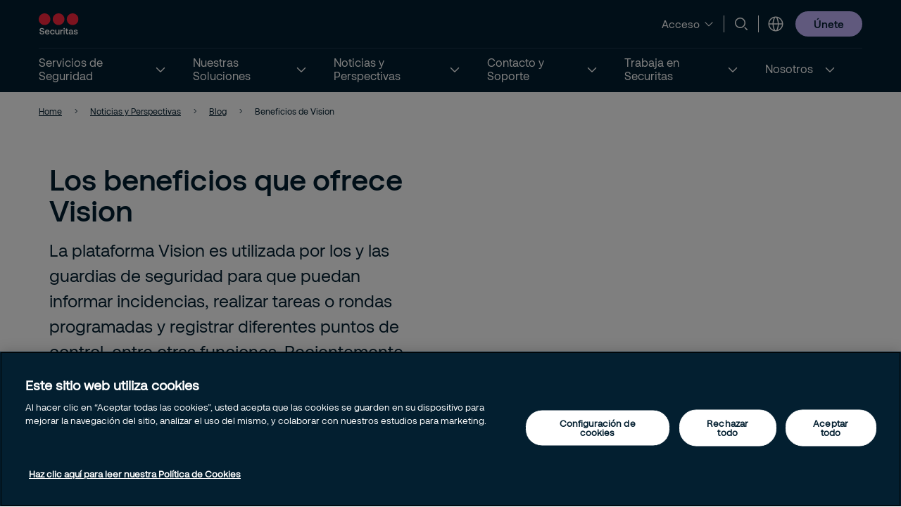

--- FILE ---
content_type: text/html; charset=utf-8
request_url: https://www.securitaschile.cl/comunicaciones-y-perspectivas/blog/beneficios-de-vision/
body_size: 29303
content:


<!DOCTYPE html>
<html lang="es-CL" >
<head>
        <!-- Google Tag Manager -->
        <script nonce="MbfxAEaR0zFlx0JVpI8wCeE6pXQpxV+1rNXRq6PRlrg=">
            // Define dataLayer and the gtag function.
            window.dataLayer = window.dataLayer || [];
            function gtag() { dataLayer.push(arguments); }

            // Default ad_storage to 'denied'.
            gtag('consent', 'default', {
                ad_storage: "denied",
                analytics_storage: "denied",
                functionality_storage: "denied",
                personalization_storage: "denied",
                security_storage: "denied",
                ad_user_data: "denied",
                ad_personalization: "denied",
                'wait_for_update': 500
            });

            (function (w, d, s, l, i) {
                w[l] = w[l] || []; w[l].push({
                    'gtm.start':
                        new Date().getTime(), event: 'gtm.js'
                }); var f = d.getElementsByTagName(s)[0],
                    j = d.createElement(s), dl = l != 'dataLayer' ? '&l=' + l : ''; j.async = true; j.src =
                        'https://www.googletagmanager.com/gtm.js?id=' + i + dl; var n = d.querySelector('[nonce]');
                n && j.setAttribute('nonce', n.nonce || n.getAttribute('nonce')); f.parentNode.insertBefore(j, f);
            })(window, document, 'script', 'dataLayer', 'GTM-MZ5C8TM');</script>
            <!-- End Google Tag Manager -->
            <script nonce="MbfxAEaR0zFlx0JVpI8wCeE6pXQpxV+1rNXRq6PRlrg=" type="text/javascript" src="https://cdn.cookielaw.org/consent/a27d512e-e665-45d4-ad25-b87616d93e2f/OtAutoBlock.js"></script>
            <script nonce="MbfxAEaR0zFlx0JVpI8wCeE6pXQpxV+1rNXRq6PRlrg=" src="https://cdn.cookielaw.org/scripttemplates/otSDKStub.js" data-document-language="true" type="text/javascript" charset="UTF-8" data-domain-script="a27d512e-e665-45d4-ad25-b87616d93e2f"></script>
            <script nonce="MbfxAEaR0zFlx0JVpI8wCeE6pXQpxV+1rNXRq6PRlrg=" type="text/javascript">
                window.OptanonWrapper = window.OptanonWrapper || function () { };
            </script>
            <script nonce="MbfxAEaR0zFlx0JVpI8wCeE6pXQpxV+1rNXRq6PRlrg=">
                const originalOptanonWrapper = window.OptanonWrapper || function () { };

                function NewOptanonWrapper() {
                    if (!!OnetrustActiveGroups &&
                        OnetrustActiveGroups.indexOf('' || 'C0004') != -1
                    ) {
                        const utmParams = window.location.search.substr(1).split("&").filter(p => p.indexOf("utm_") > -1).join("&");
                        if (utmParams.length > 0) {
                            var d = new Date();
                            // 28 days
                            d.setTime(d.getTime() + 28 * 24 * 60 * 60 * 1000);
                            var expires = "expires=" + d.toUTCString();
                            document.cookie = "sec_utm=" + utmParams + ";" + expires + ";path=/;";
                        }
                    }
                    originalOptanonWrapper.apply(null, arguments);
                }

                window.OptanonWrapper = NewOptanonWrapper;
            </script>



    <script nonce="MbfxAEaR0zFlx0JVpI8wCeE6pXQpxV+1rNXRq6PRlrg=">
        (function () {
            const originalOptanonWrapper = window.OptanonWrapper || function () { };

            function NewOptanonWrapper() {
                const consentGiven = !!window.OnetrustActiveGroups && window.OnetrustActiveGroups.indexOf("C0004") > -1;

                if (!window.ldanalytics) {
                    window.ldanalytics = [];
                }

                window.ldanalytics.push(function (a) {
                    a.toggleTracking(consentGiven, false);
                });

                if (!consentGiven) {
                    localStorage.removeItem("ld_id");
                    localStorage.removeItem("ld_session_id");
                    localStorage.removeItem("ld_wse");
                    sessionStorage.removeItem("ld_co");
                    sessionStorage.removeItem("ld_cinf");
                }

                originalOptanonWrapper.apply(null, arguments);
            }

            window.OptanonWrapper = NewOptanonWrapper;
        })();
    </script>
    <script nonce="MbfxAEaR0zFlx0JVpI8wCeE6pXQpxV+1rNXRq6PRlrg=" type="text/javascript" async src="https://bot.leadoo.com/bot/dynamic.js?company=dd0d6b11"></script>


   
    <meta charset="utf-8" />
    <meta http-equiv="Content-Type" content="text/html; charset=UTF-8" />
    <meta http-equiv="X-UA-Compatible" content="ie=edge" />
    <meta name="viewport" content="width=device-width, initial-scale=1.0" />


        <meta name="robots" content="index,follow, max-image-preview:large">
    <script nonce="MbfxAEaR0zFlx0JVpI8wCeE6pXQpxV+1rNXRq6PRlrg=">
        // Check if the current URL contains query parameters
        function urlContainsQueryParams() {
            return window.location.search.length > 0;
        }

        // Dynamically generate the meta robots tag
        function generateMetaRobotsTag() {
            if (urlContainsQueryParams()) {
                var metaTagR = document.querySelector('meta[name="robots"]');
                // Check if the meta tag exists
                if (metaTagR) {
                    // Remove the meta tag from the DOM
                    metaTagR.parentNode.removeChild(metaTagR);
                }
                var metaTag = document.createElement('meta');
                metaTag.setAttribute('name', 'robots');
                metaTag.setAttribute('content', 'noindex,nofollow');
                document.head.appendChild(metaTag);
            }
        }

        // Call the function when the document is ready
        document.addEventListener('DOMContentLoaded', generateMetaRobotsTag);
    </script>


    <title> Los beneficios que ofrece Vision</title>
        <meta name="description" content="La plataforma Vision es utilizada por los y las guardias de seguridad para que puedan informar incidencias, realizar tareas o rondas programadas y registrar diferentes puntos de control, entre otras funciones. Recientemente se ha expandido a otras &#xE1;reas administrativas para optimizar el registro y control en la Operaci&#xF3;n. " />
    <link rel="shortcut icon" sizes="16x16" href="/images/brand/favicon-16x16.png" type="image/png" />
    <link rel="shortcut icon" sizes="32x32" href="/images/brand/favicon-32x32.png" type="image/png" />
    <link rel="stylesheet" type="text/css" href="/css/site.min.css?v=4VlKB-cEVwgSkMF9UxkD5IXXTDfF77H1SupcPk4uGz8">
    <link href="https://www.securitaschile.cl/comunicaciones-y-perspectivas/blog/beneficios-de-vision/" rel="canonical" />
    
    <meta property="og:title" content="Los beneficios que ofrece Vision: el sistema de reporte en l&#xED;nea" />
    <meta property="og:url" content="/comunicaciones-y-perspectivas/blog/beneficios-de-vision/" />
        <meta property="og:description" content="La plataforma Vision es utilizada por los y las guardias de seguridad para que puedan informar incidencias, realizar tareas o rondas programadas y registrar diferentes puntos de control, entre otras funciones. Recientemente se ha expandido a otras &#xE1;reas administrativas para optimizar el registro y control en la Operaci&#xF3;n. " />
        <meta property="og:image" content="https://www.securitaschile.cl/globalassets/images/2023/05/22/tracktik-3-173611c5b541914bd8958dec324d3e29f4594.jpg" />
        <meta name="twitter:image" content="https://www.securitaschile.cl/globalassets/images/2023/05/22/tracktik-3-173611c5b541914bd8958dec324d3e29f4594.jpg" />



    <link rel='stylesheet' type='text/css' data-f-resource='EPiServerForms.css' href='/Util/EPiServer.Forms/EPiServerForms.css' />
<script nonce="MbfxAEaR0zFlx0JVpI8wCeE6pXQpxV&#x2B;1rNXRq6PRlrg=">
!function(T,l,y){var S=T.location,k="script",D="instrumentationKey",C="ingestionendpoint",I="disableExceptionTracking",E="ai.device.",b="toLowerCase",w="crossOrigin",N="POST",e="appInsightsSDK",t=y.name||"appInsights";(y.name||T[e])&&(T[e]=t);var n=T[t]||function(d){var g=!1,f=!1,m={initialize:!0,queue:[],sv:"5",version:2,config:d};function v(e,t){var n={},a="Browser";return n[E+"id"]=a[b](),n[E+"type"]=a,n["ai.operation.name"]=S&&S.pathname||"_unknown_",n["ai.internal.sdkVersion"]="javascript:snippet_"+(m.sv||m.version),{time:function(){var e=new Date;function t(e){var t=""+e;return 1===t.length&&(t="0"+t),t}return e.getUTCFullYear()+"-"+t(1+e.getUTCMonth())+"-"+t(e.getUTCDate())+"T"+t(e.getUTCHours())+":"+t(e.getUTCMinutes())+":"+t(e.getUTCSeconds())+"."+((e.getUTCMilliseconds()/1e3).toFixed(3)+"").slice(2,5)+"Z"}(),iKey:e,name:"Microsoft.ApplicationInsights."+e.replace(/-/g,"")+"."+t,sampleRate:100,tags:n,data:{baseData:{ver:2}}}}var h=d.url||y.src;if(h){function a(e){var t,n,a,i,r,o,s,c,u,p,l;g=!0,m.queue=[],f||(f=!0,t=h,s=function(){var e={},t=d.connectionString;if(t)for(var n=t.split(";"),a=0;a<n.length;a++){var i=n[a].split("=");2===i.length&&(e[i[0][b]()]=i[1])}if(!e[C]){var r=e.endpointsuffix,o=r?e.location:null;e[C]="https://"+(o?o+".":"")+"dc."+(r||"services.visualstudio.com")}return e}(),c=s[D]||d[D]||"",u=s[C],p=u?u+"/v2/track":d.endpointUrl,(l=[]).push((n="SDK LOAD Failure: Failed to load Application Insights SDK script (See stack for details)",a=t,i=p,(o=(r=v(c,"Exception")).data).baseType="ExceptionData",o.baseData.exceptions=[{typeName:"SDKLoadFailed",message:n.replace(/\./g,"-"),hasFullStack:!1,stack:n+"\nSnippet failed to load ["+a+"] -- Telemetry is disabled\nHelp Link: https://go.microsoft.com/fwlink/?linkid=2128109\nHost: "+(S&&S.pathname||"_unknown_")+"\nEndpoint: "+i,parsedStack:[]}],r)),l.push(function(e,t,n,a){var i=v(c,"Message"),r=i.data;r.baseType="MessageData";var o=r.baseData;return o.message='AI (Internal): 99 message:"'+("SDK LOAD Failure: Failed to load Application Insights SDK script (See stack for details) ("+n+")").replace(/\"/g,"")+'"',o.properties={endpoint:a},i}(0,0,t,p)),function(e,t){if(JSON){var n=T.fetch;if(n&&!y.useXhr)n(t,{method:N,body:JSON.stringify(e),mode:"cors"});else if(XMLHttpRequest){var a=new XMLHttpRequest;a.open(N,t),a.setRequestHeader("Content-type","application/json"),a.send(JSON.stringify(e))}}}(l,p))}function i(e,t){f||setTimeout(function(){!t&&m.core||a()},500)}var e=function(){var n=l.createElement(k);n.src=h;var e=y[w];return!e&&""!==e||"undefined"==n[w]||(n[w]=e),n.onload=i,n.onerror=a,n.onreadystatechange=function(e,t){"loaded"!==n.readyState&&"complete"!==n.readyState||i(0,t)},n}();y.ld<0?l.getElementsByTagName("head")[0].appendChild(e):setTimeout(function(){l.getElementsByTagName(k)[0].parentNode.appendChild(e)},y.ld||0)}try{m.cookie=l.cookie}catch(p){}function t(e){for(;e.length;)!function(t){m[t]=function(){var e=arguments;g||m.queue.push(function(){m[t].apply(m,e)})}}(e.pop())}var n="track",r="TrackPage",o="TrackEvent";t([n+"Event",n+"PageView",n+"Exception",n+"Trace",n+"DependencyData",n+"Metric",n+"PageViewPerformance","start"+r,"stop"+r,"start"+o,"stop"+o,"addTelemetryInitializer","setAuthenticatedUserContext","clearAuthenticatedUserContext","flush"]),m.SeverityLevel={Verbose:0,Information:1,Warning:2,Error:3,Critical:4};var s=(d.extensionConfig||{}).ApplicationInsightsAnalytics||{};if(!0!==d[I]&&!0!==s[I]){var c="onerror";t(["_"+c]);var u=T[c];T[c]=function(e,t,n,a,i){var r=u&&u(e,t,n,a,i);return!0!==r&&m["_"+c]({message:e,url:t,lineNumber:n,columnNumber:a,error:i}),r},d.autoExceptionInstrumented=!0}return m}(y.cfg);function a(){y.onInit&&y.onInit(n)}(T[t]=n).queue&&0===n.queue.length?(n.queue.push(a),n.trackPageView({})):a()}(window,document,{src: "https://js.monitor.azure.com/scripts/b/ai.2.gbl.min.js", crossOrigin: "anonymous", cfg: {instrumentationKey:'44f9f6a2-7ed3-4f23-97d5-f27c8e86e6b3', disableCookiesUsage: false }});
</script>
<script nonce="MbfxAEaR0zFlx0JVpI8wCeE6pXQpxV&#x2B;1rNXRq6PRlrg=">
var epi = epi||{}; epi.EPiServer = epi.EPiServer||{}; epi.EPiServer.Forms = epi.EPiServer.Forms||{};
                    epi.EPiServer.Forms.InjectFormOwnJQuery = true;epi.EPiServer.Forms.OriginalJQuery = typeof jQuery !== 'undefined' ? jQuery : undefined;
</script>
 
    
    
</head>

<body 
    class="theme__default blogpage" 
    >
        <!-- Google Tag Manager (noscript) -->
        <noscript>
            <iframe src="https://www.googletagmanager.com/ns.html?id=GTM-MZ5C8TM" height="0" width="0"  class="google-tag-iframe"></iframe>
        </noscript>
        <!-- End Google Tag Manager (noscript) -->
    <input id="search-page-url" type="hidden" value="/search-page/" />
    <input id="OpenCountrySelector" type="hidden" />



	<header class="header js-header">
		<a class="skip-to-main" href="#main-content">Skip to main content</a>
		<div id="country-selector" class="country-selector" aria-expanded="false">
			<section class="fluid grid">
				<button class="country-selector__close">
					<svg>
						<use xlink:href="/images/securitas.spritemap.svg#sprite-close--white"></use>
					</svg>
				</button>
				<div class="header__sub--inner js-country-selector-component"></div>
				<div class="menu__preamble">
					<div class="menu__preamble--inner">
						<div class="preview__headline">Selecciona el pa&#xED;s e idioma</div>
						<div class="preview__copyright">
							<div></div>
							<div></div>
						</div>
					</div>
				</div>
			</section>
		</div>
		<div class="header__outer js-modal-form">
			<div class="header__top mobile-hidden">
				<div class="container">
					<div class="header__logo mobile-hidden">
						<a href="/">
                                <img src="/images/brand/securitas_ab_logo.svg" alt="Securitas Chile" loading="lazy" />

						</a>
					</div>

					<div class="mini-links">
							<div class="button__cta button__display--link">
								<button class="button__linklist--switch js-button-toggle" aria-haspopup="true">
									<span>Acceso</span>
									<svg>
										<use xlink:href="/images/securitas.spritemap.svg#sprite-chevron-down"></use>
									</svg>
								</button>

								<ul aria-expanded="false">
										<li>
											<a href="https://connect.securitaslatam.com/connect/" target="_blank">
												<span>Portal Clientes SecuritasConnect</span>
												<svg>
													<use xlink:href="/images/securitas.spritemap.svg#sprite-chevron-right"></use>
												</svg>
											</a>
										</li>
										<li>
											<a href="https://mylearning.securitas.com/login/index.php" target="_blank">
												<span>E-learning</span>
												<svg>
													<use xlink:href="/images/securitas.spritemap.svg#sprite-chevron-right"></use>
												</svg>
											</a>
										</li>
								</ul>
							</div>
							<div class="separator hide-mobile"></div>

							<div class="js-search-wrapper header__search--wrapper">
								<button class="js-search button__search header__link" aria-haspopup="true" aria-label="Search">
									<svg>
										<use xlink:href="/images/securitas.spritemap.svg#sprite-search"></use>
									</svg>
								</button>
								<div class="search__panel js-search-panel search__panel--top">
									<div class="search__panel--inner">
										<div class="header__logo">
											<a href="/">
												<img src="/images/brand/securitas_ab_logo_inverted.svg" alt="Securitas Chile" width="55" loading="lazy" />
											</a>
										</div>
										<div class="left">
											<div class="separator"></div>
											<div class="search__wrapper">
												<label for="search-1" class="visuallyhidden">Búsqueda
													<span class="offleft">Start typing, then use the up and down arrows to select an option from the list</span>
												</label>
												<input id="search-1" class="js-search-input" type="search" placeholder="Búsqueda" />
												<span id="search-results-count" class="offleft" tabindex="-1" aria-live="polite" role="status"></span>
												<div class="search__results-instant">
													<div class="search__results-instant-wrapper">
														<div class="results">
															<ul class="js-results-list results-list"></ul>
														</div>
													</div>
												</div>
											</div>
											<button class="search__close js-search-close" aria-label="Close">
												<svg>
													<use xlink:href="/images/securitas.spritemap.svg#sprite-close--blue"></use>
												</svg>
											</button>
										</div>
									</div>
								</div>
							</div>
							<div class="separator hide-mobile"></div>



						<div class="header__country header__link--wrapper">
							<button id="language-header" class="js-language-toggle button__language header__link" aria-haspopup="true" title="Selecciona el pa&#xED;s e idioma">
								<svg>
									<use xlink:href="/images/securitas.spritemap.svg#sprite-globe"></use>
								</svg>
							</button>
						</div>
					</div>


						<div class="megamenu-CTALink-button">
								<a class="button button__tertiary tiny mobile-hidden" href="/trabaja-en-securitas/" title="&#xDA;nete" target="_self">
									<span class="link__desktop text-blue">&#xDA;nete</span>
								</a>

							<div class="modal-form-block js-modal-form-block" data-formid="1">
								<div class="modal-form__inner">
									<button class="modal-form__close">
										<svg>
											<use xlink:href="/images/securitas.spritemap.svg#sprite-close--blue"></use>
										</svg>
									</button>

									<div class="modal-form-content form-block form-fluid">
</div>
								</div>
							</div>
						</div>

				</div>
			</div>
			<div class="header__middle desktop-hidden">
				<div class="header__inner">
					<div class="col">
						<div class="header__logo">
							<a href="/">
                                    <img src="/images/brand/securitas_ab_logo.svg" alt="Securitas Chile" loading="lazy" />

							</a>
						</div>
					</div>
					<div class="js-col col header-ctas">
							<div class="button__cta button__display--link desktop-hidden">
								<button class="button__linklist--switch js-button-toggle text-white" aria-haspopup="true">
									<span>Acceso</span>
									<svg>
										<use xlink:href="/images/securitas.spritemap.svg#sprite-chevron-down"></use>
									</svg>
								</button>

								<ul aria-expanded="false">
										<li>
											<a href="https://connect.securitaslatam.com/connect/" target="_blank">
												<span>Portal Clientes SecuritasConnect</span>
												<svg>
													<use xlink:href="/images/securitas.spritemap.svg#sprite-chevron-right"></use>
												</svg>
											</a>
										</li>
										<li>
											<a href="https://mylearning.securitas.com/login/index.php" target="_blank">
												<span>E-learning</span>
												<svg>
													<use xlink:href="/images/securitas.spritemap.svg#sprite-chevron-right"></use>
												</svg>
											</a>
										</li>
								</ul>
							</div>
							<div class="js-search-wrapper header__search--wrapper desktop-hidden">
								<button class="js-search button__search header__link text-white" aria-haspopup="true" aria-label="Search">
									<svg>
										<use xlink:href="/images/securitas.spritemap.svg#sprite-search"></use>
									</svg>
								</button>
								<div class="search__panel js-search-panel">
									<div class="search__panel--inner">
										<div class="header__logo">
											<a href="/">
                                                     <img src="/images/brand/securitas_ab_logo.svg" alt="Securitas Chile" width="55" loading="lazy" />
											</a>
										</div>
										<div class="left">
											<div class="separator"></div>
											<div class="search__wrapper">
												<label for="search-2" class="visuallyhidden">Búsqueda
													<span class="offleft">Start typing, then use the up and down arrows to select an option from the list</span>
												</label>
												<input id="search-2" class="js-search-input" id="search" type="search" placeholder="Búsqueda" />
												<span id="search-results-count" class="offleft" tabindex="-1" aria-live="polite" role="status"></span>
												<div class="search__results-instant">
													<div class="search__results-instant-wrapper">
														<div class="results">
															<ul class="js-results-list results-list"></ul>
														</div>
													</div>
												</div>
											</div>
											<button class="search__close js-search-close" aria-label="Close">
												<svg>
													<use xlink:href="/images/securitas.spritemap.svg#sprite-close--white"></use>
												</svg>
											</button>
										</div>
									</div>
								</div>
							</div>

						<button id="button__mobile" class="button__mobile js-toggle-mobile-menu">
							<div class="separator hidden-desktop"></div>
							<div class="button__mobile--burger">
								<div class="button__mobile--line"></div>
							</div>
						</button>
					</div>
				</div>
			</div>
			<div class="js-header-bottom header__bottom">


				<div class="header__bottom-wrapper">
					<nav class="header__nav--primary" role="navigation" aria-label="Mega menu">
						<div class="link__container">
							<ul id="nav-list" class="link__list" role="list">

								<li class="header__link--wrapper cta__linkmobile" role="listitem">
									<span class="link__inner">
										<button class="js-language-toggle language-selector-mobile">
											<span class="">
												<svg>
													<use xlink:href="/images/securitas.spritemap.svg#sprite-globe"></use>
												</svg>
												<span class="link__desktop">Selecciona el pa&#xED;s e idioma</span>
											</span>
										</button>
									</span>
								</li>

									<li class="js-megamenu-toggle header__link--wrapper header__link--wrapper__children" role="listitem">
											<span class="link__inner">
												<a class="header__link js-header-link" href="/servicios-de-seguridad/">
													<span>Servicios de Seguridad</span>

												</a>
													<button aria-label="Servicios de Seguridad" aria-expanded="false">
														<svg>
															<use xlink:href="/images/securitas.spritemap.svg#sprite-chevron-down--white"></use>
														</svg>
													</button>
											</span>

											<div class="header__sub--wrapper expanded-mega-menu  " aria-expanded="false">
												<div class="container">
													<section class="fluid megamenu_labels">
															<div class="megamenu-header-text">Servicios de Seguridad</div>

															<div class="column megamenu_desktop">
																	<ul>
																		<li class="submenu__item">
																			<div class="js-submenu-expand">
																					<svg class="megamenu-icon">
																						<use xlink:href="/images/securitas.spritemap.svg#sprite-remotion-on-site-guarding"></use>
																					</svg>
																					<a href="/servicios-de-seguridad/seguridad-presencial/" class="js-submenu-children card__linkparent  card__hasChildren">
																						Seguridad Presencial
																					</a>
																						<svg class="megamenu-expand-icon">
																							<use xlink:href="/images/securitas.spritemap.svg#sprite-chevron-down"></use>
																						</svg>

																			</div>

																				<ul class="parent-has-icon">
																						<li>
																								<a href="/servicios-de-seguridad/seguridad-presencial/guardias-de-seguridad/" class="card__link ">Guardias de Seguridad</a>
																						</li>
																				</ul>
																		</li>
																	</ul>
																	<ul>
																		<li class="submenu__item">
																			<div class="js-submenu-expand">
																					<svg class="megamenu-icon">
																						<use xlink:href="/images/securitas.spritemap.svg#sprite-remotion-car"></use>
																					</svg>
																					<a href="/servicios-de-seguridad/seguridad-mobile/" class="js-submenu-children card__linkparent  card__hasChildren">
																						Seguridad Mobile
																					</a>
																						<svg class="megamenu-expand-icon">
																							<use xlink:href="/images/securitas.spritemap.svg#sprite-chevron-down"></use>
																						</svg>

																			</div>

																				<ul class="parent-has-icon">
																						<li>
																								<a href="/servicios-de-seguridad/seguridad-mobile/acuda-ante-emergencias/" class="card__link ">Acuda ante Emergencias</a>
																						</li>
																						<li>
																								<a href="/servicios-de-seguridad/seguridad-mobile/rondas-de-seguridad/" class="card__link ">Rondas de Seguridad</a>
																						</li>
																				</ul>
																		</li>
																	</ul>
																	<ul>
																		<li class="submenu__item">
																			<div class="js-submenu-expand">
																					<svg class="megamenu-icon">
																						<use xlink:href="/images/securitas.spritemap.svg#sprite-remotion-remote-guarding"></use>
																					</svg>
																					<a href="/servicios-de-seguridad/seguridad-a-distancia/" class="js-submenu-children card__linkparent  card__hasChildren">
																						Seguridad a Distancia
																					</a>
																						<svg class="megamenu-expand-icon">
																							<use xlink:href="/images/securitas.spritemap.svg#sprite-chevron-down"></use>
																						</svg>

																			</div>

																				<ul class="parent-has-icon">
																						<li>
																								<a href="/servicios-de-seguridad/seguridad-a-distancia/monitoreo-de-alarmas/" class="card__link ">Monitoreo de Alarmas y Videoverificaci&#xF3;n</a>
																						</li>
																						<li>
																								<a href="/servicios-de-seguridad/seguridad-a-distancia/gestion-remota-de-accesos/" class="card__link ">Gestion Remota de Accesos</a>
																						</li>
																						<li>
																								<a href="/servicios-de-seguridad/seguridad-a-distancia/rondas-remotas/" class="card__link ">Rondas Remotas</a>
																						</li>
																						<li>
																								<a href="/servicios-de-seguridad/seguridad-a-distancia/protecci%C3%B3n-perimetral/" class="card__link ">Protecci&#xF3;n Perimetral</a>
																						</li>
																						<li>
																								<a href="/servicios-de-seguridad/seguridad-a-distancia/securitas-operation-center-soc/" class="card__link ">Securitas Operation Center (SOC)</a>
																						</li>
																				</ul>
																		</li>
																	</ul>
															</div>
															<div class="column megamenu_desktop">
																	<ul>
																		<li class="submenu__item">
																			<div class="js-submenu-expand">
																					<svg class="megamenu-icon">
																						<use xlink:href="/images/securitas.spritemap.svg#sprite-camera-dome"></use>
																					</svg>
																					<a href="/servicios-de-seguridad/seguridad-electr%C3%B3nica/" class="js-submenu-children card__linkparent  card__hasChildren">
																						Seguridad Electr&#xF3;nica
																					</a>
																						<svg class="megamenu-expand-icon">
																							<use xlink:href="/images/securitas.spritemap.svg#sprite-chevron-down"></use>
																						</svg>

																			</div>

																				<ul class="parent-has-icon">
																						<li>
																								<a href="/servicios-de-seguridad/seguridad-electr%C3%B3nica/protecci%C3%B3n-a%C3%A9rea-a-trav%C3%A9s-de-drones/" class="card__link ">Protecci&#xF3;n con Drones</a>
																						</li>
																						<li>
																								<a href="/servicios-de-seguridad/seguridad-electr%C3%B3nica/dise%C3%B1o-e-instalaci%C3%B3n-de-sistemas-de-seguridad-electr%C3%B3nica-para-empresas/" class="card__link ">Dise&#xF1;o e instalaci&#xF3;n de sistemas</a>
																						</li>
																						<li>
																								<a href="/servicios-de-seguridad/seguridad-electr%C3%B3nica/mantenimiento-de-sistemas-de-seguridad-electr%C3%B3nica/" class="card__link ">Mantenimiento de sistemas</a>
																						</li>
																						<li>
																								<a href="/servicios-de-seguridad/seguridad-electr%C3%B3nica/tecnolog%C3%ADas-de-seguridad-para-empresas/" class="card__link ">Tecnolog&#xED;as de seguridad</a>
																						</li>
																				</ul>
																		</li>
																	</ul>
																	<ul>
																		<li class="submenu__item">
																			<div class="js-submenu-expand">
																					<svg class="megamenu-icon">
																						<use xlink:href="/images/securitas.spritemap.svg#sprite-remotion-fire-safety"></use>
																					</svg>
																					<a href="/servicios-de-seguridad/protecci%C3%B3n-contra-incendios/" class="js-submenu-children card__linkparent  ">
																						Protecci&#xF3;n contra Incendios
																					</a>

																			</div>

																		</li>
																	</ul>
																	<ul>
																		<li class="submenu__item">
																			<div class="js-submenu-expand">
																					<svg class="megamenu-icon">
																						<use xlink:href="/images/securitas.spritemap.svg#sprite-remotion-review"></use>
																					</svg>
																					<a href="/servicios-de-seguridad/consultor%C3%ADa-de-seguridad/" class="js-submenu-children card__linkparent  card__hasChildren">
																						Consultor&#xED;a de Seguridad
																					</a>
																						<svg class="megamenu-expand-icon">
																							<use xlink:href="/images/securitas.spritemap.svg#sprite-chevron-down"></use>
																						</svg>

																			</div>

																				<ul class="parent-has-icon">
																						<li>
																								<a href="/servicios-de-seguridad/consultor%C3%ADa-de-seguridad/asesor%C3%ADa-nueva-ley-de-seguridad-privada/" class="card__link ">Asesor&#xED;a Nueva Ley de Seguridad Privada</a>
																						</li>
																				</ul>
																		</li>
																	</ul>
															</div>

														<div class="column megamenu_mobile">
																<ul>
																	<li class="submenu__item">
																		<div class="js-submenu-expand">
																				<svg class="megamenu-icon">
																					<use xlink:href="/images/securitas.spritemap.svg#sprite-remotion-on-site-guarding"></use>
																				</svg>
																				<a href="/servicios-de-seguridad/seguridad-presencial/" class="js-submenu-children card__linkparent  card__hasChildren">
																					Seguridad Presencial
																				</a>
																					<svg class="megamenu-expand-icon">
																						<use xlink:href="/images/securitas.spritemap.svg#sprite-chevron-down"></use>
																					</svg>

																		</div>

																			<ul class="parent-has-icon">
																					<li>
																							<a href="/servicios-de-seguridad/seguridad-presencial/guardias-de-seguridad/" class="card__link ">Guardias de Seguridad</a>
																					</li>
																			</ul>
																	</li>
																</ul>
																<ul>
																	<li class="submenu__item">
																		<div class="js-submenu-expand">
																				<svg class="megamenu-icon">
																					<use xlink:href="/images/securitas.spritemap.svg#sprite-remotion-car"></use>
																				</svg>
																				<a href="/servicios-de-seguridad/seguridad-mobile/" class="js-submenu-children card__linkparent  card__hasChildren">
																					Seguridad Mobile
																				</a>
																					<svg class="megamenu-expand-icon">
																						<use xlink:href="/images/securitas.spritemap.svg#sprite-chevron-down"></use>
																					</svg>

																		</div>

																			<ul class="parent-has-icon">
																					<li>
																							<a href="/servicios-de-seguridad/seguridad-mobile/acuda-ante-emergencias/" class="card__link ">Acuda ante Emergencias</a>
																					</li>
																					<li>
																							<a href="/servicios-de-seguridad/seguridad-mobile/rondas-de-seguridad/" class="card__link ">Rondas de Seguridad</a>
																					</li>
																			</ul>
																	</li>
																</ul>
																<ul>
																	<li class="submenu__item">
																		<div class="js-submenu-expand">
																				<svg class="megamenu-icon">
																					<use xlink:href="/images/securitas.spritemap.svg#sprite-remotion-remote-guarding"></use>
																				</svg>
																				<a href="/servicios-de-seguridad/seguridad-a-distancia/" class="js-submenu-children card__linkparent  card__hasChildren">
																					Seguridad a Distancia
																				</a>
																					<svg class="megamenu-expand-icon">
																						<use xlink:href="/images/securitas.spritemap.svg#sprite-chevron-down"></use>
																					</svg>

																		</div>

																			<ul class="parent-has-icon">
																					<li>
																							<a href="/servicios-de-seguridad/seguridad-a-distancia/monitoreo-de-alarmas/" class="card__link ">Monitoreo de Alarmas y Videoverificaci&#xF3;n</a>
																					</li>
																					<li>
																							<a href="/servicios-de-seguridad/seguridad-a-distancia/gestion-remota-de-accesos/" class="card__link ">Gestion Remota de Accesos</a>
																					</li>
																					<li>
																							<a href="/servicios-de-seguridad/seguridad-a-distancia/rondas-remotas/" class="card__link ">Rondas Remotas</a>
																					</li>
																					<li>
																							<a href="/servicios-de-seguridad/seguridad-a-distancia/protecci%C3%B3n-perimetral/" class="card__link ">Protecci&#xF3;n Perimetral</a>
																					</li>
																					<li>
																							<a href="/servicios-de-seguridad/seguridad-a-distancia/securitas-operation-center-soc/" class="card__link ">Securitas Operation Center (SOC)</a>
																					</li>
																			</ul>
																	</li>
																</ul>
																<ul>
																	<li class="submenu__item">
																		<div class="js-submenu-expand">
																				<svg class="megamenu-icon">
																					<use xlink:href="/images/securitas.spritemap.svg#sprite-camera-dome"></use>
																				</svg>
																				<a href="/servicios-de-seguridad/seguridad-electr%C3%B3nica/" class="js-submenu-children card__linkparent  card__hasChildren">
																					Seguridad Electr&#xF3;nica
																				</a>
																					<svg class="megamenu-expand-icon">
																						<use xlink:href="/images/securitas.spritemap.svg#sprite-chevron-down"></use>
																					</svg>

																		</div>

																			<ul class="parent-has-icon">
																					<li>
																							<a href="/servicios-de-seguridad/seguridad-electr%C3%B3nica/protecci%C3%B3n-a%C3%A9rea-a-trav%C3%A9s-de-drones/" class="card__link ">Protecci&#xF3;n con Drones</a>
																					</li>
																					<li>
																							<a href="/servicios-de-seguridad/seguridad-electr%C3%B3nica/dise%C3%B1o-e-instalaci%C3%B3n-de-sistemas-de-seguridad-electr%C3%B3nica-para-empresas/" class="card__link ">Dise&#xF1;o e instalaci&#xF3;n de sistemas</a>
																					</li>
																					<li>
																							<a href="/servicios-de-seguridad/seguridad-electr%C3%B3nica/mantenimiento-de-sistemas-de-seguridad-electr%C3%B3nica/" class="card__link ">Mantenimiento de sistemas</a>
																					</li>
																					<li>
																							<a href="/servicios-de-seguridad/seguridad-electr%C3%B3nica/tecnolog%C3%ADas-de-seguridad-para-empresas/" class="card__link ">Tecnolog&#xED;as de seguridad</a>
																					</li>
																			</ul>
																	</li>
																</ul>
																<ul>
																	<li class="submenu__item">
																		<div class="js-submenu-expand">
																				<svg class="megamenu-icon">
																					<use xlink:href="/images/securitas.spritemap.svg#sprite-remotion-fire-safety"></use>
																				</svg>
																				<a href="/servicios-de-seguridad/protecci%C3%B3n-contra-incendios/" class="js-submenu-children card__linkparent  ">
																					Protecci&#xF3;n contra Incendios
																				</a>

																		</div>

																	</li>
																</ul>
																<ul>
																	<li class="submenu__item">
																		<div class="js-submenu-expand">
																				<svg class="megamenu-icon">
																					<use xlink:href="/images/securitas.spritemap.svg#sprite-remotion-review"></use>
																				</svg>
																				<a href="/servicios-de-seguridad/consultor%C3%ADa-de-seguridad/" class="js-submenu-children card__linkparent  card__hasChildren">
																					Consultor&#xED;a de Seguridad
																				</a>
																					<svg class="megamenu-expand-icon">
																						<use xlink:href="/images/securitas.spritemap.svg#sprite-chevron-down"></use>
																					</svg>

																		</div>

																			<ul class="parent-has-icon">
																					<li>
																							<a href="/servicios-de-seguridad/consultor%C3%ADa-de-seguridad/asesor%C3%ADa-nueva-ley-de-seguridad-privada/" class="card__link ">Asesor&#xED;a Nueva Ley de Seguridad Privada</a>
																					</li>
																			</ul>
																	</li>
																</ul>
														</div>
													</section>

														<section class="fluid megamenu_content ">
															

<div id="Nueva ley de Seguridad Privada" class="js-image-with-text-block image-with-text-block block grid grid__gap js-modal-form fluid " data-type-name="ImageWithTextBlock">
   
    <div class="col text">
            <h2>Nueva Ley de Seguridad Privada en Chile</h2>

            <div class="preamble">
<div class="preamble">
<div class="tpp__text grid grid__gap">
<div class="tpp__preamble">
<p>Inf&oacute;rmate sobre la nueva Ley de Seguridad Privada.</p>
<p>&nbsp;</p>
</div>
</div>
</div></div>

            <div class="cta">
                <a href="/servicios-de-seguridad/consultor%C3%ADa-de-seguridad/asesor%C3%ADa-nueva-ley-de-seguridad-privada/" class="button button__tertiary">
                    M&#xE1;s informaci&#xF3;n
                </a>
            </div>
        
    </div>

        <div class="col image">
            <figure>


                <picture>
                    <source media="(min-width:1047px)" srcset="https://securitasmedia.com/securitas-epi/Image%20With%20Text%20Desktop_Nueva_Ley_Seguridad.jpg">
                    <source media="(min-width:799px)" srcset="https://securitasmedia.com/securitas-epi/Image%20With%20Text%20Tablet_Nueva_Ley_Seguridad.jpg">
                    <img src="https://securitasmedia.com/securitas-epi/Image%20With%20Text%20Mobile_Nueva_Ley_Seguridad.jpg" alt="Guardias uniformados de Securitas patrullan el centro durante el d&#xED;a como parte del control del &#xE1;rea." title="Guardias uniformados de Securitas patrullan el centro durante el d&#xED;a como parte del control del &#xE1;rea." class="qbankmedia image__responsive" fetchpriority="auto" loading="lazy">
                </picture>
            </figure>
        </div>

</div>

<div id="Mega Menu Drones" class="js-image-with-text-block image-with-text-block block grid grid__gap js-modal-form fluid " data-type-name="ImageWithTextBlock">
   
    <div class="col text">
            <h2>Explora nuestro servicio de seguridad con drones</h2>

            <div class="preamble">
<div class="tpp__text grid grid__gap">
<div class="tpp__preamble">
<p>Un servicio inteligente para detectar riesgos y cubrir grandes extensiones de terreno.</p>
<p>&nbsp;</p>
</div>
</div></div>

            <div class="cta">
                <a href="/servicios-de-seguridad/seguridad-electr%C3%B3nica/protecci%C3%B3n-a%C3%A9rea-a-trav%C3%A9s-de-drones/" class="button button__tertiary">
                    M&#xE1;s informaci&#xF3;n
                </a>
            </div>
        
    </div>

        <div class="col image">
            <figure>


                <picture>
                    <source media="(min-width:1047px)" srcset="https://securitasmedia.com/securitas-epi/Image%20With%20Text%20Desktop_NL_voordelen2.jpg">
                    <source media="(min-width:799px)" srcset="https://securitasmedia.com/securitas-epi/Image%20With%20Text%20Tablet_NL_voordelen2.jpg">
                    <img src="https://securitasmedia.com/securitas-epi/Image%20With%20Text%20Mobile_NL_voordelen2.jpg" alt="Vista de un vehiculo de Securitas por un drone de seguridad" title="Vista de un vehiculo de Securitas por un drone de seguridad" class="qbankmedia image__responsive" fetchpriority="auto" loading="lazy">
                </picture>
            </figure>
        </div>

</div>

														</section>
												</div>
											</div>
									</li>
									<li class="js-megamenu-toggle header__link--wrapper header__link--wrapper__children" role="listitem">
											<span class="link__inner">
												<a class="header__link js-header-link" href="/soluciones-de-seguridad/">
													<span>Nuestras Soluciones</span>

												</a>
													<button aria-label="Nuestras Soluciones" aria-expanded="false">
														<svg>
															<use xlink:href="/images/securitas.spritemap.svg#sprite-chevron-down--white"></use>
														</svg>
													</button>
											</span>

											<div class="header__sub--wrapper expanded-mega-menu  " aria-expanded="false">
												<div class="container">
													<section class="fluid megamenu_labels">
															<div class="megamenu-header-text">Nuestras Soluciones</div>

															<div class="column megamenu_desktop">
																	<ul>
																		<li class="submenu__item">
																			<div class="js-submenu-expand">
																					<svg class="megamenu-icon">
																						<use xlink:href="/images/securitas.spritemap.svg#sprite-map--blue"></use>
																					</svg>
																					<a href="/soluciones-de-seguridad/por-industria/" class="js-submenu-children card__linkparent  card__hasChildren">
																						Por industria
																					</a>
																						<svg class="megamenu-expand-icon">
																							<use xlink:href="/images/securitas.spritemap.svg#sprite-chevron-down"></use>
																						</svg>

																			</div>

																				<ul class="parent-has-icon">
																						<li>
																								<a href="/soluciones-de-seguridad/por-industria/datacenters/" class="card__link ">Datacenters</a>
																						</li>
																						<li>
																								<a href="/soluciones-de-seguridad/por-industria/log%C3%ADstica-y-transporte/" class="card__link ">Log&#xED;stica y Transporte</a>
																						</li>
																						<li>
																								<a href="/soluciones-de-seguridad/por-industria/industrias-y-f%C3%A1bricas/" class="card__link ">Industrias y F&#xE1;bricas</a>
																						</li>
																						<li>
																								<a href="/soluciones-de-seguridad/por-industria/retail/" class="card__link ">Retail</a>
																						</li>
																						<li>
																								<a href="/soluciones-de-seguridad/por-industria/puertos-y-aeropuertos/" class="card__link ">Puertos y Aeropuertos</a>
																						</li>
																						<li>
																								<a href="/soluciones-de-seguridad/por-industria/miner%C3%ADa/" class="card__link ">Miner&#xED;a</a>
																						</li>
																						<li>
																								<a href="/soluciones-de-seguridad/por-industria/salud/" class="card__link ">Salud</a>
																						</li>
																						<li>
																								<a href="/soluciones-de-seguridad/por-industria/educaci%C3%B3n/" class="card__link ">Educaci&#xF3;n</a>
																						</li>
																						<li>
																								<a href="/soluciones-de-seguridad/por-industria/energ%C3%ADa/" class="card__link ">Energ&#xED;a</a>
																						</li>
																						<li>
																								<a href="/soluciones-de-seguridad/por-industria/oficinas-y-edificios-corporativos/" class="card__link ">Oficinas y Edificios Corporativos</a>
																						</li>
																				</ul>
																		</li>
																	</ul>
																	<ul>
																		<li class="submenu__item">
																			<div class="js-submenu-expand">
																					<svg class="megamenu-icon">
																						<use xlink:href="/images/securitas.spritemap.svg#sprite-globe--blue"></use>
																					</svg>
																					<a href="/soluciones-de-seguridad/por-tama%C3%B1o/" class="js-submenu-children card__linkparent  card__hasChildren">
																						Por tama&#xF1;o
																					</a>
																						<svg class="megamenu-expand-icon">
																							<use xlink:href="/images/securitas.spritemap.svg#sprite-chevron-down"></use>
																						</svg>

																			</div>

																				<ul class="parent-has-icon">
																						<li>
																								<a href="/soluciones-de-seguridad/por-tama%C3%B1o/pymes/" class="card__link ">PYMES</a>
																						</li>
																						<li>
																								<a href="/soluciones-de-seguridad/por-tama%C3%B1o/granes-empresas/" class="card__link ">Grandes Empresas</a>
																						</li>
																				</ul>
																		</li>
																	</ul>
															</div>
															<div class="column megamenu_desktop">
																	<ul>
																		<li class="submenu__item">
																			<div class="js-submenu-expand">
																					<svg class="megamenu-icon">
																						<use xlink:href="/images/securitas.spritemap.svg#sprite-remotion-like"></use>
																					</svg>
																					<a href="/soluciones-de-seguridad/por-que-securitas/" class="js-submenu-children card__linkparent  ">
																						&#xBF;Por qu&#xE9; Securitas?
																					</a>

																			</div>

																		</li>
																	</ul>
															</div>

														<div class="column megamenu_mobile">
																<ul>
																	<li class="submenu__item">
																		<div class="js-submenu-expand">
																				<svg class="megamenu-icon">
																					<use xlink:href="/images/securitas.spritemap.svg#sprite-map--blue"></use>
																				</svg>
																				<a href="/soluciones-de-seguridad/por-industria/" class="js-submenu-children card__linkparent  card__hasChildren">
																					Por industria
																				</a>
																					<svg class="megamenu-expand-icon">
																						<use xlink:href="/images/securitas.spritemap.svg#sprite-chevron-down"></use>
																					</svg>

																		</div>

																			<ul class="parent-has-icon">
																					<li>
																							<a href="/soluciones-de-seguridad/por-industria/datacenters/" class="card__link ">Datacenters</a>
																					</li>
																					<li>
																							<a href="/soluciones-de-seguridad/por-industria/log%C3%ADstica-y-transporte/" class="card__link ">Log&#xED;stica y Transporte</a>
																					</li>
																					<li>
																							<a href="/soluciones-de-seguridad/por-industria/industrias-y-f%C3%A1bricas/" class="card__link ">Industrias y F&#xE1;bricas</a>
																					</li>
																					<li>
																							<a href="/soluciones-de-seguridad/por-industria/retail/" class="card__link ">Retail</a>
																					</li>
																					<li>
																							<a href="/soluciones-de-seguridad/por-industria/puertos-y-aeropuertos/" class="card__link ">Puertos y Aeropuertos</a>
																					</li>
																					<li>
																							<a href="/soluciones-de-seguridad/por-industria/miner%C3%ADa/" class="card__link ">Miner&#xED;a</a>
																					</li>
																					<li>
																							<a href="/soluciones-de-seguridad/por-industria/salud/" class="card__link ">Salud</a>
																					</li>
																					<li>
																							<a href="/soluciones-de-seguridad/por-industria/educaci%C3%B3n/" class="card__link ">Educaci&#xF3;n</a>
																					</li>
																					<li>
																							<a href="/soluciones-de-seguridad/por-industria/energ%C3%ADa/" class="card__link ">Energ&#xED;a</a>
																					</li>
																					<li>
																							<a href="/soluciones-de-seguridad/por-industria/oficinas-y-edificios-corporativos/" class="card__link ">Oficinas y Edificios Corporativos</a>
																					</li>
																			</ul>
																	</li>
																</ul>
																<ul>
																	<li class="submenu__item">
																		<div class="js-submenu-expand">
																				<svg class="megamenu-icon">
																					<use xlink:href="/images/securitas.spritemap.svg#sprite-globe--blue"></use>
																				</svg>
																				<a href="/soluciones-de-seguridad/por-tama%C3%B1o/" class="js-submenu-children card__linkparent  card__hasChildren">
																					Por tama&#xF1;o
																				</a>
																					<svg class="megamenu-expand-icon">
																						<use xlink:href="/images/securitas.spritemap.svg#sprite-chevron-down"></use>
																					</svg>

																		</div>

																			<ul class="parent-has-icon">
																					<li>
																							<a href="/soluciones-de-seguridad/por-tama%C3%B1o/pymes/" class="card__link ">PYMES</a>
																					</li>
																					<li>
																							<a href="/soluciones-de-seguridad/por-tama%C3%B1o/granes-empresas/" class="card__link ">Grandes Empresas</a>
																					</li>
																			</ul>
																	</li>
																</ul>
																<ul>
																	<li class="submenu__item">
																		<div class="js-submenu-expand">
																				<svg class="megamenu-icon">
																					<use xlink:href="/images/securitas.spritemap.svg#sprite-remotion-like"></use>
																				</svg>
																				<a href="/soluciones-de-seguridad/por-que-securitas/" class="js-submenu-children card__linkparent  ">
																					&#xBF;Por qu&#xE9; Securitas?
																				</a>

																		</div>

																	</li>
																</ul>
														</div>
													</section>

														<section class="fluid megamenu_content ">
															

<div id="Mega Men&#xFA; Destacado - ENERGIA" class="js-image-with-text-block image-with-text-block block grid grid__gap js-modal-form fluid " data-type-name="ImageWithTextBlock">
   
    <div class="col text">
            <h2>Soluciones para el sector energ&#xED;a</h2>

            <div class="preamble">
<p>Descubre c&oacute;mo Securitas protege plantas, subestaciones y operaciones energ&eacute;ticas.</p>
<p>&nbsp;</p>
<p>&nbsp;</p></div>

            <div class="cta">
                <a href="/soluciones-de-seguridad/por-industria/energ%C3%ADa/" class="button button__tertiary">
                    M&#xE1;s informaci&#xF3;n
                </a>
            </div>
        
    </div>

        <div class="col image">
            <figure>


                <picture>
                    <source media="(min-width:1047px)" srcset="https://securitasmedia.com/securitas-epi/Image%20With%20Text%20Desktop_Energy1_Energy_0160_A_R_2%20%281%29.jpg">
                    <source media="(min-width:799px)" srcset="https://securitasmedia.com/securitas-epi/Image%20With%20Text%20Tablet_Energy1_Energy_0160_A_R_2%20%281%29.jpg">
                    <img src="https://securitasmedia.com/securitas-epi/Image%20With%20Text%20Mobile_Energy1_Energy_0160_A_R_2%20%281%29.jpg" title="" class="qbankmedia image__responsive" fetchpriority="auto" loading="lazy">
                </picture>
            </figure>
        </div>

</div>

<div id="Mega Men&#xFA; Destacado - SOLUCIONES - VISION" class="js-image-with-text-block image-with-text-block block grid grid__gap js-modal-form fluid " data-type-name="ImageWithTextBlock">
   
    <div class="col text">
            <h2>Digitalizaci&#xF3;n de las operaciones</h2>

            <div class="preamble">
<p class="p1">VISION mejora la productividad, facilita la colaboraci&oacute;n y centraliza la informaci&oacute;n para decisiones m&aacute;s &aacute;giles.</p>
<p class="p1">&nbsp;</p></div>

            <div class="cta">
                <a href="/soluciones-de-seguridad/vision/" class="button button__tertiary">
                    M&#xE1;s informaci&#xF3;n
                </a>
            </div>
        
    </div>

        <div class="col image">
            <figure>


                <picture>
                    <source media="(min-width:1047px)" srcset="https://securitasmedia.com/securitas-epi/Image%20With%20Text%20Desktop_tracktik%203.jpg">
                    <source media="(min-width:799px)" srcset="https://securitasmedia.com/securitas-epi/Image%20With%20Text%20Tablet_tracktik%203.jpg">
                    <img src="https://securitasmedia.com/securitas-epi/Image%20With%20Text%20Mobile_tracktik%203.jpg" title="" class="qbankmedia image__responsive" fetchpriority="auto" loading="lazy">
                </picture>
            </figure>
        </div>

</div>

														</section>
												</div>
											</div>
									</li>
									<li class="js-megamenu-toggle header__link--wrapper header__link--wrapper__children" role="listitem">
											<span class="link__inner">
												<a class="header__link js-header-link" href="/comunicaciones-y-perspectivas/">
													<span>Noticias y Perspectivas</span>

												</a>
													<button aria-label="Noticias y Perspectivas" aria-expanded="false">
														<svg>
															<use xlink:href="/images/securitas.spritemap.svg#sprite-chevron-down--white"></use>
														</svg>
													</button>
											</span>

											<div class="header__sub--wrapper expanded-mega-menu  " aria-expanded="false">
												<div class="container">
													<section class="fluid megamenu_labels">
															<div class="megamenu-header-text">Noticias y Perspectivas</div>

															<div class="column megamenu_desktop">
																	<ul>
																		<li class="submenu__item">
																			<div class="js-submenu-expand">
																					<svg class="megamenu-icon">
																						<use xlink:href="/images/securitas.spritemap.svg#sprite-globe--blue"></use>
																					</svg>
																					<a href="/comunicaciones-y-perspectivas/notas-de-prensa/" class="js-submenu-children card__linkparent  ">
																						Sala de Prensa
																					</a>

																			</div>

																		</li>
																	</ul>
																	<ul>
																		<li class="submenu__item">
																			<div class="js-submenu-expand">
																					<svg class="megamenu-icon">
																						<use xlink:href="/images/securitas.spritemap.svg#sprite-remotion-chat"></use>
																					</svg>
																					<a href="/comunicaciones-y-perspectivas/blog/" class="js-submenu-children card__linkparent  ">
																						Blog
																					</a>

																			</div>

																		</li>
																	</ul>
																	<ul>
																		<li class="submenu__item">
																			<div class="js-submenu-expand">
																					<svg class="megamenu-icon">
																						<use xlink:href="/images/securitas.spritemap.svg#sprite-shield-check--blue"></use>
																					</svg>
																					<a href="/comunicaciones-y-perspectivas/recomendaciones-de-seguridad/" class="js-submenu-children card__linkparent  ">
																						Recomendaciones de Seguridad
																					</a>

																			</div>

																		</li>
																	</ul>
															</div>
															<div class="column megamenu_desktop">
																	<ul>
																		<li class="submenu__item">
																			<div class="js-submenu-expand">
																					<svg class="megamenu-icon">
																						<use xlink:href="/images/securitas.spritemap.svg#sprite-remotion-calendar-check"></use>
																					</svg>
																					<a href="/comunicaciones-y-perspectivas/eventos/" class="js-submenu-children card__linkparent  card__hasChildren">
																						Eventos
																					</a>
																						<svg class="megamenu-expand-icon">
																							<use xlink:href="/images/securitas.spritemap.svg#sprite-chevron-down"></use>
																						</svg>

																			</div>

																				<ul class="parent-has-icon">
																						<li>
																								<a href="/comunicaciones-y-perspectivas/eventos/charla-nueva-ley-copiap%C3%B3/" class="card__link ">Charla Nueva Ley Copiap&#xF3;</a>
																						</li>
																				</ul>
																		</li>
																	</ul>
																	<ul>
																		<li class="submenu__item">
																			<div class="js-submenu-expand">
																					<svg class="megamenu-icon">
																						<use xlink:href="/images/securitas.spritemap.svg#sprite-document"></use>
																					</svg>
																					<a href="/comunicaciones-y-perspectivas/informes/" class="js-submenu-children card__linkparent  ">
																						Informes
																					</a>

																			</div>

																		</li>
																	</ul>
															</div>

														<div class="column megamenu_mobile">
																<ul>
																	<li class="submenu__item">
																		<div class="js-submenu-expand">
																				<svg class="megamenu-icon">
																					<use xlink:href="/images/securitas.spritemap.svg#sprite-globe--blue"></use>
																				</svg>
																				<a href="/comunicaciones-y-perspectivas/notas-de-prensa/" class="js-submenu-children card__linkparent  ">
																					Sala de Prensa
																				</a>

																		</div>

																	</li>
																</ul>
																<ul>
																	<li class="submenu__item">
																		<div class="js-submenu-expand">
																				<svg class="megamenu-icon">
																					<use xlink:href="/images/securitas.spritemap.svg#sprite-remotion-chat"></use>
																				</svg>
																				<a href="/comunicaciones-y-perspectivas/blog/" class="js-submenu-children card__linkparent  ">
																					Blog
																				</a>

																		</div>

																	</li>
																</ul>
																<ul>
																	<li class="submenu__item">
																		<div class="js-submenu-expand">
																				<svg class="megamenu-icon">
																					<use xlink:href="/images/securitas.spritemap.svg#sprite-shield-check--blue"></use>
																				</svg>
																				<a href="/comunicaciones-y-perspectivas/recomendaciones-de-seguridad/" class="js-submenu-children card__linkparent  ">
																					Recomendaciones de Seguridad
																				</a>

																		</div>

																	</li>
																</ul>
																<ul>
																	<li class="submenu__item">
																		<div class="js-submenu-expand">
																				<svg class="megamenu-icon">
																					<use xlink:href="/images/securitas.spritemap.svg#sprite-remotion-calendar-check"></use>
																				</svg>
																				<a href="/comunicaciones-y-perspectivas/eventos/" class="js-submenu-children card__linkparent  card__hasChildren">
																					Eventos
																				</a>
																					<svg class="megamenu-expand-icon">
																						<use xlink:href="/images/securitas.spritemap.svg#sprite-chevron-down"></use>
																					</svg>

																		</div>

																			<ul class="parent-has-icon">
																					<li>
																							<a href="/comunicaciones-y-perspectivas/eventos/charla-nueva-ley-copiap%C3%B3/" class="card__link ">Charla Nueva Ley Copiap&#xF3;</a>
																					</li>
																			</ul>
																	</li>
																</ul>
																<ul>
																	<li class="submenu__item">
																		<div class="js-submenu-expand">
																				<svg class="megamenu-icon">
																					<use xlink:href="/images/securitas.spritemap.svg#sprite-document"></use>
																				</svg>
																				<a href="/comunicaciones-y-perspectivas/informes/" class="js-submenu-children card__linkparent  ">
																					Informes
																				</a>

																		</div>

																	</li>
																</ul>
														</div>
													</section>

														<section class="fluid megamenu_content ">
															

														</section>
												</div>
											</div>
									</li>
									<li class="js-megamenu-toggle header__link--wrapper header__link--wrapper__children" role="listitem">
											<span class="link__inner">
												<a class="header__link js-header-link" href="/contacto-y-soporte/">
													<span>Contacto y Soporte</span>

												</a>
													<button aria-label="Contacto y Soporte" aria-expanded="false">
														<svg>
															<use xlink:href="/images/securitas.spritemap.svg#sprite-chevron-down--white"></use>
														</svg>
													</button>
											</span>

											<div class="header__sub--wrapper expanded-mega-menu  " aria-expanded="false">
												<div class="container">
													<section class="fluid megamenu_labels">
															<div class="megamenu-header-text">Contacto y Soporte</div>

															<div class="column megamenu_desktop">
																	<ul>
																		<li class="submenu__item">
																			<div class="js-submenu-expand">
																					<svg class="megamenu-icon">
																						<use xlink:href="/images/securitas.spritemap.svg#sprite-client-success-stories"></use>
																					</svg>
																					<a href="/contacto-y-soporte/cont%C3%A1ctenos/" class="js-submenu-children card__linkparent  ">
																						Cont&#xE1;ctenos
																					</a>

																			</div>

																		</li>
																	</ul>
																	<ul>
																		<li class="submenu__item">
																			<div class="js-submenu-expand">
																					<svg class="megamenu-icon">
																						<use xlink:href="/images/securitas.spritemap.svg#sprite-remotion-help"></use>
																					</svg>
																					<a href="/contacto-y-soporte/preguntas-frecuentes/" class="js-submenu-children card__linkparent  ">
																						Preguntas frecuentes
																					</a>

																			</div>

																		</li>
																	</ul>
															</div>
															<div class="column megamenu_desktop">
																	<ul>
																		<li class="submenu__item">
																			<div class="js-submenu-expand">
																					<svg class="megamenu-icon">
																						<use xlink:href="/images/securitas.spritemap.svg#sprite-remotion-location"></use>
																					</svg>
																					<a href="/contacto-y-soporte/oficinas/" class="js-submenu-children card__linkparent  ">
																						Oficinas
																					</a>

																			</div>

																		</li>
																	</ul>
																	<ul>
																		<li class="submenu__item">
																			<div class="js-submenu-expand">
																					<svg class="megamenu-icon">
																						<use xlink:href="/images/securitas.spritemap.svg#sprite-corporate-risk-management"></use>
																					</svg>
																					<a href="/contacto-y-soporte/como-reportar-mala-conducta-e-incumplimiento-en-securitas/" class="js-submenu-children card__linkparent  ">
																						Canales de Denuncia
																					</a>

																			</div>

																		</li>
																	</ul>
															</div>

														<div class="column megamenu_mobile">
																<ul>
																	<li class="submenu__item">
																		<div class="js-submenu-expand">
																				<svg class="megamenu-icon">
																					<use xlink:href="/images/securitas.spritemap.svg#sprite-client-success-stories"></use>
																				</svg>
																				<a href="/contacto-y-soporte/cont%C3%A1ctenos/" class="js-submenu-children card__linkparent  ">
																					Cont&#xE1;ctenos
																				</a>

																		</div>

																	</li>
																</ul>
																<ul>
																	<li class="submenu__item">
																		<div class="js-submenu-expand">
																				<svg class="megamenu-icon">
																					<use xlink:href="/images/securitas.spritemap.svg#sprite-remotion-help"></use>
																				</svg>
																				<a href="/contacto-y-soporte/preguntas-frecuentes/" class="js-submenu-children card__linkparent  ">
																					Preguntas frecuentes
																				</a>

																		</div>

																	</li>
																</ul>
																<ul>
																	<li class="submenu__item">
																		<div class="js-submenu-expand">
																				<svg class="megamenu-icon">
																					<use xlink:href="/images/securitas.spritemap.svg#sprite-remotion-location"></use>
																				</svg>
																				<a href="/contacto-y-soporte/oficinas/" class="js-submenu-children card__linkparent  ">
																					Oficinas
																				</a>

																		</div>

																	</li>
																</ul>
																<ul>
																	<li class="submenu__item">
																		<div class="js-submenu-expand">
																				<svg class="megamenu-icon">
																					<use xlink:href="/images/securitas.spritemap.svg#sprite-corporate-risk-management"></use>
																				</svg>
																				<a href="/contacto-y-soporte/como-reportar-mala-conducta-e-incumplimiento-en-securitas/" class="js-submenu-children card__linkparent  ">
																					Canales de Denuncia
																				</a>

																		</div>

																	</li>
																</ul>
														</div>
													</section>

														<section class="fluid megamenu_content ">
															

<div id="Mega Men&#xFA; Destacado - Trabaja en Securitas" class="js-image-with-text-block image-with-text-block block grid grid__gap js-modal-form fluid " data-type-name="ImageWithTextBlock">
   
    <div class="col text">
            <h2>&#xBF;C&#xF3;mo es trabajar en Securitas?</h2>

            <div class="preamble">
<p>Si te preguntas cómo es trabajar en Securitas, puedes leer más sobre nosotros o consultar las historias de nuestros empleados.</p></div>

            <div class="cta">
                <a href="/trabaja-en-securitas/" class="button button__tertiary">
                    Ver oportunidades laborales
                </a>
            </div>
        
    </div>

        <div class="col image">
            <figure>


                <picture>
                    <source media="(min-width:1047px)" srcset="https://securitasmedia.com/securitas-epi/Image%20With%20Text%20Desktop_securite-mobile-controle-var2.jpg">
                    <source media="(min-width:799px)" srcset="https://securitasmedia.com/securitas-epi/Image%20With%20Text%20Tablet_securite-mobile-controle-var2.jpg">
                    <img src="https://securitasmedia.com/securitas-epi/Image%20With%20Text%20Mobile_securite-mobile-controle-var2.jpg" alt="Guardias de seguridad de Securitas caminando en la sala de servidores del centro de operaciones" title="Guardias de seguridad de Securitas caminando en la sala de servidores del centro de operaciones" class="qbankmedia image__responsive" fetchpriority="auto" loading="lazy">
                </picture>
            </figure>
        </div>

</div>

														</section>
												</div>
											</div>
									</li>
									<li class="js-megamenu-toggle header__link--wrapper header__link--wrapper__children" role="listitem">
											<span class="link__inner">
												<a class="header__link js-header-link" href="/trabaja-en-securitas/">
													<span>Trabaja en Securitas</span>

												</a>
													<button aria-label="Trabaja en Securitas" aria-expanded="false">
														<svg>
															<use xlink:href="/images/securitas.spritemap.svg#sprite-chevron-down--white"></use>
														</svg>
													</button>
											</span>

											<div class="header__sub--wrapper expanded-mega-menu  " aria-expanded="false">
												<div class="container">
													<section class="fluid megamenu_labels">
															<div class="megamenu-header-text">Trabaja en Securitas</div>

															<div class="column megamenu_desktop">
																	<ul>
																		<li class="submenu__item">
																			<div class="js-submenu-expand">
																					<svg class="megamenu-icon">
																						<use xlink:href="/images/securitas.spritemap.svg#sprite-People"></use>
																					</svg>
																					<a href="/trabaja-en-securitas/instituto-securitas/" class="js-submenu-children card__linkparent  ">
																						Instituto Securitas
																					</a>

																			</div>

																		</li>
																	</ul>
															</div>
															<div class="column megamenu_desktop">
															</div>

														<div class="column megamenu_mobile">
																<ul>
																	<li class="submenu__item">
																		<div class="js-submenu-expand">
																				<svg class="megamenu-icon">
																					<use xlink:href="/images/securitas.spritemap.svg#sprite-People"></use>
																				</svg>
																				<a href="/trabaja-en-securitas/instituto-securitas/" class="js-submenu-children card__linkparent  ">
																					Instituto Securitas
																				</a>

																		</div>

																	</li>
																</ul>
														</div>
													</section>

														<section class="fluid megamenu_content ">
															

<div id="Mega Men&#xFA; Destacado - CARRERA - BlogPost" class="js-image-with-text-block image-with-text-block block grid grid__gap js-modal-form fluid " data-type-name="ImageWithTextBlock">
   
    <div class="col text">
            <h2>Vacantes disponibles</h2>

            <div class="preamble">
<p>Trabaja en Securitas y hace de este mundo un lugar m&aacute;s seguro.</p></div>

            <div class="cta">
                <a href="https://securitaschile.pandape.computrabajo.com/" class="button button__tertiary">
                    Revisa las oportunidades laborales
                </a>
            </div>
        
    </div>

        <div class="col image">
            <figure>


                <picture>
                    <source media="(min-width:1047px)" srcset="https://securitasmedia.com/securitas-epi/Image%20With%20Text%20Desktop_mobilfahrer.jpg">
                    <source media="(min-width:799px)" srcset="https://securitasmedia.com/securitas-epi/Image%20With%20Text%20Tablet_mobilfahrer.jpg">
                    <img src="https://securitasmedia.com/securitas-epi/Image%20With%20Text%20Mobile_mobilfahrer.jpg" alt="El guardia de seguridad camina cerca de un edificio vigilado con el coche patrulla Securitas en el fondo" title="El guardia de seguridad camina cerca de un edificio vigilado con el coche patrulla Securitas en el fondo" class="qbankmedia image__responsive" fetchpriority="auto" loading="lazy">
                </picture>
            </figure>
        </div>

</div>

														</section>
												</div>
											</div>
									</li>
									<li class="js-megamenu-toggle header__link--wrapper header__link--wrapper__children" role="listitem">
											<span class="link__inner">
												<a class="header__link js-header-link" href="/sobre-nosotros/">
													<span>Nosotros</span>

												</a>
													<button aria-label="Nosotros" aria-expanded="false">
														<svg>
															<use xlink:href="/images/securitas.spritemap.svg#sprite-chevron-down--white"></use>
														</svg>
													</button>
											</span>

											<div class="header__sub--wrapper expanded-mega-menu  " aria-expanded="false">
												<div class="container">
													<section class="fluid megamenu_labels">
															<div class="megamenu-header-text">Nosotros</div>

															<div class="column megamenu_desktop">
																	<ul>
																		<li class="submenu__item">
																			<div class="js-submenu-expand">
																					<svg class="megamenu-icon">
																						<use xlink:href="/images/securitas.spritemap.svg#sprite-remotion-time"></use>
																					</svg>
																					<a href="/sobre-nosotros/nuestra-historia/" class="js-submenu-children card__linkparent  ">
																						Nuestra Historia
																					</a>

																			</div>

																		</li>
																	</ul>
																	<ul>
																		<li class="submenu__item">
																			<div class="js-submenu-expand">
																					<svg class="megamenu-icon">
																						<use xlink:href="/images/securitas.spritemap.svg#sprite-globe--blue"></use>
																					</svg>
																					<a href="/sobre-nosotros/sostenibilidad/" class="js-submenu-children card__linkparent  card__hasChildren">
																						Sostenibilidad
																					</a>
																						<svg class="megamenu-expand-icon">
																							<use xlink:href="/images/securitas.spritemap.svg#sprite-chevron-down"></use>
																						</svg>

																			</div>

																				<ul class="parent-has-icon">
																						<li>
																								<a href="/sobre-nosotros/sostenibilidad/reportes-de-sostenibilidad/" class="card__link ">Reportes de Sostenibilidad</a>
																						</li>
																				</ul>
																		</li>
																	</ul>
																	<ul>
																		<li class="submenu__item">
																			<div class="js-submenu-expand">
																					<svg class="megamenu-icon">
																						<use xlink:href="/images/securitas.spritemap.svg#sprite-shield-check--blue"></use>
																					</svg>
																					<a href="/sobre-nosotros/politicas-corporativas/" class="js-submenu-children card__linkparent  ">
																						Pol&#xED;ticas Corporativas
																					</a>

																			</div>

																		</li>
																	</ul>
															</div>
															<div class="column megamenu_desktop">
																	<ul>
																		<li class="submenu__item">
																			<div class="js-submenu-expand">
																					<svg class="megamenu-icon">
																						<use xlink:href="/images/securitas.spritemap.svg#sprite-remotion-like"></use>
																					</svg>
																					<a href="/sobre-nosotros/nuestro-prop%C3%B3sito-y-valores/" class="js-submenu-children card__linkparent  ">
																						Nuestro Prop&#xF3;sito y Valores
																					</a>

																			</div>

																		</li>
																	</ul>
																	<ul>
																		<li class="submenu__item">
																			<div class="js-submenu-expand">
																					<svg class="megamenu-icon">
																						<use xlink:href="/images/securitas.spritemap.svg#sprite-by-size"></use>
																					</svg>
																					<a href="/sobre-nosotros/grupo-securitas/" class="js-submenu-children card__linkparent  ">
																						Grupo Securitas
																					</a>

																			</div>

																		</li>
																	</ul>
															</div>

														<div class="column megamenu_mobile">
																<ul>
																	<li class="submenu__item">
																		<div class="js-submenu-expand">
																				<svg class="megamenu-icon">
																					<use xlink:href="/images/securitas.spritemap.svg#sprite-remotion-time"></use>
																				</svg>
																				<a href="/sobre-nosotros/nuestra-historia/" class="js-submenu-children card__linkparent  ">
																					Nuestra Historia
																				</a>

																		</div>

																	</li>
																</ul>
																<ul>
																	<li class="submenu__item">
																		<div class="js-submenu-expand">
																				<svg class="megamenu-icon">
																					<use xlink:href="/images/securitas.spritemap.svg#sprite-globe--blue"></use>
																				</svg>
																				<a href="/sobre-nosotros/sostenibilidad/" class="js-submenu-children card__linkparent  card__hasChildren">
																					Sostenibilidad
																				</a>
																					<svg class="megamenu-expand-icon">
																						<use xlink:href="/images/securitas.spritemap.svg#sprite-chevron-down"></use>
																					</svg>

																		</div>

																			<ul class="parent-has-icon">
																					<li>
																							<a href="/sobre-nosotros/sostenibilidad/reportes-de-sostenibilidad/" class="card__link ">Reportes de Sostenibilidad</a>
																					</li>
																			</ul>
																	</li>
																</ul>
																<ul>
																	<li class="submenu__item">
																		<div class="js-submenu-expand">
																				<svg class="megamenu-icon">
																					<use xlink:href="/images/securitas.spritemap.svg#sprite-shield-check--blue"></use>
																				</svg>
																				<a href="/sobre-nosotros/politicas-corporativas/" class="js-submenu-children card__linkparent  ">
																					Pol&#xED;ticas Corporativas
																				</a>

																		</div>

																	</li>
																</ul>
																<ul>
																	<li class="submenu__item">
																		<div class="js-submenu-expand">
																				<svg class="megamenu-icon">
																					<use xlink:href="/images/securitas.spritemap.svg#sprite-remotion-like"></use>
																				</svg>
																				<a href="/sobre-nosotros/nuestro-prop%C3%B3sito-y-valores/" class="js-submenu-children card__linkparent  ">
																					Nuestro Prop&#xF3;sito y Valores
																				</a>

																		</div>

																	</li>
																</ul>
																<ul>
																	<li class="submenu__item">
																		<div class="js-submenu-expand">
																				<svg class="megamenu-icon">
																					<use xlink:href="/images/securitas.spritemap.svg#sprite-by-size"></use>
																				</svg>
																				<a href="/sobre-nosotros/grupo-securitas/" class="js-submenu-children card__linkparent  ">
																					Grupo Securitas
																				</a>

																		</div>

																	</li>
																</ul>
														</div>
													</section>

														<section class="fluid megamenu_content ">
															

<div id="Politicas" class="js-image-with-text-block image-with-text-block block grid grid__gap js-modal-form fluid " data-type-name="ImageWithTextBlock">
   
    <div class="col text">
            <h2>Pol&#xED;ticas Corporativas</h2>

            <div class="preamble">
<div>
<div>
<p>Aqu&iacute; podr&aacute;s encontrar los lineamientos que rigen la gesti&oacute;n de Securitas Chile.</p>
</div>
</div></div>

            <div class="cta">
                <a href="/sobre-nosotros/politicas-corporativas/" class="button button__tertiary">
                    M&#xE1;s informaci&#xF3;n
                </a>
            </div>
        
    </div>

        <div class="col image">
            <figure>


                <picture>
                    <source media="(min-width:1047px)" srcset="https://securitasmedia.com/securitas-epi/Image%20With%20Text%20Desktop_Securitas_Technology_outlook_report_2024_new.jpg">
                    <source media="(min-width:799px)" srcset="https://securitasmedia.com/securitas-epi/Image%20With%20Text%20Tablet_Securitas_Technology_outlook_report_2024_new.jpg">
                    <img src="https://securitasmedia.com/securitas-epi/Image%20With%20Text%20Mobile_Securitas_Technology_outlook_report_2024_new.jpg" title="" class="qbankmedia image__responsive" fetchpriority="auto" loading="lazy">
                </picture>
            </figure>
        </div>

</div>

														</section>
												</div>
											</div>
									</li>
								<div class="cta-wrapper">
										<p>&#xDA;nete</p>

										<div class="cta-wrapper__buttons">

													<a class="button button__secondary tiny" href="/trabaja-en-securitas/" title="&#xDA;nete" target="_self">
														<span class="link__desktop text-blue">&#xDA;nete</span>
													</a>
												<div class="modal-form-block js-modal-form-block" data-formid="2">
													<div class="modal-form__inner">
														<button class="modal-form__close">
															<svg>
																<use xlink:href="/images/securitas.spritemap.svg#sprite-close--blue"></use>
															</svg>
														</button>

														<div class="modal-form-content form-block form-fluid">
</div>
													</div>
												</div>
										</div>
								</div>
							</ul>
						</div>
					</nav>
				</div>



				<div id="megamenu_overlay" class="megamenu_overlay"></div>
				<div id="megamenu_background" class="megamenu_background"></div>

			</div>
		</div>
	</header>

    <main id="main-content" class="">
        
    <div class="js-blog-page blog-page" itemscope itemtype="https://schema.org/BlogPosting" data-type-name="BlogPage">



<nav class="js-breadcrumbs-component breadcrumbs" aria-label="Breadcrumb">
    <div class="js-breadcrumbs-container ol__wrapper">
        <span class="js-has-overflow has-overflow">
            <span>...</span>
            <svg>
                <use xlink:href="/images/securitas.spritemap.svg#sprite-chevron-right--blue"></use>
            </svg>
        </span>
        <ol class="js-breadcrumbs-list" itemscope itemtype="https://schema.org/BreadcrumbList" role="list">
            <li itemprop="itemListElement" itemscope itemtype="https://schema.org/ListItem" role="listitem">
                <a itemprop="item" href="/">
                    <span itemprop="name">
                        Home
                    </span>
                </a>

                <meta itemprop="position" content="1" />
                <svg>
                    <use xlink:href="/images/securitas.spritemap.svg#sprite-chevron-right--blue"></use>
                </svg>
            </li>
            	            <li itemprop="itemListElement" itemscope itemtype="https://schema.org/ListItem">
	                <a itemprop="item" href="/comunicaciones-y-perspectivas/">
	                    <span itemprop="name">Noticias y Perspectivas</span>
	                </a>
	                <meta itemprop="position" content="2" />
	                <svg>
	                    <use xlink:href="/images/securitas.spritemap.svg#sprite-chevron-right--blue"></use>
	                </svg>
	            </li>
	            <li itemprop="itemListElement" itemscope itemtype="https://schema.org/ListItem">
	                <a itemprop="item" href="/comunicaciones-y-perspectivas/blog/">
	                    <span itemprop="name">Blog</span>
	                </a>
	                <meta itemprop="position" content="3" />
	                <svg>
	                    <use xlink:href="/images/securitas.spritemap.svg#sprite-chevron-right--blue"></use>
	                </svg>
	            </li>


            <li itemprop="itemListElement" itemscope itemtype="https://schema.org/ListItem" role="listitem">
                <span itemprop="item" href="/comunicaciones-y-perspectivas/blog/beneficios-de-vision/" class="js-breadcrumbs-list-job-page">
 <span itemprop="name">Beneficios de Vision</span>                 </span>
                <meta itemprop="position" content="4" />
            </li>
        </ol>
    </div>
</nav>

        <div class="blog-banner">
            <div class="blog-banner__container grid grid__gap">
                <div class="blog-banner__intro">
                    <h1 itemprop="headline" itemscope itemtype="https://schema.org/headline">Los beneficios que ofrece Vision</h1>
                        <p class="article-preamble" itemprop="description" itemscope itemtype="https://schema.org/description">La plataforma Vision es utilizada por los y las guardias de seguridad para que puedan informar incidencias, realizar tareas o rondas programadas y registrar diferentes puntos de control, entre otras funciones. Recientemente se ha expandido a otras &#xE1;reas administrativas para optimizar el registro y control en la Operaci&#xF3;n. </p>

                </div>
                <div class="blog_banner__image">
                    <div class="image__wrapper">

                            <figure>
                                

                <picture>
                    <source media="(min-width:1047px)" srcset="https://securitasmedia.com/securitas-epi/Standard%20Block%20Desktop_tracktik%203.jpg">
                    <source media="(min-width:799px)" srcset="https://securitasmedia.com/securitas-epi/Standard%20Block%20Tablet_tracktik%203.jpg">
                    <img src="https://securitasmedia.com/securitas-epi/Standard%20Block%20Mobile_tracktik%203.jpg" title="" class="qbankmedia image__responsive" fetchpriority="high">
                </picture>

                            </figure>
                    </div>
                </div>
            </div>
        </div>

        <section class="grid grid__gap">
            <article itemprop="articleBody" itemscope itemtype="https://schema.org/articleBody">
                
<p>Con la finalidad de avanzar en la digitalizaci&oacute;n, el Grupo Securitas decidi&oacute;<strong>&nbsp;implementar a nivel global el sistema Vision -herramienta de digitalizaci&oacute;n operativa- con el fin de consolidar un &uacute;nico sistema de reportabilidad en l&iacute;nea.</strong></p>
<p>La plataforma Vision es utilizada por los y las guardias de seguridad para que puedan informar incidencias, realizar tareas o rondas programadas y registrar diferentes puntos de control, entre otras funciones. Para ello, utilizan un dispositivo m&oacute;vil o PC.</p>
<p>Si bien era una herramienta conocida para el equipo operativo, la unificaci&oacute;n contempl&oacute; la implementaci&oacute;n una nueva plataforma de clase mundial, con muchas y mejores funcionalidades para ofrecer a nuestros guardias y nuestros clientes.</p>
<p>Entre estas mejoras se contemplan la&nbsp;<strong>agilidad en la configuraci&oacute;n de tareas; y la practicidad de gesti&oacute;n para los y las guardias de seguridad,</strong><strong>&nbsp;quienes contribuyen en el an&aacute;lisis de riesgos y predictibilidad de eventos delictivos con la informaci&oacute;n que proporcionan.</strong></p>
<p>Recientemente, dada la versatilidad de la plataforma, se est&aacute; consolidando como el &ldquo;hub&rdquo; de registros para distintas &aacute;reas de la organizaci&oacute;n, como Personas, Legales, Seguridad y Salud Ocupacional, adem&aacute;s de la Operaci&oacute;n.</p>
<p><strong>&nbsp;</strong></p>
<p><img class="image__responsive qbankmedia qbankimage 
qbankmetadata_Image___" title="vision_600.png" src="/globalassets/images/2023/05/22/vision_600-1736238afe40f37b9a460f4759e2b44327d85.jpg" alt="vision_600.png" /></p>
<p>&nbsp;</p>
<h3><strong>Beneficios de la herramienta de digitalizaci&oacute;n operativa</strong></h3>
<ul>
<li class="infolist checklist">Incrementa la<strong>&nbsp;productividad</strong>&nbsp;y mejora la&nbsp;<strong>calidad del servicio.</strong></li>
<li class="infolist checklist">Facilita una<strong>&nbsp;mejor colaboraci&oacute;n</strong>&nbsp;entre el personal de seguridad, el responsable de servicio y los responsables de la toma de decisiones en el cliente.</li>
<li class="infolist checklist"><strong>Centraliza la informaci&oacute;n, comunica en tiempo y forma para la toma de decisiones</strong>&nbsp;apoyadas en la potencia de la anal&iacute;tica de datos: generaci&oacute;n de KPIs personalizados para el cliente y los servicios en una o en todas sus ubicaciones</li>
</ul>
<p>&nbsp;</p>
<p><img class="image__responsive qbankmedia qbankimage 
qbankmetadata_Image___" title="vision_global.png" src="/globalassets/images/2023/05/22/vision_global-1736364992469f2ed776e20ebf0965e3925b7.jpg" alt="vision_global.png" /></p>
<p>&nbsp;</p>
<h3><strong>Qu&eacute; se puede hacer en el nuevo Vision</strong></h3>
<ul>
<li class="checklist">Conocer lo que&nbsp;<strong>sucede en la instalaci&oacute;n 24/7</strong></li>
<li class="checklist">Acceder los&nbsp;<strong>formularios de reporte</strong>&nbsp;que est&aacute;n habilitados en tu centro de trabajo.</li>
<li class="checklist">Conocer el listado de&nbsp;<strong>contactos de emergencia</strong>&nbsp;asignados para tu centro de trabajo.</li>
<li class="checklist"><strong>Visualizar el panel de control en tiempo real</strong>, donde puedes ver todas las actividades realizadas por ubicaci&oacute;n geogr&aacute;fica.</li>
<li class="checklist">De forma &aacute;gil,&nbsp;<strong>captura y documenta con un v&iacute;deo</strong>&nbsp;la intervenci&oacute;n sobre un incidente.</li>
<li class="checklist">Activar el&nbsp;<strong>bot&oacute;n de p&aacute;nico</strong>&nbsp;cuando sea necesario.</li>
<li class="checklist">Notificar de manera autom&aacute;tica los&nbsp;<strong>incidentes por SMS y/o e-mail</strong>, dependiendo de su gravedad o tipolog&iacute;a.</li>
<li class="checklist">Crear&nbsp;<strong>rutas y puntos de control</strong>&nbsp;con seguimiento en tiempo real.</li>
<li class="checklist"><strong>Asignar de forma r&aacute;pida y fluida las tareas</strong>, peticiones de servicios, llamadas de respuesta de alarma, y de emergencias con el m&oacute;dulo de env&iacute;o de Vision.</li>
</ul>
<figure id="attachment_8896" class="wp-caption aligncenter"></figure>
<h3>&nbsp;</h3>

                <div class="js-article">

                </div>
            </article>
            <aside>



                    <time class="date" datetime="2023-05-22" itemprop="datePublished" itemscope itemtype="https://schema.org/datePublished">mayo 22, 2023</time>




<ul class="share">
        <li>
            <a class="share__email" href="mailto:?subject=https://www.securitaschile.cl/comunicaciones-y-perspectivas/blog/beneficios-de-vision/&amp;body=https://www.securitaschile.cl/comunicaciones-y-perspectivas/blog/beneficios-de-vision/.">
                <svg>
                    <use xlink:href="/images/securitas.spritemap.svg#sprite-remotion-share-email"></use>
                </svg>
            </a>
        </li>

        <li>
            <a class="share__linkedin" href="https://www.linkedin.com/shareArticle?mini=true&url=https://www.securitaschile.cl/comunicaciones-y-perspectivas/blog/beneficios-de-vision/&title=" target="_blank">
                <svg>
                    <use xlink:href="/images/securitas.spritemap.svg#sprite-remotion-share-linkedin"></use>
                </svg>
            </a>
        </li>

        <li>
            <div id="fb-root"></div>
            <script nonce="MbfxAEaR0zFlx0JVpI8wCeE6pXQpxV+1rNXRq6PRlrg=" async defer crossorigin="anonymous" src="https://connect.facebook.net/sv_SE/sdk.js#xfbml=1&version=v14.0"></script>
            <a target="_blank" class="share__facebook fb-xfbml-parse-ignore" href="https://www.facebook.com/sharer/sharer.php?u=https://www.securitaschile.cl/comunicaciones-y-perspectivas/blog/beneficios-de-vision/">
                <svg>
                    <use xlink:href="/images/securitas.spritemap.svg#sprite-remotion-share-facebook"></use>
                </svg>
            </a>
        </li>
    <li class="whatsapp__share">
        <a href="whatsapp://send?text=https://www.securitaschile.cl/comunicaciones-y-perspectivas/blog/beneficios-de-vision/" data-action="share/whatsapp/share" target="_blank">
            <svg>
                <use xlink:href="/images/securitas.spritemap.svg#sprite-whatsapp"></use>
            </svg>
        </a>
    </li>
        <li>
            <button class="share__print" onclick="window.print();">
                <svg>
                    <use xlink:href="/images/securitas.spritemap.svg#sprite-print"></use>
                </svg>
            </button>
        </li>

</ul>




                    <div class="blog-form">
                        
<div class="js-form-block form-block block grid col__inverted form-fluid" data-type-name="LeadFormBlock">
    
   


    <div id="MarketoLongForm (for blog pages)" class="col">
            <h2 class="Form__Title">&#xBF;C&#xF3;mo podemos ayudarte?</h2>

            <div class="Form__Description"><p><a id="contacto"></a>&iquest;Buscas una soluci&oacute;n de seguridad, necesitas contactar con atenci&oacute;n al cliente o te gustar&iacute;a trabajar con nosotros? Completa el formulario y nos pondremos en contacto contigo lo antes posible.</p></div>

            <div class="Form__MandatoryFields">
                <p><span class="mandatory-asterisk">*</span> = campos obligatorios</p>
            </div>






            <form method="post" novalidate="novalidate" data-f-metadata="" aria-labelledby="cd6ffb16-6955-4b4d-a5aa-8235ac0b6912_label" enctype="multipart/form-data" class="EPiServerForms ValidationSuccess" data-f-type="form" id="cd6ffb16-6955-4b4d-a5aa-8235ac0b6912">



<script type="text/javascript" nonce="MbfxAEaR0zFlx0JVpI8wCeE6pXQpxV+1rNXRq6PRlrg=">
        // This view acts as a rendering template to render InitScript(and server-side Form's descriptor) in FormContainerBlock's client-side for Form[cd6ffb16-6955-4b4d-a5aa-8235ac0b6912].
        // TECHNOTE: all serverside (paths, dynamic values) of EPiServerForms will be transfered to client side here in this section.
    (function initializeOnRenderingFormDescriptor() {
        // each workingFormInfo is store inside epi.EPiServer.Forms, lookup by its FormGuid
        var workingFormInfo=epi.EPiServer.Forms["cd6ffb16-6955-4b4d-a5aa-8235ac0b6912"] ={
            Id: "cd6ffb16-6955-4b4d-a5aa-8235ac0b6912" ,
            Name: "MarketoIDLongForm_LeadForm" ,
            // whether this Form can be submitted which relates to the visitor's data (cookie, identity) and Form's settings (AllowAnonymous, AllowXXX)
            SubmittableStatus: {"submittable":true,"message":""},
            ConfirmMessage: "",
            ResetConfirmMessage : "",
            ShowNavigationBar : true,
            FocusOnForm: false,
            ShowSummarizedData : false,
            // serialize the dependency configuration of this form to clientside
            DependenciesInfo : JSON.parse("[{\"fieldName\":\"__field_1592497\",\"action\":{\"displayName\":\"Ocultará\",\"name\":\"EPiServer.Forms.Core.Internal.Dependency.HideAction\",\"order\":2,\"clientsideAction\":\"hide\"},\"conditionCombination\":\"Any\",\"conditions\":[{\"fieldName\":\"__field_1592496\",\"operator\":\"Equals\",\"fieldValue\":\"Jobs\"}]},{\"fieldName\":\"__field_1592498\",\"action\":{\"displayName\":\"Ocultará\",\"name\":\"EPiServer.Forms.Core.Internal.Dependency.HideAction\",\"order\":2,\"clientsideAction\":\"hide\"},\"conditionCombination\":\"Any\",\"conditions\":[{\"fieldName\":\"__field_1592496\",\"operator\":\"Equals\",\"fieldValue\":\"Jobs\"}]},{\"fieldName\":\"__field_1592499\",\"action\":{\"displayName\":\"Ocultará\",\"name\":\"EPiServer.Forms.Core.Internal.Dependency.HideAction\",\"order\":2,\"clientsideAction\":\"hide\"},\"conditionCombination\":\"Any\",\"conditions\":[{\"fieldName\":\"__field_1592496\",\"operator\":\"Equals\",\"fieldValue\":\"Jobs\"}]},{\"fieldName\":\"__field_1592500\",\"action\":{\"displayName\":\"Ocultará\",\"name\":\"EPiServer.Forms.Core.Internal.Dependency.HideAction\",\"order\":2,\"clientsideAction\":\"hide\"},\"conditionCombination\":\"Any\",\"conditions\":[{\"fieldName\":\"__field_1592496\",\"operator\":\"Equals\",\"fieldValue\":\"Jobs\"}]},{\"fieldName\":\"__field_1592501\",\"action\":{\"displayName\":\"Mostrará\",\"name\":\"EPiServer.Forms.Core.Internal.Dependency.ShowAction\",\"order\":1,\"clientsideAction\":\"show\"},\"conditionCombination\":\"Any\",\"conditions\":[{\"fieldName\":\"__field_1592496\",\"operator\":\"Equals\",\"fieldValue\":\"Commercial\"}]},{\"fieldName\":\"__field_1592502\",\"action\":{\"displayName\":\"Mostrará\",\"name\":\"EPiServer.Forms.Core.Internal.Dependency.ShowAction\",\"order\":1,\"clientsideAction\":\"show\"},\"conditionCombination\":\"Any\",\"conditions\":[{\"fieldName\":\"__field_1592496\",\"operator\":\"Equals\",\"fieldValue\":\"Commercial\"}]},{\"fieldName\":\"__field_1592503\",\"action\":{\"displayName\":\"Ocultará\",\"name\":\"EPiServer.Forms.Core.Internal.Dependency.HideAction\",\"order\":2,\"clientsideAction\":\"hide\"},\"conditionCombination\":\"Any\",\"conditions\":[{\"fieldName\":\"__field_1592496\",\"operator\":\"Equals\",\"fieldValue\":\"Jobs\"}]},{\"fieldName\":\"__field_1592504\",\"action\":{\"displayName\":\"Mostrará\",\"name\":\"EPiServer.Forms.Core.Internal.Dependency.ShowAction\",\"order\":1,\"clientsideAction\":\"show\"},\"conditionCombination\":\"Any\",\"conditions\":[{\"fieldName\":\"__field_1592496\",\"operator\":\"Equals\",\"fieldValue\":\"Jobs\"}]},{\"fieldName\":\"__field_1592505\",\"action\":{\"displayName\":\"Ocultará\",\"name\":\"EPiServer.Forms.Core.Internal.Dependency.HideAction\",\"order\":2,\"clientsideAction\":\"hide\"},\"conditionCombination\":\"Any\",\"conditions\":[{\"fieldName\":\"__field_1592496\",\"operator\":\"Equals\",\"fieldValue\":\"Jobs\"}]},{\"fieldName\":\"__field_1592506\",\"action\":{\"displayName\":\"Ocultará\",\"name\":\"EPiServer.Forms.Core.Internal.Dependency.HideAction\",\"order\":2,\"clientsideAction\":\"hide\"},\"conditionCombination\":\"Any\",\"conditions\":[{\"fieldName\":\"__field_1592496\",\"operator\":\"Equals\",\"fieldValue\":\"Jobs\"}]}]"),
            // keep all fieldName which are not satisfied the field dependency conditions
            DependencyInactiveElements: [],
            // Validation info, for executing validating on client side
            ValidationInfo : JSON.parse("[{\"targetElementName\":\"__field_1592496\",\"targetElementId\":\"c77d9407-8c36-4b01-9bb9-8a102ec40308\",\"validators\":[{\"type\":\"EPiServer.Forms.Implementation.Validation.RequiredValidator\",\"description\":null,\"model\":{\"message\":\"Este campo es obligatorio\",\"validationCssClass\":\"ValidationRequired\",\"additionalAttributes\":{\"required\":\"\",\"aria-required\":\"true\"}}}]},{\"targetElementName\":\"__field_1592497\",\"targetElementId\":\"bc02944e-3da6-49dd-a718-63be95e27477\",\"validators\":[{\"type\":\"EPiServer.Forms.Implementation.Validation.RequiredValidator\",\"description\":null,\"model\":{\"message\":\"Este campo es obligatorio\",\"validationCssClass\":\"ValidationRequired\",\"additionalAttributes\":{\"required\":\"\",\"aria-required\":\"true\"}}}]},{\"targetElementName\":\"__field_1592498\",\"targetElementId\":\"6ed0f368-69dc-40a8-bf79-4f0a275299ab\",\"validators\":[{\"type\":\"EPiServer.Forms.Implementation.Validation.RequiredValidator\",\"description\":null,\"model\":{\"message\":\"Este campo es obligatorio\",\"validationCssClass\":\"ValidationRequired\",\"additionalAttributes\":{\"required\":\"\",\"aria-required\":\"true\"}}}]},{\"targetElementName\":\"__field_1592499\",\"targetElementId\":\"aebe80b9-bd5b-4dfb-88e5-292f307e1556\",\"validators\":[{\"type\":\"EPiServer.Forms.Implementation.Validation.RequiredValidator\",\"description\":null,\"model\":{\"message\":\"Ingresar una dirección de correo electrónico válida\",\"validationCssClass\":\"ValidationRequired\",\"additionalAttributes\":{\"required\":\"\",\"aria-required\":\"true\"}}},{\"type\":\"EPiServer.Forms.Implementation.Validation.EmailValidator\",\"description\":null,\"model\":{\"jsPattern\":\"^((([a-zA-Z]|\\\\d|[!#\\\\$%\u0026\u0027\\\\*\\\\+\\\\-\\\\/=\\\\?\\\\^_`{\\\\|}~]|[\\\\u00A0-\\\\uD7FF\\\\uF900-\\\\uFDCF\\\\uFDF0-\\\\uFFEF])+(\\\\.([a-zA-Z]|\\\\d|[!#\\\\$%\u0026\u0027\\\\*\\\\+\\\\-\\\\/=\\\\?\\\\^_`{\\\\|}~]|[\\\\u00A0-\\\\uD7FF\\\\uF900-\\\\uFDCF\\\\uFDF0-\\\\uFFEF])+)*)|((\\\\x22)((((\\\\x20|\\\\x09)*(\\\\x0d\\\\x0a))?(\\\\x20|\\\\x09)+)?(([\\\\x01-\\\\x08\\\\x0b\\\\x0c\\\\x0e-\\\\x1f\\\\x7f]|\\\\x21|[\\\\x23-\\\\x5b]|[\\\\x5d-\\\\x7e]|[\\\\u00A0-\\\\uD7FF\\\\uF900-\\\\uFDCF\\\\uFDF0-\\\\uFFEF])|(\\\\\\\\([\\\\x01-\\\\x09\\\\x0b\\\\x0c\\\\x0d-\\\\x7f]|[\\\\u00A0-\\\\uD7FF\\\\uF900-\\\\uFDCF\\\\uFDF0-\\\\uFFEF]))))*(((\\\\x20|\\\\x09)*(\\\\x0d\\\\x0a))?(\\\\x20|\\\\x09)+)?(\\\\x22)))@((([a-zA-Z]|\\\\d|[\\\\u00A0-\\\\uD7FF\\\\uF900-\\\\uFDCF\\\\uFDF0-\\\\uFFEF])|(([a-zA-Z]|\\\\d|[\\\\u00A0-\\\\uD7FF\\\\uF900-\\\\uFDCF\\\\uFDF0-\\\\uFFEF])([a-zA-Z]|\\\\d|-|\\\\.|_|~|[\\\\u00A0-\\\\uD7FF\\\\uF900-\\\\uFDCF\\\\uFDF0-\\\\uFFEF])*([a-zA-Z]|\\\\d|[\\\\u00A0-\\\\uD7FF\\\\uF900-\\\\uFDCF\\\\uFDF0-\\\\uFFEF])))\\\\.)+(([a-zA-Z]|[\\\\u00A0-\\\\uD7FF\\\\uF900-\\\\uFDCF\\\\uFDF0-\\\\uFFEF])|(([a-zA-Z]|[\\\\u00A0-\\\\uD7FF\\\\uF900-\\\\uFDCF\\\\uFDF0-\\\\uFFEF])([a-zA-Z]|\\\\d|-|\\\\.|_|~|[\\\\u00A0-\\\\uD7FF\\\\uF900-\\\\uFDCF\\\\uFDF0-\\\\uFFEF])*([a-zA-Z]|[\\\\u00A0-\\\\uD7FF\\\\uF900-\\\\uFDCF\\\\uFDF0-\\\\uFFEF])))$\",\"dotNetPattern\":\"^((([a-zA-Z]|\\\\d|[!#\\\\$%\u0026\u0027\\\\*\\\\+\\\\-\\\\/=\\\\?\\\\^_`{\\\\|}~]|[\\\\u00A0-\\\\uD7FF\\\\uF900-\\\\uFDCF\\\\uFDF0-\\\\uFFEF])+(\\\\.([a-zA-Z]|\\\\d|[!#\\\\$%\u0026\u0027\\\\*\\\\+\\\\-\\\\/=\\\\?\\\\^_`{\\\\|}~]|[\\\\u00A0-\\\\uD7FF\\\\uF900-\\\\uFDCF\\\\uFDF0-\\\\uFFEF])+)*)|((\\\\x22)((((\\\\x20|\\\\x09)*(\\\\x0d\\\\x0a))?(\\\\x20|\\\\x09)+)?(([\\\\x01-\\\\x08\\\\x0b\\\\x0c\\\\x0e-\\\\x1f\\\\x7f]|\\\\x21|[\\\\x23-\\\\x5b]|[\\\\x5d-\\\\x7e]|[\\\\u00A0-\\\\uD7FF\\\\uF900-\\\\uFDCF\\\\uFDF0-\\\\uFFEF])|(\\\\\\\\([\\\\x01-\\\\x09\\\\x0b\\\\x0c\\\\x0d-\\\\x7f]|[\\\\u00A0-\\\\uD7FF\\\\uF900-\\\\uFDCF\\\\uFDF0-\\\\uFFEF]))))*(((\\\\x20|\\\\x09)*(\\\\x0d\\\\x0a))?(\\\\x20|\\\\x09)+)?(\\\\x22)))@((([a-zA-Z]|\\\\d|[\\\\u00A0-\\\\uD7FF\\\\uF900-\\\\uFDCF\\\\uFDF0-\\\\uFFEF])|(([a-zA-Z]|\\\\d|[\\\\u00A0-\\\\uD7FF\\\\uF900-\\\\uFDCF\\\\uFDF0-\\\\uFFEF])([a-zA-Z]|\\\\d|-|\\\\.|_|~|[\\\\u00A0-\\\\uD7FF\\\\uF900-\\\\uFDCF\\\\uFDF0-\\\\uFFEF])*([a-zA-Z]|\\\\d|[\\\\u00A0-\\\\uD7FF\\\\uF900-\\\\uFDCF\\\\uFDF0-\\\\uFFEF])))\\\\.)+(([a-zA-Z]|[\\\\u00A0-\\\\uD7FF\\\\uF900-\\\\uFDCF\\\\uFDF0-\\\\uFFEF])|(([a-zA-Z]|[\\\\u00A0-\\\\uD7FF\\\\uF900-\\\\uFDCF\\\\uFDF0-\\\\uFFEF])([a-zA-Z]|\\\\d|-|\\\\.|_|~|[\\\\u00A0-\\\\uD7FF\\\\uF900-\\\\uFDCF\\\\uFDF0-\\\\uFFEF])*([a-zA-Z]|[\\\\u00A0-\\\\uD7FF\\\\uF900-\\\\uFDCF\\\\uFDF0-\\\\uFFEF])))$\",\"message\":\"Escriba una dirección de correo electrónico válida.\",\"validationCssClass\":null,\"additionalAttributes\":null}}]},{\"targetElementName\":\"__field_1592500\",\"targetElementId\":\"5068b6d8-59b0-4583-b983-037c723d695e\",\"validators\":[{\"type\":\"EPiServer.Forms.Implementation.Validation.RequiredValidator\",\"description\":null,\"model\":{\"message\":\"Ingresar un número de teléfono válido\",\"validationCssClass\":\"ValidationRequired\",\"additionalAttributes\":{\"required\":\"\",\"aria-required\":\"true\"}}}]},{\"targetElementName\":\"__field_1592501\",\"targetElementId\":\"7fb9b16c-b6e5-47f0-a930-df0bfc36e498\",\"validators\":[{\"type\":\"EPiServer.Forms.Implementation.Validation.RequiredValidator\",\"description\":null,\"model\":{\"message\":\"Este campo es obligatorio\",\"validationCssClass\":\"ValidationRequired\",\"additionalAttributes\":{\"required\":\"\",\"aria-required\":\"true\"}}}]},{\"targetElementName\":\"__field_1592502\",\"targetElementId\":\"fd5a2a2c-880e-492c-82fe-24141ec9530b\",\"validators\":[{\"type\":\"EPiServer.Forms.Implementation.Validation.RequiredValidator\",\"description\":null,\"model\":{\"message\":\"Este campo es obligatorio\",\"validationCssClass\":\"ValidationRequired\",\"additionalAttributes\":{\"required\":\"\",\"aria-required\":\"true\"}}}]},{\"targetElementName\":\"__field_1592503\",\"targetElementId\":\"369e934d-dbab-4833-8540-14784a4b3288\",\"validators\":[{\"type\":\"EPiServer.Forms.Implementation.Validation.RequiredValidator\",\"description\":null,\"model\":{\"message\":\"Este campo es obligatorio\",\"validationCssClass\":\"ValidationRequired\",\"additionalAttributes\":{\"required\":\"\",\"aria-required\":\"true\"}}}]},{\"targetElementName\":\"__field_1592524\",\"targetElementId\":\"961a9ac2-9220-4094-a9ec-816b028e564a\",\"validators\":[{\"type\":\"SecuritasWebNew.Models.Elements.FriendlyCaptchaValidator\",\"description\":null,\"model\":{\"message\":\"Failed FriendlyCaptcha validation\",\"validationCssClass\":null,\"additionalAttributes\":null}}]}]"),
            // Steps information for driving multiple-step Forms.
            StepsInfo : {
                Steps: [{"index":0,"attachedUrl":"","dependField":null,"dependCondition":null,"isActive":true,"attachedContentLink":"","dependValue":"","elementName":"__field_","guid":"00000000-0000-0000-0000-000000000000"}]
            },
            FieldsExcludedInSubmissionSummary: [],
            ElementsInfo: JSON.parse("{\"__field_1592496\":{\"type\":\"EPiServer.Forms.Implementation.Elements.SelectionElementBlock\",\"friendlyName\":\"sec_flexfield01_label\",\"customBinding\":false},\"__field_1592497\":{\"type\":\"EPiServer.Forms.Implementation.Elements.TextboxElementBlock\",\"friendlyName\":\"firstName\",\"customBinding\":false},\"__field_1592498\":{\"type\":\"EPiServer.Forms.Implementation.Elements.TextboxElementBlock\",\"friendlyName\":\"lastName\",\"customBinding\":false},\"__field_1592499\":{\"type\":\"EPiServer.Forms.Implementation.Elements.TextboxElementBlock\",\"friendlyName\":\"email\",\"customBinding\":false},\"__field_1592500\":{\"type\":\"EPiServer.Forms.Implementation.Elements.TextboxElementBlock\",\"friendlyName\":\"phone\",\"customBinding\":false},\"__field_1592501\":{\"type\":\"EPiServer.Forms.Implementation.Elements.TextboxElementBlock\",\"friendlyName\":\"company\",\"customBinding\":false},\"__field_1592502\":{\"type\":\"EPiServer.Forms.Implementation.Elements.TextboxElementBlock\",\"friendlyName\":\"sec_registrationnumber\",\"customBinding\":false},\"__field_1592503\":{\"type\":\"EPiServer.Forms.Implementation.Elements.TextareaElementBlock\",\"friendlyName\":\"mktoPersonNotes\",\"customBinding\":false},\"__field_1592504\":{\"type\":\"EPiServer.Forms.Implementation.Elements.ParagraphTextElementBlock\",\"friendlyName\":\"sHRtbFRleHRfMjAyNS0wOC0yOFQxNDoyNjoyOC40NTFa\",\"customBinding\":false},\"__field_1592505\":{\"type\":\"EPiServer.Forms.Implementation.Elements.ChoiceElementBlock\",\"friendlyName\":\"gDPREmailPermission\",\"customBinding\":false},\"__field_1592506\":{\"type\":\"EPiServer.Forms.Implementation.Elements.ParagraphTextElementBlock\",\"friendlyName\":\"sHRtbFRleHRfMjAyNS0wOC0yOFQxNDoyNzo0Mi4yNjVa\",\"customBinding\":false},\"__field_1592524\":{\"type\":\"SecuritasWebNew.Models.Elements.FriendlyCaptchaElement\",\"friendlyName\":\"FriendlyCaptchaElement\",\"customBinding\":false},\"__field_1592525\":{\"type\":\"EPiServer.Forms.Implementation.Elements.SubmitButtonElementBlock\",\"friendlyName\":\"Submit\",\"customBinding\":false}}"),
            DataSubmitController: "/EPiServer.Forms/DataSubmit",
        };
        /// TECHNOTE: Calculation at FormInfo level, and these values will be static input for later processing.
        workingFormInfo.StepsInfo.FormHasNoStep_VirtualStepCreated=true; // this FLAG will be true, if Editor does not put any FormStep. Engine will create a virtual step, with empty GUID
        workingFormInfo.StepsInfo.FormHasNothing=false; // this FLAG will be true if FormContainer has no element at all
        workingFormInfo.StepsInfo.AllStepsAreNotLinked=true; // this FLAG will be true, if all steps all have contentLink= ="" (emptyString)

        epi.EPiServer.SystemSettings = {
            RequestVerification: {
                FormFieldName: "__RequestVerificationToken",
                HeaderName: "RequestVerificationToken"
            }
        };
    })();
</script>
        <input type="hidden" class="Form__Element Form__SystemElement FormHidden FormHideInSummarized" name="__FormGuid" value="cd6ffb16-6955-4b4d-a5aa-8235ac0b6912" data-f-type="hidden">
        <input type="hidden" class="Form__Element Form__SystemElement FormHidden FormHideInSummarized" name="__FormHostedPage" value="1538262" data-f-type="hidden">
        <input type="hidden" class="Form__Element Form__SystemElement FormHidden FormHideInSummarized" name="__FormLanguage" value="es-CL" data-f-type="hidden">
        <input type="hidden" class="Form__Element Form__SystemElement FormHidden FormHideInSummarized" name="__FormCurrentStepIndex" value="0" data-f-type="hidden">
        <input type="hidden" class="Form__Element Form__SystemElement FormHidden FormHideInSummarized" name="__FormSubmissionId" value="" data-f-type="hidden">
        <div class="Form__Status">
            <div role="status" class="Form__Status__Message hide" data-f-form-statusmessage="">
                
            </div>
        </div>
        <div data-f-mainbody="" class="Form__MainBody">
                <fieldset id="__field_" data-f-type="step" data-f-element-name="__field_" class="Form__Element FormStep Form__Element--NonData " data-f-stepindex="0" data-f-element-nondata="">
                    <!-- Each FormStep groups the elements below it til the next FormStep -->



<div class="Form__Element FormSelection ValidationRequired" data-f-element-name="__field_1592496" data-f-type="selection">    <label for="c77d9407-8c36-4b01-9bb9-8a102ec40308" class="Form__Element__Caption">&#xBF;En qu&#xE9; podemos ayudarte?</label>
    <select name="__field_1592496" id="c77d9407-8c36-4b01-9bb9-8a102ec40308" required="" aria-required="true" data-f-datainput="" aria-describedby="__field_1592496_desc" autocomplete="off">
        <option disabled="disabled" value="">
            -- Seleccionar una opción --
        </option>
            <option value="" selected="" data-f-default-value="&quot;true&quot;" data-f-datainput="">Seleccionar una opci&#xF3;n</option>
            <option value="Commercial" data-f-datainput="">Estoy interesado en los servicios de Securitas</option>
            <option value="Existing customer" data-f-datainput="">Soy cliente y tengo una consulta</option>
            <option value="Jobs" data-f-datainput="">Me gustar&#xED;a trabajar en Securitas</option>
            <option value="Employee" data-f-datainput="">Soy empleado de Securitas y tengo una consulta</option>
            <option value="Other" data-f-datainput="">Otra raz&#xF3;n</option>
    </select>
<span class="Form__Element__ValidationError hidden" data-f-linked-name="__field_1592496" data-f-validationerror="" id="__field_1592496_desc" role="alert"></span></div>


<div class="Form__Element FormTextbox ValidationRequired hide" data-f-element-name="__field_1592497" data-f-type="textbox">    <label for="bc02944e-3da6-49dd-a718-63be95e27477" class="Form__Element__Caption">Nombre</label>
    <input name="__field_1592497" id="bc02944e-3da6-49dd-a718-63be95e27477" type="text" class="FormTextbox__Input" aria-describedby="__field_1592497_desc" placeholder="" required="" aria-required="true" data-f-datainput="" autocomplete="off">
<span class="Form__Element__ValidationError hidden" data-f-linked-name="__field_1592497" data-f-validationerror="" id="__field_1592497_desc" role="alert"></span></div>


<div class="Form__Element FormTextbox ValidationRequired hide" data-f-element-name="__field_1592498" data-f-type="textbox">    <label for="6ed0f368-69dc-40a8-bf79-4f0a275299ab" class="Form__Element__Caption">Apellido</label>
    <input name="__field_1592498" id="6ed0f368-69dc-40a8-bf79-4f0a275299ab" type="text" class="FormTextbox__Input" aria-describedby="__field_1592498_desc" placeholder="" required="" aria-required="true" data-f-datainput="" autocomplete="off">
<span class="Form__Element__ValidationError hidden" data-f-linked-name="__field_1592498" data-f-validationerror="" id="__field_1592498_desc" role="alert"></span></div>


<div class="Form__Element FormTextbox ValidationRequired hide" data-f-element-name="__field_1592499" data-f-type="textbox">    <label for="aebe80b9-bd5b-4dfb-88e5-292f307e1556" class="Form__Element__Caption">Correo electr&#xF3;nico</label>
    <input name="__field_1592499" id="aebe80b9-bd5b-4dfb-88e5-292f307e1556" type="text" class="FormTextbox__Input" aria-describedby="__field_1592499_desc" placeholder="" required="" aria-required="true" data-f-datainput="" autocomplete="off">
<span class="Form__Element__ValidationError hidden" data-f-linked-name="__field_1592499" data-f-validationerror="" id="__field_1592499_desc" role="alert"></span></div>


<div class="Form__Element FormTextbox ValidationRequired hide" data-f-element-name="__field_1592500" data-f-type="textbox">    <label for="5068b6d8-59b0-4583-b983-037c723d695e" class="Form__Element__Caption">Tel&#xE9;fono</label>
    <input name="__field_1592500" id="5068b6d8-59b0-4583-b983-037c723d695e" type="text" class="FormTextbox__Input" aria-describedby="__field_1592500_desc" placeholder="" required="" aria-required="true" data-f-datainput="" autocomplete="off">
<span class="Form__Element__ValidationError hidden" data-f-linked-name="__field_1592500" data-f-validationerror="" id="__field_1592500_desc" role="alert"></span></div>


<div class="Form__Element FormTextbox ValidationRequired hide" data-f-element-name="__field_1592501" data-f-type="textbox">    <label for="7fb9b16c-b6e5-47f0-a930-df0bfc36e498" class="Form__Element__Caption">Empresa</label>
    <input name="__field_1592501" id="7fb9b16c-b6e5-47f0-a930-df0bfc36e498" type="text" class="FormTextbox__Input" aria-describedby="__field_1592501_desc" placeholder="" required="" aria-required="true" data-f-datainput="" autocomplete="off">
<span class="Form__Element__ValidationError hidden" data-f-linked-name="__field_1592501" data-f-validationerror="" id="__field_1592501_desc" role="alert"></span></div>


<div class="Form__Element FormTextbox ValidationRequired hide" data-f-element-name="__field_1592502" data-f-type="textbox">    <label for="fd5a2a2c-880e-492c-82fe-24141ec9530b" class="Form__Element__Caption">RUT Empresa</label>
    <input name="__field_1592502" id="fd5a2a2c-880e-492c-82fe-24141ec9530b" type="text" class="FormTextbox__Input" aria-describedby="__field_1592502_desc" placeholder="" required="" aria-required="true" data-f-datainput="" autocomplete="off">
<span class="Form__Element__ValidationError hidden" data-f-linked-name="__field_1592502" data-f-validationerror="" id="__field_1592502_desc" role="alert"></span></div>

<div class="Form__Element FormTextbox FormTextbox--Textarea ValidationRequired hide" data-f-element-name="__field_1592503" data-f-modifier="textarea" data-f-type="textbox">    <label for="369e934d-dbab-4833-8540-14784a4b3288" class="Form__Element__Caption">Mensaje</label>
    <textarea name="__field_1592503" id="369e934d-dbab-4833-8540-14784a4b3288" class="FormTextbox__Input" placeholder="" data-f-label="Mensaje" data-f-datainput="" required="" aria-required="true" aria-describedby="__field_1592503_desc" autocomplete="off"></textarea>
<span class="Form__Element__ValidationError hidden" data-f-linked-name="__field_1592503" data-f-validationerror="" id="__field_1592503_desc" role="alert"></span></div>



<div class="Form__Element FormParagraphText Form__Element--NonData hide" data-f-element-name="__field_1592504" data-f-element-nondata="">        <div id="ab200746-57a1-4517-80be-c4dab7be127e">
<strong><span data-usefontface="false" data-contrast="none" class="TextRun SCXP4529520 BCX0" xml:lang="ES-ES" lang="ES-ES"><span class="NormalTextRun SCXP4529520 BCX0">¿Te interesa trabajar con nosotros?<br></span></span></strong><span data-usefontface="false" data-contrast="none" class="TextRun SCXP4529520 BCX0" xml:lang="ES-ES" lang="ES-ES"><span class="NormalTextRun SCXP4529520 BCX0">Descubre las ofertas disponibles y<span> </span></span></span><span data-usefontface="false" data-contrast="none" class="TextRun SCXP4529520 BCX0" xml:lang="ES-ES" lang="ES-ES"><span class="NormalTextRun SCXP4529520 BCX0">déjanos tu<span> </span></span></span><span data-usefontface="false" data-contrast="none" class="TextRun SpellingErrorZoomed SCXP4529520 BCX0" xml:lang="ES-ES" lang="ES-ES"><span class="SCXP4529520 BCX0">curriculum</span></span><span data-usefontface="false" data-contrast="none" class="TextRun SCXP4529520 BCX0" xml:lang="ES-ES" lang="ES-ES"><span class="NormalTextRun SCXP4529520 BCX0"><span> </span></span></span><a class="Hyperlink SCXP4529520 BCX0" href="https://securitaschile.pandape.computrabajo.com/" target="_blank" rel="noreferrer" data-hyperlinktype="0"><span data-usefontface="false" data-contrast="none" class="TextRun SCXP4529520 BCX0" xml:lang="ES-ES" lang="ES-ES"><span class="NormalTextRun SCXP4529520 BCX0">aquí</span></span></a><span>.</span><span data-usefontface="false" data-contrast="none" class="TextRun SCXP4529520 BCX0" xml:lang="ES-ES" lang="ES-ES"><span class="NormalTextRun SCXP4529520 BCX0"> </span></span>        </div>
        <div id="ab200746-57a1-4517-80be-c4dab7be127e__OriginalText" class="Form__Original__ParagraphText">
<strong><span data-usefontface="false" data-contrast="none" class="TextRun SCXP4529520 BCX0" xml:lang="ES-ES" lang="ES-ES"><span class="NormalTextRun SCXP4529520 BCX0">¿Te interesa trabajar con nosotros?<br></span></span></strong><span data-usefontface="false" data-contrast="none" class="TextRun SCXP4529520 BCX0" xml:lang="ES-ES" lang="ES-ES"><span class="NormalTextRun SCXP4529520 BCX0">Descubre las ofertas disponibles y<span> </span></span></span><span data-usefontface="false" data-contrast="none" class="TextRun SCXP4529520 BCX0" xml:lang="ES-ES" lang="ES-ES"><span class="NormalTextRun SCXP4529520 BCX0">déjanos tu<span> </span></span></span><span data-usefontface="false" data-contrast="none" class="TextRun SpellingErrorZoomed SCXP4529520 BCX0" xml:lang="ES-ES" lang="ES-ES"><span class="SCXP4529520 BCX0">curriculum</span></span><span data-usefontface="false" data-contrast="none" class="TextRun SCXP4529520 BCX0" xml:lang="ES-ES" lang="ES-ES"><span class="NormalTextRun SCXP4529520 BCX0"><span> </span></span></span><a class="Hyperlink SCXP4529520 BCX0" href="https://securitaschile.pandape.computrabajo.com/" target="_blank" rel="noreferrer" data-hyperlinktype="0"><span data-usefontface="false" data-contrast="none" class="TextRun SCXP4529520 BCX0" xml:lang="ES-ES" lang="ES-ES"><span class="NormalTextRun SCXP4529520 BCX0">aquí</span></span></a><span>.</span><span data-usefontface="false" data-contrast="none" class="TextRun SCXP4529520 BCX0" xml:lang="ES-ES" lang="ES-ES"><span class="NormalTextRun SCXP4529520 BCX0"> </span></span>        </div>
</div>


<div aria-invalid="false" class="Form__Element FormChoice hide" data-f-element-name="__field_1592505" data-f-type="choice" id="9892dee4-62a8-45f3-827f-d0db6044d94b">    <fieldset aria-describedby="__field_1592505_desc">
                <div>
                    <input type="checkbox" id="9892dee4-62a8-45f3-827f-d0db6044d94b_0" name="__field_1592505" value="True" class="FormChoice__Input FormChoice__Input--Checkbox" data-f-datainput="">
                    <label for="9892dee4-62a8-45f3-827f-d0db6044d94b_0" class="FormChoice__Label">
                        S&#xED;, me gustar&#xED;a recibir las ofertas de servicios y comunicaciones que Securitas considere relevantes para m&#xED;. Entiendo que puedo contactar a Securitas en cualquier momento para darme de baja de dichas comunicaciones.
                    </label>
                </div>
    </fieldset>
<span class="Form__Element__ValidationError hidden" data-f-linked-name="__field_1592505" data-f-validationerror="" id="__field_1592505_desc" role="alert"></span></div>



<div class="Form__Element FormParagraphText Form__Element--NonData hide" data-f-element-name="__field_1592506" data-f-element-nondata="">        <div id="a19a93db-f898-4d98-866d-c5381357aa97">
<span>Al enviar este formulario, acepto que mis datos personales serán tratados de conformidad con lo establecido en la Ley 1581 de 2012, y con la </span><a href="https://www.securitaschile.cl/nosotros/politica-de-privacidad/" target="_blank">Política de Protección de Datos de Securitas</a>        </div>
        <div id="a19a93db-f898-4d98-866d-c5381357aa97__OriginalText" class="Form__Original__ParagraphText">
<span>Al enviar este formulario, acepto que mis datos personales serán tratados de conformidad con lo establecido en la Ley 1581 de 2012, y con la </span><a href="https://www.securitaschile.cl/nosotros/politica-de-privacidad/" target="_blank">Política de Protección de Datos de Securitas</a>        </div>
</div>



    <input name="__field_1592507" id="cf85a9ae-51c6-45e2-8071-6fb7bb525cd3" type="hidden" class="Form__Element FormHidden FormHideInSummarized" data-f-type="hidden">






    <input name="__field_1592508" id="4893511c-3aca-4751-8e86-6b4f2016ce32" type="hidden" class="Form__Element FormHidden FormHideInSummarized" data-f-type="hidden">






    <input name="__field_1592509" id="1d855c14-0d72-4bac-8f22-b31bbfc3b992" type="hidden" class="Form__Element FormHidden FormHideInSummarized" data-f-type="hidden">






    <input name="__field_1592510" id="50a39475-1887-41bb-afcc-895ef6e10c54" type="hidden" class="Form__Element FormHidden FormHideInSummarized" data-f-type="hidden">






    <input name="__field_1592511" id="7c9609fe-4900-4b79-94bc-8a6f6574c849" type="hidden" class="Form__Element FormHidden FormHideInSummarized" data-f-type="hidden">






    <input name="__field_1592512" id="5840e4fb-0eec-4edf-8a07-4822e40207a0" type="hidden" class="Form__Element FormHidden FormHideInSummarized" data-f-type="hidden">






    <input name="__field_1592513" id="a3cd70ee-036b-462c-988c-d1f28b154b2c" type="hidden" class="Form__Element FormHidden FormHideInSummarized" data-f-type="hidden">






    <input name="__field_1592514" id="0847da45-9b97-406b-81f5-0f4754379bc6" type="hidden" value="https://www.securitaschile.cl/comunicaciones-y-perspectivas/blog/beneficios-de-vision/" class="Form__Element FormHidden FormHideInSummarized" data-f-type="hidden">





    <input name="__field_1592515" id="0ffc830e-6cff-44d0-bf02-00e525e1b014" type="hidden" value="on-page-form" class="Form__Element FormHidden FormHideInSummarized" data-f-type="hidden">




    <input name="__field_1592516" id="7f7a983c-99f0-49fa-8cbd-56dcc4c1c1bb" type="hidden" value="2026-01-31T10:00:59&#x2B;00:00" class="Form__Element FormHidden FormHideInSummarized" data-f-type="hidden">





    <input name="__field_1592517" id="d6a137b3-8575-4d76-a536-8f3a4671ba7d" type="hidden" value="contact-us" class="Form__Element FormHidden FormHideInSummarized" data-f-type="hidden">



    <input name="__field_1592518" id="ed4e1b38-3e60-4279-a717-119144acc0c7" type="hidden" value="SEC_Chile" class="Form__Element FormHidden FormHideInSummarized" data-f-type="hidden">



    <input name="__field_1592519" id="a2527b9b-80de-48b2-bad2-813fde20c8f9" type="hidden" value="LongForm" class="Form__Element FormHidden FormHideInSummarized" data-f-type="hidden">



    <input name="__field_1592520" id="2fc08922-a8c8-4a6c-9731-218ee249fa21" type="hidden" value="Chile" class="Form__Element FormHidden FormHideInSummarized" data-f-type="hidden">



    <input name="__field_1592521" id="2bc23559-0f23-42ed-ab57-4b1a56bed623" type="hidden" value="Spanish" class="Form__Element FormHidden FormHideInSummarized" data-f-type="hidden">



    <input name="__field_1592522" id="e04029d2-2359-4e21-869c-22e980d6196f" type="hidden" class="Form__Element FormHidden FormHideInSummarized" data-f-type="hidden">



    <input name="__field_1592523" id="240956ac-d7f0-45df-90e2-17bbdec0e3b5" type="hidden" value="2513" class="Form__Element FormHidden FormHideInSummarized" data-f-type="hidden">



<script nonce="MbfxAEaR0zFlx0JVpI8wCeE6pXQpxV+1rNXRq6PRlrg=" type="module" src="https://cdn.jsdelivr.net/npm/friendly-challenge@0.9.14/widget.module.min.js" async="" defer=""></script>
<script nonce="MbfxAEaR0zFlx0JVpI8wCeE6pXQpxV+1rNXRq6PRlrg=" nomodule="" src="https://cdn.jsdelivr.net/npm/friendly-challenge@0.9.14/widget.min.js" async="" defer=""></script>

<div class="Form__Element frc-captcha" data-f-element-name="frc-captcha-solution" data-sitekey="FCMGKISST8L03D2O" data-start="focus" data-lang="es">
</div>



<button id="fa7fbcab-12f9-48ea-b7d2-af1bba6bba6d" name="submit" type="submit" value="fa7fbcab-12f9-48ea-b7d2-af1bba6bba6d" data-f-is-finalized="false" data-f-is-progressive-submit="true" data-f-type="submitbutton" data-f-element-name="__field_1592525" class="Form__Element FormExcludeDataRebind FormSubmitButton ">
Enviar</button>
                </fieldset>

        </div>
            <input name="__RequestVerificationToken" type="hidden" value="CfDJ8BQuIIkvcBZIppQFqRGnQAfrCc8q9ZJVwUTyqwMbP87vgZ_3e0v23yot-r2If8Iy6TWHQ3d3ZLpaknKq2D_u1BeTeXA2twMM2Ozgmxuj3pA2Rab277M4neGbwA5a4nhs7KgZALEzR9HqqkLLJj0bLJU"></form>
    </div>
</div>


                    </div>
            </aside>
        </section>              



            <div class="blog-newsletter newsletter-form">
                
<div class="js-form-block form-block block grid" data-type-name="NewsLetterFormBlock">
    
   


    <div id="MarketoNewletterForm" class="col">
            <h2 class="Form__Title">Suscr&#xED;bete a nuestro newsletter</h2>

            <div class="Form__Description"><p><span data-teams="true">S&eacute; el primero en enterarte de las &uacute;ltimas tendencias, consejos y soluciones innovadoras para proteger tu empresa.</span></p></div>

            <div class="Form__MandatoryFields">
                <p><span class="mandatory-asterisk">*</span> = campos obligatorios</p>
            </div>






            <form method="post" novalidate="novalidate" data-f-metadata="" aria-labelledby="b8b2400e-2b60-479a-88cc-e36d510c6df3_label" enctype="multipart/form-data" class="EPiServerForms ValidationSuccess" data-f-type="form" id="b8b2400e-2b60-479a-88cc-e36d510c6df3">



<script type="text/javascript" nonce="MbfxAEaR0zFlx0JVpI8wCeE6pXQpxV+1rNXRq6PRlrg=">
        // This view acts as a rendering template to render InitScript(and server-side Form's descriptor) in FormContainerBlock's client-side for Form[b8b2400e-2b60-479a-88cc-e36d510c6df3].
        // TECHNOTE: all serverside (paths, dynamic values) of EPiServerForms will be transfered to client side here in this section.
    (function initializeOnRenderingFormDescriptor() {
        // each workingFormInfo is store inside epi.EPiServer.Forms, lookup by its FormGuid
        var workingFormInfo=epi.EPiServer.Forms["b8b2400e-2b60-479a-88cc-e36d510c6df3"] ={
            Id: "b8b2400e-2b60-479a-88cc-e36d510c6df3" ,
            Name: "MarketoNewsletterFormContainer" ,
            // whether this Form can be submitted which relates to the visitor's data (cookie, identity) and Form's settings (AllowAnonymous, AllowXXX)
            SubmittableStatus: {"submittable":true,"message":""},
            ConfirmMessage: "",
            ResetConfirmMessage : "",
            ShowNavigationBar : true,
            FocusOnForm: false,
            ShowSummarizedData : false,
            // serialize the dependency configuration of this form to clientside
            DependenciesInfo : JSON.parse("[]"),
            // keep all fieldName which are not satisfied the field dependency conditions
            DependencyInactiveElements: [],
            // Validation info, for executing validating on client side
            ValidationInfo : JSON.parse("[{\"targetElementName\":\"__field_1534433\",\"targetElementId\":\"49408e3c-db85-4aef-8fca-08b8afc905f6\",\"validators\":[{\"type\":\"EPiServer.Forms.Implementation.Validation.RequiredValidator\",\"description\":null,\"model\":{\"message\":\"Ingresar una dirección de correo electrónico válida\",\"validationCssClass\":\"ValidationRequired\",\"additionalAttributes\":{\"required\":\"\",\"aria-required\":\"true\"}}},{\"type\":\"EPiServer.Forms.Implementation.Validation.EmailValidator\",\"description\":null,\"model\":{\"jsPattern\":\"^((([a-zA-Z]|\\\\d|[!#\\\\$%\u0026\u0027\\\\*\\\\+\\\\-\\\\/=\\\\?\\\\^_`{\\\\|}~]|[\\\\u00A0-\\\\uD7FF\\\\uF900-\\\\uFDCF\\\\uFDF0-\\\\uFFEF])+(\\\\.([a-zA-Z]|\\\\d|[!#\\\\$%\u0026\u0027\\\\*\\\\+\\\\-\\\\/=\\\\?\\\\^_`{\\\\|}~]|[\\\\u00A0-\\\\uD7FF\\\\uF900-\\\\uFDCF\\\\uFDF0-\\\\uFFEF])+)*)|((\\\\x22)((((\\\\x20|\\\\x09)*(\\\\x0d\\\\x0a))?(\\\\x20|\\\\x09)+)?(([\\\\x01-\\\\x08\\\\x0b\\\\x0c\\\\x0e-\\\\x1f\\\\x7f]|\\\\x21|[\\\\x23-\\\\x5b]|[\\\\x5d-\\\\x7e]|[\\\\u00A0-\\\\uD7FF\\\\uF900-\\\\uFDCF\\\\uFDF0-\\\\uFFEF])|(\\\\\\\\([\\\\x01-\\\\x09\\\\x0b\\\\x0c\\\\x0d-\\\\x7f]|[\\\\u00A0-\\\\uD7FF\\\\uF900-\\\\uFDCF\\\\uFDF0-\\\\uFFEF]))))*(((\\\\x20|\\\\x09)*(\\\\x0d\\\\x0a))?(\\\\x20|\\\\x09)+)?(\\\\x22)))@((([a-zA-Z]|\\\\d|[\\\\u00A0-\\\\uD7FF\\\\uF900-\\\\uFDCF\\\\uFDF0-\\\\uFFEF])|(([a-zA-Z]|\\\\d|[\\\\u00A0-\\\\uD7FF\\\\uF900-\\\\uFDCF\\\\uFDF0-\\\\uFFEF])([a-zA-Z]|\\\\d|-|\\\\.|_|~|[\\\\u00A0-\\\\uD7FF\\\\uF900-\\\\uFDCF\\\\uFDF0-\\\\uFFEF])*([a-zA-Z]|\\\\d|[\\\\u00A0-\\\\uD7FF\\\\uF900-\\\\uFDCF\\\\uFDF0-\\\\uFFEF])))\\\\.)+(([a-zA-Z]|[\\\\u00A0-\\\\uD7FF\\\\uF900-\\\\uFDCF\\\\uFDF0-\\\\uFFEF])|(([a-zA-Z]|[\\\\u00A0-\\\\uD7FF\\\\uF900-\\\\uFDCF\\\\uFDF0-\\\\uFFEF])([a-zA-Z]|\\\\d|-|\\\\.|_|~|[\\\\u00A0-\\\\uD7FF\\\\uF900-\\\\uFDCF\\\\uFDF0-\\\\uFFEF])*([a-zA-Z]|[\\\\u00A0-\\\\uD7FF\\\\uF900-\\\\uFDCF\\\\uFDF0-\\\\uFFEF])))$\",\"dotNetPattern\":\"^((([a-zA-Z]|\\\\d|[!#\\\\$%\u0026\u0027\\\\*\\\\+\\\\-\\\\/=\\\\?\\\\^_`{\\\\|}~]|[\\\\u00A0-\\\\uD7FF\\\\uF900-\\\\uFDCF\\\\uFDF0-\\\\uFFEF])+(\\\\.([a-zA-Z]|\\\\d|[!#\\\\$%\u0026\u0027\\\\*\\\\+\\\\-\\\\/=\\\\?\\\\^_`{\\\\|}~]|[\\\\u00A0-\\\\uD7FF\\\\uF900-\\\\uFDCF\\\\uFDF0-\\\\uFFEF])+)*)|((\\\\x22)((((\\\\x20|\\\\x09)*(\\\\x0d\\\\x0a))?(\\\\x20|\\\\x09)+)?(([\\\\x01-\\\\x08\\\\x0b\\\\x0c\\\\x0e-\\\\x1f\\\\x7f]|\\\\x21|[\\\\x23-\\\\x5b]|[\\\\x5d-\\\\x7e]|[\\\\u00A0-\\\\uD7FF\\\\uF900-\\\\uFDCF\\\\uFDF0-\\\\uFFEF])|(\\\\\\\\([\\\\x01-\\\\x09\\\\x0b\\\\x0c\\\\x0d-\\\\x7f]|[\\\\u00A0-\\\\uD7FF\\\\uF900-\\\\uFDCF\\\\uFDF0-\\\\uFFEF]))))*(((\\\\x20|\\\\x09)*(\\\\x0d\\\\x0a))?(\\\\x20|\\\\x09)+)?(\\\\x22)))@((([a-zA-Z]|\\\\d|[\\\\u00A0-\\\\uD7FF\\\\uF900-\\\\uFDCF\\\\uFDF0-\\\\uFFEF])|(([a-zA-Z]|\\\\d|[\\\\u00A0-\\\\uD7FF\\\\uF900-\\\\uFDCF\\\\uFDF0-\\\\uFFEF])([a-zA-Z]|\\\\d|-|\\\\.|_|~|[\\\\u00A0-\\\\uD7FF\\\\uF900-\\\\uFDCF\\\\uFDF0-\\\\uFFEF])*([a-zA-Z]|\\\\d|[\\\\u00A0-\\\\uD7FF\\\\uF900-\\\\uFDCF\\\\uFDF0-\\\\uFFEF])))\\\\.)+(([a-zA-Z]|[\\\\u00A0-\\\\uD7FF\\\\uF900-\\\\uFDCF\\\\uFDF0-\\\\uFFEF])|(([a-zA-Z]|[\\\\u00A0-\\\\uD7FF\\\\uF900-\\\\uFDCF\\\\uFDF0-\\\\uFFEF])([a-zA-Z]|\\\\d|-|\\\\.|_|~|[\\\\u00A0-\\\\uD7FF\\\\uF900-\\\\uFDCF\\\\uFDF0-\\\\uFFEF])*([a-zA-Z]|[\\\\u00A0-\\\\uD7FF\\\\uF900-\\\\uFDCF\\\\uFDF0-\\\\uFFEF])))$\",\"message\":\"Escriba una dirección de correo electrónico válida.\",\"validationCssClass\":null,\"additionalAttributes\":null}}]},{\"targetElementName\":\"__field_1534434\",\"targetElementId\":\"d9d6f4bd-254a-48b7-8123-0f45c52fb93a\",\"validators\":[{\"type\":\"EPiServer.Forms.Implementation.Validation.RequiredValidator\",\"description\":null,\"model\":{\"message\":\"Este campo es obligatorio\",\"validationCssClass\":\"ValidationRequired\",\"additionalAttributes\":{\"required\":\"\",\"aria-required\":\"true\"}}}]},{\"targetElementName\":\"__field_1534435\",\"targetElementId\":\"72c5e236-40ec-4624-b9ae-a5cfeaf1d711\",\"validators\":[{\"type\":\"EPiServer.Forms.Implementation.Validation.RequiredValidator\",\"description\":null,\"model\":{\"message\":\"Este campo es obligatorio\",\"validationCssClass\":\"ValidationRequired\",\"additionalAttributes\":{\"required\":\"\",\"aria-required\":\"true\"}}}]},{\"targetElementName\":\"__field_1534453\",\"targetElementId\":\"78bf2a57-e89e-48ec-bfe0-e29a93b03145\",\"validators\":[{\"type\":\"SecuritasWebNew.Models.Elements.FriendlyCaptchaValidator\",\"description\":null,\"model\":{\"message\":\"Failed FriendlyCaptcha validation\",\"validationCssClass\":null,\"additionalAttributes\":null}}]}]"),
            // Steps information for driving multiple-step Forms.
            StepsInfo : {
                Steps: [{"index":0,"attachedUrl":"","dependField":null,"dependCondition":null,"isActive":true,"attachedContentLink":"","dependValue":"","elementName":"__field_","guid":"00000000-0000-0000-0000-000000000000"}]
            },
            FieldsExcludedInSubmissionSummary: [],
            ElementsInfo: JSON.parse("{\"__field_1534433\":{\"type\":\"EPiServer.Forms.Implementation.Elements.TextboxElementBlock\",\"friendlyName\":\"email\",\"customBinding\":false},\"__field_1534434\":{\"type\":\"EPiServer.Forms.Implementation.Elements.TextboxElementBlock\",\"friendlyName\":\"lastName\",\"customBinding\":false},\"__field_1534435\":{\"type\":\"EPiServer.Forms.Implementation.Elements.ChoiceElementBlock\",\"friendlyName\":\"gDPREmailPermission\",\"customBinding\":false},\"__field_1534436\":{\"type\":\"EPiServer.Forms.Implementation.Elements.ParagraphTextElementBlock\",\"friendlyName\":\"sHRtbFRleHRfMjAyNS0wOC0yOFQxNDoyNzo0Mi4yNjVa\",\"customBinding\":false},\"__field_1534453\":{\"type\":\"SecuritasWebNew.Models.Elements.FriendlyCaptchaElement\",\"friendlyName\":\"FriendlyCaptchaElement\",\"customBinding\":false},\"__field_1534454\":{\"type\":\"EPiServer.Forms.Implementation.Elements.SubmitButtonElementBlock\",\"friendlyName\":\"Submit\",\"customBinding\":false}}"),
            DataSubmitController: "/EPiServer.Forms/DataSubmit",
        };
        /// TECHNOTE: Calculation at FormInfo level, and these values will be static input for later processing.
        workingFormInfo.StepsInfo.FormHasNoStep_VirtualStepCreated=true; // this FLAG will be true, if Editor does not put any FormStep. Engine will create a virtual step, with empty GUID
        workingFormInfo.StepsInfo.FormHasNothing=false; // this FLAG will be true if FormContainer has no element at all
        workingFormInfo.StepsInfo.AllStepsAreNotLinked=true; // this FLAG will be true, if all steps all have contentLink= ="" (emptyString)

        epi.EPiServer.SystemSettings = {
            RequestVerification: {
                FormFieldName: "__RequestVerificationToken",
                HeaderName: "RequestVerificationToken"
            }
        };
    })();
</script>
        <input type="hidden" class="Form__Element Form__SystemElement FormHidden FormHideInSummarized" name="__FormGuid" value="b8b2400e-2b60-479a-88cc-e36d510c6df3" data-f-type="hidden">
        <input type="hidden" class="Form__Element Form__SystemElement FormHidden FormHideInSummarized" name="__FormHostedPage" value="1538262" data-f-type="hidden">
        <input type="hidden" class="Form__Element Form__SystemElement FormHidden FormHideInSummarized" name="__FormLanguage" value="es-CL" data-f-type="hidden">
        <input type="hidden" class="Form__Element Form__SystemElement FormHidden FormHideInSummarized" name="__FormCurrentStepIndex" value="0" data-f-type="hidden">
        <input type="hidden" class="Form__Element Form__SystemElement FormHidden FormHideInSummarized" name="__FormSubmissionId" value="" data-f-type="hidden">
        <div class="Form__Status">
            <div role="status" class="Form__Status__Message hide" data-f-form-statusmessage="">
                
            </div>
        </div>
        <div data-f-mainbody="" class="Form__MainBody">
                <fieldset id="__field_" data-f-type="step" data-f-element-name="__field_" class="Form__Element FormStep Form__Element--NonData " data-f-stepindex="0" data-f-element-nondata="">
                    <!-- Each FormStep groups the elements below it til the next FormStep -->



<div class="Form__Element FormTextbox ValidationRequired" data-f-element-name="__field_1534433" data-f-type="textbox">    <label for="49408e3c-db85-4aef-8fca-08b8afc905f6" class="Form__Element__Caption">Email corporativo</label>
    <input name="__field_1534433" id="49408e3c-db85-4aef-8fca-08b8afc905f6" type="text" class="FormTextbox__Input" aria-describedby="__field_1534433_desc" placeholder="" required="" aria-required="true" data-f-datainput="" autocomplete="off">
<span class="Form__Element__ValidationError hidden" data-f-linked-name="__field_1534433" data-f-validationerror="" id="__field_1534433_desc" role="alert"></span></div>


<div class="Form__Element FormTextbox ValidationRequired" data-f-element-name="__field_1534434" data-f-type="textbox">    <label for="d9d6f4bd-254a-48b7-8123-0f45c52fb93a" class="Form__Element__Caption">Nombre y Apellido</label>
    <input name="__field_1534434" id="d9d6f4bd-254a-48b7-8123-0f45c52fb93a" type="text" class="FormTextbox__Input" aria-describedby="__field_1534434_desc" placeholder="" required="" aria-required="true" data-f-datainput="" autocomplete="off">
<span class="Form__Element__ValidationError hidden" data-f-linked-name="__field_1534434" data-f-validationerror="" id="__field_1534434_desc" role="alert"></span></div>


<div aria-invalid="false" class="Form__Element FormChoice ValidationRequired" data-f-element-name="__field_1534435" data-f-type="choice" id="72c5e236-40ec-4624-b9ae-a5cfeaf1d711">    <fieldset aria-describedby="__field_1534435_desc">
                <div>
                    <input type="checkbox" id="72c5e236-40ec-4624-b9ae-a5cfeaf1d711_0" name="__field_1534435" value="True" class="FormChoice__Input FormChoice__Input--Checkbox" data-f-datainput="" required="" aria-required="true">
                    <label for="72c5e236-40ec-4624-b9ae-a5cfeaf1d711_0" class="FormChoice__Label">
                        S&#xED;, me gustar&#xED;a recibir las ofertas de servicios y comunicaciones que Securitas considere relevantes para m&#xED;. Entiendo que puedo contactar a Securitas en cualquier momento para darme de baja de dichas comunicaciones.
                    </label>
                </div>
    </fieldset>
<span class="Form__Element__ValidationError hidden" data-f-linked-name="__field_1534435" data-f-validationerror="" id="__field_1534435_desc" role="alert"></span></div>



<div class="Form__Element FormParagraphText Form__Element--NonData" data-f-element-name="__field_1534436" data-f-element-nondata="">        <div id="d8073da9-55a3-4615-876d-eeea187fef65">
<span>Al enviar este formulario, acepto que mis datos personales serán tratados de conformidad con lo establecido en la Ley 1581 de 2012, y con la </span><a href="/chile_old/nosotros/politica-de-privacidad/" target="_blank">Política de Protección de Datos de Securitas</a>        </div>
        <div id="d8073da9-55a3-4615-876d-eeea187fef65__OriginalText" class="Form__Original__ParagraphText">
<span>Al enviar este formulario, acepto que mis datos personales serán tratados de conformidad con lo establecido en la Ley 1581 de 2012, y con la </span><a href="/chile_old/nosotros/politica-de-privacidad/" target="_blank">Política de Protección de Datos de Securitas</a>        </div>
</div>



    <input name="__field_1534437" id="82b3d8b4-2f9a-49c1-bd5e-b8b18f57dd17" type="hidden" class="Form__Element FormHidden FormHideInSummarized" data-f-type="hidden">






    <input name="__field_1534438" id="a2b86594-e778-4612-8c4f-aadff27b00fa" type="hidden" class="Form__Element FormHidden FormHideInSummarized" data-f-type="hidden">






    <input name="__field_1534439" id="61a252d4-7874-42f2-b325-0ce5c3b6e7af" type="hidden" class="Form__Element FormHidden FormHideInSummarized" data-f-type="hidden">






    <input name="__field_1534440" id="aa7f1b7d-4886-4f14-91a4-68bfc5af2ff0" type="hidden" class="Form__Element FormHidden FormHideInSummarized" data-f-type="hidden">






    <input name="__field_1534441" id="393f7902-170f-4764-b788-c8f72a5fa976" type="hidden" class="Form__Element FormHidden FormHideInSummarized" data-f-type="hidden">






    <input name="__field_1534442" id="76f6e7df-e844-425f-af7a-820ee8a71fdd" type="hidden" class="Form__Element FormHidden FormHideInSummarized" data-f-type="hidden">






    <input name="__field_1534443" id="e9c406c0-0cc6-4090-bf72-fb8b85463e5d" type="hidden" class="Form__Element FormHidden FormHideInSummarized" data-f-type="hidden">






    <input name="__field_1534444" id="ee54c8c3-5bba-4fdd-91bd-3c3c3e9e3d9e" type="hidden" value="https://www.securitaschile.cl/comunicaciones-y-perspectivas/blog/beneficios-de-vision/" class="Form__Element FormHidden FormHideInSummarized" data-f-type="hidden">





    <input name="__field_1534445" id="b235b02e-7157-4dd3-b669-4daf6043115e" type="hidden" value="Newsletter" class="Form__Element FormHidden FormHideInSummarized" data-f-type="hidden">




    <input name="__field_1534446" id="70984dc9-5477-4c00-b520-0f0ed1c17617" type="hidden" value="2026-01-31T10:00:59&#x2B;00:00" class="Form__Element FormHidden FormHideInSummarized" data-f-type="hidden">





    <input name="__field_1534447" id="9dda49b6-54ca-4e40-a70c-734cd1ed919b" type="hidden" value="Newsletter" class="Form__Element FormHidden FormHideInSummarized" data-f-type="hidden">



    <input name="__field_1534448" id="e511a9fa-1102-4e12-b1a7-3dd6c93451c1" type="hidden" value="SEC_Chile" class="Form__Element FormHidden FormHideInSummarized" data-f-type="hidden">



    <input name="__field_1534449" id="80d90805-4259-47e2-a213-f32091594bde" type="hidden" value="Chile" class="Form__Element FormHidden FormHideInSummarized" data-f-type="hidden">



    <input name="__field_1534450" id="fe24469c-0053-4fc3-818d-ddfa75ed0547" type="hidden" value="Spanish" class="Form__Element FormHidden FormHideInSummarized" data-f-type="hidden">



    <input name="__field_1534451" id="46edc15b-603c-4220-8921-b1d1732f629c" type="hidden" value="Other" class="Form__Element FormHidden FormHideInSummarized" data-f-type="hidden">



    <input name="__field_1534452" id="d4f5eb25-4439-4051-8e36-8c3fa1a26874" type="hidden" value="2516" class="Form__Element FormHidden FormHideInSummarized" data-f-type="hidden">



<script nonce="MbfxAEaR0zFlx0JVpI8wCeE6pXQpxV+1rNXRq6PRlrg=" type="module" src="https://cdn.jsdelivr.net/npm/friendly-challenge@0.9.14/widget.module.min.js" async="" defer=""></script>
<script nonce="MbfxAEaR0zFlx0JVpI8wCeE6pXQpxV+1rNXRq6PRlrg=" nomodule="" src="https://cdn.jsdelivr.net/npm/friendly-challenge@0.9.14/widget.min.js" async="" defer=""></script>

<div class="Form__Element frc-captcha" data-f-element-name="frc-captcha-solution" data-sitekey="FCMGKISST8L03D2O" data-start="focus" data-lang="es">
</div>



<button id="f3ea1bdd-e8ed-4523-91ed-591feae5bf5d" name="submit" type="submit" value="f3ea1bdd-e8ed-4523-91ed-591feae5bf5d" data-f-is-finalized="false" data-f-is-progressive-submit="true" data-f-type="submitbutton" data-f-element-name="__field_1534454" class="Form__Element FormExcludeDataRebind FormSubmitButton ">
Enviar</button>
                </fieldset>

        </div>
            <input name="__RequestVerificationToken" type="hidden" value="CfDJ8BQuIIkvcBZIppQFqRGnQAfrCc8q9ZJVwUTyqwMbP87vgZ_3e0v23yot-r2If8Iy6TWHQ3d3ZLpaknKq2D_u1BeTeXA2twMM2Ozgmxuj3pA2Rab277M4neGbwA5a4nhs7KgZALEzR9HqqkLLJj0bLJU"></form>
    </div>
</div>


            </div>

        <section class="blog__tags">
            <span></span>
            <ul>
            </ul>
        </section>
    </div>

        <div class="notifications" id="notifications"></div>
    </main>

    

<footer class="js-footer footer">
    <div class="footer__inner grid">
        <div class="securitas__logo">
            <div>
                <a href="/">
                        <img src="/images/brand/securitas_ab_logo.svg" loading="lazy" />
                </a>

            </div>

                <button id="footer-to-top" class="footer-top">
                    <span class="btn__icon">
                        <svg>
                            <use xlink:href="/images/securitas.spritemap.svg#sprite-chevron-up"></use>
                        </svg>
                    </span>
                    <p>Volver al inicio</p>
                </button>
        </div>
            <div class="footer__language">
                <button id="language-footer" class="js-language-toggle button__language header__link" aria-haspopup="true" title="Selecciona el pa&#xED;s e idioma">
                    <span>Selecciona el pa&#xED;s e idioma</span>
                </button>
            </div>


            <div class="footer__column--left footer__links">
                <h2>Empieza con Securitas</h2>
                
<ul>
        <li>
            <a href="/servicios-de-seguridad/" target="_top">Servicios de Seguridad</a>
        </li>
        <li>
            <a href="/soluciones-de-seguridad/por-que-securitas/" target="_top">&#xBF;Por qu&#xE9; Securitas?</a>
        </li>
        <li>
            <a href="/contacto-y-soporte/cont%C3%A1ctenos/" target="_top">Cont&#xE1;ctanos</a>
        </li>
        <li>
            <a href="https://mylearning.securitas.com/login/index.php" target="_blank" rel="noopener noreferrer" title="Plataforma E-learning">Plataforma E-learning</a>
        </li>
        <li>
            <a href="https://connect.securitaslatam.com/" target="_blank" rel="noopener noreferrer" title="Portal Clientes SecuritasConnect">Portal Clientes SecuritasConnect</a>
        </li>
</ul>
            </div>
            <div class="footer__column--middle footer__links">
                <h2>Sobre Securitas</h2>
                
<ul>
        <li>
            <a href="/sobre-nosotros/" target="_top">Sobre nosotros</a>
        </li>
        <li>
            <a href="/sobre-nosotros/sostenibilidad/" target="_top">Sostenibilidad</a>
        </li>
        <li>
            <a href="/comunicaciones-y-perspectivas/" target="_top">Comunicaciones</a>
        </li>
</ul>
            </div>
            <div class="footer__column--right footer__links">
                <h2>Legal</h2>
                
<ul>
        <li>
            <a href="/sobre-nosotros/politica-de-privacidad/" target="_top" title="Pol&#xED;tica de Privacidad">Pol&#xED;tica de Privacidad</a>
        </li>
        <li>
            <a href="https://www.securitas.com/en/about-us/responsible-disclosure/" target="_blank" rel="noopener noreferrer">Responsible disclosure</a>
        </li>
        <li>
            <a href="/globalassets/chile/files/politicas-directrices/orden-de-compra_condiciones-generales_securitas-chile---2025.pdf" target="_blank" rel="noopener noreferrer">Condiciones Orden de Compra</a>
        </li>
        <li>
            <a href="/globalassets/chile/files/politicas-directrices/mpd--securitas-act-22-09-25.pdf" target="_blank" rel="noopener noreferrer">Manual de Prevenci&#xF3;n de Delitos</a>
        </li>
</ul>
                    <ul role="list">
                        <li role="listitem">
                            <button id="ot-sdk-btn" class="ot-sdk-show-settings ">Cookie setting</button>
                        </li>
                            <li role="listitem">
                                <a href="/sobre-nosotros/politica-de-cookies/" class="white_link dis_block" target="_blank" rel="noopener noreferrer"> Pol&#xED;tica de Cookies</a>
                            </li>
                    </ul>
            </div>
            <div class="footer__copyright">
                Todos los derechos reservados &#xA9; Securitas Chile 2025
            </div>
        <div class="footer__social" aria-label="Social media links">
            <ul role="list">
                    <li role="listitem">
                        <a class="linkedin__anchor" href="https://www.linkedin.com/company/securitas-chile/" target="_blank" rel="noopener noreferrer">
                            <svg>
                                <use xlink:href="/images/securitas.spritemap.svg#sprite-linkedin--white"></use>
                            </svg>
                        </a>
                    </li>
                    <li role="listitem">
                        <a class="youtube__anchor" href="https://www.youtube.com/user/SecuritasChile" target="_blank" rel="noopener noreferrer">
                            <svg>
                                <use xlink:href="/images/securitas.spritemap.svg#sprite-youtube--white"></use>
                            </svg>
                        </a>
                    </li role="listitem">
                    <li role="listitem">
                        <a class="facebook__anchor" href="https://www.facebook.com/securitaschile" target="_blank" rel="noopener noreferrer">
                            <svg>
                                <use xlink:href="/images/securitas.spritemap.svg#sprite-facebook--white"></use>
                            </svg>
                        </a>
                    </li>
            </ul>
        </div>
    </div>
</footer>


<div class="js-cookie-modal cookie__modal">
    <div class="cookie__modal--container">
        <div class="cookie__modal--inner">
            <div class="cookie__scrollbox">
                <h3>Configurar mis preferencias</h3>
                <p>Puedes decidir c&#xF3;mo usamos las cookies en tu dispositivo ajustando la configuraci&#xF3;n a continuaci&#xF3;n. Haz clic en &quot;Aceptar todo&quot; si aceptas todas las cookies. Si no aceptas que almacenemos cookies que est&#xE1;n relacionados con Google Analytics, puedes dejar la casilla vac&#xED;a. Todas las dem&#xE1;s cookies que usamos se consideran siempre activos, ya que son necesarias para permitir a los visitantes interactuar y utilizar las p&#xE1;ginas de este sitio web. Cuando hayas hecho tu elecci&#xF3;n, ve hacia el final de la lista y haz clic en el bot&#xF3;n &quot;Confirmar mis elecciones&quot;, que se ubica en la parte inferior. </p>
                <a href="/link/70d7d509c9f54e618227272a62fa76db.aspx">Lee nuestra Pol&#xED;tica de Cookies</a>
                <button class="js-cookie-modal-accept button button__primary">Accept all</button>
                <ul id="cookies__list">
                    <li>
                        <label for="_ga--_gat--_gid">
                            <input type="checkbox" id="_ga--_gat--_gid" class="cookie__checkbox" />
                            <span>Google Analytics</span>
                        </label>
                        <div class="cookie__group">
                            <dl>
                                <dt>Name: </dt>
                                <dd>_ga</dd>
                            </dl>
                                <p>
                                    Se usa para distinguir a los usuarios. Con cada visita se env&#xED;a un identificador &#xFA;nico asociado con cada usuario para determinar qu&#xE9; tr&#xE1;fico pertenece a qu&#xE9; usuario. Esta cookie permite al propietario del sitio web rastrear el comportamiento de un visitante y medir el rendimiento del sitio web. El objetivo principal de esta cookie es mejorar el rendimiento del sitio web.
                                </p>
                            <dl>
                                <dt>Name: </dt>
                                <dd>_gat</dd>
                            </dl>
                                <p>
                                    Se utiliza para reducir las tasas de solicitud de informaci&#xF3;n en el sitio web. Esta cookie no almacena ninguna informaci&#xF3;n del usuario. El objetivo principal de esta cookie es mejorar el rendimiento del sitio web.
                                </p>
                            <dl>
                                <dt>Name: </dt>
                                <dd>_gid</dd>
                            </dl>
                                <p>
                                    Se usa para distinguir a los usuarios. Esta cookie permite al propietario del sitio web rastrear el comportamiento de un visitante y medir el rendimiento del sitio web. El objetivo principal de esta cookie es mejorar el rendimiento del sitio web y la experiencia del usuario.
                                </p>
                        </div>
                    </li>
                    <li>
                        <label class="disabled" for="ai_session--ai_user">
                            <input type="checkbox" checked id="ai_session--ai_user" class="cookie__checkbox" disabled />
                            <span>Microsoft Application Insights (always active)</span>
                        </label>
                        <div class="cookie__group">
                            <dl>
                                <dt>Name: </dt>
                                <dd>ai_session</dd>
                            </dl>
                                <p>
                                    Acelera los tiempos de carga de la p&#xE1;gina y anula cualquier restricci&#xF3;n de seguridad que pueda aplicarse a un navegador en funci&#xF3;n de la direcci&#xF3;n IP de la que proviene.
                                </p>
                            <dl>
                                <dt>Name: </dt>
                                <dd>ai_user</dd>
                            </dl>
                                <p>
                                    Cookie de identificaci&#xF3;n de usuario &#xFA;nica para contar el n&#xFA;mero de usuarios que acceden a una aplicaci&#xF3;n a lo largo del tiempo.
                                </p>
                        </div>
                    </li>
                    <li>
                        <label class="disabled" for="arrafinity">
                            <input type="checkbox" checked id="arrafinity" class="cookie__checkbox" disabled />
                            <span>Azure instance tracker (always active)</span>
                        </label>
                        <div class="cookie__group">
                            <dl>
                                <dt>Name: </dt>
                                <dd>ARRAffinity</dd>
                            </dl>
                                <p>
                                    Enruta la solicitud realizada a trav&#xE9;s de un navegador web a la misma m&#xE1;quina en el entorno de nube DXC. Consulte ARRAffinity - Microsoft Azure. Esta cookie se elimina cuando cierra su navegador.
                                </p>
                        </div>
                    </li>
                    <li>
                        <label class="disabled" for="cfuid">
                            <input type="checkbox" checked id="cfuid" class="cookie__checkbox" disabled />
                            <span>Cloudfare (always active)</span>
                        </label>
                        <div class="cookie__group">
                            <dl>
                                <dt>Name: </dt>
                                <dd>__cfuid</dd>
                            </dl>
                                <p>
                                    Acelera los tiempos de carga de la p&#xE1;gina y anula cualquier restricci&#xF3;n de seguridad que pueda aplicarse a un navegador en funci&#xF3;n de la direcci&#xF3;n IP de la que proviene.
                                </p>
                        </div>

                    </li>
                    <li>
                        <label class="disabled" for="cookiesaccept">
                            <input type="checkbox" checked id="cookiesaccept" class="cookie__checkbox" disabled />
                            <span>Cookie acceptance tracker (always active)</span>
                        </label>
                        <div class="cookie__group">
                            <dl>
                                <dt>Name: </dt>
                                <dd>CookiesAccept</dd>
                            </dl>
                                <p>
                                    Se utiliza para realizar un seguimiento de si el usuario ha aceptado el uso de cookies o no. Esto no se establece a menos que el visitante haya hecho clic en &quot;Aceptar&quot; en el banner de cookies en la parte inferior del sitio web. El objetivo principal de esta cookie es mejorar el rendimiento del sitio web.
                                </p>
                        </div>
                    </li>
                    <li>
                        <label class="disabled" for="epiforms">
                            <input type="checkbox" checked id="epiforms" class="cookie__checkbox" disabled />
                            <span>Episserver Forms (always active)</span>
                        </label>
                        <div class="cookie__group">
                            <dl>
                                <dt>Name: </dt>
                                <dd>EPiForm_{FormGuid}:{Username}</dd>
                            </dl>
                                <p>
                                    Almacena env&#xED;os de formularios parciales para que un visitante pueda continuar con el env&#xED;o de un formulario al regresar. Se crea una cookie para cada formulario y cada visitante registrado. Almacena el estado de env&#xED;o actual del formulario (formGuid, submitID y si el env&#xED;o est&#xE1; finalizado o no).
                                </p>
                            <dl>
                                <dt>Name: </dt>
                                <dd>.EPiForm_BID</dd>
                            </dl>
                                <p>
                                    Identifica el env&#xED;o de formularios realizado al sitio cuando un visitante env&#xED;a datos a trav&#xE9;s de un formulario de Episerver. Almacena un GUID como ID del navegador.
                                </p>
                            <dl>
                                <dt>Name: </dt>
                                <dd>.EPiForm_VisitorIdentifier</dd>
                            </dl>
                                <p>
                                    Identifica el env&#xED;o del formulario al sitio cuando un visitante env&#xED;a datos a trav&#xE9;s de un formulario Episerver. Almacena un GUID que es el identificador del visitante. Persistente (90 d&#xED;as desde su creaci&#xF3;n).
                                </p>
                        </div>
                    </li>
                    <li>

                        <label class="disabled" for="epimar">
                            <input type="checkbox" checked id="epimar" class="cookie__checkbox" disabled />
                            <span>Episerver visitor interaction (always active)</span>
                        </label>
                        <div class="cookie__group">
                            <dl>
                                <dt>Name: </dt>
                                <dd>EPI-MAR-&lt;Content GUID&gt;</dd>
                            </dl>
                                <p>
                                    Registra la interacci&#xF3;n de un visitante con una prueba de optimizaci&#xF3;n del sitio web en ejecuci&#xF3;n, para garantizar que el visitante tenga una experiencia constante.
                                </p>
                        </div>
                    </li>
                    <li>
                        <label class="disabled" for="aspnetsessionid">
                            <input type="checkbox" checked id="aspnetsessionid" class="cookie__checkbox" disabled />
                            <span>Microsoft session cookie (always active)</span>
                        </label>
                        <div class="cookie__group">
                            <dl>
                                <dt>Name: </dt>
                                <dd>ASP.NET_SessionId</dd>
                            </dl>
                                <p>
                                    Se utiliza para realizar un seguimiento de la navegaci&#xF3;n de un usuario por el sitio web. Esto se utiliza para transferir informaci&#xF3;n entre p&#xE1;ginas y para almacenar informaci&#xF3;n que el usuario podr&#xED;a reutilizar en diferentes p&#xE1;ginas. El objetivo principal de esta cookie es mejorar el rendimiento del sitio web.
                                </p>
                        </div>
                    </li>
                </ul>
                <button class="js-cookie-modal-customaccept button button__primary">Confirm my choice</button>
                <img class="spinner" src="/images/misc/tail-spin.svg" />
            </div>
        </div>
    </div>
</div>
<div class="js-unsupported-browser unsupported__browser">
    Navegador no soportado. Favor ingresa a nuestro sitio web con Chrome, Opera, Firefox o Safari. 
</div>    <script defer="defer" nonce="MbfxAEaR0zFlx0JVpI8wCeE6pXQpxV&#x2B;1rNXRq6PRlrg=" src="/Util/Find/epi-util/find.js"></script>
<script nonce="MbfxAEaR0zFlx0JVpI8wCeE6pXQpxV&#x2B;1rNXRq6PRlrg=" src="/Util/EPiServer.Forms/jquery-3.5.1.min.js"></script>
<script nonce="MbfxAEaR0zFlx0JVpI8wCeE6pXQpxV&#x2B;1rNXRq6PRlrg=">
/*
This EPiServerForms_prerequisite.js TEMPLATE will be compiled with serverside values and injected into ViewMode page
We reuse the existed global var epi from EPiServer CMS, if any. It will init/grab the epi object, and init epi.EPiServer.Forms object
*/

// (by default) Forms's jQuery will be injected right before this file. From now on, we refer Forms own jQuery as $$epiforms.
// after this code, the object $ and jQuery will revert back to its original meaning in original library (Alloy jQuery or other lib).

// Our clients' sites may include their own Jquery version (e.g. a higher version for some special functionalities), which leads to unexpected conflicts with ours.
// To avoid this, we use jQuery.noConflict()  to set up $$epiforms as an allias for our jquery and then, revert Jquery allias to clients' by using
// epi.EPiServer.Forms.OriginalJQuery whose value is set up as Jquery at the beginning in FormBlockController.
// This also allows us to extend our own Jquery's functionalities without causing further conflicts.

var $$epiforms = epi.EPiServer.Forms.InjectFormOwnJQuery ? jQuery.noConflict() : jQuery;
if (epi.EPiServer.Forms.OriginalJQuery) {
    jQuery = epi.EPiServer.Forms.OriginalJQuery;
    delete epi.EPiServer.Forms.OriginalJQuery;
}
(function () {
    var externalScript = ["/js/FormScript.js"],
        externalCss = [];

    if (epi.EPiServer.Forms.ExternalScriptSources) {
        externalScript = epi.EPiServer.Forms.ExternalScriptSources.concat(externalScript);
        // Remove duplicate items
        externalScript = externalScript.filter(function (value, index, self) {
            return self.indexOf(value) === index;
        });
    }
    if (epi.EPiServer.Forms.ExternalCssSources) {
        externalCss = epi.EPiServer.Forms.ExternalCssSources.concat(externalCss);
        // Remove duplicate items
        externalCss = externalCss.filter(function (value, index, self) {
            return self.indexOf(value) === index;
        });
    }

    $$epiforms.extend(true, epi.EPiServer, {
        CurrentPageLink: "1538262",
        CurrentPageLanguage: "es-CL",
        CurrentFormLanguage: "es-CL",
        Forms: {
            Utils: {}, Data: {}, Extension: {}, Validation: {}, Navigation: {}, Dependency: {},
            $: $$epiforms,  // save our own link to our own jQuery
            ThrottleTimeout: 500,  // miliseconds
            ExternalScriptSources: externalScript,
            ExternalCssSources: externalCss,
            UploadExtensionBlackList: "asp,aspx,asa,ashx,asmx,bat,chm,class,cmd,com,config,dll,exe,hta,htr,htw,jse,json,lnk,mda,mdb,msc,msh,pif,printer,ps1,ps2,reg,rem,scf,scr,sct,shtm,shtml,soap,stm,svc,url,vb,vbe,vbs,vsix,ws,wsc,wsf,wsh,xamlx,htm,html,js,jar",
            Messages: {"viewMode":{"malformStepConfiguration":"Configuración de Paso de Formulario formada incorrectamente. Algunos pasos están asociados a páginas, mientras que algunos pasos no están asociados, o están asociados a contenido sin URL pública.","commonValidationFail":"Este valor del elemento no es válido."},"fileUpload":{"overFileSize":"El tamaño del archivo cargado debe ser menor de {0} MB.","invalidFileType":"El formato del archivo cargado no está permitido o no es compatible.","postedFile":"(Archivo(s) publicado(s) anterior(es): {0})"}},
            LocalizedResources: {"conditioncombination":{"all":"Todas","any":"Alguna"},"satisfiedaction":{"hide":"Ocultará","show":"Mostrará"},"contenttypescomponent":{"title":"Elementos de formulario","description":"Mostrar todos los tipos de contenido de Optimizely Forms"},"formscomponent":{"title":"Formularios","description":"Gestionar formularios para el sitio web","command":{"create":{"label":"Nuevo formulario"},"viewdata":{"label":"Envíos de formularios"}},"messages":{"nocontent":"Esta carpeta no contiene ningún formulario."}},"formdataview":{"name":"Envíos de formularios","description":"Ver envíos de formularios","heading":"Envíos de formularios","begindate":"Fecha de inicio","enddate":"Fecha de finalización","search":"Buscar","nodata":"No hay datos","export":"Exportar como ...","exportasxml":"XML","exportasxmldesc":"Exportar datos del formulario en formato XML","exportascsv":"CSV","exportascsvdesc":"Exportar datos del formulario en formato CSV","exportasjson":"JSON","exportasjsondesc":"Exportar datos del formulario en formato JSON","finalizedonly":"Solo finalizados","deleteselecteditems":"Eliminar","exportasxlsx":"XLSX","exportasxlsxdesc":"Exportar datos del formulario en formato XLSX","selectalltooltip":"Seleccionar todo","deselectalltooltip":"Anular selección de todo","deleteconfirmation":"¿Desea eliminar los elementos seleccionados? Esta acción no se puede deshacer.","nopostid":"No hay Id de correo para eliminar.","couldnotgetassociateform":"No se ha podido obtener el formulario asociado.","deletesuccessful":"Datos de correo eliminados con éxito.","accessdenied":"Usted no dispone de permiso para ver estos datos.","submittime":"Hora","submituser":"Por usuario","hostedpage":"Enviado desde","finalizedsubmission":"Finalizado","selectioninfo":"Se seleccionan todos los registros de <b>${0}</b>. ","extraselectionlink":"Seleccionar todos los registros de <b>${0} </b>","clearselectionlink":"Eliminar selección","filterdata":"Filtrar","searchallcolumns":"Todas las columnas","exportasdecryptedcsv":"CSV desencriptado","exportasdecryptedcsvdesc":"Desencriptar y exportar datos del formulario en formato CSV"},"formscontentarea":{"emptyactions":{"actions":{"createnewformselement":"crear un nuevo elemento"},"template":"Puede soltar elementos de formulario aquí o ","templatewithoutcreate":"Puede soltar contenidos aquí."}},"fieldselector":{"title":"Seleccionar campo de dependencia"},"submissionactors":{"episerver.forms.implementation.actors.callwebhookaftersubmissionactor":{"displayname":"Activar webhook tras el envío del formulario"},"episerver.forms.implementation.actors.sendemailaftersubmissionactor":{"displayname":"Enviar correo electrónico tras el envío del formulario"},"securitaswebnew.episerveractors.sendemailwithfilesasattachmentactor":{"displayname":"Send email after form submission with possibility to attach file."},"securitaswebnew.episerveractors.sendemailswithselectedoption":{"displayname":"Send email after form submission to selected option1"},"securitaswebnew.episerveractors.sendformdatatocepactor":{"displayname":"Send form Data to CEP"},"securitaswebnew.episerveractors.sendformdatatohubspot":{"displayname":"Send form Data to Hubspot"}},"validators":{"episerver.forms.implementation.validation.requiredvalidator":{"displayname":"Necesario","message":"Este campo es obligatorio."},"episerver.forms.implementation.validation.regularexpressionvalidator":{"displayname":"Expresión normal","message":"Este campo debe estar en formato \"{0}\"."},"episerver.forms.implementation.validation.captchavalidator":{"displayname":"Captcha","message":"Introduzca los caracteres que ve en la imagen."},"episerver.forms.implementation.validation.allowedextensionsvalidator":{"displayname":"Extensiones permitidas","message":"El formato del archivo cargado no está permitido o no es compatible.","allowedextensionsmessage":"El formato del archivo cargado no está permitido o no es compatible. El formato del archivo debe ser: {0}."},"episerver.forms.implementation.validation.maxfilesizevalidator":{"displayname":"Tamaño máximo de archivo","message":"El tamaño del archivo cargado debe ser menor de {0} MB."},"episerver.forms.implementation.validation.emailvalidator":{"displayname":"Correo electrónico","message":"Escriba una dirección de correo electrónico válida."},"episerver.forms.implementation.validation.urlvalidator":{"displayname":"URL","message":"Escriba una dirección URL válida."},"episerver.forms.implementation.validation.dateddmmyyyyvalidator":{"displayname":"Fecha (DD/MM/AAAA)","message":"Escriba una fecha en formato DD/MM/AAAA."},"episerver.forms.implementation.validation.datemmddyyyyvalidator":{"displayname":"Fecha (MM/DD/AAAA)","message":"Escriba una fecha en formato MM/DD/AAAA."},"episerver.forms.implementation.validation.dateyyyymmddvalidator":{"displayname":"Fecha (AAAA-MM-DD)","message":"Escriba una fecha en formato AAAA/MM/DD."},"episerver.forms.implementation.validation.numericvalidator":{"displayname":"Numérico","message":"Escriba un número válido."},"episerver.forms.implementation.validation.integervalidator":{"displayname":"Entero","message":"Escriba un número entero válido."},"episerver.forms.implementation.validation.positiveintegervalidator":{"displayname":"Entero positivo","message":"Escriba un número entero positivo válido."},"elementselfvalidator":{"unexpectedvalueisnotaccepted":"Valor inesperado no aceptado."},"custommessage":{"resetbuttonlabel":"Restablecer a la configuración predeterminada","errormessagelabel":"Mensaje de error "},"securitaswebnew.models.elements.phonenumbervalidator":{"displayname":"Phone number (validate with selected country)","message":"Enter a valid phone number for selected country"},"fileuploadelementselfvalidator":{"multiplefilenotallowed":"Not allowed to upload multiple files."},"rangeelementblockselfvalidator":{"rangeinputinvalidnumber":"Range value must be in range of [{0}-{1}]'s value with Step = {2}"},"selectionelementseflvalidator":{"notallowmultiselection":"Multiple choices are not accepted."}},"visitordatasources":{"episerver.forms.implementation.visitordata.ipaddressvisitordatasource":{"displayname":"Dirección IP"},"episerver.forms.implementation.visitordata.geovisitordatasource":{"displayname":"Ubicación geográfica","properties":{"city":"Ciudad","country_code":"Código de país","country_name":"Nombre del país","ip":"IP","latitude":"Latitud","longitude":"Longitud","region_code":"Código de región","region_name":"Nombre de la región","time_zone":"Zona horaria","zip_code":"Código postal"}},"episerver.forms.implementation.visitordata.profilevisitordatasource":{"displayname":"Perfil","properties":{"address":"Dirección","zipcode":"Código postal","locality":"Localidad","email":"Correo electrónico","firstname":"Nombre","lastname":"Apellidos","language":"Idioma","country":"País","company":"Empresa","title":"Título","phonenumber":"Número de teléfono"}},"episerver.forms.implementation.visitordata.useragentvisitordatasource":{"displayname":"Agente de usuario","properties":{"ismobiledevice":"Es un móvil","useragent":"Agente de usuario"}},"episerver.forms.implementation.visitordata.visitorgroupvisitordatasource":{"displayname":"Grupos de visitantes","properties":{"id":"Id.","name":"Nombre"}},"youmustselectvalueforhiddenvisitor":"Debe seleccionar un valor para el tipo de datos del visitante que elija."},"messages":{"fileupload":{"overfilesize":"El tamaño del archivo cargado debe ser menor de {0} MB.","invalidfiletype":"El formato del archivo cargado no está permitido o no es compatible.","postedfile":"(Archivo(s) publicado(s) anterior(es): {0})"},"formsubmission":{"outdatedforminit":"Su actual sesión para ver el formulario ha caducado. Actualice su página para continuar.","requirelogin":"Debe haber iniciado sesión para enviar este formulario. Si ha iniciado sesión y aun así no puede hacer la publicación, asegúrese de que la opción \"No rastrear\" en la configuración de su navegador está deshabilitada.","denymultisubmit":"Ya ha enviado este formulario.","submitsuccess":"El formulario se ha enviado correctamente.","validationfailformat":"Error de validación en el campo \"{0}\": {1}","thereisnoformguid":"ERROR en el envío de datos: falta el Guid del formulario","couldnotgetform":"ERROR en el envío de datos: no se ha podido obtener el formulario con Id = {0}.","submitcancelled":"INFORMACIÓN TÉCNICA: Se ha cancelado el proceso de envío. Motivo: ","formisrestricted":"No se ha podido enviar el formulario. No tiene suficientes privilegios.","formexpired":"No se ha podido enviar el formulario. El formulario ha caducado.","formdeleted":"No se ha podido enviar el formulario. El formulario se ha eliminado.","submitnotsuccess":"Error al enviar.","sessionoff":"You cannot submit this form because an administrator has turned off data storage.","noelementstep":"Submit data FAILED: there is no element data exist on submitted step.","submissionfinalized":"Could not submit form. Submission has been finalized."}},"dependcondition":{"notapplicable":"No aplicable","matchregularexpression":"Coincidencia con expresión normal","equals":"Igual a","notequals":"No es igual a","contains":"Contiene","notcontains":"No contiene"},"imagechoiceitems":{"emptyactions":{"actions":{"createnewitem":"Crear un vínculo a una imagen"},"template":"Suelte un contenido de imagen aquí.<br/>También puede {createnewitem}."},"menutooltip":"Mostrar menú"},"editview":{"elementdependant":"Este campo depende de otro(s) campo(s)","retentionperiod":{"partial":"parcial","finalized":"finalizado","default":"Predeterminado","keepforsomedays":"{0} días","customization":"Personalizado (días):","keepforever":"Siempre","validation":{"errormessage":{"long":"El campo del período de retención de envío {0} debe ser un número entero entre {1} y {2}","short":"La entrada debe ser un número entero entre {0} y {1}"}},"revision":{"warningmessage":"Al menos {0} envío(s) se ven afectados por el cambio de la política de retención"}},"notconfigured":"No configurado todavía","insertplaceholder":"Insertar marcador de posición","selectanitem":"Seleccionar un elemento","externalsystems":"Asignación de campos de sistema externo","connecteddatasource":"Conectar con origen de datos","createemailtemplate":"Crear plantilla de correo electrónico","editemailtemplate":"Editar plantilla de correo electrónico","addwebhook":"Añadir webhook","editwebhook":"Editar webhook","selectpage":"Seleccionar página","usemanualinput":"Utilizar entrada manual","errorconditionalstepcannotcontainrequiredelement":"Este paso del formulario no debe depender de otros elementos debido a que contiene un elemento obligatorio [{0}].","cannotbuildformmodel":"No se ha podido crear el formulario. No puede utilizar el Bloque de Contendedor de Formularios como propiedad. Solo puede renderizar un formulario en un Área de Contenido.","resetconnecteddatasource":"Restablecer","editpage":"Edit page link","placeholderwarning":{"subject":"Form element is used as a placeholder changed name","message":"Name of element <b>{0}</b> in form <b>{1}</b> which is used as a placeholder has been changed, you should also update the placeholder in the form under the \"Settings\" tab."}},"viewmode":{"stepnavigation":{"previous":"Paso anterior","next":"Paso siguiente","page":"Paso"},"untitled":"Sin título","selection":{"selectanoption":"-- Seleccionar una opción --","selectoptions":"-- Seleccionar opciones --"},"reset":"Restablecer formulario","submit":"Enviar","refreshcaptcha":"Actualizar captcha","captchalabel":"Verificación de palabra","malformstepconfigruation":"Configuración de Paso de Formulario formada incorrectamente. Algunos pasos están asociados a páginas, mientras que algunos pasos no están asociados, o están asociados a contenido sin URL pública.","commonvalidationfail":"Este valor del elemento no es válido.","readonlymode":"Modo de solo lectura Los datos enviados no han sido guardados.","submissionactors":{"savedatatostorage":{"error":"Se ha producido un error. Póngase en contacto con el administrador para obtener más información."}},"errorformusingdivinnonjsmode":"Form render using div element required js enabled to be able to work properly","error":"Something went wrong. Please contact the administrator for more information."},"contentediting":{"fielddependency":{"condition":{"field":"Campo","operator":"Operario","value":"Valor"},"invalidcondition":"La condición ya no es válida","conditiondialog":{"title":"Detalles de la condición"}},"optionitem":{"caption":"Opción","value":"Valor","checked":"Marcado por defecto","containsinvalidcharacter":"El carácter coma (,) no está permitido."},"emailtemplateactor":{"fromemail":"De","fromemaildescription":"Dirección de correo electrónico desde la que se realiza el envío","toemails":"Para","toemailsdescription":"Dirección de correo electrónico a la que se realiza el envío, o nombre de un campo de formulario con la dirección de correo electrónico (para los correos electrónicos de confirmación)","subject":"Asunto","subjectdescription":"Línea de asunto del correo electrónico Puede utilizar #FIELDNAME# para insertar valores desde el formulario.","body":"Mensaje","bodydescription":"El cuerpo del correo electrónico. Puede insertar valores desde el formulario con #FIELDNAME#, o mostrar una lista resumida de los campos de formulario con #SUMMARY.","fromemailplaceholder":"someone@example.com","toemailsplaceholder":"address@example.com,...","subjectplaceholder":"Introduzca un asunto para el correo electrónico","replyto":"Reply To","replytoplaceholder":"replytoaddress@example.com,...","replytodescription":"Email address that the reply email is sent when you want the reply to go to an email address that is different than the From"},"webhookactor":{"url":"URL de webhook","urldescription":"URL de webhook para enviar los datos (protocolo http o https).","jsonformat":"PUBLICAR datos en formato JSON"},"validation":{"circulardependency":"No se permite la configuración de dependencia circular","greaterthanequaltoerrorformat":"{0} debe ser >= el valor de {1}.","lessthanequaltoerrorformat":"{0} debe ser <= el valor de {1}.","inrangeerrorformat":"\"{0}\" no es un valor válido para {1}. Solo se permite un número y {1} debe estar dentro del intervalo del valor de [{2} - {3}].","stepinrangeerrorformat":"{0} debe ser >= 1 y <= el valor de {2} - {1}.","positiveinteger":"Solo se permite un número positivo."}},"externalsystems":{"episerver.marketing.connector.forms.marketingconnectormapping":{"displayname":"MA System Database"}},"rangeelementblock":{"increment":"Increment","decrement":"Decrement"}}
        }
    });
})();

</script>
<script nonce="MbfxAEaR0zFlx0JVpI8wCeE6pXQpxV&#x2B;1rNXRq6PRlrg=" src="/Util/EPiServer.Forms/EPiServerForms.min.js"></script>
<script nonce="MbfxAEaR0zFlx0JVpI8wCeE6pXQpxV&#x2B;1rNXRq6PRlrg=">
if (typeof $$epiforms !== 'undefined') {
    $$epiforms(document).ready(function () {
        $$epiforms('.EPiServerForms, [data-f-type="form"]').on("formsNavigationNextStep formsSetupCompleted", function (event) {
            (function ($) {
                var originalText = $("#ab200746-57a1-4517-80be-c4dab7be127e" + "__OriginalText", $workingForm).html(),
                    workingFormInfo = event.workingFormInfo,
                    searchPattern = null,
                    $workingForm = workingFormInfo.$workingForm,
                    $currentElement = $("#ab200746-57a1-4517-80be-c4dab7be127e", $workingForm);

                // if cannot find the element in form, do nothing
                if (!$currentElement || $currentElement.length == 0) {
                    return;
                }

                var data = epi.EPiServer.Forms.Data.loadFormDataFromStorage(workingFormInfo.Id);

                // In case the element is not under the form folder, Model.HasPlaceHolder() will return false because of cannot find the owner form.
                // So when Model.FindOwnerForm() is null, we allow to replace the placeholder in JS mode.
                if (false) { 
                    // replace placeholder with real field value
                    for (var fieldName in workingFormInfo.ElementsInfo) {
                        if (workingFormInfo.FieldsExcludedInSubmissionSummary.indexOf(fieldName) != -1) {
                            continue;
                        }
                        var elementInfo = workingFormInfo.ElementsInfo[fieldName],
                            friendlyName = elementInfo.friendlyName;
                        if (!friendlyName) {
                            continue;
                        }
                        var value = elementInfo && elementInfo.customBinding == true ?
                            epi.EPiServer.Forms.CustomBindingElements[elementInfo.type](elementInfo, data[fieldName])
                            : data[fieldName];
                        if (value == null || value === undefined) {
                            value = "";
                        }

                        // If the element is inactive (hidden due to dependency rules), set its value to empty
                        if (epi.EPiServer.Forms.Dependency._isInactiveElement(fieldName, workingFormInfo)) {
                            value = "";
                        }

                        //We have to encode the friendlyName before replacing it with placeholders in the paragraph text because the paragraph text is already encoded.
                        var encodedFriendlyName = $('<div></div>').text(friendlyName).html();

                        //https://developer.mozilla.org/en/JavaScript/Reference/Global_Objects/String/replace
                        //https://msdn.microsoft.com/en-us/library/ewy2t5e0.aspx
                        var escapeSpecialCharacterFromEncodedFriendlyName = encodedFriendlyName.replace(/[-\/\\^$*+?.()|[\]{}]/g, '\\$&');

                        // Add backward compatible for old placeholder key
                        searchPattern = new RegExp("(?:#|::)" + escapeSpecialCharacterFromEncodedFriendlyName + "(?:#|::)", 'gi');
                        originalText = originalText.replace(searchPattern, $('<div></div>').text(value).html());
                    }
                }
                $currentElement.html(originalText);
            })($$epiforms);
        });
    });
}

</script>
<script nonce="MbfxAEaR0zFlx0JVpI8wCeE6pXQpxV&#x2B;1rNXRq6PRlrg=">
if (typeof $$epiforms !== 'undefined') {
    $$epiforms(document).ready(function () {
        $$epiforms('.EPiServerForms, [data-f-type="form"]').on("formsNavigationNextStep formsSetupCompleted", function (event) {
            (function ($) {
                var originalText = $("#a19a93db-f898-4d98-866d-c5381357aa97" + "__OriginalText", $workingForm).html(),
                    workingFormInfo = event.workingFormInfo,
                    searchPattern = null,
                    $workingForm = workingFormInfo.$workingForm,
                    $currentElement = $("#a19a93db-f898-4d98-866d-c5381357aa97", $workingForm);

                // if cannot find the element in form, do nothing
                if (!$currentElement || $currentElement.length == 0) {
                    return;
                }

                var data = epi.EPiServer.Forms.Data.loadFormDataFromStorage(workingFormInfo.Id);

                // In case the element is not under the form folder, Model.HasPlaceHolder() will return false because of cannot find the owner form.
                // So when Model.FindOwnerForm() is null, we allow to replace the placeholder in JS mode.
                if (false) { 
                    // replace placeholder with real field value
                    for (var fieldName in workingFormInfo.ElementsInfo) {
                        if (workingFormInfo.FieldsExcludedInSubmissionSummary.indexOf(fieldName) != -1) {
                            continue;
                        }
                        var elementInfo = workingFormInfo.ElementsInfo[fieldName],
                            friendlyName = elementInfo.friendlyName;
                        if (!friendlyName) {
                            continue;
                        }
                        var value = elementInfo && elementInfo.customBinding == true ?
                            epi.EPiServer.Forms.CustomBindingElements[elementInfo.type](elementInfo, data[fieldName])
                            : data[fieldName];
                        if (value == null || value === undefined) {
                            value = "";
                        }

                        // If the element is inactive (hidden due to dependency rules), set its value to empty
                        if (epi.EPiServer.Forms.Dependency._isInactiveElement(fieldName, workingFormInfo)) {
                            value = "";
                        }

                        //We have to encode the friendlyName before replacing it with placeholders in the paragraph text because the paragraph text is already encoded.
                        var encodedFriendlyName = $('<div></div>').text(friendlyName).html();

                        //https://developer.mozilla.org/en/JavaScript/Reference/Global_Objects/String/replace
                        //https://msdn.microsoft.com/en-us/library/ewy2t5e0.aspx
                        var escapeSpecialCharacterFromEncodedFriendlyName = encodedFriendlyName.replace(/[-\/\\^$*+?.()|[\]{}]/g, '\\$&');

                        // Add backward compatible for old placeholder key
                        searchPattern = new RegExp("(?:#|::)" + escapeSpecialCharacterFromEncodedFriendlyName + "(?:#|::)", 'gi');
                        originalText = originalText.replace(searchPattern, $('<div></div>').text(value).html());
                    }
                }
                $currentElement.html(originalText);
            })($$epiforms);
        });
    });
}

</script>
<script nonce="MbfxAEaR0zFlx0JVpI8wCeE6pXQpxV&#x2B;1rNXRq6PRlrg=">
if (typeof $$epiforms !== 'undefined') {
    $$epiforms(document).ready(function () {
        $$epiforms('.EPiServerForms, [data-f-type="form"]').on("formsNavigationNextStep formsSetupCompleted", function (event) {
            (function ($) {
                var originalText = $("#d8073da9-55a3-4615-876d-eeea187fef65" + "__OriginalText", $workingForm).html(),
                    workingFormInfo = event.workingFormInfo,
                    searchPattern = null,
                    $workingForm = workingFormInfo.$workingForm,
                    $currentElement = $("#d8073da9-55a3-4615-876d-eeea187fef65", $workingForm);

                // if cannot find the element in form, do nothing
                if (!$currentElement || $currentElement.length == 0) {
                    return;
                }

                var data = epi.EPiServer.Forms.Data.loadFormDataFromStorage(workingFormInfo.Id);

                // In case the element is not under the form folder, Model.HasPlaceHolder() will return false because of cannot find the owner form.
                // So when Model.FindOwnerForm() is null, we allow to replace the placeholder in JS mode.
                if (false) { 
                    // replace placeholder with real field value
                    for (var fieldName in workingFormInfo.ElementsInfo) {
                        if (workingFormInfo.FieldsExcludedInSubmissionSummary.indexOf(fieldName) != -1) {
                            continue;
                        }
                        var elementInfo = workingFormInfo.ElementsInfo[fieldName],
                            friendlyName = elementInfo.friendlyName;
                        if (!friendlyName) {
                            continue;
                        }
                        var value = elementInfo && elementInfo.customBinding == true ?
                            epi.EPiServer.Forms.CustomBindingElements[elementInfo.type](elementInfo, data[fieldName])
                            : data[fieldName];
                        if (value == null || value === undefined) {
                            value = "";
                        }

                        // If the element is inactive (hidden due to dependency rules), set its value to empty
                        if (epi.EPiServer.Forms.Dependency._isInactiveElement(fieldName, workingFormInfo)) {
                            value = "";
                        }

                        //We have to encode the friendlyName before replacing it with placeholders in the paragraph text because the paragraph text is already encoded.
                        var encodedFriendlyName = $('<div></div>').text(friendlyName).html();

                        //https://developer.mozilla.org/en/JavaScript/Reference/Global_Objects/String/replace
                        //https://msdn.microsoft.com/en-us/library/ewy2t5e0.aspx
                        var escapeSpecialCharacterFromEncodedFriendlyName = encodedFriendlyName.replace(/[-\/\\^$*+?.()|[\]{}]/g, '\\$&');

                        // Add backward compatible for old placeholder key
                        searchPattern = new RegExp("(?:#|::)" + escapeSpecialCharacterFromEncodedFriendlyName + "(?:#|::)", 'gi');
                        originalText = originalText.replace(searchPattern, $('<div></div>').text(value).html());
                    }
                }
                $currentElement.html(originalText);
            })($$epiforms);
        });
    });
}

</script>
<script nonce="MbfxAEaR0zFlx0JVpI8wCeE6pXQpxV&#x2B;1rNXRq6PRlrg=">
document.addEventListener('DOMContentLoaded',function(){if(typeof FindApi === 'function'){var api = new FindApi();api.setApplicationUrl('/');api.setServiceApiBaseUrl('/find_v2/');api.processEventFromCurrentUri();api.bindWindowEvents();api.bindAClickEvent();api.sendBufferedEvents();}})
</script>


    <script nonce="MbfxAEaR0zFlx0JVpI8wCeE6pXQpxV+1rNXRq6PRlrg=" src="/js/site.min.js?v=4WNQ2WRLxiKytQz4znPtVKVzmTs-ywHTWjVbC-qNUOY"></script>
        <style>
            iframe.ld-chat-bot {
                z-index: 1051 !important;
            }
        </style>
</body>
</html>


--- FILE ---
content_type: text/css
request_url: https://www.securitaschile.cl/css/site.min.css?v=4VlKB-cEVwgSkMF9UxkD5IXXTDfF77H1SupcPk4uGz8
body_size: 84804
content:
.js-video-with-text-block{box-sizing:border-box;margin-right:auto;margin-left:auto;padding-left:var(--spacing__15);padding-right:var(--spacing__15);width:100%}@media(min-width: 1048px){.js-video-with-text-block{width:1024px}}@media(min-width: 1224px){.js-video-with-text-block{width:1200px}}@media(min-width: 1464px){.js-video-with-text-block{width:1440px}}@media(min-width: 1704px){.js-video-with-text-block{width:1680px}}.js-video-with-text-block.grid{display:inline-block}@media(min-width: 800px){.js-video-with-text-block.grid{display:block}}@media(min-width: 1048px){.js-video-with-text-block.grid{display:grid}}.js-video-with-text-block .text{grid-column-start:1;grid-column-end:7;justify-self:stretch;align-self:stretch;grid-row-start:1;grid-row-end:2;margin-bottom:var(--spacing__24)}@media(min-width: 1224px){.js-video-with-text-block .text{grid-column-end:6}}.js-video-with-text-block .text .label{font-size:var(--font__size--15);margin-bottom:var(--spacing__15);color:var(--color__purple--500)}@media(min-width: 1048px){.js-video-with-text-block .text .label{font-size:var(--font__size--18);margin-bottom:var(--spacing__18)}}.js-video-with-text-block .text h2{font-size:var(--font__size--24);margin-bottom:var(--spacing__24)}@media(min-width: 1048px){.js-video-with-text-block .text h2{font-size:var(--font__size--36)}}.js-video-with-text-block .text .preamble{font-size:var(--font__size--15)}@media(min-width: 1048px){.js-video-with-text-block .text .preamble{font-size:var(--font__size--18)}}.js-video-with-text-block .text div.cta{margin-top:var(--spacing__36)}.js-video-with-text-block .text div.cta .button{width:100%}@media(min-width: 580px){.js-video-with-text-block .text div.cta .button{width:auto}}.js-video-with-text-block .text .text__purple{color:var(--color__purple--200)}.js-video-with-text-block .image,.js-video-with-text-block .video{grid-column-start:8;grid-column-end:13;justify-self:stretch;align-self:stretch;padding-top:var(--spacing__36)}@media(min-width: 1048px){.js-video-with-text-block .image,.js-video-with-text-block .video{margin:0}}.js-video-with-text-block .video__wrapper{position:relative;margin:0 var(--spacing__15--negative)}@media(min-width: 1048px){.js-video-with-text-block .video__wrapper{margin:0}}.js-video-with-text-block iframe{aspect-ratio:16/9;z-index:100;position:relative}.js-video-with-text-block .cookieconsent-optout-marketing .image__responsive{aspect-ratio:16/9}
.USP-section-block{box-sizing:border-box;margin-right:auto;margin-left:auto;padding-left:var(--spacing__15);padding-right:var(--spacing__15);width:100%}@media(min-width: 1048px){.USP-section-block{width:1024px}}@media(min-width: 1224px){.USP-section-block{width:1200px}}@media(min-width: 1464px){.USP-section-block{width:1440px}}@media(min-width: 1704px){.USP-section-block{width:1680px}}.USP-section-block .usp__container{display:flex;flex-wrap:wrap;justify-content:left;gap:24px}@media(min-width: 1224px){.USP-section-block .usp__container{justify-content:center}}.USP-section-block .usp__container .usp__text{width:100%;margin-bottom:var(--spacing__12)}.USP-section-block .usp__container .usp__text--wrapper{grid-column-start:1;grid-column-end:13;justify-self:stretch;align-self:stretch}@media(min-width: 1048px){.USP-section-block .usp__container .usp__text--wrapper{grid-column-end:8}}@media(min-width: 1224px){.USP-section-block .usp__container .usp__text--wrapper{grid-column-end:7}}.USP-section-block .usp__container .usp__text .label{font-size:var(--font__size--15);margin-bottom:var(--spacing__15);color:var(--color__purple--500)}@media(min-width: 1048px){.USP-section-block .usp__container .usp__text .label{font-size:var(--font__size--18);margin-bottom:var(--spacing__18)}}.USP-section-block .usp__container .usp__text h2{font-size:var(--font__size--24);margin-bottom:var(--spacing__24)}@media(min-width: 1048px){.USP-section-block .usp__container .usp__text h2{font-size:var(--font__size--36)}}.USP-section-block .usp__container .usp__text .preamble{font-size:var(--font__size--15);margin-bottom:var(--spacing__24)}@media(min-width: 1048px){.USP-section-block .usp__container .usp__text .preamble{font-size:var(--font__size--18)}}.USP-section-block .usp__container .usp__item{flex:1 1 100%;max-width:100%;box-sizing:border-box;background-color:var(--color__grey--100);color:var(--color__blue--800);border-radius:6px;padding:var(--spacing__48) var(--spacing__24) var(--spacing__60) var(--spacing__24)}@media(min-width: 800px){.USP-section-block .usp__container .usp__item{flex:0 0 calc(50% - 12px)}}@media(min-width: 1224px){.USP-section-block .usp__container .usp__item{flex:1;max-width:unset;max-height:550px}}.USP-section-block .usp__container .usp__item p{font-size:var(--font__size--18);line-height:var(--font__size--24)}.USP-section-block .usp__container .usp__item .number{font-size:var(--font__size--18);padding-bottom:var(--spacing__60)}@media(min-width: 1048px){.USP-section-block .usp__container .usp__item .number{font-size:var(--font__size--24)}}.USP-section-block .usp__container .usp__item h4{padding-bottom:20px}.USP-section-block .usp__container.card-slide:not(.unslide) .slider__track{padding-left:0;padding-right:0;left:0}.USP-section-block .usp__container.card-slide .card__wrapper{width:100%}.USP-section-block .usp__container.card-slide .usp__item{height:100%}.USP-section-block .usp__container.card-slide .card__button__container{width:100%}.USP-section-block .usp__container.card-slide .card__button__container button[disabled]{opacity:.3}@media(max-width: 1048px){.USP-section-block .usp__container.card-slide{width:100%}.USP-section-block .usp__container.card-slide:not(.unslide) .slider__track{display:grid;padding:0;margin-left:var(--spacing__15);left:-12px}.USP-section-block .usp__container.card-slide:not(.unslide) .slide{max-width:100%;width:100%;padding:0}.USP-section-block .usp__container.card-slide .card__button__container{display:none !important}.USP-section-block .usp__container.card-slide .card .image__responsive{width:100%}.USP-section-block .usp__container.card-slide .usp__item{margin-bottom:var(--spacing__24);height:auto}}@media(min-width: 1048px){.USP-section-block__purple .usp__container .usp__text--wrapper{grid-column-end:6}.USP-section-block__purple .usp__container .usp__text h2{font-size:var(--font__size--60)}.USP-section-block__purple .usp__container .usp__text .preamble{line-height:var(--font__size--27)}}.USP-section-block__purple .usp__container .usp__item{background-color:var(--color__purple--600);color:var(--color__white);padding:var(--spacing__48) var(--spacing__48) var(--spacing__48) var(--spacing__24)}@media(min-width: 1464px){.USP-section-block__purple .usp__container .usp__item{padding:var(--spacing__48) var(--spacing__96) var(--spacing__48) var(--spacing__24)}}.USP-section-block__purple .usp__container .usp__item p{font-size:var(--font__size--15)}@media(min-width: 1048px){.USP-section-block__purple .usp__container .usp__item p{font-size:var(--font__size--18)}}.USP-section-block__purple .usp__container .usp__item .number{padding-bottom:0;margin-bottom:var(--spacing__12)}.USP-section-block__purple .usp__container .usp__item h4{font-size:var(--font__size--24);padding-bottom:0;margin-bottom:var(--spacing__144)}@media(min-width: 1048px){.USP-section-block__purple .usp__container .usp__item h4{min-height:90px}}@media(min-width: 1464px){.USP-section-block__purple .usp__container .usp__item h4{font-size:var(--font__size--36);margin-bottom:var(--spacing__168);min-height:90px}}@media(min-width: 1224px){.USP-section-block__purple--animation .usp__container .usp__item{background-color:var(--color__purple--600);display:flex;flex-direction:column;justify-content:flex-end;min-height:580px;max-width:calc(33% - var(--spacing__12))}.USP-section-block__purple--animation .usp__container .usp__item p{opacity:0;min-height:168px;-webkit-transition:opacity 600ms;-moz-transition:opacity 600ms;transition:opacity 600ms;transition-timing-function:ease}.USP-section-block__purple--animation .usp__container .usp__item .number{font-size:var(--font__size--24)}.USP-section-block__purple--animation .usp__container .usp__item h4{font-size:var(--font__size--48);margin-bottom:24px;-webkit-transition:all 600ms;-moz-transition:all 600ms;transition:all 600ms;transition-timing-function:ease}.USP-section-block__purple--animation .usp__container .usp__item:hover{background-color:var(--color__purple--800)}.USP-section-block__purple--animation .usp__container .usp__item:hover p{opacity:1}.USP-section-block__purple--animation .usp__container .usp__item:hover h4{margin-bottom:200px}}@media(min-width: 1224px){.homepage .USP-section-block .usp__container .usp__item{max-height:none}}@media(min-width: 1224px){.homepage .USP-section-block .usp__container .usp__item{max-height:none}}
.top-page-carousel-block{position:relative;background-color:var(--color__blue--800);overflow:hidden;height:270px}.top-page-carousel-block .modal-form-block .frc-captcha{color:var(--color__blue--800)}.top-page-carousel-block .modal-form-block .frc-captcha .frc-text{color:var(--color__blue--800)}.top-page-carousel-block .modal-form-block .frc-captcha .frc-icon{fill:var(--color__blue--800);stroke:var(--color__blue--800)}.top-page-carousel-block .frc-captcha{border:none;border-radius:12px;background-color:rgba(0,0,0,0);font-family:inherit;margin-top:var(--spacing__12);max-width:100%;width:16.25rem;color:var(--color__white)}.top-page-carousel-block .frc-captcha .frc-container{min-height:auto;gap:.5rem;margin-bottom:4px}.top-page-carousel-block .frc-captcha .frc-content{margin:0}.top-page-carousel-block .frc-captcha .frc-text{display:block;font-size:var(--font__size--12);margin:0;color:var(--color__white)}.top-page-carousel-block .frc-captcha .frc-text b{font-weight:initial;font-size:var(--font__size--12)}.top-page-carousel-block .frc-captcha .frc-icon{margin:0;width:20px;fill:var(--color__white);stroke:var(--color__white)}.top-page-carousel-block .frc-captcha .frc-button,.top-page-carousel-block .frc-captcha .frc-banner{display:none}.top-page-carousel-block.default-view .image__container.mobile .qbankmedia__background{filter:opacity(0.2)}@media(min-width: 800px){.top-page-carousel-block.default-view .image__container.mobile{display:none}}.top-page-carousel-block.default-view .col__left{padding-top:var(--spacing__24);padding-bottom:var(--spacing__24)}@media(min-width: 1048px){.top-page-carousel-block.default-view .col__left{padding-top:var(--spacing__36);padding-bottom:var(--spacing__36)}}@media(min-width: 800px){.top-page-carousel-block.default-view .text .col__wrapper{column-gap:var(--spacing__36)}.top-page-carousel-block.default-view .text .col__wrapper .col__right{display:none}}@media(min-width: 800px)and (min-width: 800px){.top-page-carousel-block.default-view .text .col__wrapper .col__right{display:block;position:relative}}.top-page-carousel-block.alternate-view .qbankmedia__background{filter:opacity(0.2)}.top-page-carousel-block.alternate-view .text{padding-top:var(--spacing__24);padding-bottom:var(--spacing__24)}.top-page-carousel-block.alternate-view .text .col__wrapper{column-gap:var(--spacing__96)}@media(min-width: 1048px){.top-page-carousel-block.alternate-view .text{padding-top:var(--spacing__36);padding-bottom:var(--spacing__36)}}@media(min-width: 580px){.top-page-carousel-block{height:300px}}@media(min-width: 800px){.top-page-carousel-block{height:375px}}.top-page-carousel-block .carousel-outer{position:relative;height:100%}.top-page-carousel-block .carousel-wrapper{height:100%}.top-page-carousel-block .carousel-wrapper>div{display:flex;height:100%}.top-page-carousel-block .carousel-wrapper>div>div>.slide{height:100%;position:relative;box-sizing:border-box}.top-page-carousel-block .controls{position:absolute;bottom:24px;width:100%;display:flex;z-index:1}@media(min-width: 1048px){.top-page-carousel-block .controls{bottom:36px}}.top-page-carousel-block .controls .controls__inner{box-sizing:border-box;margin-right:auto;margin-left:auto;padding-left:var(--spacing__15);padding-right:var(--spacing__15);width:100%}@media(min-width: 1048px){.top-page-carousel-block .controls .controls__inner{width:1024px}}@media(min-width: 1224px){.top-page-carousel-block .controls .controls__inner{width:1200px}}@media(min-width: 1464px){.top-page-carousel-block .controls .controls__inner{width:1440px}}@media(min-width: 1704px){.top-page-carousel-block .controls .controls__inner{width:1680px}}.top-page-carousel-block .indicators{list-style:none;padding:0;margin:0 var(--spacing__12);display:flex;align-items:center}.top-page-carousel-block .indicators li{display:flex;border-radius:50%;display:flex;align-items:center;justify-content:center}.top-page-carousel-block .indicators li:first-child~li{margin-left:.313rem}.top-page-carousel-block .indicators li:not(.active){width:8px;height:8px;background-color:hsla(0,0%,100%,.45);font-size:0}.top-page-carousel-block .indicators li.active{width:12px;height:12px;background-color:#fff;font-size:9px}.top-page-carousel-block .image__container{position:absolute;top:0;left:0;width:100%;height:100%}.top-page-carousel-block .text{box-sizing:border-box;margin-right:auto;margin-left:auto;padding-left:var(--spacing__15);padding-right:var(--spacing__15);width:100%;display:flex;flex-direction:column;justify-content:center;z-index:1;position:relative;height:inherit}@media(min-width: 1048px){.top-page-carousel-block .text{width:1024px}}@media(min-width: 1224px){.top-page-carousel-block .text{width:1200px}}@media(min-width: 1464px){.top-page-carousel-block .text{width:1440px}}@media(min-width: 1704px){.top-page-carousel-block .text{width:1680px}}.top-page-carousel-block .text .col__wrapper{display:flex;flex-grow:1}.top-page-carousel-block .text .col__wrapper .col__left{width:100%;position:relative}.top-page-carousel-block .text .col__wrapper .col__left .readmore__link{display:inline-flex;align-items:center;font-size:var(--font__size--12);color:var(--color__white);text-decoration:none;gap:6px}@media(min-width: 580px){.top-page-carousel-block .text .col__wrapper .col__left .readmore__link{font-size:var(--font__size--15)}}.top-page-carousel-block .text .col__wrapper .col__left .readmore__link svg{width:1rem;height:1rem}@media(min-width: 800px){.top-page-carousel-block .text .col__wrapper .col__left .cta__boxbutton{display:none}}.top-page-carousel-block .text .col__wrapper .col__left .certifications{list-style:none;margin:0;padding:0;display:none;gap:var(--spacing__18)}@media(min-width: 580px){.top-page-carousel-block .text .col__wrapper .col__left .certifications{display:flex}}.top-page-carousel-block .text .col__wrapper .col__left .certifications img{max-width:40px}.top-page-carousel-block .text .col__wrapper .col__left.has-certification-images{display:flex;flex-direction:column;justify-content:space-between}.top-page-carousel-block .text .col__wrapper .col__left.has-form .main-description{display:none}@media(min-width: 580px){.top-page-carousel-block .text .col__wrapper .col__left.has-form .main-description{display:block}}@media(max-width: 490px){.top-page-carousel-block .text .col__wrapper .col__left .tpc__cta .button__tertiary{width:100%}}@media(max-width: 799px){.top-page-carousel-block .text .col__wrapper .col__left .tpc__cta .button__tertiary{font-size:var(--font__size--12);padding:0 1rem;height:36px}}@media(min-width: 800px){.top-page-carousel-block .text .col__wrapper .col__left{width:50%}}.top-page-carousel-block .text .col__wrapper .col__right{width:50%;color:#fff;display:flex;justify-content:flex-end;display:none;align-items:center}@media(min-width: 800px){.top-page-carousel-block .text .col__wrapper .col__right{display:flex}}.top-page-carousel-block .text .col__wrapper .col__right .cta__box{color:var(--color__blue--800);background-color:var(--color__white);border-radius:6px;padding:var(--spacing__24);box-sizing:border-box;max-width:300px}.top-page-carousel-block .text .col__wrapper .col__right .cta__box h3{font-size:var(--font__size--24)}.top-page-carousel-block .text .col__wrapper .col__right .cta__box p{color:var(--color__blue--800);margin-top:var(--spacing__18)}.top-page-carousel-block .text .col__wrapper .col__right .cta__box a{margin-top:var(--spacing__24);width:100%}.top-page-carousel-block .text h2,.top-page-carousel-block .text p{color:#fff}.top-page-carousel-block .text p{font-size:var(--font__size--15)}.top-page-carousel-block .text h2{font-size:var(--font__size--21);margin-bottom:var(--spacing__12)}@media(min-width: 800px){.top-page-carousel-block .text h2{font-size:var(--font__size--30);margin-bottom:var(--spacing__24)}}.top-page-carousel-block .text .main-description{font-size:var(--font__size--12);margin-bottom:var(--spacing__12);line-height:150%}@media(min-width: 580px){.top-page-carousel-block .text .main-description{font-size:var(--font__size--15);margin-bottom:var(--spacing__24)}}@media(min-width: 800px){.top-page-carousel-block .text .main-description{margin-bottom:var(--spacing__36)}}.top-page-carousel-block .text .description p{font-size:var(--font__size--12);line-height:137.5%;color:var(--color__grey--200)}.top-page-carousel-block .text .description p:first-child~p{margin-top:var(--spacing__12)}.top-page-carousel-block .text .description a{color:var(--color__white)}.top-page-carousel-block .button__controls{display:flex;align-items:center;justify-content:flex-start}.top-page-carousel-block .button__controls button{display:flex;cursor:pointer;border:none;background-color:rgba(0,0,0,0);margin:0;padding:0;font-family:inherit;font-size:inherit}.top-page-carousel-block .button__controls button>*{pointer-events:none}.top-page-carousel-block .button__controls button svg{width:1.5rem;height:1.5rem;fill:var(--color__white)}.top-page-carousel-block .qbankmedia__background{height:100%;width:100%;background-size:cover;object-fit:cover;background-position:center center;position:relative;overflow:hidden}.top-page-carousel-block .tpc__inputcontainer{width:100%;position:relative;height:36px;display:flex;justify-content:space-between;background-color:var(--color__white);border-radius:30px;margin-bottom:var(--spacing__12)}@media(min-width: 580px){.top-page-carousel-block .tpc__inputcontainer{width:75%}}@media(min-width: 800px){.top-page-carousel-block .tpc__inputcontainer{width:100%}}@media(min-width: 1224px){.top-page-carousel-block .tpc__inputcontainer{width:75%}}@media(min-width: 1464px){.top-page-carousel-block .tpc__inputcontainer{width:65%}}.top-page-carousel-block .tpc__inputcontainer input[type=number]{-moz-appearance:textfield}.top-page-carousel-block .tpc__inputcontainer input[type=number]::-webkit-outer-spin-button,.top-page-carousel-block .tpc__inputcontainer input[type=number]::-webkit-inner-spin-button{-webkit-appearance:none}.top-page-carousel-block .tpc__btncontainer{min-width:0;height:inherit;box-sizing:border-box;padding:3px;display:flex;align-items:center;justify-content:center}.top-page-carousel-block .tpc__btncontainer .button.tiny{height:100%}.top-page-carousel-block .tpc__btncontainer button:disabled{background-color:var(--color__purple--100);color:var(--color__blue--800);opacity:1}.top-page-carousel-block .tpc__btncontainer span{overflow:hidden;white-space:nowrap;text-overflow:ellipsis}.top-page-carousel-block .input_textbox_carousel{height:inherit;font-family:inherit;background-color:rgba(0,0,0,0);padding:0;box-sizing:border-box;border-radius:30px 0 0 30px;border:none;text-indent:20px;flex-grow:1}.top-page-carousel-block .input_textbox_carousel::placeholder{text-align:left}.top-page-carousel-block .input_button_carousel{justify-content:flex-start;white-space:nowrap;overflow:hidden;height:calc(100% - 4px);border:0;text-decoration:none;cursor:pointer;padding:0 10px;font-size:var(--font__size--12)}@media(min-width: 580px){.top-page-carousel-block .input_button_carousel{font-size:var(--font__size--15)}}.top-page-carousel-block .Form__Element__ValidationError label,.top-page-carousel-block .Form__Element__ValidationError small{color:#f1dc91 !important;font-size:12px}.top-page-carousel-block .Form__Element__ValidationError small{display:none;opacity:0}.top-page-carousel-block .fade-visible{display:block}.top-page-carousel-block .fade-active{display:block;opacity:1 !important}.top-page-carousel-block .fade-transition.fade-visible{display:block;opacity:1 !important}.top-page-carousel-block .fade-transition{transition:opacity .5s ease}.top-page-carousel-block .fade-hidden{display:block !important;opacity:0 !important}.top-page-carousel-block .successTitle,.top-page-carousel-block .successMsg,.top-page-carousel-block .errorMsg{display:none}
.js-text-block .label{grid-column-start:1;grid-column-end:13;justify-self:start;align-self:start;font-size:var(--font__size--15);margin-bottom:0;padding-bottom:var(--spacing__15);color:var(--color__purple--500)}@media(min-width: 1048px){.js-text-block .label{font-size:var(--font__size--18);padding-bottom:var(--spacing__18)}}.js-text-block .heading{grid-column-start:1;grid-column-end:13;justify-self:start;align-self:start;font-size:var(--font__size--24);padding-bottom:var(--spacing__24);margin-bottom:0}@media(min-width: 1048px){.js-text-block .heading{font-size:var(--font__size--36);line-height:107%}}.startpage .text-block,.landingpage .text-block,.standardpage .text-block,.campaignpage .text-block,.thankyoupage .text-block,.pressreleasepage .text-block,.personpage .text-block,.anchor-link-page-ca .text-block,.officepage .text-block,.article-page .text-block,.landingpagedigital .text-block,.blogpage .text-block{box-sizing:border-box;margin-right:auto;margin-left:auto;padding-left:var(--spacing__15);padding-right:var(--spacing__15);width:100%}@media(min-width: 1048px){.startpage .text-block,.landingpage .text-block,.standardpage .text-block,.campaignpage .text-block,.thankyoupage .text-block,.pressreleasepage .text-block,.personpage .text-block,.anchor-link-page-ca .text-block,.officepage .text-block,.article-page .text-block,.landingpagedigital .text-block,.blogpage .text-block{width:1024px}}@media(min-width: 1224px){.startpage .text-block,.landingpage .text-block,.standardpage .text-block,.campaignpage .text-block,.thankyoupage .text-block,.pressreleasepage .text-block,.personpage .text-block,.anchor-link-page-ca .text-block,.officepage .text-block,.article-page .text-block,.landingpagedigital .text-block,.blogpage .text-block{width:1200px}}@media(min-width: 1464px){.startpage .text-block,.landingpage .text-block,.standardpage .text-block,.campaignpage .text-block,.thankyoupage .text-block,.pressreleasepage .text-block,.personpage .text-block,.anchor-link-page-ca .text-block,.officepage .text-block,.article-page .text-block,.landingpagedigital .text-block,.blogpage .text-block{width:1440px}}@media(min-width: 1704px){.startpage .text-block,.landingpage .text-block,.standardpage .text-block,.campaignpage .text-block,.thankyoupage .text-block,.pressreleasepage .text-block,.personpage .text-block,.anchor-link-page-ca .text-block,.officepage .text-block,.article-page .text-block,.landingpagedigital .text-block,.blogpage .text-block{width:1680px}}.startpage .text-block .text-block__inner,.startpage .text-block .label,.startpage .text-block .heading,.landingpage .text-block .text-block__inner,.landingpage .text-block .label,.landingpage .text-block .heading,.standardpage .text-block .text-block__inner,.standardpage .text-block .label,.standardpage .text-block .heading,.campaignpage .text-block .text-block__inner,.campaignpage .text-block .label,.campaignpage .text-block .heading,.thankyoupage .text-block .text-block__inner,.thankyoupage .text-block .label,.thankyoupage .text-block .heading,.pressreleasepage .text-block .text-block__inner,.pressreleasepage .text-block .label,.pressreleasepage .text-block .heading,.personpage .text-block .text-block__inner,.personpage .text-block .label,.personpage .text-block .heading,.anchor-link-page-ca .text-block .text-block__inner,.anchor-link-page-ca .text-block .label,.anchor-link-page-ca .text-block .heading,.officepage .text-block .text-block__inner,.officepage .text-block .label,.officepage .text-block .heading,.article-page .text-block .text-block__inner,.article-page .text-block .label,.article-page .text-block .heading,.landingpagedigital .text-block .text-block__inner,.landingpagedigital .text-block .label,.landingpagedigital .text-block .heading,.blogpage .text-block .text-block__inner,.blogpage .text-block .label,.blogpage .text-block .heading{grid-column-start:1;grid-column-end:13;justify-self:start;align-self:start}@media(min-width: 800px){.startpage .text-block .text-block__inner,.startpage .text-block .label,.startpage .text-block .heading,.landingpage .text-block .text-block__inner,.landingpage .text-block .label,.landingpage .text-block .heading,.standardpage .text-block .text-block__inner,.standardpage .text-block .label,.standardpage .text-block .heading,.campaignpage .text-block .text-block__inner,.campaignpage .text-block .label,.campaignpage .text-block .heading,.thankyoupage .text-block .text-block__inner,.thankyoupage .text-block .label,.thankyoupage .text-block .heading,.pressreleasepage .text-block .text-block__inner,.pressreleasepage .text-block .label,.pressreleasepage .text-block .heading,.personpage .text-block .text-block__inner,.personpage .text-block .label,.personpage .text-block .heading,.anchor-link-page-ca .text-block .text-block__inner,.anchor-link-page-ca .text-block .label,.anchor-link-page-ca .text-block .heading,.officepage .text-block .text-block__inner,.officepage .text-block .label,.officepage .text-block .heading,.article-page .text-block .text-block__inner,.article-page .text-block .label,.article-page .text-block .heading,.landingpagedigital .text-block .text-block__inner,.landingpagedigital .text-block .label,.landingpagedigital .text-block .heading,.blogpage .text-block .text-block__inner,.blogpage .text-block .label,.blogpage .text-block .heading{grid-column-start:5;grid-column-end:12;justify-self:stretch;align-self:start;border-left:1px solid var(--color__grey--400);padding-left:var(--spacing__12)}}.standardpage .text-block__inner,.campaignpage .text-block__inner{grid-column-start:5;grid-column-end:13 !important;display:grid}.text-block__inner{width:100%;overflow-y:auto}@media(min-width: 1048px){.text-block__inner{width:auto;max-width:100%}}.text-block .caption,.text-block .sub-heading{font-size:.875rem;line-height:1.375rem}.text-block strong{font-weight:bold}.text-block em{font-style:italic}.text-block h1,.text-block h2,.text-block h3,.text-block h4,.text-block h5,.text-block h6{margin:0 0 var(--spacing__12) 0}.text-block ul:not(.infolist),.text-block ul:not(.checklist),.text-block ol:not(.infolist),.text-block ol:not(.checklist){font-size:var(--font__size--15);line-height:1.5}@media(min-width: 800px){.text-block ul:not(.infolist),.text-block ul:not(.checklist),.text-block ol:not(.infolist),.text-block ol:not(.checklist){font-size:var(--font__size--18)}}.text-block h2{font-size:var(--font__size--18);line-height:133%;font-family:var(--font__bold)}@media(min-width: 580px){.text-block h2{font-size:var(--font__size--24);line-height:125%;font-family:var(--font__bold)}}@media(min-width: 800px){.text-block h2{font-size:var(--font__size--30);line-height:120%;font-family:var(--font__bold)}}.text-block h3{font-size:var(--font__size--15);line-height:160%;font-family:var(--font__bold)}@media(min-width: 580px){.text-block h3{font-size:var(--font__size--18);line-height:133%}}@media(min-width: 800px){.text-block h3{font-size:var(--font__size--24);line-height:125%}}.text-block h4{font-size:var(--font__size--15);line-height:160%;font-family:var(--font__bold)}@media(min-width: 800px){.text-block h4{font-size:var(--font__size--18);line-height:133%}}.text-block h5,.text-block h6{font-family:var(--font__bold);font-size:var(--font__size--15);line-height:133%}.text-block p{line-height:1.5;font-size:var(--font__size--15);margin-bottom:var(--spacing__24)}@media(min-width: 800px){.text-block p{font-size:var(--font__size--18)}}.text-block img:not(.qbankmedia){max-width:100%;height:auto}.text-block table:not(.styled-table,.distinct-table) tr:first-child{background-color:var(--color__grey--400);font-weight:bold}.text-block table:not(.styled-table,.distinct-table) tr:first-child~tr:nth-child(odd){background-color:var(--color__grey--100)}.text-block table:not(.styled-table,.distinct-table) td{border:none;padding:var(--spacing__12);line-height:var(--spacing__24)}.text-block .button.button__primary{color:#fff !important}.left-column__main-content .text-block{box-sizing:border-box;margin-right:auto;margin-left:auto;padding-left:var(--spacing__15);padding-right:var(--spacing__15);width:100%}@media(min-width: 1048px){.left-column__main-content .text-block{width:1024px}}@media(min-width: 1224px){.left-column__main-content .text-block{width:1200px}}@media(min-width: 1464px){.left-column__main-content .text-block{width:1440px}}@media(min-width: 1704px){.left-column__main-content .text-block{width:1680px}}.left-column__main-content .text-block .text-block__inner{grid-column-start:1;grid-column-end:13;justify-self:start;align-self:start}
.testimonials-block.dark{background-color:var(--color__blue--800);padding-top:var(--spacing__48);padding-bottom:var(--spacing__48)}@media(min-width: 800px){.testimonials-block.dark{padding-top:var(--spacing__72);padding-bottom:var(--spacing__72)}}.testimonials-block.dark>.inner h2{color:var(--color__white);text-align:center}.testimonials-block.dark .card-slide .card__prev{background:linear-gradient(to right, var(--color__blue--800), transparent);justify-content:flex-start}.testimonials-block.dark .card-slide .card__next{background:linear-gradient(to left, var(--color__blue--800), transparent);justify-content:center}.testimonials-block:not(.dark) .card-slide .card__prev{background:linear-gradient(to right, white, transparent);justify-content:flex-start}.testimonials-block:not(.dark) .card-slide .card__next{background:linear-gradient(to left, white, transparent);justify-content:center}.testimonials-block .block-intro{box-sizing:border-box;margin-right:auto;margin-left:auto;padding-left:var(--spacing__15);padding-right:var(--spacing__15);width:100%}@media(min-width: 1048px){.testimonials-block .block-intro{width:1024px}}@media(min-width: 1224px){.testimonials-block .block-intro{width:1200px}}@media(min-width: 1464px){.testimonials-block .block-intro{width:1440px}}@media(min-width: 1704px){.testimonials-block .block-intro{width:1680px}}.testimonials-block>.inner h2{box-sizing:border-box;margin-right:auto;margin-left:auto;padding-left:var(--spacing__15);padding-right:var(--spacing__15);width:100%;font-family:var(--font__bold);font-size:1.875rem;line-height:120%;margin-bottom:var(--spacing__48);text-align:center;font-size:var(--font__size--24);max-width:800px}@media(min-width: 1048px){.testimonials-block>.inner h2{width:1024px}}@media(min-width: 1224px){.testimonials-block>.inner h2{width:1200px}}@media(min-width: 1464px){.testimonials-block>.inner h2{width:1440px}}@media(min-width: 1704px){.testimonials-block>.inner h2{width:1680px}}@media(min-width: 1048px){.testimonials-block>.inner h2{font-size:var(--font__size--36)}}.testimonials-block>.inner h2:has(+.preamble){margin-bottom:var(--spacing__24)}.testimonials-block>.inner .preamble{margin:0 auto var(--spacing__48);padding:0 var(--spacing__15);text-align:center;font-size:var(--font__size--15);max-width:800px}@media(min-width: 1048px){.testimonials-block>.inner .preamble{font-size:var(--font__size--18)}}.testimonials-block>.inner .testimonial{display:flex;flex-direction:column;height:100%;box-sizing:border-box;justify-content:space-between;background-color:var(--color__white);border-radius:6px;padding:var(--spacing__24);border:1px solid var(--color__grey--400);transition:.3s ease;flex-grow:1}.testimonials-block>.inner .testimonial .testimonial-quoutation{margin-bottom:var(--spacing__36)}.testimonials-block>.inner .testimonial .testimonial-quoutation svg{fill:var(--color__purple--400);width:60px;height:45px}.testimonials-block>.inner .testimonial .testimonial-text{font-size:var(--font__size--18);line-height:var(--font__size--24);margin-bottom:var(--spacing__48)}.testimonials-block>.inner .testimonial .testimonial-person{display:flex;align-items:flex-end;min-height:156px;border-top:1px solid var(--color__grey--500);padding-top:var(--spacing__24)}.testimonials-block>.inner .testimonial .testimonial-person img,.testimonials-block>.inner .testimonial .testimonial-person .testimonial-avatar{border-radius:50%;width:72px;height:72px;margin-right:var(--spacing__24)}.testimonials-block>.inner .testimonial .testimonial-person .testimonial-avatar{display:flex;align-items:center;justify-content:center}.testimonials-block>.inner .testimonial .testimonial-person .testimonial-avatar svg{width:1.75rem;height:1.75rem}.testimonials-block>.inner .testimonial .testimonial-person>div span{display:block}.testimonials-block>.inner .testimonial .testimonial-person>div span:first-child{font-family:var(--font__bold);color:var(--color__purple--500);font-size:var(--font__size--24);margin-bottom:var(--spacing__12)}@media(min-width: 1048px){.testimonials-block>.inner .testimonial .testimonial-person>div span:first-child{font-size:var(--font__size--36);line-height:var(--font__size--48)}}.testimonials-block>.inner .testimonial .testimonial-person>div span:first-child+span{color:var(--color__grey--800);min-height:48px;font-size:var(--font__size--15)}@media(min-width: 1048px){.testimonials-block>.inner .testimonial .testimonial-person>div span:first-child+span{font-size:var(--font__size--24)}}.testimonials-block__global{padding:0 0 var(--spacing__12)}.testimonials-block__global .testimonials-block>.inner{box-sizing:border-box;margin-right:auto;margin-left:auto;padding-left:var(--spacing__15);padding-right:var(--spacing__15);width:100%}@media(min-width: 1048px){.testimonials-block__global .testimonials-block>.inner{width:1024px}}@media(min-width: 1224px){.testimonials-block__global .testimonials-block>.inner{width:1200px}}@media(min-width: 1464px){.testimonials-block__global .testimonials-block>.inner{width:1440px}}@media(min-width: 1704px){.testimonials-block__global .testimonials-block>.inner{width:1680px}}@media(max-width: 1048px){.testimonials-block__global .testimonials-block>.inner{padding-left:0;padding-right:0}}.testimonials-block__global .testimonials-block>.inner h2{margin:0 0 var(--spacing__48);text-align:left;font-size:var(--font__size--30);max-width:570px}@media(min-width: 1048px){.testimonials-block__global .testimonials-block>.inner h2{font-size:var(--font__size--60)}}.testimonials-block__global .testimonials-block>.inner h2:has(+.preamble){margin-bottom:var(--spacing__24)}.testimonials-block__global .testimonials-block>.inner .preamble{margin:0 0 var(--spacing__48);padding:0 var(--spacing__15);text-align:left;font-size:var(--font__size--15);max-width:570px}@media(min-width: 1048px){.testimonials-block__global .testimonials-block>.inner .preamble{font-size:var(--font__size--18);line-height:var(--font__size--27)}}.testimonials-block__global .testimonials-block>.inner .testimonial{border:none;box-shadow:0px 2px 6px rgba(0,0,0,.1);padding:var(--spacing__48) var(--spacing__24)}.testimonials-block__global .testimonials-block>.inner .testimonial .testimonial-quoutation{display:none}.testimonials-block__global .testimonials-block>.inner .testimonial .testimonial-text{font-size:var(--font__size--15);line-height:var(--font__size--24);margin-bottom:var(--spacing__96)}@media(min-width: 1048px){.testimonials-block__global .testimonials-block>.inner .testimonial .testimonial-text{font-size:var(--font__size--24);line-height:var(--font__size--30)}}.testimonials-block__global .testimonials-block>.inner .testimonial .testimonial-person{border-top:0}.testimonials-block__global .testimonials-block>.inner .testimonial .testimonial-person>div span:first-child{font-size:var(--font__size--24);line-height:var(--font__size--30)}@media(min-width: 1048px){.testimonials-block__global .testimonials-block>.inner .testimonial .testimonial-person>div span:first-child{font-size:var(--font__size--30);line-height:var(--font__size--40);margin-bottom:var(--spacing__6)}}.testimonials-block__global .testimonials-block>.inner .testimonial .testimonial-person>div span:first-child+span{font-size:var(--font__size--15);line-height:var(--font__size--24);min-height:0}@media(min-width: 1048px){.testimonials-block__global .testimonials-block>.inner .testimonial .testimonial-person>div span:first-child+span{font-size:var(--font__size--18)}}
.testimonial-slider-block{box-sizing:border-box;margin-right:auto;margin-left:auto;padding-left:var(--spacing__15);padding-right:var(--spacing__15);width:100%;display:flex;justify-content:flex-start;gap:var(--spacing__24);flex-wrap:wrap;padding-left:0;padding-right:0}@media(min-width: 1048px){.testimonial-slider-block{width:1024px}}@media(min-width: 1224px){.testimonial-slider-block{width:1200px}}@media(min-width: 1464px){.testimonial-slider-block{width:1440px}}@media(min-width: 1704px){.testimonial-slider-block{width:1680px}}@media(min-width: 800px){.testimonial-slider-block{padding-left:var(--spacing__15);padding-right:var(--spacing__15)}}.testimonial-slider-block__outer{background-color:var(--color__grey--100);padding:var(--spacing__36) 0 var(--spacing__72)}@media(min-width: 1048px){.testimonial-slider-block__outer{background-image:url("/images/misc/quotation-mark-bg.svg");background-repeat:no-repeat;background-position:center;background-size:300px 300px;padding:var(--spacing__72) 0 var(--spacing__72)}}@media(min-width: 1224px){.testimonial-slider-block__outer{background-size:400px 400px}}.testimonial-slider-block .card{position:relative;overflow:inherit;background:rgba(0,0,0,0)}.testimonial-slider-block .card__wrapper{position:relative;height:calc(100% - var(--spacing__48));width:100%;margin:0}.testimonial-slider-block .card .image__responsive{height:inherit;object-fit:cover}.testimonial-slider-block .card figure{margin-bottom:var(--spacing__18);max-width:300px}.testimonial-slider-block .card__person{margin:0 auto}@media(min-width: 1048px){.testimonial-slider-block .card__person{float:left;width:25%}}.testimonial-slider-block .card__person .name{color:var(--color__purple--500);font-family:var(--font__bold);font-size:var(--font__size--30)}.testimonial-slider-block .card__person .title{font-size:var(--font__size--18);margin-bottom:var(--spacing__36)}.testimonial-slider-block .card__testimonial{margin:0 auto}@media(min-width: 1048px){.testimonial-slider-block .card__testimonial{float:right;width:66%}}.testimonial-slider-block .card__testimonial .title{font-family:var(--font__bold);font-size:var(--font__size--24);line-height:var(--font__size--27);margin-bottom:var(--spacing__36)}@media(min-width: 1048px){.testimonial-slider-block .card__testimonial .title{font-size:var(--font__size--40);line-height:var(--font__size--48)}}.testimonial-slider-block .card__testimonial .text{font-size:var(--font__size--15);line-height:var(--font__size--21);margin-bottom:var(--spacing__12)}@media(min-width: 1048px){.testimonial-slider-block .card__testimonial .text{font-size:var(--font__size--24);line-height:var(--font__size--36)}}.testimonial-slider-block .count{color:var(--color__grey--700);font-size:var(--font__size--18);position:absolute;bottom:-40px;left:15px}@media(min-width: 1048px){.testimonial-slider-block .count{bottom:-30px}}.testimonial-slider-block .card-slide{width:100%}@media(min-width: 800px){.testimonial-slider-block .card-slide .slider__track .card.slide{flex:none;max-width:100%}}.testimonial-slider-block .card-slide:not(.unslide) .slider__track{padding:0;margin-left:var(--spacing__15)}@media(min-width: 1048px){.testimonial-slider-block .card-slide:not(.unslide) .slider__track{left:-20px;padding-right:var(--spacing__15--double)}}@media(min-width: 1048px){.testimonial-slider-block .card-slide:not(.unslide) .slide{width:100%}}.testimonial-slider-block .card-slide .card__button__container{margin-top:var(--spacing__12)}@media(min-width: 1048px){.testimonial-slider-block .card-slide .card__button__container{margin-top:0}}.testimonial-slider-block .card-slide:hover .card__prev,.testimonial-slider-block .card-slide:hover .card__next{background:none}
.table-block{box-sizing:border-box;margin-right:auto;margin-left:auto;padding-left:var(--spacing__15);padding-right:var(--spacing__15);width:100%}@media(min-width: 1048px){.table-block{width:1024px}}@media(min-width: 1224px){.table-block{width:1200px}}@media(min-width: 1464px){.table-block{width:1440px}}@media(min-width: 1704px){.table-block{width:1680px}}.table-block .table__container h2{width:100%;font-size:var(--font__size--24);margin-bottom:var(--spacing__24)}@media(min-width: 1048px){.table-block .table__container h2{font-size:var(--font__size--36);margin-bottom:var(--spacing__36)}}.table-block .table__container .table__item{width:100%;margin-bottom:var(--spacing__24);padding-bottom:var(--spacing__24);border-bottom:1px solid var(--color__grey--400)}.table-block .table__container .table__item .label{grid-column-start:1;grid-column-end:4;justify-self:stretch;align-self:stretch;font-family:var(--font__bold);font-size:var(--font__size--18);line-height:var(--font__size--24)}.table-block .table__container .table__item .value{grid-column-start:5;grid-column-end:13;justify-self:stretch;align-self:stretch;font-size:var(--font__size--18);line-height:var(--font__size--24)}
.tab-container-block{box-sizing:border-box;margin-right:auto;margin-left:auto;padding-left:var(--spacing__15);padding-right:var(--spacing__15);width:100%}@media(min-width: 1048px){.tab-container-block{width:1024px}}@media(min-width: 1224px){.tab-container-block{width:1200px}}@media(min-width: 1464px){.tab-container-block{width:1440px}}@media(min-width: 1704px){.tab-container-block{width:1680px}}.tab-container-block.grid{display:inline-block}@media(min-width: 800px){.tab-container-block.grid{display:block}}@media(min-width: 1048px){.tab-container-block.grid{display:grid}}.tab-container-block.block{margin-bottom:var(--spacing__36)}.tab-container-block .tab-wrapper{box-sizing:border-box;margin-right:auto;margin-left:auto;padding-left:var(--spacing__15);padding-right:var(--spacing__15);width:100%;margin:0;padding:0 var(--spacing__15--double) 0 0;overflow-x:auto;grid-column-start:1;grid-column-end:13;justify-self:stretch;align-self:stretch;grid-row-start:1;grid-row-end:2;-ms-overflow-style:none;scrollbar-width:none}@media(min-width: 1048px){.tab-container-block .tab-wrapper{width:1024px}}@media(min-width: 1224px){.tab-container-block .tab-wrapper{width:1200px}}@media(min-width: 1464px){.tab-container-block .tab-wrapper{width:1440px}}@media(min-width: 1704px){.tab-container-block .tab-wrapper{width:1680px}}.tab-container-block .tab-wrapper::-webkit-scrollbar{display:none}.tab-container-block .tab-list{display:flex;gap:var(--spacing__12);list-style:none;padding-left:0;margin-bottom:0;margin-top:0}.tab-container-block .tab-list li{font-family:var(--font__bold);font-size:var(--font__size--15);line-height:var(--font__size--24);cursor:pointer;padding:var(--spacing__8) var(--spacing__24);border-radius:20px;white-space:nowrap}.tab-container-block .tab-list li.active{background:var(--color__blue--800);color:var(--color__white)}.tab-container-block .tab-images{margin-bottom:var(--spacing__24);display:none}.tab-container-block .tab-images>div{display:none}.tab-container-block .tab-images>div.active{display:block}.tab-container-block .tab-blocks>div{display:none;padding:0}@media(min-width: 1048px){.tab-container-block .tab-blocks>div{padding:0 var(--spacing__15--double) 0 0}}.tab-container-block .tab-blocks>div.active{display:block}@media(min-width: 1048px){.tab-container-block .tab-blocks>div.active{display:grid}}.tab-container-block .tab-blocks .image-with-text-block.block{margin-top:var(--spacing__48)}.tab-container-block .tab-blocks .image-with-text-block .col.image{display:none}@media(min-width: 1048px){.tab-container-block .tab-blocks .image-with-text-block .col.image{display:block}}@media(max-width: 800px){.tab-container-block .tab-blocks .image-with-text-block .cta a{width:100%}}
.subscription-block{padding:var(--spacing__24) var(--spacing__15);position:relative}.subscription-block .container{box-sizing:border-box;margin-right:auto;margin-left:auto;padding-left:var(--spacing__15);padding-right:var(--spacing__15);width:100%;background:var(--color__grey--100);overflow:auto;padding:var(--spacing__24) var(--spacing__15)}@media(min-width: 1048px){.subscription-block .container{width:1024px}}@media(min-width: 1224px){.subscription-block .container{width:1200px}}@media(min-width: 1464px){.subscription-block .container{width:1440px}}@media(min-width: 1704px){.subscription-block .container{width:1680px}}@media(min-width: 1048px){.subscription-block .container{padding:var(--spacing__24) var(--spacing__48);display:flex;justify-content:space-between}}.subscription-block .text{position:relative;padding-left:var(--spacing__48);margin-bottom:var(--spacing__24)}@media(min-width: 1048px){.subscription-block .text{float:left;padding-left:var(--spacing__72);margin-bottom:0;max-width:66.667%}}.subscription-block .text h2{font-size:var(--font__size--18);line-height:var(--font__size--24)}@media(min-width: 1048px){.subscription-block .text h2{font-size:var(--font__size--24);line-height:var(--font__size--36)}}.subscription-block .text p{font-size:var(--font__size--15);line-height:var(--font__size--24)}@media(min-width: 1048px){.subscription-block .text p{font-size:var(--font__size--18);line-height:var(--font__size--27)}}.subscription-block .text svg{width:32px;height:32px;position:absolute;left:0;margin-top:var(--spacing__18)}@media(min-width: 1048px){.subscription-block .text svg{width:48px;height:48px;margin-top:0}}.subscription-block .button{margin-left:var(--spacing__48)}@media(min-width: 1048px){.subscription-block .button{float:right;align-self:center}}
.js-subcategory-download-block{box-sizing:border-box;margin-right:auto;margin-left:auto;padding-left:var(--spacing__15);padding-right:var(--spacing__15);width:100%}@media(min-width: 1048px){.js-subcategory-download-block{width:1024px}}@media(min-width: 1224px){.js-subcategory-download-block{width:1200px}}@media(min-width: 1464px){.js-subcategory-download-block{width:1440px}}@media(min-width: 1704px){.js-subcategory-download-block{width:1680px}}.js-subcategory-download-block.grid{display:inline-block}.js-subcategory-download-block.grid.grid__gap{column-gap:var(--gutter__column--s)}@media(min-width: 800px){.js-subcategory-download-block.grid{display:block}}@media(min-width: 1048px){.js-subcategory-download-block.grid{display:grid}}.js-subcategory-download-block.block{margin-bottom:0}@media(min-width: 1048px){.js-subcategory-download-block.block{margin-bottom:var(--spacing__36)}}.js-subcategory-download-block .text{grid-column-start:1;grid-column-end:5;justify-self:stretch;align-self:stretch;grid-row-start:1;grid-row-end:2;margin-bottom:var(--spacing__24)}.js-subcategory-download-block .text .label{font-size:var(--font__size--15);margin-bottom:var(--spacing__15);color:var(--color__purple--500)}@media(min-width: 1048px){.js-subcategory-download-block .text .label{font-size:var(--font__size--18);margin-bottom:var(--spacing__18)}}.js-subcategory-download-block .text h2{font-size:var(--font__size--24);margin-bottom:var(--spacing__24)}@media(min-width: 1048px){.js-subcategory-download-block .text h2{font-size:var(--font__size--36)}}.js-subcategory-download-block .text .preamble{font-size:var(--font__size--15)}@media(min-width: 1048px){.js-subcategory-download-block .text .preamble{font-size:var(--font__size--18)}}.js-subcategory-download-block .text .cta{margin-top:var(--spacing__36)}.js-subcategory-download-block .text .text__purple{color:var(--color__purple--200)}.js-subcategory-download-block .cards{grid-column-start:5;grid-column-end:13;display:flex;justify-content:flex-start;gap:var(--spacing__24);flex-wrap:wrap;padding-top:var(--spacing__36)}@media(min-width: 1464px){.js-subcategory-download-block .cards{grid-column-start:7}}.js-subcategory-download-block .card{overflow:visible;justify-self:stretch;align-self:stretch}@media(min-width: 1048px){.js-subcategory-download-block .card{margin:0}}@media(min-width: 1048px){.js-subcategory-download-block .card{flex:1 0 48%;max-width:48%}}.js-subcategory-download-block .card .wrapper{position:relative;min-height:220px;background:var(--color__blue--900);border-radius:6px;padding:var(--spacing__36) var(--spacing__24) var(--spacing__56);color:var(--color__white);font-size:var(--font__size--15);line-height:var(--font__size--24)}@media(min-width: 1464px){.js-subcategory-download-block .card .wrapper{min-height:192px}}.js-subcategory-download-block .card .label{color:var(--color__purple--400);margin-bottom:var(--spacing__8)}.js-subcategory-download-block .card .title{font-size:var(--font__size--24);line-height:var(--font__size--36);margin-bottom:var(--spacing__8)}.js-subcategory-download-block .card .description{margin-bottom:var(--spacing__)}.js-subcategory-download-block .card .download{position:absolute;left:var(--spacing__24);bottom:var(--spacing__36)}.js-subcategory-download-block .card .download p{font-family:var(--font__bold);cursor:pointer;padding-right:var(--spacing__36)}.js-subcategory-download-block .card .download p svg{width:24px;height:24px;position:absolute;right:0}.js-subcategory-download-block .card .download ul{background:var(--color__white);box-shadow:0px 4px 6px rgba(0,0,0,.12);border-radius:2px;position:absolute;right:0;z-index:1;padding:var(--spacing__12) 0;display:none;max-height:256px;overflow:auto}.js-subcategory-download-block .card .download ul.active{display:block}.js-subcategory-download-block .card .download ul li{padding:0}.js-subcategory-download-block .card .download a{padding:var(--spacing__4) var(--spacing__12);text-decoration:none;font-size:var(--font__size--12);display:block;width:calc(100% - var(--spacing__24))}.js-subcategory-download-block .card .download a:hover{background:var(--color__purple--100)}
.subcategory-block{box-sizing:border-box;margin-right:auto;margin-left:auto;padding-left:var(--spacing__15);padding-right:var(--spacing__15);width:100%}@media(min-width: 1048px){.subcategory-block{width:1024px}}@media(min-width: 1224px){.subcategory-block{width:1200px}}@media(min-width: 1464px){.subcategory-block{width:1440px}}@media(min-width: 1704px){.subcategory-block{width:1680px}}.subcategory-block.size-s .subcategory__header .title,.subcategory-block.size-m .subcategory__header .title,.subcategory-block.size-l .subcategory__header .title{grid-column-start:1;grid-column-end:13;justify-self:stretch;align-self:start}.subcategory-block.size-s .subcategory__header .subcategory__button__wrapper,.subcategory-block.size-m .subcategory__header .subcategory__button__wrapper,.subcategory-block.size-l .subcategory__header .subcategory__button__wrapper{grid-column-start:1;grid-column-end:13;justify-self:stretch;align-self:stretch}.subcategory-block.size-s .subcategory__carousel .subcategory__image,.subcategory-block.size-m .subcategory__carousel .subcategory__image,.subcategory-block.size-l .subcategory__carousel .subcategory__image{grid-column-start:1;grid-column-end:13;justify-self:stretch;align-self:stretch}.subcategory-block.size-s .subcategory__carousel .subcategory__desc,.subcategory-block.size-m .subcategory__carousel .subcategory__desc,.subcategory-block.size-l .subcategory__carousel .subcategory__desc{grid-column-start:1;grid-column-end:13;justify-self:stretch;align-self:stretch}@media(min-width: 800px){.subcategory-block.size-s .subcategory__header .title{grid-column-start:1;grid-column-end:9;justify-self:stretch;align-self:start}.subcategory-block.size-s .subcategory__header .subcategory__button__wrapper{grid-column-start:9;grid-column-end:13;justify-self:stretch;align-self:stretch}.subcategory-block.size-s .subcategory__carousel .subcategory__image{grid-column-start:1;grid-column-end:9;justify-self:stretch;align-self:stretch}.subcategory-block.size-s .subcategory__carousel .subcategory__desc{grid-column-start:9;grid-column-end:13;justify-self:stretch;align-self:stretch}}@media(min-width: 800px){.subcategory-block.size-m .subcategory__header .title{grid-column-start:1;grid-column-end:7;justify-self:stretch;align-self:start}.subcategory-block.size-m .subcategory__header .subcategory__button__wrapper{grid-column-start:7;grid-column-end:13;justify-self:stretch;align-self:stretch}.subcategory-block.size-m .subcategory__carousel .subcategory__image{grid-column-start:1;grid-column-end:7;justify-self:stretch;align-self:stretch}.subcategory-block.size-m .subcategory__carousel .subcategory__desc{grid-column-start:7;grid-column-end:13;justify-self:stretch;align-self:stretch}}@media(min-width: 800px){.subcategory-block.size-l .subcategory__header .title{grid-column-start:1;grid-column-end:5;justify-self:stretch;align-self:start}.subcategory-block.size-l .subcategory__header .subcategory__button__wrapper{grid-column-start:5;grid-column-end:13;justify-self:stretch;align-self:stretch}.subcategory-block.size-l .subcategory__carousel .subcategory__image{grid-column-start:1;grid-column-end:5;justify-self:stretch;align-self:stretch}.subcategory-block.size-l .subcategory__carousel .subcategory__desc{grid-column-start:5;grid-column-end:13;justify-self:stretch;align-self:stretch}}.subcategory-block .subcategory__header{margin-bottom:var(--spacing__36)}.subcategory-block .subcategory__header .title{display:flex;align-items:center}.subcategory-block .subcategory__header .title h2{margin-bottom:var(--spacing__24)}@media(min-width: 800px){.subcategory-block .subcategory__header .title h2{margin-bottom:initial;font-size:var(--font__size--24);line-height:120%}}.subcategory-block .subcategory__header div.subcategory__button__wrapper{display:flex;grid-gap:var(--spacing__12);flex-flow:wrap}.subcategory-block .subcategory__header .subcategory__button{background-color:var(--color__white);color:var(--color__blue--800);border:2px solid var(--color__blue--800)}.subcategory-block .subcategory__header .subcategory__button.selected{background-color:var(--color__blue--800);border:2px solid var(--color__blue--800);color:var(--color__white)}.subcategory-block .subcategory__carousel__wrapper .subcategory__carousel__item{display:none}.subcategory-block .subcategory__carousel__wrapper .subcategory__carousel__item.item-0{display:grid}.subcategory-block .subcategory__carousel__wrapper .subcategory__desc{display:block}.subcategory-block .subcategory__carousel__wrapper .subcategory__desc .subcategory__desc__title{margin-bottom:var(--spacing__12);font-size:var(--font__size--18)}@media(min-width: 580px){.subcategory-block .subcategory__carousel__wrapper .subcategory__desc .subcategory__desc__title{font-size:var(--font__size--24)}}.subcategory-block .subcategory__carousel__wrapper .subcategory__desc .subcategory__desc__preamble{margin-bottom:var(--spacing__24);font-size:var(--font__size--15);line-height:1.5}@media(min-width: 580px){.subcategory-block .subcategory__carousel__wrapper .subcategory__desc .subcategory__desc__preamble{font-size:var(--font__size--18)}}.subcategory-block .subcategory__carousel__wrapper .subcategory__desc .subcategory__desc__preamble p{margin-bottom:var(--spacing__24)}.subcategory-block .subcategory__carousel__wrapper .subcategory__desc .button.button__primary{color:var(--color__white)}.subcategory-block .subcategory__carousel__wrapper .subcategory__desc .button__wrapper{display:flex}.subcategory-block .subcategory__carousel__wrapper .subcategory__desc .button__wrapper svg{height:var(--spacing__18);width:var(--spacing__18);transform:rotate(-90deg);margin-right:var(--spacing__12)}.subcategory-block .subcategory__carousel__wrapper .subcategory__desc .button__wrapper a{text-decoration:none;font-size:var(--font__size--15);display:flex}
.stock-ticker-block{padding-top:var(--spacing__48);padding-bottom:var(--spacing__48);grid-row-gap:var(--spacing__24);border-top:1px solid var(--color__grey--400);border-bottom:1px solid var(--color__grey--400)}.stock-ticker-block .stb__inner{box-sizing:border-box;margin-right:auto;margin-left:auto;padding-left:var(--spacing__15);padding-right:var(--spacing__15);width:100%;grid-column-gap:var(--spacing__24)}@media(min-width: 1048px){.stock-ticker-block .stb__inner{width:1024px}}@media(min-width: 1224px){.stock-ticker-block .stb__inner{width:1200px}}@media(min-width: 1464px){.stock-ticker-block .stb__inner{width:1440px}}@media(min-width: 1704px){.stock-ticker-block .stb__inner{width:1680px}}.stock-ticker-block .stb__inner>.col:first-child{grid-column-start:1;grid-column-end:13;justify-self:stretch;align-self:center}@media(min-width: 800px){.stock-ticker-block .stb__inner>.col:first-child{grid-column-start:1;grid-column-end:9;justify-self:stretch;align-self:stretch}}.stock-ticker-block .stb__inner>.col:first-child p{margin-top:var(--spacing__12)}.stock-ticker-block .stb__inner>.col:first-child+.col{grid-column-start:1;grid-column-end:13;justify-self:stretch;align-self:stretch}@media(min-width: 800px){.stock-ticker-block .stb__inner>.col:first-child+.col{grid-column-start:9;grid-column-end:13;justify-self:stretch;align-self:stretch}}.stock-ticker-block h2{font-size:var(--font__size--30);margin-bottom:var(--spacing__24)}.stock-ticker-block .stb__card .stb__card-inner{padding-bottom:var(--spacing__24);margin-bottom:var(--spacing__24);border-bottom:1px solid var(--color__grey--100);display:flex;flex-direction:column;justify-content:space-between}@media(min-width: 800px){.stock-ticker-block .stb__card .stb__card-inner{padding-right:var(--spacing__24);border-right:1px solid var(--color__grey--400);border-bottom:none;padding-bottom:0;margin-bottom:0}}.stock-ticker-block .stb__card .stb__card-inner:hover .stb__price{color:var(--color__purple--600)}.stock-ticker-block .stb__card h3{font-size:var(--font__size--30);margin-bottom:var(--spacing__24)}.stock-ticker-block .stb__card h3 a{text-decoration:none}.stock-ticker-block .stb__card .stb__pricecontainer{display:flex;align-items:flex-end;flex-direction:column}.stock-ticker-block .stb__card .stb__pricecontainer .linkbutton__text{margin-top:var(--spacing__24)}.stock-ticker-block .stb__card .stb__price{font-size:var(--font__size--42);font-family:var(--font__bold);line-height:104%;margin-bottom:var(--spacing__12);transition:.3s ease}@media(min-width: 800px){.stock-ticker-block .stb__card .stb__price{font-size:var(--font__size--60)}}@media(min-width: 1048px){.stock-ticker-block .stb__card .stb__price{font-size:var(--font__size--72)}}.stock-ticker-block .stb__card .stb__pricechange{display:flex;align-items:center;font-size:var(--font__size--15)}.stock-ticker-block .stb__card .stb__pricechange .change{font-family:var(--font__bold);margin-left:.313rem}.stock-ticker-block .stb__card .stb__pricechange svg{width:1rem;height:1rem;fill:var(--color__blue--800)}.stock-ticker-block .stb__card .stb__updated{padding-top:var(--spacing__12);margin-top:var(--spacing__24)}.stock-ticker-block .stb__card .button{margin-top:var(--spacing__36)}.stock-ticker-block .stb__links-wrapper{display:flex;flex-direction:column}.stock-ticker-block .stb__links{list-style:none;margin:0;padding:0}.stock-ticker-block .stb__links li{font-size:var(--font__size--15);line-height:120%}.stock-ticker-block .stb__links li:first-child~li{margin-top:7px}
.statistics-block{background-color:var(--color__blue--800);position:relative;z-index:2;overflow:hidden}.statistics-block h2{margin-bottom:var(--spacing__12);font-size:var(--font__size--30)}.statistics-block h2,.statistics-block p{color:var(--color__white)}.statistics-block p{font-size:var(--font__size--18);line-height:133%}.statistics-block .button{margin-top:var(--spacing__24)}.statistics-block .wrapper{box-sizing:border-box;margin-right:auto;margin-left:auto;padding-left:var(--spacing__15);padding-right:var(--spacing__15);width:100%}@media(min-width: 1048px){.statistics-block .wrapper{width:1024px}}@media(min-width: 1224px){.statistics-block .wrapper{width:1200px}}@media(min-width: 1464px){.statistics-block .wrapper{width:1440px}}@media(min-width: 1704px){.statistics-block .wrapper{width:1680px}}.statistics-block .wrapper .statistics-grid{display:grid;grid-template-columns:repeat(12, 1fr);grid-template-rows:auto}@media(min-width: 1048px){.statistics-block .wrapper .statistics-grid{column-gap:var(--gutter__column)}}.statistics-block .wrapper .statistics-grid>.col:first-child{padding:0 0 48px 0;grid-column-start:1;grid-column-end:13;justify-self:stretch;align-self:start;grid-row:1;position:relative;z-index:3}.statistics-block .wrapper .statistics-grid>.col:first-child h2,.statistics-block .wrapper .statistics-grid>.col:first-child p{color:var(--color__blue--900)}@media(min-width: 1048px){.statistics-block .wrapper .statistics-grid>.col:first-child h2,.statistics-block .wrapper .statistics-grid>.col:first-child p{color:var(--color__white)}}@media(min-width: 1048px){.statistics-block .wrapper .statistics-grid>.col:first-child{grid-column-start:1;grid-column-end:5;justify-self:stretch;align-self:start;grid-row:1;padding:48px 0}}.statistics-block .wrapper .statistics-grid>.col:first-child:before{content:"";background-color:#fff;position:absolute;top:0;left:-200px;width:200%;height:100%;z-index:-1}@media(min-width: 1048px){.statistics-block .wrapper .statistics-grid>.col:first-child:before{content:initial}}.statistics-block .wrapper .statistics-grid>.col:first-child+.col{grid-column-start:1;grid-column-end:13;justify-self:stretch;align-self:start;grid-row:2}@media(min-width: 1048px){.statistics-block .wrapper .statistics-grid>.col:first-child+.col{position:relative}}.statistics-block .wrapper .statistics-grid>.col:first-child+.col img{position:absolute;width:100%;height:100%;top:0;left:0;z-index:-1;opacity:.2}@media(min-width: 1048px){.statistics-block .wrapper .statistics-grid>.col:first-child+.col img{z-index:1}}.statistics-block .wrapper .statistics-grid>.col:first-child+.col .col-wrapper{position:relative;z-index:2;height:100%;box-sizing:border-box;padding:48px 0;display:flex;flex-direction:column;align-items:flex-start;justify-content:center}@media(min-width: 1048px){.statistics-block .wrapper .statistics-grid>.col:first-child+.col .col-wrapper{padding:48px;align-items:center}}@media(min-width: 1048px){.statistics-block .wrapper .statistics-grid>.col:first-child+.col{grid-column-start:5;grid-column-end:13;justify-self:stretch;align-self:stretch;grid-row:1;text-align:center}}.statistics-block .wrapper .statistics-grid>.col:first-child+.col .sub-headline{display:block;color:var(--color__white);font-size:18px;margin-bottom:12px}.statistics-block .wrapper .statistics-grid>.col:first-child+.col h3{color:var(--color__white);margin-bottom:var(--spacing__36)}.statistics-block .wrapper .statistics-grid>.col:first-child+.col .number{color:var(--color__blue--100);font-size:var(--font__size--60)}.statistics-block .wrapper .statistics-grid>.col:first-child+.col .number.number-highlight{font-family:var(--font__bold)}@media(min-width: 580px){.statistics-block .wrapper .statistics-grid>.col:first-child+.col .number{font-size:var(--font__size--72)}}@media(min-width: 1048px){.statistics-block .wrapper .statistics-grid>.col:first-child+.col .number{font-size:var(--font__size--36);color:var(--color__white)}}@media(min-width: 1224px){.statistics-block .wrapper .statistics-grid>.col:first-child+.col .number{font-size:var(--font__size--48)}}.statistics-block .wrapper .statistics-grid>.col:first-child+.col .number-description{font-size:15px;line-height:24px}.statistics-block .wrapper .statistics-grid>.col:first-child+.col ul{list-style:none;margin:0;padding:0;display:flex;justify-content:center;align-items:flex-start;gap:12px;flex:1;flex-grow:0;flex-direction:column}@media(min-width: 1048px){.statistics-block .wrapper .statistics-grid>.col:first-child+.col ul{flex-direction:row}}@media(min-width: 1224px){.statistics-block .wrapper .statistics-grid>.col:first-child+.col ul{gap:24px}}.statistics-block .wrapper .statistics-grid>.col:first-child+.col ul li{flex:1}@media(min-width: 1048px){.statistics-block .wrapper .statistics-grid>.col:first-child+.col ul li{text-align:center}.statistics-block .wrapper .statistics-grid>.col:first-child+.col ul li a{display:block;text-decoration:none}.statistics-block .wrapper .statistics-grid>.col:first-child+.col ul li a:hover span,.statistics-block .wrapper .statistics-grid>.col:first-child+.col ul li a:hover p{text-decoration:underline;transition:.3s ease;color:var(--color__blue--100)}}
.homepage .js-spotlight-block.spotlight-block.block.grid.grid__gap{display:block}.homepage .js-spotlight-block.spotlight-block.block.grid.grid__gap .homepage-type{text-align:center}.homepage .js-spotlight-block.spotlight-block.block.grid.grid__gap .homepage-type .text-wrapper{max-width:900px;text-align:center;margin:0 auto;margin-bottom:var(--spacing__60)}.homepage .js-spotlight-block.spotlight-block.block.grid.grid__gap .homepage-type .text-wrapper h2{color:var(--color__purple--500);font-size:var(--font__size--24)}@media(min-width: 1048px){.homepage .js-spotlight-block.spotlight-block.block.grid.grid__gap .homepage-type .text-wrapper h2{font-size:var(--font__size--36)}}.homepage .js-spotlight-block.spotlight-block.block.grid.grid__gap .homepage-type .text-wrapper .text{text-align:center;font-size:var(--font__size--18)}@media(min-width: 1048px){.homepage .js-spotlight-block.spotlight-block.block.grid.grid__gap .homepage-type .text-wrapper .text{font-size:var(--font__size--24)}}.homepage .js-spotlight-block.spotlight-block.block.grid.grid__gap .homepage-type .video-wrapper{position:relative;aspect-ratio:16/9;max-width:1200px;margin:0 auto}.homepage .js-spotlight-block.spotlight-block.block.grid.grid__gap .video__container{padding-top:0px;display:block}.homepage .js-spotlight-block.spotlight-block.block.grid.grid__gap .video__container .iframe-wrapper{width:100%;margin:0 auto;position:absolute;top:0;left:0}.homepage .js-spotlight-block.spotlight-block.block.grid.grid__gap .video__container .iframe-wrapper iframe{aspect-ratio:16/9;width:100%;max-width:1200px;position:relative}.homepage .js-spotlight-block.spotlight-block.block.grid.grid__gap .video__container .cookieconsent-optout-marketing{aspect-ratio:16/9;width:100%;max-width:1200px;position:relative;overflow:hidden;height:auto;margin:0 auto}@media(max-width: 800px){.homepage .js-spotlight-block.spotlight-block.block.grid.grid__gap .video__container .cookieconsent-optout-marketing .cookieconsent-optout_message{top:0;padding:var(--spacing__15)}.homepage .js-spotlight-block.spotlight-block.block.grid.grid__gap .video__container .cookieconsent-optout-marketing .cookieconsent-optout_message h4,.homepage .js-spotlight-block.spotlight-block.block.grid.grid__gap .video__container .cookieconsent-optout-marketing .cookieconsent-optout_message p{font-size:var(--font__size--15)}}.spotlight-block{box-sizing:border-box;margin-right:auto;margin-left:auto;padding-left:var(--spacing__15);padding-right:var(--spacing__15);width:100%}@media(min-width: 1048px){.spotlight-block{width:1024px}}@media(min-width: 1224px){.spotlight-block{width:1200px}}@media(min-width: 1464px){.spotlight-block{width:1440px}}@media(min-width: 1704px){.spotlight-block{width:1680px}}.spotlight-block.block{margin-top:var(--spacing__72);margin-bottom:var(--spacing__72)}.spotlight-block h2{font-size:var(--font__size--30);line-height:120%;font-family:var(--font__bold);margin-bottom:var(--spacing__24)}.spotlight-block.col__double .sb__usp li svg,.spotlight-block.col__double--inverted .sb__usp li svg{margin-right:var(--spacing__12)}.spotlight-block.col__double,.spotlight-block.col__single{grid-template-rows:auto auto;grid-row-gap:var(--spacing__36)}@media(min-width: 1048px){.spotlight-block.col__double,.spotlight-block.col__single{grid-template-rows:1fr}}.spotlight-block.col__double>.size-l.col:first-child,.spotlight-block.col__single>.size-l.col:first-child{grid-column-start:1;grid-column-end:13;justify-self:stretch;align-self:stretch;grid-row-start:2;grid-row-end:3}@media(min-width: 1048px){.spotlight-block.col__double>.size-l.col:first-child,.spotlight-block.col__single>.size-l.col:first-child{grid-column-start:1;grid-column-end:9;justify-self:stretch;align-self:stretch;grid-row-start:1;grid-row-end:2}}.spotlight-block.col__double>.size-l.col:first-child+.col,.spotlight-block.col__single>.size-l.col:first-child+.col{grid-column-start:1;grid-column-end:13;justify-self:stretch;align-self:stretch;grid-row-start:1;grid-row-end:2}@media(min-width: 1048px){.spotlight-block.col__double>.size-l.col:first-child+.col,.spotlight-block.col__single>.size-l.col:first-child+.col{grid-column-start:9;grid-column-end:13;justify-self:stretch}}.spotlight-block.col__double>.size-m.col:first-child,.spotlight-block.col__single>.size-m.col:first-child{grid-column-start:1;grid-column-end:13;justify-self:stretch;align-self:stretch;grid-row-start:2;grid-row-end:3}@media(min-width: 1048px){.spotlight-block.col__double>.size-m.col:first-child,.spotlight-block.col__single>.size-m.col:first-child{grid-column-start:1;grid-column-end:7;justify-self:stretch;align-self:stretch;grid-row-start:1;grid-row-end:2}}.spotlight-block.col__double>.size-m.col:first-child+.col,.spotlight-block.col__single>.size-m.col:first-child+.col{grid-column-start:1;grid-column-end:13;justify-self:stretch;align-self:stretch;grid-row-start:1;grid-row-end:2}@media(min-width: 1048px){.spotlight-block.col__double>.size-m.col:first-child+.col,.spotlight-block.col__single>.size-m.col:first-child+.col{grid-column-start:7;grid-column-end:13;justify-self:stretch}}.spotlight-block.col__double>.size-s.col:first-child,.spotlight-block.col__single>.size-s.col:first-child{grid-column-start:1;grid-column-end:13;justify-self:stretch;align-self:stretch;grid-row-start:2;grid-row-end:3}@media(min-width: 1048px){.spotlight-block.col__double>.size-s.col:first-child,.spotlight-block.col__single>.size-s.col:first-child{grid-column-start:1;grid-column-end:5;justify-self:stretch;align-self:stretch;grid-row-start:1;grid-row-end:2}}.spotlight-block.col__double>.size-s.col:first-child+.col,.spotlight-block.col__single>.size-s.col:first-child+.col{grid-column-start:1;grid-column-end:13;justify-self:stretch;align-self:stretch;grid-row-start:1;grid-row-end:2}@media(min-width: 1048px){.spotlight-block.col__double>.size-s.col:first-child+.col,.spotlight-block.col__single>.size-s.col:first-child+.col{grid-column-start:5;grid-column-end:13;justify-self:stretch}}.spotlight-block.col__double--inverted{grid-template-rows:auto auto;grid-row-gap:var(--spacing__36)}@media(min-width: 1048px){.spotlight-block.col__double--inverted{grid-template-rows:1fr}}.spotlight-block.col__double--inverted>.size-l.col:first-child{grid-column-start:1;grid-column-end:13;justify-self:stretch;align-self:stretch;grid-row-start:2;grid-row-end:3}@media(min-width: 1048px){.spotlight-block.col__double--inverted>.size-l.col:first-child{grid-column-start:7;grid-column-end:13;justify-self:stretch;align-self:stretch;grid-row-start:1;grid-row-end:2}}.spotlight-block.col__double--inverted>.size-l.col:first-child+.col{grid-column-start:1;grid-column-end:13;justify-self:stretch;align-self:stretch;grid-row-start:1;grid-row-end:2}@media(min-width: 1048px){.spotlight-block.col__double--inverted>.size-l.col:first-child+.col{grid-column-start:1;grid-column-end:6;justify-self:stretch;align-self:stretch}}.spotlight-block.col__double--inverted>.size-m.col:first-child{grid-column-start:1;grid-column-end:13;justify-self:stretch;align-self:stretch;grid-row-start:2;grid-row-end:3}@media(min-width: 1048px){.spotlight-block.col__double--inverted>.size-m.col:first-child{grid-column-start:7;grid-column-end:13;justify-self:stretch;align-self:stretch;grid-row-start:1;grid-row-end:2}}.spotlight-block.col__double--inverted>.size-m.col:first-child+.col{grid-column-start:1;grid-column-end:13;justify-self:stretch;align-self:stretch;grid-row-start:1;grid-row-end:2}@media(min-width: 1048px){.spotlight-block.col__double--inverted>.size-m.col:first-child+.col{grid-column-start:1;grid-column-end:7;justify-self:stretch;align-self:stretch}}.spotlight-block.col__double--inverted>.size-s.col:first-child{grid-column-start:1;grid-column-end:13;justify-self:stretch;align-self:stretch;grid-row-start:2;grid-row-end:3}@media(min-width: 1048px){.spotlight-block.col__double--inverted>.size-s.col:first-child{grid-column-start:9;grid-column-end:13;justify-self:stretch;align-self:stretch;grid-row-start:1;grid-row-end:2}}.spotlight-block.col__double--inverted>.size-s.col:first-child+.col{grid-column-start:1;grid-column-end:13;justify-self:stretch;align-self:stretch;grid-row-start:1;grid-row-end:2}@media(min-width: 1048px){.spotlight-block.col__double--inverted>.size-s.col:first-child+.col{grid-column-start:1;grid-column-end:9;justify-self:stretch;align-self:stretch}}.spotlight-block>.col p{margin-top:var(--spacing__12);font-size:var(--font__size--18);line-height:133%}.spotlight-block>.col>a{margin-top:var(--spacing__24)}.spotlight-block>.col .sb__ctas{overflow:hidden;margin-top:var(--spacing__24)}.spotlight-block>.col .sb__ctas ul{list-style:none;margin:0;padding:0;display:flex;flex-wrap:wrap;margin:-0.5rem}.spotlight-block>.col .sb__ctas ul li{margin:.5rem}.spotlight-block>.col .sb__ctas ul a{border-radius:24px;box-sizing:border-box;background-color:var(--color__blue--800);color:var(--color__white);text-decoration:none;font-family:var(--font__bold);position:relative;display:inline-flex;font-size:var(--font__size--15);background-color:var(--color__blue--800);border:2px solid var(--color__blue--800);height:36px;padding:0 1.5rem;align-items:center;height:auto;min-height:36px;line-height:1;padding:.5rem 1.5rem}.spotlight-block>.col .sb__ctas ul a:hover{background-color:var(--color__blue--700);border-color:var(--color__blue--700)}.spotlight-block>.col .sb__ctas ul a:focus{background-color:var(--color__blue--600);border-color:var(--color__blue--600)}.spotlight-block>.col .sb__ctas ul a:active{background-color:var(--color__blue--900);border-color:var(--color__blue--900)}.spotlight-block ul{font-size:var(--font__size--18);line-height:133%;margin:var(--spacing__12) 0 0 0}.spotlight-block em{font-style:italic}.spotlight-block.has-contacts>.col:first-child{grid-row-start:2 !important;grid-row-end:3 !important}@media(min-width: 1048px){.spotlight-block.has-contacts>.col:first-child{grid-row-start:1 !important;grid-row-end:2 !important}}.spotlight-block.has-contacts>.col:first-child+.col{grid-row-start:1 !important;grid-row-end:2 !important}.spotlight-block #vimeo{background-color:#fff}.spotlight-block .disc{list-style-type:disc}.spotlight-block .decimal{list-style-type:decimal}.spotlight-block .decimal-leading-zero{list-style:decimal-leading-zero}.spotlight-block .video__container iframe,.spotlight-block .video__container video{background:var(--color__white)}
.solutions-grid-block{box-sizing:border-box;margin-right:auto;margin-left:auto;padding-left:var(--spacing__15);padding-right:var(--spacing__15);width:100%}@media(min-width: 1048px){.solutions-grid-block{width:1024px}}@media(min-width: 1224px){.solutions-grid-block{width:1200px}}@media(min-width: 1464px){.solutions-grid-block{width:1440px}}@media(min-width: 1704px){.solutions-grid-block{width:1680px}}.solutions-grid-block .grid.grid__gap{column-gap:var(--gutter__column--s)}.solutions-grid-block h3{font-size:var(--font__size--18);line-height:133%}.solutions-grid-block .label{font-size:var(--font__size--15);margin-bottom:var(--spacing__15);color:var(--color__purple--500)}@media(min-width: 1048px){.solutions-grid-block .label{font-size:var(--font__size--18);margin-bottom:var(--spacing__18)}}.solutions-grid-block .cta{margin-bottom:var(--spacing__36)}@media(min-width: 1048px){.solutions-grid-block .cta{margin-bottom:var(--spacing__72)}}.solutions-grid-block.alt>ul li a,.solutions-grid-block.alt>ul li>div{background-color:var(--color__grey--100)}.solutions-grid-block>ul{list-style:none;margin:0;padding:0;grid-row-gap:var(--gutter__column--s)}.solutions-grid-block>ul li:nth-child(1){grid-column-start:1;grid-column-end:13;justify-self:stretch;align-self:stretch;grid-row:1}@media(min-width: 800px){.solutions-grid-block>ul li:nth-child(1){grid-column-start:1;grid-column-end:7;justify-self:stretch;align-self:stretch}}@media(min-width: 1048px){.solutions-grid-block>ul li:nth-child(1){grid-column-start:1;grid-column-end:5;justify-self:stretch;align-self:stretch}}.solutions-grid-block>ul li:nth-child(2){grid-column-start:1;grid-column-end:13;justify-self:stretch;align-self:stretch;grid-row:2}@media(min-width: 800px){.solutions-grid-block>ul li:nth-child(2){grid-column-start:7;grid-column-end:13;justify-self:stretch;align-self:stretch;grid-row:1}}@media(min-width: 1048px){.solutions-grid-block>ul li:nth-child(2){grid-column-start:5;grid-column-end:9;justify-self:stretch;align-self:stretch}}.solutions-grid-block>ul li:nth-child(3){grid-column-start:1;grid-column-end:13;justify-self:stretch;align-self:stretch;grid-row:3}@media(min-width: 800px){.solutions-grid-block>ul li:nth-child(3){grid-column-start:1;grid-column-end:7;justify-self:stretch;align-self:stretch;grid-row:2}}@media(min-width: 1048px){.solutions-grid-block>ul li:nth-child(3){grid-column-start:9;grid-column-end:13;justify-self:stretch;align-self:stretch;grid-row:1}}.solutions-grid-block>ul li:nth-child(4){grid-column-start:1;grid-column-end:13;justify-self:stretch;align-self:stretch;grid-row:4}@media(min-width: 800px){.solutions-grid-block>ul li:nth-child(4){grid-column-start:7;grid-column-end:13;justify-self:stretch;align-self:stretch;grid-row:2}}@media(min-width: 1048px){.solutions-grid-block>ul li:nth-child(4){grid-column-start:1;grid-column-end:5;justify-self:stretch;align-self:stretch}}.solutions-grid-block>ul li:nth-child(5){grid-column-start:1;grid-column-end:13;justify-self:stretch;align-self:stretch;grid-row:5}@media(min-width: 800px){.solutions-grid-block>ul li:nth-child(5){grid-column-start:1;grid-column-end:7;justify-self:stretch;align-self:stretch;grid-row:3}}@media(min-width: 1048px){.solutions-grid-block>ul li:nth-child(5){grid-column-start:5;grid-column-end:9;justify-self:stretch;align-self:stretch;grid-row:2}}.solutions-grid-block>ul li:nth-child(6){grid-column-start:1;grid-column-end:13;justify-self:stretch;align-self:stretch;grid-row:6}@media(min-width: 800px){.solutions-grid-block>ul li:nth-child(6){grid-column-start:7;grid-column-end:13;justify-self:stretch;align-self:stretch;grid-row:3}}@media(min-width: 1048px){.solutions-grid-block>ul li:nth-child(6){grid-row:2;grid-column-start:9;grid-column-end:13;justify-self:stretch;align-self:stretch}}.solutions-grid-block>ul li a,.solutions-grid-block>ul li>div{display:flex;flex-direction:column;color:var(--color__blue--800);text-decoration:none;padding:var(--spacing__24);box-sizing:border-box;overflow:hidden;width:100%;height:100%;transition:.3s ease;border:1px solid #dcdad8;border-radius:6px;justify-content:space-between}.solutions-grid-block>ul li .sgb__card--icon{display:block;align-items:center;margin-bottom:var(--spacing__12)}.solutions-grid-block>ul li .sgb__card--icon svg{width:var(--spacing__36);height:var(--spacing__36);box-sizing:border-box;filter:brightness(0) saturate(100%)}.solutions-grid-block>ul li a:hover{box-shadow:0px 2px 4px rgba(0,0,0,.1)}.solutions-grid-block>ul li a:hover .linkbutton__text-after{color:var(--color__purple--400)}.solutions-grid-block>ul li a:hover .linkbutton__text-after:after{background-image:url("/images/icons/circle-greater-purple.svg")}.solutions-grid-block>ul li .sgb__card--text{margin-bottom:var(--spacing__48)}.solutions-grid-block>ul li .sgb__card--text p{font-size:var(--font__size--18);line-height:133%}.left-column__main-content .solutions-grid-block .block-intro .headline__02,.left-column__main-content .solutions-grid-block .block-intro .preamble__block{grid-column-end:13}.left-column__main-content .solutions-grid-block>ul{column-gap:var(--gutter__column--s);grid-row-gap:var(--gutter__column--s)}@media(min-width: 1048px){.left-column__main-content .solutions-grid-block>ul li:nth-child(1){grid-column-start:1;grid-column-end:7;justify-self:stretch;align-self:stretch}}@media(min-width: 1048px){.left-column__main-content .solutions-grid-block>ul li:nth-child(2){grid-column-start:7;grid-column-end:13;justify-self:stretch;align-self:stretch;grid-row:1}}@media(min-width: 1048px){.left-column__main-content .solutions-grid-block>ul li:nth-child(3){grid-column-start:1;grid-column-end:7;justify-self:stretch;align-self:stretch;grid-row:2}}@media(min-width: 1048px){.left-column__main-content .solutions-grid-block>ul li:nth-child(4){grid-column-start:7;grid-column-end:13;justify-self:stretch;align-self:stretch;grid-row:2}}@media(min-width: 1048px){.left-column__main-content .solutions-grid-block>ul li:nth-child(5){grid-column-start:1;grid-column-end:7;justify-self:stretch;align-self:stretch;grid-row:3}}@media(min-width: 1048px){.left-column__main-content .solutions-grid-block>ul li:nth-child(6){grid-row:3;grid-column-start:7;grid-column-end:13;justify-self:stretch;align-self:stretch}}
.js-solutions-block{box-sizing:border-box;margin-right:auto;margin-left:auto;padding-left:var(--spacing__15);padding-right:var(--spacing__15);width:100%}@media(min-width: 1048px){.js-solutions-block{width:1024px}}@media(min-width: 1224px){.js-solutions-block{width:1200px}}@media(min-width: 1464px){.js-solutions-block{width:1440px}}@media(min-width: 1704px){.js-solutions-block{width:1680px}}.js-solutions-block.grid{display:inline-block}@media(min-width: 800px){.js-solutions-block.grid{display:block}}@media(min-width: 1048px){.js-solutions-block.grid{display:grid}}.js-solutions-block .intro{grid-column-start:1;grid-column-end:7;justify-self:stretch;align-self:stretch;grid-row-start:1;grid-row-end:2}@media(min-width: 1224px){.js-solutions-block .intro{grid-column-end:6}}.js-solutions-block .intro .label{font-size:var(--font__size--15);margin-bottom:var(--spacing__15);color:var(--color__purple--500)}@media(min-width: 1048px){.js-solutions-block .intro .label{font-size:var(--font__size--18);margin-bottom:var(--spacing__18)}}.js-solutions-block .intro h2{font-size:var(--font__size--24);margin-bottom:var(--spacing__24)}@media(min-width: 1048px){.js-solutions-block .intro h2{font-size:var(--font__size--36)}}.js-solutions-block .intro .preamble{font-size:var(--font__size--15);line-height:var(--font__size--24);margin-bottom:var(--spacing__24)}@media(min-width: 1048px){.js-solutions-block .intro .preamble{font-size:var(--font__size--18)}}.js-solutions-block .cta__label{grid-column-start:8;grid-column-end:13;justify-self:stretch;align-self:initial;display:none;margin-top:var(--spacing__8);font-size:var(--font__size--18);text-align:right;position:relative;padding-right:25px}@media(min-width: 1048px){.js-solutions-block .cta__label{display:grid}}.js-solutions-block .cta__label svg{position:absolute;right:0;width:20px;height:20px;fill:var(--color__purple--400)}.js-solutions-block .js-card-slide{grid-column-start:1;grid-column-end:13}.js-solutions-block .card-slide:not(.unslide) .slider__track{left:-24px}.js-solutions-block .card:first-child{grid-column-start:unset;grid-column-end:unset}.js-solutions-block .card:first-child+.card{grid-column-start:unset;grid-column-end:unset;margin-top:var(--spacing__18)}@media(min-width: 1048px){.js-solutions-block .card:first-child+.card{margin-top:unset}}.js-solutions-block .card:first-child+.card+.card{grid-column-start:unset;grid-column-end:unset;margin-top:var(--spacing__18)}@media(min-width: 1048px){.js-solutions-block .card:first-child+.card+.card{margin-top:unset}}.js-solutions-block .card{padding-bottom:var(--spacing__36);display:block;grid-column-start:unset;margin-top:var(--spacing__18);position:relative}@media(min-width: 1048px){.js-solutions-block .card{margin-top:unset}}.js-solutions-block .card a{text-decoration:none}.js-solutions-block .card .card__img{position:relative}.js-solutions-block .card .image__responsive{height:100%}@media(min-width: 1048px){.js-solutions-block .card .image__responsive{height:auto;width:100%}}.js-solutions-block .card picture{width:100%;overflow:hidden}.js-solutions-block .card .card__text{padding-bottom:var(--spacing__18)}.js-solutions-block .card .card__text .card__placeholder__label{margin-top:var(--spacing__12);color:var(--color__grey--800);font-family:var(--font__bold);font-size:var(--font__size--12)}.js-solutions-block .card .card__text .card__preamble{font-size:var(--font__size--18);margin-top:var(--spacing__18);line-height:var(--font__size--24)}.js-solutions-block .card .card__text h3{font-size:var(--font__size--18);margin-top:var(--spacing__18);display:inline-block}@media(min-width: 1048px){.js-solutions-block .card .card__text h3{font-size:var(--font__size--24)}}.js-solutions-block .card .readbtn{position:absolute;bottom:var(--spacing__18)}.js-solutions-block .card .readbtn a{color:var(--color__blue--800);padding-left:unset;text-underline-offset:5px;line-height:1}.js-solutions-block .card .readbtn a:before{display:none}.js-solutions-block .card .readbtn a:after{display:inline-block;margin-left:var(--spacing__15);content:"";width:18px;height:18px;background-repeat:no-repeat;background-image:url("/images/icons/circle-greater-black.svg")}.js-solutions-block .card .readbtn a:focus{margin-left:10px}.js-solutions-block .card .readbtn a:hover{color:var(--color__blue--700)}.js-solutions-block .card .readbtn a:hover:after{background-image:url("/images/icons/circle-greater-dark-gray.svg")}.js-solutions-block .card .readbtn a:active{color:var(--color__blue--900)}.js-solutions-block .card .readbtn a:active:after{background-image:url("/images/icons/circle-greater-dark-gray.svg")}@media(min-width: 1048px){.js-solutions-block .card-slide .card__prev{display:block;height:auto;bottom:0;top:auto;right:50px;left:auto}.js-solutions-block .card-slide .card__next{display:block;bottom:0;top:auto;height:auto}.js-solutions-block .card-slide button[disabled]{opacity:30%}}@media(max-width: 800px){.js-solutions-block.no-slider-mobile .card-slide{width:100%}.js-solutions-block.no-slider-mobile .card-slide .slider__track{display:grid}.js-solutions-block.no-slider-mobile .card-slide:not(.unslide) .slider__track{padding:0;margin-left:var(--spacing__15);left:-12px}.js-solutions-block.no-slider-mobile .card-slide:not(.unslide) .slide{max-width:100%;width:100%;padding:0}.js-solutions-block.no-slider-mobile .card-slide .card__button__container{display:none !important}.js-solutions-block.no-slider-mobile .card-slide .card .image__responsive{width:100%}}
.social-media-block{padding:var(--spacing__24) var(--spacing__15);position:relative;text-align:center}@media(min-width: 1048px){.social-media-block{text-align:left}}.social-media-block .container{box-sizing:border-box;margin-right:auto;margin-left:auto;padding-left:var(--spacing__15);padding-right:var(--spacing__15);width:100%;background:var(--color__grey--100);overflow:auto;padding:var(--spacing__36) var(--spacing__15)}@media(min-width: 1048px){.social-media-block .container{width:1024px}}@media(min-width: 1224px){.social-media-block .container{width:1200px}}@media(min-width: 1464px){.social-media-block .container{width:1440px}}@media(min-width: 1704px){.social-media-block .container{width:1680px}}@media(min-width: 1048px){.social-media-block .container{padding:var(--spacing__36) var(--spacing__48)}}.social-media-block .text{position:relative;margin-bottom:var(--spacing__24)}@media(min-width: 1048px){.social-media-block .text{float:left;margin-bottom:0}}.social-media-block .text h2{font-size:var(--font__size--18);line-height:var(--font__size--24);margin-bottom:var(--spacing__12)}@media(min-width: 1048px){.social-media-block .text h2{font-size:var(--font__size--24);line-height:var(--font__size--36);margin-bottom:var(--spacing__6)}}.social-media-block .text p{font-size:var(--font__size--15);line-height:var(--font__size--18)}@media(min-width: 1048px){.social-media-block .text p{font-size:var(--font__size--18);line-height:var(--font__size--24)}}@media(min-width: 1048px){.social-media-block .buttons{margin-top:var(--spacing__15);margin-left:var(--spacing__48);float:right}}.social-media-block .buttons .share{justify-content:center}.social-media-block .buttons .share li a{border:none}.social-media-block .buttons .share li svg{width:20px;height:20px}.social-media-block .buttons .share li .share__instagram svg{width:24px;height:24px}
.scroll-container-block{box-sizing:border-box;margin-right:auto;margin-left:auto;padding-left:var(--spacing__15);padding-right:var(--spacing__15);width:100%;color:var(--color__white)}@media(min-width: 1048px){.scroll-container-block{width:1024px}}@media(min-width: 1224px){.scroll-container-block{width:1200px}}@media(min-width: 1464px){.scroll-container-block{width:1440px}}@media(min-width: 1704px){.scroll-container-block{width:1680px}}.scroll-container-block__outer{background:var(--color__blue--800);padding:var(--spacing__36) 0}@media(min-width: 1048px){.scroll-container-block__outer{margin-top:var(--spacing__80)}}.scroll-container-block.grid{display:inline-block}@media(min-width: 800px){.scroll-container-block.grid{display:block}}@media(min-width: 1048px){.scroll-container-block.grid{display:grid}}.scroll-container-block.block{margin-bottom:var(--spacing__36);margin-top:0;overflow:hidden}@media(min-width: 1048px){.scroll-container-block.block{max-height:770px}}.scroll-container-block .slider__blocks{grid-column-start:1;grid-column-end:13;grid-row-start:3;overflow:hidden;position:relative;margin-top:var(--spacing__12)}.scroll-container-block .slider__blocks>div{padding:0}@media(min-width: 1048px){.scroll-container-block .slider__blocks>div{height:0;padding:0;margin:0}.scroll-container-block .slider__blocks>div .text{position:relative;opacity:0;top:-50%;-webkit-transition:all 600ms;-moz-transition:all 600ms;transition:all 600ms;transition-timing-function:ease-in}.scroll-container-block .slider__blocks>div .image{opacity:0;-webkit-transition:opacity 600ms;-moz-transition:opacity 600ms;transition:opacity 600ms;transition-timing-function:ease-in}.scroll-container-block .slider__blocks>div.active{height:auto}.scroll-container-block .slider__blocks>div.active .text{opacity:1;top:0}.scroll-container-block .slider__blocks>div.active .image{opacity:1}.scroll-container-block .slider__blocks>div.active~div .text{top:50%;opacity:0}}.scroll-container-block .slider__content>.image-with-text-block{width:100%;padding:0;margin:0}.scroll-container-block .slider__content>.image-with-text-block .text{grid-column-start:8;grid-column-end:13;padding-top:var(--spacing__24)}.scroll-container-block .slider__content>.image-with-text-block .text .label{display:none}.scroll-container-block .slider__content>.image-with-text-block .text .preamble{font-size:var(--font__size--15)}@media(min-width: 1048px){.scroll-container-block .slider__content>.image-with-text-block .text .preamble{font-size:var(--font__size--18);line-height:var(--font__size--27)}}.scroll-container-block .slider__content>.image-with-text-block .image{grid-column-start:1;grid-column-end:6;max-height:740px}
.safety-quiz{box-sizing:border-box;margin-right:auto;margin-left:auto;padding-left:var(--spacing__15);padding-right:var(--spacing__15);width:100%}@media(min-width: 1048px){.safety-quiz{width:1024px}}@media(min-width: 1224px){.safety-quiz{width:1200px}}@media(min-width: 1464px){.safety-quiz{width:1440px}}@media(min-width: 1704px){.safety-quiz{width:1680px}}.safety-quiz h2{margin-bottom:var(--spacing__12);font-size:var(--font__size--30)}.safety-quiz p{font-size:var(--font__size--18);line-height:133%}.safety-quiz .grid{row-gap:var(--spacing__24)}.safety-quiz .grid>.col:first-child{grid-column-start:1;grid-column-end:13;justify-self:stretch;align-self:start;grid-row:1}@media(min-width: 1048px){.safety-quiz .grid>.col:first-child{grid-column-start:1;grid-column-end:5;justify-self:stretch;align-self:start;grid-row:1}}.safety-quiz .grid>.col:first-child+.col{grid-column-start:1;grid-column-end:13;justify-self:stretch;align-self:start;grid-row:2}@media(min-width: 1048px){.safety-quiz .grid>.col:first-child+.col{grid-column-start:5;grid-column-end:13;justify-self:stretch;align-self:start;grid-row:1}}.safety-quiz .grid .quiz__list{list-style:none;padding:0;margin:0 0 var(--spacing__48) 0;display:grid;grid-template-columns:repeat(1, 1fr);column-gap:var(--spacing__48);row-gap:var(--spacing__48)}@media(min-width: 800px){.safety-quiz .grid .quiz__list{grid-template-columns:repeat(2, 1fr)}}.safety-quiz .grid .quiz__list li{background-color:var(--color__grey--200);padding:var(--spacing__36) var(--spacing__36) var(--spacing__48) var(--spacing__36);border-radius:6px;text-align:center;position:relative;line-height:133%}.safety-quiz .grid .quiz__list li .label__wrapper{position:absolute;left:0;display:flex;box-sizing:border-box;top:calc(100% - 20px);width:100%}.safety-quiz .grid .quiz__list li .label__wrapper .label__col{width:50%}.safety-quiz .grid .quiz__list li label input[type=radio]{height:0;width:0;margin:0;padding:0;visibility:hidden;display:block}.safety-quiz .grid .quiz__list li label span{border-radius:6px;height:40px;cursor:pointer;padding:4px;display:flex;align-items:center;justify-content:center;box-sizing:border-box}.safety-quiz .grid .quiz__list li label.quiz__yes{left:0}.safety-quiz .grid .quiz__list li label.quiz__yes span{border:1px solid var(--color__blue--800);background-color:var(--color__white);margin:0 var(--spacing__12) 0 var(--spacing__24)}.safety-quiz .grid .quiz__list li label.quiz__yes input[type=radio]:checked+span{background-color:var(--color__blue--800);color:var(--color__white)}.safety-quiz .grid .quiz__list li label.quiz__no{right:0}.safety-quiz .grid .quiz__list li label.quiz__no span{border:1px solid var(--color__red--600);background-color:var(--color__white);color:var(--color__red--600);margin:0 var(--spacing__24) 0 var(--spacing__12)}.safety-quiz .grid .quiz__list li label.quiz__no input[type=radio]:checked+span{background-color:var(--color__red--600);color:var(--color__white)}.safety-quiz .grid .quiz__error{display:none;color:var(--color__red--800);margin-bottom:var(--spacing__24)}.safety-quiz .grid .quiz__error.visible{display:block}.safety-quiz .grid .quiz__results h3{font-size:var(--font__size--18);display:flex;align-items:center}.safety-quiz .grid .quiz__results .quiz__tag{border-radius:6px;height:22px;padding:4px 10px;display:inline-block;margin-left:var(--spacing__12);font-size:var(--font__size--15);text-transform:capitalize}@media(min-width: 1048px){.safety-quiz .grid .quiz__results .quiz__tag{height:initial}}.safety-quiz .grid .quiz__results .quiz__tag--low{background-color:#a2d2a1;color:var(--color__blue--800)}.safety-quiz .grid .quiz__results .quiz__tag--medium{background-color:#f1dc91;color:var(--color__blue--800)}.safety-quiz .grid .quiz__results .quiz__tag--high{background-color:var(--color__red--600);color:var(--color__white)}.safety-quiz .grid .quiz__results .quiz__resultheader{display:flex;justify-content:space-between;flex-wrap:wrap;align-items:center}.safety-quiz .grid .quiz__results h3,.safety-quiz .grid .quiz__results .quiz__bar{margin-bottom:var(--spacing__36)}.safety-quiz .grid .quiz__results .quiz__bar{border-radius:6px;position:relative;background:linear-gradient(to right, #a2d2a1 0, #f1dc91 35%, #aa1834 75%, #641432 100%);height:30px;width:375px}.safety-quiz .grid .quiz__results .quiz__bar .indicator{position:absolute;left:0;top:-6px;content:"";display:inline-block;width:30px;height:30px;border:6px solid var(--color__blue--800);border-radius:50%;transition:3s ease}.safety-quiz .grid .quiz__results p{margin-bottom:var(--spacing__36)}.safety-quiz .grid .quiz__results ul{list-style:none;margin:0;padding:0;display:flex;flex-wrap:wrap;justify-content:center}@media(min-width: 1048px){.safety-quiz .grid .quiz__results ul{justify-content:flex-start}}.safety-quiz .grid .quiz__results ul li{margin-right:var(--spacing__12);margin-bottom:var(--spacing__12)}.safety-quiz .grid .quiz__results ul .button{color:var(--color__white)}.safety-quiz .button__results--show>*{pointer-events:none}.safety-quiz .button__results--show svg{fill:var(--color__white);width:var(--spacing__24);height:var(--spacing__24);margin-left:var(--spacing__12)}.safety-quiz .button__results--show.disabled svg{fill:var(--color__grey--500)}
select.select{visibility:hidden}dd:has(>.select){position:relative}.select{display:block;font-size:15px;position:relative;height:48px;width:100%}.select+select{width:100%;height:71px;position:absolute;bottom:0;z-index:9999;opacity:0}@media(min-width: 800px){.select+select{display:none}}.select.expanded:before{content:"";width:100%;height:100%;position:fixed;top:0;left:0;z-index:950}.select.expanded .select-panel{overflow-y:scroll;max-height:200px}.select.expanded .select-toggle svg{transform:rotate(180deg)}.select .select-toggle{border:none;font-family:inherit;font-size:inherit;background-color:var(--color__grey--100);padding:12px 16px;border-bottom:1px solid var(--color__grey--400);color:var(--color__blue--800);display:inline-flex;width:100%;height:inherit;box-sizing:border-box;justify-content:space-between;align-items:center;cursor:pointer;position:relative;z-index:900}.select .select-toggle>*{pointer-events:none}.select .select-toggle>span{overflow:hidden;white-space:nowrap;text-overflow:ellipsis;padding-right:25px}.select .select-toggle>span>*{pointer-events:none}.select .select-toggle svg{fill:var(--color__blue--800);width:1rem;height:1rem;margin-left:1rem;transition:.1s ease}.select .select-search{padding:12px 16px;background-color:var(--color__white);position:sticky;top:0;left:0;border-bottom:1px solid var(--color__grey--100)}.select .select-search input[type=search]{border:1px solid var(--color__grey--400);width:100%;height:42px;padding:0 48px 0 12px;border-radius:24px;font-size:inherit;background-color:var(--color__white)}.select .select-search svg{width:1.5rem;height:1.5rem;position:absolute;right:32px;top:20px}.select.active button.clear-filter{display:flex}.select button.clear-filter{display:flex;cursor:pointer;border:none;background-color:rgba(0,0,0,0);margin:0;padding:0;font-family:inherit;font-size:inherit;width:1rem;height:1rem;position:absolute;right:50px;justify-content:center;align-items:center;top:1rem;display:none;background-color:var(--color__grey--100);z-index:950}.select button.clear-filter.active{display:flex}.select button.clear-filter>*{pointer-events:none}.select button.clear-filter svg{width:.875rem;height:.875rem}.select button.clear-filter:after{content:"";position:absolute;top:0;right:-10px;width:1px;height:1rem;background-color:#ccc}.select .select-panel{list-style:none;margin:0;padding:0;list-style:none;margin:48px 0 0 0;padding:0;overflow:hidden;position:absolute;top:0;width:100%;border-radius:0 0 4px 4px;box-shadow:0px 2px 6px rgba(0,0,0,.2);transition:.3s ease;max-height:0;z-index:10000}@media(max-width: 800px){.select .select-panel:not(:has(.select-search)){display:none !important}}.select .select-panel li{display:flex;align-items:center;padding:12px 16px;transition:.3s ease;background-color:var(--color__white);width:100%;box-sizing:border-box}.select .select-panel li.select-no-hits{display:none;text-align:center;cursor:default !important}.select .select-panel li.select-no-hits.show{display:block}.select .select-panel li.select-no-hits svg{width:21px;height:21px;margin-top:var(--spacing__8);margin-bottom:var(--spacing__12)}.select .select-panel li.select-no-hits h4,.select .select-panel li.select-no-hits p{font-size:var(--font__size--15);margin-bottom:var(--spacing__4);color:var(--color__blue--800)}.select .select-panel li:not(.select-search,.select-no-hits)>*{pointer-events:none}.select .select-panel li>span{display:block;overflow:hidden;white-space:nowrap;text-overflow:ellipsis}.select .select-panel li:not(.multiple):not(.disabled):not(.select-search,.select-no-hits):hover,.select .select-panel li:not(.multiple):not(.disabled):not(.select-search,.select-no-hits):focus{background-color:var(--color__grey--300)}.select .select-panel li:not(.multiple).checked{background-color:var(--color__grey--300)}.select .select-panel li:not(.multiple):not(.checked){cursor:pointer}.select .select-panel li.disabled{cursor:initial !important;pointer-events:none}.select .select-panel li.disabled span{opacity:.6}.select .select-panel li.multiple{cursor:pointer}.select .select-panel li.multiple:hover,.select .select-panel li.multiple:focus{background-color:var(--color__purple--100-10)}.select .select-panel li.multiple>span{margin-left:var(--spacing__12)}.select .select-panel li.multiple:before{display:inline-block;content:"";width:20px;height:20px;flex-shrink:0}.select .select-panel li.multiple:not(.checked):before{background-image:url("/images/icons/square-black-frame.svg")}.select .select-panel li.multiple.checked:before{background-image:url("/images/icons/square-checked-purple.svg")}
.smepsc-block{box-sizing:border-box;margin-right:auto;margin-left:auto;padding-left:var(--spacing__15);padding-right:var(--spacing__15);width:100%}@media(min-width: 1048px){.smepsc-block{width:1024px}}@media(min-width: 1224px){.smepsc-block{width:1200px}}@media(min-width: 1464px){.smepsc-block{width:1440px}}@media(min-width: 1704px){.smepsc-block{width:1680px}}.smepsc-block .col-left{grid-column:span 12;margin-bottom:var(--spacing__24)}@media(min-width: 580px){.smepsc-block .col-left{grid-column:span 5;margin-bottom:initial}}@media(min-width: 1048px){.smepsc-block .col-left{grid-column:span 4}}.smepsc-block .col-left .category-heading{font-family:var(--font__bold);font-size:1.875rem;line-height:120%;margin-bottom:var(--spacing__12);display:block}.smepsc-block .col-left .category-preamble>p{font-size:var(--font__size--15);line-height:133.333%}@media(min-width: 800px){.smepsc-block .col-left .category-preamble>p{font-size:var(--font__size--18)}}.smepsc-block .col-left .category-preamble>a{margin-top:var(--spacing__12)}.smepsc-block .col-left .categories__text div:first-child~div{display:none}.smepsc-block .col-right{grid-column:span 12}@media(min-width: 580px){.smepsc-block .col-right{grid-column:span 7}}@media(min-width: 1048px){.smepsc-block .col-right{grid-column:span 8}}.smepsc-block .col-right>div:first-child~div{display:none}.smepsc-block h2{margin-bottom:var(--spacing__24);grid-column:span 12;font-family:var(--font__bold);font-size:1.5rem;line-height:125%}@media(min-width: 580px){.smepsc-block h2{grid-column:span 5}}@media(min-width: 800px){.smepsc-block h2{grid-column:span 4}}.smepsc-block .select{margin-bottom:var(--spacing__24)}@media(min-width: 800px){.smepsc-block .select{display:none}}.smepsc-block .select .clear-filter{display:none !important}.smepsc-block .select .select-panel li.checked{pointer-events:none}.smepsc-block .sb__ctas{overflow:hidden;margin-bottom:var(--spacing__24);display:none}@media(min-width: 800px){.smepsc-block .sb__ctas{display:block}}.smepsc-block .sb__ctas ul{list-style:none;margin:0;padding:0;display:flex;flex-wrap:wrap;margin:-0.5rem}.smepsc-block .sb__ctas ul li{margin:.5rem}.smepsc-block .sb__ctas ul li button:not(.active){display:flex;cursor:pointer;border:none;background-color:rgba(0,0,0,0);margin:0;padding:0;font-family:inherit;font-size:inherit;border-radius:24px;box-sizing:border-box;background-color:var(--color__white);color:var(--color__blue--800);text-decoration:none;font-family:var(--font__bold);position:relative;display:inline-flex;font-size:var(--font__size--15);border:2px solid var(--color__blue--800);height:36px;padding:0 1.5rem;align-items:center;cursor:pointer;font-size:var(--font__size--12)}.smepsc-block .sb__ctas ul li button:not(.active):hover{border-color:var(--color__blue--700)}.smepsc-block .sb__ctas ul li button:not(.active):focus{border-color:var(--color__blue--600)}.smepsc-block .sb__ctas ul li button:not(.active):active{border-color:var(--color__blue--900)}@media(min-width: 800px){.smepsc-block .sb__ctas ul li button:not(.active){font-size:var(--font__size--15)}}.smepsc-block .sb__ctas ul li button.active{display:flex;cursor:pointer;border:none;background-color:rgba(0,0,0,0);margin:0;padding:0;font-family:inherit;font-size:inherit;border-radius:24px;box-sizing:border-box;background-color:var(--color__blue--800);color:var(--color__white);text-decoration:none;font-family:var(--font__bold);position:relative;display:inline-flex;font-size:var(--font__size--15);background-color:var(--color__blue--800);border:2px solid var(--color__blue--800);height:36px;padding:0 1.5rem;align-items:center;pointer-events:none;font-size:var(--font__size--12)}.smepsc-block .sb__ctas ul li button.active:hover{background-color:var(--color__blue--700);border-color:var(--color__blue--700)}.smepsc-block .sb__ctas ul li button.active:focus{background-color:var(--color__blue--600);border-color:var(--color__blue--600)}.smepsc-block .sb__ctas ul li button.active:active{background-color:var(--color__blue--900);border-color:var(--color__blue--900)}@media(min-width: 800px){.smepsc-block .sb__ctas ul li button.active{font-size:var(--font__size--15)}}.smepsc-block .category-products{list-style:none;margin:0;padding:0;display:grid;grid-template-columns:repeat(1, 1fr);grid-column-gap:var(--spacing__12);grid-row-gap:var(--spacing__12)}@media(min-width: 800px){.smepsc-block .category-products{grid-template-columns:repeat(2, 1fr)}}@media(min-width: 1048px){.smepsc-block .category-products{grid-template-columns:repeat(3, 1fr)}}.smepsc-block .category-products li{position:relative;background-color:var(--color__blue--800);overflow:hidden;border-radius:6px}.smepsc-block .category-products li a{color:var(--color__white);padding:var(--spacing__18);display:flex;flex-direction:row-reverse;justify-content:space-between}.smepsc-block .category-products li a.linkbutton__text{padding-left:var(--spacing__24)}.smepsc-block .category-products li a.linkbutton__text:before{position:relative;background-image:url("/images/icons/greater-then-black-small.svg")}.smepsc-block .category-products li .category-title{display:none}.smepsc-block .category-products li img{position:absolute;opacity:.1}@media(min-width: 800px){.smepsc-block .category-products li{position:relative;background-color:rgba(0,0,0,0);border-radius:0px;display:flex;box-shadow:0px 2px 4px rgba(0,0,0,.15)}}@media(min-width: 800px)and (min-width: 580px){.smepsc-block .category-products li{display:initial}}@media(min-width: 800px){.smepsc-block .category-products li img{position:initial;width:100px;align-self:flex-start;opacity:1}}@media(min-width: 800px)and (min-width: 580px){.smepsc-block .category-products li img{width:100%}}@media(min-width: 800px){.smepsc-block .category-products li>div{padding:var(--spacing__12)}.smepsc-block .category-products li>div .category-title{font-size:var(--font__size--18);margin-bottom:var(--spacing__18);font-family:var(--font__bold);display:block}.smepsc-block .category-products li>div a{font-size:var(--font__size--15);display:block;padding:0px;color:var(--color__blue--800);flex-direction:row;justify-content:initial}.smepsc-block .category-products li>div a.linkbutton__text{padding-left:var(--spacing__24)}.smepsc-block .category-products li>div a.linkbutton__text:before{position:absolute;background-image:url("/images/icons/circle-greater-black.svg")}}
.smebundle-content-block{box-sizing:border-box;margin-right:auto;margin-left:auto;padding-left:var(--spacing__15);padding-right:var(--spacing__15);width:100%}@media(min-width: 1048px){.smebundle-content-block{width:1024px}}@media(min-width: 1224px){.smebundle-content-block{width:1200px}}@media(min-width: 1464px){.smebundle-content-block{width:1440px}}@media(min-width: 1704px){.smebundle-content-block{width:1680px}}.smebundle-content-block h2{font-size:var(--font__size--30);line-height:120%;font-family:var(--font__bold);margin-bottom:var(--spacing__24)}@media only screen and (max-device-width: 799px){.smebundle-content-block h2{font-size:var(--font__size--24);line-height:120%;font-family:var(--font__bold);margin-bottom:var(--spacing__15)}}.smebundle-content-block.col__double .sb__usp li svg{margin-right:var(--spacing__12)}.smebundle-content-block.col__double{grid-template-rows:auto auto;grid-row-gap:var(--spacing__36)}@media(min-width: 1048px){.smebundle-content-block.col__double{grid-template-rows:1fr}}.smebundle-content-block.col__double>.size-s.col:first-child{grid-column-start:1;grid-column-end:13;justify-self:stretch;align-self:stretch;grid-row-start:1;grid-row-end:2}@media(min-width: 1048px){.smebundle-content-block.col__double>.size-s.col:first-child{grid-column-start:1;grid-column-end:4;justify-self:stretch;align-self:stretch}}.smebundle-content-block.col__double>.size-s.col:first-child+.col{grid-column-start:1;grid-column-end:13;justify-self:stretch;align-self:stretch;grid-row-start:2;grid-row-end:3}@media(min-width: 1048px){.smebundle-content-block.col__double>.size-s.col:first-child+.col{grid-column-start:5;grid-column-end:13;justify-self:stretch;grid-row-start:1;grid-row-end:2}}.smebundle-content-block>.col p{font-size:var(--font__size--18);line-height:133%}.smebundle-content-block>.col>a{margin-top:var(--spacing__24)}.smebundle-content-block>.col .hidden{display:none !important}.smebundle-content-block>.col .sb__ctas{overflow:hidden;margin-bottom:var(--spacing__24);margin-top:var(--spacing__18)}.smebundle-content-block>.col .sb__ctas ul{list-style:none;margin:0;padding:0;display:flex;flex-wrap:wrap;margin:-0.5rem}.smebundle-content-block>.col .sb__ctas ul li{margin:.5rem}.smebundle-content-block>.col .sb__ctas ul a{border-radius:24px;box-sizing:border-box;background-color:var(--color__blue--800);color:var(--color__white);text-decoration:none;font-family:var(--font__bold);position:relative;display:inline-flex;font-size:var(--font__size--15);background-color:var(--color__blue--800);border:2px solid var(--color__blue--800);height:36px;padding:0 1.5rem;align-items:center;cursor:pointer}.smebundle-content-block>.col .sb__ctas ul a:hover{background-color:var(--color__blue--700);border-color:var(--color__blue--700)}.smebundle-content-block>.col .sb__ctas ul a:focus{background-color:var(--color__blue--600);border-color:var(--color__blue--600)}.smebundle-content-block>.col .sb__ctas ul a:active{background-color:var(--color__blue--900);border-color:var(--color__blue--900)}.smebundle-content-block>.col .contact__block{background-color:var(--color__grey--100);padding:var(--spacing__24);display:flex;width:100%;box-sizing:border-box;font-size:var(--font__size--18);flex-direction:column}@media(min-width: 800px){.smebundle-content-block>.col .contact__block{flex-direction:row}}.smebundle-content-block>.col .contact__block .col:first-child{align-items:center;display:flex;flex-direction:column;justify-content:space-between}.smebundle-content-block>.col .contact__block .col:first-child img{border-radius:50%;width:110px;height:110px}.smebundle-content-block>.col .contact__block .col:first-child .blank{display:block;height:var(--spacing__12)}.smebundle-content-block>.col .contact__block .col:first-child+.col{padding:0;margin:0;border-top:1px solid var(--color__grey--400);border-bottom:1px solid var(--color__grey--400);padding:var(--spacing__48) 0;margin:var(--spacing__48) 0}@media(min-width: 800px){.smebundle-content-block>.col .contact__block .col:first-child+.col{padding:0 var(--spacing__48);margin:0 var(--spacing__48);border-top:none;border-bottom:none;border-left:1px solid var(--color__grey--400);border-right:1px solid var(--color__grey--400)}}@media(min-width: 1048px){.smebundle-content-block>.col .contact__block .col:first-child+.col{padding:0 var(--spacing__24);margin:0 var(--spacing__24)}}.smebundle-content-block>.col .contact__block .col:first-child+.col ul{list-style:none;margin:0;padding:0}.smebundle-content-block>.col .contact__block .col:first-child+.col li{display:flex;align-items:center}.smebundle-content-block>.col .contact__block .col:first-child+.col li svg{width:1.25rem;height:1.25rem;fill:var(--color__grey--800);margin-right:6px;flex-shrink:0}.smebundle-content-block>.col .contact__block .col:first-child+.col li:first-child~li{margin-top:8px}.smebundle-content-block>.col .contact__block .col:first-child+.col+.col ul{padding-left:var(--spacing__24)}.smebundle-content-block>.col .contact__block .heading{display:block;margin-bottom:var(--spacing__12);font-size:20px;font-family:var(--font__bold);white-space:nowrap}.smebundle-content-block ul{font-size:var(--font__size--18);line-height:133%;margin:var(--spacing__12) 0 0 0}.smebundle-content-block .smeb__card--text{margin-bottom:var(--spacing__48)}.smebundle-content-block .smeb__card--text h3{margin-bottom:20px}.smebundle-content-block .smeb__card--text p{font-size:var(--font__size--18)}@media only screen and (max-device-width: 799px){.smebundle-content-block .smeb__card--text p{font-size:var(--font__size--15)}}.smebundle-content-block .smeb__collapsed--text p{overflow:hidden;text-overflow:ellipsis;display:-webkit-box;-webkit-line-clamp:2;-webkit-box-orient:vertical}.smebundle-content-block .hide_expand{display:none !important}.smebundle-content-block .linkbutton__downarrow{cursor:pointer;display:flex;align-items:center}.smebundle-content-block .linkbutton__downarrow .icon{display:inline-flex;width:18px;height:18px;margin-right:.5rem;background-image:url("/images/icons/circle-down-black.svg")}.smebundle-content-block .linkbutton__downarrow .icon+span{font-size:var(--font__size--15);font-family:var(--font__bold)}.smebundle-content-block .linkbutton__downarrow .icon:hover{background-image:url("/images/icons/circle-down-black.svg")}.smebundle-content-block .linkbutton__downarrow .icon:focus{background-image:url("/images/icons/circle-down-black.svg")}.smebundle-content-block .linkbutton__downarrow .icon:active{background-image:url("/images/icons/circle-down-black.svg")}.smebundle-content-block .linkbutton__uparrow{cursor:pointer;display:flex;align-items:center}.smebundle-content-block .linkbutton__uparrow .icon{display:inline-flex;width:18px;height:18px;margin-right:.5rem;background-image:url("/images/icons/circle-up-black.svg")}.smebundle-content-block .linkbutton__uparrow .icon+span{font-size:var(--font__size--15);font-family:var(--font__bold)}.smebundle-content-block .linkbutton__uparrow .icon:hover{background-image:url("/images/icons/circle-up-black.svg")}.smebundle-content-block .linkbutton__uparrow .icon:focus{background-image:url("/images/icons/circle-up-black.svg")}.smebundle-content-block .linkbutton__uparrow .icon:active{background-image:url("/images/icons/circle-up-black.svg")}@media only screen and (max-device-width: 799px){.smebundle-content-block{padding-left:var(--spacing__18) !important;padding-right:var(--spacing__18) !important}.smebundle-content-block.col__double{grid-template-rows:auto auto;grid-row-gap:0 !important;margin-top:var(--spacing__18)}.smebundle-content-block ul{font-size:var(--font__size--15);line-height:30px;margin:var(--spacing__12) 0 0 0}.smebundle-content-block .smeb__card--text{margin-bottom:var(--spacing__12)}.smebundle-content-block .smeb__card--text h3{margin-bottom:5px}.smebundle-content-block .smeb__card--text p{font-size:var(--font__size--15);line-height:24px}.smebundle-content-block>.col p{font-size:var(--font__size--15);line-height:24px;margin-top:15px}.smebundle-content-block>.col .sb__ctas{overflow:hidden;margin-bottom:var(--spacing__48);margin-top:var(--spacing__48)}.smebundle-content-block>.col .sb__ctas ul li{margin:.5rem}.smebundle-content-block>.col .sb__ctas ul a{border-radius:24px;box-sizing:border-box;background-color:var(--color__blue--800);color:var(--color__white);text-decoration:none;font-family:var(--font__bold);position:relative;display:inline-flex;font-size:var(--font__size--15);background-color:var(--color__blue--800);border:2px solid var(--color__blue--800);height:36px;padding:0 1.5rem;align-items:center;cursor:pointer;font-size:var(--font__size--12) !important}.smebundle-content-block>.col .sb__ctas ul a:hover{background-color:var(--color__blue--700);border-color:var(--color__blue--700)}.smebundle-content-block>.col .sb__ctas ul a:focus{background-color:var(--color__blue--600);border-color:var(--color__blue--600)}.smebundle-content-block>.col .sb__ctas ul a:active{background-color:var(--color__blue--900);border-color:var(--color__blue--900)}.smebundle-content-block>.col .contact__block .col:first-child .blank{display:block;height:0 !important}.smebundle-content-block>.col .contact__block .col:first-child+.col{padding:var(--spacing__24) 0;margin:var(--spacing__24) 0}.smebundle-content-block>.col .contact__block .col:first-child+.col li{display:flex;align-items:center}.smebundle-content-block>.col .contact__block .col:first-child+.col li svg{width:1.25rem;height:1.25rem;fill:var(--color__grey--400);margin-right:6px;flex-shrink:0}.smebundle-content-block>.col .contact__block .col:first-child+.col li span{font-size:15px}.smebundle-content-block>.col .contact__block .col:first-child+.col+.col ul{padding-left:var(--spacing__36);font-size:15px;display:inline-flex;flex-wrap:wrap;line-height:30px}.smebundle-content-block>.col .contact__block .col:first-child+.col+.col ul li{margin-right:var(--spacing__36) !important}.smebundle-content-block>.col .contact__block .heading{justify-content:center;display:flex;margin-bottom:8px;font-size:20px;font-family:var(--font__bold)}.smebundle-content-block .col__double>.size-s.col:first-child{padding-top:var(--spacing__36)}}
.results-block{box-sizing:border-box;margin-right:auto;margin-left:auto;padding-left:var(--spacing__15);padding-right:var(--spacing__15);width:100%}@media(min-width: 1048px){.results-block{width:1024px}}@media(min-width: 1224px){.results-block{width:1200px}}@media(min-width: 1464px){.results-block{width:1440px}}@media(min-width: 1704px){.results-block{width:1680px}}.results-block.block{margin-bottom:0}@media(min-width: 1048px){.results-block.block{margin-bottom:var(--spacing__36)}}.results-block .results__container{display:flex;flex-wrap:wrap;justify-content:left;gap:24px}@media(min-width: 1224px){.results-block .results__container{justify-content:center}}.results-block .results__container .results__text{width:100%}.results-block .results__container .results__text--wrapper{grid-column-start:1;grid-column-end:13;justify-self:stretch;align-self:stretch}.results-block .results__container .results__text .label{font-size:var(--font__size--15);margin-bottom:var(--spacing__15);color:var(--color__purple--500)}@media(min-width: 1048px){.results-block .results__container .results__text .label{font-size:var(--font__size--18);margin-bottom:var(--spacing__18)}}.results-block .results__container .results__text h2{font-size:var(--font__size--24);margin-bottom:var(--spacing__24)}@media(min-width: 1048px){.results-block .results__container .results__text h2{font-size:var(--font__size--36)}}.results-block .results__container .results__item{width:100%;margin-bottom:var(--spacing__15);padding-bottom:var(--spacing__36);border-bottom:1px solid var(--color__grey--400)}.results-block .results__container .results__item:last-child{margin-bottom:0}@media(min-width: 1048px){.results-block .results__container .results__item:last-child{border-bottom:none;padding-bottom:0;margin-bottom:var(--spacing__60)}}.results-block .results__container .results__item .number{font-size:var(--font__size--30);margin-bottom:var(--spacing__15)}@media(min-width: 1048px){.results-block .results__container .results__item .number{font-size:var(--font__size--60)}}.results-block .results__container .results__item p{font-size:var(--font__size--15);line-height:var(--font__size--18)}@media(min-width: 1048px){.results-block .results__container .results__item p{font-size:var(--font__size--18);line-height:var(--font__size--24);width:80%}}
.reports-highlights-block{padding-top:var(--spacing__12);padding-bottom:var(--spacing__12)}.reports-highlights-block .block-intro{box-sizing:border-box;margin-right:auto;margin-left:auto;padding-left:var(--spacing__15);padding-right:var(--spacing__15);width:100%}@media(min-width: 1048px){.reports-highlights-block .block-intro{width:1024px}}@media(min-width: 1224px){.reports-highlights-block .block-intro{width:1200px}}@media(min-width: 1464px){.reports-highlights-block .block-intro{width:1440px}}@media(min-width: 1704px){.reports-highlights-block .block-intro{width:1680px}}.reports-highlights-block>.inner{background-color:var(--color__blue--800)}.reports-highlights-block>.inner>.wrapper{box-sizing:border-box;margin-right:auto;margin-left:auto;padding-left:var(--spacing__15);padding-right:var(--spacing__15);width:100%;padding-top:var(--spacing__12);padding-bottom:var(--spacing__12)}@media(min-width: 1048px){.reports-highlights-block>.inner>.wrapper{width:1024px}}@media(min-width: 1224px){.reports-highlights-block>.inner>.wrapper{width:1200px}}@media(min-width: 1464px){.reports-highlights-block>.inner>.wrapper{width:1440px}}@media(min-width: 1704px){.reports-highlights-block>.inner>.wrapper{width:1680px}}
.reports-block{padding-top:var(--spacing__12);padding-bottom:var(--spacing__12)}.reports-block ul{list-style:none;margin:0;padding:0;display:flex;flex-wrap:wrap}.reports-block li{padding-bottom:var(--spacing__24);width:100%;position:relative;overflow:hidden;justify-content:space-between;border-bottom:1px solid hsla(0,0%,100%,.2);box-sizing:border-box}.reports-block li:nth-child(1),.reports-block li:nth-child(2),.reports-block li:nth-child(3){margin-bottom:var(--spacing__24)}@media(min-width: 580px){.reports-block li{padding-bottom:initial;padding-top:50%;width:50%}.reports-block li:nth-child(1),.reports-block li:nth-child(3){border-left:1px solid hsla(0,0%,100%,.2)}.reports-block li:nth-child(1),.reports-block li:nth-child(2),.reports-block li:nth-child(3),.reports-block li:nth-child(4){border-right:1px solid hsla(0,0%,100%,.2)}.reports-block li:nth-child(3){margin-bottom:initial}}@media(min-width: 800px){.reports-block li{padding-top:25%;width:25%}.reports-block li:nth-child(3){border-left:initial}.reports-block li:nth-child(1),.reports-block li:nth-child(2){margin-bottom:initial}}@media(min-width: 580px){.reports-block li{border-bottom:initial}}.reports-block li>a{display:flex;justify-content:space-between;flex-direction:column;text-decoration:none}@media(min-width: 580px){.reports-block li>a{position:absolute;top:0;left:0;bottom:0;right:0;width:100%;height:100%}}.reports-block li>a:hover .title,.reports-block li>a:hover .linkbutton__text--white{text-decoration:none}.reports-block li>a:hover .preamble{text-decoration:underline}@media(min-width: 580px){.reports-block li>a>div{padding:0 var(--spacing__12)}}.reports-block .title{font-size:var(--font__size--24);color:var(--color__purple--500);line-height:125%}@media(min-width: 800px){.reports-block .title{font-size:var(--font__size--18)}}@media(min-width: 1048px){.reports-block .title{font-size:var(--font__size--24)}}.reports-block .preamble{margin-bottom:var(--spacing__72);color:var(--color__white);line-height:125%;font-size:var(--font__size--24)}@media(min-width: 580px){.reports-block .preamble{margin-bottom:0}}.reports-block .linkbutton__text--white{margin-top:var(--spacing__24);padding-left:30px;color:var(--color__white);text-decoration:none;position:relative;display:inline-flex;font-size:var(--font__size--15);transition:.3s ease;outline:none}@media(min-width: 580px){.reports-block .linkbutton__text--white{margin-top:initial}}.reports-block .linkbutton__text--white:before{content:"";position:absolute;top:0;left:0;right:0;bottom:0;width:18px;height:18px;background-image:url("/images/icons/circle-less-then-white.svg")}
.related-dy-content-block{box-sizing:border-box;margin-right:auto;margin-left:auto;padding-left:var(--spacing__15);padding-right:var(--spacing__15);width:100%}@media(min-width: 1048px){.related-dy-content-block{width:1024px}}@media(min-width: 1224px){.related-dy-content-block{width:1200px}}@media(min-width: 1464px){.related-dy-content-block{width:1440px}}@media(min-width: 1704px){.related-dy-content-block{width:1680px}}@media(min-width: 1048px){.related-dy-content-block{display:flex;flex-direction:column}}.related-dy-content-block .controls{display:flex;flex-direction:row;height:36px;margin-top:var(--spacing__24)}.related-dy-content-block .controls .icon{width:36px;margin-right:var(--spacing__12);cursor:pointer}.related-dy-content-block .controls .icon.arrow-disabled svg rect{fill:#e5e5e4}.related-dy-content-block .controls .icon.arrow-disabled svg path{fill:#53565a}.related-dy-content-block .controls .icon.arrow-enabled svg rect{fill:#031f30}.related-dy-content-block .controls .icon.arrow-enabled svg path{fill:#fff}.related-dy-content-block .header__container{margin-bottom:var(--spacing__24)}.related-dy-content-block .header__container h2{font-size:var(--font__size--42);margin-bottom:var(--spacing__12);grid-row:1;grid-column-start:1;grid-column-end:13;justify-self:stretch;align-self:stretch}@media(min-width: 1048px){.related-dy-content-block .header__container h2{grid-column-start:1;grid-column-end:9;justify-self:stretch;align-self:stretch}}.related-dy-content-block .header__container p{grid-row:2;grid-column-start:1;grid-column-end:13;justify-self:stretch;align-self:stretch;font-size:var(--font__size--24);line-height:125%}@media(min-width: 1048px){.related-dy-content-block .header__container p{grid-column-start:1;grid-column-end:9;justify-self:stretch;align-self:stretch}}.related-dy-content-block .cards__container{display:flex;flex-direction:row;column-gap:1rem}.related-dy-content-block .cards__container>.card{transition:.3s ease}.related-dy-content-block .cards__container>.card:first-child{grid-column-start:1;grid-column-end:13;justify-self:start;align-self:start}@media(min-width: 1048px){.related-dy-content-block .cards__container>.card:first-child{grid-column-start:1;grid-column-end:5;justify-self:start;align-self:start}}.related-dy-content-block .cards__container>.card:first-child+.card{grid-column-start:1;grid-column-end:13;justify-self:start;align-self:start;margin-top:var(--spacing__48)}@media(min-width: 1048px){.related-dy-content-block .cards__container>.card:first-child+.card{grid-column-start:5;grid-column-end:9;justify-self:start;align-self:start;margin-top:0}}.related-dy-content-block .cards__container>.card:first-child+.card+.card{grid-column-start:1;grid-column-end:13;justify-self:start;align-self:start;margin-top:var(--spacing__48)}@media(min-width: 1048px){.related-dy-content-block .cards__container>.card:first-child+.card+.card{grid-column-start:9;grid-column-end:13;justify-self:start;align-self:start;margin-top:0}}.related-dy-content-block .cards__container>.card a{text-decoration:none;transition:.3s ease}.related-dy-content-block .cards__container>.card a h2{margin-top:var(--spacing__12);font-size:var(--font__size--24);line-height:125%}.related-dy-content-block .cards__container>.card a .card__preamble{font-size:var(--font__size--15);line-height:133%;margin-top:var(--spacing__12)}.related-dy-content-block .cards__container>.card a:link{color:var(--color__blue--800)}.related-dy-content-block .cards__container>.card a:visited{color:var(--color__blue--700)}.related-dy-content-block .cards__container>.card a:focus{color:var(--color__blue--500)}.related-dy-content-block .cards__container>.card a:focus h4{text-decoration:underline}.related-dy-content-block .cards__container>.card a:hover{color:var(--color__blue--900)}.related-dy-content-block .cards__container>.card a:hover h4{text-decoration:underline}.related-dy-content-block .cards__container>.card a:active{color:var(--color__blue--500)}.related-dy-content-block .cards__container>.card a .button{margin-top:var(--spacing__12)}@media only screen and (max-device-width: 799px){.related-dy-content-block .recommandations__carousel{position:relative;display:flex !important;max-width:100vw !important;overflow-x:auto;column-gap:0rem !important;flex-direction:row;overflow-x:hidden;padding-left:var(--spacing__36);padding-right:var(--spacing__36);padding-top:var(--spacing__24);padding-bottom:var(--spacing__24)}.related-dy-content-block .recommandations__carousel .card{min-width:calc(100vw - 72px);margin-top:0px !important;transform-origin:center}.related-dy-content-block .recommandations__carousel .toggle-details{display:none !important}.related-dy-content-block .recommandations__carousel::-webkit-scrollbar{width:0px;background:rgba(0,0,0,0)}.related-dy-content-block .recommandations__carousel::after{content:"";padding-right:36px}.related-dy-content-block .recommandations__carousel__indicator{display:flex;justify-content:center}.related-dy-content-block .recommandations__carousel__indicator .bullet{width:.75rem;height:.75rem;background-color:#d3d3d3;display:block;border-radius:50%;margin-right:.5rem}.related-dy-content-block .recommandations__carousel__indicator .bullet.active{background-color:gray !important}.related-dy-content-block .stop-scrolling{height:100%;overflow:hidden;position:relative}.related-dy-content-block .recommandations__carousel__minimizedText{overflow:hidden;text-overflow:ellipsis;display:-webkit-box;-webkit-line-clamp:5;line-clamp:5;-webkit-box-orient:vertical}.related-dy-content-block .recommandations__carousel__minimizedText__readMore{margin:.5rem 0rem;text-decoration:underline;display:inline-block}}@media only screen and (min-device-width: 799px){.related-dy-content-block .recommandations__carousel .card__feature{min-width:456px}.related-dy-content-block .cards__container.recommandations__carousel{overflow:hidden}}
.related-content-block{box-sizing:border-box;margin-right:auto;margin-left:auto;padding-left:var(--spacing__15);padding-right:var(--spacing__15);width:100%}@media(min-width: 1048px){.related-content-block{width:1024px}}@media(min-width: 1224px){.related-content-block{width:1200px}}@media(min-width: 1464px){.related-content-block{width:1440px}}@media(min-width: 1704px){.related-content-block{width:1680px}}@media(min-width: 1048px){.related-content-block{display:flex;flex-direction:column}}.related-content-block .cards__container>.card{transition:.3s ease}@media(min-width: 1048px){.related-content-block .cards__container>.card{height:100%;padding-bottom:var(--spacing__32);position:relative}}.related-content-block .cards__container>.card:first-child{grid-column-start:1;grid-column-end:13;justify-self:start;align-self:start}@media(min-width: 1048px){.related-content-block .cards__container>.card:first-child{grid-column-start:1;grid-column-end:5;justify-self:start;align-self:start}}.related-content-block .cards__container>.card:first-child+.card{grid-column-start:1;grid-column-end:13;justify-self:start;align-self:start;margin-top:var(--spacing__48)}@media(min-width: 1048px){.related-content-block .cards__container>.card:first-child+.card{grid-column-start:5;grid-column-end:9;justify-self:start;align-self:start;margin-top:0}}.related-content-block .cards__container>.card:first-child+.card+.card{grid-column-start:1;grid-column-end:13;justify-self:start;align-self:start;margin-top:var(--spacing__48)}@media(min-width: 1048px){.related-content-block .cards__container>.card:first-child+.card+.card{grid-column-start:9;grid-column-end:13;justify-self:start;align-self:start;margin-top:0}}.related-content-block .cards__container>.card a{text-decoration:none;transition:.3s ease}.related-content-block .cards__container>.card a h3{margin-top:var(--spacing__12);font-size:var(--font__size--24);line-height:125%}.related-content-block .cards__container>.card a .card__preamble{font-size:var(--font__size--18);line-height:133%;margin-top:var(--spacing__12)}.related-content-block .cards__container>.card a:link{color:var(--color__blue--800)}.related-content-block .cards__container>.card a:visited{color:var(--color__blue--700)}.related-content-block .cards__container>.card a:focus{color:var(--color__blue--500)}.related-content-block .cards__container>.card a:focus h4{text-decoration:underline}.related-content-block .cards__container>.card a:hover{color:var(--color__blue--900)}.related-content-block .cards__container>.card a:hover h4{text-decoration:underline}.related-content-block .cards__container>.card a:hover figure,.related-content-block .cards__container>.card a:hover picture{transform:scale(1.023)}.related-content-block .cards__container>.card a:active{color:var(--color__blue--500)}.related-content-block .cards__container>.card a .button{margin-top:var(--spacing__12)}.related-content-block .cards__container>.card .readbtn{color:#fff;cursor:pointer;margin-top:var(--spacing__24)}@media(min-width: 1048px){.related-content-block .cards__container>.card .readbtn{position:absolute;bottom:0}}.related-content-block .cards__container>.card .img__wrapper{overflow:hidden}.related-content-block .cards__container>.card figure,.related-content-block .cards__container>.card picture{transition:transform .6s ease-in-out;display:flex}.homepage .js-related-content-block,.benefits-overview-page .js-related-content-block,.about-us-page .js-related-content-block,.customer-size-template .js-related-content-block,.blog-page .js-related-content-block,.vertical-page-template .js-related-content-block,.sustainability-page-template .js-related-content-block,.customer-success-story-template .js-related-content-block,.glossary-page .js-related-content-block{padding-left:unset;padding-right:unset;position:relative}@media(min-width: 1048px){.homepage .js-related-content-block,.benefits-overview-page .js-related-content-block,.about-us-page .js-related-content-block,.customer-size-template .js-related-content-block,.blog-page .js-related-content-block,.vertical-page-template .js-related-content-block,.sustainability-page-template .js-related-content-block,.customer-success-story-template .js-related-content-block,.glossary-page .js-related-content-block{padding-left:inherit;padding-right:inherit}}@media(min-width: 1048px){.homepage .js-related-content-block .slider__track,.benefits-overview-page .js-related-content-block .slider__track,.about-us-page .js-related-content-block .slider__track,.customer-size-template .js-related-content-block .slider__track,.blog-page .js-related-content-block .slider__track,.vertical-page-template .js-related-content-block .slider__track,.sustainability-page-template .js-related-content-block .slider__track,.customer-success-story-template .js-related-content-block .slider__track,.glossary-page .js-related-content-block .slider__track{grid-template-columns:1fr 1fr 1fr;gap:var(--spacing__24);display:grid}}@media(min-width: 1048px){.homepage .js-related-content-block .card__button__container,.benefits-overview-page .js-related-content-block .card__button__container,.about-us-page .js-related-content-block .card__button__container,.customer-size-template .js-related-content-block .card__button__container,.blog-page .js-related-content-block .card__button__container,.vertical-page-template .js-related-content-block .card__button__container,.sustainability-page-template .js-related-content-block .card__button__container,.customer-success-story-template .js-related-content-block .card__button__container,.glossary-page .js-related-content-block .card__button__container{display:none}}.homepage .js-related-content-block .card-slide:not(.unslide) .slider__track,.benefits-overview-page .js-related-content-block .card-slide:not(.unslide) .slider__track,.about-us-page .js-related-content-block .card-slide:not(.unslide) .slider__track,.customer-size-template .js-related-content-block .card-slide:not(.unslide) .slider__track,.blog-page .js-related-content-block .card-slide:not(.unslide) .slider__track,.vertical-page-template .js-related-content-block .card-slide:not(.unslide) .slider__track,.sustainability-page-template .js-related-content-block .card-slide:not(.unslide) .slider__track,.customer-success-story-template .js-related-content-block .card-slide:not(.unslide) .slider__track,.glossary-page .js-related-content-block .card-slide:not(.unslide) .slider__track{width:100%}@media(min-width: 1048px){.homepage .js-related-content-block .card-slide:not(.unslide) .slide,.benefits-overview-page .js-related-content-block .card-slide:not(.unslide) .slide,.about-us-page .js-related-content-block .card-slide:not(.unslide) .slide,.customer-size-template .js-related-content-block .card-slide:not(.unslide) .slide,.blog-page .js-related-content-block .card-slide:not(.unslide) .slide,.vertical-page-template .js-related-content-block .card-slide:not(.unslide) .slide,.sustainability-page-template .js-related-content-block .card-slide:not(.unslide) .slide,.customer-success-story-template .js-related-content-block .card-slide:not(.unslide) .slide,.glossary-page .js-related-content-block .card-slide:not(.unslide) .slide{width:100%}}.homepage .js-related-content-block .card-slide .relative,.benefits-overview-page .js-related-content-block .card-slide .relative,.about-us-page .js-related-content-block .card-slide .relative,.customer-size-template .js-related-content-block .card-slide .relative,.blog-page .js-related-content-block .card-slide .relative,.vertical-page-template .js-related-content-block .card-slide .relative,.sustainability-page-template .js-related-content-block .card-slide .relative,.customer-success-story-template .js-related-content-block .card-slide .relative,.glossary-page .js-related-content-block .card-slide .relative{overflow:hidden;left:0px !important}.homepage .js-related-content-block .block-intro,.benefits-overview-page .js-related-content-block .block-intro,.about-us-page .js-related-content-block .block-intro,.customer-size-template .js-related-content-block .block-intro,.blog-page .js-related-content-block .block-intro,.vertical-page-template .js-related-content-block .block-intro,.sustainability-page-template .js-related-content-block .block-intro,.customer-success-story-template .js-related-content-block .block-intro,.glossary-page .js-related-content-block .block-intro{display:grid;grid-row-gap:var(--spacing__24);padding-left:var(--spacing__15);padding-right:var(--spacing__15)}@media(min-width: 1048px){.homepage .js-related-content-block .block-intro,.benefits-overview-page .js-related-content-block .block-intro,.about-us-page .js-related-content-block .block-intro,.customer-size-template .js-related-content-block .block-intro,.blog-page .js-related-content-block .block-intro,.vertical-page-template .js-related-content-block .block-intro,.sustainability-page-template .js-related-content-block .block-intro,.customer-success-story-template .js-related-content-block .block-intro,.glossary-page .js-related-content-block .block-intro{display:grid;grid-row-gap:var(--spacing__20);padding-left:var(--spacing__12);padding-right:var(--spacing__12)}}.homepage .js-related-content-block .block-intro .headline__02,.benefits-overview-page .js-related-content-block .block-intro .headline__02,.about-us-page .js-related-content-block .block-intro .headline__02,.customer-size-template .js-related-content-block .block-intro .headline__02,.blog-page .js-related-content-block .block-intro .headline__02,.vertical-page-template .js-related-content-block .block-intro .headline__02,.sustainability-page-template .js-related-content-block .block-intro .headline__02,.customer-success-story-template .js-related-content-block .block-intro .headline__02,.glossary-page .js-related-content-block .block-intro .headline__02{grid-column-start:1;grid-column-end:13;display:grid;grid-row:1;font-size:var(--font__size--24);line-height:var(--font__size--30)}@media(min-width: 580px){.homepage .js-related-content-block .block-intro .headline__02,.benefits-overview-page .js-related-content-block .block-intro .headline__02,.about-us-page .js-related-content-block .block-intro .headline__02,.customer-size-template .js-related-content-block .block-intro .headline__02,.blog-page .js-related-content-block .block-intro .headline__02,.vertical-page-template .js-related-content-block .block-intro .headline__02,.sustainability-page-template .js-related-content-block .block-intro .headline__02,.customer-success-story-template .js-related-content-block .block-intro .headline__02,.glossary-page .js-related-content-block .block-intro .headline__02{grid-column-start:1;grid-column-end:8;font-size:var(--font__size--36);line-height:var(--font__size--40)}}@media(min-width: 1048px){.homepage .js-related-content-block .block-intro .headline__02,.benefits-overview-page .js-related-content-block .block-intro .headline__02,.about-us-page .js-related-content-block .block-intro .headline__02,.customer-size-template .js-related-content-block .block-intro .headline__02,.blog-page .js-related-content-block .block-intro .headline__02,.vertical-page-template .js-related-content-block .block-intro .headline__02,.sustainability-page-template .js-related-content-block .block-intro .headline__02,.customer-success-story-template .js-related-content-block .block-intro .headline__02,.glossary-page .js-related-content-block .block-intro .headline__02{grid-column-start:1;grid-column-end:6}}.homepage .js-related-content-block .block-intro .preamble__block,.benefits-overview-page .js-related-content-block .block-intro .preamble__block,.about-us-page .js-related-content-block .block-intro .preamble__block,.customer-size-template .js-related-content-block .block-intro .preamble__block,.blog-page .js-related-content-block .block-intro .preamble__block,.vertical-page-template .js-related-content-block .block-intro .preamble__block,.sustainability-page-template .js-related-content-block .block-intro .preamble__block,.customer-success-story-template .js-related-content-block .block-intro .preamble__block,.glossary-page .js-related-content-block .block-intro .preamble__block{grid-column-start:1;grid-column-end:13;justify-self:stretch;align-self:initial;display:grid;grid-row:2;font-size:var(--font__size--15);line-height:var(--font__size--24)}@media(min-width: 580px){.homepage .js-related-content-block .block-intro .preamble__block,.benefits-overview-page .js-related-content-block .block-intro .preamble__block,.about-us-page .js-related-content-block .block-intro .preamble__block,.customer-size-template .js-related-content-block .block-intro .preamble__block,.blog-page .js-related-content-block .block-intro .preamble__block,.vertical-page-template .js-related-content-block .block-intro .preamble__block,.sustainability-page-template .js-related-content-block .block-intro .preamble__block,.customer-success-story-template .js-related-content-block .block-intro .preamble__block,.glossary-page .js-related-content-block .block-intro .preamble__block{grid-column-start:1;grid-column-end:10;font-size:var(--font__size--18);line-height:var(--font__size--27)}}@media(min-width: 1048px){.homepage .js-related-content-block .block-intro .preamble__block,.benefits-overview-page .js-related-content-block .block-intro .preamble__block,.about-us-page .js-related-content-block .block-intro .preamble__block,.customer-size-template .js-related-content-block .block-intro .preamble__block,.blog-page .js-related-content-block .block-intro .preamble__block,.vertical-page-template .js-related-content-block .block-intro .preamble__block,.sustainability-page-template .js-related-content-block .block-intro .preamble__block,.customer-success-story-template .js-related-content-block .block-intro .preamble__block,.glossary-page .js-related-content-block .block-intro .preamble__block{grid-column-start:1;grid-column-end:8}}.homepage .js-related-content-block .block-intro a,.benefits-overview-page .js-related-content-block .block-intro a,.about-us-page .js-related-content-block .block-intro a,.customer-size-template .js-related-content-block .block-intro a,.blog-page .js-related-content-block .block-intro a,.vertical-page-template .js-related-content-block .block-intro a,.sustainability-page-template .js-related-content-block .block-intro a,.customer-success-story-template .js-related-content-block .block-intro a,.glossary-page .js-related-content-block .block-intro a{grid-column-start:8;grid-column-end:13;justify-self:stretch;align-self:initial;display:grid;font-size:var(--font__size--15);text-align:right;position:relative;padding-right:25px}@media(min-width: 580px){.homepage .js-related-content-block .block-intro a,.benefits-overview-page .js-related-content-block .block-intro a,.about-us-page .js-related-content-block .block-intro a,.customer-size-template .js-related-content-block .block-intro a,.blog-page .js-related-content-block .block-intro a,.vertical-page-template .js-related-content-block .block-intro a,.sustainability-page-template .js-related-content-block .block-intro a,.customer-success-story-template .js-related-content-block .block-intro a,.glossary-page .js-related-content-block .block-intro a{margin-top:var(--spacing__8);font-size:var(--font__size--18)}}.homepage .js-related-content-block .block-intro a svg,.benefits-overview-page .js-related-content-block .block-intro a svg,.about-us-page .js-related-content-block .block-intro a svg,.customer-size-template .js-related-content-block .block-intro a svg,.blog-page .js-related-content-block .block-intro a svg,.vertical-page-template .js-related-content-block .block-intro a svg,.sustainability-page-template .js-related-content-block .block-intro a svg,.customer-success-story-template .js-related-content-block .block-intro a svg,.glossary-page .js-related-content-block .block-intro a svg{position:absolute;right:0;width:20px;height:20px;fill:var(--color__purple--400)}.homepage .js-related-content-block .grid,.benefits-overview-page .js-related-content-block .grid,.about-us-page .js-related-content-block .grid,.customer-size-template .js-related-content-block .grid,.blog-page .js-related-content-block .grid,.vertical-page-template .js-related-content-block .grid,.sustainability-page-template .js-related-content-block .grid,.customer-success-story-template .js-related-content-block .grid,.glossary-page .js-related-content-block .grid{grid-template-columns:1fr 1fr 1fr;gap:var(--spacing__24);display:block}@media(min-width: 1048px){.homepage .js-related-content-block .grid,.benefits-overview-page .js-related-content-block .grid,.about-us-page .js-related-content-block .grid,.customer-size-template .js-related-content-block .grid,.blog-page .js-related-content-block .grid,.vertical-page-template .js-related-content-block .grid,.sustainability-page-template .js-related-content-block .grid,.customer-success-story-template .js-related-content-block .grid,.glossary-page .js-related-content-block .grid{display:grid}}.homepage .js-related-content-block .card:first-child,.benefits-overview-page .js-related-content-block .card:first-child,.about-us-page .js-related-content-block .card:first-child,.customer-size-template .js-related-content-block .card:first-child,.blog-page .js-related-content-block .card:first-child,.vertical-page-template .js-related-content-block .card:first-child,.sustainability-page-template .js-related-content-block .card:first-child,.customer-success-story-template .js-related-content-block .card:first-child,.glossary-page .js-related-content-block .card:first-child{grid-column-start:unset;grid-column-end:unset}.homepage .js-related-content-block .card:first-child+.card,.benefits-overview-page .js-related-content-block .card:first-child+.card,.about-us-page .js-related-content-block .card:first-child+.card,.customer-size-template .js-related-content-block .card:first-child+.card,.blog-page .js-related-content-block .card:first-child+.card,.vertical-page-template .js-related-content-block .card:first-child+.card,.sustainability-page-template .js-related-content-block .card:first-child+.card,.customer-success-story-template .js-related-content-block .card:first-child+.card,.glossary-page .js-related-content-block .card:first-child+.card{grid-column-start:unset;grid-column-end:unset;margin-top:var(--spacing__18)}@media(min-width: 1048px){.homepage .js-related-content-block .card:first-child+.card,.benefits-overview-page .js-related-content-block .card:first-child+.card,.about-us-page .js-related-content-block .card:first-child+.card,.customer-size-template .js-related-content-block .card:first-child+.card,.blog-page .js-related-content-block .card:first-child+.card,.vertical-page-template .js-related-content-block .card:first-child+.card,.sustainability-page-template .js-related-content-block .card:first-child+.card,.customer-success-story-template .js-related-content-block .card:first-child+.card,.glossary-page .js-related-content-block .card:first-child+.card{margin-top:unset}}.homepage .js-related-content-block .card:first-child+.card+.card,.benefits-overview-page .js-related-content-block .card:first-child+.card+.card,.about-us-page .js-related-content-block .card:first-child+.card+.card,.customer-size-template .js-related-content-block .card:first-child+.card+.card,.blog-page .js-related-content-block .card:first-child+.card+.card,.vertical-page-template .js-related-content-block .card:first-child+.card+.card,.sustainability-page-template .js-related-content-block .card:first-child+.card+.card,.customer-success-story-template .js-related-content-block .card:first-child+.card+.card,.glossary-page .js-related-content-block .card:first-child+.card+.card{grid-column-start:unset;grid-column-end:unset;margin-top:var(--spacing__18)}@media(min-width: 1048px){.homepage .js-related-content-block .card:first-child+.card+.card,.benefits-overview-page .js-related-content-block .card:first-child+.card+.card,.about-us-page .js-related-content-block .card:first-child+.card+.card,.customer-size-template .js-related-content-block .card:first-child+.card+.card,.blog-page .js-related-content-block .card:first-child+.card+.card,.vertical-page-template .js-related-content-block .card:first-child+.card+.card,.sustainability-page-template .js-related-content-block .card:first-child+.card+.card,.customer-success-story-template .js-related-content-block .card:first-child+.card+.card,.glossary-page .js-related-content-block .card:first-child+.card+.card{margin-top:unset}}.homepage .js-related-content-block .card,.benefits-overview-page .js-related-content-block .card,.about-us-page .js-related-content-block .card,.customer-size-template .js-related-content-block .card,.blog-page .js-related-content-block .card,.vertical-page-template .js-related-content-block .card,.sustainability-page-template .js-related-content-block .card,.customer-success-story-template .js-related-content-block .card,.glossary-page .js-related-content-block .card{background-color:var(--color__grey--100);padding-bottom:var(--spacing__36);display:block;grid-column-start:unset;border-width:0px .5px .5px .5px;border-style:solid;border-color:#e5e5e4;border-bottom-left-radius:6px;border-bottom-right-radius:6px;margin-top:var(--spacing__18);position:relative}@media(min-width: 1048px){.homepage .js-related-content-block .card,.benefits-overview-page .js-related-content-block .card,.about-us-page .js-related-content-block .card,.customer-size-template .js-related-content-block .card,.blog-page .js-related-content-block .card,.vertical-page-template .js-related-content-block .card,.sustainability-page-template .js-related-content-block .card,.customer-success-story-template .js-related-content-block .card,.glossary-page .js-related-content-block .card{margin-top:unset}}.homepage .js-related-content-block .card a,.benefits-overview-page .js-related-content-block .card a,.about-us-page .js-related-content-block .card a,.customer-size-template .js-related-content-block .card a,.blog-page .js-related-content-block .card a,.vertical-page-template .js-related-content-block .card a,.sustainability-page-template .js-related-content-block .card a,.customer-success-story-template .js-related-content-block .card a,.glossary-page .js-related-content-block .card a{text-decoration:none}.homepage .js-related-content-block .card .card__img,.benefits-overview-page .js-related-content-block .card .card__img,.about-us-page .js-related-content-block .card .card__img,.customer-size-template .js-related-content-block .card .card__img,.blog-page .js-related-content-block .card .card__img,.vertical-page-template .js-related-content-block .card .card__img,.sustainability-page-template .js-related-content-block .card .card__img,.customer-success-story-template .js-related-content-block .card .card__img,.glossary-page .js-related-content-block .card .card__img{position:relative}.homepage .js-related-content-block .card .image__responsive,.benefits-overview-page .js-related-content-block .card .image__responsive,.about-us-page .js-related-content-block .card .image__responsive,.customer-size-template .js-related-content-block .card .image__responsive,.blog-page .js-related-content-block .card .image__responsive,.vertical-page-template .js-related-content-block .card .image__responsive,.sustainability-page-template .js-related-content-block .card .image__responsive,.customer-success-story-template .js-related-content-block .card .image__responsive,.glossary-page .js-related-content-block .card .image__responsive{height:100%}@media(min-width: 1048px){.homepage .js-related-content-block .card .image__responsive,.benefits-overview-page .js-related-content-block .card .image__responsive,.about-us-page .js-related-content-block .card .image__responsive,.customer-size-template .js-related-content-block .card .image__responsive,.blog-page .js-related-content-block .card .image__responsive,.vertical-page-template .js-related-content-block .card .image__responsive,.sustainability-page-template .js-related-content-block .card .image__responsive,.customer-success-story-template .js-related-content-block .card .image__responsive,.glossary-page .js-related-content-block .card .image__responsive{height:auto;width:100%}}.homepage .js-related-content-block .card .img__wrapper,.benefits-overview-page .js-related-content-block .card .img__wrapper,.about-us-page .js-related-content-block .card .img__wrapper,.customer-size-template .js-related-content-block .card .img__wrapper,.blog-page .js-related-content-block .card .img__wrapper,.vertical-page-template .js-related-content-block .card .img__wrapper,.sustainability-page-template .js-related-content-block .card .img__wrapper,.customer-success-story-template .js-related-content-block .card .img__wrapper,.glossary-page .js-related-content-block .card .img__wrapper{overflow:hidden}.homepage .js-related-content-block .card figure,.homepage .js-related-content-block .card picture,.benefits-overview-page .js-related-content-block .card figure,.benefits-overview-page .js-related-content-block .card picture,.about-us-page .js-related-content-block .card figure,.about-us-page .js-related-content-block .card picture,.customer-size-template .js-related-content-block .card figure,.customer-size-template .js-related-content-block .card picture,.blog-page .js-related-content-block .card figure,.blog-page .js-related-content-block .card picture,.vertical-page-template .js-related-content-block .card figure,.vertical-page-template .js-related-content-block .card picture,.sustainability-page-template .js-related-content-block .card figure,.sustainability-page-template .js-related-content-block .card picture,.customer-success-story-template .js-related-content-block .card figure,.customer-success-story-template .js-related-content-block .card picture,.glossary-page .js-related-content-block .card figure,.glossary-page .js-related-content-block .card picture{transition:transform .6s ease-in-out;display:flex}.homepage .js-related-content-block .card:hover,.benefits-overview-page .js-related-content-block .card:hover,.about-us-page .js-related-content-block .card:hover,.customer-size-template .js-related-content-block .card:hover,.blog-page .js-related-content-block .card:hover,.vertical-page-template .js-related-content-block .card:hover,.sustainability-page-template .js-related-content-block .card:hover,.customer-success-story-template .js-related-content-block .card:hover,.glossary-page .js-related-content-block .card:hover{background-color:var(--color__grey--200)}.homepage .js-related-content-block .card:hover figure,.homepage .js-related-content-block .card:hover picture,.benefits-overview-page .js-related-content-block .card:hover figure,.benefits-overview-page .js-related-content-block .card:hover picture,.about-us-page .js-related-content-block .card:hover figure,.about-us-page .js-related-content-block .card:hover picture,.customer-size-template .js-related-content-block .card:hover figure,.customer-size-template .js-related-content-block .card:hover picture,.blog-page .js-related-content-block .card:hover figure,.blog-page .js-related-content-block .card:hover picture,.vertical-page-template .js-related-content-block .card:hover figure,.vertical-page-template .js-related-content-block .card:hover picture,.sustainability-page-template .js-related-content-block .card:hover figure,.sustainability-page-template .js-related-content-block .card:hover picture,.customer-success-story-template .js-related-content-block .card:hover figure,.customer-success-story-template .js-related-content-block .card:hover picture,.glossary-page .js-related-content-block .card:hover figure,.glossary-page .js-related-content-block .card:hover picture{transform:scale(1.023)}.homepage .js-related-content-block .card:hover .overlay,.benefits-overview-page .js-related-content-block .card:hover .overlay,.about-us-page .js-related-content-block .card:hover .overlay,.customer-size-template .js-related-content-block .card:hover .overlay,.blog-page .js-related-content-block .card:hover .overlay,.vertical-page-template .js-related-content-block .card:hover .overlay,.sustainability-page-template .js-related-content-block .card:hover .overlay,.customer-success-story-template .js-related-content-block .card:hover .overlay,.glossary-page .js-related-content-block .card:hover .overlay{position:absolute;top:0;left:0;width:100%;height:100%;background-color:rgba(0,0,0,.2);pointer-events:none}.homepage .js-related-content-block .card:hover .readbtn a,.benefits-overview-page .js-related-content-block .card:hover .readbtn a,.about-us-page .js-related-content-block .card:hover .readbtn a,.customer-size-template .js-related-content-block .card:hover .readbtn a,.blog-page .js-related-content-block .card:hover .readbtn a,.vertical-page-template .js-related-content-block .card:hover .readbtn a,.sustainability-page-template .js-related-content-block .card:hover .readbtn a,.customer-success-story-template .js-related-content-block .card:hover .readbtn a,.glossary-page .js-related-content-block .card:hover .readbtn a{color:var(--color__purple--400)}.homepage .js-related-content-block .card:hover .readbtn a:after,.benefits-overview-page .js-related-content-block .card:hover .readbtn a:after,.about-us-page .js-related-content-block .card:hover .readbtn a:after,.customer-size-template .js-related-content-block .card:hover .readbtn a:after,.blog-page .js-related-content-block .card:hover .readbtn a:after,.vertical-page-template .js-related-content-block .card:hover .readbtn a:after,.sustainability-page-template .js-related-content-block .card:hover .readbtn a:after,.customer-success-story-template .js-related-content-block .card:hover .readbtn a:after,.glossary-page .js-related-content-block .card:hover .readbtn a:after{background-image:url("/images/icons/circle-greater-purple.svg")}.homepage .js-related-content-block .card:active,.benefits-overview-page .js-related-content-block .card:active,.about-us-page .js-related-content-block .card:active,.customer-size-template .js-related-content-block .card:active,.blog-page .js-related-content-block .card:active,.vertical-page-template .js-related-content-block .card:active,.sustainability-page-template .js-related-content-block .card:active,.customer-success-story-template .js-related-content-block .card:active,.glossary-page .js-related-content-block .card:active{background-color:var(--color__grey--300)}.homepage .js-related-content-block .card:active .overlay,.benefits-overview-page .js-related-content-block .card:active .overlay,.about-us-page .js-related-content-block .card:active .overlay,.customer-size-template .js-related-content-block .card:active .overlay,.blog-page .js-related-content-block .card:active .overlay,.vertical-page-template .js-related-content-block .card:active .overlay,.sustainability-page-template .js-related-content-block .card:active .overlay,.customer-success-story-template .js-related-content-block .card:active .overlay,.glossary-page .js-related-content-block .card:active .overlay{position:absolute;top:0;left:0;width:100%;height:100%;background-color:rgba(0,0,0,.4);pointer-events:none}.homepage .js-related-content-block .card picture,.benefits-overview-page .js-related-content-block .card picture,.about-us-page .js-related-content-block .card picture,.customer-size-template .js-related-content-block .card picture,.blog-page .js-related-content-block .card picture,.vertical-page-template .js-related-content-block .card picture,.sustainability-page-template .js-related-content-block .card picture,.customer-success-story-template .js-related-content-block .card picture,.glossary-page .js-related-content-block .card picture{width:100%;overflow:hidden}.homepage .js-related-content-block .card .card__text,.benefits-overview-page .js-related-content-block .card .card__text,.about-us-page .js-related-content-block .card .card__text,.customer-size-template .js-related-content-block .card .card__text,.blog-page .js-related-content-block .card .card__text,.vertical-page-template .js-related-content-block .card .card__text,.sustainability-page-template .js-related-content-block .card .card__text,.customer-success-story-template .js-related-content-block .card .card__text,.glossary-page .js-related-content-block .card .card__text{padding:12px 16px 40px}.homepage .js-related-content-block .card .card__text .placeholder,.benefits-overview-page .js-related-content-block .card .card__text .placeholder,.about-us-page .js-related-content-block .card .card__text .placeholder,.customer-size-template .js-related-content-block .card .card__text .placeholder,.blog-page .js-related-content-block .card .card__text .placeholder,.vertical-page-template .js-related-content-block .card .card__text .placeholder,.sustainability-page-template .js-related-content-block .card .card__text .placeholder,.customer-success-story-template .js-related-content-block .card .card__text .placeholder,.glossary-page .js-related-content-block .card .card__text .placeholder{margin-bottom:var(--spacing__15)}.homepage .js-related-content-block .card .card__text p,.benefits-overview-page .js-related-content-block .card .card__text p,.about-us-page .js-related-content-block .card .card__text p,.customer-size-template .js-related-content-block .card .card__text p,.blog-page .js-related-content-block .card .card__text p,.vertical-page-template .js-related-content-block .card .card__text p,.sustainability-page-template .js-related-content-block .card .card__text p,.customer-success-story-template .js-related-content-block .card .card__text p,.glossary-page .js-related-content-block .card .card__text p{font-size:var(--font__size--15)}.homepage .js-related-content-block .card .card__text .card__preamble,.benefits-overview-page .js-related-content-block .card .card__text .card__preamble,.about-us-page .js-related-content-block .card .card__text .card__preamble,.customer-size-template .js-related-content-block .card .card__text .card__preamble,.blog-page .js-related-content-block .card .card__text .card__preamble,.vertical-page-template .js-related-content-block .card .card__text .card__preamble,.sustainability-page-template .js-related-content-block .card .card__text .card__preamble,.customer-success-story-template .js-related-content-block .card .card__text .card__preamble,.glossary-page .js-related-content-block .card .card__text .card__preamble{margin-top:var(--spacing__18);line-height:1.6}.homepage .js-related-content-block .card .card__text h3,.benefits-overview-page .js-related-content-block .card .card__text h3,.about-us-page .js-related-content-block .card .card__text h3,.customer-size-template .js-related-content-block .card .card__text h3,.blog-page .js-related-content-block .card .card__text h3,.vertical-page-template .js-related-content-block .card .card__text h3,.sustainability-page-template .js-related-content-block .card .card__text h3,.customer-success-story-template .js-related-content-block .card .card__text h3,.glossary-page .js-related-content-block .card .card__text h3{font-size:var(--font__size--18);margin-top:6px;display:inline-block}@media(min-width: 1048px){.homepage .js-related-content-block .card .card__text h3,.benefits-overview-page .js-related-content-block .card .card__text h3,.about-us-page .js-related-content-block .card .card__text h3,.customer-size-template .js-related-content-block .card .card__text h3,.blog-page .js-related-content-block .card .card__text h3,.vertical-page-template .js-related-content-block .card .card__text h3,.sustainability-page-template .js-related-content-block .card .card__text h3,.customer-success-story-template .js-related-content-block .card .card__text h3,.glossary-page .js-related-content-block .card .card__text h3{font-size:var(--font__size--24)}}.homepage .js-related-content-block .card .readbtn,.benefits-overview-page .js-related-content-block .card .readbtn,.about-us-page .js-related-content-block .card .readbtn,.customer-size-template .js-related-content-block .card .readbtn,.blog-page .js-related-content-block .card .readbtn,.vertical-page-template .js-related-content-block .card .readbtn,.sustainability-page-template .js-related-content-block .card .readbtn,.customer-success-story-template .js-related-content-block .card .readbtn,.glossary-page .js-related-content-block .card .readbtn{padding-left:var(--spacing__16);padding-right:var(--spacing__16);margin-top:0px;position:absolute;bottom:var(--spacing__18)}.homepage .js-related-content-block .card .readbtn a,.benefits-overview-page .js-related-content-block .card .readbtn a,.about-us-page .js-related-content-block .card .readbtn a,.customer-size-template .js-related-content-block .card .readbtn a,.blog-page .js-related-content-block .card .readbtn a,.vertical-page-template .js-related-content-block .card .readbtn a,.sustainability-page-template .js-related-content-block .card .readbtn a,.customer-success-story-template .js-related-content-block .card .readbtn a,.glossary-page .js-related-content-block .card .readbtn a{color:var(--color__purple--500);padding-left:unset;text-underline-offset:5px;line-height:24px;min-width:24px;min-height:24px;align-items:center}.homepage .js-related-content-block .card .readbtn a:hover,.benefits-overview-page .js-related-content-block .card .readbtn a:hover,.about-us-page .js-related-content-block .card .readbtn a:hover,.customer-size-template .js-related-content-block .card .readbtn a:hover,.blog-page .js-related-content-block .card .readbtn a:hover,.vertical-page-template .js-related-content-block .card .readbtn a:hover,.sustainability-page-template .js-related-content-block .card .readbtn a:hover,.customer-success-story-template .js-related-content-block .card .readbtn a:hover,.glossary-page .js-related-content-block .card .readbtn a:hover{color:var(--color__purple--400)}.homepage .js-related-content-block .card .readbtn a:before,.benefits-overview-page .js-related-content-block .card .readbtn a:before,.about-us-page .js-related-content-block .card .readbtn a:before,.customer-size-template .js-related-content-block .card .readbtn a:before,.blog-page .js-related-content-block .card .readbtn a:before,.vertical-page-template .js-related-content-block .card .readbtn a:before,.sustainability-page-template .js-related-content-block .card .readbtn a:before,.customer-success-story-template .js-related-content-block .card .readbtn a:before,.glossary-page .js-related-content-block .card .readbtn a:before{display:none}.homepage .js-related-content-block .card .readbtn a:after,.benefits-overview-page .js-related-content-block .card .readbtn a:after,.about-us-page .js-related-content-block .card .readbtn a:after,.customer-size-template .js-related-content-block .card .readbtn a:after,.blog-page .js-related-content-block .card .readbtn a:after,.vertical-page-template .js-related-content-block .card .readbtn a:after,.sustainability-page-template .js-related-content-block .card .readbtn a:after,.customer-success-story-template .js-related-content-block .card .readbtn a:after,.glossary-page .js-related-content-block .card .readbtn a:after{display:inline-block;margin-left:var(--spacing__15);padding-right:var(--spacing__15);content:"";width:18px;height:18px;background-repeat:no-repeat;background-image:url("/images/icons/circle-greater-purple.svg")}.homepage .js-related-content-block .card .readbtn a:active,.benefits-overview-page .js-related-content-block .card .readbtn a:active,.about-us-page .js-related-content-block .card .readbtn a:active,.customer-size-template .js-related-content-block .card .readbtn a:active,.blog-page .js-related-content-block .card .readbtn a:active,.vertical-page-template .js-related-content-block .card .readbtn a:active,.sustainability-page-template .js-related-content-block .card .readbtn a:active,.customer-success-story-template .js-related-content-block .card .readbtn a:active,.glossary-page .js-related-content-block .card .readbtn a:active{color:var(--color__purple--600)}.homepage .js-related-content-block .card .readbtn a:active:after,.benefits-overview-page .js-related-content-block .card .readbtn a:active:after,.about-us-page .js-related-content-block .card .readbtn a:active:after,.customer-size-template .js-related-content-block .card .readbtn a:active:after,.blog-page .js-related-content-block .card .readbtn a:active:after,.vertical-page-template .js-related-content-block .card .readbtn a:active:after,.sustainability-page-template .js-related-content-block .card .readbtn a:active:after,.customer-success-story-template .js-related-content-block .card .readbtn a:active:after,.glossary-page .js-related-content-block .card .readbtn a:active:after{background-image:url("")}.first__related__content .js-related-content-block{position:relative}.first__related__content .js-related-content-block .card-slide:not(.unslide) .slider__track{left:unset}.first__related__content .js-related-content-block .card-slide:not(.unslide) .slide{padding:unset}.first__related__content .js-related-content-block .card-slide .card__next,.first__related__content .js-related-content-block .card-slide .card__prev{display:none}.first__related__content .js-related-content-block .card-slide .slider__track{display:block}@media(min-width: 1048px){.first__related__content .js-related-content-block .card-slide .slider__track{display:grid}}.first__related__content .js-related-content-block .card-slide .slider__track .slide:last-of-type{margin:unset}.first__related__content .js-related-content-block .card{border-top-left-radius:6px;border-top-right-radius:6px}.first__related__content .js-related-content-block .card .card__text{padding:12px 16px 37px}@media(min-width: 1048px){.first__related__content .js-related-content-block .card .card__text{padding:12px 16px 78px}}.first__related__content .js-related-content-block .card .readbtn a{color:var(--color__blue--800);min-width:24px;min-height:24px;line-height:24px;align-items:center}.first__related__content .js-related-content-block .card .readbtn a:after{background-image:url("")}.first__related__content .js-related-content-block .card .readbtn a:active{color:#fff}.first__related__content .js-related-content-block .card .readbtn a:active:after{background-image:url("/images/icons/forward-arrow-black.svg")}.first__related__content .js-related-content-block .card:hover{background-color:var(--color__purple--500);color:#fff}.first__related__content .js-related-content-block .card:hover .overlay{display:none}.first__related__content .js-related-content-block .card:hover .card__text{color:#fff}.first__related__content .js-related-content-block .card:hover .readbtn a{color:#fff}.first__related__content .js-related-content-block .card:hover .readbtn a:after{background-image:url("/images/icons/forward-arrow-white.svg")}@media(min-width: 1048px){.about-us-page .js-related-content-block .slider__track{grid-template-columns:1fr 1fr}}.about-us-page .js-related-content-block .card .image__responsive{width:100%;height:auto}@media(min-width: 1048px){.about-us-page .js-related-content-block .card .image__responsive{width:100%}}.about-us-page .js-related-content-block .card .card__text{padding:12px 30px 40px}.about-us-page .js-related-content-block .card .readbtn{padding-left:30px}
@media(min-width: 1048px){.related-articles-block{display:flex;flex-direction:column}}.related-articles-block .block-intro{box-sizing:border-box;margin-right:auto;margin-left:auto;padding-left:var(--spacing__15);padding-right:var(--spacing__15);width:100%;grid-row-gap:var(--spacing__24)}@media(min-width: 1048px){.related-articles-block .block-intro{width:1024px}}@media(min-width: 1224px){.related-articles-block .block-intro{width:1200px}}@media(min-width: 1464px){.related-articles-block .block-intro{width:1440px}}@media(min-width: 1704px){.related-articles-block .block-intro{width:1680px}}.related-articles-block .block-intro h2{grid-column:1/6;font-size:var(--font__size--36);line-height:40px;font-family:var(--font__bold)}@media(max-width: 580px){.related-articles-block .block-intro h2{grid-column:1/13;font-size:var(--font__size--24);line-height:30px}}.related-articles-block .block-intro .preamble__block{font-size:var(--font__size--18);line-height:27px;grid-column-start:1;grid-column-end:8;justify-self:stretch;align-self:stretch}@media(max-width: 580px){.related-articles-block .block-intro .preamble__block{font-size:var(--font__size--15);line-height:24px;grid-column-start:1;grid-column-end:13}}.related-articles-block .card-slide{max-width:1200px;margin:auto}@media(min-width: 1464px){.related-articles-block .card-slide{max-width:1440px}}@media(min-width: 1704px){.related-articles-block .card-slide{max-width:1680px}}.related-articles-block .card__feature{position:relative;border:1px solid var(--color__grey--400);border-radius:6px}.related-articles-block .card__feature:hover{box-shadow:0px 3px 9px 0px rgba(0,0,0,.25)}.related-articles-block .card__feature .card__text{padding:var(--spacing__24) var(--spacing__24) var(--spacing__72)}.related-articles-block .card__feature h3{font-size:var(--font__size--18);line-height:24px}.related-articles-block .card__feature p{font-size:var(--font__size--15);line-height:24px;margin-top:var(--spacing__12)}.related-articles-block .card__feature .linkbutton__text-after{position:absolute;bottom:var(--spacing__24);margin-right:var(--spacing__15)}.related-articles-block .card__feature a{text-decoration:none;display:block}.related-articles-block .card__feature .link--purple{position:absolute;bottom:var(--spacing__24)}@media(max-width: 800px){.related-articles-block .card__feature picture{max-height:215px;display:block;overflow:hidden}}.related-articles-block .card__prev,.related-articles-block .card__next{height:85%}
.product-or-service-block{box-sizing:border-box;margin-right:auto;margin-left:auto;padding-left:var(--spacing__15);padding-right:var(--spacing__15);width:100%;display:flex;justify-content:flex-start;gap:var(--spacing__24);flex-wrap:wrap}@media(min-width: 1048px){.product-or-service-block{width:1024px}}@media(min-width: 1224px){.product-or-service-block{width:1200px}}@media(min-width: 1464px){.product-or-service-block{width:1440px}}@media(min-width: 1704px){.product-or-service-block{width:1680px}}.product-or-service-block .card{position:relative;overflow:inherit;text-align:center;margin-bottom:var(--spacing__36);flex:1 0 46%;max-width:calc(50% - var(--spacing__15))}@media(min-width: 1224px){.product-or-service-block .card{flex:1 0 21%;max-width:calc(25% - var(--spacing__15))}}.product-or-service-block .card .image__responsive{height:inherit;object-fit:cover}.product-or-service-block .card figure{margin-bottom:var(--spacing__24)}.product-or-service-block .card__text{margin:0 auto;display:grid;grid-auto-rows:min-content max-content auto}.product-or-service-block .card__text .button{justify-self:center;align-self:end;position:absolute;bottom:0}.product-or-service-block .card__title{font-family:var(--font__bold);font-size:var(--font__size--18);margin-bottom:var(--spacing__8)}.product-or-service-block .card__preamble{font-size:var(--font__size--15);line-height:var(--font__size--24);margin-bottom:var(--spacing__72)}
.product-block{box-sizing:border-box;margin-right:auto;margin-left:auto;padding-left:var(--spacing__15);padding-right:var(--spacing__15);width:100%;padding-top:10px}@media(min-width: 1048px){.product-block{width:1024px}}@media(min-width: 1224px){.product-block{width:1200px}}@media(min-width: 1464px){.product-block{width:1440px}}@media(min-width: 1704px){.product-block{width:1680px}}.product-block .products__header{margin-bottom:var(--spacing__48);grid-template-rows:auto auto auto;grid-row-gap:var(--spacing__12)}@media(min-width: 800px){.product-block .products__header{grid-template-rows:auto;grid-column-gap:var(--gutter__column)}}.product-block .products__header h2{font-family:var(--font__bold);font-size:1.875rem;line-height:120%}.product-block .products__header div .row{flex-direction:row}.product-block .products__header .title{grid-column-start:1;grid-column-end:13;justify-self:start;align-self:start;grid-row:1}@media(min-width: 800px){.product-block .products__header .title{grid-column-start:1;grid-column-end:5;justify-self:start;align-self:start}}.product-block .products__header .button__caption--mobile{grid-column-start:1;grid-column-end:13;justify-self:center;align-self:center;font-family:var(--font__bold);grid-row:3;font-size:var(--font__size--15)}@media(min-width: 800px){.product-block .products__header .button__caption--mobile{display:none}}.product-block .products__header div.products__button__wrapper{grid-column-start:1;grid-column-end:13;justify-self:start;align-self:start;grid-row:2;width:100%;display:flex;justify-content:flex-start;gap:var(--spacing__12);flex-wrap:wrap}@media(min-width: 800px){.product-block .products__header div.products__button__wrapper{grid-column-start:5;grid-column-end:13;justify-self:start;align-self:start;grid-row:1}}@media(min-width: 580px){.product-block .products__header div.products__button__wrapper{gap:var(--spacing__24);flex-wrap:nowrap}}@media(min-width: 800px){.product-block .products__header div.products__button__wrapper{justify-content:flex-end}}.product-block .products__header div.product__button{display:flex;flex-direction:column;align-items:center;border:2px solid var(--color__blue--800);border-radius:6px;cursor:pointer;justify-content:center;width:40px;height:40px}@media(min-width: 580px){.product-block .products__header div.product__button{width:60px;height:60px}}@media(min-width: 1048px){.product-block .products__header div.product__button{width:80px;height:80px}}.product-block .products__header div.product__button svg{display:block;width:25px;height:25px;fill:var(--color__blue--800)}@media(min-width: 800px){.product-block .products__header div.product__button svg{width:30px;height:30px}}.product-block .products__header div.product__button .button__caption{padding:6px 6px 0 6px;font-size:var(--font__size--12);font-weight:bold;font-family:var(--font__bold);text-align:center;display:none;width:100%;box-sizing:border-box;overflow:hidden;white-space:nowrap;text-overflow:ellipsis}@media(min-width: 800px){.product-block .products__header div.product__button .button__caption{display:block}}.product-block .products__header div.product__button:hover{transform:scale(110%);transition:.3s ease}@media(min-width: 800px){.product-block .products__header div.product__button:hover{transform:scale(115%)}}@media(min-width: 800px){.product-block .products__header div.product__button:hover{transform:scale(120%)}}.product-block .products__header div.product__button.selected{transform:scale(110%);transition:.3s ease;background-color:var(--color__blue--800);color:#fff}@media(min-width: 800px){.product-block .products__header div.product__button.selected{transform:scale(115%)}}@media(min-width: 800px){.product-block .products__header div.product__button.selected{transform:scale(120%)}}.product-block .products__header div.product__button.selected svg{fill:#fff}.product-block .product__carousel__wrapper{background-color:var(--color__grey--100);overflow:hidden}@media only screen and (max-device-width: 640px){.product-block .product__carousel__wrapper{padding:15px;margin:-15px}}.product-block .product__carousel__wrapper .product__carousel{background-color:var(--color__grey--100);display:flex;align-items:flex-start;transition:.3s ease}.product-block .product__carousel__wrapper .product__carousel__item{display:flex;gap:var(--spacing__24);min-width:100%;flex-direction:column;padding:48px;box-sizing:border-box}@media(min-width: 800px){.product-block .product__carousel__wrapper .product__carousel__item{flex-direction:row}}.product-block .product__carousel__wrapper .product__image{background-color:var(--color__grey--100);background-size:cover;background-position:50% 50%;width:100%;height:25vh;margin-bottom:var(--spacing_24)}@media(min-width: 800px){.product-block .product__carousel__wrapper .product__image{height:initial;width:50%;margin-bottom:0;max-height:100vh}}.product-block .product__carousel__wrapper .product__image img{width:100%}.product-block .product__carousel__wrapper .product__desc{display:grid;width:100%}@media(min-width: 800px){.product-block .product__carousel__wrapper .product__desc{width:50%}}.product-block .product__carousel__wrapper .product__desc .product__desc__title{margin-bottom:var(--spacing__12)}@media only screen and (max-device-width: 640px){.product-block .product__carousel__wrapper .product__desc .product__desc__title{font-size:var(--font__size--18)}}.product-block .product__carousel__wrapper .product__desc .product__desc__preamble{font-size:var(--font__size--15);line-height:1.5;font-size:15px;font-family:var(--font__bold)}@media(min-width: 800px){.product-block .product__carousel__wrapper .product__desc .product__desc__preamble{font-size:var(--font__size--18)}}.product-block .product__carousel__wrapper .product__desc .button__wrapper{display:flex;gap:var(--spacing__12);flex-wrap:wrap;margin-top:var(--spacing__24)}.product-block .product__carousel__wrapper .product__desc .button__wrapper .button.button__primary{color:#fff !important;width:100%}@media(min-width: 800px){.product-block .product__carousel__wrapper .product__desc .button__wrapper .button.button__primary{width:initial}}.product-block .product__carousel__wrapper .product__desc .button__wrapper .button.button__secondary{color:var(--color__blue--700) !important;width:100%}@media(min-width: 800px){.product-block .product__carousel__wrapper .product__desc .button__wrapper .button.button__secondary{width:initial}}.product-block .product__carousel__wrapper .product__desc .checklist__wrapper{margin-top:var(--spacing__24)}.product-block .product__carousel__wrapper .product__desc .checklist__wrapper .checkedpoint{margin-top:4px;display:flex}.product-block .product__carousel__wrapper .product__desc .checklist__wrapper .checkedpoint span{line-height:1.5;margin-left:var(--spacing__12);font-size:var(--font__size--15)}@media(min-width: 800px){.product-block .product__carousel__wrapper .product__desc .checklist__wrapper .checkedpoint span{font-size:var(--font__size--18)}}.product-block .product__carousel__wrapper .product__desc .checklist__wrapper .checkedpoint svg{width:var(--spacing__18);height:var(--spacing__18);margin-top:6px}
.process-block{box-sizing:border-box;margin-right:auto;margin-left:auto;padding-left:var(--spacing__15);padding-right:var(--spacing__15);width:100%}@media(min-width: 1048px){.process-block{width:1024px}}@media(min-width: 1224px){.process-block{width:1200px}}@media(min-width: 1464px){.process-block{width:1440px}}@media(min-width: 1704px){.process-block{width:1680px}}.process-block .step-container{display:grid;grid-template-columns:repeat(12, 1fr);grid-column-gap:var(--spacing__24);grid-row-gap:var(--spacing__24)}.process-block .step-container>a{text-decoration:none}.process-block .step-container>a:hover{background-color:var(--color__white);color:var(--color__blue--800);border:1px solid var(--color__purple--400)}.process-block .card-step{grid-column-start:1;grid-column-end:13;justify-self:stretch;align-self:stretch;box-sizing:border-box;box-shadow:0px 4px 10px rgba(3,31,48,.2);border:1px solid var(--color__blue--800);background-color:var(--color__blue--800);border-radius:6px;color:var(--color__white);padding:var(--spacing__24)}@media(min-width: 1048px){.process-block .card-step.card-step-1{grid-column-start:1;grid-column-end:4;justify-self:stretch;align-self:stretch}.process-block .card-step.card-step-2{grid-column-start:4;grid-column-end:7;justify-self:stretch;align-self:stretch}.process-block .card-step.card-step-3{grid-column-start:7;grid-column-end:10;justify-self:stretch;align-self:stretch}.process-block .card-step.card-step-4{grid-column-start:10;grid-column-end:13;justify-self:stretch;align-self:stretch}}.process-block .card-step svg{fill:var(--color__purple--400);width:4rem;height:4rem;margin-bottom:var(--spacing__12)}.process-block .card-step .step-title{font-size:var(--font__size--18);margin-bottom:4px;line-height:166.666%;font-family:var(--font__bold)}.process-block .card-step .step-text{font-size:var(--font__size--15);line-height:133.333%}
.person-listing-block{box-sizing:border-box;margin-right:auto;margin-left:auto;padding-left:var(--spacing__15);padding-right:var(--spacing__15);width:100%;display:flex;justify-content:flex-start;gap:var(--spacing__24);flex-wrap:wrap;padding-left:0;padding-right:0}@media(min-width: 1048px){.person-listing-block{width:1024px}}@media(min-width: 1224px){.person-listing-block{width:1200px}}@media(min-width: 1464px){.person-listing-block{width:1440px}}@media(min-width: 1704px){.person-listing-block{width:1680px}}.person-listing-block .card-slide:not(.unslide) .slider__track{padding-right:0;margin-right:-6px}.person-listing-block .card-slide:not(.unslide) .slide{padding:12px;flex-shrink:0;width:50%}@media(min-width: 1048px){.person-listing-block .card-slide:not(.unslide) .slide{width:16.66666%}}.person-listing-block .card-slide:hover .card__next,.person-listing-block .card-slide:hover .card__prev{background:none}.person-listing-block .card-slide .card__next{justify-content:right;display:flex;top:-80px}@media(min-width: 1048px){.person-listing-block .card-slide .card__next{top:0}}.person-listing-block .card-slide .card__prev{justify-content:left;display:flex;top:-80px}@media(min-width: 1048px){.person-listing-block .card-slide .card__prev{top:0}}.person-listing-block .person{position:relative;font-size:var(--font__size--15)}.person-listing-block .person .image__responsive{height:inherit;object-fit:cover}.person-listing-block .person figure{margin-bottom:var(--spacing__18)}.person-listing-block .person__text{margin:0 auto}.person-listing-block .person__name{font-family:var(--font__bold)}.person-listing-block .person__title{margin-bottom:var(--spacing__18)}.person-listing-block .person__email{word-break:break-all}
.js-our-mission-block{background-color:var(--color__blue--800);padding-top:var(--spacing__72);padding-bottom:var(--spacing__72)}@media(min-width: 1048px){.js-our-mission-block{background-color:var(--color__blue--800);padding-top:var(--spacing__87);padding-bottom:var(--spacing__87)}}.js-our-mission-block .wrapper{box-sizing:border-box;margin-right:auto;margin-left:auto;padding-left:var(--spacing__15);padding-right:var(--spacing__15);width:100%}@media(min-width: 1048px){.js-our-mission-block .wrapper{width:1024px}}@media(min-width: 1224px){.js-our-mission-block .wrapper{width:1200px}}@media(min-width: 1464px){.js-our-mission-block .wrapper{width:1440px}}@media(min-width: 1704px){.js-our-mission-block .wrapper{width:1680px}}.js-our-mission-block .wrapper .grid{display:block}@media(min-width: 1048px){.js-our-mission-block .wrapper .grid{display:grid}}.js-our-mission-block .wrapper .grid .header__wrapper{grid-column-start:4;grid-column-end:10;justify-self:stretch;align-self:start;grid-row:1;display:grid;text-align:center}.js-our-mission-block .wrapper .grid .preamble__wrapper{grid-column-start:3;grid-column-end:11;justify-self:stretch;align-self:start;grid-row:2;display:grid;text-align:center}.js-our-mission-block .wrapper .grid h2{margin-bottom:var(--spacing__24);font-size:var(--font__size--18);color:var(--color__purple--200)}@media(min-width: 1048px){.js-our-mission-block .wrapper .grid h2{font-size:var(--font__size--36)}}.js-our-mission-block .wrapper .grid p{color:var(--color__white);font-size:var(--font__size--15);line-height:30px}@media(min-width: 1048px){.js-our-mission-block .wrapper .grid p{font-size:var(--font__size--24)}}
.js-one-testimonial-block{box-sizing:border-box;margin-right:auto;margin-left:auto;padding-left:var(--spacing__15);padding-right:var(--spacing__15);width:100%}@media(min-width: 1048px){.js-one-testimonial-block{width:1024px}}@media(min-width: 1224px){.js-one-testimonial-block{width:1200px}}@media(min-width: 1464px){.js-one-testimonial-block{width:1440px}}@media(min-width: 1704px){.js-one-testimonial-block{width:1680px}}.js-one-testimonial-block .wrapper{background-color:var(--color__blue--800);color:var(--color__white);padding:var(--spacing__48) var(--spacing__15--double);margin:0 var(--spacing__15--negative)}@media(min-width: 1048px){.js-one-testimonial-block .wrapper{padding:var(--spacing__48) var(--spacing__36);margin:0}}@media(min-width: 1224px){.js-one-testimonial-block .wrapper{padding:var(--spacing__48) var(--spacing__72)}}.js-one-testimonial-block .grid{display:inline-block}@media(min-width: 800px){.js-one-testimonial-block .grid{display:block}}@media(min-width: 1048px){.js-one-testimonial-block .grid{display:grid}}.js-one-testimonial-block .person{grid-column-start:1;grid-column-end:7;justify-self:stretch;align-self:stretch;grid-row-start:1;grid-row-end:2}@media(min-width: 1048px){.js-one-testimonial-block .person{grid-column-end:6}}.js-one-testimonial-block .testimonial-person{position:relative}.js-one-testimonial-block .testimonial-person__img{position:absolute;top:0;left:0;width:104px;height:104px}@media(min-width: 1048px){.js-one-testimonial-block .testimonial-person__img{top:10px;width:120px;height:120px}}.js-one-testimonial-block .testimonial-person__img img{border-radius:50%;width:104px;height:104px}@media(min-width: 1048px){.js-one-testimonial-block .testimonial-person__img img{width:120px;height:120px}}.js-one-testimonial-block .testimonial-person__info-image{padding-left:128px}@media(min-width: 1048px){.js-one-testimonial-block .testimonial-person__info-image{padding-left:144px}}.js-one-testimonial-block .testimonial-person h3{font-size:var(--font__size--24);color:var(--color__purple--200);margin-bottom:var(--spacing__12)}@media(min-width: 1048px){.js-one-testimonial-block .testimonial-person h3{font-size:var(--font__size--30);padding-top:var(--spacing__15)}}.js-one-testimonial-block .testimonial-person p{font-size:var(--font__size--15);margin-bottom:var(--spacing__12)}@media(min-width: 1048px){.js-one-testimonial-block .testimonial-person p{font-size:var(--font__size--18)}}.js-one-testimonial-block .testimonial{position:relative;grid-column-start:8;grid-column-end:13;justify-self:stretch;align-self:stretch;margin-bottom:var(--spacing__24)}.js-one-testimonial-block .testimonial__second{margin-bottom:0}@media(min-width: 1048px){.js-one-testimonial-block .testimonial{margin-bottom:unset;grid-column-start:7}}.js-one-testimonial-block .testimonial p{font-size:var(--font__size--15);line-height:var(--font__size--24);border-bottom:1px solid var(--color__white);padding-bottom:var(--spacing__24)}@media(min-width: 1048px){.js-one-testimonial-block .testimonial p{font-size:var(--font__size--18)}}.js-one-testimonial-block .testimonial .cta{display:inline-block;position:relative;color:var(--color__white);padding-right:25px;font-size:var(--font__size--15);margin-bottom:var(--spacing__24)}@media(min-width: 1048px){.js-one-testimonial-block .testimonial .cta{font-size:var(--font__size--18);margin-top:var(--spacing__36);margin-bottom:0}}.js-one-testimonial-block .testimonial .cta:hover{color:var(--color__blue--100)}.js-one-testimonial-block .testimonial .cta svg{position:absolute;right:0;width:20px;height:20px;fill:var(--color__purple--400)}.js-one-testimonial-block .testimonial .cta__image{padding-left:128px}@media(min-width: 1048px){.js-one-testimonial-block .testimonial .cta__image{padding-left:144px}}@media(min-width: 1048px){.js-one-testimonial-block .testimonial .share{position:absolute;bottom:0;right:0}}.js-one-testimonial-block .testimonial .share li a{border:2px solid var(--color__white)}.js-one-testimonial-block .testimonial .share li svg{fill:var(--color__white)}.left-column__main-content .js-one-testimonial-block .grid{display:inline-block}.left-column__main-content .js-one-testimonial-block .wrapper{padding-bottom:var(--spacing__36)}@media(min-width: 1048px){.left-column__main-content .js-one-testimonial-block .testimonial-person p{padding-right:130px}.left-column__main-content .js-one-testimonial-block .testimonial .cta{margin-top:0;margin-bottom:var(--spacing__12)}.left-column__main-content .js-one-testimonial-block .testimonial .share{bottom:0}.left-column__main-content .js-one-testimonial-block .testimonial .cta+.share{bottom:30px}}@media(min-width: 1048px)and (min-width: 1048px){.left-column__main-content .js-one-testimonial-block .share{position:absolute;bottom:0;right:0}}@media(min-width: 1048px){.left-column__main-content .js-one-testimonial-block .share li a{border:2px solid var(--color__white)}.left-column__main-content .js-one-testimonial-block .share li svg{fill:var(--color__white)}}.left-column__main-content .js-one-testimonial-block .grid{display:inline-block}.left-column__main-content .js-one-testimonial-block .wrapper{padding-bottom:var(--spacing__36)}@media(min-width: 1048px){.left-column__main-content .js-one-testimonial-block .testimonial-person p{padding-right:130px}.left-column__main-content .js-one-testimonial-block .testimonial .cta{margin-top:0;margin-bottom:var(--spacing__24)}.left-column__main-content .js-one-testimonial-block .testimonial .share{bottom:30px}}
.numbers-block{position:relative;box-sizing:border-box;margin-right:auto;margin-left:auto;padding-left:var(--spacing__15);padding-right:var(--spacing__15);width:100%}@media(min-width: 1048px){.numbers-block{width:1024px}}@media(min-width: 1224px){.numbers-block{width:1200px}}@media(min-width: 1464px){.numbers-block{width:1440px}}@media(min-width: 1704px){.numbers-block{width:1680px}}.numbers-block.grid{display:block}@media(max-width: 1048px){.numbers-block.grid{margin-top:var(--spacing__72)}}@media(min-width: 1048px){.numbers-block.grid{display:grid;margin-bottom:0;padding-bottom:var(--spacing__72)}}.numbers-block .text{grid-column-start:1;grid-column-end:5;justify-self:stretch;align-self:stretch;grid-row-start:1;grid-row-end:2}.numbers-block .text h2{font-size:var(--font__size--30);margin-bottom:var(--spacing__24)}@media(min-width: 1048px){.numbers-block .text h2{font-size:var(--font__size--60);margin-bottom:var(--spacing__12)}}.numbers-block .text p{font-size:var(--font__size--15);margin-bottom:var(--spacing__36)}@media(min-width: 1048px){.numbers-block .text p{font-size:var(--font__size--18);margin-bottom:var(--spacing__48)}}.numbers-block .row{grid-column-start:5;grid-column-end:13;justify-self:stretch;align-self:stretch;grid-row-start:2;grid-row-end:3}.numbers-block .row .cards{color:var(--color__white)}@media(min-width: 1048px){.numbers-block .row .cards{display:flex;justify-content:space-between}}.numbers-block .row .cards h3{font-size:var(--font__size--15);font-family:var(--font__regular);margin-bottom:var(--spacing__12)}@media(min-width: 1048px){.numbers-block .row .cards h3{font-size:var(--font__size--18)}}@media(min-width: 1224px){.numbers-block .row .cards h3{font-size:var(--font__size--24)}}.numbers-block .row .cards p{font-size:var(--font__size--48)}@media(min-width: 1048px){.numbers-block .row .cards p{font-size:var(--font__size--60)}}@media(min-width: 1224px){.numbers-block .row .cards p{font-size:var(--font__size--72)}}@media(min-width: 1464px){.numbers-block .row .cards p{font-size:var(--font__size--96)}}.numbers-block .row .cards h3,.numbers-block .row .cards p{position:relative;z-index:2}@media(min-width: 1048px){.numbers-block .row .cards h3,.numbers-block .row .cards p{top:var(--spacing__24);opacity:0;-webkit-transition:all 600ms;-moz-transition:all 600ms;transition:all 600ms;transition-timing-function:ease-in}.numbers-block .row .cards h3.scrolled,.numbers-block .row .cards p.scrolled{top:0;opacity:1}}.numbers-block .row .cards figure,.numbers-block .row .cards picture{position:absolute;top:0;left:0;width:105%}.numbers-block .row .cards .overlay{position:absolute;z-index:1;top:0;left:0;width:900px;height:800px;background:#000;opacity:.3}.numbers-block .row .cards>div{padding:var(--spacing__15);margin-bottom:var(--spacing__12);display:flex;flex-direction:column;justify-content:space-between;position:relative;overflow:hidden}@media(min-width: 1048px){.numbers-block .row .cards>div{padding:var(--spacing__36) var(--spacing__24);min-height:calc(230px - var(--spacing__72));margin-bottom:var(--spacing__24)}}@media(min-width: 1224px){.numbers-block .row .cards>div{min-height:calc(272px - var(--spacing__72))}}@media(min-width: 1464px){.numbers-block .row .cards>div{min-height:calc(330px - var(--spacing__72))}}@media(min-width: 1704px){.numbers-block .row .cards>div{min-height:calc(378px - var(--spacing__72))}}.numbers-block .row .cards>div:first-child{background:var(--color__blue--800)}@media(min-width: 1048px){.numbers-block .row .cards>div:first-child{margin-right:var(--spacing__24)}}.numbers-block .row .cards>div:nth-child(2){background:var(--color__purple--600)}@media(max-width: 1048px){.numbers-block .row.first .cards>div:nth-child(2){min-height:160px}}@media(min-width: 1048px){.numbers-block .row.first .cards>div:first-child{width:37%}.numbers-block .row.first .cards>div:nth-child(2){width:63%}}.numbers-block .row.second{grid-row-start:3;grid-row-end:4}@media(max-width: 1048px){.numbers-block .row.second .cards>div:first-child{min-height:160px}}@media(min-width: 1048px){.numbers-block .row.second .cards>div{width:50%}}.numbers-block .scroll-detector{position:absolute;bottom:0;height:0}
.news-listing-block{box-sizing:border-box;margin-right:auto;margin-left:auto;padding-left:var(--spacing__15);padding-right:var(--spacing__15);width:100%}@media(min-width: 1048px){.news-listing-block{width:1024px}}@media(min-width: 1224px){.news-listing-block{width:1200px}}@media(min-width: 1464px){.news-listing-block{width:1440px}}@media(min-width: 1704px){.news-listing-block{width:1680px}}.news-listing-block .list__section>ul>li:first-child{border-top:1px solid var(--color__grey--400)}.news-listing-block.news-listing-block__combined .list__wrapper img{margin-bottom:var(--spacing__48)}@media(min-width: 1048px){.news-listing-block.news-listing-block__combined .list__wrapper img{margin-bottom:0}.news-listing-block.news-listing-block__combined .list__wrapper.has-image{display:grid;grid-column-gap:var(--gutter__column);grid-template-columns:repeat(12, 1fr);grid-template-rows:1fr}.news-listing-block.news-listing-block__combined .list__wrapper.has-image:not(.inverted)>.col:first-child{grid-column-start:1;grid-column-end:5;justify-self:stretch;align-self:stretch}.news-listing-block.news-listing-block__combined .list__wrapper.has-image:not(.inverted)>.col:first-child+.col{grid-column-start:5;grid-column-end:13;justify-self:stretch;align-self:stretch}.news-listing-block.news-listing-block__combined .list__wrapper.has-image.inverted>.col:first-child{grid-column-start:9;grid-column-end:13;justify-self:stretch;align-self:stretch;grid-row:1}.news-listing-block.news-listing-block__combined .list__wrapper.has-image.inverted>.col:first-child+.col{grid-column-start:1;grid-column-end:9;justify-self:stretch;align-self:stretch;grid-row:1}}
.navigation-block{box-sizing:border-box;margin-right:auto;margin-left:auto;padding-left:var(--spacing__15);padding-right:var(--spacing__15);width:100%}@media(min-width: 1048px){.navigation-block{width:1024px}}@media(min-width: 1224px){.navigation-block{width:1200px}}@media(min-width: 1464px){.navigation-block{width:1440px}}@media(min-width: 1704px){.navigation-block{width:1680px}}.navigation-block ul{list-style:none;margin:0;padding:0;display:grid;grid-row-gap:var(--spacing__24)}.navigation-block ul li{background-color:var(--color__blue--100);color:var(--color__blue--600);border-radius:6px;display:block}.navigation-block ul li:first-child{grid-column-start:1;grid-column-end:13;justify-self:stretch;align-self:stretch;grid-row:1}@media(min-width: 800px){.navigation-block ul li:first-child{grid-column-start:1;grid-column-end:5;justify-self:stretch;align-self:stretch}}.navigation-block ul li:first-child+li{grid-row:2;grid-column-start:1;grid-column-end:13;justify-self:stretch;align-self:stretch}@media(min-width: 800px){.navigation-block ul li:first-child+li{grid-row:1;grid-column-start:5;grid-column-end:9;justify-self:stretch;align-self:stretch}}.navigation-block ul li:first-child+li+li{grid-row:3;grid-column-start:1;grid-column-end:13;justify-self:stretch;align-self:stretch}@media(min-width: 800px){.navigation-block ul li:first-child+li+li{grid-row:1;grid-column-start:9;grid-column-end:13;justify-self:stretch;align-self:stretch}}.navigation-block ul li a{display:flex;padding:var(--spacing__24);text-decoration:none;align-items:center;justify-content:space-between;height:100%;box-sizing:border-box}@media(min-width: 1048px){.navigation-block ul li a{flex-direction:column;gap:var(--spacing__24)}}@media(min-width: 1464px){.navigation-block ul li a{flex-direction:row;gap:0}}.navigation-block ul li a .link-title{font-size:var(--font__size--24);font-family:var(--font__bold);word-break:break-word}.navigation-block ul li a .button{flex-shrink:0;margin-left:var(--spacing__12);display:none}@media(min-width: 1048px){.navigation-block ul li a .button{display:flex}}.navigation-block ul li a .linkbutton__icon{flex-shrink:0;margin-left:var(--spacing__12)}@media(min-width: 1048px){.navigation-block ul li a .linkbutton__icon{display:none}}
.most-popular-pages-block{box-sizing:border-box;margin-right:auto;margin-left:auto;padding-left:var(--spacing__15);padding-right:var(--spacing__15);width:100%}@media(min-width: 1048px){.most-popular-pages-block{width:1024px}}@media(min-width: 1224px){.most-popular-pages-block{width:1200px}}@media(min-width: 1464px){.most-popular-pages-block{width:1440px}}@media(min-width: 1704px){.most-popular-pages-block{width:1680px}}.most-popular-pages-block.grid{display:inline-block}@media(min-width: 800px){.most-popular-pages-block.grid{display:block}}@media(min-width: 1048px){.most-popular-pages-block.grid{display:grid}}.most-popular-pages-block.block{margin-bottom:0}@media(min-width: 1048px){.most-popular-pages-block.block{margin-bottom:var(--spacing__36)}}.most-popular-pages-block .text{grid-column-start:1;grid-column-end:7;justify-self:stretch;align-self:stretch;grid-row-start:1;grid-row-end:2;margin-bottom:var(--spacing__24)}@media(min-width: 1224px){.most-popular-pages-block .text{grid-column-end:6}}.most-popular-pages-block .text .label{font-size:var(--font__size--15);margin-bottom:var(--spacing__15);color:var(--color__purple--500)}@media(min-width: 1048px){.most-popular-pages-block .text .label{font-size:var(--font__size--18);margin-bottom:var(--spacing__18)}}.most-popular-pages-block .text h2{font-size:var(--font__size--24);margin-bottom:var(--spacing__24)}@media(min-width: 1048px){.most-popular-pages-block .text h2{font-size:var(--font__size--36)}}.most-popular-pages-block .popular-pages{grid-column-start:1;grid-column-end:13;justify-self:stretch;align-self:stretch;grid-row-start:2;grid-row-end:3;padding-bottom:0}.most-popular-pages-block .popular-pages.subcategory-listings-page__popular-articles .grid{width:100%}
.modal-card-list-block{box-sizing:border-box;margin-right:auto;margin-left:auto;padding-left:var(--spacing__15);padding-right:var(--spacing__15);width:100%;display:flex;justify-content:flex-start;gap:var(--spacing__24);flex-wrap:wrap;padding-left:0;padding-right:0}@media(min-width: 1048px){.modal-card-list-block{width:1024px}}@media(min-width: 1224px){.modal-card-list-block{width:1200px}}@media(min-width: 1464px){.modal-card-list-block{width:1440px}}@media(min-width: 1704px){.modal-card-list-block{width:1680px}}@media(min-width: 800px){.modal-card-list-block{padding-left:var(--spacing__15);padding-right:var(--spacing__15)}}.modal-card-list-block h2{width:100%;font-size:var(--font__size--24)}@media(min-width: 1048px){.modal-card-list-block h2{font-size:var(--font__size--36)}}.modal-card-list-block .js-modal-trigger{width:100%;height:100%;position:absolute;z-index:1}.modal-card-list-block .modal-form-block .modal-form__inner{border-radius:0;width:780px;max-height:100%;padding:0;height:100%}@media(min-width: 1048px){.modal-card-list-block .modal-form-block .modal-form__inner{height:auto}}.modal-card-list-block .card{position:relative;cursor:pointer;overflow:inherit;flex:1 0 46%;max-width:calc(50% - var(--spacing__15))}@media(min-width: 1048px){.modal-card-list-block .card{flex:1 0 32%;max-width:calc(33% - var(--spacing__15))}}.modal-card-list-block .card__wrapper{height:100%}@media(min-width: 800px){.modal-card-list-block .card__wrapper{width:100%}}@media(min-width: 800px){.modal-card-list-block .card__wrapper{margin:0}}.modal-card-list-block .card .image__responsive{height:inherit;object-fit:cover}.modal-card-list-block .card .img__wrapper{overflow:hidden}.modal-card-list-block .card picture{transition:transform .6s ease-in-out;display:flex}.modal-card-list-block .card:hover .img__wrapper picture{transform:scale(1.023)}.modal-card-list-block .card__header{font-family:var(--font__bold);font-size:var(--font__size--15);margin-top:var(--spacing__12);margin-bottom:var(--spacing__8)}.modal-card-list-block .card__title{font-size:var(--font__size--15);line-height:var(--font__size--24)}.modal-card-list-block .card .modal__img{float:left;margin-top:48px;width:100%;max-height:300px;overflow:hidden}@media(min-width: 1048px){.modal-card-list-block .card .modal__img{margin-top:0;width:40%;max-height:none}}.modal-card-list-block .card .modal__info{float:left}@media(min-width: 1048px){.modal-card-list-block .card .modal__info{width:60%}}.modal-card-list-block .card .modal__info .card__header{font-size:var(--font__size--24);padding:var(--spacing__24) var(--spacing__24) 0;margin-top:0;margin-bottom:0}.modal-card-list-block .card .modal__info .card__title{padding:0 var(--spacing__24);font-size:var(--font__size--18);line-height:var(--font__size--24);margin-bottom:var(--spacing__24)}@media(min-width: 1048px){.modal-card-list-block .card .modal__info .card__title{margin-bottom:var(--spacing__36)}}.modal-card-list-block .card .modal__info .card__text{padding:0 var(--spacing__24);font-size:var(--font__size--18);line-height:var(--font__size--24);margin-bottom:var(--spacing__24)}@media(min-width: 1048px){.modal-card-list-block .card .modal__info .card__text{margin-bottom:var(--spacing__72)}}.modal-card-list-block .card .modal__info .share{padding:0 var(--spacing__24) var(--spacing__36)}@media(min-width: 1048px){.modal-card-list-block .card .modal__info .share{position:absolute;right:var(--spacing__24);bottom:var(--spacing__24);padding:0}}
.mini-bundle-block .mini-bundle__header{box-sizing:border-box;margin-right:auto;margin-left:auto;padding-left:var(--spacing__15);padding-right:var(--spacing__15);width:100%;margin-bottom:var(--spacing__24);display:grid}@media(min-width: 1048px){.mini-bundle-block .mini-bundle__header{width:1024px}}@media(min-width: 1224px){.mini-bundle-block .mini-bundle__header{width:1200px}}@media(min-width: 1464px){.mini-bundle-block .mini-bundle__header{width:1440px}}@media(min-width: 1704px){.mini-bundle-block .mini-bundle__header{width:1680px}}.mini-bundle-block .mini-bundle__header .title{grid-column:span 12}@media(min-width: 800px){.mini-bundle-block .mini-bundle__header .title{grid-column:span 8}}.mini-bundle-block .mini-bundle__header .title h2{font-family:var(--font__bold);font-size:1.875rem;line-height:120%;margin-bottom:var(--spacing__12)}.mini-bundle-block .mini-bundle__header .preamble{grid-column:span 12;font-size:var(--font__size--18);line-height:1.5rem}@media(min-width: 800px){.mini-bundle-block .mini-bundle__header .preamble{grid-column:span 8}}.mini-bundle-block .package{border-width:0px 1px 1px 1px;border-style:solid;border-color:var(--color__blue--800);border-radius:6px}.mini-bundle-block .package.card{display:flex;flex-direction:column}.mini-bundle-block .package .title_price_wrapper{padding:var(--spacing__24);color:var(--color__white)}.mini-bundle-block .package .title_price_wrapper.package1{background-color:var(--color__blue--800)}.mini-bundle-block .package .title_price_wrapper.package2{background-color:var(--color__purple--800)}.mini-bundle-block .package .title_price_wrapper.package3{background-color:var(--color__red--800)}.mini-bundle-block .package .title_price_wrapper .title{font-size:21px;margin-bottom:var(--spacing__18)}.mini-bundle-block .package .title_price_wrapper .price{font-size:var(--font__size--15)}.mini-bundle-block .package .title_price_wrapper .price span{margin-right:8px}.mini-bundle-block .package .title_price_wrapper .price .amount{font-size:var(--font__size--42)}.mini-bundle-block .package .mini-bundle-block-image{height:243px;background-color:var(--color__grey--100);background-size:cover;background-position:50% 50%}@media only screen and (max-device-width: 640px){.mini-bundle-block .package .mini-bundle-block-image{height:143px}}.mini-bundle-block .package .services_wrapper{padding:var(--spacing__24);display:flex;flex-direction:column;justify-content:space-between;overflow:hidden;transition:.3s ease;justify-content:space-between;flex-grow:1}.mini-bundle-block .package .services_wrapper .services .service{font-size:16px;display:flex;align-items:center;padding-top:20px}.mini-bundle-block .package .services_wrapper .services .service svg{height:26px;width:26px;margin-right:var(--spacing__12)}.mini-bundle-block .package .services_wrapper .services .service:first-of-type{padding-top:0px}.mini-bundle-block .package .services_wrapper .readmore{margin-top:var(--spacing__48)}@media only screen and (max-device-width: 640px){.mini-bundle-block .package .services_wrapper .readmore{margin-top:var(--spacing__24)}}.mini-bundle-block .package .services_wrapper .readmore a{color:var(--color__white);font-family:var(--font__regular)}@media only screen and (max-device-width: 640px){.mini-bundle-block .package .services_wrapper{height:auto;padding:var(--spacing__24)}.mini-bundle-block .package .services_wrapper .services .service{font-size:var(--font__size--15);display:flex;align-items:center}.mini-bundle-block .package .services_wrapper .services .service svg{height:var(--spacing__24);width:var(--spacing__24);margin-right:var(--spacing__24)}}
.media-bank-block{box-sizing:border-box;margin-right:auto;margin-left:auto;padding-left:var(--spacing__15);padding-right:var(--spacing__15);width:100%}@media(min-width: 1048px){.media-bank-block{width:1024px}}@media(min-width: 1224px){.media-bank-block{width:1200px}}@media(min-width: 1464px){.media-bank-block{width:1440px}}@media(min-width: 1704px){.media-bank-block{width:1680px}}@media(min-width: 1048px){.media-bank-block{display:flex;flex-direction:column}}.media-bank-block .block-intro{margin:0px}.media-bank-block .block-intro .headline__01{white-space:nowrap}@media(min-width: 1048px){.media-bank-block .block-intro .headline__01{font-size:var(--font__size--30)}}.media-bank-block .block-intro .preamble__block{margin-top:var(--spacing__24);margin-bottom:var(--spacing__24)}@media(min-width: 1048px){.media-bank-block .block-intro .preamble__block{margin-top:var(--spacing__48);margin-bottom:var(--spacing__48);font-size:var(--font__size--24)}}.media-bank-block .categories__container{display:flex;flex-direction:column}.media-bank-block .categories__container .category__container{grid-template-columns:auto;gap:1rem}@media(min-width: 800px){.media-bank-block .categories__container .category__container{grid-template-columns:repeat(3, 1fr)}}@media(min-width: 1048px){.media-bank-block .categories__container .category__container{grid-template-columns:repeat(4, 1fr)}}.media-bank-block .categories__container .category__container .item__preamble{margin-top:var(--spacing__12)}.media-bank-block .categories__container .category__container .category__title{display:flex;padding:var(--spacing__36) 0}.media-bank-block .categories__container .category__container .category__title .headline__01{font-size:var(--font__size--30)}.media-bank-block .categories__container .category__container .image__responsive{height:318px;object-fit:cover}.media-bank-block .categories__container .category__container .item__text{background-color:var(--color__grey--100);height:104px;max-height:104px;padding:20px;line-height:21px;box-sizing:border-box;position:relative}.media-bank-block .categories__container .category__container .item__text .wrapper{grid-template-columns:88%;display:grid}.media-bank-block .categories__container .category__container .item__text .wrapper h5{font-weight:bold}.media-bank-block .categories__container .category__container .item__text .wrapper p{font-size:var(--font__size--14);word-wrap:break-word}.media-bank-block .categories__container .category__container .item__text .wrapper #toggle__download{display:none;position:absolute;bottom:10px;right:20px;background-color:#fff;padding:5px}.media-bank-block .categories__container .category__container .item__text .wrapper #toggle__download a{text-decoration:none;padding:5px}.media-bank-block .categories__container .category__container .item__text .wrapper #toggle__download i{background-image:url("/images/icons/download-black.svg");background-repeat:no-repeat;width:20px;height:20px;background-size:contain;display:inline-block;vertical-align:middle}.media-bank-block .categories__container .category__container .item__text .wrapper #toggle__download:hover a{color:#fff;background-color:var(--color__blue--800)}.media-bank-block .categories__container .category__container .item__text .wrapper #toggle__download:hover i{background-image:url("/images/icons/download-white.svg");background-repeat:no-repeat;width:20px;height:20px;background-size:contain}.media-bank-block .categories__container .category__container .item__text .wrapper .download__link{position:absolute;right:20px;top:20px;display:flex;gap:.5rem;text-decoration:none;font-weight:bold}.media-bank-block .categories__container .category__container .item__text .wrapper .download__link .img__border{border:1px solid #000;border-radius:50%;width:32px;height:32px;display:inline-flex;align-items:center;justify-content:center}.media-bank-block .categories__container .category__container .item__text .wrapper .download__link .img__border i{background-image:url("/images/icons/download-black.svg");background-repeat:no-repeat;width:20px;height:20px;background-size:contain}.media-bank-block .categories__container .category__container .item__text .wrapper .download__link .img__border:hover{background-color:var(--color__blue--800);border:1px solid #fff}.media-bank-block .categories__container .category__container .item__text .wrapper .download__link .img__border:hover i{background-image:url("/images/icons/download-white.svg");background-repeat:no-repeat;width:20px;height:20px;background-size:contain}
.logotype-block{padding-top:var(--spacing__48);padding-bottom:var(--spacing__48)}@media(min-width: 1048px){.logotype-block{min-height:200px}}.logotype-block .container{box-sizing:border-box;margin-right:auto;margin-left:auto;padding-left:var(--spacing__15);padding-right:var(--spacing__15);width:100%;overflow:hidden}@media(min-width: 1048px){.logotype-block .container{width:1024px}}@media(min-width: 1224px){.logotype-block .container{width:1200px}}@media(min-width: 1464px){.logotype-block .container{width:1440px}}@media(min-width: 1704px){.logotype-block .container{width:1680px}}.logotype-block h2{font-size:var(--font__size--24);margin-bottom:var(--spacing__48);display:block;text-align:center}@media(min-width: 1048px){.logotype-block h2{font-size:var(--font__size--36);max-width:800px;margin:0 auto var(--spacing__48)}}.logotype-block .figure__container{display:flex;flex-wrap:wrap;justify-content:center;margin:-24px}.logotype-block .figure__container figure{width:calc(50% - 48px);height:auto;display:flex;justify-content:center;align-items:center;margin:var(--spacing__24)}@media(min-width: 1048px){.logotype-block .figure__container figure{width:140px;height:140px}}.logotype-block .figure__container figure img{max-width:100%;display:block;max-height:100%}
.list-with-text-block{box-sizing:border-box;margin-right:auto;margin-left:auto;padding-left:var(--spacing__15);padding-right:var(--spacing__15);width:100%}@media(min-width: 1048px){.list-with-text-block{width:1024px}}@media(min-width: 1224px){.list-with-text-block{width:1200px}}@media(min-width: 1464px){.list-with-text-block{width:1440px}}@media(min-width: 1704px){.list-with-text-block{width:1680px}}.list-with-text-block.grid{display:inline-block}@media(min-width: 800px){.list-with-text-block.grid{display:block}}@media(min-width: 1048px){.list-with-text-block.grid{display:grid}}.list-with-text-block.block{margin-bottom:0}.list-with-text-block .left-area{grid-column-start:1;grid-column-end:7;justify-self:stretch;align-self:stretch;grid-row-start:1;grid-row-end:2;margin-bottom:var(--spacing__36);word-wrap:break-word}@media(min-width: 1048px){.list-with-text-block .left-area{margin-bottom:0}}@media(min-width: 1224px){.list-with-text-block .left-area{grid-column-end:6}}.list-with-text-block .left-area.second{grid-row-start:2;grid-row-end:3;margin-bottom:0}.list-with-text-block .left-area .label{font-size:var(--font__size--15);margin-bottom:var(--spacing__15);color:var(--color__purple--500)}@media(min-width: 1048px){.list-with-text-block .left-area .label{font-size:var(--font__size--18);margin-bottom:var(--spacing__18)}}.list-with-text-block .left-area h2{font-size:var(--font__size--24);margin-bottom:var(--spacing__24)}@media(min-width: 1048px){.list-with-text-block .left-area h2{font-size:var(--font__size--36)}}.list-with-text-block .left-area .preamble{font-size:var(--font__size--15);margin-bottom:var(--spacing__36)}@media(min-width: 1048px){.list-with-text-block .left-area .preamble{font-size:var(--font__size--18)}}.list-with-text-block .left-area .cta{margin-top:var(--spacing__36)}@media(min-width: 1048px){.list-with-text-block .left-area .cta{margin-top:0}}.list-with-text-block .left-area .cta a{width:100%;margin-bottom:var(--spacing__36)}@media(min-width: 580px){.list-with-text-block .left-area .cta a{width:auto}.list-with-text-block .left-area .cta a:nth-child(1){margin-right:var(--spacing__24)}}.list-with-text-block .right-area{grid-column-start:8;grid-column-end:13;grid-row-start:1;grid-row-end:4;justify-self:stretch;align-self:stretch;margin-bottom:var(--spacing__24);margin-top:var(--spacing__12);word-wrap:break-word;display:inline-block}@media(min-width: 1048px){.list-with-text-block .right-area{margin:0}}.list-with-text-block .right-area .icon{display:none;left:4px;top:-8px}@media(min-width: 1048px){.list-with-text-block .right-area .icon{top:2px}}.list-with-text-block .right-area .icon svg{margin-right:6px;width:20px;height:20px;fill:var(--color__purple--400)}@media(min-width: 1048px){.list-with-text-block .right-area .icon svg{width:28px;height:28px}}.list-with-text-block .right-area .steps__process{padding-left:12px;margin-bottom:0}@media(min-width: 1048px){.list-with-text-block .right-area .steps__process{padding-left:0px}}.list-with-text-block .right-area .steps__process li{display:flex;position:relative}.list-with-text-block .right-area .steps__process li img{width:64px;height:64px}.list-with-text-block .right-area .steps__process li div{position:absolute;left:0;-webkit-transform:translateX(-50%);transform:translateX(-50%);color:var(--color__purple--200);font-size:var(--font__size--24)}.list-with-text-block .right-area .steps__process li div.icon__custom{display:block;width:56px;height:56px;background:var(--color__grey--100);border-radius:6px;left:var(--spacing__15)}@media(min-width: 1048px){.list-with-text-block .right-area .steps__process li div.icon__custom{width:64px;height:64px}}.list-with-text-block .right-area .steps__process li div.icon__custom svg{filter:brightness(0) saturate(100%) invert(40%) sepia(51%) saturate(1050%) hue-rotate(221deg) brightness(102%) contrast(104%);fill:inherit;width:32px;height:32px;margin-left:12px;margin-top:12px}@media(min-width: 1048px){.list-with-text-block .right-area .steps__process li div.icon__custom svg{width:48px;height:48px;margin-left:8px;margin-top:8px}}.list-with-text-block .right-area .steps__process li span{padding:0 0 2.25em 1.8em;position:relative;width:100%;height:auto;overflow:hidden}.list-with-text-block .right-area .steps__process li span.icon__padding{padding-left:var(--spacing__60)}@media(min-width: 1048px){.list-with-text-block .right-area .steps__process li span.icon__padding{padding-left:var(--spacing__72)}}.list-with-text-block .right-area .steps__process li h4{margin-bottom:var(--spacing__15)}.list-with-text-block .right-area .steps__process li p{font-size:var(--font__size--15);line-height:var(--font__size--18)}@media(min-width: 1048px){.list-with-text-block .right-area .steps__process li p{font-size:var(--font__size--18);line-height:var(--font__size--24)}}.list-with-text-block .right-area .steps__process li .step-text:before{content:"";position:absolute;z-index:1;left:0;height:100%;border-left:1px solid var(--color__grey--600);top:38px;border-left:1px solid var(--color__grey--600)}.list-with-text-block .right-area .steps__process li:last-child span{padding-bottom:0}.list-with-text-block .right-area .steps__process li:last-child span:before{display:none}.customer-size-template .list-with-text-block .right-area .counter,.signature-solution-template .list-with-text-block .right-area .counter{display:none}.customer-size-template .list-with-text-block .right-area .steps__process li .icon,.signature-solution-template .list-with-text-block .right-area .steps__process li .icon{display:block}.customer-size-template .list-with-text-block .right-area .steps__process li span,.signature-solution-template .list-with-text-block .right-area .steps__process li span{padding-bottom:var(--spacing__60);padding-left:var(--spacing__36);margin-left:-4px}.customer-size-template .list-with-text-block .right-area .steps__process li span:before,.signature-solution-template .list-with-text-block .right-area .steps__process li span:before{height:calc(100% - 45px);border-left:1px solid var(--color__grey--400);margin-top:-10px}@media(min-width: 1048px){.customer-size-template .list-with-text-block .right-area .steps__process li span:before,.signature-solution-template .list-with-text-block .right-area .steps__process li span:before{margin-top:0}}.customer-size-template .list-with-text-block .right-area .steps__process li span.icon__padding,.signature-solution-template .list-with-text-block .right-area .steps__process li span.icon__padding{padding-left:var(--spacing__72)}.customer-size-template .list-with-text-block .right-area .steps__process li:last-child span,.signature-solution-template .list-with-text-block .right-area .steps__process li:last-child span{padding-bottom:0}
.list-block{box-sizing:border-box;margin-right:auto;margin-left:auto;padding-left:var(--spacing__15);padding-right:var(--spacing__15);width:100%;grid-row-gap:var(--spacing__24)}@media(min-width: 1048px){.list-block{width:1024px}}@media(min-width: 1224px){.list-block{width:1200px}}@media(min-width: 1464px){.list-block{width:1440px}}@media(min-width: 1704px){.list-block{width:1680px}}.list-block .list__wrapper img{margin-bottom:var(--spacing__48)}.list-block .list__wrapper img{display:none}@media(min-width: 800px){.list-block .list__wrapper img{margin-bottom:0;display:block}.list-block .list__wrapper.has-image{display:grid;grid-column-gap:var(--spacing__48);grid-template-columns:repeat(12, 1fr);grid-template-rows:1fr}.list-block .list__wrapper.has-image>.col:first-child{grid-column-start:1;grid-column-end:5;justify-self:stretch;align-self:stretch}.list-block .list__wrapper.has-image>.col:first-child+.col{grid-column-start:5;grid-column-end:13;justify-self:stretch;align-self:stretch}}.list-block .list__wrapper ul>li:first-child{border-top:1px solid var(--color__grey--400)}.list-block .label{font-family:var(--font__bold);line-height:1.5;overflow:hidden;white-space:nowrap;text-overflow:ellipsis;grid-column-start:1;grid-column-end:11;justify-self:stretch;align-self:stretch}.list-block .list-block__link{grid-column-start:11;grid-column-end:13;justify-self:end;align-self:stretch;width:36px;height:36px;border-radius:50%;display:inline-flex;align-items:center;justify-content:center;background-color:var(--color__blue--800);margin-left:var(--spacing__12)}.list-block .list-block__link:hover{background-color:var(--color__blue--700)}.list-block .list-block__link:focus{background-color:var(--color__blue--600)}.list-block .list-block__link:active{background-color:var(--color__blue--900)}.list-block .list-block__link:after{content:"";display:block;width:18px;height:18px;background-image:url("/images/icons/greater-then-white.svg")}.list-block .list-block__link[href*="http://"]:after,.list-block .list-block__link[href*="https://"]:after{background-image:url("/images/icons/graph-arrow-up-white.svg")}.list-block .list-block__link[href^="/"]:after{background-image:url("/images/icons/greater-then-white.svg")}.list-block .list-block__link[href^="mailto:"]:after{background-image:url("/images/icons/letter-white.svg")}.list-block .list-block__link[href*=".pdf"]:after,.list-block .list-block__link[href*=".txt"]:after,.list-block .list-block__link[href*=".zip"]:after,.list-block .list-block__link[href*=".img"]:after{background-image:url("/images/icons/download-white.svg")}
.link-list-block{box-sizing:border-box;margin-right:auto;margin-left:auto;padding-left:var(--spacing__15);padding-right:var(--spacing__15);width:100%}@media(min-width: 1048px){.link-list-block{width:1024px}}@media(min-width: 1224px){.link-list-block{width:1200px}}@media(min-width: 1464px){.link-list-block{width:1440px}}@media(min-width: 1704px){.link-list-block{width:1680px}}.link-list-block .grid{grid-template-columns:auto}@media(min-width: 1048px){.link-list-block .grid{grid-template-columns:repeat(10, 1fr)}}.link-list-block .header__wrapper{grid-column:span 10}@media(min-width: 1048px){.link-list-block .header__wrapper{grid-column:span 4;margin-bottom:var(--spacing__48)}}.link-list-block .header__wrapper h2{font-size:var(--font__size--24);grid-column-start:1}@media(min-width: 1048px){.link-list-block .header__wrapper h2{font-size:var(--font__size--36)}}.link-list-block ul{list-style:none;margin-top:var(--spacing__36);padding:0;grid-row-gap:39px}@media(min-width: 1048px){.link-list-block ul{margin:0}}.link-list-block ul li{grid-column:span 2}.link-list-block ul li a{text-decoration:none}.link-list-block ul li a:hover{text-decoration:underline}.link-list-block ul li:nth-child(n+11){display:none}.link-list-block .button-wrapper{grid-column:span 12;justify-content:flex-start;margin-top:var(--spacing__36);display:flex;align-items:flex-start}@media(min-width: 1048px){.link-list-block .button-wrapper{margin-top:15px;grid-column:span 9;justify-content:flex-end;align-items:self-start;grid-column:span 9;justify-content:flex-end;align-items:self-start;grid-column-start:8;grid-column-end:11}}.link-list-block .button-wrapper button{display:flex;cursor:pointer;border:none;background-color:rgba(0,0,0,0);margin:0;padding:0;font-family:inherit;font-size:inherit;align-items:center;color:var(--color__blue--800)}.link-list-block .button-wrapper button>*{pointer-events:none}.link-list-block .button-wrapper button span{font-family:var(--font__bold);color:var(--color__blue--800)}.link-list-block .button-wrapper button svg{transition:.3s ease;width:1rem;height:1rem;margin-left:6px}.link-list-block.active ul{max-height:100%}.link-list-block.active ul li:nth-child(n+11){display:list-item}.link-list-block.active svg{transform:rotate(-180deg)}@media(max-width: 580px){.link-list-block.active li:nth-child(n+3){display:list-item}}
.link-banner-block{box-sizing:border-box;margin-right:auto;margin-left:auto;padding-left:var(--spacing__15);padding-right:var(--spacing__15);width:100%}@media(min-width: 1048px){.link-banner-block{width:1024px}}@media(min-width: 1224px){.link-banner-block{width:1200px}}@media(min-width: 1464px){.link-banner-block{width:1440px}}@media(min-width: 1704px){.link-banner-block{width:1680px}}.link-banner-block .grid{display:block}@media(min-width: 1048px){.link-banner-block .grid{display:grid}}.link-banner-block .grid .col{grid-column-start:1;grid-column-end:13;justify-self:stretch;align-self:stretch;padding:var(--spacing__24);margin:var(--spacing__48) 0;background:var(--color__grey--100);text-decoration:none;display:block}@media(min-width: 1048px){.link-banner-block .grid .col{padding:var(--spacing__36) var(--spacing__48);margin:0}}.link-banner-block .grid .col h2{width:100%;font-size:var(--font__size--18);line-height:var(--font__size--24);font-family:var(--font__regular)}@media(min-width: 1048px){.link-banner-block .grid .col h2{width:50%;float:left;font-size:var(--font__size--24);line-height:var(--font__size--36)}}.link-banner-block .grid .col p{margin-top:var(--spacing__24);font-family:var(--font__bold);font-size:var(--font__size--15);text-decoration:none;height:100%;align-items:center;padding-right:0}@media(min-width: 1048px){.link-banner-block .grid .col p{float:right;margin-top:0}}.link-banner-block .grid .col p:after{position:relative;padding-left:var(--spacing__12);background-repeat:no-repeat;background-position:right}.link-banner-block .grid .col:hover p{color:var(--color__blue--700)}.link-banner-block .grid .col:active p{color:var(--color__blue--900)}
.legacy-block{position:relative;box-sizing:border-box;margin-right:auto;margin-left:auto;padding-left:var(--spacing__15);padding-right:var(--spacing__15);width:100%}@media(min-width: 1048px){.legacy-block{width:1024px}}@media(min-width: 1224px){.legacy-block{width:1200px}}@media(min-width: 1464px){.legacy-block{width:1440px}}@media(min-width: 1704px){.legacy-block{width:1680px}}.legacy-block.grid{display:block}@media(min-width: 1048px){.legacy-block.grid{display:grid}}.legacy-block .col.text{grid-column-start:1;grid-column-end:5;justify-self:stretch;align-self:stretch;grid-row-start:1;grid-row-end:2}.legacy-block .col.text h2{font-size:var(--font__size--30);margin-bottom:var(--spacing__48)}@media(min-width: 1048px){.legacy-block .col.text h2{font-size:var(--font__size--60);margin-bottom:var(--spacing__72)}}.legacy-block .col.cards{grid-column-start:3;grid-column-end:13;justify-self:stretch;align-self:stretch;grid-row-start:2;grid-row-end:3;margin-bottom:var(--spacing__24)}.legacy-block .col.cards>div{margin-bottom:var(--spacing__24)}@media(min-width: 1048px){.legacy-block .col.cards>div{float:left;width:calc(50% - var(--spacing__48));padding-right:var(--spacing__48);margin-bottom:var(--spacing__48)}}@media(min-width: 1224px){.legacy-block .col.cards>div{float:left;width:calc(50% - var(--spacing__120));padding-right:var(--spacing__120)}}.legacy-block .col.cards>div h3{font-size:var(--font__size--30);font-family:var(--font__regular);margin-bottom:var(--spacing__12)}@media(min-width: 1048px){.legacy-block .col.cards>div h3{font-size:var(--font__size--36)}}.legacy-block .col.cards>div p{font-size:var(--font__size--15);line-height:var(--font__size--24)}@media(min-width: 1048px){.legacy-block .col.cards>div p{font-size:var(--font__size--18);line-height:var(--font__size--27)}}@media(min-width: 1048px){.legacy-block .col.cards>div h3,.legacy-block .col.cards>div p{position:relative;top:var(--spacing__48);opacity:0;-webkit-transition:all 600ms;-moz-transition:all 600ms;transition:all 600ms;transition-timing-function:ease-in}.legacy-block .col.cards>div h3.scrolled,.legacy-block .col.cards>div p.scrolled{top:0;opacity:1}}.legacy-block .scroll-detector{position:absolute;bottom:0;height:0}
.leado-block{background-color:var(--color__grey--100)}.leado-block iframe{z-index:1000}
.lead-generation-block{box-sizing:border-box;margin-right:auto;margin-left:auto;padding-left:var(--spacing__15);padding-right:var(--spacing__15);width:100%}@media(min-width: 1048px){.lead-generation-block{width:1024px}}@media(min-width: 1224px){.lead-generation-block{width:1200px}}@media(min-width: 1464px){.lead-generation-block{width:1440px}}@media(min-width: 1704px){.lead-generation-block{width:1680px}}@media(min-width: 1048px){.lead-generation-block{padding:0 var(--spacing__15)}}.lead-generation-block .lead-generation-block-inner{border-radius:6px;background-color:var(--color__purple--600);color:var(--color__white);padding:var(--spacing__24);grid-gap:var(--spacing__12)}@media(min-width: 800px){.lead-generation-block .lead-generation-block-inner{grid-gap:var(--spacing__24)}}.lead-generation-block .lead-generation-block-inner .col-left{grid-column:span 12}@media(min-width: 800px){.lead-generation-block .lead-generation-block-inner .col-left{grid-column:span 6}}@media(min-width: 1224px){.lead-generation-block .lead-generation-block-inner .col-left{grid-column:span 4}}.lead-generation-block .lead-generation-block-inner .col-left .title{font-family:var(--font__bold);font-size:var(--font__size--24)}@media(min-width: 1048px){.lead-generation-block .lead-generation-block-inner .col-left .title{font-size:var(--font__size--36)}}.lead-generation-block .lead-generation-block-inner .col-left p{margin:var(--spacing__12) 0 0 0}.lead-generation-block .lead-generation-block-inner .col-right{grid-column:span 12;flex-direction:column;row-gap:var(--spacing__48);justify-content:center;display:flex}@media(min-width: 800px){.lead-generation-block .lead-generation-block-inner .col-right{grid-column-start:7;grid-column-end:13}}@media(min-width: 1048px){.lead-generation-block .lead-generation-block-inner .col-right{justify-content:space-between}}.lead-generation-block .lead-generation-block-inner .col-right button{border:none}.lead-generation-block .lead-generation-block-inner .col-right .preamble{font-size:var(--font__size--15);line-height:1.25}@media(min-width: 1048px){.lead-generation-block .lead-generation-block-inner .col-right .preamble{font-size:var(--font__size--18)}}.lead-generation-block .lead-generation-block-inner .col-right .ctas{display:flex;column-gap:var(--spacing__36);flex-direction:column;row-gap:var(--spacing__24)}@media(min-width: 1048px){.lead-generation-block .lead-generation-block-inner .col-right .ctas{flex-direction:row}}.lead-generation-block .lead-generation-block-inner .col-right .phone-wrapper{display:flex;align-items:center;gap:var(--spacing__12)}.lead-generation-block .lead-generation-block-inner .col-right .phone-wrapper .phone-icon{width:2.5rem;height:2.5rem;border-radius:50%;background-color:var(--color__white);display:flex;align-items:center;justify-content:center}.lead-generation-block .lead-generation-block-inner .col-right .phone-wrapper .phone-icon:before{background-repeat:no-repeat;content:"";width:18px;height:18px;background-image:url("/images/icons/phone-black.svg")}.lead-generation-block .lead-generation-block-inner .col-right .phone-wrapper .phone-details .phone-title{font-family:var(--font__bold);margin-bottom:6px}.lead-generation-block .lead-generation-block-inner .col-right .phone-wrapper .phone-details a,.lead-generation-block .lead-generation-block-inner .col-right .phone-wrapper .phone-details a:visited{color:var(--color__white)}.lead-generation-block .lead-generation-block-inner .col-right .button__secondary{border:none}.lead-generation-block .lead-generation-block-inner .col-right .button__secondary:focus{outline:none}.lead-generation-block .form-block .EPiServerForms .Form__Element button[type=submit],.lead-generation-block .form-block .EPiServerForms .Form__Element input[type=reset]{grid-column:span 2;width:100%}@media(max-width: 1464px){.left-column__main-content .lead-generation-block .lead-generation-block-inner .col-left,.left-column__main-content .lead-generation-block .lead-generation-block-inner .col-right{grid-column:span 12}}@media(min-width: 1048px){.left-column__main-content .lead-generation-block .lead-generation-block-inner .col-right .preamble{font-size:var(--font__size--15)}}
.key-metric-block a{display:block !important}.key-metric-block .wrapper{background:var(--color__blue--900);padding:var(--spacing__24);color:var(--color__white);font-size:var(--font__size--15);line-height:var(--font__size--24)}.key-metric-block h4{font-size:var(--font__size--15);color:var(--color__purple--400);line-height:var(--font__size--24);margin-bottom:var(--spacing__8)}.key-metric-block .description{margin-bottom:var(--spacing__144)}.key-metric-block p{font-size:var(--font__size--15);color:var(--color__white);line-height:var(--font__size--24)}.key-metric-block .key{font-size:var(--font__size--30);color:var(--color__white);line-height:var(--font__size--40);margin-bottom:var(--spacing__8)}
.image-with-text-block{box-sizing:border-box;margin-right:auto;margin-left:auto;padding-left:var(--spacing__15);padding-right:var(--spacing__15);width:100%}@media(min-width: 1048px){.image-with-text-block{width:1024px}}@media(min-width: 1224px){.image-with-text-block{width:1200px}}@media(min-width: 1464px){.image-with-text-block{width:1440px}}@media(min-width: 1704px){.image-with-text-block{width:1680px}}.image-with-text-block.grid{display:inline-block}@media(min-width: 800px){.image-with-text-block.grid{display:block}}@media(min-width: 1048px){.image-with-text-block.grid{display:grid}}.image-with-text-block.block{margin-bottom:0}@media(min-width: 1048px){.image-with-text-block.block{margin-bottom:var(--spacing__36)}}.image-with-text-block .text{grid-column-start:1;grid-column-end:7;justify-self:stretch;align-self:stretch;grid-row-start:1;grid-row-end:2;margin-bottom:var(--spacing__24)}@media(min-width: 1224px){.image-with-text-block .text{grid-column-end:6}}.image-with-text-block .text .label{font-size:var(--font__size--15);margin-bottom:var(--spacing__15);color:var(--color__purple--500)}@media(min-width: 1048px){.image-with-text-block .text .label{font-size:var(--font__size--18);margin-bottom:var(--spacing__18)}}.image-with-text-block .text h2{font-size:var(--font__size--24);margin-bottom:var(--spacing__24)}@media(min-width: 1048px){.image-with-text-block .text h2{font-size:var(--font__size--36)}}.image-with-text-block .text .preamble{font-size:var(--font__size--15)}@media(min-width: 1048px){.image-with-text-block .text .preamble{font-size:var(--font__size--18)}}.image-with-text-block .text .preamble ul.checkmark-list{list-style:none;padding-left:0}.image-with-text-block .text .preamble ul.checkmark-list li{margin-bottom:var(--spacing__12);padding-left:var(--spacing__48);position:relative}.image-with-text-block .text .preamble ul.checkmark-list li::before{content:url("/images/icons/checkmark-black.svg");margin-right:0;position:absolute;left:0;top:-4px}.image-with-text-block .text .cta{margin-top:var(--spacing__36)}.image-with-text-block .text .cta .button{width:100%}@media(min-width: 580px){.image-with-text-block .text .cta .button{width:auto}}.image-with-text-block .text .text__purple{color:var(--color__purple--200)}.image-with-text-block .image{grid-column-start:8;grid-column-end:13;justify-self:stretch;align-self:stretch;margin:0 -15px var(--spacing__24)}@media(min-width: 1048px){.image-with-text-block .image{margin-bottom:unset;margin:0 0 var(--spacing__24)}}.image-with-text-block__inverted .text{grid-column-start:7;grid-column-end:13}.image-with-text-block__inverted .image{grid-column-start:1;grid-column-end:6}@media(min-width: 1224px){.left-column__main-content .js-image-with-text-block .text{grid-column-end:13}}.left-column__main-content .js-image-with-text-block .image{grid-column-start:1;grid-column-end:13}
.iframe-block{box-sizing:border-box;margin-right:auto;margin-left:auto;padding-left:var(--spacing__15);padding-right:var(--spacing__15);width:100%;padding-top:var(--spacing__48);padding-bottom:var(--spacing__48)}@media(min-width: 1048px){.iframe-block{width:1024px}}@media(min-width: 1224px){.iframe-block{width:1200px}}@media(min-width: 1464px){.iframe-block{width:1440px}}@media(min-width: 1704px){.iframe-block{width:1680px}}@media(min-width: 1048px){.iframe-block{padding-top:var(--spacing__72);padding-bottom:var(--spacing__72);display:flex}}.iframe-block .iframe__responsive{width:100%}.iframe-block .iframe__responsive iframe{width:100%}
.horizontal-accordion-block{box-sizing:border-box;margin-right:auto;margin-left:auto;padding-left:var(--spacing__15);padding-right:var(--spacing__15);width:100%;padding-left:0}@media(min-width: 1048px){.horizontal-accordion-block{width:1024px}}@media(min-width: 1224px){.horizontal-accordion-block{width:1200px}}@media(min-width: 1464px){.horizontal-accordion-block{width:1440px}}@media(min-width: 1704px){.horizontal-accordion-block{width:1680px}}@media(max-width: 800px){.horizontal-accordion-block{overflow:hidden;overflow-x:auto}}.horizontal-accordion-block.grid{display:inline-block}@media(min-width: 800px){.horizontal-accordion-block.grid{display:block}}.horizontal-accordion-block.block{margin-bottom:var(--spacing__36)}.horizontal-accordion-block .tab-blocks{display:flex;flex-direction:row;padding-left:var(--spacing__15--negative)}.horizontal-accordion-block .tab-blocks>div{flex:1 0 80%;padding:0;overflow:hidden;-webkit-transition:flex 600ms;-moz-transition:flex 600ms;transition:flex 600ms;transition-timing-function:ease-in}@media(min-width: 800px){.horizontal-accordion-block .tab-blocks>div{flex:1 0 10%;cursor:pointer}}@media(min-width: 1048px){.horizontal-accordion-block .tab-blocks>div{margin:var(--spacing__36) 0 0}}.horizontal-accordion-block .tab-blocks>div .image-with-text-block.block{width:auto;display:block;position:relative;margin-top:0;min-height:520px;margin-bottom:0;overflow:hidden;padding:0;margin:0 0 0 var(--spacing__15)}@media(min-width: 800px){.horizontal-accordion-block .tab-blocks>div .image-with-text-block.block{min-height:720px}}.horizontal-accordion-block .tab-blocks>div .image-with-text-block .col.image{position:absolute;top:0;right:0;margin:0 0 var(--spacing__24)}.horizontal-accordion-block .tab-blocks>div .image-with-text-block .col.text{z-index:2;position:relative;padding:var(--spacing__36) var(--spacing__32);color:var(--color__white)}@media(min-width: 800px){.horizontal-accordion-block .tab-blocks>div .image-with-text-block .col.text{display:none;opacity:0;-webkit-transition:opacity 600ms;-moz-transition:opacity 600ms;transition:opacity 600ms;transition-timing-function:ease-in}}.horizontal-accordion-block .tab-blocks>div .image-with-text-block .col.text h2{font-size:var(--font__size--24)}@media(min-width: 1048px){.horizontal-accordion-block .tab-blocks>div .image-with-text-block .col.text h2{font-size:var(--font__size--60);line-height:var(--font__size--72)}}.horizontal-accordion-block .tab-blocks>div .image-with-text-block .col.text.active{display:block}.horizontal-accordion-block .tab-blocks>div .image-with-text-block .col.text.show{opacity:1}.horizontal-accordion-block .tab-blocks>div .image-with-text-block .col.overlay{position:absolute;z-index:1;top:0;height:800px;background:#000;opacity:.5}@media(min-width: 800px){.horizontal-accordion-block .tab-blocks>div .image-with-text-block .col.overlay{opacity:.3}}.horizontal-accordion-block .tab-blocks>div.active{display:block;cursor:default}@media(min-width: 800px){.horizontal-accordion-block .tab-blocks>div.active{flex:1 0 40%}}.horizontal-accordion-block .tab-blocks>div.active .image-with-text-block .col.overlay{opacity:.5}.horizontal-accordion-block .tab-blocks>div:first-child:nth-last-child(1) .col.image,.horizontal-accordion-block .tab-blocks>div:first-child:nth-last-child(1) .col.overlay{width:100%}.horizontal-accordion-block .tab-blocks>div:first-child:nth-last-child(2) .col.image,.horizontal-accordion-block .tab-blocks>div:first-child:nth-last-child(2) .col.overlay,.horizontal-accordion-block .tab-blocks>div:first-child:nth-last-child(2)~div .col.image,.horizontal-accordion-block .tab-blocks>div:first-child:nth-last-child(2)~div .col.overlay{width:1070px}.horizontal-accordion-block .tab-blocks>div:first-child:nth-last-child(3) .col.image,.horizontal-accordion-block .tab-blocks>div:first-child:nth-last-child(3) .col.overlay,.horizontal-accordion-block .tab-blocks>div:first-child:nth-last-child(3)~div .col.image,.horizontal-accordion-block .tab-blocks>div:first-child:nth-last-child(3)~div .col.overlay{width:875px}.horizontal-accordion-block .tab-blocks>div:first-child:nth-last-child(4) .col.image,.horizontal-accordion-block .tab-blocks>div:first-child:nth-last-child(4) .col.overlay,.horizontal-accordion-block .tab-blocks>div:first-child:nth-last-child(4)~div .col.image,.horizontal-accordion-block .tab-blocks>div:first-child:nth-last-child(4)~div .col.overlay{width:800px}.horizontal-accordion-block .tab-blocks>div:first-child:nth-last-child(5) .col.image,.horizontal-accordion-block .tab-blocks>div:first-child:nth-last-child(5) .col.overlay,.horizontal-accordion-block .tab-blocks>div:first-child:nth-last-child(5)~div .col.image,.horizontal-accordion-block .tab-blocks>div:first-child:nth-last-child(5)~div .col.overlay{width:800px}.horizontal-accordion-block .tab-blocks>div:first-child:nth-last-child(6) .col.image,.horizontal-accordion-block .tab-blocks>div:first-child:nth-last-child(6) .col.overlay,.horizontal-accordion-block .tab-blocks>div:first-child:nth-last-child(6)~div .col.image,.horizontal-accordion-block .tab-blocks>div:first-child:nth-last-child(6)~div .col.overlay{width:700px}
.hero-video-block{box-sizing:border-box;margin-right:auto;margin-left:auto;padding-left:var(--spacing__15);padding-right:var(--spacing__15);width:100%;color:var(--color__white)}@media(min-width: 1048px){.hero-video-block{width:1024px}}@media(min-width: 1224px){.hero-video-block{width:1200px}}@media(min-width: 1464px){.hero-video-block{width:1440px}}@media(min-width: 1704px){.hero-video-block{width:1680px}}.hero-video-block__outer{background:var(--color__blue--800);padding:var(--spacing__36) 0}.hero-video-block.grid{display:inline-block}@media(min-width: 800px){.hero-video-block.grid{display:block}}@media(min-width: 1048px){.hero-video-block.grid{display:grid}}.hero-video-block.block{margin-bottom:0}@media(min-width: 1048px){.hero-video-block.block{margin-bottom:var(--spacing__36)}}.hero-video-block .heading{grid-column-start:1;grid-column-end:6;justify-self:stretch;align-self:stretch;grid-row-start:1;grid-row-end:2;margin-bottom:var(--spacing__24)}.hero-video-block .heading h2{font-size:var(--font__size--48);line-height:var(--font__size--48);margin-bottom:var(--spacing__24)}@media(min-width: 1048px){.hero-video-block .heading h2{font-size:var(--font__size--60);line-height:var(--font__size--60)}}@media(min-width: 1464px){.hero-video-block .heading h2{font-size:var(--font__size--100);line-height:var(--font__size--100)}}.hero-video-block .preamble{grid-column-start:10;grid-column-end:13;justify-self:stretch;align-self:center;grid-row-start:2;grid-row-end:3;margin-bottom:var(--spacing__24)}.hero-video-block .preamble p{font-size:var(--font__size--15)}@media(min-width: 1048px){.hero-video-block .preamble p{font-size:var(--font__size--18);padding-bottom:var(--spacing__36)}}@media(min-width: 1224px){.hero-video-block .preamble p{font-size:var(--font__size--24)}}.hero-video-block .video{grid-column-start:4;grid-column-end:10;justify-self:stretch;align-self:stretch;margin:0 0 var(--spacing__24);grid-row-start:2;grid-row-end:3}@media(min-width: 1048px){.hero-video-block .video{margin-bottom:unset;margin:0 0 var(--spacing__24)}}.hero-video-block .video__wrapper{position:relative;margin:0 var(--spacing__15--negative)}@media(min-width: 1048px){.hero-video-block .video__wrapper{margin:0}}.hero-video-block iframe{aspect-ratio:16/9;z-index:100;position:relative}.hero-video-block .video-container{display:none}.hero-video-block .image-container{position:absolute;z-index:101;width:100%;overflow:hidden;aspect-ratio:16/9;display:flex;flex-direction:column;justify-content:center;align-items:center;transition:transform .6s ease-in-out}.hero-video-block .image-container img{position:absolute;left:0;top:0;width:100%;max-width:100%}.hero-video-block .image-container .overlay{position:absolute;left:0;top:0;width:100%;height:100%;background:var(--color__black);opacity:.35}.hero-video-block .image-container button{position:relative}.hero-video-block .image-container button svg{width:1rem;height:1rem;margin-right:var(--spacing__8);fill:var(--color__white)}@media(min-width: 1048px){.hero-video-block .image-container.scaled{transform:scale(2.15)}}.hero-video-block .image-container.scaled button{display:none}.hero-video-block .image-container.played{display:none}.hero-video-block .video-container{position:relative;z-index:101;display:flex;flex-direction:column;justify-content:flex-start;align-items:flex-end}@media(min-width: 1048px){.hero-video-block .video-container{transform:scale(2.15)}}.hero-video-block .video-container button{display:none;position:absolute;z-index:102;width:44px;height:44px;padding:0}@media(min-width: 1048px){.hero-video-block .video-container button{transform:scale(0.5)}}.hero-video-block .video-container button svg{width:1.5rem;height:1.5rem;fill:var(--color__blue--800)}@media(min-width: 1048px){.hero-video-block .video-container.played button{display:block}}.hero-video-block .video-container.closed{transition:transform .6s ease-in-out;transform:scale(1)}.hero-video-block .video-container.closed button{display:none}.hero-video-block .cookieconsent-optout-marketing .image__responsive{aspect-ratio:16/9}
.hero-scroll-container-block{box-sizing:border-box;margin-right:auto;margin-left:auto;padding-left:var(--spacing__15);padding-right:var(--spacing__15);width:100%;color:var(--color__white)}@media(min-width: 1048px){.hero-scroll-container-block{width:1024px}}@media(min-width: 1224px){.hero-scroll-container-block{width:1200px}}@media(min-width: 1464px){.hero-scroll-container-block{width:1440px}}@media(min-width: 1704px){.hero-scroll-container-block{width:1680px}}.hero-scroll-container-block__outer{background:var(--color__blue--800);padding:var(--spacing__36) 0 0}@media(min-width: 1048px){.hero-scroll-container-block__outer{padding:var(--spacing__36) 0}}.hero-scroll-container-block.grid{display:inline-block}@media(min-width: 800px){.hero-scroll-container-block.grid{display:block}}@media(min-width: 1048px){.hero-scroll-container-block.grid{display:grid}}.hero-scroll-container-block.block{margin-bottom:0;margin-top:0;max-height:578px;min-height:578px}@media(min-width: 1048px){.hero-scroll-container-block.block{max-height:555px;min-height:0;overflow:hidden;margin-bottom:var(--spacing__36)}}.hero-scroll-container-block .heading__start{grid-column-start:1;grid-column-end:4;grid-row-start:2;font-size:var(--font__size--36)}@media(min-width: 1048px){.hero-scroll-container-block .heading__start{font-size:var(--font__size--72);text-align:right}}@media(min-width: 1464px){.hero-scroll-container-block .heading__start{grid-column-end:3}}.hero-scroll-container-block .heading__middle{grid-column-start:4;grid-column-end:13;grid-row-start:2;list-style:none;padding-left:0;margin:0;height:43px;position:relative;overflow:hidden}@media(min-width: 1048px){.hero-scroll-container-block .heading__middle{height:86px}}@media(min-width: 1464px){.hero-scroll-container-block .heading__middle{grid-column-start:3}}.hero-scroll-container-block .heading__middle li{font-family:var(--font__bold);color:var(--color__purple--300);-webkit-transition:top 600ms;-moz-transition:top 600ms;transition:top 600ms;transition-timing-function:ease-in;font-size:var(--font__size--36);position:absolute;top:-100%;height:43px}@media(min-width: 1048px){.hero-scroll-container-block .heading__middle li{font-size:var(--font__size--72);height:86px}}.hero-scroll-container-block .heading__middle li.active{top:0}.hero-scroll-container-block .heading__middle li.active~li{top:100%}.hero-scroll-container-block .heading__end{grid-column-start:1;grid-column-end:4;grid-row-start:3;font-size:var(--font__size--36)}@media(min-width: 1048px){.hero-scroll-container-block .heading__end{font-size:var(--font__size--72);text-align:right}}@media(min-width: 1464px){.hero-scroll-container-block .heading__end{grid-column-end:3}}.hero-scroll-container-block .slider__blocks{grid-column-start:4;grid-column-end:13;grid-row-start:3;position:relative;margin-top:var(--spacing__12);min-height:433px;touch-action:none}.hero-scroll-container-block .slider__blocks.touch{touch-action:auto}@media(min-width: 1048px){.hero-scroll-container-block .slider__blocks{overflow:hidden;min-height:272px}}@media(min-width: 1224px){.hero-scroll-container-block .slider__blocks{min-height:320px}}@media(min-width: 1464px){.hero-scroll-container-block .slider__blocks{min-height:433px;grid-column-start:3}}.hero-scroll-container-block .slider__blocks>div{height:0;padding:0;position:absolute}.hero-scroll-container-block .slider__blocks>div h2{display:none}.hero-scroll-container-block .slider__blocks>div .text{opacity:0;-webkit-transition:all 600ms;-moz-transition:all 600ms;transition:all 600ms;transition-timing-function:ease-in}.hero-scroll-container-block .slider__blocks>div .image{-webkit-transition:top 600ms;-moz-transition:top 600ms;transition:top 600ms;transition-timing-function:ease-in;top:-100%;position:relative;margin:0}@media(max-width: 1048px){.hero-scroll-container-block .slider__blocks>div .image{top:0;opacity:0;-webkit-transition:opacity 600ms;-moz-transition:opacity 600ms;transition:opacity 600ms;transition-timing-function:ease-in}}@media(min-width: 1048px){.hero-scroll-container-block .slider__blocks>div{padding:0 var(--spacing__15--double) 0 0;margin:0;min-width:calc(100% - var(--spacing__15--double))}}.hero-scroll-container-block .slider__blocks>div.active{height:auto}.hero-scroll-container-block .slider__blocks>div.active .text{opacity:1}.hero-scroll-container-block .slider__blocks>div.active .image{top:0}@media(max-width: 1048px){.hero-scroll-container-block .slider__blocks>div.active .image{top:0;opacity:1}}@media(min-width: 1048px){.hero-scroll-container-block .slider__blocks>div.active{display:grid}}.hero-scroll-container-block .slider__blocks>div.active~div .image{top:100%}.hero-scroll-container-block .slider__content>.image-with-text-block{width:100%;padding:0;margin:0;column-gap:var(--gutter__column--s)}.hero-scroll-container-block .slider__content>.image-with-text-block .text{grid-column-start:8;grid-column-end:13;padding-top:var(--spacing__24)}@media(min-width: 1048px){.hero-scroll-container-block .slider__content>.image-with-text-block .text{padding-top:var(--spacing__60)}}@media(min-width: 1464px){.hero-scroll-container-block .slider__content>.image-with-text-block .text{padding-top:var(--spacing__112)}}.hero-scroll-container-block .slider__content>.image-with-text-block .text .label{display:none}.hero-scroll-container-block .slider__content>.image-with-text-block .text .preamble{font-size:var(--font__size--15)}@media(min-width: 1464px){.hero-scroll-container-block .slider__content>.image-with-text-block .text .preamble{font-size:var(--font__size--24);line-height:var(--font__size--30)}}@media(min-width: 1048px){.hero-scroll-container-block .slider__content>.image-with-text-block .text .cta{margin-top:var(--spacing__18)}}@media(min-width: 1224px){.hero-scroll-container-block .slider__content>.image-with-text-block .text .cta{margin-top:var(--spacing__36)}}.hero-scroll-container-block .slider__content>.image-with-text-block .image{grid-column-start:1;grid-column-end:8;max-height:206px;overflow:hidden;padding-right:var(--spacing__36)}@media(min-width: 1048px){.hero-scroll-container-block .slider__content>.image-with-text-block .image{padding-right:0;max-height:433px}}.hero-scroll-container-block .slider__dots{list-style:none;margin:0;padding:0;position:absolute;right:0}@media(min-width: 1048px){.hero-scroll-container-block .slider__dots{right:41.5%}}.hero-scroll-container-block .slider__dots li{margin-top:4px;width:8px;height:8px;border-radius:50%;background-color:var(--color__white);opacity:.4}.hero-scroll-container-block .slider__dots li.active{opacity:1}
.hero-image-block{box-sizing:border-box;margin-right:auto;margin-left:auto;padding-left:var(--spacing__15);padding-right:var(--spacing__15);width:100%;color:var(--color__white)}@media(min-width: 1048px){.hero-image-block{width:1024px}}@media(min-width: 1224px){.hero-image-block{width:1200px}}@media(min-width: 1464px){.hero-image-block{width:1440px}}@media(min-width: 1704px){.hero-image-block{width:1680px}}.hero-image-block__outer{background:var(--color__blue--800);padding:var(--spacing__36) 0}.hero-image-block.grid{display:inline-block}@media(min-width: 800px){.hero-image-block.grid{display:block}}@media(min-width: 1048px){.hero-image-block.grid{display:grid}}.hero-image-block.block{margin-bottom:0}@media(min-width: 1048px){.hero-image-block.block{margin-bottom:var(--spacing__36)}}.hero-image-block .heading{grid-column-start:1;grid-column-end:5;justify-self:stretch;align-self:stretch;grid-row-start:1;grid-row-end:2;margin-bottom:var(--spacing__24)}.hero-image-block .heading h2{font-size:var(--font__size--48);line-height:var(--font__size--48);margin-bottom:var(--spacing__24)}@media(min-width: 1224px){.hero-image-block .heading h2{font-size:var(--font__size--60);line-height:var(--font__size--60)}}@media(min-width: 1464px){.hero-image-block .heading h2{font-size:var(--font__size--100);line-height:var(--font__size--100)}}.hero-image-block .preamble{grid-column-start:10;grid-column-end:13;justify-self:stretch;align-self:end;grid-row-start:1;grid-row-end:2;margin-bottom:var(--spacing__24)}.hero-image-block .preamble p{font-size:var(--font__size--15)}@media(min-width: 1048px){.hero-image-block .preamble p{font-size:var(--font__size--18);padding-bottom:var(--spacing__36)}}@media(min-width: 1224px){.hero-image-block .preamble p{font-size:var(--font__size--24)}}.hero-image-block .preamble ul,.hero-image-block .preamble ol{font-size:var(--font__size--15)}@media(min-width: 1048px){.hero-image-block .preamble ul,.hero-image-block .preamble ol{font-size:var(--font__size--18)}}@media(min-width: 1224px){.hero-image-block .preamble ul,.hero-image-block .preamble ol{font-size:var(--font__size--24)}}.hero-image-block .image{grid-column-start:5;grid-column-end:10;justify-self:stretch;align-self:stretch;margin:0 -15px var(--spacing__24)}@media(min-width: 1048px){.hero-image-block .image{margin-bottom:unset;margin:0 0 var(--spacing__24)}}
.hero-drag-block{box-sizing:border-box;margin-right:auto;margin-left:auto;padding-left:var(--spacing__15);padding-right:var(--spacing__15);width:100%}@media(min-width: 1048px){.hero-drag-block{width:1024px}}@media(min-width: 1224px){.hero-drag-block{width:1200px}}@media(min-width: 1464px){.hero-drag-block{width:1440px}}@media(min-width: 1704px){.hero-drag-block{width:1680px}}.hero-drag-block.block{margin-bottom:0;margin-top:0;padding-left:0;padding-right:0}@media(min-width: 1048px){.hero-drag-block.block{padding-left:var(--spacing__15);padding-right:var(--spacing__15)}}.hero-drag-block__wrapper{min-height:600px;position:relative;color:var(--color__white);-webkit-touch-callout:none;-webkit-user-select:none;-khtml-user-select:none;-moz-user-select:none;-ms-user-select:none;user-select:none}@media(min-width: 1048px){.hero-drag-block__wrapper{min-height:900px}}.hero-drag-block .drag-button{height:56px;width:56px;border-radius:28px;background:var(--color__purple--800);position:absolute;right:calc(50% - 28px);bottom:-28px;cursor:pointer}@media(min-width: 1048px){.hero-drag-block .drag-button{height:72px;width:72px;border-radius:36px;right:-36px;bottom:unset}}.hero-drag-block .drag-button p{display:block;height:56px;line-height:var(--font__size--15);text-align:center;margin-top:var(--spacing__6);font-size:var(--font__size--12)}@media(min-width: 1048px){.hero-drag-block .drag-button p{height:72px;margin-top:var(--spacing__15);line-height:var(--font__size--24)}}.hero-drag-block .drag-button span{display:none}@media(min-width: 1048px){.hero-drag-block .drag-button span{display:inline}}.hero-drag-block .drag-button span.mobile{display:inline}@media(min-width: 1048px){.hero-drag-block .drag-button span.mobile{display:none}}.hero-drag-block .scroll-button{position:absolute;color:var(--color__white);z-index:3;bottom:-86px;left:35%;text-decoration:none;text-align:center}@media(min-width: 1048px){.hero-drag-block .scroll-button{bottom:var(--spacing__24);left:45%}}.hero-drag-block .scroll-button span{margin-top:-10px;display:block}.hero-drag-block .area-left{height:80%;width:100%;position:absolute;z-index:2;background:#3b3071;display:flex;-webkit-transition:all 1600ms;-moz-transition:all 1600ms;transition:all 1600ms;transition-timing-function:ease}@media(min-width: 1048px){.hero-drag-block .area-left{height:100%;width:73%;justify-content:center;flex-direction:column}}.hero-drag-block .area-left h2{font-size:var(--font__size--48);margin-bottom:0;padding:var(--spacing__36) var(--spacing__15) 0;overflow:hidden}@media(min-width: 1048px){.hero-drag-block .area-left h2{font-size:var(--font__size--60);padding:var(--spacing__6) var(--spacing__120) var(--spacing__6) var(--spacing__48)}.hero-drag-block .area-left h2 span{min-width:600px;display:block}}@media(min-width: 1224px){.hero-drag-block .area-left h2{font-size:var(--font__size--72)}.hero-drag-block .area-left h2 span{min-width:700px}}@media(min-width: 1464px){.hero-drag-block .area-left h2{font-size:var(--font__size--100)}.hero-drag-block .area-left h2 span{min-width:1000px}}@media(max-width: 1048px){.hero-drag-block .area-left.dragged{height:22%}}@media(min-width: 1048px){.hero-drag-block .area-left.dragged{width:40%}}.hero-drag-block .area-right{height:100%;width:100%;position:absolute;z-index:1;right:0;background:var(--color__purple--600);display:flex;flex-direction:column;justify-content:flex-end;padding-bottom:var(--spacing__96)}@media(min-width: 1048px){.hero-drag-block .area-right{width:55%;justify-content:flex-start;padding-left:var(--spacing__120);padding-bottom:0}}.hero-drag-block .area-right .text{font-size:var(--font__size--24);padding:var(--spacing__36) var(--spacing__15);left:0;position:relative;-webkit-transition:all 1600ms;-moz-transition:all 1600ms;transition:all 1600ms;transition-timing-function:ease}@media(min-width: 1048px){.hero-drag-block .area-right .text{top:40%;font-size:var(--font__size--36);line-height:var(--font__size--36);padding:var(--spacing__36) var(--spacing__60) var(--spacing__36) var(--spacing__168)}}.hero-drag-block .area-right .image{padding:0 var(--spacing__15)}@media(min-width: 1048px){.hero-drag-block .area-right .image{padding:0 var(--spacing__60) 0 0}}.hero-drag-block .area-right .image figure{-webkit-transition:width 1600ms;-moz-transition:width 1600ms;transition:width 1600ms;transition-timing-function:ease}@media(min-width: 1048px){.hero-drag-block .area-right .image figure{position:absolute;right:var(--spacing__72);bottom:var(--spacing__120);float:right;width:0px}}@media(min-width: 1048px){.hero-drag-block .area-right.dragged .text{top:5%;left:-10.5rem}.hero-drag-block .area-right.dragged .image figure{width:650px}}
.headline-block{padding-top:var(--spacing__24);padding-bottom:var(--spacing__24);position:relative}.headline-block .container{box-sizing:border-box;margin-right:auto;margin-left:auto;padding-left:var(--spacing__15);padding-right:var(--spacing__15);width:100%}@media(min-width: 1048px){.headline-block .container{width:1024px}}@media(min-width: 1224px){.headline-block .container{width:1200px}}@media(min-width: 1464px){.headline-block .container{width:1440px}}@media(min-width: 1704px){.headline-block .container{width:1680px}}.headline-block.style-1{background-image:url("/images/misc/404.png");background-color:var(--color__purple--800);border-top:1px solid var(--color__blue--800);border-bottom:1px solid var(--color__blue--800)}.headline-block.style-1:before{content:"";background-color:rgba(3,31,48,.57);position:absolute;top:0;left:0;width:100%;height:100%}@media(min-width: 800px){.headline-block.style-1{border-top:2px solid var(--color__blue--800);border-bottom:2px solid var(--color__blue--800)}}.headline-block.style-1 h2{color:var(--color__white);position:relative}.headline-block.style-2{background-color:var(--color__purple--800)}.headline-block.style-2 h2{color:var(--color__white)}.headline-block.style-3{background-color:var(--color__purple--100)}.headline-block.style-3 h2{color:var(--color__blue--800)}.headline-block.style-4{background-color:var(--color__red--600)}.headline-block.style-4 h2{color:var(--color__white)}.headline-block.style-5{background-color:var(--color__white)}.headline-block h2{text-align:center;font-size:var(--font__size--24)}@media(min-width: 800px){.headline-block h2{font-size:var(--font__size--36)}}
.form-block{grid-row-gap:var(--spacing__24);display:grid}.form-block h2{font-size:var(--font__size--24);margin-bottom:var(--spacing__12)}@media(min-width: 1048px){.form-block h2{font-size:var(--font__size--36)}}.form-block:not(.form-fluid){box-sizing:border-box;margin-right:auto;margin-left:auto;padding-left:var(--spacing__15);padding-right:var(--spacing__15);width:100%}@media(min-width: 800px){.form-block:not(.form-fluid){column-gap:var(--gutter__column)}}@media(min-width: 1048px){.form-block:not(.form-fluid){width:1024px}}@media(min-width: 1224px){.form-block:not(.form-fluid){width:1200px}}@media(min-width: 1464px){.form-block:not(.form-fluid){width:1440px}}@media(min-width: 1704px){.form-block:not(.form-fluid){width:1680px}}.form-block:not(.form-fluid).col__inverted>.col:first-child{grid-column:span 12;grid-row:1}@media(min-width: 800px){.form-block:not(.form-fluid).col__inverted>.col:first-child{grid-column:span 4;grid-row:1;grid-column-start:8;grid-column-end:13}}.form-block:not(.form-fluid).col__inverted>.col:first-child+.col{grid-column:span 12;grid-row:2}@media(min-width: 800px){.form-block:not(.form-fluid).col__inverted>.col:first-child+.col{grid-column:span 9;grid-column-start:1;grid-column-end:8;grid-row:1}}@media(min-width: 1464px){.form-block:not(.form-fluid).col__inverted>.col:first-child+.col{grid-column:span 8;grid-column-end:7}}.form-block:not(.form-fluid):not(.col__inverted)>.col:first-child{grid-column:span 12}@media(min-width: 800px){.form-block:not(.form-fluid):not(.col__inverted)>.col:first-child{grid-column:span 4}}.form-block:not(.form-fluid):not(.col__inverted)>.col:first-child+.col{grid-column:span 12}@media(min-width: 800px){.form-block:not(.form-fluid):not(.col__inverted)>.col:first-child+.col{grid-column:span 8}}.form-block.form-fluid.col__inverted>.col,.form-block.form-fluid:not(.col__inverted)>.col{grid-column:span 12}.form-block .col>figure{display:none}@media(min-width: 800px){.form-block .col>figure{display:block}}.form-block .half-width-form_element{grid-column:span 2}@media(min-width: 800px){.form-block .half-width-form_element{grid-column:span 1}}.form-block .half-width-form_element .Form__Element{margin:0;background-color:#fff !important;padding:0 !important}.form-block .half-width-form_element .Form__Element.hide{display:none}.form-block .Form__Description{margin-bottom:var(--spacing__24) !important;font-size:var(--font__size--15);line-height:var(--font__size--21)}@media(min-width: 1048px){.form-block .Form__Description{font-size:var(--font__size--18);line-height:var(--font__size--27)}}.form-block .Form__MandatoryFields{margin-bottom:var(--spacing__24)}.form-block .mandatory-asterisk{color:var(--color__red--400)}.form-block .FormParagraphText{line-height:1.375;font-size:var(--font__size--15)}.form-block .Form__Status__Message.hide{display:none !important}.form-block>.col .has-preamble{margin-top:var(--spacing__12)}.form-block .EPiServerForms section,.form-block .EPiServerForms fieldset{width:initial !important;padding-left:initial !important;padding-right:initial !important;margin:0 !important;grid-template-columns:repeat(2, minmax(0, 1fr));grid-column-gap:var(--spacing__24);grid-row-gap:var(--spacing__24)}.form-block .EPiServerForms section.hide,.form-block .EPiServerForms fieldset.hide{display:none}.form-block .EPiServerForms section:not(.hide),.form-block .EPiServerForms fieldset:not(.hide){display:grid}.form-block .EPiServerForms .Form__Status .Form__Status__Message{display:inline;padding:0;margin:0;line-height:1.5;font-size:12px}.form-block .EPiServerForms .Form__Status .Form__Warning__Message{background-color:rgba(194,180,252,.3607843137);color:var(--color__blue--800)}.form-block .EPiServerForms .Form__Status .Form__Warning__Message:after{content:"";display:block;margin-bottom:var(--spacing__24)}.form-block .EPiServerForms .Form__Status .Form__Success__Message{margin:0;padding:0;font-size:var(--font__size--18);font-family:var(--font__bold);background-color:initial}.form-block .EPiServerForms .FormStep__Title,.form-block .EPiServerForms .FormStep__Description{grid-column:span 2}.form-block .EPiServerForms .FormStep__Title{font-family:var(--font__bold);font-size:1.5rem;line-height:125%}.form-block .EPiServerForms .FormStep__Description{margin-bottom:0 !important;margin-top:-18px;line-height:1.375}.form-block .EPiServerForms .Form__Element{position:relative;margin:0;grid-column:span 2}.form-block .EPiServerForms .Form__Element.ValidationFail input[type=text],.form-block .EPiServerForms .Form__Element.ValidationFail input[type=number],.form-block .EPiServerForms .Form__Element.ValidationFail input[type=url],.form-block .EPiServerForms .Form__Element.ValidationFail input[type=tel],.form-block .EPiServerForms .Form__Element.ValidationFail textarea{outline:1px solid var(--color__red--400) !important}.form-block .EPiServerForms .Form__Element.FormCaptcha{display:grid;grid-template-columns:repeat(4, minmax(0, 1fr));grid-column-gap:var(--spacing__24);position:relative}@media(min-width: 580px){.form-block .EPiServerForms .Form__Element.FormCaptcha{grid-template-columns:repeat(3, minmax(0, 1fr))}}.form-block .EPiServerForms .Form__Element.FormCaptcha label{grid-column-start:1;grid-column-end:4;grid-row-start:1;grid-row-end:2}.form-block .EPiServerForms .Form__Element.FormCaptcha img{grid-column-start:1;grid-column-end:3;grid-row-start:2;grid-row-end:3;border-radius:4px;height:46px;width:100%}@media(min-width: 580px){.form-block .EPiServerForms .Form__Element.FormCaptcha img{grid-column-start:1;grid-column-end:2}}.form-block .EPiServerForms .Form__Element.FormCaptcha .Form__Element__ValidationError{grid-column-start:1;grid-column-end:4;grid-row-start:3;grid-row-end:4}.form-block .EPiServerForms .Form__Element.FormCaptcha button[type=submit]{position:absolute;bottom:0;right:0;width:46px !important;height:46px !important;font-size:0px !important;background-color:rgba(0,0,0,0) !important;border-color:rgba(0,0,0,0) !important;border-radius:0 !important}.form-block .EPiServerForms .Form__Element.FormCaptcha button[type=submit]:after{content:"";background-image:url("/images/icons/refresh-black.svg");width:100%;height:100%;position:absolute;top:0;left:0;background-repeat:no-repeat;background-position:center center}.form-block .EPiServerForms .Form__Element.FormCaptcha input{grid-column-start:3;grid-column-end:5;grid-row-start:2;grid-row-end:3}@media(min-width: 580px){.form-block .EPiServerForms .Form__Element.FormCaptcha input{grid-column-start:2;grid-column-end:4}}.form-block .EPiServerForms .Form__Element.FormCaptcha.ValidationFail button[type=submit]:after{top:-21px}.form-block .EPiServerForms .Form__Element .visually-hidden{margin:0 !important;width:0 !important;height:0 !important;display:none !important}.form-block .EPiServerForms .Form__Element .Form__Element__Caption{display:flex;font-size:15px;color:var(--color__blue--800);font-family:var(--font__bold);margin-bottom:6px}.form-block .EPiServerForms .Form__Element .phone-input-wrapper{display:flex}.form-block .EPiServerForms .Form__Element .phone-input-wrapper .form-select{width:35%;margin-right:var(--spacing__8);position:static}.form-block .EPiServerForms .Form__Element .phone-input-wrapper .form-select .form-list-wrapper{width:max-content}.form-block .EPiServerForms .Form__Element .phone-input-wrapper .form-select .form-list-wrapper .form-list{max-height:230px}.form-block .EPiServerForms .Form__Element .phone-input-wrapper .form-select:not(.above) .form-list-wrapper{top:calc(100% + var(--spacing__8))}@media(max-width: 1048px){.form-block .EPiServerForms .Form__Element .phone-input-wrapper .form-select .form-list-wrapper{width:100%}.form-block .EPiServerForms .Form__Element .phone-input-wrapper .form-select .form-list-wrapper .form-list{max-height:142px}.form-block .EPiServerForms .Form__Element .phone-input-wrapper .form-select.expanded .form-list-wrapper{max-height:282px}}.form-block .EPiServerForms .Form__Element .phone-input-wrapper select{display:none !important}.form-block .EPiServerForms .Form__Element input[type=text],.form-block .EPiServerForms .Form__Element input[type=password],.form-block .EPiServerForms .Form__Element input[type=number],.form-block .EPiServerForms .Form__Element input[type=tel],.form-block .EPiServerForms .Form__Element input[type=url],.form-block .EPiServerForms .Form__Element textarea{font-family:inherit;padding:14px 16px 14px 16px;font-size:15px;border-radius:4px;border:1px solid var(--color__grey--700);background-color:var(--color__white);width:100%;box-sizing:border-box}.form-block .EPiServerForms .Form__Element input[type=text]:focus,.form-block .EPiServerForms .Form__Element input[type=text]:focus-visible,.form-block .EPiServerForms .Form__Element input[type=password]:focus,.form-block .EPiServerForms .Form__Element input[type=password]:focus-visible,.form-block .EPiServerForms .Form__Element input[type=number]:focus,.form-block .EPiServerForms .Form__Element input[type=number]:focus-visible,.form-block .EPiServerForms .Form__Element input[type=tel]:focus,.form-block .EPiServerForms .Form__Element input[type=tel]:focus-visible,.form-block .EPiServerForms .Form__Element input[type=url]:focus,.form-block .EPiServerForms .Form__Element input[type=url]:focus-visible,.form-block .EPiServerForms .Form__Element textarea:focus,.form-block .EPiServerForms .Form__Element textarea:focus-visible{outline:1px solid var(--color__purple--400)}.form-block .EPiServerForms .Form__Element input[type=text]::placeholder,.form-block .EPiServerForms .Form__Element input[type=password]::placeholder,.form-block .EPiServerForms .Form__Element input[type=number]::placeholder,.form-block .EPiServerForms .Form__Element input[type=tel]::placeholder,.form-block .EPiServerForms .Form__Element input[type=url]::placeholder,.form-block .EPiServerForms .Form__Element textarea::placeholder{color:var(--color__grey--600)}.form-block .EPiServerForms .Form__Element select{width:100%;height:48px;position:absolute;bottom:0;z-index:1;opacity:0}@media(min-width: 800px){.form-block .EPiServerForms .Form__Element select{display:none}}.form-block .EPiServerForms .Form__Element .FormRange>span{display:flex;align-items:center;font-family:inherit}.form-block .EPiServerForms .Form__Element .FormRange>span input{cursor:grab;margin:0 var(--spacing__12);flex-grow:1;max-width:initial;filter:hue-rotate(40deg)}.form-block .EPiServerForms .Form__Element .FormRange>span input:active{cursor:grabbing}.form-block .EPiServerForms .Form__Element textarea{resize:vertical;min-height:150px}.form-block .EPiServerForms .Form__Element button[type=submit]{display:flex;cursor:pointer;border:none;background-color:rgba(0,0,0,0);margin:0;padding:0;font-family:inherit;font-size:inherit;border-radius:24px;box-sizing:border-box;font-size:var(--font__size--15);outline:none;display:inline-flex;align-items:center;justify-content:center;text-decoration:none;line-height:1;transition:.3s ease;font-family:var(--font__bold);height:36px;padding:0 1.5rem;background-color:var(--color__purple--100);border:2px solid var(--color__purple--100);color:var(--color__blue--800);width:100%}.form-block .EPiServerForms .Form__Element button[type=submit]:disabled,.form-block .EPiServerForms .Form__Element button[type=submit].disabled{color:var(--color__grey--800);background-color:var(--color__grey--400);border-color:var(--color__grey--400)}.form-block .EPiServerForms .Form__Element button[type=submit].disabled{pointer-events:none}.form-block .EPiServerForms .Form__Element button[type=submit]:not([disabled]):hover{background-color:var(--color__purple--300);border-color:var(--color__purple--300)}.form-block .EPiServerForms .Form__Element button[type=submit]:not([disabled]):focus{background-color:var(--color__purple--200);border-color:var(--color__purple--200)}.form-block .EPiServerForms .Form__Element button[type=submit]:not([disabled]):active{background-color:var(--color__purple--400);border-color:var(--color__purple--400);color:var(--color__white)}.form-block .EPiServerForms .Form__Element input[type=reset]{display:flex;cursor:pointer;border:none;background-color:rgba(0,0,0,0);margin:0;padding:0;font-family:inherit;font-size:inherit;border-radius:24px;box-sizing:border-box;font-size:var(--font__size--15);outline:none;display:inline-flex;align-items:center;justify-content:center;text-decoration:none;line-height:1;transition:.3s ease;font-family:var(--font__bold);height:36px;padding:0 1.5rem;background-color:var(--color__white);border:1px solid var(--color__blue--800);color:var(--color__blue--800);width:100%}.form-block .EPiServerForms .Form__Element input[type=reset]:disabled,.form-block .EPiServerForms .Form__Element input[type=reset].disabled{color:var(--color__grey--800);background-color:var(--color__grey--400);border-color:var(--color__grey--400)}.form-block .EPiServerForms .Form__Element input[type=reset].disabled{pointer-events:none}.form-block .EPiServerForms .Form__Element input[type=reset]:hover{background-color:var(--color__purple--300);border-color:var(--color__purple--300)}.form-block .EPiServerForms .Form__Element input[type=reset]:focus{background-color:var(--color__purple--200);border-color:var(--color__purple--200)}.form-block .EPiServerForms .Form__Element input[type=reset]:active{background-color:var(--color__purple--400);border-color:var(--color__purple--400);color:var(--color__white)}.form-block .EPiServerForms .Form__Element button[type=submit],.form-block .EPiServerForms .Form__Element input[type=reset]{min-height:48px;height:auto;line-height:var(--font__size--18)}@media(min-width: 800px){.form-block .EPiServerForms .Form__Element button[type=submit],.form-block .EPiServerForms .Form__Element input[type=reset]{width:fit-content;display:inline-block;float:left;clear:none}}@media(min-width: 800px){.form-block .EPiServerForms .Form__Element .buttons-wrapper button[type=submit]{max-width:50%}}.form-block .EPiServerForms .Form__Element .buttons-wrapper input[type=reset]{margin-top:var(--spacing__24)}@media(min-width: 800px){.form-block .EPiServerForms .Form__Element .buttons-wrapper input[type=reset]{margin-top:unset;margin-left:var(--spacing__15)}}.form-block .EPiServerForms .Form__Element .FormRecaptcha{display:none}.form-block .EPiServerForms .Form__Element .Form__Element__ValidationError{margin-top:6px;font-size:var(--font__size--12);color:var(--color__red--400)}.form-block .EPiServerForms .Form__Element .ValidationRequired legend:after,.form-block .EPiServerForms .Form__Element .ValidationRequired .Form__Element__Caption:after{content:"*";color:var(--color__red--400)}.form-block .EPiServerForms .Form__Element .FormChoice--Image .FormChoice--Image__Item{max-width:initial;text-align:initial;margin:0 0 6px 0;display:flex;gap:12px;align-items:center;font-size:15px;cursor:pointer}.form-block .EPiServerForms .Form__Element .FormChoice--Image .FormChoice--Image__Item:last-of-type{margin-bottom:0}.form-block .EPiServerForms .Form__Element .FormChoice--Image .FormChoice--Image__Item span{order:2}.form-block .EPiServerForms .Form__Element .FormChoice--Image .FormChoice--Image__Item img{order:1}.form-block .EPiServerForms .Form__Element .FormChoice--Image .FormChoice__Input:checked~span{font-family:var(--font__bold)}.form-block .EPiServerForms .Form__Element .FormChoice--Image .FormChoice__Input:checked~img{border:2px solid var(--color__purple--400)}.form-block .EPiServerForms .Form__Element .FormChoice--Image img{border-radius:50%;width:40px;height:40px;border:2px solid var(--color__grey--400)}.form-block .EPiServerForms .Form__Element .FormChoice--Image span{line-height:1.375}.form-block .EPiServerForms .Form__Element .FormAddressElement input{margin-bottom:var(--spacing__24)}.form-block .EPiServerForms .Form__Element .FormAddressElement input:last-of-type{margin-bottom:0}.form-block .EPiServerForms .Form__Element .FormDateTimeRange{display:grid;grid-template-columns:repeat(2, minmax(0, 1fr));grid-column-gap:var(--spacing__24)}.form-block .EPiServerForms .Form__Element .FormDateTimeRange .FormDateTimeRange_Seperator{display:none}.form-block .EPiServerForms .Form__Element .FormDateTimeRange input{grid-column:span 1}.form-block .EPiServerForms .Form__Element .FormDateTimeRange .Form__Element__ValidationError{grid-column:span 2}.form-block .EPiServerForms .Form__Element .frc-captcha{border:none;font-family:inherit;padding-bottom:0px;max-width:100%;width:16.25rem}.form-block .EPiServerForms .Form__Element .frc-captcha .frc-container{min-height:auto;gap:.5rem}.form-block .EPiServerForms .Form__Element .frc-captcha .frc-content{margin:0}.form-block .EPiServerForms .Form__Element .frc-captcha .frc-text{display:block;font-size:var(--font__size--12);margin:0}.form-block .EPiServerForms .Form__Element .frc-captcha .frc-icon{margin:0;width:20px}.form-block .EPiServerForms .Form__Element .frc-captcha .frc-button,.form-block .EPiServerForms .Form__Element .frc-captcha .frc-banner{display:none}.form-block .EPiServerForms .Form__Element .FormChoice fieldset>div{position:relative;margin-bottom:var(--spacing__15)}.form-block .EPiServerForms .Form__Element .FormChoice label{cursor:pointer;padding-left:35px;color:var(--color__blue--800);font-size:var(--font__size--15);border:none !important}.form-block .EPiServerForms .Form__Element .FormChoice label:first-of-type~label{margin-top:.5rem}.form-block .EPiServerForms .Form__Element .FormChoice input[type=radio],.form-block .EPiServerForms .Form__Element .FormChoice input[type=checkbox]{position:absolute;top:0;left:0}.form-block .EPiServerForms .Form__Element .FormChoice input[type=radio]{width:0;height:0;margin:0 30px 0 0;padding:0;-moz-appearance:none}.form-block .EPiServerForms .Form__Element .FormChoice input[type=radio]:before{content:"";display:inline-flex;width:20px;height:20px;cursor:pointer;background-image:url("/images/icons/circle-gray.svg")}.form-block .EPiServerForms .Form__Element .FormChoice input[type=radio]:hover:before{background-image:url("/images/icons/circle-dark-gray.svg")}.form-block .EPiServerForms .Form__Element .FormChoice input[type=radio]:checked:before{background-image:url("/images/icons/dubble-circle-purple.svg")}.form-block .EPiServerForms .Form__Element .FormChoice input[type=checkbox]{width:0;height:0;margin:0 30px 0 0;padding:0;appearance:none;-moz-appearance:none}.form-block .EPiServerForms .Form__Element .FormChoice input[type=checkbox]:before{content:"";display:inline-flex;width:20px;height:20px;cursor:pointer;background-image:url("/images/icons/square-light-gray.svg")}.form-block .EPiServerForms .Form__Element .FormChoice input[type=checkbox]:hover:before{background-image:url("/images/icons/square-dark-gray.svg")}.form-block .EPiServerForms .Form__Element .FormChoice input[type=checkbox]:checked:before{background-image:url("/images/icons/checked-box-dark-purple.svg")}.form-block .EPiServerForms .Form__Element .FormChoice input[type=checkbox]:focus,.form-block .EPiServerForms .Form__Element .FormChoice input[type=checkbox]:focus-visible{outline:none}.form-block .EPiServerForms .Form__Element .FormChoice input[type=checkbox]:focus+.FormChoice__Label,.form-block .EPiServerForms .Form__Element .FormChoice input[type=checkbox]:focus-visible+.FormChoice__Label{outline:2px solid var(--color__purple--400);outline-offset:8px;height:100%}.form-block .EPiServerForms .FormParagraphText p{color:var(--color__blue--800)}.form-block .EPiServerForms .Form__NavigationBar{display:grid;grid-template-columns:repeat(2, minmax(0, 1fr));grid-column-gap:var(--spacing__24);grid-row-gap:var(--spacing__12);margin-top:var(--spacing__36)}.form-block .EPiServerForms .Form__NavigationBar button{display:flex;cursor:pointer;border:none;background-color:rgba(0,0,0,0);margin:0;padding:0;font-family:inherit;font-size:inherit;background-image:none;vertical-align:initial;text-align:initial;border-radius:initial;height:initial;width:initial;max-width:initial;grid-column:span 1;grid-row:2;white-space:nowrap;color:var(--color__blue--800);font-size:var(--font__size---18)}.form-block .EPiServerForms .Form__NavigationBar button.btnPrev{justify-content:flex-start}.form-block .EPiServerForms .Form__NavigationBar button.btnPrev:before{content:"";width:20px;height:20px;background-image:url("/images/icons/less-then-black.svg");margin-right:2px}.form-block .EPiServerForms .Form__NavigationBar button.btnNext{justify-content:flex-end}.form-block .EPiServerForms .Form__NavigationBar button.btnNext:after{content:"";width:20px;height:20px;background-image:url("/images/icons/greater-then-black.svg");margin-left:2px}.form-block .EPiServerForms .Form__NavigationBar .Form__NavigationBar__ProgressBar{grid-row:1;grid-column:span 2;border:none;width:auto;background-color:var(--color__grey--100)}.form-block .EPiServerForms .Form__NavigationBar .Form__NavigationBar__ProgressBar .Form__NavigationBar__ProgressBar--Progress{background-color:var(--color__purple--400);height:2px}.form-block .EPiServerForms .Form__NavigationBar .Form__NavigationBar__ProgressBar .Form__NavigationBar__ProgressBar--Text{display:none}.form-block .form-select{font-family:inherit;font-size:15px;border-radius:4px;border:1px solid var(--color__grey--700);background-color:var(--color__white);width:100%;box-sizing:border-box;position:relative}.form-block .form-select.has-selection .form-header span{color:var(--color__blue--800)}.form-block .form-select:focus,.form-block .form-select:focus-visible{outline:1px solid var(--color__purple--400)}.form-block .form-select .form-header{padding:14px 16px 14px 16px;display:flex;justify-content:space-between;align-items:center}.form-block .form-select .form-header span{overflow:hidden;white-space:nowrap;text-overflow:ellipsis;color:var(--color__grey--600);margin-right:var(--spacing__12)}.form-block .form-select .form-header svg{transition:.3s ease;width:1rem;height:1rem;flex-shrink:0}.form-block .form-select .form-list-wrapper{overflow:hidden;position:absolute;top:calc(100% + var(--spacing__12));left:0;width:100%;z-index:1;max-height:0;transition:.3s ease;box-shadow:0px 4px 14px 0px rgba(0,0,0,.1019607843)}.form-block .form-select .form-list{overflow-y:auto;max-height:192px;border-radius:4px;border:1px solid var(--color__grey--700)}@media(min-width: 800px){.form-block .form-select .form-list{max-height:282px}}.form-block .form-select ul{list-style:none;margin:0;padding:0;background-color:#fff;border-radius:12px;box-shadow:0px 4px 14px 0px rgba(0,0,0,.1019607843)}.form-block .form-select ul li{padding:14px 16px 14px 16px;font-size:inherit;display:flex;align-items:center}.form-block .form-select ul li>*{pointer-events:none}.form-block .form-select ul li:hover{background-color:var(--color__grey--200)}.form-block .form-select ul li .checkbox{display:block;width:20px;height:20px;cursor:pointer;background-image:url("/images/icons/square-light-gray.svg");margin-right:var(--spacing__12)}.form-block .form-select ul li>span,.form-block .form-select ul li .textbox{color:var(--color__blue--900)}.form-block .form-select ul li[data-type=js-single-select].selected{background-color:var(--color__purple--400);color:var(--color__white)}.form-block .form-select ul li[data-type=js-multi-select].selected .checkbox{background-image:url("/images/icons/checked-box-dark-purple.svg")}.form-block .form-select.expanded{border:1px solid var(--color__purple--400)}.form-block .form-select.expanded .form-header:after{content:"";position:fixed;top:0;left:0;width:100%;height:100%;z-index:1}.form-block .form-select.expanded .form-header svg{transform:rotate(180deg)}.form-block .form-select.expanded .form-list-wrapper{transition:.3s ease;max-height:192px}@media(min-width: 800px){.form-block .form-select.expanded .form-list-wrapper{max-height:282px}}.form-block .form-select.above .form-list-wrapper{top:initial;bottom:calc(90% + var(--spacing__12))}.modal-form-block .form-block .EPiServerForms .Form__Element .buttons-wrapper button[type=submit]{max-width:100%}.newsletter-form{width:100%}.newsletter-form .form-block{display:block;max-width:1300px;background:var(--color__blue--800);color:var(--color__white);padding:var(--spacing__36) var(--spacing__15);text-align:center}.newsletter-form .form-block .col{max-width:640px;margin:0 auto}.newsletter-form .form-block h2{margin-bottom:var(--spacing__24);font-size:var(--font__size--24)}@media(min-width: 1048px){.newsletter-form .form-block h2{font-size:var(--font__size--36);margin-bottom:var(--spacing__36)}}.newsletter-form .form-block .preamble{margin-bottom:var(--spacing__24);font-size:var(--font__size--15)}@media(min-width: 1048px){.newsletter-form .form-block .preamble{font-size:var(--font__size--18);margin-bottom:var(--spacing__36)}}.newsletter-form .form-block .Form__Description{font-size:var(--font__size--15);max-width:500px;margin:0 auto}@media(min-width: 1048px){.newsletter-form .form-block .Form__Description{font-size:var(--font__size--18)}}.newsletter-form .form-block .Form__MainBody{max-width:500px;margin:0 auto var(--spacing__12);padding:0 var(--spacing__18)}.newsletter-form .form-block .EPiServerForms .Form__Element:first-child label{display:none}.newsletter-form .form-block .EPiServerForms .Form__Element .Form__Element__Caption{color:var(--color__white)}.newsletter-form .form-block .EPiServerForms .Form__Element input[type=text],.newsletter-form .form-block .EPiServerForms .Form__Element input[type=number],.newsletter-form .form-block .EPiServerForms .Form__Element input[type=tel],.newsletter-form .form-block .EPiServerForms .Form__Element input[type=url],.newsletter-form .form-block .EPiServerForms .Form__Element textarea{border-radius:25px}.newsletter-form .form-block .EPiServerForms .Form__Element button[type=submit]{width:32px;height:32px;min-height:32px;right:8px;top:8px;grid-column:span 2;display:inline;position:absolute;text-indent:-99999px;padding:0;background:var(--color__purple--400);border:none}@media(min-width: 1048px){.newsletter-form .form-block .EPiServerForms .Form__Element button[type=submit]{right:5px;top:5px;width:36px;height:36px;min-height:36px}}.newsletter-form .form-block .EPiServerForms .Form__Element button[type=submit]:before{right:4px;top:7px;content:"";display:inline-flex;width:20px;height:20px;cursor:pointer;text-indent:0;position:absolute;background-image:url("/images/icons/greater-then-white.svg")}@media(min-width: 1048px){.newsletter-form .form-block .EPiServerForms .Form__Element button[type=submit]:before{right:6px;top:9px}}.newsletter-form .form-block .EPiServerForms .Form__Element .FormChoice .Form__Element__Caption{text-align:left}.newsletter-form .form-block .EPiServerForms .Form__Element .FormChoice label{display:block;text-align:left;color:var(--color__white)}.newsletter-form .form-block .EPiServerForms .Form__Element .FormParagraphText{font-size:var(--font__size--12)}.newsletter-form .form-block .EPiServerForms .Form__Element .FormParagraphText p{color:var(--color__white)}.newsletter-form .form-block .EPiServerForms .Form__Element .FormParagraphText a{color:var(--color__white)}.newsletter-form .form-block .EPiServerForms .Form__Element .FormParagraphText a:hover{color:var(--color__blue--100)}.newsletter-form .form-block .EPiServerForms .Form__Element .frc-captcha{padding:.5rem}.newsletter-form .form-block .EPiServerForms .Form__Success__Message{color:#fff}.newsletter-form__block .form-block .EPiServerForms .Form__Element .FormChoice label{opacity:60%}@media(min-width: 1048px){.footer .newsletter-form{margin-top:-4.5rem}}.footer .newsletter-form .form-block{width:100%;padding:0;margin:0}@media(min-width: 1048px){.footer .newsletter-form .form-block{text-align:left}.footer .newsletter-form .form-block h2{font-size:var(--font__size--18);margin-bottom:var(--spacing__24)}.footer .newsletter-form .form-block .Form__MainBody{min-width:345px;max-width:345px;padding:0}}.footer .newsletter-form .form-block .EPiServerForms .Form__Element button[type=submit]{width:32px;height:32px;min-height:32px;right:8px;top:8px}.footer .newsletter-form .form-block .EPiServerForms .Form__Element button[type=submit]:before{right:4px;top:7px}.contact-card-form{width:100%}.contact-card-form .form-block{display:block}.contact-card-form .form-block.block{margin:0}.contact-card-form .form-block h2{margin-bottom:var(--spacing__24);font-size:var(--font__size--24)}@media(min-width: 1048px){.contact-card-form .form-block h2{font-size:var(--font__size--30)}}.contact-card-form .form-block .preamble{margin-bottom:var(--spacing__24);font-size:var(--font__size--15)}@media(min-width: 1048px){.contact-card-form .form-block .preamble{font-size:var(--font__size--18)}}.contact-card-form .form-block .EPiServerForms .Form__Element:first-child label{display:none}.contact-card-form .form-block .EPiServerForms .Form__Element input[type=text],.contact-card-form .form-block .EPiServerForms .Form__Element input[type=number],.contact-card-form .form-block .EPiServerForms .Form__Element input[type=tel],.contact-card-form .form-block .EPiServerForms .Form__Element input[type=url],.contact-card-form .form-block .EPiServerForms .Form__Element textarea{border-radius:25px;padding:16px}@media(min-width: 1048px){.contact-card-form .form-block .EPiServerForms .Form__Element input[type=text],.contact-card-form .form-block .EPiServerForms .Form__Element input[type=number],.contact-card-form .form-block .EPiServerForms .Form__Element input[type=tel],.contact-card-form .form-block .EPiServerForms .Form__Element input[type=url],.contact-card-form .form-block .EPiServerForms .Form__Element textarea{padding:18px 16px 18px 16px}}.contact-card-form .form-block .EPiServerForms .Form__Element button[type=submit]{width:fit-content;min-height:42px;right:5px;top:5px;grid-column:span 2;display:inline;position:absolute;padding:0 var(--spacing__20);background:var(--color__purple--100);border:none}@media(min-width: 1048px){.contact-card-form .form-block .EPiServerForms .Form__Element button[type=submit]{min-height:46px}}.contact-card-form .form-block .EPiServerForms .Form__Element .FormChoice .Form__Element__Caption{text-align:left}.contact-card-form .form-block .EPiServerForms .Form__Element .FormChoice label{display:block;text-align:left}.contact-card-form .form-block .EPiServerForms .Form__Element .FormParagraphText{font-size:var(--font__size--12)}.contact-card-form .form-block .EPiServerForms .Form__Element .frc-captcha{padding:.5rem}.contact-card-form__block .form-block .EPiServerForms .Form__Element .FormChoice label{opacity:60%}body .ui-datepicker .ui-datepicker-header{margin:0;padding:0}body .ui-widget-header{border-radius:12px;border:1px solid var(--color__grey--400);background:var(--color__grey--200);overflow:hidden}body .ui-datepicker .ui-datepicker-next{cursor:pointer;top:0;right:0;background-image:url("/images/icons/greater-then-black.svg");background-repeat:no-repeat;background-position:center center}body .ui-datepicker .ui-datepicker-prev{cursor:pointer;top:0;left:0;background-image:url("/images/icons/less-then-black.svg");background-repeat:no-repeat;background-position:center center}body .ui-datepicker .ui-datepicker-prev-hover,body .ui-datepicker .ui-datepicker-next-hover{border:none;background-color:none}body .ui-datepicker td{width:12.5%;box-sizing:border-box}body .ui-widget.ui-widget-content{padding:var(--spacing__12);box-sizing:border-box;border:1px solid var(--color__purple--400);border-radius:var(--spacing__12);background-color:var(--color__grey--100)}body .ui-widget-content a:not([href]){margin-top:initial;padding-top:initial}body .ui-widget-content .ui-state-default{border:1px solid var(--color__purple--400);background:#fff;font-weight:normal;color:var(--color__blue--800);text-align:center;font-family:inherit}body .ui-widget-content .ui-state-default:hover{background:var(--color__purple--100)}body .ui-widget-content .ui-state-default.ui-state-highlight{background:var(--color__purple--400);color:#fff}body .ui-datepicker table{margin:0 0 12px 0}body .ui-datepicker .TimePicker{margin:0;display:flex;justify-content:space-between}body .ui-datepicker .ui-datepicker-title select{font-family:inherit;border:1px solid var(--color__purple--400);border-radius:6px;font-size:15px;margin:0;padding:4px}
.pricing-table{box-sizing:border-box;margin-right:auto;margin-left:auto;padding-left:var(--spacing__15);padding-right:var(--spacing__15);width:100%}@media(min-width: 1048px){.pricing-table{width:1024px}}@media(min-width: 1224px){.pricing-table{width:1200px}}@media(min-width: 1464px){.pricing-table{width:1440px}}@media(min-width: 1704px){.pricing-table{width:1680px}}.pricing-table .header-wrapper{display:flex;justify-content:space-between;margin-bottom:var(--spacing__48);column-gap:var(--spacing__24);row-gap:var(--spacing__24);flex-direction:column}@media(min-width: 800px){.pricing-table .header-wrapper{flex-direction:row;margin-bottom:var(--spacing__96)}}.pricing-table .header-wrapper button{display:flex;cursor:pointer;border:none;background-color:rgba(0,0,0,0);margin:0;padding:0;font-family:inherit;font-size:inherit;align-items:center;flex-shrink:0;display:none}@media(min-width: 800px){.pricing-table .header-wrapper button{display:flex}}.pricing-table .header-wrapper button>*{pointer-events:none}.pricing-table .header-wrapper button span{text-decoration:underline;color:var(--color__blue--800);margin-right:var(--spacing__12)}.pricing-table .header-wrapper button .linkbutton__icon{width:24px;height:24px}@media(min-width: 800px){.pricing-table .header-wrapper button .linkbutton__icon{width:36px;height:36px}}.pricing-table .header-wrapper button .linkbutton__icon:before{background-size:100%;background-repeat:no-repeat}.pricing-table h2{font-family:var(--font__bold);font-size:1.875rem;line-height:120%}@media(min-width: 800px){.pricing-table h2{font-size:var(--font__size--36)}}.pricing-table table{text-align:left;position:relative;border-collapse:collapse;width:100%}.pricing-table table:first-of-type{margin-top:var(--spacing__48)}.pricing-table table tbody::after{content:"";display:table-row;height:var(--spacing__48)}.pricing-table th,.pricing-table td{padding:var(--spacing__12) 0}@media(min-width: 800px){.pricing-table th,.pricing-table td{padding:var(--spacing__15) var(--spacing__24)}}.pricing-table td:not(:first-child){width:auto}.pricing-table td:nth-child(2):nth-last-child(1){width:40%}.pricing-table td:nth-child(2):nth-last-child(2),.pricing-table td:nth-child(2):nth-last-child(2)~td{width:25%}.pricing-table td:nth-child(2):nth-last-child(3),.pricing-table td:nth-child(2):nth-last-child(3)~td{width:20%}.pricing-table td:nth-child(2):nth-last-child(4),.pricing-table td:nth-child(2):nth-last-child(4)~td{width:15%}.pricing-table thead th{font-size:var(--font__size--12);background-color:#fff;z-index:2;font-family:var(--font__bold)}@media(min-width: 580px){.pricing-table thead th{font-size:var(--font__size--18)}}@media(min-width: 800px){.pricing-table thead th{font-size:var(--font__size--24)}}.pricing-table thead th:first-child~th{text-align:center}.pricing-table tr{border-bottom:1px solid var(--color__grey--500)}.pricing-table tr td:first-child~td{text-align:center;position:sticky;top:0}.pricing-table tr td:first-child{font-size:var(--font__size--12)}@media(min-width: 800px){.pricing-table tr td:first-child{font-size:var(--font__size--18)}}.pricing-table td{font-size:var(--font__size--12);vertical-align:middle}@media(min-width: 800px){.pricing-table td{font-size:var(--font__size--18)}}.pricing-table td svg{width:1rem;height:1rem}@media(min-width: 580px){.pricing-table td svg{width:1.5rem;height:1.5rem}}@media(min-width: 800px){.pricing-table td svg{width:2rem;height:2rem}}.pricing-table td svg.icon__checkmark{fill:var(--color__purple--400)}.pricing-table td svg.icon__cross{fill:var(--color__red--400)}.pricing-table th{background:#fff;position:sticky;top:99px}@media print{body.print-feature-comparison .block:not(.pricing-table){display:none !important}body.print-feature-comparison section{display:none !important}body.print-feature-comparison .pricing-table{display:block !important;position:absolute;left:0;top:0;width:100%;background:#fff;padding:0;margin:0;page-break-inside:avoid}body.print-feature-comparison .pricing-table table{table-layout:fixed;page-break-inside:auto;width:100%;border-collapse:collapse}body.print-feature-comparison .pricing-table thead{display:table-header-group}body.print-feature-comparison .pricing-table tbody{display:table-row-group}body.print-feature-comparison .pricing-table tr{page-break-inside:avoid;page-break-after:auto}body.print-feature-comparison .pricing-table th,body.print-feature-comparison .pricing-table td{padding:20px;width:auto;text-align:left}body.print-feature-comparison .pricing-table th{position:static !important;top:auto !important;background:#fff !important}body.print-feature-comparison .pricing-table .table-print{display:none !important}@page{body.print-feature-comparison{margin:10mm}}}
.facts-block{padding-top:var(--spacing__48);background-repeat:no-repeat;background-size:cover;background-position:center center;color:var(--color__white);position:relative}@media(min-width: 800px){.facts-block{padding-bottom:var(--spacing__48)}}@media(min-width: 1048px){.facts-block{min-height:600px}}.facts-block .overlay{position:absolute;top:0;left:0;width:100%;height:100%;background-color:rgba(0,0,0,.5);pointer-events:none}.facts-block h2{margin-bottom:var(--spacing__12);font-size:var(--font__size--30);font-family:var(--font__regular)}@media(min-width: 1048px){.facts-block h2{margin-bottom:var(--spacing__24);font-size:var(--font__size--45)}}.facts-block p{font-size:var(--font__size--15);line-height:133%;margin-bottom:var(--spacing__18)}@media(min-width: 1048px){.facts-block p{font-size:var(--font__size--18);margin-bottom:31px}}.facts-block .dropdown{width:auto;display:inline-block}.facts-block .dropdown .dropdown__filter-selected{display:block;font-size:var(--font__size--15)}@media(min-width: 1048px){.facts-block .dropdown .dropdown__filter-selected{font-size:var(--font__size--18)}}.facts-block .dropdown .dropdown__switch:checked+.dropdown__options-filter .dropdown__select{transform:scaleY(1);opacity:1;border:1.5px solid #fff;box-sizing:border-box}.facts-block .dropdown .dropdown__switch:checked+.dropdown__options-filter .dropdown__filter::after{transform:rotate(-135deg)}.facts-block .dropdown__options-filter{width:100%;cursor:pointer}.facts-block .dropdown__filter{position:relative;width:100%;padding:15px 20px;color:#fff;background-color:rgba(0,0,0,0);border-radius:6px;font-size:14px;border:1.5px solid #fff;transition:.3s;list-style-type:none}.facts-block .dropdown__filter:focus{outline:none}.facts-block .dropdown__filter::after{position:absolute;top:45%;right:20px;content:"";width:7px;height:7px;border-right:1px solid #fff;border-bottom:1px solid #fff;transform:rotate(45deg) translateX(-45%);transition:.3s ease-in-out}.facts-block .dropdown__select{position:absolute;top:100%;left:0;width:100%;margin-top:5px;overflow:hidden;transform:scaleY(0);transform-origin:top;border-radius:6px;opacity:0;transition:.2s ease-in-out;padding-left:0px;background-color:#fff}.facts-block .dropdown__select-option{color:#fff;transition:.3s}.facts-block .dropdown__select-option div{padding:10px;border-radius:2px;color:var(--color__blue--800);margin:0px 7px 7px 7px;font-size:var(--font__size--15)}.facts-block .dropdown__select-option div:hover{background-color:var(--color__grey--200)}.facts-block .dropdown__select-option div:active{background-color:var(--color__blue--800);color:#fff}.facts-block .dropdown__select-option:first-of-type div{margin-top:15px}.facts-block .dropdown__select-option:last-of-type{border-bottom:0}.facts-block .dropdown__select-option:last-of-type div{margin-bottom:15px}.facts-block .button{margin-top:var(--spacing__24)}.facts-block .qbankmedia{display:none}.facts-block .wrapper{box-sizing:border-box;margin-right:auto;margin-left:auto;padding-left:var(--spacing__15);padding-right:var(--spacing__15);width:100%;min-height:inherit;display:grid;grid-column-gap:var(--spacing__24);grid-row-gap:var(--spacing__48);grid-template-columns:repeat(12, minmax(0, 1fr));grid-template-rows:auto auto;height:inherit;position:relative}@media(min-width: 1048px){.facts-block .wrapper{width:1024px}}@media(min-width: 1224px){.facts-block .wrapper{width:1200px}}@media(min-width: 1464px){.facts-block .wrapper{width:1440px}}@media(min-width: 1704px){.facts-block .wrapper{width:1680px}}.facts-block .wrapper .col{grid-column-start:1;grid-column-end:13;justify-self:stretch;align-self:start;grid-row:1;min-height:250px}@media(min-width: 1048px){.facts-block .wrapper .col{grid-column-start:1;grid-column-end:5;justify-self:stretch;align-self:start;min-height:auto}}.facts-block .wrapper .metric-wrapper{grid-column-start:1;grid-column-end:13;justify-self:stretch;align-self:start;grid-row:2}@media(min-width: 1048px){.facts-block .wrapper .metric-wrapper{grid-column-start:4;grid-column-end:13;justify-self:stretch;align-self:start}}@media(min-width: 1464px){.facts-block .wrapper .metric-wrapper{grid-column-start:5;grid-column-end:13;justify-self:stretch;align-self:start}}.facts-block .wrapper .metric-wrapper .metric-inner{display:grid;grid-column-gap:var(--spacing__24);grid-row-gap:var(--spacing__48);grid-template-rows:auto auto auto;grid-template-columns:repeat(8, minmax(0, 1fr))}@media(min-width: 800px){.facts-block .wrapper .metric-wrapper .metric-inner{grid-template-rows:auto auto}}.facts-block .wrapper .metric-wrapper .metric-inner .metric-1{grid-row:1;grid-column-start:1;grid-column-end:5;justify-self:stretch;align-self:start}.facts-block .wrapper .metric-wrapper .metric-inner .metric-2{grid-row:1;grid-column-start:5;grid-column-end:9;justify-self:stretch;align-self:start}.facts-block .wrapper .metric-wrapper .metric-inner .metric-3{grid-row:2;grid-column-start:1;grid-column-end:5;justify-self:stretch;align-self:start}.facts-block .wrapper .metric-1>div:first-child,.facts-block .wrapper .metric-2>div:first-child,.facts-block .wrapper .metric-3>div:first-child{overflow:hidden;white-space:nowrap;text-overflow:ellipsis;border-top:1px solid #fff;font-size:var(--font__size--36);margin-bottom:var(--spacing_24)}@media(min-width: 580px){.facts-block .wrapper .metric-1>div:first-child,.facts-block .wrapper .metric-2>div:first-child,.facts-block .wrapper .metric-3>div:first-child{font-size:var(--font__size--66)}}@media(min-width: 1048px){.facts-block .wrapper .metric-1>div:first-child,.facts-block .wrapper .metric-2>div:first-child,.facts-block .wrapper .metric-3>div:first-child{font-size:var(--font__size--66)}}@media(min-width: 1224px){.facts-block .wrapper .metric-1>div:first-child,.facts-block .wrapper .metric-2>div:first-child,.facts-block .wrapper .metric-3>div:first-child{font-size:var(--font__size--90)}}.facts-block .wrapper .metric-1>div:nth-child(2n),.facts-block .wrapper .metric-2>div:nth-child(2n),.facts-block .wrapper .metric-3>div:nth-child(2n){font-size:var(--font__size--12)}@media(min-width: 800px){.facts-block .wrapper .metric-1>div:nth-child(2n),.facts-block .wrapper .metric-2>div:nth-child(2n),.facts-block .wrapper .metric-3>div:nth-child(2n){font-size:var(--font__size--18)}}.facts-block .wrapper .metric-1 .data-value:empty,.facts-block .wrapper .metric-2 .data-value:empty,.facts-block .wrapper .metric-3 .data-value:empty{border-top:none}.facts-block .wrapper .metric-1 .data-value:empty+div,.facts-block .wrapper .metric-2 .data-value:empty+div,.facts-block .wrapper .metric-3 .data-value:empty+div{display:none}
.qna-item{margin-bottom:2rem}
.js-embedded-video-block .col{grid-column:1/-1;height:auto;width:100%;position:relative}.js-embedded-video-block iframe{aspect-ratio:16/9;z-index:100;position:relative}.js-embedded-video-block .cookieconsent-optout-marketing .image__responsive{aspect-ratio:16/9}
.dynamic-bundling-block .linklabel1,.dynamic-bundling-block .linklabel2,.dynamic-bundling-block .linklabel3{box-sizing:border-box;display:inline-flex;align-items:center;justify-content:center;text-decoration:none;transition:.3s ease;margin-top:var(--spacing__24)}.dynamic-bundling-block .center{margin:auto;display:flex;justify-content:center !important}.dynamic-bundling-block .cta__linklabel .toggle-details,.dynamic-bundling-block .cta__linklabel2 .toggle-details,.dynamic-bundling-block .cta__linklabel3 .toggle-details{display:none !important}.dynamic-bundling-block .block-description{box-sizing:border-box;margin-right:auto;margin-left:auto;padding-left:var(--spacing__15);padding-right:var(--spacing__15);width:100%;margin-bottom:var(--spacing__24)}@media(min-width: 1048px){.dynamic-bundling-block .block-description{width:1024px}}@media(min-width: 1224px){.dynamic-bundling-block .block-description{width:1200px}}@media(min-width: 1464px){.dynamic-bundling-block .block-description{width:1440px}}@media(min-width: 1704px){.dynamic-bundling-block .block-description{width:1680px}}.dynamic-bundling-block .block-description h2{font-family:var(--font__bold);font-size:1.875rem;line-height:120%;grid-column:span 12;margin-bottom:var(--spacing__12)}@media(min-width: 800px){.dynamic-bundling-block .block-description h2{grid-column:span 8}}.dynamic-bundling-block .block-description p{line-height:1.5;font-size:var(--font__size--18);grid-column:span 12}@media(min-width: 800px){.dynamic-bundling-block .block-description p{grid-column:span 8}}.dynamic-bundling-block .card{transition:.3s ease;padding-top:var(--spacing__24);padding-bottom:var(--spacing__24);box-sizing:border-box;grid-column:span 4;position:relative;overflow:initial;display:flex;flex-direction:column;justify-content:space-between;margin-top:50px}.dynamic-bundling-block .card.is-highlight{border-radius:0 0 6px 6px}.dynamic-bundling-block .card:not(.is-highlight){border-radius:6px}.dynamic-bundling-block .card .highlight-header{width:100%;box-sizing:border-box;padding:0 12px;display:flex;justify-content:center;align-items:center;height:50px;border-radius:6px 6px 0 0;font-size:var(--font__size--21);font-family:var(--font__bold);height:50px;position:absolute;left:0;bottom:100%}.dynamic-bundling-block .card>a{text-decoration:none}.dynamic-bundling-block .card h4{text-align:center;font-size:var(--font__size--21);margin-bottom:var(--spacing__18)}.dynamic-bundling-block .card h4,.dynamic-bundling-block .card .bundle__data{padding-left:var(--spacing__24);padding-right:var(--spacing__24)}.dynamic-bundling-block .card .bundle__data{display:none}@media(min-width: 1048px){.dynamic-bundling-block .card .bundle__data{display:block}}.dynamic-bundling-block .card .feature{display:flex;align-items:center}.dynamic-bundling-block .card svg{width:1.75rem;height:1.75rem;margin-right:1rem}.dynamic-bundling-block .card.card__feature--blue{border-color:var(--color__blue--800);box-shadow:inset 0 0 0 1px var(--color__blue--800)}.dynamic-bundling-block .card.card__feature--blue svg{fill:var(--color__blue--800)}.dynamic-bundling-block .card.card__feature--blue svg .empty{margin-left:unset}.dynamic-bundling-block .card.card__feature--blue .bundle__price{background-color:var(--color__blue--800);color:var(--color__white)}.dynamic-bundling-block .card.card__feature--blue .highlight-header{background-color:var(--color__blue--800);color:var(--color__white)}.dynamic-bundling-block .card.card__feature--blue .linklabel1{border:1px solid var(--color__blue--800)}.dynamic-bundling-block .card.card__feature--blue .linklabel1 svg{margin-right:0;margin-left:12px}.dynamic-bundling-block .card.card__feature--blue.bundle-extended .linklabel1{color:var(--color__blue--800)}@media(max-device-width: 799px){.dynamic-bundling-block .card.card__feature--blue:not(.bundle-extended) .linklabel1{color:var(--color__blue--800)}}@media(min-device-width: 800px){.dynamic-bundling-block .card.card__feature--blue:not(.bundle-extended) .linklabel1{color:var(--color__blue--800)}}.dynamic-bundling-block .card.card__feature--purple{box-shadow:inset 0 0 0 1px var(--color__purple--800);color:var(--color__purple--800)}.dynamic-bundling-block .card.card__feature--purple svg{fill:var(--color__purple--800)}.dynamic-bundling-block .card.card__feature--purple .bundle__price{background-color:var(--color__purple--800);color:var(--color__white)}.dynamic-bundling-block .card.card__feature--purple .highlight-header{background-color:var(--color__purple--800);color:var(--color__white)}.dynamic-bundling-block .card.card__feature--purple .linklabel2{border:1px solid var(--color__purple--800)}.dynamic-bundling-block .card.card__feature--purple .linklabel2 svg{margin-right:0;margin-left:12px}.dynamic-bundling-block .card.card__feature--purple .linklabel2 svg.empty{margin-left:unset}.dynamic-bundling-block .card.card__feature--purple.bundle-extended .linklabel2{color:var(--color__purple--800)}@media(max-device-width: 799px){.dynamic-bundling-block .card.card__feature--purple:not(.bundle-extended) .linklabel2{color:var(--color__purple--800)}}@media(min-device-width: 800px){.dynamic-bundling-block .card.card__feature--purple:not(.bundle-extended) .linklabel2{color:var(--color__purple--800)}}.dynamic-bundling-block .card.card__feature--red{box-shadow:inset 0 0 0 1px var(--color__red--800);color:var(--color__red--800)}.dynamic-bundling-block .card.card__feature--red svg{fill:var(--color__red--800)}.dynamic-bundling-block .card.card__feature--red .bundle__price{background-color:var(--color__red--800);color:var(--color__white)}.dynamic-bundling-block .card.card__feature--red .highlight-header{background-color:var(--color__red--800);color:var(--color__white)}.dynamic-bundling-block .card.card__feature--red .linklabel3{border:1px solid var(--color__red--800)}.dynamic-bundling-block .card.card__feature--red .linklabel3 svg{margin-right:0;margin-left:12px}.dynamic-bundling-block .card.card__feature--red .linklabel3 svg.empty{margin-left:unset}.dynamic-bundling-block .card.card__feature--red.bundle-extended .linklabel3{color:var(--color__red--800)}@media(max-device-width: 799px){.dynamic-bundling-block .card.card__feature--red:not(.bundle-extended) .linklabel3{color:var(--color__red--800)}}@media(min-device-width: 800px){.dynamic-bundling-block .card.card__feature--red:not(.bundle-extended) .linklabel3{color:var(--color__red--800)}}.dynamic-bundling-block .card.bundle-extended{display:flex;flex-direction:column}.dynamic-bundling-block .card.bundle-extended.card .bundle__data{display:block}.dynamic-bundling-block .card.bundle-extended .bundle__ctalink{flex-grow:1}.dynamic-bundling-block .card.bundle-extended .bundle__ctalink .center{align-items:flex-end;height:100%}.dynamic-bundling-block .card.bundle-extended.card .bundle__data{display:block}.dynamic-bundling-block .card.bundle-extended .features__title{display:none}.dynamic-bundling-block .card.bundle-extended .features__list{display:block}.dynamic-bundling-block .card.bundle-extended.card__feature--blue .feature{border-color:var(--color__blue--800)}.dynamic-bundling-block .card.bundle-extended.card__feature--purple .feature{border-color:var(--color__purple--800)}.dynamic-bundling-block .card.bundle-extended.card__feature--red .feature{border-color:var(--color__red--800)}@media(min-width: 1048px){.dynamic-bundling-block .card:not(.bundle-extended):hover{color:var(--color__white)}.dynamic-bundling-block .card:not(.bundle-extended):hover a{color:var(--color__white)}.dynamic-bundling-block .card:not(.bundle-extended):hover.card__feature--blue{background-color:var(--color__blue--800)}.dynamic-bundling-block .card:not(.bundle-extended):hover.card__feature--blue .bundle__price{background-color:var(--color__white);color:var(--color__blue--800)}.dynamic-bundling-block .card:not(.bundle-extended):hover .linklabel1{background-color:var(--color__blue--800);border:1px solid #fff !important;color:#fff;cursor:pointer;display:inline-flex;visibility:visible}.dynamic-bundling-block .card:not(.bundle-extended):hover svg{fill:#fff}.dynamic-bundling-block .card:not(.bundle-extended):hover svg path{fill:#fff}.dynamic-bundling-block .card:not(.bundle-extended):hover.card__feature--purple{background-color:var(--color__purple--800)}.dynamic-bundling-block .card:not(.bundle-extended):hover.card__feature--purple .bundle__price{background-color:var(--color__white);color:var(--color__purple--800)}.dynamic-bundling-block .card:not(.bundle-extended):hover .linklabel2{background-color:var(--color__purple--800);border:1px solid #fff !important;color:#fff;cursor:pointer;display:inline-flex;visibility:visible}.dynamic-bundling-block .card:not(.bundle-extended):hover.card__feature--red{background-color:var(--color__red--800)}.dynamic-bundling-block .card:not(.bundle-extended):hover.card__feature--red .bundle__price{background-color:var(--color__white);color:var(--color__red--800)}.dynamic-bundling-block .card:not(.bundle-extended):hover .linklabel3{background-color:var(--color__red--800);border:1px solid #fff !important;color:#fff;cursor:pointer;display:inline-flex;visibility:visible}.dynamic-bundling-block .card:not(.bundle-extended):hover .linklabel1:hover,.dynamic-bundling-block .card:not(.bundle-extended):hover .linklabel2:hover,.dynamic-bundling-block .card:not(.bundle-extended):hover .linklabel3:hover{background-color:var(--color__white);border-color:var(--color__white);color:#000;display:inline-flex}.dynamic-bundling-block .card:not(.bundle-extended):hover .linklabel1:hover svg,.dynamic-bundling-block .card:not(.bundle-extended):hover .linklabel2:hover svg,.dynamic-bundling-block .card:not(.bundle-extended):hover .linklabel3:hover svg{fill:var(--color__blue--800)}.dynamic-bundling-block .card:not(.bundle-extended):hover .linklabel1:hover svg path,.dynamic-bundling-block .card:not(.bundle-extended):hover .linklabel2:hover svg path,.dynamic-bundling-block .card:not(.bundle-extended):hover .linklabel3:hover svg path{fill:var(--color__blue--800)}.dynamic-bundling-block .card:not(.bundle-extended):hover .features__wrapper.has-children .features__title{display:none}.dynamic-bundling-block .card:not(.bundle-extended):hover .features__wrapper.has-children .features__list{display:block}}.dynamic-bundling-block .card .bundle__ctamodal .button>*{pointer-events:none}.dynamic-bundling-block .card.expanded{color:var(--color__white)}.dynamic-bundling-block .card.expanded>a{color:var(--color__white)}.dynamic-bundling-block .card.expanded .bundle__data{display:block}.dynamic-bundling-block .card.expanded.card__feature--blue{background-color:var(--color__blue--800)}.dynamic-bundling-block .card.expanded.card__feature--blue .bundle__price{background-color:var(--color__white);color:var(--color__blue--800)}.dynamic-bundling-block .card.expanded .linklabel1{display:inline-flex !important;cursor:pointer;border:1px solid #fff !important;visibility:visible}.dynamic-bundling-block .card.expanded.card__feature--purple{background-color:var(--color__purple--800)}.dynamic-bundling-block .card.expanded.card__feature--purple .bundle__price{background-color:var(--color__white);color:var(--color__purple--800)}.dynamic-bundling-block .card.expanded .linklabel2{display:inline-flex !important;cursor:pointer;border:1px solid #fff !important;visibility:visible}.dynamic-bundling-block .card.expanded.card__feature--red{background-color:var(--color__red--800)}.dynamic-bundling-block .card.expanded.card__feature--red .bundle__price{background-color:var(--color__white);color:var(--color__red--800)}.dynamic-bundling-block .card.expanded .linklabel3{display:inline-flex !important;cursor:pointer;border:1px solid #fff !important;visibility:visible}.dynamic-bundling-block .card.expanded svg{fill:#fff !important}.dynamic-bundling-block .card.expanded svg path{fill:#fff !important}.dynamic-bundling-block .card.expanded .features__wrapper.has-children .features__title{display:none}.dynamic-bundling-block .card.expanded .features__wrapper.has-children .features__list{display:block}.dynamic-bundling-block .card.expanded .toggle-details{color:var(--color__white)}.dynamic-bundling-block .sgb__card--icon{display:flex}.dynamic-bundling-block .feature{list-style:none;margin:0;padding:0}.dynamic-bundling-block .feature~.feature{border-top:1px solid hsla(0,0%,100%,.1);margin-top:.625rem;padding-top:.625rem}.dynamic-bundling-block .feature li{display:flex;align-items:center;font-size:var(--font__size--15)}.dynamic-bundling-block .features__title{font-size:1rem}.dynamic-bundling-block .features__list{list-style:none;margin:0;padding:0;display:none}.dynamic-bundling-block .features__list li:first-child~li{margin-top:.625rem}.dynamic-bundling-block .features__item{display:flex;align-items:center}.dynamic-bundling-block .features__item svg{width:1rem;height:1rem}.dynamic-bundling-block .price__container{display:flex;align-items:flex-end;justify-content:center}.dynamic-bundling-block .price__container .price__label{font-size:var(--font__size--12)}.dynamic-bundling-block .bundle__price{margin-right:var(--spacing__24);margin-bottom:var(--spacing__24);border-radius:0 var(--spacing__48) var(--spacing__48) 0;padding-left:var(--spacing__24);padding-top:var(--spacing__12);padding-bottom:var(--spacing__12);text-align:center}.dynamic-bundling-block .bundle__price .price{font-size:var(--font__size--42);line-height:1;margin-left:var(--spacing__12)}.dynamic-bundling-block .bundle__price .disclaimer{margin-top:var(--spacing__12);font-size:var(--font__size--12);font-style:italic}.dynamic-bundling-block .toggle-details{display:flex;cursor:pointer;border:none;background-color:rgba(0,0,0,0);margin:0;padding:0;font-family:inherit;font-size:inherit;width:100%;margin-top:var(--spacing__24);justify-content:center;text-decoration:underline;font-size:var(--font__size--15)}@media(min-width: 1048px){.dynamic-bundling-block .toggle-details{display:none}}.dynamic-bundling-block .bundle__summarylist{grid-column-start:1;grid-column-end:13;justify-self:stretch;align-self:stretch;box-sizing:border-box;margin-right:auto;margin-left:auto;padding-left:var(--spacing__15);padding-right:var(--spacing__15);width:100%;margin-top:var(--spacing__24);list-style:none;grid-row-start:4;grid-row-end:5;display:flex;align-items:flex-start;flex-direction:column;justify-content:center;flex-wrap:wrap}@media(min-width: 1048px){.dynamic-bundling-block .bundle__summarylist{width:1024px}}@media(min-width: 1224px){.dynamic-bundling-block .bundle__summarylist{width:1200px}}@media(min-width: 1464px){.dynamic-bundling-block .bundle__summarylist{width:1440px}}@media(min-width: 1704px){.dynamic-bundling-block .bundle__summarylist{width:1680px}}@media(min-width: 1048px){.dynamic-bundling-block .bundle__summarylist{grid-row-start:2;grid-row-end:3;flex-direction:row;align-items:center}}.dynamic-bundling-block .bundle__summarylist svg{width:1.25rem;height:1.25rem;margin-right:var(--spacing__12)}.dynamic-bundling-block .bundle__summarylist li{display:flex;align-items:center;justify-content:center;margin:var(--spacing__12) 0}@media(min-width: 1048px){.dynamic-bundling-block .bundle__summarylist li:first-child~li{margin:var(--spacing__12) var(--spacing__24)}}
.drift-inpage-bot-block{height:40vh;min-height:500px}
.country-selector-block{position:relative;box-sizing:border-box;margin-right:auto;margin-left:auto;padding-left:var(--spacing__15);padding-right:var(--spacing__15);width:100%}@media(min-width: 1048px){.country-selector-block{width:1024px}}@media(min-width: 1224px){.country-selector-block{width:1200px}}@media(min-width: 1464px){.country-selector-block{width:1440px}}@media(min-width: 1704px){.country-selector-block{width:1680px}}.country-selector-block.grid{display:block}@media(min-width: 1048px){.country-selector-block.grid{display:grid;margin-bottom:0;padding-bottom:var(--spacing__72)}}.country-selector-block .text{grid-column-start:1;grid-column-end:7;justify-self:stretch;align-self:stretch;grid-row-start:1;grid-row-end:2}@media(min-width: 1464px){.country-selector-block .text{grid-column-end:6}}@media(min-width: 1704px){.country-selector-block .text{grid-column-end:5}}.country-selector-block .text h2{font-size:var(--font__size--30);margin-bottom:var(--spacing__24)}@media(min-width: 1048px){.country-selector-block .text h2{font-size:var(--font__size--60)}}.country-selector-block .text p{font-size:var(--font__size--15);margin-bottom:var(--spacing__36)}@media(min-width: 1048px){.country-selector-block .text p{font-size:var(--font__size--18);margin-bottom:var(--spacing__48)}}.country-selector-block .selector{grid-column-start:1;grid-column-end:13;justify-self:stretch;align-self:stretch;grid-row-start:2;grid-row-end:3}.country-selector-block .selector--wrapper{float:right;background-color:var(--color__blue--700);border:1px solid var(--color__blue--500);border-radius:16px;padding:var(--spacing__24)}@media(max-width: 1048px){.country-selector-block .selector--wrapper{float:left}}.country-selector-block .selector--wrapper>dl,.country-selector-block .selector--wrapper>a,.country-selector-block .selector--wrapper>div{float:left}@media(max-width: 1048px){.country-selector-block .selector--wrapper>dl,.country-selector-block .selector--wrapper>a,.country-selector-block .selector--wrapper>div{width:100%}}.country-selector-block .selector--wrapper>a{margin-left:var(--spacing__18)}@media(max-width: 1048px){.country-selector-block .selector--wrapper>a{margin-left:0;margin-top:var(--spacing__18)}}.country-selector-block .selector--wrapper>div{margin-left:var(--spacing__18);border-left:1px solid var(--color__white)}.country-selector-block .selector--wrapper>div .button{margin-left:var(--spacing__18);background:rgba(0,0,0,0)}@media(max-width: 1048px){.country-selector-block .selector--wrapper>div{margin-left:0;border-left:none;margin-top:var(--spacing__36);padding-top:var(--spacing__18);border-top:1px solid var(--color__white)}.country-selector-block .selector--wrapper>div .button{margin-left:0;margin-top:var(--spacing__18);width:100%}}.country-selector-block .selector--wrapper .button__login{border-width:1px}.country-selector-block .selector .select{max-width:340px;min-width:340px;border-radius:6px}@media(max-width: 1048px){.country-selector-block .selector .select{max-width:100%;min-width:100%}}.country-selector-block .selector .select .select-toggle{justify-content:flex-start;border:1px solid var(--color__white);border-radius:6px;background:none;color:var(--color__white)}.country-selector-block .selector .select .select-toggle>span{margin-left:var(--spacing__8)}.country-selector-block .selector .select .select-toggle>svg{fill:var(--color__white)}.country-selector-block .selector .select .select-toggle>svg:not(.lang-icon){position:absolute;right:16px}.country-selector-block .selector .select .lang-icon{margin-left:0;width:18px;height:18px}.country-selector-block .selector .select li.disabled{display:none}.country-selector-block .selector .select li span{color:var(--color__blue--800)}.country-selector-block .selector .select .select-panel{margin:60px 0 0 0;border-radius:6px}.country-selector-block .selector .select .select-panel li>div{width:24px;height:24px;border-radius:12px;overflow:hidden;margin-right:var(--spacing__15)}.country-selector-block .selector .select .select-panel li>div img{margin-left:-6px}.country-selector-block .selector .select button.clear-filter{display:none !important}.country-selector-block .selector .select.expanded .select-toggle{color:var(--color__blue--800);background-color:var(--color__white);border:2px solid var(--color__purple--100)}.country-selector-block .selector .select.expanded .select-toggle svg{fill:var(--color__blue--800)}.country-selector-block .selector .select.expanded .select-toggle svg.lang-icon{transform:rotate(0)}.country-selector-block .selector .select.expanded .select-panel{max-height:307px}.country-selector-block .selector .select.expanded button.clear-filter{display:flex !important;background:none}.country-selector-block .selector .select.expanded button.clear-filter:after{display:none}.country-selector-block .selector .select.expanded button.clear-filter svg{fill:var(--color__white)}
.content-preview-block{box-sizing:border-box;margin-right:auto;margin-left:auto;padding-left:var(--spacing__15);padding-right:var(--spacing__15);width:100%;padding-top:var(--spacing__48);padding-bottom:var(--spacing__48)}@media(min-width: 1048px){.content-preview-block{width:1024px}}@media(min-width: 1224px){.content-preview-block{width:1200px}}@media(min-width: 1464px){.content-preview-block{width:1440px}}@media(min-width: 1704px){.content-preview-block{width:1680px}}.content-preview-block h3{font-size:var(--font__size--24);line-height:125%}.content-preview-block .cpb__inner{grid-row-gap:var(--spacing__48);grid-column-gap:var(--spacing__24);display:grid;grid-template-columns:repeat(1, 1fr)}@media(min-width: 800px){.content-preview-block .cpb__inner{grid-template-columns:repeat(2, 1fr)}}@media(min-width: 1048px){.content-preview-block .cpb__inner{grid-template-columns:repeat(3, 1fr)}}.content-preview-block .cpb__inner>.card{transition:.3s ease}.content-preview-block .cpb__inner>.card a{text-decoration:none;transition:.3s ease;color:var(--color__blue--800)}.content-preview-block .cpb__inner>.card a .cpb__tags--container{margin-bottom:var(--spacing__12)}.content-preview-block .cpb__inner>.card a .cpb__tags--container .cpb__tags--date{font-family:var(--font__regular);display:inline-block;margin-top:var(--spacing__12);font-size:.875rem}.content-preview-block .cpb__inner>.card a:hover{text-decoration:underline;color:var(--color__blue--900)}
.contact-card-block{position:relative}.contact-card-block>div{overflow:hidden;background:var(--color__white);border-radius:6px;overflow:auto;padding:var(--spacing__36) var(--spacing__15);text-align:center;color:var(--color__blue--800)}@media(min-width: 1048px){.contact-card-block>div{padding:var(--spacing__48) var(--spacing__48)}}.contact-card-block h2{font-size:var(--font__size--24);line-height:var(--font__size--36);margin:0 auto var(--spacing__12);max-width:220px}@media(min-width: 1048px){.contact-card-block h2{font-size:var(--font__size--30);line-height:var(--font__size--36)}}.contact-card-block p.description{font-size:var(--font__size--15);line-height:var(--font__size--18);margin-bottom:var(--spacing__24)}@media(min-width: 1048px){.contact-card-block p.description{font-size:var(--font__size--18);line-height:var(--font__size--24)}}.contact-card-block p.separator{margin:var(--spacing__24) 0;font-size:var(--font__size--12);color:var(--color__grey--700)}.contact-card-block .button{margin-top:0 !important}.contact-card-block .form-block{max-width:100%}
.contact-block{display:flex;align-items:center;border-bottom:1px solid var(--color__grey--400);padding-bottom:var(--spacing__12);gap:var(--spacing__12);line-height:1.5}.contact-block:first-child~.contact-block{margin-top:var(--spacing__12)}.contact-block figure,.contact-block img{width:60px;height:60px}.contact-block img{border-radius:50%}.contact-block .contact-name{font-family:var(--font__bold)}
.grecaptcha-badge{visibility:hidden}.click-dimensions-block .Form__Description{margin-bottom:var(--spacing__24)}.click-dimensions-block .Form__Element__ValidationError{display:none}.click-dimensions-block .ot-sdk-show-settings{color:inherit !important;text-decoration:underline}.click-dimensions-block .validation-error{display:block}.click-dimensions-block .Form__Element__ValidationError.hide-error{display:none !important}.click-dimensions-block .post-success{display:none}.click-dimensions-block-send-success{display:none}.click-dimensions-block-send-success.visible{display:block}
.js-case-study-block{box-sizing:border-box;margin-right:auto;margin-left:auto;padding-left:var(--spacing__15);padding-right:var(--spacing__15);width:100%;padding-right:0}@media(min-width: 1048px){.js-case-study-block{width:1024px}}@media(min-width: 1224px){.js-case-study-block{width:1200px}}@media(min-width: 1464px){.js-case-study-block{width:1440px}}@media(min-width: 1704px){.js-case-study-block{width:1680px}}.js-case-study-block.grid{display:inline-block}@media(min-width: 800px){.js-case-study-block.grid{display:block}}@media(min-width: 1048px){.js-case-study-block.grid{display:grid}}.js-case-study-block.block{margin-bottom:0}@media(min-width: 1048px){.js-case-study-block.block{margin-bottom:0}}.js-case-study-block .col.text{grid-column-start:1;grid-column-end:7;justify-self:stretch;align-self:stretch;margin-bottom:var(--spacing__24)}@media(min-width: 1224px){.js-case-study-block .col.text{grid-column-end:7}}.js-case-study-block .col.text .label{font-size:var(--font__size--15);margin-bottom:var(--spacing__15);color:var(--color__purple--500)}@media(min-width: 1048px){.js-case-study-block .col.text .label{font-size:var(--font__size--18);margin-bottom:var(--spacing__18)}}.js-case-study-block .col.text h2{font-size:var(--font__size--24);margin-bottom:var(--spacing__24)}@media(min-width: 1048px){.js-case-study-block .col.text h2{font-size:var(--font__size--36)}}.js-case-study-block .col.text .preamble{font-size:var(--font__size--15)}@media(min-width: 1048px){.js-case-study-block .col.text .preamble{font-size:var(--font__size--18)}}.js-case-study-block .col.text .cta{margin-top:var(--spacing__36)}.js-case-study-block .col.text .text__purple{color:var(--color__purple--200)}.js-case-study-block .col.accordion{grid-column-start:1;grid-column-end:7;justify-self:stretch;align-self:stretch;grid-row-start:2;grid-row-end:3;margin-bottom:var(--spacing__24)}.js-case-study-block .col.accordion ul{padding-left:0;margin:0}.js-case-study-block .col.accordion .title__wrapper{display:flex;cursor:pointer;border:none;background-color:rgba(0,0,0,0);margin:0;padding:0;font-family:inherit;font-size:inherit;align-items:center;justify-content:space-between;width:inherit}.js-case-study-block .col.accordion .title__wrapper>*{pointer-events:none}.js-case-study-block .col.accordion .title__wrapper h4{font-size:var(--font__size--18);text-align:left;color:var(--color__blue--800)}@media(min-width: 1224px){.js-case-study-block .col.accordion .title__wrapper h4{font-size:var(--font__size--24)}}.js-case-study-block .col.accordion .qna__item{padding-bottom:var(--spacing__24);padding-top:var(--spacing__24);display:flex;align-items:center;justify-content:space-between;border-left:2px solid var(--color__grey--200);padding-left:var(--spacing__15)}.js-case-study-block .col.accordion .qna__item.active{border-color:var(--color__purple--500)}.js-case-study-block .col.accordion .qna__item .qna__wrapper{width:100%}.js-case-study-block .col.accordion .qna__item .text__wrapper{line-height:var(--spacing__24);font-size:var(--font__size--18);display:grid;grid-template-rows:0fr;overflow:hidden;transition:grid-template-rows 300ms}.js-case-study-block .col.accordion .qna__item .text__wrapper[aria-expanded=false]{height:0px}.js-case-study-block .col.accordion .qna__item .text__wrapper[aria-expanded=true]{grid-template-rows:1fr;height:auto}.js-case-study-block .col.accordion .qna__item .text__wrapper>div{min-height:0;margin-top:var(--spacing__18)}.js-case-study-block .col.accordion .qna__item .text__wrapper p{margin-bottom:var(--spacing__12)}.js-case-study-block .col.accordion .qna__item .text__wrapper em{font-style:italic}.js-case-study-block .col.accordion .qna__item .text__wrapper strong{font-weight:bold}.js-case-study-block .col.accordion .qna__item .text__wrapper ul{list-style:initial;padding:0 0 0 40px;margin:0 0 12px 0}.js-case-study-block .col.accordion .qna__item .text__wrapper ol{margin:0 0 12px 0}.js-case-study-block .col.card{grid-column-start:9;grid-column-end:13;grid-row-start:2;grid-row-end:3;justify-self:stretch;align-self:stretch;margin:0 0 var(--spacing__24)}.js-case-study-block .col .card__wrapper{padding:var(--spacing__36) var(--spacing__24);border:1px solid var(--color__grey--400);border-radius:6px}.js-case-study-block .col .card__wrapper .quote{font-size:var(--font__size--15);line-height:var(--font__size--24)}.js-case-study-block .col .card__wrapper .key__info{border-top:1px solid var(--color__grey--400);margin-top:var(--spacing__24);padding-top:var(--spacing__24)}.js-case-study-block .col .card__wrapper .key__number{font-size:var(--font__size--24);font-family:var(--font__bold);display:block;float:left;padding-right:var(--spacing__12)}.js-case-study-block .col .card__wrapper .key__text{font-size:var(--font__size--18)}.js-case-study-block .col .card__image{min-height:193px;width:100%;display:flex;align-items:center;justify-content:center;background:var(--color__grey--100);margin-bottom:var(--spacing__24)}.js-case-study-block .col .card__image img{max-width:100%}
.case-studies-block .card-slide:not(.unslide) .slide{width:100%;padding-right:0}.case-studies-block .card-slide:not(.unslide) .slider__track{padding-right:0;padding-left:0}.case-studies-block .card-slide .card__button__container{margin-top:0;margin-right:var(--spacing__15)}
.carousel-block{box-sizing:border-box;margin-right:auto;margin-left:auto;padding-left:var(--spacing__15);padding-right:var(--spacing__15);width:100%;position:relative}@media(min-width: 1048px){.carousel-block{width:1024px}}@media(min-width: 1224px){.carousel-block{width:1200px}}@media(min-width: 1464px){.carousel-block{width:1440px}}@media(min-width: 1704px){.carousel-block{width:1680px}}.carousel-block .carousel-wrapper>div{display:flex}.carousel-block .carousel-wrapper>div>div>.slide{height:100%}.carousel-block .controls{box-sizing:border-box;margin-right:auto;margin-left:auto;padding-left:var(--spacing__15);padding-right:var(--spacing__15);width:100%;position:absolute;bottom:0;left:0}@media(min-width: 1048px){.carousel-block .controls{width:1024px}}@media(min-width: 1224px){.carousel-block .controls{width:1200px}}@media(min-width: 1464px){.carousel-block .controls{width:1440px}}@media(min-width: 1704px){.carousel-block .controls{width:1680px}}.carousel-block .controls .controls__inner{grid-column-start:1;grid-column-end:13;justify-self:stretch;align-self:stretch;padding-left:var(--spacing__48);padding-right:var(--spacing__48);display:flex;align-items:center;justify-content:space-between;height:var(--spacing__96)}@media(min-width: 1048px){.carousel-block .controls .controls__inner{grid-column-start:1;grid-column-end:5;justify-self:stretch;align-self:stretch}}.carousel-block .indicators{list-style:none;margin:0;padding:0;display:flex;align-items:center}.carousel-block .indicators li{display:flex;border-radius:50%;display:flex;align-items:center;justify-content:center}.carousel-block .indicators li:first-child~li{margin-left:.313rem}.carousel-block .indicators li:not(.active){width:8px;height:8px;background-color:hsla(0,0%,100%,.45);font-size:0}.carousel-block .indicators li.active{width:12px;height:12px;background-color:#fff;font-size:9px}.carousel-block .text{grid-column-start:1;grid-column-end:13;justify-self:stretch;align-self:stretch;grid-row:2;padding:var(--spacing__48) var(--spacing__48) var(--spacing__96) var(--spacing__48);background-color:var(--color__blue--800)}@media(min-width: 1048px){.carousel-block .text{grid-column-start:1;grid-column-end:5;justify-self:stretch;align-self:stretch;grid-row:1}}.carousel-block .text h2,.carousel-block .text p{color:var(--color__white)}.carousel-block .text h2{font-size:var(--font__size--30);margin-bottom:var(--spacing__24)}.carousel-block .text p{font-size:var(--font__size--15)}.carousel-block .text .button{margin-top:var(--spacing__24)}.carousel-block .button__controls{display:flex;align-items:center;justify-content:center}.carousel-block .button__controls button{display:flex;cursor:pointer;border:none;background-color:rgba(0,0,0,0);margin:0;padding:0;font-family:inherit;font-size:inherit}.carousel-block .button__controls button>*{pointer-events:none}.carousel-block .button__controls button svg{width:1.5rem;height:1.5rem;fill:var(--color__white)}.carousel-block .button__controls .carousel__pause{margin-left:var(--spacing__24);margin-right:var(--spacing__24)}.carousel-block .button__controls .carousel__pause:not(.is-paused) .pause{display:flex}.carousel-block .button__controls .carousel__pause:not(.is-paused) .play{display:none}.carousel-block .button__controls .carousel__pause.is-paused .pause{display:none}.carousel-block .button__controls .carousel__pause.is-paused .play{display:flex}.carousel-block .qbankmedia__background{grid-column-start:1;grid-column-end:13;justify-self:stretch;align-self:stretch;grid-row:1;background-size:cover;object-fit:cover;background-position:center center;position:relative;aspect-ratio:16/9;overflow:hidden}@media(min-width: 1048px){.carousel-block .qbankmedia__background{grid-column-start:5;grid-column-end:13;justify-self:stretch;align-self:stretch}}
.card-container-block{box-sizing:border-box;margin-right:auto;margin-left:auto;padding-left:var(--spacing__15);padding-right:var(--spacing__15);width:100%;display:flex;justify-content:flex-start;gap:var(--spacing__24);flex-wrap:wrap;padding-left:0;padding-right:0}@media(min-width: 1048px){.card-container-block{width:1024px}}@media(min-width: 1224px){.card-container-block{width:1200px}}@media(min-width: 1464px){.card-container-block{width:1440px}}@media(min-width: 1704px){.card-container-block{width:1680px}}@media(min-width: 800px){.card-container-block{padding-left:var(--spacing__15);padding-right:var(--spacing__15)}}.card-container-block .card{position:relative;overflow:inherit}@media(min-width: 800px){.card-container-block .card{flex:1 0 46%;max-width:calc(50% - var(--spacing__15))}}@media(min-width: 1224px){.card-container-block .card{flex:1 0 21%;max-width:calc(25% - var(--spacing__15))}}.card-container-block .card__wrapper{position:relative;padding:var(--spacing__24);border:1px solid var(--color__grey--400);border-radius:6px;margin:0 var(--spacing__15);height:calc(100% - var(--spacing__48))}@media(min-width: 800px){.card-container-block .card__wrapper{width:calc(100% - var(--spacing__48))}}@media(min-width: 800px){.card-container-block .card__wrapper{margin:0}}.card-container-block .card__wrapper:hover{box-shadow:0px 2px 6px rgba(0,0,0,.1)}.card-container-block .card__wrapper:hover .linkbutton__text-after{color:var(--color__purple--400)}.card-container-block .card__wrapper:hover .linkbutton__text-after:after{background-image:url("/images/icons/circle-greater-purple.svg")}.card-container-block .card .image__responsive{height:inherit;object-fit:cover}.card-container-block .card figure{margin-bottom:var(--spacing__18)}.card-container-block .card__text{margin:0 auto;padding-bottom:var(--spacing__32)}.card-container-block .card__text .linkbutton__text-after{position:absolute;bottom:var(--spacing__24);margin-right:var(--spacing__15)}.card-container-block .card__title{font-family:var(--font__bold);font-size:var(--font__size--18);margin-bottom:var(--spacing__18)}.card-container-block .card__preamble{font-size:var(--font__size--15);line-height:var(--font__size--24);margin-bottom:var(--spacing__12)}.card-container-block:not(.slider-desktop) .card-slide{width:100%}@media(min-width: 1048px){.card-container-block:not(.slider-desktop) .card-slide .slider__track{grid-template-columns:1fr 1fr 1fr;gap:var(--spacing__24);display:grid}}@media(min-width: 800px){.card-container-block:not(.slider-desktop) .card-slide .slider__track .card.slide{flex:none;max-width:50%}}@media(min-width: 1048px){.card-container-block:not(.slider-desktop) .card-slide .slider__track .card.slide{padding:0;max-width:100%}}.card-container-block:not(.slider-desktop) .card-slide .slider__track .card.slide .card__wrapper{width:100%;padding:var(--spacing__24);border:1px solid var(--color__grey--400);border-radius:6px;margin:0}@media(min-width: 800px){.card-container-block:not(.slider-desktop) .card-slide .slider__track .card.slide .card__wrapper{margin:0}}.card-container-block:not(.slider-desktop) .card-slide:not(.unslide) .slider__track{padding:0;margin-left:var(--spacing__15)}@media(min-width: 1048px){.card-container-block:not(.slider-desktop) .card-slide:not(.unslide) .slider__track{left:-15px;padding-right:var(--spacing__15--double)}}@media(min-width: 1048px){.card-container-block:not(.slider-desktop) .card-slide:not(.unslide) .slide{max-width:100%;width:100%}}.card-container-block:not(.slider-desktop) .card-slide:hover .card__prev,.card-container-block:not(.slider-desktop) .card-slide:hover .card__next{background:none}.card-container-block:not(.slider-desktop) .card-slide .card__next{justify-content:center;display:flex;right:-30px}@media(min-width: 1048px){.card-container-block:not(.slider-desktop) .card-slide .card__next{display:none !important}}.card-container-block:not(.slider-desktop) .card-slide .card__prev{justify-content:left;display:flex}@media(min-width: 1048px){.card-container-block:not(.slider-desktop) .card-slide .card__prev{display:none !important}}@media(min-width: 1048px){.card-container-block:not(.slider-desktop) .card-slide .cards__indicator{display:none !important}}.card-container-block.slider-desktop .card-slide{width:100%}@media(min-width: 800px){.card-container-block.slider-desktop .card-slide .slider__track .card.slide{flex:none;max-width:50%}}.card-container-block.slider-desktop .card-slide .slider__track .card.slide .card__wrapper{width:100%;padding:var(--spacing__24);border:1px solid var(--color__grey--400);border-radius:6px;margin:0}@media(min-width: 800px){.card-container-block.slider-desktop .card-slide .slider__track .card.slide .card__wrapper{margin:0}}.card-container-block.slider-desktop .card-slide:not(.unslide) .slider__track{padding:0;margin-left:var(--spacing__15)}@media(min-width: 1048px){.card-container-block.slider-desktop .card-slide:not(.unslide) .slider__track{left:-20px;padding-right:var(--spacing__15--double)}}@media(min-width: 1048px){.card-container-block.slider-desktop .card-slide:not(.unslide) .slide{width:25%}}.card-container-block.slider-desktop .card-slide:hover .card__prev,.card-container-block.slider-desktop .card-slide:hover .card__next{background:none}
.card-block{box-sizing:border-box;margin-right:auto;margin-left:auto;padding-left:var(--spacing__15);padding-right:var(--spacing__15);width:100%;display:flex;justify-content:space-between;gap:var(--spacing__24);flex-wrap:wrap}@media(min-width: 1048px){.card-block{width:1024px}}@media(min-width: 1224px){.card-block{width:1200px}}@media(min-width: 1464px){.card-block{width:1440px}}@media(min-width: 1704px){.card-block{width:1680px}}@media(min-width: 800px){.card-block{flex-wrap:unset}}.card-block .card{height:430px;width:-webkit-fill-available;position:relative}@media(min-width: 800px){.card-block .card{height:735px}}.card-block .card .image__responsive{height:inherit;object-fit:cover}.card-block .card.card__feature a{height:100%}.card-block .card .card__text{position:absolute;width:78%;left:50%;margin:0 auto;text-align:center;top:50%;transform:translate(-50%, -50%);z-index:3}@media(min-width: 800px){.card-block .card .card__text{width:64%}}.card-block .card .card__text .card__title{color:#fff;font-size:var(--font__size--24);margin-bottom:var(--spacing__24)}@media(min-width: 800px){.card-block .card .card__text .card__title{font-size:var(--font__size--45)}}.card-block .card .card__text .cta__btn a{background-color:rgba(0,0,0,0);color:#fff;border:1px solid #fff}.card-block .card:after{content:"";position:absolute;height:auto;top:0;left:0;width:100%;height:100%;background-color:rgba(0,0,0,.25);z-index:2}.card-block .card:hover:after{background-color:rgba(0,0,0,.45)}.card-block .card:hover .cta__btn a{background-color:#fff;color:#000;border:1px solid #fff}
.bundling-block.monthly .js-price-year{display:none}.bundling-block.monthly .js-price-month{display:inline}.bundling-block.yearly .js-price-year{display:inline}.bundling-block.yearly .js-price-month{display:none}.bundling-block .block-description{box-sizing:border-box;margin-right:auto;margin-left:auto;padding-left:var(--spacing__15);padding-right:var(--spacing__15);width:100%;margin-bottom:var(--spacing__24)}@media(min-width: 1048px){.bundling-block .block-description{width:1024px}}@media(min-width: 1224px){.bundling-block .block-description{width:1200px}}@media(min-width: 1464px){.bundling-block .block-description{width:1440px}}@media(min-width: 1704px){.bundling-block .block-description{width:1680px}}.bundling-block .block-description h2{font-family:var(--font__bold);font-size:1.875rem;line-height:120%;grid-column:span 12;margin-bottom:var(--spacing__12)}@media(min-width: 800px){.bundling-block .block-description h2{grid-column:span 8}}.bundling-block .block-description p{line-height:1.5;font-size:var(--font__size--18);grid-column:span 12}@media(min-width: 800px){.bundling-block .block-description p{grid-column:span 8}}.bundling-block .block-description .label{font-size:var(--font__size--15);margin-bottom:var(--spacing__15);color:var(--color__purple--500)}@media(min-width: 1048px){.bundling-block .block-description .label{font-size:var(--font__size--18);margin-bottom:var(--spacing__18)}}.bundling-block .block-description a{display:flex;align-items:center;gap:4px;font-size:var(--font__size--15);margin-top:var(--spacing__36);grid-column:span 12}.bundling-block .block-description a svg{order:-1;vertical-align:middle;margin-right:5px;width:20px;height:20px;fill:var(--color__purple--400)}@media(min-width: 800px){.bundling-block .block-description a svg{order:1}}.bundling-block .bundle-filter-container{box-sizing:border-box;margin-right:auto;margin-left:auto;padding-left:var(--spacing__15);padding-right:var(--spacing__15);width:100%;text-align:center;margin-bottom:var(--spacing__36)}@media(min-width: 1048px){.bundling-block .bundle-filter-container{width:1024px}}@media(min-width: 1224px){.bundling-block .bundle-filter-container{width:1200px}}@media(min-width: 1464px){.bundling-block .bundle-filter-container{width:1440px}}@media(min-width: 1704px){.bundling-block .bundle-filter-container{width:1680px}}@media(min-width: 1048px){.bundling-block .bundle-filter-container{text-align:right}}.bundling-block .bundle-filter-container .bundle-filter{display:inline-flex;background-color:var(--color__grey--100);border-radius:var(--spacing__24);margin-right:var(--spacing__24);justify-content:center;align-items:center}.bundling-block .bundle-filter-container .bundle-filter input{height:0px;width:0px;margin:0;padding:0;opacity:0}.bundling-block .bundle-filter-container .bundle-filter input:checked+label{background-color:var(--color__blue--800);color:var(--color__white)}.bundling-block .bundle-filter-container label{height:44px;border-radius:var(--spacing__24);padding:0 var(--spacing__24);display:inline-flex;justify-content:center;align-items:center;font-family:var(--font__bold);color:var(--color__grey--700);cursor:pointer}.bundling-block .bundle-pricing-filter-container{text-align:center;margin-bottom:var(--spacing__36);display:none}@media(min-width: 800px){.bundling-block .bundle-pricing-filter-container{display:flex}}.bundling-block .bundle-pricing-filter-container .pricing-filter{display:inline-flex;background-color:var(--color__grey--100);border-radius:var(--spacing__24);margin-right:var(--spacing__24);justify-content:center;align-items:center;border:1px solid var(--color__grey--700)}.bundling-block .bundle-pricing-filter-container .pricing-filter input{height:0px;width:0px;margin:0;padding:0}.bundling-block .bundle-pricing-filter-container .pricing-filter input:checked+label{background-color:var(--color__purple--100);color:var(--color__blue--800)}.bundling-block .bundle-pricing-filter-container label{height:40px;border-radius:var(--spacing__24);padding:0 var(--spacing__24);display:inline-flex;justify-content:center;align-items:center;font-family:var(--font__bold);color:var(--color__blue--800);cursor:pointer}.bundling-block .card{display:flex;flex-wrap:wrap;gap:16px;flex-direction:column;transition:.3s ease;box-sizing:border-box;border:2px solid var(--color__grey--700);border-radius:6px;grid-column:span 4;position:relative;justify-content:space-between;display:flex;flex-direction:column}.bundling-block .card>div{flex:1 1 calc(25% - 16px);width:100%;display:flex;flex-direction:column}.bundling-block .card.is-highlight .bundle-top{background-color:var(--color__purple--800);color:var(--color__white)}.bundling-block .card.is-highlight .bundle-top .bundle-price{color:var(--color__white)}.bundling-block .card.is-highlight .bundle-top .bundle-price .price-value{color:var(--color__white)}.bundling-block .card .highlight-banner{background-color:var(--color__purple--600);display:flex;align-items:center;color:var(--color__white);box-sizing:border-box;padding:0 24px;height:30px;border-radius:4px;font-size:var(--font__size--12);text-transform:uppercase;position:absolute;right:var(--spacing__12);top:var(--spacing__12)}.bundling-block .card .bundle-top{flex:1;background-color:rgba(194,180,252,.2);padding:var(--spacing__48) var(--spacing__24) var(--spacing__24) var(--spacing__24);border:2px solid var(--color__white);border-radius:6px 6px 0 0;display:flex;flex-direction:column;justify-content:normal;gap:24px;box-sizing:border-box}.bundling-block .card .bundle-bottom{height:auto;padding:var(--spacing__24)}.bundling-block .card .bundle-bottom .bundle-bottom-title{font-family:var(--font__bold);margin-bottom:var(--spacing__24)}.bundling-block .card .bundle-bottom ul{list-style:none;margin:0;padding:0}.bundling-block .card .bundle-bottom ul li{display:flex;align-items:center;gap:6px}.bundling-block .card .bundle-bottom ul li:first-child~li{margin-top:var(--spacing__12)}.bundling-block .card .bundle-bottom svg{width:1rem;height:1rem}.bundling-block .card .bundle-price{margin-top:var(--spacing__12);color:var(--color__grey--800);margin-bottom:var(--spacing__12)}.bundling-block .card .bundle-price .price-label{font-size:var(--font__size--18)}.bundling-block .card .bundle-price .price-value{color:var(--color__blue--800);font-size:var(--font__size--42);font-family:var(--font__bold)}.bundling-block .card .bundle-description{line-height:133%;font-size:var(--font__size--18);flex:1}.bundling-block .card .bundle-title{display:block;font-family:var(--font__bold);font-size:var(--font__size--30);margin-bottom:calc(var(--spacing__12)/2)}.bundling-block .card .bundle-subtitle{display:block;font-size:var(--font__size--21)}.bundling-block .card .bundle-data{height:auto;padding:var(--spacing__24);box-sizing:border-box}.bundling-block .card .cta__wrapper{margin-top:auto}.bundling-block .card .bundle-cta button,.bundling-block .card .bundle-cta a{width:100%}.bundling-block .card .bundle-cta svg{width:1.25rem;height:1.25rem;margin-left:calc(var(--spacing__12)/2)}.bundling-block .card .feature{display:flex;align-items:center}.bundling-block .card .bundle__ctamodal .button>*{pointer-events:none}.bundling-block .sgb__card--icon{display:flex}.bundling-block .sgb__card--icon svg{width:1.75rem;height:1.75rem}.bundling-block .feature{list-style:none;margin:0;padding:0}.bundling-block .feature~.feature{border-top:1px solid var(--color__blue--800);margin-top:.625rem;padding-top:.625rem}.bundling-block .feature>li{display:flex;column-gap:var(--spacing__24)}.bundling-block .feature li{align-items:center;font-size:var(--font__size--15)}.bundling-block .features__title{font-size:1rem}.bundling-block .features__list{list-style:none;margin:0;padding:0}.bundling-block .features__list li:first-child~li{margin-top:.625rem}.bundling-block .features__item{display:flex;align-items:center;column-gap:var(--spacing__12)}.bundling-block .features__item svg{width:1rem;height:1rem}.bundling-block .bundle__summarylist{grid-column-start:1;grid-column-end:13;justify-self:stretch;align-self:stretch;box-sizing:border-box;margin-right:auto;margin-left:auto;padding-left:var(--spacing__15);padding-right:var(--spacing__15);width:100%;margin-top:var(--spacing__24);list-style:none;grid-row-start:4;grid-row-end:5;display:flex;align-items:flex-start;flex-direction:column;justify-content:center;flex-wrap:wrap}@media(min-width: 1048px){.bundling-block .bundle__summarylist{width:1024px}}@media(min-width: 1224px){.bundling-block .bundle__summarylist{width:1200px}}@media(min-width: 1464px){.bundling-block .bundle__summarylist{width:1440px}}@media(min-width: 1704px){.bundling-block .bundle__summarylist{width:1680px}}@media(min-width: 1048px){.bundling-block .bundle__summarylist{grid-row-start:2;grid-row-end:3;flex-direction:row;align-items:center}}.bundling-block .bundle__summarylist svg{width:1.25rem;height:1.25rem;margin-right:var(--spacing__12)}.bundling-block .bundle__summarylist li{display:flex;align-items:center;justify-content:center;margin:var(--spacing__12) 0}@media(min-width: 1048px){.bundling-block .bundle__summarylist li:first-child~li{margin:var(--spacing__12) var(--spacing__24)}}.bundling-block .pricing-modal{display:none;flex-direction:column;position:fixed;top:0;left:0;width:100%;height:100%;align-items:center;justify-content:center;background-color:rgba(0,0,0,.8);z-index:999;box-sizing:border-box}.bundling-block .pricing-modal .modal-form__close{display:flex;cursor:pointer;border:none;background-color:rgba(0,0,0,0);margin:0;padding:0;font-family:inherit;font-size:inherit;align-items:center;justify-content:center;position:absolute;top:1rem;right:1rem}.bundling-block .pricing-modal .modal-form__close>*{pointer-events:none}.bundling-block .pricing-modal .modal-form__close svg{width:1.25rem;height:1.25rem}.bundling-block .pricing-modal .pricing-modal-left{display:none;border-radius:6px 0 0 6px;box-sizing:border-box}@media(min-width: 800px){.bundling-block .pricing-modal .pricing-modal-left{display:inline}}.bundling-block .pricing-modal .pricing-modal-title{font-size:var(--font__size--36);font-family:var(--font__bold);margin-bottom:var(--spacing__12)}.bundling-block .pricing-modal .pricing-modal-preamble{font-size:var(--font__size--18);margin-bottom:var(--spacing__36)}.bundling-block .pricing-modal .pricing-modal-price .price{font-size:var(--font__size--42);font-family:var(--font__bold)}.bundling-block .pricing-modal .modal-form__inner{border-radius:6px}@media(min-width: 800px){.bundling-block .pricing-modal .modal-form__inner{border-radius:0 6px 6px 0;width:50%;box-sizing:border-box}}.bundling-block .pricing-modal .pricing-modal-left>div{height:100%}.bundling-block .pricing-modal .pricing-modal-left .price-info{height:100%;border-radius:6px 0 0 6px;padding:var(--spacing__36);box-sizing:border-box}.bundling-block .pricing-modal .pricing-modal-left .price-info.hidden{display:none}.bundling-block .pricing-modal .pricing-modal-left .price-info:not(.highlight){background-color:#f3f0fe}.bundling-block .pricing-modal .pricing-modal-left .price-info.highlight{background-color:var(--color__purple--800);color:var(--color__white)}.bundling-block .pricing-modal .pricing-modal-outer{display:flex;justify-content:center;width:90%}@media(min-width: 800px){.bundling-block .pricing-modal .pricing-modal-outer{width:80%}}.bundling-block .pricing-modal .pricing-modal-left{width:50%;display:none}@media(min-width: 800px){.bundling-block .pricing-modal .pricing-modal-left{display:block}}.bundling-block .pricing-modal .modal-form__inner{position:relative;padding:var(--spacing__36);background-color:var(--color__white);max-height:calc(100vh - 6rem);overflow-y:auto}@media(min-width: 800px){.bundling-block .pricing-modal .modal-form__inner{width:50%}}.bundling-block .pricing-modal .modal-form__inner .modal-form-content{display:inline}.bundling-block .pricing-modal .modal-form__inner .modal-form-content .block{margin:0}.bundling-block .pricing-modal .modal-form__inner h2{font-size:var(--font__size--30);margin-bottom:var(--spacing__12)}.bundling-block .card-slide .card__prev{justify-content:left}
.bannerwithbutton-block{padding:var(--spacing__24) var(--spacing__15);position:relative}.bannerwithbutton-block .container{box-sizing:border-box;margin-right:auto;margin-left:auto;padding-left:var(--spacing__15);padding-right:var(--spacing__15);width:100%;background:var(--color__grey--100);overflow:auto;padding:var(--spacing__24) var(--spacing__15)}@media(min-width: 1048px){.bannerwithbutton-block .container{width:1024px}}@media(min-width: 1224px){.bannerwithbutton-block .container{width:1200px}}@media(min-width: 1464px){.bannerwithbutton-block .container{width:1440px}}@media(min-width: 1704px){.bannerwithbutton-block .container{width:1680px}}@media(min-width: 1048px){.bannerwithbutton-block .container{padding:var(--spacing__24) var(--spacing__48);display:flex;justify-content:space-between}}.bannerwithbutton-block .text{position:relative;padding-left:var(--spacing__48);margin-bottom:var(--spacing__24)}@media(min-width: 1048px){.bannerwithbutton-block .text{float:left;padding-left:var(--spacing__72);margin-bottom:0;max-width:66.667%}}.bannerwithbutton-block .text h2{font-size:var(--font__size--18);line-height:var(--font__size--24)}@media(min-width: 1048px){.bannerwithbutton-block .text h2{font-size:var(--font__size--24);line-height:var(--font__size--36)}}.bannerwithbutton-block .text p{font-size:var(--font__size--15);line-height:var(--font__size--24)}@media(min-width: 1048px){.bannerwithbutton-block .text p{font-size:var(--font__size--18);line-height:var(--font__size--27)}}.bannerwithbutton-block .text svg{width:32px;height:32px;position:absolute;left:0;margin-top:var(--spacing__18)}@media(min-width: 1048px){.bannerwithbutton-block .text svg{width:48px;height:48px;margin-top:0}}.bannerwithbutton-block .button{margin-left:var(--spacing__48)}@media(min-width: 1048px){.bannerwithbutton-block .button{float:right;align-self:center}}
.banner-block{box-sizing:border-box;margin-right:auto;margin-left:auto;padding-left:var(--spacing__15);padding-right:var(--spacing__15);width:100%}@media(min-width: 1048px){.banner-block{width:1024px}}@media(min-width: 1224px){.banner-block{width:1200px}}@media(min-width: 1464px){.banner-block{width:1440px}}@media(min-width: 1704px){.banner-block{width:1680px}}.banner-block .wrapper{background-color:var(--color__blue--800)}@media(min-width: 800px){.banner-block .wrapper{min-height:450px}}.banner-block h2{color:var(--color__white);margin-bottom:var(--spacing__12);font-size:var(--font__size--24)}@media(min-width: 1048px){.banner-block h2{font-size:var(--font__size--36)}}.banner-block .col{grid-column:span 12;padding:var(--spacing__24)}@media(min-width: 800px){.banner-block .col{grid-column:span 4}}.banner-block .col p{color:var(--color__white);font-size:var(--font__size--15);line-height:1.25;margin-bottom:var(--spacing__60)}@media(min-width: 1048px){.banner-block .col p{font-size:var(--font__size--18)}}.banner-block .button.banner__text{width:100%}@media(min-width: 800px){.banner-block .button.banner__text{width:fit-content}}.banner-block figure{grid-column:span 8;display:none}@media(min-width: 800px){.banner-block figure{display:block}}.banner-block figure .qbankmedia__background{height:100%;background-size:cover;object-fit:cover;background-position:center center}
.action-block-alt{background-color:var(--color__blue--800);padding-top:var(--spacing__48);padding-bottom:var(--spacing__48)}.action-block-alt .wrapper{box-sizing:border-box;margin-right:auto;margin-left:auto;padding-left:var(--spacing__15);padding-right:var(--spacing__15);width:100%;text-align:center}@media(min-width: 1048px){.action-block-alt .wrapper{width:1024px}}@media(min-width: 1224px){.action-block-alt .wrapper{width:1200px}}@media(min-width: 1464px){.action-block-alt .wrapper{width:1440px}}@media(min-width: 1704px){.action-block-alt .wrapper{width:1680px}}.action-block-alt .wrapper>h2{margin-bottom:var(--spacing__36);color:var(--color__white)}.action-block-alt .pricing-modal{display:flex}@media(min-width: 800px){.action-block-alt .pricing-modal{max-width:80%}}.action-block-alt .pricing-modal .pricing-modal-left{display:none;border-radius:6px 0 0 6px;padding:var(--spacing__36);box-sizing:border-box}@media(min-width: 800px){.action-block-alt .pricing-modal .pricing-modal-left{display:inline}}.action-block-alt .pricing-modal .pricing-modal-title{font-size:var(--font__size--36);font-family:var(--font__bold);margin-bottom:var(--spacing__12)}.action-block-alt .pricing-modal .pricing-modal-preamble{font-size:var(--font__size--18);margin-bottom:var(--spacing__36);line-height:1.375}.action-block-alt .pricing-modal .pricing-modal-price .price{font-size:var(--font__size--42);font-family:var(--font__bold)}@media(min-width: 800px){.action-block-alt .pricing-modal .modal-form__inner{border-radius:0 6px 6px 0;width:50%;box-sizing:border-box}}.action-block-alt .pricing-modal .pricing-modal-left{background-color:var(--color__blue--800);color:var(--color__white)}.action-block-alt .pricing-modal .pricing-modal-left{width:50%}
.action-block{padding-top:var(--spacing__48);padding-bottom:var(--spacing__48)}.action-block.dark-option{background-color:var(--color__blue--800)}.action-block.dark-option .wrapper{box-sizing:border-box;margin-right:auto;margin-left:auto;padding-left:var(--spacing__15);padding-right:var(--spacing__15);width:100%}@media(min-width: 1048px){.action-block.dark-option .wrapper{width:1024px}}@media(min-width: 1224px){.action-block.dark-option .wrapper{width:1200px}}@media(min-width: 1464px){.action-block.dark-option .wrapper{width:1440px}}@media(min-width: 1704px){.action-block.dark-option .wrapper{width:1680px}}.action-block.dark-option .wrapper .grid>.col>h2{color:var(--color__white)}.action-block.dark-option .wrapper .grid>.col>p{color:var(--color__white)}@media(min-width: 1048px){.action-block{min-height:200px}}.action-block .button{margin-top:var(--spacing__24)}.action-block .wrapper{box-sizing:border-box;margin-right:auto;margin-left:auto;padding-left:var(--spacing__15);padding-right:var(--spacing__15);width:100%}@media(min-width: 1048px){.action-block .wrapper{width:1024px}}@media(min-width: 1224px){.action-block .wrapper{width:1200px}}@media(min-width: 1464px){.action-block .wrapper{width:1440px}}@media(min-width: 1704px){.action-block .wrapper{width:1680px}}.action-block .wrapper .grid>.col>h2{margin-bottom:var(--spacing__12);font-size:var(--font__size--30)}@media(min-width: 1048px){.action-block .wrapper .grid>.col>h2{margin-bottom:0}}.action-block .wrapper .grid>.col>p{font-size:var(--font__size--18);line-height:133%}.action-block .wrapper .grid>.col:first-child{grid-column-start:1;grid-column-end:13;justify-self:stretch;align-self:start;grid-row:1}@media(min-width: 1048px){.action-block .wrapper .grid>.col:first-child{grid-column-start:1;grid-column-end:7;justify-self:stretch;align-self:start;grid-row:1}}.action-block .wrapper .grid>.col:first-child+.col{grid-column-start:1;grid-column-end:13;justify-self:stretch;align-self:start;grid-row:2}@media(min-width: 1048px){.action-block .wrapper .grid>.col:first-child+.col{grid-column-start:7;grid-column-end:13;justify-self:stretch;align-self:start;grid-row:1}}
.accordion-block{box-sizing:border-box;margin-right:auto;margin-left:auto;padding-left:var(--spacing__15);padding-right:var(--spacing__15);width:100%}@media(min-width: 1048px){.accordion-block{width:1024px}}@media(min-width: 1224px){.accordion-block{width:1200px}}@media(min-width: 1464px){.accordion-block{width:1440px}}@media(min-width: 1704px){.accordion-block{width:1680px}}.accordion-block .list__section:has(.title),.accordion-block .list__section:has(.preamble){display:block;grid-column-gap:var(--gutter__column);grid-template-columns:repeat(12, 1fr);grid-template-rows:1fr}@media(min-width: 1048px){.accordion-block .list__section:has(.title),.accordion-block .list__section:has(.preamble){display:grid}}.accordion-block .list__section:has(.title) .title__preamble,.accordion-block .list__section:has(.preamble) .title__preamble{grid-column-start:1;grid-column-end:6;justify-self:stretch;align-self:stretch;grid-row:1;margin-bottom:var(--spacing__36)}.accordion-block .list__section:has(.title) .title__preamble .label,.accordion-block .list__section:has(.preamble) .title__preamble .label{font-size:var(--font__size--15);margin-bottom:var(--spacing__15);color:var(--color__purple--500)}@media(min-width: 1048px){.accordion-block .list__section:has(.title) .title__preamble .label,.accordion-block .list__section:has(.preamble) .title__preamble .label{font-size:var(--font__size--18);margin-bottom:var(--spacing__18)}}.accordion-block .list__section:has(.title) .title__preamble .preamble,.accordion-block .list__section:has(.preamble) .title__preamble .preamble{font-size:var(--font__size--15)}@media(min-width: 1048px){.accordion-block .list__section:has(.title) .title__preamble .preamble,.accordion-block .list__section:has(.preamble) .title__preamble .preamble{font-size:var(--font__size--18)}}.accordion-block .list__section:has(.title) .title__preamble .button__wrapper,.accordion-block .list__section:has(.preamble) .title__preamble .button__wrapper{display:block}.accordion-block .list__section:has(.title) .list__wrapper,.accordion-block .list__section:has(.preamble) .list__wrapper{grid-column-start:7;grid-column-end:13;justify-self:stretch;align-self:stretch;grid-row:1;display:grid}.accordion-block .list__section:has(.title) .list__wrapper .button__wrapper,.accordion-block .list__section:has(.preamble) .list__wrapper .button__wrapper{display:none}.accordion-block .title__preamble .label{font-size:var(--font__size--15);margin-bottom:var(--spacing__15);color:var(--color__purple--500)}@media(min-width: 1048px){.accordion-block .title__preamble .label{font-size:var(--font__size--18);margin-bottom:var(--spacing__18)}}.accordion-block .title__preamble .button__wrapper{display:none;margin-top:var(--spacing__36)}.accordion-block .list__wrapper .button__wrapper{display:block;margin-top:var(--spacing__36);margin-bottom:var(--spacing__36)}.accordion-block h2{font-size:var(--font__size--24);margin-bottom:var(--spacing__24)}@media(min-width: 1048px){.accordion-block h2{font-size:var(--font__size--36)}}.accordion-block .title__wrapper{display:flex;cursor:pointer;border:none;background-color:rgba(0,0,0,0);margin:0;padding:0;font-family:inherit;font-size:inherit;align-items:center;justify-content:space-between;width:inherit}.accordion-block .title__wrapper>*{pointer-events:none}.accordion-block .title__wrapper h4{font-size:var(--font__size--15);text-align:left;color:var(--color__blue--800)}@media(min-width: 1048px){.accordion-block .title__wrapper h4{font-size:var(--font__size--18)}}@media(min-width: 1224px){.accordion-block .title__wrapper h4{font-size:var(--font__size--24)}}.accordion-block .title__wrapper h3{font-size:var(--font__size--18);text-align:left;padding-right:var(--spacing__12);color:var(--color__blue--800)}.accordion-block .title__wrapper .close__icon--arrow{transform:translateZ(0) rotate(45deg);flex-shrink:0;width:20px;height:20px}@media(min-width: 1048px){.accordion-block .title__wrapper .close__icon--arrow{width:32px;height:32px}}.accordion-block .title__wrapper .close__icon--arrow:before{background-image:url("/images/icons/black-x-32x32.svg");background-repeat:no-repeat;background-size:contain}.accordion-block .title__wrapper.active h4{color:var(--color__purple--400)}.accordion-block .title__wrapper.active .close__icon--arrow{transform:rotate(90deg)}.accordion-block .title__wrapper.active .close__icon--arrow:before{background-image:url("/images/icons/purple-x-32x32.svg")}.accordion-block .list__main{width:100%}.accordion-block .qna__item{padding-bottom:var(--spacing__24);padding-top:var(--spacing__24);border-bottom:1px solid var(--color__grey--400);display:flex;align-items:center;justify-content:space-between}.accordion-block .qna__item .qna__wrapper{width:100%}.accordion-block .qna__item:first-child{border-top:1px solid var(--color__grey--400)}.accordion-block .qna__item .text__wrapper{line-height:var(--spacing__24);font-size:var(--font__size--18);display:grid;grid-template-rows:0fr;overflow:hidden;transition:grid-template-rows 300ms}.accordion-block .qna__item .text__wrapper[aria-expanded=false]{height:0px}.accordion-block .qna__item .text__wrapper[aria-expanded=true]{grid-template-rows:1fr;height:auto}.accordion-block .qna__item .text__wrapper>div{min-height:0;margin-top:var(--spacing__18)}.accordion-block .qna__item .text__wrapper p{margin-bottom:var(--spacing__12)}.accordion-block .qna__item .text__wrapper em{font-style:italic}.accordion-block .qna__item .text__wrapper strong{font-weight:bold}.accordion-block .qna__item .text__wrapper ul{list-style:initial;padding:0 0 0 40px;margin:0 0 12px 0}.accordion-block .qna__item .text__wrapper ol{margin:0 0 12px 0}.accordion-block .qna__item .text__wrapper .accordion__ctas{overflow:hidden;margin-top:var(--spacing__24)}.accordion-block .qna__item .text__wrapper .accordion__ctas ul{list-style:none;margin:0;padding:0;display:flex;flex-wrap:wrap;margin:-0.5rem}.accordion-block .qna__item .text__wrapper .accordion__ctas ul li{margin:.5rem}.accordion-block .qna__item .text__wrapper .accordion__ctas a{margin-bottom:var(--spacing__24);margin-right:var(--spacing__24)}.accordion-block .list__wrapper img{margin-bottom:var(--spacing__48);max-width:100%;height:auto}.accordion-block .list__wrapper .image__responsive{display:none}@media(min-width: 1048px){.accordion-block .list__wrapper .image__responsive{display:block}}.accordion-block .list__wrapper ul li:first-child{border-top:none}@media(min-width: 1048px){.accordion-block .list__wrapper img{margin-bottom:0}.accordion-block .list__wrapper.has-image{display:grid;grid-column-gap:var(--gutter__column);grid-template-columns:repeat(12, 1fr);grid-template-rows:1fr}.accordion-block .list__wrapper.has-image:not(.inverted)>.col:first-child{grid-column-start:1;grid-column-end:6;justify-self:stretch;align-self:stretch}.accordion-block .list__wrapper.has-image:not(.inverted)>.col:first-child+.col{grid-column-start:7;grid-column-end:13;justify-self:stretch;align-self:stretch}.accordion-block .list__wrapper.has-image.inverted>.col:first-child{grid-column-start:8;grid-column-end:13;justify-self:stretch;align-self:stretch;grid-row:1}.accordion-block .list__wrapper.has-image.inverted>.col:first-child+.col{grid-column-start:1;grid-column-end:7;justify-self:stretch;align-self:stretch;grid-row:1}}@media(min-width: 1048px)and (min-width: 1048px){.accordion-block .list__wrapper:not(.has-image) .text__wrapper{grid-template-columns:repeat(12, 1fr)}.accordion-block .list__wrapper:not(.has-image) .text__wrapper>div{grid-column-start:1;grid-column-end:9;justify-self:stretch;align-self:stretch}}.accordion-block .list__wrapper .list__section>ul>li:first-child{border-top:1px solid var(--color__grey--400)}.accordion-block .button__wrapper{margin-top:var(--spacing__48);margin-bottom:unset}.accordion-block .button__wrapper a{background-color:var(--color__purple--100);color:var(--color__blue--800);text-align:center;width:100%}@media(min-width: 800px){.accordion-block .button__wrapper a{width:auto}}.accordion-block .button__wrapper a:hover{background-color:var(--color__purple--200);border-color:var(--color__purple--200)}.accordion-block__dark{background:var(--color__blue--800);padding:var(--spacing__36) 0}@media(min-width: 1048px){.accordion-block__dark{padding:var(--spacing__28) 0 var(--spacing__60)}}.accordion-block__dark .accordion-block{color:var(--color__white)}.accordion-block__dark .accordion-block .list__section:has(.title) .title__preamble .label,.accordion-block__dark .accordion-block .list__section:has(.preamble) .title__preamble .label{color:var(--color__purple--200)}.accordion-block__dark .accordion-block .title__wrapper h4{color:var(--color__white)}.accordion-block__dark .accordion-block .title__wrapper .close__icon--arrow:before{background-image:url("/images/icons/white-x-32x32.svg")}.accordion-block__dark .accordion-block .title__wrapper:hover h4{color:var(--color__purple--100)}.accordion-block__dark .accordion-block .title__wrapper:hover .close__icon--arrow:before{background-image:url("/images/icons/light-purple-x-32x32.svg")}.accordion-block__dark .accordion-block .title__wrapper.active h4{color:var(--color__purple--400)}.accordion-block__dark .accordion-block .title__wrapper.active .close__icon--arrow:before{background-image:url("/images/icons/purple-x-32x32.svg")}.accordion-block__dark .accordion-block .text__wrapper a:not(.button){color:var(--color__white)}.accordion-block__dark .accordion-block .text__wrapper a:not(.button):hover{color:var(--color__purple--100)}.benefits-overview-page .accordion-block .list__section .title__preamble{grid-column-end:6;align-self:baseline;grid-template-columns:1fr;grid-template-rows:auto auto}.benefits-overview-page .accordion-block .list__section .title__preamble .title{font-size:var(--font__size--24);margin-bottom:0px}@media(min-width: 1048px){.benefits-overview-page .accordion-block .list__section .title__preamble .title{font-size:var(--font__size--36)}}.benefits-overview-page .accordion-block .list__section .title__preamble .preamble{margin-top:var(--spacing__24)}.benefits-overview-page .accordion-block .list__section:has(.title){display:flex;flex-direction:column}@media(min-width: 1048px){.benefits-overview-page .accordion-block .list__section:has(.title){display:grid}}.benefits-overview-page .accordion-block .list__section:has(.title) .desktop{display:none}@media(min-width: 1048px){.benefits-overview-page .accordion-block .list__section:has(.title) .desktop{display:block}}.benefits-overview-page .accordion-block .list__section:has(.title) .mobile{display:block}@media(min-width: 1048px){.benefits-overview-page .accordion-block .list__section:has(.title) .mobile{display:none}}
.unsupported__browser{display:none}@media screen and (-ms-high-contrast: active),(-ms-high-contrast: none){.unsupported__browser{font-family:"NotoSans-Bold",Tahoma,Verdana,sans-serif;position:fixed;padding:4rem;top:0;left:0;width:100%;height:100%;z-index:999999;background-color:rgba(0,119,183,.9);color:#fff;display:flex;justify-content:center;text-align:center;align-items:center;flex-wrap:wrap;box-sizing:border-box;line-height:1.5;font-size:1.5rem}}
.tpp{margin-bottom:var(--spacing__24)}.tpp .divider{box-sizing:border-box;margin-right:auto;margin-left:auto;padding-left:var(--spacing__15);padding-right:var(--spacing__15);width:100%}@media(min-width: 1048px){.tpp .divider{width:1024px}}@media(min-width: 1224px){.tpp .divider{width:1200px}}@media(min-width: 1464px){.tpp .divider{width:1440px}}@media(min-width: 1704px){.tpp .divider{width:1680px}}.tpp .divider>div{border-bottom:1px solid var(--color__grey--400)}.tpp .usp-bar{background-color:var(--color__grey--100);padding:var(--spacing__18) 0}.tpp .usp-bar .inner{box-sizing:border-box;margin-right:auto;margin-left:auto;padding-left:var(--spacing__15);padding-right:var(--spacing__15);width:100%}@media(min-width: 1048px){.tpp .usp-bar .inner{width:1024px}}@media(min-width: 1224px){.tpp .usp-bar .inner{width:1200px}}@media(min-width: 1464px){.tpp .usp-bar .inner{width:1440px}}@media(min-width: 1704px){.tpp .usp-bar .inner{width:1680px}}.tpp .usp-bar .inner ul{list-style:none;margin:0;padding:0;display:flex;align-items:flex-start;justify-content:center;flex-direction:column}@media(min-width: 800px){.tpp .usp-bar .inner ul{align-items:center;flex-direction:row;flex-wrap:wrap}}.tpp .usp-bar .inner li{font-size:var(--font__size--18);flex-grow:1}@media(min-width: 800px){.tpp .usp-bar .inner li{font-size:var(--font__size--15)}}@media(min-width: 1048px){.tpp .usp-bar .inner li{font-size:var(--font__size--18)}}.tpp .usp-bar .inner li svg{fill:var(--color__blue--800);width:1.125rem;height:1.125rem;margin-right:.5rem;margin-left:.5rem;flex-shrink:0;margin-top:3px}.tpp .usp-bar .inner li:first-child~li{margin-top:var(--spacing__18)}@media(min-width: 800px){.tpp .usp-bar .inner li:first-child~li{margin-left:var(--spacing__24);margin-top:initial}}.tpp .usp-bar .inner li a,.tpp .usp-bar .inner li>span{display:flex;justify-content:center;align-items:center;text-decoration:none;color:var(--color__blue--800)}.tpp .usp-bar .inner li span{overflow:hidden;white-space:nowrap;text-overflow:ellipsis}.tpp .usp-bar .inner li a:hover{text-decoration:underline}.tpp .image__wrapper{position:relative}.tpp .image__wrapper .qbankmedia__background{background-size:cover;object-fit:cover;aspect-ratio:3/1;background-repeat:no-repeat}@media(min-width: 580px){.tpp .image__wrapper .qbankmedia__background{aspect-ratio:10/3}}.tpp .headline__wrapper{box-sizing:border-box;margin-right:auto;margin-left:auto;padding-left:var(--spacing__15);padding-right:var(--spacing__15);width:100%;margin-top:var(--spacing__24);margin-bottom:var(--spacing__24)}@media(min-width: 1048px){.tpp .headline__wrapper{width:1024px}}@media(min-width: 1224px){.tpp .headline__wrapper{width:1200px}}@media(min-width: 1464px){.tpp .headline__wrapper{width:1440px}}@media(min-width: 1704px){.tpp .headline__wrapper{width:1680px}}.tpp .tpp__text{box-sizing:border-box;margin-right:auto;margin-left:auto;padding-left:var(--spacing__15);padding-right:var(--spacing__15);width:100%;margin-top:var(--spacing__24);margin-bottom:var(--spacing__48);grid-row-gap:var(--spacing__12)}@media(min-width: 1048px){.tpp .tpp__text{width:1024px}}@media(min-width: 1224px){.tpp .tpp__text{width:1200px}}@media(min-width: 1464px){.tpp .tpp__text{width:1440px}}@media(min-width: 1704px){.tpp .tpp__text{width:1680px}}@media(min-width: 800px){.tpp .tpp__text{grid-row-gap:0}}.tpp .tpp__text .tpp__subheader{grid-row:1;grid-column-start:1;grid-column-end:13;justify-self:start;align-self:start;font-size:var(--font__size--30);line-height:120%}@media(min-width: 800px){.tpp .tpp__text .tpp__subheader{grid-column-start:1;grid-column-end:9;justify-self:start;align-self:start}}@media(min-width: 1048px){.tpp .tpp__text .tpp__subheader{font-size:2.813rem;line-height:107%;letter-spacing:-0.01rem}}.tpp .tpp__text .tpp__preamble{grid-column-start:1;grid-column-end:13;justify-self:start;align-self:start;grid-row:2}@media(min-width: 800px){.tpp .tpp__text .tpp__preamble{grid-column-start:1;grid-column-end:9;justify-self:start;align-self:start}}.tpp .tpp__text .tpp__preamble p{font-size:var(--font__size--24);line-height:125%;margin-top:var(--spacing__12)}.tpp .tpp__text .tpp__preamble p em{font-style:italic}.tpp .tpp__text .tpp__preamble ul,.tpp .tpp__text .tpp__preamble ol{font-size:var(--font__size--24);line-height:125%}.tpp .tpp__text .tpp__preamble a[href^="mailto:"]{word-break:break-word}.tpp .tpp__text .tpp__preamble>a{margin-top:var(--spacing__24)}.tpp .tpp__text .tpp__preamble .tpp__ctas{overflow:hidden;margin-top:var(--spacing__24)}.tpp .tpp__text .tpp__preamble .tpp__ctas ul{list-style:none;margin:0;padding:0;display:flex;flex-wrap:wrap;margin:-0.5rem}.tpp .tpp__text .tpp__preamble .tpp__ctas ul li{margin:.5rem}.tpp .tpp__text .tpp__preamble .tpp__ctas ul a{border-radius:24px;box-sizing:border-box;background-color:var(--color__blue--800);color:var(--color__white);text-decoration:none;font-family:var(--font__bold);position:relative;display:inline-flex;font-size:var(--font__size--15);background-color:var(--color__blue--800);border:2px solid var(--color__blue--800);height:36px;padding:0 1.5rem;align-items:center}.tpp .tpp__text .tpp__preamble .tpp__ctas ul a:hover{background-color:var(--color__blue--700);border-color:var(--color__blue--700)}.tpp .tpp__text .tpp__preamble .tpp__ctas ul a:focus{background-color:var(--color__blue--600);border-color:var(--color__blue--600)}.tpp .tpp__text .tpp__preamble .tpp__ctas ul a:active{background-color:var(--color__blue--900);border-color:var(--color__blue--900)}.tpp h1 span{grid-column-start:1;grid-column-end:13;justify-self:start;align-self:start}@media(min-width: 800px){.tpp h1 span{grid-column-start:1;grid-column-end:9;justify-self:start;align-self:start}}
.slider{--slider__index: 0;--column__gap: 24px;overflow:hidden}.slider .slider__track{transform:translateX(calc(var(--slider__index) * -90%));display:flex;flex-direction:row;flex-wrap:nowrap;padding:0 5%;transition:.3s ease}@media(min-width: 1048px){.slider .slider__track{padding:0;display:grid;grid-template-columns:repeat(3, 1fr);grid-column-gap:var(--column__gap)}}.slider .slider__track .slide{width:100%;display:inline-flex;flex-shrink:0;padding:10px;box-sizing:border-box}@media(min-width: 1048px){.slider .slider__track .slide{padding:0}}.slider .slider__dots{list-style:none;margin:0;padding:0;box-sizing:border-box;margin-right:auto;margin-left:auto;padding-left:var(--spacing__15);padding-right:var(--spacing__15);width:100%;display:flex;justify-content:center;margin-top:26px}@media(min-width: 1048px){.slider .slider__dots{display:none}}@media(min-width: 1048px){.slider .slider__dots{width:1024px}}@media(min-width: 1224px){.slider .slider__dots{width:1200px}}@media(min-width: 1464px){.slider .slider__dots{width:1440px}}@media(min-width: 1704px){.slider .slider__dots{width:1680px}}.slider .slider__dots .slider__dot{display:inline-flex;width:10px;height:10px;border-radius:50%;background-color:#fff;opacity:.4}.slider .slider__dots li:first-child~li{margin-left:4px}.slider .slider__dots .slider__dot--active{opacity:1}
.qbankmedia__background.qbankmeda-align-desktop-left-bottom{background-position:bottom left}.qbankmedia__background.qbankmeda-align-desktop-left-top{background-position:top left}.qbankmedia__background.qbankmeda-align-desktop-left-center{background-position:center left}.qbankmedia__background.qbankmeda-align-desktop-right-bottom{background-position:bottom right}.qbankmedia__background.qbankmeda-align-desktop-right-top{background-position:top right}.qbankmedia__background.qbankmeda-align-desktop-right-center{background-position:center right}.qbankmedia__background.qbankmeda-align-desktop-center-center{background-position:center center}.qbankmedia__background.qbankmeda-align-desktop-center-top{background-position:top center}.qbankmedia__background.qbankmeda-align-desktop-center-bottom{background-position:bottom center}.qbankmedia__background.qbankmeda-align-mobile-left-bottom{background-position:bottom left}.qbankmedia__background.qbankmeda-align-mobile-left-top{background-position:top left}.qbankmedia__background.qbankmeda-align-mobile-left-center{background-position:center left}.qbankmedia__background.qbankmeda-align-mobile-right-bottom{background-position:bottom right}.qbankmedia__background.qbankmeda-align-mobile-right-top{background-position:top right}.qbankmedia__background.qbankmeda-align-mobile-right-center{background-position:center right}.qbankmedia__background.qbankmeda-align-mobile-center-center{background-position:center center}.qbankmedia__background.qbankmeda-align-mobile-center-top{background-position:top center}.qbankmedia__background.qbankmeda-align-mobile-center-bottom{background-position:bottom center}
.pagination{list-style:none;margin:0 -0.5rem;overflow:hidden;padding:0;display:flex;flex-wrap:wrap;align-items:center}.pagination .pagination-slider{max-width:18rem;--slider__index: 0;--column__gap: 24px;overflow:hidden}.pagination .pagination-slider .slider__track{transform:translateX(calc(var(--slider__index) * -100%));display:flex;grid-column-gap:0;padding:0}.pagination .pagination__item-wrapper{width:3rem;height:3rem;justify-content:center;align-items:center;display:inline-flex;flex-shrink:0}.pagination .pagination__item-wrapper .pagination__item{display:inline-flex;width:2rem;height:2rem;border-radius:50%;align-items:center;justify-content:center;text-decoration:none}.pagination .pagination__item-wrapper .pagination__item.active{background-color:var(--color__purple--600);color:#fff}.pagination .pagination__item-wrapper .pagination__item:not(.active){cursor:pointer}.pagination .pagination__prev,.pagination .pagination__next{display:flex;cursor:pointer;border:none;background-color:rgba(0,0,0,0);margin:0;padding:0;font-family:inherit;font-size:inherit;display:inline-flex;text-decoration:none;width:2rem;height:2rem;align-items:center;justify-content:center}.pagination .pagination__prev svg,.pagination .pagination__next svg{width:1rem;height:1rem}.pagination .pagination-slide{width:100%;display:inline-flex;flex-shrink:0;box-sizing:border-box;gap:.75rem}.pagination .slider__track{transform:translateX(calc(var(--slider__index) * -90%));display:flex;flex-direction:row;flex-wrap:nowrap;padding:0 5%;transition:.3s ease}
.notifications{position:fixed;bottom:var(--spacing__24);right:var(--spacing__24);width:calc(100% - var(--spacing__48));z-index:99999;line-height:1.5;font-size:var(--font__size--12);color:var(--color__white)}@media(min-width: 580px){.notifications{width:432px}}.notifications.active{display:block}.notifications .notification__close{display:flex;cursor:pointer;border:none;background-color:rgba(0,0,0,0);margin:0;padding:0;font-family:inherit;font-size:inherit;background-color:#fff;width:1.5rem;height:1.5rem;position:absolute;top:16px;right:16px;align-items:center;justify-content:center;border-radius:50%;transition:.3s ease}.notifications .notification__close>*{pointer-events:none}.notifications .notification__close svg{width:.75rem;height:.75rem}.notifications .notification__close:hover{background-color:hsla(0,0%,100%,.8)}.notifications .notification__card{background-color:var(--color__blue--900);padding-bottom:32px;padding-left:32px;padding-right:32px;padding-top:38px;border-radius:6px;position:relative}.notifications .notification__card:first-child~.notification__card{margin-top:1rem}.notifications .notification__title{font-family:var(--font__bold);margin-bottom:5px;font-size:var(--font__size--24)}.notifications .notification__text{font-size:var(--font__size--15);max-width:336px}.notifications .button{color:var(--color__blue--900);margin-top:32px}
.modal-form-block{display:none;position:fixed;top:0;left:0;width:100%;height:100%;align-items:center;justify-content:center;background-color:rgba(0,0,0,.8);z-index:999;box-sizing:border-box}.modal-form-block .modal-form__close{display:flex;cursor:pointer;border:none;background-color:rgba(0,0,0,0);margin:0;padding:0;font-family:inherit;font-size:inherit;align-items:center;justify-content:center;position:absolute;top:1rem;right:1rem}.modal-form-block .modal-form__close>*{pointer-events:none}.modal-form-block .modal-form__close svg{width:1.25rem;height:1.25rem}.modal-form-block .modal-form__inner{position:relative;padding:var(--spacing__36);background-color:var(--color__white);border-radius:6px;width:350px;max-width:100%;min-height:calc(40vh - 6rem);max-height:calc(100vh - 6rem);overflow-y:auto}.modal-form-block .modal-form__inner .modal-form-content{display:inline}.modal-form-block .modal-form__inner .modal-form-content .block{margin:0;width:100%}.modal-form-block .modal-form__inner .modal-form-content .grid{grid-template-columns:repeat(1, 1fr)}.modal-form-block .modal-form__inner h2{font-size:var(--font__size--30);margin-bottom:var(--spacing__12)}
.list{list-style:none;margin:0;padding:0}.list .list__section .list__title{font-size:var(--font__size--30);font-family:var(--font__bold);border-bottom:1px solid var(--color__grey--400);padding-bottom:var(--spacing__24)}.list .list__section ul{list-style:none;margin:0;padding:0}.list .list__section ul .list__item{padding-top:var(--spacing__24);padding-bottom:var(--spacing__48);border-bottom:1px solid var(--color__grey--400);grid-row-gap:var(--spacing__12);display:grid;grid-template-columns:repeat(12, 1fr)}.list .list__section ul .list__item a{text-decoration:none}.list .list__section ul .list__item a:hover{text-decoration:underline}.list .list__section ul .list__item .list__info{grid-column-start:1;grid-column-end:11;justify-self:start;align-self:start;grid-row:1;line-height:1.5}@media(min-width: 800px){.list .list__section ul .list__item .list__info{grid-column-start:1;grid-column-end:5;justify-self:start;align-self:start}}.list .list__section ul .list__item .list__main{grid-column-start:1;grid-column-end:13;justify-self:start;align-self:start;grid-row:2}.list .list__section ul .list__item .list__main .label{font-family:var(--font__bold);line-height:1.5}.list .list__section ul .list__item .list__main .label__sub{margin-top:.313rem}@media(min-width: 800px){.list .list__section ul .list__item .list__main{grid-column-start:5;grid-column-end:12;justify-self:start;align-self:start;grid-row:1}}.list .list__section ul .list__item .list__main p{line-height:1.5}.list .list__section ul .list__item .list__action{grid-column-start:11;grid-column-end:13;justify-self:end;align-self:start;grid-row:1;grid-row-start:1;grid-row-end:none}@media(min-width: 800px){.list .list__section ul .list__item .list__action{grid-column-start:12;grid-column-end:13;justify-self:end;align-self:start;grid-row-start:auto;grid-row-end:auto}}
.cta-wrapper{display:none}.header{position:fixed;display:flex;align-items:center;width:100%;transition:.3s ease;z-index:999;background-color:var(--color__blue--800)}.header .country-selector{display:none;box-sizing:border-box;position:fixed;top:0;left:0;height:100%;width:100%;color-scheme:light}.header .country-selector>section{background-color:var(--color__blue--800);padding:var(--spacing__48) var(--spacing__36) var(--spacing__36) var(--spacing__36);grid-template-rows:max-content;grid-row-gap:var(--spacing__24);position:relative;width:100vw;height:100vh}@media(min-width: 580px){.header .country-selector>section{border-radius:6px;width:85vw;height:85vh}}@media(min-width: 800px){.header .country-selector>section{width:744px;height:85vh}}@media(min-width: 1048px){.header .country-selector>section{width:1000px;grid-row-gap:initial;grid-template-rows:1fr;height:85vh;padding:var(--spacing__36)}}@media(min-width: 1224px){.header .country-selector>section{width:1176px}}@media(min-width: 1464px){.header .country-selector>section{width:1400px}}.header .country-selector>section .header__sub--inner{grid-column-start:1;grid-column-end:13;justify-self:stretch;align-self:stretch;overflow-y:auto}@media(min-width: 800px){.header .country-selector>section .header__sub--inner{grid-column-start:1;grid-column-end:9;justify-self:stretch;align-self:stretch}}.header .country-selector ul{list-style:none;margin:0;padding:0}@media(min-width: 800px){.header .country-selector ul{column-count:3;column-gap:var(--spacing__24)}}.header .country-selector ul a{color:var(--color__white);line-height:1.6;display:inline-block}.header .country-selector ul li a{color:var(--color__white)}.header .country-selector ul li:first-child~li{margin-top:var(--spacing__12)}@media(min-width: 800px){.header .country-selector ul li{margin-top:initial}}.header .country-selector.active{display:flex;align-items:center;justify-content:center;background-color:hsla(0,0%,100%,.4);z-index:999}.header .country-selector .preview__copyright{display:none}@media(min-width: 800px){.header .country-selector .preview__copyright{display:block}}.header .country-selector .country-selector__close{display:flex;cursor:pointer;border:none;background-color:rgba(0,0,0,0);margin:0;padding:0;font-family:inherit;font-size:inherit;align-items:center;justify-content:center;position:absolute;top:1.25rem;right:1.25rem}.header .country-selector .country-selector__close>*{pointer-events:none}.header .country-selector .country-selector__close svg{width:1.25rem;height:1.25rem;margin-top:0;margin-left:0}.header .text-blue{color:var(--color__blue--800)}.header .text-blue svg{fill:var(--color__blue--800)}.header .text-white{color:var(--color__white)}.header .text-white svg{fill:var(--color__white)}.header .mobile-hidden{display:none}@media(min-width: 800px){.header .mobile-hidden{display:inline-flex}}@media(min-width: 800px){.header .desktop-hidden{display:none}}.header .header-ctas{column-gap:1rem;text-align:right}.header .search__results-instant{background-color:var(--color__blue--800)}.header .header__top{width:100%;background:var(--color__blue--800);color:var(--color__white)}.header .header__top .search__results-instant{background-color:var(--color__white)}.header .header__top .search__results-instant a{color:var(--color__blue--800)}.header .header__top input[type=search]{color:var(--color__blue--800);background-color:var(--color__white)}.header .header__top .button__cta{font-size:var(--font__size--15)}.header .header__top .button__cta a:link{color:var(--color__blue--800)}.header .header__top .button__language--switch+ul,.header .header__top .button__linklist--switch+ul{background:var(--color__white);color:var(--color__blue--800);box-shadow:0px 2px 6px rgba(0,0,0,.2)}.header .header__top .button__linklist--switch+ul svg{fill:var(--color__blue--800);width:1rem;height:1rem;flex-shrink:0}.header .header__top .button__linklist--switch+ul>li>a{width:100%;display:flex;justify-content:space-between;color:var(--color__blue--800)}.header .header__top .button__linklist--switch+ul>li>a:hover{color:var(--color__purple--500)}.header .header__top .button__linklist--switch+ul>li>a:visited{color:var(--color__blue--800)}.header .header__top .button__language svg,.header .header__top .button__search svg{fill:var(--color__blue--800)}.header .header__top .container{box-sizing:border-box;margin-right:auto;margin-left:auto;padding-left:var(--spacing__15);padding-right:var(--spacing__15);width:100%;display:flex;align-items:center;padding-top:1rem;padding-bottom:1rem;column-gap:1rem}@media(min-width: 1048px){.header .header__top .container{width:1024px}}@media(min-width: 1224px){.header .header__top .container{width:1200px}}@media(min-width: 1464px){.header .header__top .container{width:1440px}}@media(min-width: 1704px){.header .header__top .container{width:1680px}}.header .header__top .header__logo{min-width:var(--spacing__60)}.header .header__top .header__logo img{max-height:var(--spacing__36)}.header .header__top .mini-links{display:flex;margin-left:auto;padding-right:1rem}.header .header__top .mini-links .header__country.header__link--wrapper{border-bottom:none;color:var(--color__white)}.header .header__top .mini-links svg{fill:var(--color__white)}.header .header__top .separator{background-color:var(--color__white)}.header .header__top .megamenu-CTALink-button .form-block{color:var(--color__blue--800)}.header .header__top .megamenu-CTALink-button .form-block .EPiServerForms .Form__Element button[type=submit]{grid-column:span 2;width:100%}.header .header__top .megamenu-CTALink-button .form-block .EPiServerForms .Form__Element input[type=reset]{grid-column:span 2;width:100%;margin-top:var(--spacing__24);margin-left:unset}.header .header__top .megamenu-CTALink-button .form-block a{text-decoration:underline}.header .header__top .megamenu-CTALink-button .form-block a:link{color:var(--color__blue--800)}.header .header__middle .search__wrapper{color:var(--color__white)}.header .header__middle .search__wrapper input[type=search]{background-color:var(--color__white)}.header .header__middle .button__search svg{fill:var(--color__white)}.header__phone svg{width:1rem;height:1rem;margin-right:.5rem;fill:var(--color__white)}@media(min-width: 800px){.header a{text-decoration:none;transition:.3s ease;color:var(--color__white);display:flex;align-items:center}.header a:link{color:var(--color__white)}.header a:visited{color:var(--color__white)}.header a.button__tertiary:visited{color:var(--color__white)}.header a:hover{color:var(--color__white)}.header a:active{color:var(--color__white)}}.header .link__container{transition:.2s ease;z-index:-1;position:fixed;left:0;top:calc(0rem - 100vh - 3rem);background-color:var(--color__blue--800);width:100%;height:calc(100vh - 3rem);display:none;flex-direction:column}.header .link__container::-webkit-scrollbar{display:none}@media(min-width: 800px){.header .link__container{z-index:initial;position:initial;left:initial;top:initial;width:auto;height:calc(100% - 1px);display:flex}.header .link__container::webkit-scrollbar{display:initial}}.header .link__container ul{list-style:none;margin:0;padding:0}.header .link__container ul.link__list{box-sizing:border-box;flex:1}@media(min-width: 800px){.header .link__container ul.link__list{width:auto;margin:initial;padding-left:unset;padding-right:unset;display:inline-flex;height:100%;border-top:none;border-bottom:none}}.header .header__bottom{box-sizing:border-box;margin-right:auto;margin-left:auto;padding-left:var(--spacing__15);padding-right:var(--spacing__15);width:100%;display:flex;align-items:center;justify-content:space-between;height:inherit;width:100%;opacity:1}@media(min-width: 1048px){.header .header__bottom{width:1024px}}@media(min-width: 1224px){.header .header__bottom{width:1200px}}@media(min-width: 1464px){.header .header__bottom{width:1440px}}@media(min-width: 1704px){.header .header__bottom{width:1680px}}@media(min-width: 800px){.header .header__bottom .link__list:hover .header__link--wrapper .link__inner{opacity:.75}.header .header__bottom .link__list:hover .header__link--wrapper:hover .link__inner{opacity:1}}.header .header__bottom .header__bottom-wrapper{height:inherit;width:100%;display:flex;align-items:center;border-top:1px solid rgba(172,194,221,.1490196078)}.header .header__bottom .header__bottom-wrapper .header__nav--primary{display:flex;height:inherit;align-items:center}.header .header__bottom .cta__linkmobile{color:var(--color__blue--800);display:flex;align-items:center;height:var(--spacing__48)}.header .header__bottom .cta__linkmobile svg{fill:var(--color__blue--800)}.header .header__bottom .cta__linkmobile>div{box-sizing:border-box;margin-right:auto;margin-left:auto;padding-left:var(--spacing__15);padding-right:var(--spacing__15);width:100%}@media(min-width: 1048px){.header .header__bottom .cta__linkmobile>div{width:1024px}}@media(min-width: 1224px){.header .header__bottom .cta__linkmobile>div{width:1200px}}@media(min-width: 1464px){.header .header__bottom .cta__linkmobile>div{width:1440px}}@media(min-width: 1704px){.header .header__bottom .cta__linkmobile>div{width:1680px}}.header .header__bottom .cta__linkmobile button span,.header .header__bottom .cta__linkmobile a{color:var(--color__blue--800)}.header .header__bottom .cta__linkmobile .header__link{display:flex;align-items:center}.header .header__bottom .cta__linkmobile .header__link svg{margin-top:0;margin-left:0;margin-right:.5rem}@media(min-width: 800px){.header .header__bottom .cta__linkmobile{display:none}}.header .header__bottom .cta__linkmobile .language-selector-mobile{display:flex;cursor:pointer;border:none;background-color:rgba(0,0,0,0);margin:0;padding:0;font-family:inherit;font-size:inherit;font-family:inherit;align-items:center;width:100%;justify-content:space-between}.header .header__bottom .cta__linkmobile .language-selector-mobile>span{display:flex;align-items:center}.header .header__bottom .cta__linkmobile .language-selector-mobile>span svg{margin-top:0;margin-left:0;margin-right:.5rem}@media(min-width: 800px){.header .language-switcher-mobile{display:none !important}}.header .language-switcher-mobile .language-switcher-title{color:var(--color__blue--800);font-weight:100;font-family:var(--font__bold)}.header .language-switcher-mobile .submenu__item button{display:flex;cursor:pointer;border:none;background-color:rgba(0,0,0,0);margin:0;padding:0;font-family:inherit;font-size:inherit;color:var(--color__blue--800)}.header .header__outer{background-color:var(--color__blue--800);width:100%;height:inherit;display:flex;flex-direction:column;align-items:center}.header .header__outer .header__bottom{height:0px}@media(min-width: 800px){.header .header__outer .header__bottom{height:63px}}.header .header__outer .header__middle .col,.header .header__outer .header__bottom .col{display:flex}.header .header__outer .header__middle .modal-form-block,.header .header__outer .header__bottom .modal-form-block{position:absolute}.header .header__outer .header__middle .modal-form-block .col,.header .header__outer .header__bottom .modal-form-block .col{display:Block}.header .header__outer .header__middle .modal-form-block p,.header .header__outer .header__bottom .modal-form-block p{color:var(--color__blue--800) !important}.header .header__outer .header__middle .modal-form-block a,.header .header__outer .header__bottom .modal-form-block a{text-decoration:underline;font-size:15px}.header .header__outer .header__middle .modal-form-block a:link,.header .header__outer .header__bottom .modal-form-block a:link{color:var(--color__blue--800)}.header .header__outer .header__middle .col{align-items:center}.header .header__outer .header__middle .col .phone-panel-mobile{display:none}.header .header__outer .header__middle .col .phone-panel-mobile a{background-color:var(--color__white);border-radius:6px;height:30px;padding:0 12px;white-space:nowrap}.header .header__outer .header__middle .col.phone-expanded{position:relative;height:30px}.header .header__outer .header__middle .col.phone-expanded .phone-panel-mobile{position:absolute;left:0;background-color:var(--color__blue--800);z-index:1;width:100%;top:0;display:flex;justify-content:flex-end;align-items:center}.header .header__outer .header__middle .col.phone-expanded .phone-panel-mobile button{display:flex;cursor:pointer;border:none;background-color:rgba(0,0,0,0);margin:0;padding:0;font-family:inherit;font-size:inherit}.header .header__outer .header__middle .col.phone-expanded .phone-panel-mobile button>*{pointer-events:none}.header .header__outer .header__middle .col.phone-expanded .phone-panel-mobile button svg{margin-left:var(--spacing__24);width:1rem;height:1rem;fill:var(--color__white)}.header .header__outer .header__middle .col.phone-expanded .phone-panel-mobile a{background-color:var(--color__white);border-radius:6px;height:30px;padding:0px 12px;font-size:12px}.header .header__outer .header__separator{position:relative;height:1px;width:100%;background-color:hsla(0,0%,100%,.3)}.header .header__outer .header__middle{box-sizing:border-box;margin-right:auto;margin-left:auto;padding-left:var(--spacing__15);padding-right:var(--spacing__15);width:100%}@media(min-width: 1048px){.header .header__outer .header__middle{width:1024px}}@media(min-width: 1224px){.header .header__outer .header__middle{width:1200px}}@media(min-width: 1464px){.header .header__outer .header__middle{width:1440px}}@media(min-width: 1704px){.header .header__outer .header__middle{width:1680px}}.header .header__outer .header__inner{height:inherit;display:flex;justify-content:space-between;align-items:center}.header .header__outer .header__inner .header__logo{margin:var(--spacing__12) 0}.header .header__outer .header__inner .header__logo img{height:var(--spacing__36)}@media(min-width: 800px){.header .header__outer .header__bottom .header__link--wrapper:first-child~.header__link--wrapper:last-child{padding-right:0}}@media(min-width: 800px){.header .header__link,.header .header__title{display:flex;align-items:center;height:inherit}}.header .link__list .header__link--wrapper{cursor:pointer}.header .link__list .header__link--wrapper .link__inner{position:relative}.header .link__list .header__link--wrapper .link__inner button{background-color:unset;border:unset}.header .header__link--wrapper{position:static}@media(min-width: 800px){.header .header__link--wrapper.active .link__inner{border-bottom:5px solid var(--color__blue--100)}}.header .header__link--wrapper.active .link__inner button>svg{transition:.1s ease;transform:rotate(180deg)}@media(min-width: 800px){.header .header__link--wrapper.active .link__inner button>svg{transition:.1s ease;transform:rotate(180deg)}}@media(min-width: 800px){.header .header__link--wrapper .link__inner{border-bottom:5px solid var(--color__blue--800);transition:border-color .1s ease-in-out}.header .header__link--wrapper :hover{border-bottom-color:var(--color__blue--100)}}.header .header__link--wrapper .link__inner{display:flex;height:48px;justify-content:space-between;align-items:center;box-sizing:border-box;padding:0;margin-left:var(--spacing__15);margin-right:var(--spacing__15);margin-right:var(--spacing__15)}@media(min-width: 800px){.header .header__link--wrapper .link__inner{height:100%;width:auto;padding-left:0;padding-right:0;margin-left:0;margin-right:var(--spacing__15--double)}}@media(min-width: 800px){.header .header__link--wrapper{display:flex;align-items:center;height:inherit}.header .header__link--wrapper:first-child~.header__link--wrapper{border:none}}.header .header__link--wrapper .header__link>*{pointer-events:none}.header .header__link--wrapper svg{margin-left:.5rem;margin-top:6px;fill:var(--color__blue--800);width:20px;height:20px}.header .header__link--wrapper svg.svg-menu{width:24px;height:24px}.header .header__title{display:none}.header .menu__preamble{grid-column-start:1;grid-column-end:13;justify-self:stretch;align-self:stretch;grid-row:1}@media(min-width: 800px){.header .menu__preamble{grid-column-start:9;grid-column-end:13;justify-self:stretch;align-self:stretch;border-left:1px solid hsla(0,0%,100%,.2);padding-left:var(--spacing__12);grid-row:span content/none}}.header .menu__preamble .menu__preamble--inner{color:var(--color__white);display:flex;flex-direction:column;justify-content:space-between}@media(min-width: 800px){.header .menu__preamble .menu__preamble--inner{height:100%}}.header .menu__preamble .menu__preamble--inner .preview__headline{font-size:var(--font__size--30);padding-bottom:var(--spacing__48);border-bottom:1px solid hsla(0,0%,100%,.2);line-height:107%;letter-spacing:-0.005rem}@media(min-width: 800px){.header .menu__preamble .menu__preamble--inner .preview__headline{font-size:3rem;border-bottom:none;padding-bottom:0}}.header .menu__preamble .menu__preamble--inner .preview__copyright{color:var(--color__grey--400);font-size:var(--font__size--12);line-height:150%}.header .header__country svg{width:24px;height:24px;margin-top:0;margin-left:0}.header .button__search svg{width:24px;height:24px;margin-top:0;margin-left:0}.header .language__switcher.header__link--wrapper{position:initial}@media(min-width: 800px){.header .language__switcher.header__link--wrapper{position:relative}}.header .button__phone{display:flex}@media(min-width: 800px){.header .button__phone{background-color:var(--color__white);border-radius:6px;height:30px;padding:0 12px}}.header .button__phone>a{display:none}@media(min-width: 800px){.header .button__phone>a{display:flex}}.header .button__phone .trigger-phone{display:flex;cursor:pointer;border:none;background-color:rgba(0,0,0,0);margin:0;padding:0;font-family:inherit;font-size:inherit}@media(min-width: 800px){.header .button__phone .trigger-phone{display:none}}.header .button__phone .trigger-phone svg{stroke:var(--color__white)}.header .button__phone svg{width:1rem;height:1rem}.header .button__phone a{color:var(--color__blue--800)}.header .header__search--wrapper{display:flex}.header .button__cta{font-size:var(--font__size--15)}.header .button__cta.button__display--link{color:var(--color__white);position:relative}@media(min-width: 580px){.header .button__cta.button__display--link{position:relative;align-items:center;display:flex}}.header .button__cta.button__display--link .has-mobile-link .link__desktop{display:none}@media(min-width: 800px){.header .button__cta.button__display--link .has-mobile-link .link__desktop{display:inline-block}}.header .button__cta.button__display--link .has-mobile-link .link__mobile{display:inline-block}@media(min-width: 800px){.header .button__cta.button__display--link .has-mobile-link .link__mobile{display:none}}.header .button__cta.button__display--button{display:flex;cursor:pointer;border:none;background-color:rgba(0,0,0,0);margin:0;padding:0;font-family:inherit;font-size:inherit;background-color:var(--color__red--600);padding:4px 24px;border-radius:20px;color:var(--color__white);cursor:initial;font-size:var(--font__size--15)}.header .button__cta.button__display--button>a:hover{text-decoration:none}.header .button__cta.button__display--button .link__mobile{display:none}.header .button__language{display:none}@media(min-width: 800px){.header .button__language{display:inline-flex}}.header .button__language--switch{text-transform:uppercase;color:var(--color__white)}.header .button__linklist--switch{color:var(--color__white)}.header .button__language--switch,.header .button__linklist--switch{display:flex;cursor:pointer;border:none;background-color:rgba(0,0,0,0);margin:0;padding:0;font-family:inherit;font-size:inherit;font-size:var(--font__size--15);font-family:inherit;position:relative;text-decoration:none}.header .button__language--switch>*,.header .button__linklist--switch>*{pointer-events:none}.header .button__language--switch:hover,.header .button__linklist--switch:hover{text-decoration:none}.header .button__language--switch.active:before,.header .button__linklist--switch.active:before{content:"";position:fixed;top:0;left:0;width:100%;height:100%;z-index:1}.header .button__language--switch.active+ul,.header .button__linklist--switch.active+ul{display:block}@media(min-width: 800px){.header .button__language--switch.active>svg,.header .button__linklist--switch.active>svg{transform:rotate(180deg)}}.header .button__language--switch+ul,.header .button__linklist--switch+ul{list-style:none;margin:0;padding:0;display:none;padding:1.5rem 1rem;background:var(--color__white);color:var(--color__blue--800);box-shadow:0px 2px 6px rgba(0,0,0,.2);position:absolute;top:calc(100% + 12px);font-size:var(--font__size--15);z-index:1;box-sizing:border-box;width:250%;box-sizing:border-box}@media(min-width: 580px){.header .button__language--switch+ul,.header .button__linklist--switch+ul{top:calc(100% + 15px);min-width:250px;width:auto;right:-13px;left:initial;padding:var(--spacing__24) 1rem}}@media(min-width: 800px){.header .button__language--switch+ul,.header .button__linklist--switch+ul{top:calc(100% + 8px)}}.header .button__language--switch+ul li,.header .button__linklist--switch+ul li{display:flex;align-items:center;width:100%;margin-bottom:var(--spacing__32)}.header .button__language--switch+ul li:last-child,.header .button__linklist--switch+ul li:last-child{margin-bottom:0}.header .button__language--switch+ul li:first-child~li,.header .button__linklist--switch+ul li:first-child~li{margin-top:1.5rem}@media(min-width: 580px){.header .button__language--switch+ul li:first-child~li,.header .button__linklist--switch+ul li:first-child~li{margin-top:.75rem}}.header .button__language--switch+ul li svg,.header .button__linklist--switch+ul li svg{width:1rem;height:1rem}.header .button__language--switch+ul li>a,.header .button__linklist--switch+ul li>a{display:flex;column-gap:6px;justify-content:space-between;width:100%}.header .button__language--switch+ul li .lang__title--selected,.header .button__linklist--switch+ul li .lang__title--selected{opacity:.7}.header .button__language--switch+ul li .lang__code,.header .button__linklist--switch+ul li .lang__code{text-transform:uppercase}.header .button__language--switch+ul li button,.header .button__linklist--switch+ul li button{display:flex;cursor:pointer;border:none;background-color:rgba(0,0,0,0);margin:0;padding:0;font-family:inherit;font-size:inherit;font-size:inherit}.header .button__language--switch+ul li button:hover,.header .button__linklist--switch+ul li button:hover{color:var(--color__purple--500)}.header .button__language--switch+ul li button>*,.header .button__linklist--switch+ul li button>*{pointer-events:none}.header .button__language--switch svg,.header .button__linklist--switch svg{width:1.125rem;height:1.125rem;margin-top:0;margin-left:4px}.header .button__mobile{display:flex;cursor:pointer;border:none;background-color:rgba(0,0,0,0);margin:0;padding:0;font-family:inherit;font-size:inherit}@media(min-width: 800px){.header .button__mobile{display:none}}.header .button__mobile+.separator{display:none}@media(min-width: 800px){.header .button__mobile+.separator{display:flex}}@media(min-width: 800px){.header .hidden-desktop{display:none}}.header .separator{height:24px;width:1px;background-color:hsla(0,0%,100%,.3);margin:0 var(--spacing__12)}@media(min-width: 800px){.header .separator{margin:0 var(--spacing__12)}}.header .separator.hide-mobile{display:none}@media(min-width: 800px){.header .separator.hide-mobile{display:block}}.header .search__panel{position:absolute;left:0;height:48px;top:-100%;visibility:hidden;width:100%;display:flex;transition:.3s ease;z-index:1;background-color:var(--color__blue--800)}@media(min-width: 800px){.header .search__panel{height:98px}}.header .search__panel .search__close{display:flex;cursor:pointer;border:none;background-color:rgba(0,0,0,0);margin:0;padding:0;font-family:inherit;font-size:inherit;margin:0 0 0 var(--spacing__15)}.header .search__panel .search__close svg{width:1rem;height:1rem}.header .search__panel--top{background-color:var(--color__white)}.header .search__panel--top .search__close svg{fill:var(--color__blue--800)}.header .search__panel--visible{top:0;visibility:visible;display:flex}.header .search__panel .search__panel--inner{box-sizing:border-box;margin-right:auto;margin-left:auto;padding-left:var(--spacing__15);padding-right:var(--spacing__15);width:100%;display:flex;align-items:center;flex-direction:row;justify-content:space-between}@media(min-width: 1048px){.header .search__panel .search__panel--inner{width:1024px}}@media(min-width: 1224px){.header .search__panel .search__panel--inner{width:1200px}}@media(min-width: 1464px){.header .search__panel .search__panel--inner{width:1440px}}@media(min-width: 1704px){.header .search__panel .search__panel--inner{width:1680px}}.header .search__panel .search__panel--inner .left{display:flex;align-items:center;flex-grow:1;height:100%}.header .search__panel .search__panel--inner .left .hide-mobile{display:none}@media(min-width: 800px){.header .search__panel .search__panel--inner .left .hide-mobile{display:inline-flex}}.header .search__panel .search__panel--inner .left .search__wrapper{width:100%;height:inherit}.header .search__panel .search__panel--inner .left .search__wrapper .offleft{position:absolute;left:-999px}.header .search__panel .search__panel--inner .left .search__wrapper input[type=search]{width:inherit;height:inherit;border:none;background-color:rgba(0,0,0,0);font-family:inherit;font-size:var(--font__size--15);outline:none;padding:0 0 0 var(--spacing__15);background-color:var(--color__white)}.header .search__panel .search__panel--inner .left .search__wrapper input[type=search]::-webkit-search-decoration,.header .search__panel .search__panel--inner .left .search__wrapper input[type=search]::-webkit-search-cancel-button,.header .search__panel .search__panel--inner .left .search__wrapper input[type=search]::-webkit-search-results-button,.header .search__panel .search__panel--inner .left .search__wrapper input[type=search]::-webkit-search-results-decoration{display:none}.header .search__panel .search__panel--inner .left .search__wrapper .search__results-instant{position:absolute;top:calc(100% - 1px);left:0;width:100%;max-height:0;transition:max-height .3s ease;overflow:hidden;z-index:9999}.header .search__panel .search__panel--inner .left .search__wrapper .search__results-instant-wrapper{box-sizing:border-box;margin-right:auto;margin-left:auto;padding-left:var(--spacing__15);padding-right:var(--spacing__15);width:100%;border-top:1px solid var(--color__blue--900);padding-top:var(--spacing__24);padding-bottom:var(--spacing__24);color:#fff}@media(min-width: 1048px){.header .search__panel .search__panel--inner .left .search__wrapper .search__results-instant-wrapper{width:1024px}}@media(min-width: 1224px){.header .search__panel .search__panel--inner .left .search__wrapper .search__results-instant-wrapper{width:1200px}}@media(min-width: 1464px){.header .search__panel .search__panel--inner .left .search__wrapper .search__results-instant-wrapper{width:1440px}}@media(min-width: 1704px){.header .search__panel .search__panel--inner .left .search__wrapper .search__results-instant-wrapper{width:1680px}}.header .search__panel .search__panel--inner .left .search__wrapper .search__results-instant-wrapper ul{list-style:none;margin:0;padding:0}.header .search__panel .search__panel--inner .left .search__wrapper .search__results-instant-wrapper ul li:first-child~li{margin-top:var(--spacing__12)}@keyframes spin{from{transform:rotate(0deg)}to{transform:rotate(360deg)}}.header .search__panel .search__panel--inner .left .search__wrapper .search__results-instant-wrapper svg{width:40px;height:40px;animation:spin 1s infinite linear}.search__results--show .header .search__panel .search__panel--inner .left .search__wrapper .search__results-instant{max-height:500px}@media(min-width: 800px){.header-digital .header__outer .header__bottom .header__link--wrapper:first-child{padding-right:var(--spacing__24)}}
.megamenu_background{position:fixed;width:100%;-webkit-transition:height 600ms;-moz-transition:height 600ms;transition:height 600ms;top:0;left:0;z-index:-2}@media(min-width: 800px){.megamenu_background{background-color:#fff}}@media(min-width: 1048px){.megamenu_background{height:131px}}.megamenu_overlay{content:"";position:fixed;top:var(--menu__height--md);left:0;width:100%;z-index:-2;opacity:30%;background-color:#000}.megamenu__expanded .button__search{opacity:.6;pointer-events:none}.header__sub--wrapper{display:none}.header__sub--wrapper .megamenu_labels .megamenu_desktop{display:none}@media(min-width: 800px){.header__sub--wrapper .megamenu_labels .megamenu_desktop{display:block}}@media(min-width: 800px){.header__sub--wrapper .megamenu_labels .megamenu_mobile{display:none}}.header__sub--wrapper .megamenu_labels>.column>ul{list-style:none;margin:0;padding:0;width:100%}.header__sub--wrapper .megamenu_labels>.column>ul>li.submenu__item .megamenu-expand-icon{fill:var(--color__grey--800);float:right}.header__sub--wrapper .megamenu_labels>.column>ul>li.submenu__item>ul{position:absolute;left:-1000px;opacity:0;visibility:hidden}.header__sub--wrapper .megamenu_labels>.column>ul>li.submenu__item>ul>li a{padding-left:var(--spacing__36);color:var(--color__grey--800);font-weight:normal;font-size:var(--font__size--15);height:var(--spacing__24)}.header__sub--wrapper .megamenu_labels>.column>ul>li.submenu__item .js-submenu-expand .megamenu-icon{padding-right:var(--spacing__12);margin-left:0;margin-top:0;width:20px;height:20px;position:absolute;left:0;filter:brightness(0) saturate(100%) invert(10%) sepia(11%) saturate(4313%) hue-rotate(159deg) brightness(98%) contrast(100%)}.header__sub--wrapper .megamenu_labels>.column>ul>li.submenu__item.active .js-submenu-expand a{color:var(--color__purple--400) !important;text-decoration:underline}.header__sub--wrapper .megamenu_labels>.column>ul>li.submenu__item.active .js-submenu-expand svg{fill:var(--color__purple--400) !important}.header__sub--wrapper .megamenu_labels>.column>ul>li.submenu__item.active>ul{position:relative;left:0;opacity:1;visibility:visible;-webkit-transition:opacity .6s ease-in-out;-moz-transition:opacity .6s ease-in-out;transition:opacity .6s ease-in-out}.header__sub--wrapper .megamenu_labels>.column>ul>li svg>*{pointer-events:none}.header__sub--wrapper .megamenu_labels>.column>ul>li>a{font-family:var(--font__weight--700);color:var(--color__blue--800)}.header__sub--wrapper .megamenu_labels>.column>ul>li>a a:link{color:var(--color__blue--800)}.header__sub--wrapper .megamenu_labels>.column>ul>li:hover{cursor:pointer;opacity:1;background-color:var(--color__white)}.header__sub--wrapper .megamenu_labels>.column>ul>li>ul{list-style:none;margin:0}.header__sub--wrapper .megamenu_labels>.column>ul>li>ul>li>ul{list-style:none;margin:0;padding:0 0 0 var(--spacing__12)}.header__sub--wrapper .megamenu_labels>.column>ul>li>ul>li>ul>li:before{content:"-";text-indent:.313rem;color:var(--color__white)}.header__sub--wrapper .megamenu_labels .menu__preamble{display:none}@media(min-width: 1048px){.header__sub--wrapper .megamenu_labels .menu__preamble{display:flex}}.header__sub--wrapper .megamenu_content{display:flex;flex-direction:column;gap:16px}.header__sub--wrapper .megamenu_content .content-container{display:flex;flex-direction:column;gap:var(--spacing__24)}.header__sub--wrapper .megamenu_content .content-container .col.image{order:-1;text-align:center;width:100%}.header__sub--wrapper .megamenu_content .content-container .col.image figure{width:100%}.header__sub--wrapper .megamenu_content .content-container .col.image img{max-width:100%;max-height:100%}.header__sub--wrapper .megamenu_content .content-container .col.text{display:flex;font-size:var(--font__size--15);flex-direction:column;gap:2px;text-align:left;margin:0;color:var(--color__grey--800);line-height:var(--spacing__24);font-weight:normal}.header__sub--wrapper .megamenu_content .content-container .col.text .label{display:none}.header__sub--wrapper .megamenu_content .content-container .col.text h2{color:var(--color__blue--800);margin:0;font-size:var(--font__size--15)}.header__sub--wrapper .megamenu_content .content-container .col.text .cta{margin-top:var(--spacing__24)}.header__sub--wrapper .megamenu_content .content-container .col.text .cta a{display:flex;cursor:pointer;border:none;background-color:rgba(0,0,0,0);margin:0;padding:0;font-family:inherit;font-size:inherit;border-radius:0;background-color:#fff;padding:0;font-family:var(--font__bold);display:block;text-align:left;color:var(--color__blue--800)}.header__sub--wrapper .megamenu_content .content-container .col.text .cta .button.button__tertiary::after{content:"";background-image:url("/images/icons/circle-greater-dark-blue-32x32.svg");background-size:contain;background-repeat:no-repeat;display:inline-block;width:16px;height:16px;margin-left:8px;vertical-align:middle;margin-top:-3px}@media(min-width: 800px){.header__sub--wrapper.expanded-mega-menu{background-color:#fff;z-index:-1;opacity:0;-webkit-transition:opacity .9s ease-in-out;-moz-transition:opacity .9s ease-in-out;transition:opacity .9s ease-in-out;position:absolute;width:100vw;left:0;top:100%}.header__sub--wrapper .megamenu_content{grid-column-start:10;grid-column-end:13}.header__sub--wrapper .megamenu_content .content-container{margin:0;padding:var(--spacing__48) 0 0;cursor:default}.header__sub--wrapper .megamenu_content .content-container:hover col.text p{color:var(--color__grey--700)}.header__sub--wrapper .megamenu_content .content-container:hover .col.text h2{color:var(--color__blue--600)}.header__sub--wrapper .megamenu_content .content-container:hover .col.text .cta a{color:var(--color__blue--600)}.header__sub--wrapper .megamenu_content .content-container:active col.text p{color:var(--color__grey--900)}.header__sub--wrapper .megamenu_content .content-container:active .col.text h2{color:var(--color__blue--800)}.header__sub--wrapper .megamenu_content .content-container:active .col.text .cta a{color:var(--color__blue--800)}.header__sub--wrapper .megamenu_content .content-container .col.text .grid{display:flex}.header__sub--wrapper .fluid{width:100%}.header__sub--wrapper .container{--column-width: minmax(5vw, 1fr);--gap-size: calc(var(--column-width) / 2);box-sizing:border-box;margin-right:auto;margin-left:auto;padding-left:var(--spacing__15);padding-right:var(--spacing__15);width:100%;display:grid;grid-template-columns:repeat(12, var(--column-width));gap:var(--gap-size);width:100%;margin:0 auto var(--spacing__48);max-width:100vw}}@media(min-width: 800px)and (min-width: 1048px){.header__sub--wrapper .container{width:1024px}}@media(min-width: 800px)and (min-width: 1224px){.header__sub--wrapper .container{width:1200px}}@media(min-width: 800px)and (min-width: 1464px){.header__sub--wrapper .container{width:1440px}}@media(min-width: 800px)and (min-width: 1704px){.header__sub--wrapper .container{width:1680px}}@media(min-width: 800px){.header__sub--wrapper .megamenu_labels{grid-column:span 9;display:grid;grid-template-columns:1fr 1fr;grid-auto-rows:min-content;grid-template-rows:var(--spacing__36);gap:20px;padding-top:var(--spacing__12)}}@media(min-width: 800px)and (min-width: 1224px){.header__sub--wrapper .megamenu_labels{grid-column:span 8}}@media(min-width: 800px)and (min-width: 1464px){.header__sub--wrapper .megamenu_labels{grid-column:span 6}}@media(min-width: 800px){.header__sub--wrapper .megamenu_labels .megamenu-header-text{grid-column:span 2;color:var(--color__grey--700);text-align:left;align-content:end;cursor:default}.header__sub--wrapper .megamenu_labels:hover{text-decoration:none}.header__sub--wrapper .megamenu_labels .fluid.megamenu_labels ul:nth-child(odd){grid-column:1}.header__sub--wrapper .megamenu_labels .fluid.megamenu_labels ul:nth-child(even){grid-column:2}.header__sub--wrapper .megamenu_labels a{color:var(--color__blue--800);font-size:var(--font__size--15);font-family:var(--font__bold);width:100%}.header__sub--wrapper .megamenu_labels a:hover{color:var(--color__purple--400)}.header__sub--wrapper .megamenu_labels a.active{text-decoration:underline}.header__sub--wrapper .megamenu_labels li.submenu__item .js-submenu-expand .megamenu-icon:has(+a:hover),.header__sub--wrapper .megamenu_labels li.submenu__item .js-submenu-expand .megamenu-icon:has(+a.active){filter:brightness(0) saturate(100%) invert(38%) sepia(75%) saturate(583%) hue-rotate(216deg) brightness(104%) contrast(109%)}.header__sub--wrapper .megamenu_labels>.column>ul>li.submenu__item{padding:0 var(--spacing__48) var(--spacing__18) 0;background:none}.header__sub--wrapper .megamenu_labels>.column>ul>li.submenu__item>div{height:var(--spacing__24)}.header__sub--wrapper .megamenu_labels>.column>ul>li.submenu__item>ul>li{padding:6px 0}.header__sub--wrapper .megamenu_labels>.column>ul>li.submenu__item>ul>li:first-child{padding-top:var(--spacing__12)}.header__sub--wrapper .megamenu_labels>.column>ul>li.submenu__item>ul>li:last-child{padding-bottom:var(--spacing__12)}.header__sub--wrapper .megamenu_labels>.column>ul>li.submenu__item>ul>li a{padding-left:0;font-family:var(--font__regular);color:var(--color__grey--800)}.header__sub--wrapper .megamenu_labels>.column>ul>li.submenu__item>ul>li a:hover{color:var(--color__grey--900)}.header__sub--wrapper .megamenu_labels.has-icons>.column>ul>li.submenu__item{padding-left:var(--spacing__32);position:relative}.header__sub--wrapper.landscape .megamenu_content{grid-column-start:10;grid-column-end:13}}@media(min-width: 800px)and (min-width: 1224px){.header__sub--wrapper.landscape .megamenu_content{grid-column-start:9}.header__sub--wrapper.landscape .megamenu_content .content-container{flex-direction:row}.header__sub--wrapper.landscape .megamenu_content .content-container .col.image{max-width:44%;max-height:100%;min-width:44%}}@media(min-width: 800px)and (min-width: 1464px){.header__sub--wrapper.landscape .megamenu_content{grid-column-start:8}}@media(min-width: 800px){.header__sub--wrapper.double-vertical .megamenu_content{grid-column-start:8;grid-column-end:13;flex-direction:row;gap:var(--spacing__24)}.header__sub--wrapper.double-vertical .megamenu_content .content-container{width:50%}.header__sub--wrapper.double-vertical .megamenu_labels{grid-column:span 5;grid-template-columns:1fr}}@media(min-width: 800px)and (min-width: 1048px){.header__sub--wrapper.double-vertical .megamenu_labels{grid-column:span 4}}@media(min-width: 800px)and (min-width: 1464px){.header__sub--wrapper.double-vertical .megamenu_labels{grid-column:span 3}}@media(min-width: 800px){.header__sub--wrapper.double-vertical .megamenu_labels .megamenu-header-text{grid-column:span 1}.header__sub--wrapper.double-vertical .megamenu_labels .column+.column{margin-top:-20px}.header__sub--wrapper.double-vertical .megamenu_labels .fluid.megamenu_labels ul:nth-child(even){grid-column:1}.header__sub--wrapper.one-column .megamenu_labels{grid-column:span 5;grid-template-columns:1fr}}@media(min-width: 800px)and (min-width: 1048px){.header__sub--wrapper.one-column .megamenu_labels{grid-column:span 4}}@media(min-width: 800px)and (min-width: 1464px){.header__sub--wrapper.one-column .megamenu_labels{grid-column:span 3}}@media(min-width: 800px){.header__sub--wrapper.one-column .megamenu_labels .megamenu-header-text{grid-column:span 1}.header__sub--wrapper.one-column .megamenu_labels .column+.column{margin-top:-20px}.header__sub--wrapper.one-column .megamenu_labels .fluid.megamenu_labels ul:nth-child(even){grid-column:1}.header__sub--wrapper.three-columns .megamenu_labels{grid-column:span 12;grid-template-columns:1fr 1fr 1fr}}@media(min-width: 800px)and (min-width: 1464px){.header__sub--wrapper.three-columns .megamenu_labels{grid-column:span 10}}@media(min-width: 800px)and (min-width: 1704px){.header__sub--wrapper.three-columns .megamenu_labels{grid-column:span 8}}@media(min-width: 800px){.header__sub--wrapper.three-columns .megamenu_labels .megamenu-header-text{grid-column:span 3}}.header__sub--wrapper .submenu__item>div{height:var(--spacing__48);display:flex;align-items:center;color:var(--color__blue--800);justify-content:flex-start}.header__sub--wrapper .submenu__item>div .megamenu-expand-icon{margin-left:auto}.header__sub--wrapper .submenu__item .lang-switch{padding-left:var(--spacing__15)}.header__sub--wrapper .submenu__item .lang-switch button>*{pointer-events:none}.header__sub--wrapper .submenu__item.card__subactive{border-left:2px solid #fff;font-family:var(--font__weight--700);background-color:var(--color__blue--700)}@media(min-width: 1048px){.header__sub--wrapper .submenu__item.card__subactive{font-family:inherit;border-left:none}}.header__sub--wrapper .submenu__item.active .megamenu-expand-icon{transition:.1s ease;transform:rotate(180deg)}.header__sub--wrapper .card__linkparent{display:inline-block}.header__sub--wrapper .card__link{height:var(--spacing__48);box-sizing:border-box;margin-right:auto;margin-left:auto;padding-left:var(--spacing__15);padding-right:var(--spacing__15);width:100%}@media(min-width: 1048px){.header__sub--wrapper .card__link{width:1024px}}@media(min-width: 1224px){.header__sub--wrapper .card__link{width:1200px}}@media(min-width: 1464px){.header__sub--wrapper .card__link{width:1440px}}@media(min-width: 1704px){.header__sub--wrapper .card__link{width:1680px}}@media(min-width: 1048px){.header__sub--wrapper .card__link{padding:0 var(--spacing__36);margin:initial;width:auto}}.header__sub--wrapper .card__link.card__subactive{border-left:2px solid #fff;font-family:var(--font__weight--700)}@media(min-width: 1048px){.header__sub--wrapper .card__link.card__subactive{font-family:inherit;border-left:none}}.menu__mobile--expanded a{text-decoration:none;font-size:var(--font__size--18);line-height:var(--spacing__24);font-family:var(--font__bold)}@media(min-width: 1048px){.menu__mobile--expanded a{font-size:var(--font__size--15)}}.menu__mobile--expanded .cta-wrapper{display:block;padding-left:var(--spacing__15);padding-right:var(--spacing__15)}.menu__mobile--expanded .cta-wrapper p{color:var(--color__white);padding-top:var(--spacing__24);font-size:var(--font__size--15)}.menu__mobile--expanded .cta-wrapper__buttons{display:block;padding-top:var(--spacing__24);padding-bottom:var(--spacing__48);column-gap:7px}.menu__mobile--expanded .cta-wrapper__buttons .button{min-width:100%;min-width:-moz-fit-content;height:var(--spacing__48);font-size:var(--font__size--15)}.menu__mobile--expanded .cta-wrapper__buttons .button:first-child{margin-bottom:var(--spacing__18)}.menu__mobile--expanded .cta-wrapper__buttons .button.header__phone{background-color:var(--color__purple--100);color:var(--color__blue--800) !important}.menu__mobile--expanded .cta-wrapper__buttons .button.header__phone svg{fill:var(--color__blue--800)}.menu__mobile--expanded .link__container{background-color:var(--color__white);top:4rem;overflow-y:scroll;font-weight:var(--font__weight--700);line-height:var(--spacing__24);display:flex}.menu__mobile--expanded .link__container .header__link--wrapper.cta__linkmobile{display:block}@media(min-width: 1048px){.menu__mobile--expanded .link__container{overflow-y:initial}}.menu__mobile--expanded .header{overflow:hidden}.menu__mobile--expanded .button__linklist--switch,.menu__mobile--expanded .button__language,.menu__mobile--expanded .button__language--switch{opacity:.6;pointer-events:none}.menu__mobile--expanded .megamenu-mobile-submenu{display:block}.menu__mobile--expanded .megamenu-mobile-submenu .link__inner{flex-direction:row-reverse;justify-content:left;margin-left:0}.menu__mobile--expanded .megamenu-mobile-submenu .link__inner svg{margin-right:var(--spacing__12)}.menu__mobile--expanded .megamenu-mobile-submenu .header__sub--wrapper{display:flex;align-items:center}.menu__mobile--expanded .megamenu-mobile-submenu .header__sub--wrapper .container .megamenu_labels{display:flex;flex-direction:column;font-weight:var(--font__weight--700);font-size:var(--font__size--15)}.menu__mobile--expanded .megamenu-mobile-submenu .header__sub--wrapper .container .megamenu_labels .megamenu-icon{padding-right:var(--spacing__12)}.menu__mobile--expanded .megamenu-mobile-submenu .header__sub--wrapper .container .megamenu_labels .megamenu-header-text{color:var(--color__grey--700);font-size:var(--spacing__12);font-family:var(--font__regular);font-weight:100}.menu__mobile--expanded .megamenu-mobile-submenu .header__sub--wrapper .container .megamenu_labels>ul{margin-bottom:2px;min-height:var(--spacing__48)}.menu__mobile--expanded .megamenu-mobile-submenu .header__sub--wrapper .container .megamenu_labels>ul>li{min-height:var(--spacing__48)}.menu__mobile--expanded .megamenu-mobile-submenu .header__sub--wrapper .container .megamenu_labels.has-icons .submenu__item{padding-left:var(--spacing__32);width:calc(100% - var(--spacing__32))}.menu__mobile--expanded .megamenu-mobile-submenu .header__sub--wrapper .container .megamenu_labels.has-icons .megamenu-icon{left:var(--spacing__15)}.menu__mobile--expanded .megamenu-mobile-submenu .header__sub--wrapper .container .megamenu_content{padding-top:var(--spacing__24)}.menu__mobile--expanded .megamenu-mobile-submenu .header__sub--wrapper .container .submenu__item{width:100%;border-bottom:var(--color__grey--300) 1px solid}.menu__mobile--expanded .megamenu-mobile-submenu .header__sub--wrapper .container .submenu__item>div{padding:0}.menu__mobile--expanded .megamenu-mobile-submenu .header__sub--wrapper .container .submenu__item a{width:100%;font-size:var(--font__size--15);padding-left:0}.menu__mobile--expanded .megamenu-mobile-submenu .header__sub--wrapper .container .submenu__item.active>ul{padding-top:0}.menu__mobile--expanded .megamenu-mobile-submenu .header__sub--wrapper .container .submenu__item.active>ul>li{height:var(--spacing__24);padding-bottom:var(--spacing__8)}.menu__mobile--expanded .megamenu-mobile-submenu .header__sub--wrapper .container .submenu__item.active>ul>li:last-child{padding-bottom:var(--spacing__15)}.menu__mobile--expanded .megamenu-mobile-submenu .header__sub--wrapper .container .submenu__item.active>ul>li a{font-family:var(--font__regular)}.header__link--wrapper.cta__mobile{color:var(--color__blue--800)}@media(min-width: 800px){.header__link--wrapper.cta__mobile{display:none}}.header__link--wrapper.cta__mobile svg{fill:var(--color__blue--800)}.header__link--wrapper.cta__mobile .header__link{display:flex;align-items:center}.header__link--wrapper.cta__mobile .header__link svg{margin:0 .5rem 0 0}
.footer{height:inherit;background-color:var(--color__blue--800);padding-top:var(--spacing__36);padding-bottom:var(--spacing__36)}.footer .footer__inner{box-sizing:border-box;margin-right:auto;margin-left:auto;padding-left:var(--spacing__15);padding-right:var(--spacing__15);width:100%;grid-row-gap:var(--spacing__24)}@media(min-width: 1048px){.footer .footer__inner{width:1024px}}@media(min-width: 1224px){.footer .footer__inner{width:1200px}}@media(min-width: 1464px){.footer .footer__inner{width:1440px}}@media(min-width: 1704px){.footer .footer__inner{width:1680px}}@media(min-width: 1048px){.footer .footer__inner{column-gap:var(--gutter__column)}}.footer .footer__inner .securitas__logo{grid-column-start:1;grid-column-end:13;justify-self:stretch;align-self:start;display:flex;justify-content:space-between;border-bottom:1px solid hsla(0,0%,100%,.2);padding-bottom:var(--spacing__24);grid-row:1}.footer .footer__inner .securitas__logo>div>a{max-width:70px;display:inline-block}.footer .footer__inner .securitas__logo>div>a:first-child+a{margin-left:var(--spacing__12)}.footer .footer__inner .securitas__logo>div>a img{height:30px;width:auto}@media(min-width: 800px){.footer .footer__inner .securitas__logo>div>a img{height:40px}}.footer .footer__inner .securitas__logo>div>div{max-width:70px;display:inline-block}.footer .footer__inner .securitas__logo>div>div img{height:30px;width:auto}@media(min-width: 800px){.footer .footer__inner .securitas__logo>div>div img{height:40px}}.footer .footer__inner .footer__language{grid-column-start:1;grid-column-end:13;justify-self:start;align-self:start;grid-row:2;width:inherit;padding-bottom:var(--spacing__24);border-bottom:1px solid hsla(0,0%,100%,.2)}@media(min-width: 1048px){.footer .footer__inner .footer__language{grid-column-start:1;grid-column-end:7;justify-self:start;align-self:start;width:initial;padding-bottom:0;border-bottom:none}}.footer .footer__inner .footer__language button{text-decoration:underline;text-align:left}.footer .footer__inner .footer__newsletter{grid-column-start:1;grid-column-end:13;justify-self:start;align-self:start;grid-row:3;width:inherit;padding-bottom:var(--spacing__24);border-bottom:1px solid hsla(0,0%,100%,.2)}@media(min-width: 1048px){.footer .footer__inner .footer__newsletter{grid-column-start:1;grid-column-end:5;justify-self:start;align-self:start;width:initial;padding-top:var(--spacing__24);padding-bottom:0;border-bottom:none}}.footer .footer__inner .footer__column--left{grid-column-start:1;grid-column-end:13;justify-self:start;align-self:start;grid-row:4}@media(min-width: 1048px){.footer .footer__inner .footer__column--left{grid-column-start:7;grid-column-end:9;justify-self:start;align-self:start;grid-row:2}}.footer .footer__inner .footer__column--middle{grid-column-start:1;grid-column-end:13;justify-self:start;align-self:start;grid-row:5}@media(min-width: 1048px){.footer .footer__inner .footer__column--middle{grid-column-start:9;grid-column-end:11;justify-self:start;align-self:start;grid-row:2}}.footer .footer__inner .footer__column--right{grid-column-start:1;grid-column-end:13;justify-self:start;align-self:start;grid-row:6}@media(min-width: 1048px){.footer .footer__inner .footer__column--right{grid-column-start:11;grid-column-end:13;justify-self:start;align-self:start;grid-row:2}}.footer .footer__inner .footer__links{font-size:var(--font__size--15)}.footer .footer__inner .footer__links p,.footer .footer__inner .footer__links h2{line-height:160%;font-size:var(--font__size--15);color:var(--color__white);text-transform:initial;font-family:var(--font__bold)}.footer .footer__inner .footer__links ul{list-style:none;margin:0;padding:0}.footer .footer__inner .footer__links ul li button{display:flex;cursor:pointer;border:none;background-color:rgba(0,0,0,0);margin:0;padding:0;font-family:inherit;font-size:inherit}.footer .footer__inner .footer__links ul li a{text-decoration:none;color:var(--color__white);line-height:160%}.footer .footer__inner .footer__links ul li a:hover{text-decoration:underline}.footer .footer__inner .footer__copyright,.footer .footer__inner .footer__social{font-size:var(--font__size--15);color:hsla(0,0%,100%,.6)}.footer .footer__inner .footer__copyright svg,.footer .footer__inner .footer__social svg{opacity:.6}.footer .footer__inner .footer__copyright{grid-column-start:1;grid-column-end:13;justify-self:stretch;align-self:start;grid-row:8;padding-top:var(--spacing__24);margin-top:var(--spacing__24)}@media(min-width: 1048px){.footer .footer__inner .footer__copyright{grid-column-start:1;grid-column-end:7;justify-self:start;align-self:end;padding-top:var(--spacing__120);margin-top:0;grid-row:4}}.footer .footer__inner .footer__social{grid-column-start:1;grid-column-end:13;justify-self:stretch;align-self:start;grid-row:7;padding-top:var(--spacing__24);margin-top:var(--spacing__48);border-top:1px solid hsla(0,0%,100%,.2);overflow:hidden}@media(min-width: 1048px){.footer .footer__inner .footer__social{grid-column-start:7;grid-column-end:13;justify-self:start;align-self:end;grid-row:4;border-top:none;padding-top:var(--spacing__120);margin-top:0}}.footer .footer__inner .footer__social ul{list-style:none;padding:0;margin:-12px;display:flex;flex-wrap:wrap}@media(min-width: 1048px){.footer .footer__inner .footer__social ul{margin:-24px}}.footer .footer__inner .footer__social ul li{margin:var(--spacing__12)}@media(min-width: 1048px){.footer .footer__inner .footer__social ul li{margin:var(--spacing__24)}}.footer .footer__inner .footer__social ul li a{display:block}.footer .footer__inner .footer__social ul li a svg{fill:var(--color__white);width:1.25rem;height:1.25rem;transition:.3s ease}.footer .footer__inner .footer__social ul li a:hover svg{opacity:1}.footer .footer__inner svg{fill:var(--color__blue--800);width:1.125rem;height:1.125rem}.footer .footer__inner .footer-top{display:flex;cursor:pointer;border:none;background-color:rgba(0,0,0,0);margin:0;padding:0;font-family:inherit;font-size:inherit;align-items:center}.footer .footer__inner .footer-top .btn__icon{display:flex;align-items:center;justify-content:center;width:18px;height:18px;border-radius:50%;background-color:var(--color__white);float:right;margin-right:var(--spacing__12)}.footer .footer__inner .footer-top p{font-size:var(--font__size--15);color:#fff}.footer .ada-logo{grid-row:8}@media(min-width: 1048px){.footer .ada-logo{grid-row:4}}.footer .ada-logo img{width:70px}
.filter-mobile{position:sticky;bottom:var(--spacing__24);width:100%;display:flex;align-items:center;justify-content:center;pointer-events:none;bottom:var(--spacing__48);margin-bottom:var(--spacing__8);transition:opacity .5s ease-in-out}.filter-mobile button{pointer-events:auto}@media(min-width: 800px){.filter-mobile{display:none}}
@media(max-width: 799px){.filters{transition:.3s ease;position:fixed;bottom:0;left:0;width:100%;background-color:var(--color__white);display:flex;flex-direction:column;z-index:1000;border-radius:6px 6px 0 0;overflow-y:scroll;max-height:0px;-ms-overflow-style:none;scrollbar-width:none}.filters::-webkit-scrollbar{display:none}.filters dl:first-of-type~dl{margin-top:var(--spacing__24)}.filters.active{max-height:80vh;padding-bottom:var(--spacing__24)}.filters .filters-collapse-mobile{display:flex;cursor:pointer;border:none;background-color:rgba(0,0,0,0);margin:0;padding:0;font-family:inherit;font-size:inherit;background-color:var(--color__white);display:flex;justify-content:center;position:sticky;top:0;left:0;width:100%;z-index:999}.filters .filters-collapse-mobile>*{pointer-events:none}.filters .filters-collapse-mobile span{display:inline-flex;width:45px;border-radius:3px;background-color:var(--color__grey--400);height:4px;margin:calc(var(--spacing__24) - 2px)}.filters .filters-title-mobile{font-family:var(--font__bold);font-size:1.875rem;line-height:120%;margin-bottom:var(--spacing__36)}}@media(max-width: 799px)and (min-width: 580px){.filters .filter-buttons dd{display:flex;justify-content:space-between}}@media(max-width: 799px){.filters .filter-clear,.filters .filter-apply{width:100%}}@media(max-width: 799px)and (min-width: 580px){.filters .filter-clear,.filters .filter-apply{width:48%}}@media(max-width: 799px){.filters .filter-apply{margin-top:var(--spacing__12)}}@media(max-width: 799px)and (min-width: 580px){.filters .filter-apply{margin-left:2.5%;margin-top:0}}@media(min-width: 800px){.filters{box-sizing:border-box;margin-right:auto;margin-left:auto;padding-left:var(--spacing__15);padding-right:var(--spacing__15);width:100%;display:grid;grid-template-columns:repeat(3, minmax(0, 1fr));grid-column-gap:var(--spacing__24);grid-row-gap:var(--spacing__24);margin-top:var(--spacing__36)}}@media(min-width: 800px)and (min-width: 1048px){.filters{width:1024px}}@media(min-width: 800px)and (min-width: 1224px){.filters{width:1200px}}@media(min-width: 800px)and (min-width: 1464px){.filters{width:1440px}}@media(min-width: 800px)and (min-width: 1704px){.filters{width:1680px}}@media(min-width: 800px){.filters .filter-buttons .filter-clear{display:none}.filters .filters-collapse-mobile,.filters .filters-title-mobile{display:none}}@media(min-width: 1224px){.filters{grid-template-columns:repeat(6, minmax(0, 1fr))}}.filters dl{display:flex;flex-direction:column}.filters dl:not(.has-label){justify-content:flex-end}.filters dt{font-family:var(--font__bold);margin-bottom:var(--spacing__12);display:block}.filters.disabled{opacity:.6}.filters.disabled>*{pointer-events:none}.filter-custom{border-bottom:1px solid var(--color__grey--400)}.filter-custom .filter-header{color:var(--color__blue--800);display:inline-flex;width:100%;height:inherit;box-sizing:border-box;justify-content:space-between;align-items:center;cursor:pointer;position:relative;z-index:900;font-family:var(--font__bold);font-size:var(--font__size--18);padding:var(--spacing__24) 0;background-color:var(--color__white);border:0}.filter-custom .filter-header svg{width:1em;height:1rem;float:right}.filter-custom .filter-content{max-height:0;transition:.3s ease;position:relative;opacity:0}.filter-custom.active .filter-header svg{transform:rotate(180deg)}.filter-custom.active .filter-content{max-height:340px;opacity:1;transition:.6s ease}.filter-search{min-width:100%}@media(min-width: 800px){.filter-search{min-width:300px}}@media(min-width: 1048px){.filter-search{min-width:400px}}.filter-search .filter-wrapper{position:relative}.filter-search .filter-wrapper input[type=search]{height:48px;border-radius:4px;padding:var(--spacing__12) var(--spacing__24);border:1px solid var(--color__grey--700);width:100%;font-family:inherit;font-size:var(--font__size--15);line-height:133.33%;background-color:var(--color__white)}.filter-search .filter-wrapper input[type=search]:focus{outline:none;border-color:var(--color__grey--800)}.filter-search .filter-wrapper .search__button,.filter-search .filter-wrapper .clear__button{display:flex;cursor:pointer;border:none;background-color:rgba(0,0,0,0);margin:0;padding:0;font-family:inherit;font-size:inherit;width:48px;height:48px;align-items:center;position:absolute;top:0}.filter-search .filter-wrapper .search__button svg,.filter-search .filter-wrapper .clear__button svg{width:1.5rem;height:1.5rem;fill:var(--color__blue--800)}.filter-search .filter-wrapper .search__button{right:0;justify-content:flex-start}.filter-search .filter-wrapper .search__button.disabled{pointer-events:none;opacity:.5}.filter-search .filter-wrapper .clear__button{display:none;right:58px;justify-content:flex-end}.filter-search .filter-wrapper input[type=search]::-webkit-search-decoration,.filter-search .filter-wrapper input[type=search]::-webkit-search-cancel-button,.filter-search .filter-wrapper input[type=search]::-webkit-search-results-button,.filter-search .filter-wrapper input[type=search]::-webkit-search-results-decoration{display:none}.filter-search .filter-wrapper input[type=submit]{display:flex;cursor:pointer;border:none;background-color:rgba(0,0,0,0);margin:0;padding:0;font-family:inherit;font-size:inherit;position:absolute;right:0;top:0;height:100%;width:50px;z-index:200}
.country-selector>ul{list-style:none;margin:0;padding:0}
.cookie__banner{position:fixed;bottom:-100%;left:0;z-index:9999;background-color:rgba(240,246,249,.95);width:100%;padding-top:var(--spacing__36);padding-bottom:var(--spacing__36);transition:.3s ease;min-height:25vh;display:flex;align-items:center}.cookie__banner .cookie__banner--inner{box-sizing:border-box;margin-right:auto;margin-left:auto;padding-left:var(--spacing__15);padding-right:var(--spacing__15);width:100%;font-size:var(--font__size--15)}@media(min-width: 1048px){.cookie__banner .cookie__banner--inner{width:1024px}}@media(min-width: 1224px){.cookie__banner .cookie__banner--inner{width:1200px}}@media(min-width: 1464px){.cookie__banner .cookie__banner--inner{width:1440px}}@media(min-width: 1704px){.cookie__banner .cookie__banner--inner{width:1680px}}.cookie__banner .cookie__banner--inner h2{font-size:var(--font__size--18);line-height:133%;grid-row:1;grid-column-start:1;grid-column-end:13;justify-self:start;align-self:start}@media(min-width: 1048px){.cookie__banner .cookie__banner--inner h2{grid-column-start:1;grid-column-end:8;justify-self:start;align-self:start}}.cookie__banner .cookie__banner--inner p{grid-column-start:1;grid-column-end:13;justify-self:start;align-self:start;grid-row:2;margin-top:var(--spacing__12);line-height:1.5}@media(min-width: 1048px){.cookie__banner .cookie__banner--inner p{grid-column-start:1;grid-column-end:8;justify-self:start;align-self:start}}.cookie__banner .cookie__banner--inner a{display:inline-block;margin-top:var(--spacing__12);grid-column-start:1;grid-column-end:13;justify-self:start;align-self:start}@media(min-width: 1048px){.cookie__banner .cookie__banner--inner a{grid-column-start:1;grid-column-end:8;justify-self:start;align-self:start;grid-row:3}}.cookie__banner .cookie__banner--inner .button__primary{grid-column-start:1;grid-column-end:13;justify-self:start;align-self:start;grid-row:4;margin-top:var(--spacing__48)}@media(min-width: 1048px){.cookie__banner .cookie__banner--inner .button__primary{grid-column-start:8;grid-column-end:10;justify-self:stretch;align-self:center;grid-row:2;margin-top:0}}.cookie__banner .cookie__banner--inner .button__secondary{grid-column-start:1;grid-column-end:13;justify-self:start;align-self:start;grid-row:5;margin-top:var(--spacing__12)}@media(min-width: 1048px){.cookie__banner .cookie__banner--inner .button__secondary{grid-column-start:10;grid-column-end:13;justify-self:stretch;align-self:center;grid-row:2;margin-top:0}}.cookie__banner.cookie__banner--visible{bottom:0}#ot-sdk-btn.ot-sdk-show-settings,#ot-sdk-btn.optanon-show-settings{color:#fff !important;border:none !important;padding:0 !important;line-height:160% !important;font-size:.938rem !important;background:none !important}#ot-sdk-btn.ot-sdk-show-settings:hover,#ot-sdk-btn.optanon-show-settings:hover{background-color:rgba(0,0,0,0) !important}@media only screen and (min-width: 1024px){#onetrust-banner-sdk #onetrust-button-group{display:flex !important;flex-direction:row !important;justify-content:center !important}}#onetrust-banner-sdk #onetrust-accept-btn-handler,#onetrust-banner-sdk #onetrust-reject-all-handler,#onetrust-banner-sdk #onetrust-pc-btn-handler,#onetrust-pc-sdk #accept-recommended-btn-handler,#onetrust-pc-sdk .ot-btn-container button{padding-top:12px !important;padding-bottom:12px !important;padding-left:24px !important;padding-right:24px !important;border-radius:24px !important;line-height:100% !important}#onetrust-pc-sdk .ot-pc-header{height:30px !important}#onetrust-pc-sdk .ot-pc-logo{height:30px !important;width:55px !important}#onetrust-pc-sdk .ot-close-icon{height:30px !important}#onetrust-pc-sdk #close-pc-btn-handler.ot-close-icon{top:10px !important}#onetrust-pc-sdk .ot-cat-grp .ot-always-active{color:#fff !important}.white_link{color:#fff !important;text-decoration:none;font-size:inherit}.white_link:hover{text-decoration:underline}@media only screen and (max-width: 767px){#onetrust-pc-sdk .ot-btn-container{padding:0 10px}}#onetrust-banner-sdk #onetrust-policy{margin:0 !important}#onetrust-banner-sdk .ot-sdk-container{padding:2.25rem 20px !important;margin-left:1em !important}.dis_block{display:block}@media only screen and (max-width: 767px){#onetrust-banner-sdk .ot-sdk-container{margin-left:0 !important}.Iframe_container .cookieconsent-optout_message{padding:30px 20px;box-sizing:border-box;left:0px;width:80%;top:10px}}.cookieconsent-optout-marketing{width:100%;height:100%;position:absolute;top:0;z-index:99;box-sizing:border-box;box-sizing:border-box;color:#fff}.cookieconsent-optout_message{position:absolute;top:30px;left:30px}.homepage .cookieconsent-optout_message{top:auto;bottom:50%;left:0;padding:0 25%}.video__container iframe[src],js-iframe-block iframe[src],.video__container video[src]{z-index:100}.Iframe_container{max-width:1200px;margin-bottom:40px;padding-top:20px !important;padding-bottom:0 !important}.Iframe_container iframe{height:auto !important;background-color:#fff;background-size:100%;position:relative !important;min-height:300px !important}.Iframe_container iframe[src]{background-image:none !important}.Iframe_container .cookieconsent-optout-marketing{height:auto !important}.Iframe_container .cookieconsent-optout_message{padding:30px 20px}.Iframe_container .cookieconsent-optout-marketing picture{display:none}.Iframe_container iframe[src],.js-iframe-block iframe[src]{z-index:100}.cookieconsent_noconsentview{position:relative;overflow:hidden;width:100%;padding-top:66.6666666667%}
.cookie__modal{position:fixed;top:0;z-index:-1;opacity:0;width:100%;height:100%;left:0;background-color:rgba(98,99,102,.75);transition:.3s ease;height:100vh;display:flex;align-items:center;justify-content:center;box-sizing:border-box}.cookie__modal .cookie__modal--container{position:absolute;top:-100%;width:100%;height:100%;overflow:hidden;transition:.3s ease;display:flex;box-sizing:border-box;justify-content:center}@media(min-width: 580px){.cookie__modal .cookie__modal--container{padding:var(--spacing__60)}}.cookie__modal .cookie__modal--container .cookie__modal--inner{position:relative;background-color:var(--color__grey--100);width:100%;overflow:hidden;box-sizing:border-box;height:100%}@media(min-width: 580px){.cookie__modal .cookie__modal--container .cookie__modal--inner{width:580px}}.cookie__modal .cookie__modal--container .cookie__modal--inner:after{content:"";position:absolute;bottom:0;left:0;height:3rem;width:100%;background-image:linear-gradient(to top, var(--color__grey--100), rgba(255, 255, 255, 0))}.cookie__modal .cookie__modal--container .cookie__modal--inner .cookie__scrollbox{height:inherit;position:relative;overflow-y:auto;box-sizing:border-box;-ms-overflow-style:none;scrollbar-width:none;padding:var(--spacing__48) var(--spacing__24) 0 var(--spacing__24)}.cookie__modal .cookie__modal--container .cookie__modal--inner .cookie__scrollbox::-webkit-scrollbar{display:none}@media(min-width: 580px){.cookie__modal .cookie__modal--container .cookie__modal--inner .cookie__scrollbox{padding:var(--spacing__48) var(--spacing__48) 0 var(--spacing__48)}}.cookie__modal .cookie__modal--container .cookie__modal--inner h3{margin-bottom:var(--spacing__12)}.cookie__modal .cookie__modal--container .cookie__modal--inner p{line-height:1.5;margin-bottom:var(--spacing__12)}.cookie__modal .cookie__modal--container .cookie__modal--inner a{display:block;line-height:1.5}.cookie__modal .cookie__modal--container .cookie__modal--inner .cookie__group{border-left:2px dashed var(--color__blue--light);padding-left:1.125rem;margin-left:.75rem}.cookie__modal .cookie__modal--container .cookie__modal--inner dl{display:flex;font-size:.875rem;margin-bottom:var(--spacing__12)}.cookie__modal .cookie__modal--container .cookie__modal--inner dl dt{font-weight:bold;margin-right:var(--spacing__12)}.cookie__modal .cookie__modal--container .cookie__modal--inner dl dd{font-style:italic}.cookie__modal .cookie__modal--container .cookie__modal--inner button{margin-top:var(--spacing__36)}.cookie__modal .cookie__modal--container .cookie__modal--inner ul{list-style:none;margin:0;padding:0;margin-top:var(--spacing__36)}.cookie__modal .cookie__modal--container .cookie__modal--inner ul li:first-child~li{margin-top:var(--spacing__36);padding-top:var(--spacing__36);border-top:1px solid var(--color__blue--light)}.cookie__modal .cookie__modal--container .cookie__modal--inner ul li label{display:flex;margin-bottom:var(--spacing__12)}.cookie__modal .cookie__modal--container .cookie__modal--inner ul li label span{margin-left:2rem;font-family:var(--font__bold)}.cookie__modal .cookie__modal--container .cookie__modal--inner ul li label.disabled{opacity:.6;pointer-events:none}.cookie__modal .cookie__modal--container .cookie__modal--inner ul li input[type=checkbox]{width:0;height:0;margin:0;padding:0;-moz-appearance:none}.cookie__modal .cookie__modal--container .cookie__modal--inner ul li input[type=checkbox]:before{content:"";display:inline-flex;width:1.5rem;height:1.5rem;cursor:pointer;background-image:url("/images/icons/square-black-box.svg")}.cookie__modal .cookie__modal--container .cookie__modal--inner ul li input[type=checkbox]:checked:before{background-image:url("/images/icons/square-checked-black-box.svg")}.cookie__modal .cookie__modal--container .cookie__modal--inner ul li p{font-size:.75rem}.cookie__modal .cookie__modal--container .cookie__modal--inner ul+.button{margin:var(--spacing__36) 0 var(--spacing__48) 0}@media(min-width: 580px){.cookie__modal .cookie__modal--container .cookie__modal--inner ul+.button{margin:var(--spacing__36) 0 var(--spacing__48) 0}}.cookie__modal .cookie__modal--container .cookie__modal--inner .spinner{display:none}@keyframes spin{from{transform:rotate(0deg)}to{transform:rotate(360deg)}}.cookie__modal .cookie__modal--container .cookie__modal--inner.loading:before{background-color:hsla(0,0%,100%,.6);content:"";position:absolute;top:0;left:0;width:100%;height:inherit;z-index:1000}.cookie__modal .cookie__modal--container .cookie__modal--inner.loading .spinner{position:fixed;top:calc(50% - 2.5rem);left:calc(50% - 2.5rem);z-index:2000;width:5rem;height:5rem;display:inline-block}.cookie__modal .cookie__modal--container.visible{top:0}.cookie__modal.cookie__modal--visible{z-index:10000;opacity:1}
.consent h1{margin-bottom:var(--spacing__24)}.consent .button__wrapper{box-sizing:border-box;margin-right:auto;margin-left:auto;padding-left:var(--spacing__15);padding-right:var(--spacing__15);width:100%;display:flex;flex-direction:column}@media(min-width: 1048px){.consent .button__wrapper{width:1024px}}@media(min-width: 1224px){.consent .button__wrapper{width:1200px}}@media(min-width: 1464px){.consent .button__wrapper{width:1440px}}@media(min-width: 1704px){.consent .button__wrapper{width:1680px}}@media(min-width: 580px){.consent .button__wrapper{flex-direction:row}}.consent .button__wrapper form button{width:100%}@media(min-width: 580px){.consent .button__wrapper form button{width:auto}}.consent .button__decline{width:100%;margin-top:var(--spacing__12)}@media(min-width: 580px){.consent .button__decline{margin-top:0;width:auto;margin-left:var(--spacing__12)}}.consent .consent__popup{display:none;position:fixed;top:0;left:0;width:100%;height:100%;background-color:hsla(0,0%,100%,.8);align-items:center;justify-content:center}.consent .consent__popup .popup__inner{border-radius:6px;padding:var(--spacing__24);width:100%;margin:0 var(--spacing__24);background-color:var(--color__blue--800);color:var(--color__white)}@media(min-width: 800px){.consent .consent__popup .popup__inner{width:400px;margin:0}}.consent .consent__popup .popup__inner h2{font-size:var(--font__size--24);margin-bottom:var(--spacing__12)}.consent .consent__popup .popup__inner p{line-height:1.6}.consent .consent__popup .popup__inner a{margin-top:var(--spacing__24)}.consent .consent__popup.active{display:flex}.consent__banner{background-color:var(--color__purple--600);color:var(--color__white);padding-top:var(--spacing__24);padding-bottom:var(--spacing__24)}.consent__banner .inner{box-sizing:border-box;margin-right:auto;margin-left:auto;padding-left:var(--spacing__15);padding-right:var(--spacing__15);width:100%}@media(min-width: 1048px){.consent__banner .inner{width:1024px}}@media(min-width: 1224px){.consent__banner .inner{width:1200px}}@media(min-width: 1464px){.consent__banner .inner{width:1440px}}@media(min-width: 1704px){.consent__banner .inner{width:1680px}}.consent__banner .inner .banner__text{grid-column-start:1;grid-column-end:13;justify-self:stretch;align-self:stretch}@media(min-width: 800px){.consent__banner .inner .banner__text{grid-column-start:1;grid-column-end:9;justify-self:stretch;align-self:stretch}}.consent__banner .inner .banner__text h3{font-size:var(--font__size--18)}.consent__banner .inner .banner__text div{font-size:var(--font__size--12);line-height:1.5;margin-top:.313rem}.consent__banner .inner .banner__text div em{font-style:italic}.consent__banner .inner .banner__text div strong{font-weight:bold}.consent__banner .inner .banner__text div pre{white-space:initial}
.cision__form{box-sizing:border-box;margin-right:auto;margin-left:auto;padding-left:var(--spacing__15);padding-right:var(--spacing__15);width:100%}@media(min-width: 1048px){.cision__form{width:1024px}}@media(min-width: 1224px){.cision__form{width:1200px}}@media(min-width: 1464px){.cision__form{width:1440px}}@media(min-width: 1704px){.cision__form{width:1680px}}.cision__form .terms{line-height:1.5;font-size:.875rem;margin-bottom:var(--spacing__24)}.cision__form input[type=checkbox]{width:0;height:0;margin:0;padding:0;-moz-appearance:none}.cision__form input[type=checkbox]:before{content:"";display:inline-flex;width:1.5rem;height:1.5rem;cursor:pointer;background-image:url("/images/icons/square-black-box.svg")}.cision__form input[type=checkbox]:checked:before{background-image:url("/images/icons/square-checked-black-box.svg")}.cision__form input[type=text]{font-size:var(--font__size--15);padding:0;font-family:inherit;color:inherit;width:100%;box-sizing:border-box}.cision__form input[type=email]{font-size:var(--font__size--15);padding:0;font-family:inherit;color:inherit;border:none;background-color:rgba(0,0,0,0);box-sizing:border-box;width:100%}.cision__form .form__message--error{display:none}.cision__form .form__error .form__message--error{display:block;color:var(--color__red--500);font-size:.875rem;margin-top:var(--spacing__12)}.cision__form .form__error input[type=checkbox]:before{background-image:url("/images/icons/square-red-frame.svg")}.cision__form .form__error input[type=checkbox]:checked:before{background-image:url("/images/icons/square-checked-red.svg")}.cision__form .cision__data span:not(.form__message--error){font-family:var(--font__bold);margin-bottom:var(--spacing__12);display:block}.cision__form.cision__order .result__status{margin:0 auto var(--spacing__24) auto;max-width:768px;font-family:var(--font__bold);line-height:1.5;display:none}.cision__form.cision__order .result__status.success,.cision__form.cision__order .result__status.fail{display:block}.cision__form.cision__order .result__status .result__fail,.cision__form.cision__order .result__status .result__success{display:none;background-color:var(--color__grey--100);padding:var(--spacing__48);box-sizing:border-box}.cision__form.cision__order .result__status .result__success{display:block;color:#61bd4f}.cision__form.cision__order .result__status .result__fail{display:block;color:var(--color__red--800)}.cision__form.cision__order form .list__info{display:flex;align-items:center}.cision__form.cision__order form .list__info label{display:inline-flex;width:1.5rem;height:1.5rem;margin-right:.313rem}.cision__form.cision__order form .g-recaptcha{margin-bottom:var(--spacing__24)}.cision__form.cision__order form fieldset{margin-bottom:var(--spacing__24);display:grid;grid-template-columns:repeat(12, 1fr);grid-template-rows:auto;grid-column-gap:var(--spacing__12);grid-row-gap:var(--spacing__12)}.cision__form.cision__order form fieldset label{padding:var(--spacing__18) var(--spacing__18) var(--spacing__24) var(--spacing__18);border-radius:3px;background-color:var(--color__grey--100)}.cision__form.cision__order form fieldset label input[type=text]{border:none;background-color:rgba(0,0,0,0)}.cision__form.cision__order form fieldset .cision__name{grid-column-start:1;grid-column-end:13}@media(min-width: 800px){.cision__form.cision__order form fieldset .cision__name{grid-column-start:1;grid-column-end:7;grid-row-start:1;grid-row-end:2}}.cision__form.cision__order form fieldset .cision__company{grid-column-start:1;grid-column-end:13}@media(min-width: 800px){.cision__form.cision__order form fieldset .cision__company{grid-column-start:1;grid-column-end:7;grid-row-start:2;grid-row-end:3}}.cision__form.cision__order form fieldset .cision__address{grid-column-start:1;grid-column-end:13}@media(min-width: 800px){.cision__form.cision__order form fieldset .cision__address{grid-column-start:1;grid-column-end:7;grid-row-start:3;grid-row-end:4}}.cision__form.cision__order form fieldset .cision__zip{grid-column-start:1;grid-column-end:13}@media(min-width: 800px){.cision__form.cision__order form fieldset .cision__zip{grid-column-start:7;grid-column-end:10;grid-row-start:1;grid-row-end:2}}.cision__form.cision__order form fieldset .cision__city{grid-column-start:1;grid-column-end:13}@media(min-width: 800px){.cision__form.cision__order form fieldset .cision__city{grid-column-start:10;grid-column-end:13;grid-row-start:1;grid-row-end:2}}.cision__form.cision__order form fieldset .cision__state{grid-column-start:1;grid-column-end:13}@media(min-width: 800px){.cision__form.cision__order form fieldset .cision__state{grid-column-start:7;grid-column-end:13;grid-row-start:2;grid-row-end:3}}.cision__form.cision__order form fieldset .cision__country{grid-column-start:1;grid-column-end:13}@media(min-width: 800px){.cision__form.cision__order form fieldset .cision__country{grid-column-start:7;grid-column-end:13;grid-row-start:3;grid-row-end:4}}.cision__form.cision__order form fieldset .terms{grid-column-start:1;grid-column-end:13}@media(min-width: 800px){.cision__form.cision__order form fieldset .terms{grid-column-start:1;grid-column-end:9;grid-row-start:4;grid-row-end:4}}.cision__form.cision__order form fieldset .button{grid-column-start:1;grid-column-end:3}@media(min-width: 800px){.cision__form.cision__order form fieldset .button{grid-row-start:5;grid-row-end:5}}.cision__form.cision__subscribe form{display:grid;grid-template-columns:repeat(12, 1fr);grid-template-rows:auto;grid-column-gap:var(--spacing__24);grid-row-gap:var(--spacing__12)}.cision__form.cision__subscribe form fieldset{padding:var(--spacing__18) var(--spacing__18) var(--spacing__24) var(--spacing__18);border-radius:3px;background-color:var(--color__grey--100);font-size:var(--font__size-15)}.cision__form.cision__subscribe form fieldset>div{font-family:var(--font__bold);margin-bottom:var(--spacing__12)}.cision__form.cision__subscribe .checkbox__container{width:24px;height:24px;position:relative}.cision__form.cision__subscribe input[type=checkbox]:before{position:absolute;top:0;left:0}.cision__form.cision__subscribe label{display:flex}.cision__form.cision__subscribe label .label{margin-left:.313rem;margin-top:2px;font-size:var(--font__size--15)}.cision__form.cision__subscribe label:first-of-type~label{margin-top:var(--spacing__12)}.cision__form.cision__subscribe .cision__financial--language{grid-column-start:1;grid-column-end:13}@media(min-width: 800px){.cision__form.cision__subscribe .cision__financial--language{grid-column-start:1;grid-column-end:7;grid-row-start:1;grid-row-end:2}}.cision__form.cision__subscribe .cision__financial--publication{grid-column-start:1;grid-column-end:13}@media(min-width: 800px){.cision__form.cision__subscribe .cision__financial--publication{grid-column-start:1;grid-column-end:7;grid-row-start:2;grid-row-end:3}}.cision__form.cision__subscribe .cision__financial--email{grid-column-start:1;grid-column-end:13}@media(min-width: 800px){.cision__form.cision__subscribe .cision__financial--email{grid-column-start:1;grid-column-end:7;grid-row-start:3;grid-row-end:4}}.cision__form.cision__subscribe .col__right{grid-column-start:1;grid-column-end:13}@media(min-width: 800px){.cision__form.cision__subscribe .col__right{grid-column-start:7;grid-column-end:13;grid-row-start:1;grid-row-end:4}}.cision__form.cision__subscribe .g-recaptcha{margin-bottom:var(--spacing__12)}
.card-slide{--slider__index: 0;--column__gap: 24px;--slider__offset: -12;overflow:hidden;position:relative;transition:.5s ease;max-width:1200px;margin:auto}@media(min-width: 1464px){.card-slide{max-width:1440px}}@media(min-width: 1704px){.card-slide{max-width:1680px}}.card-slide:not(.unslide) .slider__track{box-sizing:border-box;margin-right:auto;margin-left:auto;padding-left:var(--spacing__15);padding-right:var(--spacing__15);width:100%;left:-12px}@media(min-width: 1048px){.card-slide:not(.unslide) .slider__track{width:1024px}}@media(min-width: 1224px){.card-slide:not(.unslide) .slider__track{width:1200px}}@media(min-width: 1464px){.card-slide:not(.unslide) .slider__track{width:1440px}}@media(min-width: 1704px){.card-slide:not(.unslide) .slider__track{width:1680px}}.card-slide:not(.unslide) .slide{padding:12px;flex-shrink:0;width:100%}@media(min-width: 580px){.card-slide:not(.unslide) .slide{width:50%}}@media(min-width: 1048px){.card-slide:not(.unslide) .slide{width:33.333333%}}.card-slide.unslide.card-slide{overflow:initial}.card-slide.unslide .slider__track{box-sizing:border-box;margin-right:auto;margin-left:auto;padding-left:var(--spacing__15);padding-right:var(--spacing__15);width:100%;gap:var(--spacing__24);flex-direction:column}@media(min-width: 1048px){.card-slide.unslide .slider__track{width:1024px}}@media(min-width: 1224px){.card-slide.unslide .slider__track{width:1200px}}@media(min-width: 1464px){.card-slide.unslide .slider__track{width:1440px}}@media(min-width: 1704px){.card-slide.unslide .slider__track{width:1680px}}@media(min-width: 800px){.card-slide.unslide .slider__track{flex-direction:row}}.card-slide.unslide .slide{flex-grow:1;width:100%}@media(min-width: 800px){.card-slide.unslide .slide{width:33.333333%}}.card-slide .slider__track{position:relative;display:flex;flex-direction:row;flex-wrap:nowrap;transition:.3s ease}.card-slide .slider__track .slide{display:inline-flex;box-sizing:border-box}.card-slide .card__button__container{display:flex;justify-content:end;gap:10px;margin-top:var(--spacing__24);margin-right:var(--spacing__24)}.card-slide .card__button__container .card__next,.card-slide .card__button__container .card__prev{display:flex;cursor:pointer;border:none;background-color:rgba(0,0,0,0);margin:0;padding:0;font-family:inherit;font-size:inherit;z-index:1;height:100%;align-items:center;justify-content:center}.card-slide .card__button__container .card__next .icon,.card-slide .card__button__container .card__prev .icon{width:36px;height:36px;border-radius:50%;display:inline-flex;align-items:center;justify-content:center;background-color:var(--color__blue--800)}.card-slide .card__button__container .card__next .icon:after,.card-slide .card__button__container .card__prev .icon:after{background-image:url("/images/icons/greater-then-white.svg");content:"";display:block;width:18px;height:18px}.card-slide .card__button__container button[disabled=true]+button[disabled=true],.card-slide .card__button__container button[disabled=true]:has(+button[disabled=true]){display:none}.card-slide .card__button__container .card__prev .icon:after{transform:rotate(180deg)}.card-slide .slider__dots{list-style:none;margin:0;padding:0;box-sizing:border-box;margin-right:auto;margin-left:auto;padding-left:var(--spacing__15);padding-right:var(--spacing__15);width:100%;display:flex;justify-content:center;margin-top:26px}@media(min-width: 1048px){.card-slide .slider__dots{display:none}}@media(min-width: 1048px){.card-slide .slider__dots{width:1024px}}@media(min-width: 1224px){.card-slide .slider__dots{width:1200px}}@media(min-width: 1464px){.card-slide .slider__dots{width:1440px}}@media(min-width: 1704px){.card-slide .slider__dots{width:1680px}}.card-slide .slider__dots .slider__dot{display:inline-flex;width:10px;height:10px;border-radius:50%;background-color:#fff;opacity:.4}.card-slide .slider__dots li:first-child~li{margin-left:4px}.card-slide .slider__dots .slider__dot--active{opacity:1}
.card{overflow:hidden;background-color:var(--color__white);width:100%;transition:.3s ease}.card figure{display:flex}.card .card__link{display:flex;flex-direction:column}.card .card__link h5{overflow:hidden;white-space:nowrap;text-overflow:ellipsis}.card .card__link:hover h5{text-decoration:underline}.card .card__link:hover .card__preamble{color:initial}.card .card__link>*{pointer-events:none}
.button__mobile{font-family:var(--font__bold);outline:none}.button__mobile--burger{display:flex;cursor:pointer;border:none;background-color:rgba(0,0,0,0);margin:0;padding:0;font-family:inherit;font-size:inherit;overflow:hidden;position:relative;display:flex;justify-content:center;align-items:center;width:1.125rem;height:1.125rem;cursor:pointer;transition:all .1s ease-in-out}.button__mobile--line{width:1.125rem;height:2px;background-color:var(--color__white);border-radius:.313rem;transition:all .1s ease-in-out}.button__mobile--line:after,.button__mobile--line:before{content:"";position:absolute;width:1.125rem;height:2px;background-color:var(--color__white);border-radius:.313rem;transition:all .1s ease-in-out}.button__mobile--line:before{transform:translateY(-7px);left:0}.button__mobile--line:after{transform:translateY(7px);left:0}.menu__mobile--expanded .button__mobile span{color:var(--color__white)}.menu__mobile--expanded .button__mobile--line{transform:translateX(-50px);background:rgba(0,0,0,0);box-shadow:none;background-color:var(--color__white)}.menu__mobile--expanded .button__mobile--line:before{transform:rotate(45deg) translate(35px, -35px);background-color:var(--color__white)}.menu__mobile--expanded .button__mobile--line:after{transform:rotate(-45deg) translate(35px, 35px);background-color:var(--color__white)}
.button{display:flex;cursor:pointer;border:none;background-color:rgba(0,0,0,0);margin:0;padding:0;font-family:inherit;font-size:inherit;border-radius:24px;box-sizing:border-box;font-size:var(--font__size--15);outline:none;display:inline-flex;align-items:center;justify-content:center;text-decoration:none;line-height:1;transition:.3s ease;font-family:var(--font__bold)}.button:not(.tiny){height:48px;padding:0 2rem}.button.tiny{height:36px;padding:0 1.5rem}.button__primary{background-color:var(--color__blue--800);border:1px solid var(--color__blue--800);color:var(--color__white) !important}.button__primary:visited{color:var(--color__white)}.button__primary:hover{background-color:var(--color__blue--700);border-color:var(--color__blue--700)}.button__primary:focus{background-color:var(--color__blue--600);border-color:var(--color__blue--600)}.button__primary:active{background-color:var(--color__blue--900);border-color:var(--color__blue--900)}.button__primary:disabled,.button__primary.disabled{color:var(--color__grey--500);background-color:var(--color__grey--200);border-color:var(--color__grey--200)}.button__primary.disabled{pointer-events:none}.button__secondary{background-color:var(--color__white);color:var(--color__blue--800);border:1px solid var(--color__blue--800)}.button__secondary:hover{color:var(--color__blue--700);border-color:var(--color__blue--700)}.button__secondary:focus{color:var(--color__blue--600);outline:3px solid var(--color__blue--600);outline-offset:2px}.button__secondary:active{color:var(--color__blue--900);border-color:var(--color__blue--900)}.button__secondary:disabled,.button__secondary.disabled{color:var(--color__grey--700);border-color:var(--color__grey--700)}.button__secondary.disabled{pointer-events:none}.button__white{background-color:var(--color__white);color:var(--color__blue--800);border:2px solid var(--color__white)}.button__white:hover{color:var(--color__white);background-color:rgba(0,0,0,0)}.button__white:focus{color:var(--color__white);background-color:rgba(0,0,0,0)}.button__white:active{color:var(--color__white);background-color:rgba(0,0,0,0)}.button__tertiary{background-color:var(--color__purple--100);border:2px solid var(--color__purple--100);color:var(--color__blue--800)}.button__tertiary:hover{background-color:var(--color__purple--300);border-color:var(--color__purple--300)}.button__tertiary:focus{background-color:var(--color__purple--200);border-color:var(--color__purple--200)}.button__tertiary:active{background-color:var(--color__purple--400);border-color:var(--color__purple--400);color:var(--color__white)}.button__tertiary:disabled,.button__tertiary.disabled{color:var(--color__grey--800);background-color:var(--color__grey--100);border-color:var(--color__grey--100)}.button__tertiary.disabled{pointer-events:none}.button__quaternary{background-color:var(--color__purple--600);border:2px solid var(--color__purple--600);color:var(--color__white)}.button__quaternary:hover{background-color:var(--color__purple--400);border-color:var(--color__purple--400)}.button__quaternary:focus{background-color:var(--color__purple--400);border-color:var(--color__purple--400)}.button__quaternary:active{background-color:var(--color__purple--400);border-color:var(--color__purple--400)}.button__quaternary:disabled,.button__quaternary.disabled{color:var(--color__grey--500);background-color:var(--color__grey--100);border-color:var(--color__grey--100)}.button__quaternary.disabled{pointer-events:none}.button__outline{color:var(--color__white) !important;background-color:var(--color__blue--800);border:2px solid var(--color__purple--100)}.button__outline:hover{background-color:var(--color__blue--900);border:2px solid var(--color__purple--300)}.button__outline:focus{background-color:var(--color__blue--900);border:2px solid var(--color__purple--300)}.button__outline:active{background-color:var(--color__blue--900);border:2px solid var(--color__purple--300)}.button__outline:disabled,.button__outline.disabled{color:var(--color__grey--500);border-color:var(--color__grey--500)}.button__outline.disabled{pointer-events:none}.button__outline:visited{color:var(--color__white)}.button__outline--white{border:2px solid var(--color__white)}.button__outline--white:hover{border:2px solid var(--color__white)}.button__outline--white:focus{border:2px solid var(--color__white)}.button__outline--white:active{border:2px solid var(--color__white)}.button__outline--white:disabled,.button__outline--white.disabled{border:2px solid var(--color__white)}.button__login{background-color:var(--color__blue--800);border:2px solid var(--color__white);color:var(--color__white)}.button__login:visited{color:var(--color__white)}.button__login:hover{color:var(--color__purple--100);border-color:var(--color__purple--100)}.button__login:focus{color:var(--color__purple--300);border-color:var(--color__purple--300)}.button__login:active{color:var(--color__purple--300);border-color:var(--color__purple--300)}.button__login:disabled,.button__login.disabled{color:var(--color__disabled);border-color:var(--color__disabled)}.button__login.disabled{pointer-events:none}.button__play{background:hsla(0,0%,100%,.15);color:var(--color__white);cursor:pointer}.button__play:not(.tiny){padding:0 1.5rem}.button__play:visited{color:var(--color__white)}.button__play:hover{background:hsla(0,0%,100%,.3)}.button__play:focus{background:hsla(0,0%,100%,.3)}.button__play:active{background:hsla(0,0%,100%,.3)}.button.wide{width:100%;justify-content:center}.button__language,.button__search{display:flex;cursor:pointer;border:none;background-color:rgba(0,0,0,0);margin:0;padding:0;font-family:inherit;font-size:inherit;font-size:var(--font__size--15);color:var(--color__white);align-items:center}.button__language svg,.button__search svg{fill:var(--color__white);width:1rem;height:1rem;margin-left:.5rem;margin-top:2px}.button__language>*,.button__search>*{pointer-events:none}.button__language:hover>span,.button__search:hover>span{text-decoration:underline}.button__language:focus>span,.button__search:focus>span{text-decoration:underline dotted}.button__language:focus>svg,.button__search:focus>svg{fill:var(--color__blue--100)}.dark-option .button__secondary{background-color:var(--color__white);color:var(--color__blue--800);border:none}.dark-option .button__secondary:focus{outline:3px solid var(--color__purple--300);outline-offset:2px}.dark-option .button__secondary:hover{background-color:var(--color__grey--200)}.dark-option .button__secondary:active{background-color:var(--color__grey--400)}.dark-option .button__secondary:disabled,.dark-option .button__secondary.disabled{color:var(--color__grey--700);background-color:var(--color__grey--300)}.dark-option .button__secondary.disabled{pointer-events:none}
.startpage .breadcrumbs{display:none}.breadcrumbs{box-sizing:border-box;margin-right:auto;margin-left:auto;padding-left:var(--spacing__15);padding-right:var(--spacing__15);width:100%;margin-top:var(--spacing__15)}@media(min-width: 1048px){.breadcrumbs{width:1024px}}@media(min-width: 1224px){.breadcrumbs{width:1200px}}@media(min-width: 1464px){.breadcrumbs{width:1440px}}@media(min-width: 1704px){.breadcrumbs{width:1680px}}@media(min-width: 1048px){.breadcrumbs{margin-top:0}}.js-breadcrumbs .js-breadcrumbs-list .js-breadcrumbs-list-job-page{text-decoration:none}.breadcrumbs,.breadcrumbs-fluid{align-items:center;position:relative}.breadcrumbs ol,.breadcrumbs span,.breadcrumbs-fluid ol,.breadcrumbs-fluid span{font-size:var(--font__size--12)}.breadcrumbs span,.breadcrumbs-fluid span{color:var(--color__blue--800)}.breadcrumbs .linkbutton__text,.breadcrumbs-fluid .linkbutton__text{display:flex;cursor:pointer;border:none;background-color:rgba(0,0,0,0);margin:0;padding:0;font-family:inherit;font-size:inherit;background-color:var(--color__white);z-index:1;width:18px;height:18px}.breadcrumbs .ol__wrapper,.breadcrumbs-fluid .ol__wrapper{overflow:hidden;position:relative;display:flex;align-items:center}.breadcrumbs .has-overflow,.breadcrumbs-fluid .has-overflow{display:flex;justify-content:center;align-items:center;display:none}.breadcrumbs ol,.breadcrumbs-fluid ol{list-style:none;margin:0;padding:var(--spacing__18) 0;font-size:.875rem;display:block;white-space:nowrap;overflow-x:scroll;-ms-overflow-style:none;scrollbar-width:none;height:inherit}.breadcrumbs ol:after,.breadcrumbs-fluid ol:after{content:"";display:table;clear:both}.breadcrumbs ol::-webkit-scrollbar,.breadcrumbs-fluid ol::-webkit-scrollbar{display:none}.breadcrumbs li,.breadcrumbs-fluid li{display:inline-block}.breadcrumbs li a,.breadcrumbs-fluid li a{font-size:var(--font__size--12);display:inline-block}.breadcrumbs svg,.breadcrumbs-fluid svg{fill:var(--color__blue--800);width:.625rem;height:.625rem;margin:0 var(--spacing__12)}
.js-vertical-page-template{padding-bottom:var(--spacing__96)}.js-vertical-page-template .vertical-page-header{display:block;background-color:var(--color__blue--800);color:var(--color__white);padding-top:var(--spacing__36);padding-bottom:var(--spacing__72)}@media(min-width: 1048px){.js-vertical-page-template .vertical-page-header{padding-top:var(--spacing__72)}}.js-vertical-page-template .vertical-page-header .grid{box-sizing:border-box;margin-right:auto;margin-left:auto;padding-left:var(--spacing__15);padding-right:var(--spacing__15);width:100%;display:block}@media(min-width: 1048px){.js-vertical-page-template .vertical-page-header .grid{width:1024px}}@media(min-width: 1224px){.js-vertical-page-template .vertical-page-header .grid{width:1200px}}@media(min-width: 1464px){.js-vertical-page-template .vertical-page-header .grid{width:1440px}}@media(min-width: 1704px){.js-vertical-page-template .vertical-page-header .grid{width:1680px}}@media(min-width: 1048px){.js-vertical-page-template .vertical-page-header .grid{display:grid}}.js-vertical-page-template .vertical-page-header .text{grid-column-start:1;grid-column-end:7;justify-self:stretch;align-self:stretch;grid-row-start:1;grid-row-end:2}@media(min-width: 1224px){.js-vertical-page-template .vertical-page-header .text{grid-column-end:6}}.js-vertical-page-template .vertical-page-header .text h1{font-size:var(--font__size--30);margin-bottom:var(--spacing__24)}@media(min-width: 1048px){.js-vertical-page-template .vertical-page-header .text h1{font-size:var(--font__size--48);margin-bottom:unset}}.js-vertical-page-template .vertical-page-header .text .preamble{margin-top:var(--spacing__36);margin-bottom:var(--spacing__36);font-size:var(--font__size--15)}@media(min-width: 1048px){.js-vertical-page-template .vertical-page-header .text .preamble{font-size:var(--font__size--24);line-height:var(--font__size--30)}}.js-vertical-page-template .vertical-page-header .text .cta{text-align:center;line-height:var(--font__size--18);width:100%}@media(min-width: 580px){.js-vertical-page-template .vertical-page-header .text .cta{width:auto}}.js-vertical-page-template .vertical-page-header .image{display:none;grid-column-start:8;grid-column-end:13;justify-self:stretch;align-self:stretch;margin-bottom:var(--spacing__24)}@media(min-width: 1048px){.js-vertical-page-template .vertical-page-header .image{display:block}}@media(min-width: 1048px){.js-vertical-page-template .vertical-page-header .image{margin-bottom:unset}}
.js-trust-center-page{padding-bottom:var(--spacing__96)}.js-trust-center-page .trust-center-header{display:block;background-color:var(--color__blue--800);color:var(--color__white);padding-top:var(--spacing__36)}@media(min-width: 1048px){.js-trust-center-page .trust-center-header{padding-top:var(--spacing__72);padding-bottom:var(--spacing__72)}}.js-trust-center-page .trust-center-header .grid{box-sizing:border-box;margin-right:auto;margin-left:auto;padding-left:var(--spacing__15);padding-right:var(--spacing__15);width:100%;display:block}@media(min-width: 1048px){.js-trust-center-page .trust-center-header .grid{width:1024px}}@media(min-width: 1224px){.js-trust-center-page .trust-center-header .grid{width:1200px}}@media(min-width: 1464px){.js-trust-center-page .trust-center-header .grid{width:1440px}}@media(min-width: 1704px){.js-trust-center-page .trust-center-header .grid{width:1680px}}@media(min-width: 1048px){.js-trust-center-page .trust-center-header .grid{display:grid}}.js-trust-center-page .trust-center-header .text{grid-column-start:1;grid-column-end:7;justify-self:stretch;align-self:stretch;grid-row-start:1;grid-row-end:2;padding-bottom:var(--spacing__24)}@media(min-width: 1048px){.js-trust-center-page .trust-center-header .text{padding-bottom:0}}@media(min-width: 1224px){.js-trust-center-page .trust-center-header .text{grid-column-end:6}}.js-trust-center-page .trust-center-header .text h1{font-size:var(--font__size--30);margin-bottom:var(--spacing__24)}@media(min-width: 1048px){.js-trust-center-page .trust-center-header .text h1{font-size:var(--font__size--48);margin-bottom:unset}}.js-trust-center-page .trust-center-header .text .preamble{margin-top:var(--spacing__36);margin-bottom:var(--spacing__36);font-size:var(--font__size--15)}@media(min-width: 1048px){.js-trust-center-page .trust-center-header .text .preamble{font-size:var(--font__size--24);line-height:var(--font__size--30)}}.js-trust-center-page .trust-center-header .text .cta{text-align:center;line-height:var(--font__size--18);margin-bottom:var(--spacing__24);width:100%}@media(min-width: 580px){.js-trust-center-page .trust-center-header .text .cta{width:auto;margin-right:var(--spacing__36)}}.js-trust-center-page .trust-center-header .image{grid-column-start:8;grid-column-end:13;justify-self:stretch;align-self:stretch;margin:0 -15px}@media(min-width: 1048px){.js-trust-center-page .trust-center-header .image{margin:0 0 var(--spacing__24)}}.js-trust-center-page .trust-center-links{background-color:var(--color__grey--100);padding:var(--spacing__8) 0}.js-trust-center-page .trust-center-links .anchor-links{box-sizing:border-box;margin-right:auto;margin-left:auto;padding-left:var(--spacing__15);padding-right:var(--spacing__15);width:100%;display:block;list-style:none}@media(min-width: 1048px){.js-trust-center-page .trust-center-links .anchor-links{width:1024px}}@media(min-width: 1224px){.js-trust-center-page .trust-center-links .anchor-links{width:1200px}}@media(min-width: 1464px){.js-trust-center-page .trust-center-links .anchor-links{width:1440px}}@media(min-width: 1704px){.js-trust-center-page .trust-center-links .anchor-links{width:1680px}}@media(min-width: 1048px){.js-trust-center-page .trust-center-links .anchor-links{display:flex}}.js-trust-center-page .trust-center-links .anchor-links li{margin-bottom:var(--spacing__24)}@media(min-width: 1048px){.js-trust-center-page .trust-center-links .anchor-links li{margin-bottom:0;padding-right:var(--spacing__48)}}.js-trust-center-page .trust-center-links .anchor-links a{font-family:var(--font__bold);text-decoration:none;font-size:var(--font__size--15)}@media(min-width: 1048px){.js-trust-center-page .trust-center-links .anchor-links a{font-size:var(--font__size--18);line-height:var(--font__size--24)}}.js-trust-center-page .trust-center-links .anchor-links a:hover{color:var(--color__blue--500)}
.js-training-page{padding-bottom:var(--spacing__96)}.js-training-page>.blocks-section{padding:0}.js-training-page .training-page-header{display:block;background-color:var(--color__blue--800);color:var(--color__white);padding-top:var(--spacing__36)}@media(min-width: 1048px){.js-training-page .training-page-header{padding-top:var(--spacing__72);padding-bottom:var(--spacing__72)}}.js-training-page .training-page-header .grid{box-sizing:border-box;margin-right:auto;margin-left:auto;padding-left:var(--spacing__15);padding-right:var(--spacing__15);width:100%;display:block}@media(min-width: 1048px){.js-training-page .training-page-header .grid{width:1024px}}@media(min-width: 1224px){.js-training-page .training-page-header .grid{width:1200px}}@media(min-width: 1464px){.js-training-page .training-page-header .grid{width:1440px}}@media(min-width: 1704px){.js-training-page .training-page-header .grid{width:1680px}}@media(min-width: 1048px){.js-training-page .training-page-header .grid{display:grid}}.js-training-page .training-page-header .text{grid-column-start:1;grid-column-end:7;justify-self:stretch;align-self:stretch;grid-row-start:1;grid-row-end:2}@media(min-width: 1224px){.js-training-page .training-page-header .text{grid-column-end:6}}.js-training-page .training-page-header .text h1{font-size:var(--font__size--30);margin-bottom:var(--spacing__24)}@media(min-width: 1048px){.js-training-page .training-page-header .text h1{font-size:var(--font__size--48);margin-bottom:unset}}.js-training-page .training-page-header .text .preamble{margin-top:var(--spacing__36);margin-bottom:var(--spacing__36);font-size:var(--font__size--15)}@media(min-width: 1048px){.js-training-page .training-page-header .text .preamble{font-size:var(--font__size--24);line-height:var(--font__size--30)}}.js-training-page .training-page-header .text .cta{text-align:center;line-height:var(--font__size--18);margin-bottom:var(--spacing__24);width:100%}@media(min-width: 580px){.js-training-page .training-page-header .text .cta{width:auto}}.js-training-page .training-page-header .image{display:block;grid-column-start:8;grid-column-end:13;justify-self:stretch;align-self:stretch;margin:0 -15px var(--spacing__24)}@media(min-width: 1048px){.js-training-page .training-page-header .image{margin-bottom:unset;margin:0 0 var(--spacing__24)}}.js-training-page article{grid-column:span 12;grid-row:2}@media(min-width: 1048px){.js-training-page article{grid-column:span 6;grid-row:1}}.js-training-page article .article-intro{margin-top:var(--spacing__36)}.js-training-page article .article-intro h2{font-size:var(--font__size--24);margin-bottom:var(--spacing__24)}@media(min-width: 1048px){.js-training-page article .article-intro h2{font-size:var(--font__size--36)}}.js-training-page article .article-intro p{font-size:var(--font__size--18);line-height:150%}.js-training-page article .article-intro ul,.js-training-page article .article-intro ol{font-size:var(--font__size--18);line-height:150%}.js-training-page article .block{max-width:100%;padding-left:0;padding-right:0}.js-training-page article .text-block{margin-bottom:0}.js-training-page article.out-of-view+aside .apply-button{position:fixed;bottom:0;left:0;width:calc(100% - var(--spacing__24));background:var(--color__white);padding:var(--spacing__12) var(--spacing__12);box-shadow:0px 2px 6px rgba(0,0,0,.1)}.js-training-page aside{grid-column:span 12;grid-row:1}@media(min-width: 1048px){.js-training-page aside{grid-column-start:8;grid-column-end:13;margin-bottom:initial}}@media(min-width: 1464px){.js-training-page aside{grid-column-start:9}}.js-training-page aside .block{max-width:100%;margin-top:var(--spacing__36)}.js-training-page aside .form-block h2{font-size:var(--font__size--24);margin-bottom:var(--spacing__24)}.js-training-page aside .apply-button{grid-column:span 2}@media(min-width: 1048px){.js-training-page aside .form-block .EPiServerForms .Form__Element button[type=submit],.js-training-page aside .form-block .EPiServerForms .Form__Element input[type=reset]{grid-column:span 2;width:100%}}
.training-listing-page .training-listing-header{display:block;padding-top:var(--spacing__36)}@media(min-width: 1048px){.training-listing-page .training-listing-header{padding-top:var(--spacing__72);padding-bottom:var(--spacing__36)}}.training-listing-page .training-listing-header .grid{box-sizing:border-box;margin-right:auto;margin-left:auto;padding-left:var(--spacing__15);padding-right:var(--spacing__15);width:100%;display:block}@media(min-width: 1048px){.training-listing-page .training-listing-header .grid{width:1024px}}@media(min-width: 1224px){.training-listing-page .training-listing-header .grid{width:1200px}}@media(min-width: 1464px){.training-listing-page .training-listing-header .grid{width:1440px}}@media(min-width: 1704px){.training-listing-page .training-listing-header .grid{width:1680px}}@media(min-width: 1048px){.training-listing-page .training-listing-header .grid{display:grid}}.training-listing-page .training-listing-header .text{padding-bottom:var(--spacing__24)}@media(min-width: 1048px){.training-listing-page .training-listing-header .text{padding-bottom:0}}.training-listing-page .training-listing-header .text__header{grid-column-start:1;grid-column-end:7;justify-self:stretch;align-self:stretch;grid-row-start:1;grid-row-end:2}.training-listing-page .training-listing-header .text__preamble{grid-column-start:8;grid-column-end:13;justify-self:stretch;align-self:stretch;grid-row-start:1;grid-row-end:2}.training-listing-page .training-listing-header .text h1{font-size:var(--font__size--30)}@media(min-width: 1048px){.training-listing-page .training-listing-header .text h1{font-size:var(--font__size--48)}}.training-listing-page .training-listing-header .text .preamble{font-size:var(--font__size--15)}@media(min-width: 1048px){.training-listing-page .training-listing-header .text .preamble{font-size:var(--font__size--24);line-height:var(--font__size--30)}}.training-listing-page .training-listing-header .image{margin:var(--spacing__24) auto;max-width:1680px}@media(min-width: 1048px){.training-listing-page .training-listing-header .image{margin-top:var(--spacing__87);margin-bottom:0}}.training-listing-page .training__list{list-style:none;margin:0;padding:0;box-sizing:border-box;margin-right:auto;margin-left:auto;padding-left:var(--spacing__15);padding-right:var(--spacing__15);width:100%;padding-bottom:var(--spacing__36)}@media(min-width: 1048px){.training-listing-page .training__list{width:1024px}}@media(min-width: 1224px){.training-listing-page .training__list{width:1200px}}@media(min-width: 1464px){.training-listing-page .training__list{width:1440px}}@media(min-width: 1704px){.training-listing-page .training__list{width:1680px}}@media(min-width: 1048px){.training-listing-page .training__list{padding-bottom:var(--spacing__96)}}.training-listing-page .training__list .list-intro{margin:var(--spacing__36) 0}.training-listing-page .training__list .list-intro h2{font-size:var(--font__size--24);margin-bottom:var(--spacing__24);max-width:650px}@media(min-width: 1048px){.training-listing-page .training__list .list-intro h2{font-size:var(--font__size--36)}}.training-listing-page .training__list .list-intro p{font-size:var(--font__size--15);max-width:650px}@media(min-width: 1048px){.training-listing-page .training__list .list-intro p{font-size:var(--font__size--18);line-height:var(--font__size--27)}}.training-listing-page .training__list ul.list__section{list-style:none;margin:0;padding:0;display:grid;grid-template-columns:repeat(1, 1fr);margin-bottom:var(--spacing__24)}.training-listing-page .training__list ul.list__section .list__title{font-size:var(--font__size--18);font-family:var(--font__bold);margin-bottom:var(--spacing__24);line-height:1.2}@media(min-width: 1048px){.training-listing-page .training__list ul.list__section .list__title{margin-top:var(--spacing__12)}}.training-listing-page .training__list ul.list__section li{border-top:1px solid var(--color__grey--500);padding:var(--spacing__36) 0}@media(min-width: 1048px){.training-listing-page .training__list ul.list__section li{padding:var(--spacing__36) 0}}.training-listing-page .training__list ul.list__section li:last-child{border-bottom:1px solid var(--color__grey--500)}@media(max-width: 1048px){.training-listing-page .training__list ul.list__section li:first-child{border-top:0}.training-listing-page .training__list ul.list__section li:last-child{border-bottom:0}}.training-listing-page .training__list ul.list__section li.grid{display:block}@media(min-width: 1048px){.training-listing-page .training__list ul.list__section li.grid{display:grid}}.training-listing-page .training__list ul.list__section li .list__img{display:grid;align-self:self-start;grid-column-start:1;grid-column-end:3;grid-row-start:1;grid-row-end:2;aspect-ratio:3/2;background-color:#d3d3d3;margin-bottom:var(--spacing__24)}@media(min-width: 1048px){.training-listing-page .training__list ul.list__section li .list__img{margin-bottom:0}}.training-listing-page .training__list ul.list__section li .list__main{grid-column-start:3;grid-column-end:9;grid-row-start:1;grid-row-end:2}@media(min-width: 1224px){.training-listing-page .training__list ul.list__section li .list__main{grid-column-end:8}}.training-listing-page .training__list ul.list__section li .list__main .list__info{line-height:1.5;font-size:var(--font__size--15);margin-bottom:var(--spacing__24)}@media(min-width: 1048px){.training-listing-page .training__list ul.list__section li .list__main .list__info{margin-bottom:0}}.training-listing-page .training__list ul.list__section li .list__cta{grid-column-end:13;grid-row-start:1;grid-row-end:2}@media(min-width: 1048px){.training-listing-page .training__list ul.list__section li .list__cta{grid-column-start:10}.training-listing-page .training__list ul.list__section li .list__cta .button{float:right;margin-top:var(--spacing__36)}}@media(min-width: 1224px){.training-listing-page .training__list ul.list__section li .list__cta{grid-column-start:11}}.training-listing-page .training__list .load-more{display:flex;flex-direction:column;align-items:center;text-align:center;margin-top:var(--spacing__24)}.training-listing-page .training__list .load-more .hidden{display:none}.training-listing-page .training__list .load-more p{font-size:var(--font__size--15);margin-bottom:var(--spacing__24)}.training-listing-page .form-block.block{margin-top:var(--spacing__8)}
.thank-you-page{margin-bottom:var(--spacing__72)}@media(min-width: 1048px){.thank-you-page{margin-bottom:var(--spacing__120)}}.thank-you-page .thank-you-header{display:block;background-color:var(--color__blue--800);color:var(--color__white);padding-top:var(--spacing__36)}@media(min-width: 1048px){.thank-you-page .thank-you-header{padding-top:var(--spacing__96);padding-bottom:var(--spacing__96)}}.thank-you-page .thank-you-header .content{grid-column-start:1;grid-column-end:13;justify-self:center;align-self:stretch;text-align:center;padding:0 var(--spacing__15) var(--spacing__24)}@media(min-width: 1048px){.thank-you-page .thank-you-header .content{padding:0}}.thank-you-page .thank-you-header .content h1,.thank-you-page .thank-you-header .content .text{max-width:760px}.thank-you-page .thank-you-header .content h1{font-size:var(--font__size--30);margin-bottom:var(--spacing__24)}@media(min-width: 1048px){.thank-you-page .thank-you-header .content h1{font-size:var(--font__size--60);margin-bottom:var(--spacing__36)}}.thank-you-page .thank-you-header .content .text{margin-bottom:var(--spacing__36);font-size:var(--font__size--15)}@media(min-width: 1048px){.thank-you-page .thank-you-header .content .text{font-size:var(--font__size--24);line-height:var(--font__size--30)}}.thank-you-page .thank-you-header .content .cta{text-align:center;line-height:var(--font__size--18);margin-bottom:var(--spacing__24);width:100%}@media(min-width: 580px){.thank-you-page .thank-you-header .content .cta{width:auto;margin-right:var(--spacing__18)}}.thank-you-page .thank-you-cards{padding:var(--spacing__36) 0 0}@media(min-width: 800px){.thank-you-page .thank-you-cards{padding:var(--spacing__72) var(--spacing__15) 0}}.thank-you-page .thank-you-cards h2{font-size:var(--font__size--24);margin-bottom:var(--spacing__24);max-width:700px;padding:0 var(--spacing__15)}@media(min-width: 800px){.thank-you-page .thank-you-cards h2{padding:0}}@media(min-width: 1048px){.thank-you-page .thank-you-cards h2{font-size:var(--font__size--36);margin-bottom:var(--spacing__48)}}.thank-you-page .thank-you-cards .card-container{display:flex;justify-content:flex-start;gap:0;flex-wrap:wrap;padding-left:0;padding-right:0}@media(min-width: 1048px){.thank-you-page .thank-you-cards .card-container{justify-content:space-between;flex-wrap:unset;gap:var(--spacing__36)}}.thank-you-page .thank-you-cards .card{position:relative;overflow:inherit}.thank-you-page .thank-you-cards .card__wrapper{position:relative;padding:var(--spacing__24) 0;margin:0 var(--spacing__15);height:calc(100% - var(--spacing__48))}@media(min-width: 800px){.thank-you-page .thank-you-cards .card__wrapper{width:100%}}@media(min-width: 800px){.thank-you-page .thank-you-cards .card__wrapper{margin:0}}.thank-you-page .thank-you-cards .card__wrapper .linkbutton__text-after:hover{color:var(--color__purple--400)}.thank-you-page .thank-you-cards .card__wrapper .linkbutton__text-after:hover:after{background-image:url("/images/icons/circle-greater-purple.svg")}.thank-you-page .thank-you-cards .card .image__responsive{height:inherit;object-fit:cover}.thank-you-page .thank-you-cards .card .img-wrapper{overflow:hidden;margin-bottom:var(--spacing__18)}.thank-you-page .thank-you-cards .card figure,.thank-you-page .thank-you-cards .card picture{transition:transform .6s ease-in-out;display:flex}.thank-you-page .thank-you-cards .card figure:hover,.thank-you-page .thank-you-cards .card picture:hover{transform:scale(1.023)}.thank-you-page .thank-you-cards .card__text{margin:0 auto;padding-bottom:var(--spacing__32)}.thank-you-page .thank-you-cards .card__text .linkbutton__text-after{position:absolute;bottom:var(--spacing__24)}.thank-you-page .thank-you-cards .card__title{font-family:var(--font__bold);font-size:var(--font__size--18);margin-bottom:var(--spacing__18)}.thank-you-page .thank-you-cards .card__preamble{font-size:var(--font__size--15);line-height:var(--font__size--24);margin-bottom:var(--spacing__12)}
.js-sustainability-page-template{padding-bottom:var(--spacing__96)}@media(min-width: 1048px){.js-sustainability-page-template .logotype-block{margin-bottom:var(--spacing__96)}}.js-sustainability-page-template .sustainability-page-template-header{display:block;padding-top:var(--spacing__36)}@media(min-width: 1048px){.js-sustainability-page-template .sustainability-page-template-header{padding-top:var(--spacing__72)}}.js-sustainability-page-template .sustainability-page-template-header .grid{box-sizing:border-box;margin-right:auto;margin-left:auto;padding-left:var(--spacing__15);padding-right:var(--spacing__15);width:100%;display:block}@media(min-width: 1048px){.js-sustainability-page-template .sustainability-page-template-header .grid{width:1024px}}@media(min-width: 1224px){.js-sustainability-page-template .sustainability-page-template-header .grid{width:1200px}}@media(min-width: 1464px){.js-sustainability-page-template .sustainability-page-template-header .grid{width:1440px}}@media(min-width: 1704px){.js-sustainability-page-template .sustainability-page-template-header .grid{width:1680px}}@media(min-width: 1048px){.js-sustainability-page-template .sustainability-page-template-header .grid{display:grid}}.js-sustainability-page-template .sustainability-page-template-header .text{padding-bottom:var(--spacing__24)}@media(min-width: 1048px){.js-sustainability-page-template .sustainability-page-template-header .text{padding-bottom:0}}.js-sustainability-page-template .sustainability-page-template-header .text__header{grid-column-start:1;grid-column-end:7;justify-self:stretch;align-self:stretch;grid-row-start:1;grid-row-end:2}.js-sustainability-page-template .sustainability-page-template-header .text__preamble{grid-column-start:8;grid-column-end:13;justify-self:stretch;align-self:stretch;grid-row-start:1;grid-row-end:2}.js-sustainability-page-template .sustainability-page-template-header .text h1{font-size:var(--font__size--30)}@media(min-width: 1048px){.js-sustainability-page-template .sustainability-page-template-header .text h1{font-size:var(--font__size--48)}}.js-sustainability-page-template .sustainability-page-template-header .text .preamble{font-size:var(--font__size--15)}@media(min-width: 1048px){.js-sustainability-page-template .sustainability-page-template-header .text .preamble{font-size:var(--font__size--24);line-height:var(--font__size--30)}}.js-sustainability-page-template .sustainability-page-template-header .image{margin:var(--spacing__24) auto;max-width:1680px}@media(min-width: 1048px){.js-sustainability-page-template .sustainability-page-template-header .image{margin-top:var(--spacing__87);margin-bottom:0}}.js-sustainability-page-template .solutions-block .card{overflow:visible}.js-sustainability-page-template .solutions-block .card__link{overflow:hidden}.js-sustainability-page-template .solutions-block .card__link figure,.js-sustainability-page-template .solutions-block .card__link picture{transition:transform .6s ease-in-out}.js-sustainability-page-template .solutions-block .card__link:hover figure,.js-sustainability-page-template .solutions-block .card__link:hover picture{transform:scale(1.023)}.js-sustainability-page-template .facts-block{margin-bottom:var(--spacing__72)}@media(min-width: 1048px){.js-sustainability-page-template .facts-block{margin:var(--spacing__96) 0}}
.subcategory-listings-page{padding-bottom:var(--spacing__96)}.subcategory-listings-page__header{display:block;padding-top:var(--spacing__36)}@media(min-width: 1048px){.subcategory-listings-page__header{padding-top:var(--spacing__60);padding-bottom:var(--spacing__36)}}.subcategory-listings-page__header .grid{box-sizing:border-box;margin-right:auto;margin-left:auto;padding-left:var(--spacing__15);padding-right:var(--spacing__15);width:100%;display:block}@media(min-width: 1048px){.subcategory-listings-page__header .grid{width:1024px}}@media(min-width: 1224px){.subcategory-listings-page__header .grid{width:1200px}}@media(min-width: 1464px){.subcategory-listings-page__header .grid{width:1440px}}@media(min-width: 1704px){.subcategory-listings-page__header .grid{width:1680px}}@media(min-width: 1048px){.subcategory-listings-page__header .grid{display:grid}}.subcategory-listings-page__header .text{padding-bottom:var(--spacing__24)}@media(min-width: 1048px){.subcategory-listings-page__header .text{padding-bottom:0}}.subcategory-listings-page__header .text__header{grid-column-start:1;grid-column-end:6;justify-self:stretch;align-self:stretch;grid-row-start:1;grid-row-end:2}.subcategory-listings-page__header .text__preamble{grid-column-start:8;grid-column-end:13;justify-self:stretch;align-self:stretch;grid-row-start:1;grid-row-end:2}.subcategory-listings-page__header .text h1{font-size:var(--font__size--30)}@media(min-width: 1048px){.subcategory-listings-page__header .text h1{font-size:var(--font__size--48)}}.subcategory-listings-page__header .text .preamble{font-size:var(--font__size--15)}@media(min-width: 1048px){.subcategory-listings-page__header .text .preamble{font-size:var(--font__size--24);line-height:var(--font__size--30)}}.subcategory-listings-page__categories{padding-bottom:var(--spacing__36)}@media(min-width: 1048px){.subcategory-listings-page__categories{padding-bottom:var(--spacing__96)}}.subcategory-listings-page__categories .tab-wrapper{box-sizing:border-box;margin-right:auto;margin-left:auto;padding-left:var(--spacing__15);padding-right:var(--spacing__15);width:100%;margin:0;padding:0 var(--spacing__15--double) 0 0;overflow-x:auto;grid-column-start:1;grid-column-end:13;justify-self:stretch;align-self:stretch;grid-row-start:1;grid-row-end:2;-ms-overflow-style:none;scrollbar-width:none}@media(min-width: 1048px){.subcategory-listings-page__categories .tab-wrapper{width:1024px}}@media(min-width: 1224px){.subcategory-listings-page__categories .tab-wrapper{width:1200px}}@media(min-width: 1464px){.subcategory-listings-page__categories .tab-wrapper{width:1440px}}@media(min-width: 1704px){.subcategory-listings-page__categories .tab-wrapper{width:1680px}}.subcategory-listings-page__categories .tab-wrapper::-webkit-scrollbar{display:none}.subcategory-listings-page__categories .tab-list{gap:var(--spacing__12);list-style:none;padding-left:0;margin-bottom:0}@media(min-width: 1048px){.subcategory-listings-page__categories .tab-list{margin-top:var(--spacing__36);display:flex}}.subcategory-listings-page__categories .tab-list li{font-size:var(--font__size--15);color:var(--color__blue--800);cursor:pointer;padding:0 var(--spacing__24) 0 0;margin-bottom:var(--spacing__24);width:fit-content;float:left}@media(min-width: 1048px){.subcategory-listings-page__categories .tab-list li{font-size:var(--font__size--18);margin-bottom:0}}.subcategory-listings-page__categories .tab-list li:hover{text-decoration:underline;color:var(--color__blue--700)}.subcategory-listings-page__categories .tab-list li.active{text-decoration:underline;color:var(--color__blue--900);cursor:default}.subcategory-listings-page__categories .tab-categories{margin-top:var(--spacing__24)}@media(min-width: 1048px){.subcategory-listings-page__categories .tab-categories{margin-top:0}}.subcategory-listings-page__categories .tab-categories>div{display:none;padding:0;text-align:center}@media(min-width: 1048px){.subcategory-listings-page__categories .tab-categories>div{padding:0 var(--spacing__15--double) 0 0;margin:var(--spacing__48) 0 0}}.subcategory-listings-page__categories .tab-categories>div.active{display:block}@media(min-width: 1048px){.subcategory-listings-page__categories .tab-categories>div.active{display:grid}}.subcategory-listings-page__categories .category-tab{box-sizing:border-box;margin-right:auto;margin-left:auto;padding-left:var(--spacing__15);padding-right:var(--spacing__15);width:100%;display:flex;justify-content:flex-start;gap:var(--spacing__24);flex-wrap:wrap;padding-left:0;padding-right:0;text-align:left}@media(min-width: 1048px){.subcategory-listings-page__categories .category-tab{width:1024px}}@media(min-width: 1224px){.subcategory-listings-page__categories .category-tab{width:1200px}}@media(min-width: 1464px){.subcategory-listings-page__categories .category-tab{width:1440px}}@media(min-width: 1704px){.subcategory-listings-page__categories .category-tab{width:1680px}}.subcategory-listings-page__categories .category-tab .card{position:relative;overflow:inherit}@media(min-width: 800px){.subcategory-listings-page__categories .category-tab .card{flex:1 0 46%;max-width:calc(50% - var(--spacing__15))}}@media(min-width: 1224px){.subcategory-listings-page__categories .category-tab .card{flex:1 0 32%;max-width:calc(33% - var(--spacing__15))}}@media(min-width: 1224px){.subcategory-listings-page__categories .category-tab .card__half{flex:1 0 46%;max-width:calc(50% - var(--spacing__15))}}.subcategory-listings-page__categories .category-tab .card .hidden{display:none}.subcategory-listings-page__categories .category-tab .card .image__responsive{height:inherit;object-fit:cover}.subcategory-listings-page__categories .category-tab .card__wrapper{overflow:hidden;height:100%}@media(min-width: 1048px){.subcategory-listings-page__categories .category-tab .card__wrapper a{position:absolute;bottom:0}}.subcategory-listings-page__categories .category-tab .card figure,.subcategory-listings-page__categories .category-tab .card picture{margin-bottom:var(--spacing__18);transition:transform .6s ease-in-out;display:flex}.subcategory-listings-page__categories .category-tab .card figure:hover,.subcategory-listings-page__categories .category-tab .card picture:hover{transform:scale(1.023)}.subcategory-listings-page__categories .category-tab .card__text{margin:0 auto}.subcategory-listings-page__categories .category-tab .card__date{font-size:var(--font__size--15);font-weight:var(--font__weight--400);margin-bottom:var(--spacing__15)}.subcategory-listings-page__categories .category-tab .card__title{font-family:var(--font__bold);font-size:var(--font__size--18);margin-bottom:var(--spacing__15)}.subcategory-listings-page__categories .category-tab .card__preamble{font-size:var(--font__size--15);line-height:var(--font__size--24);margin-bottom:var(--spacing__18)}@media(min-width: 1048px){.subcategory-listings-page__categories .category-tab .card__preamble{margin-bottom:var(--spacing__36)}}.subcategory-listings-page__categories .category-tab .card .linkbutton__text-after:hover{color:var(--color__purple--400)}.subcategory-listings-page__categories .category-tab .card .linkbutton__text-after:hover:after{background-image:url("/images/icons/circle-greater-purple.svg")}.subcategory-listings-page__categories .cta{width:fit-content;margin:var(--spacing__36) auto 0}.subcategory-listings-page__recent-articles{padding-bottom:var(--spacing__36)}@media(min-width: 1048px){.subcategory-listings-page__recent-articles{padding-bottom:var(--spacing__72)}}.subcategory-listings-page__recent-articles h2{font-size:var(--font__size--24);margin-bottom:var(--spacing__36)}@media(min-width: 1048px){.subcategory-listings-page__recent-articles h2{font-size:var(--font__size--36)}}.subcategory-listings-page__recent-articles .grid{box-sizing:border-box;margin-right:auto;margin-left:auto;padding-left:var(--spacing__15);padding-right:var(--spacing__15);width:100%;display:block;padding:0}@media(min-width: 1048px){.subcategory-listings-page__recent-articles .grid{width:1024px}}@media(min-width: 1224px){.subcategory-listings-page__recent-articles .grid{width:1200px}}@media(min-width: 1464px){.subcategory-listings-page__recent-articles .grid{width:1440px}}@media(min-width: 1704px){.subcategory-listings-page__recent-articles .grid{width:1680px}}@media(min-width: 1048px){.subcategory-listings-page__recent-articles .grid{display:grid}}.subcategory-listings-page__recent-articles .img__wrapper{overflow:hidden}.subcategory-listings-page__recent-articles figure,.subcategory-listings-page__recent-articles picture{transition:transform .6s ease-in-out;display:flex}.subcategory-listings-page__recent-articles figure:hover,.subcategory-listings-page__recent-articles picture:hover{transform:scale(1.023)}.subcategory-listings-page__recent-articles .article{padding-bottom:var(--spacing__24)}@media(min-width: 1048px){.subcategory-listings-page__recent-articles .article{padding-bottom:0}}.subcategory-listings-page__recent-articles .article__highlight{grid-column-start:1;grid-column-end:7;justify-self:stretch;align-self:stretch;grid-row-start:1;grid-row-end:2;margin-bottom:var(--spacing__36)}@media(min-width: 1048px){.subcategory-listings-page__recent-articles .article__highlight{margin-bottom:0}}.subcategory-listings-page__recent-articles .article__highlight .article__text{padding:var(--spacing__24) var(--spacing__24) var(--spacing__48);background:var(--color__blue--800);color:var(--color__white)}@media(min-width: 1048px){.subcategory-listings-page__recent-articles .article__highlight .article__text{padding-bottom:var(--spacing__72)}}.subcategory-listings-page__recent-articles .article__highlight .article__label{font-size:var(--font__size--15);font-weight:var(--font__weight--400);margin-bottom:var(--spacing__8)}.subcategory-listings-page__recent-articles .article__highlight .article__title{font-family:var(--font__bold);font-size:var(--font__size--24)}.subcategory-listings-page__recent-articles .article__highlight .article__title a{color:var(--color__white);text-decoration:none}.subcategory-listings-page__recent-articles .article__highlight .article__title a:hover{text-decoration:underline}.subcategory-listings-page__recent-articles .article__highlight .article__preamble{font-size:var(--font__size--18);line-height:var(--font__size--24)}.subcategory-listings-page__recent-articles .article__list{grid-column-start:7;grid-column-end:13;justify-self:stretch;align-self:stretch;grid-row-start:1}.subcategory-listings-page__recent-articles .article__list ul{list-style:none;padding-left:0;margin-bottom:0}.subcategory-listings-page__recent-articles .article__list ul li{border-bottom:1px solid var(--color__blue--800);padding-bottom:var(--spacing__24);margin-bottom:var(--spacing__24)}.subcategory-listings-page__recent-articles .article__list ul li:last-child{border-bottom:none}.subcategory-listings-page__recent-articles .article__list .article__label{font-size:var(--font__size--15);font-weight:var(--font__weight--400);margin-bottom:var(--spacing__15)}.subcategory-listings-page__recent-articles .article__list .article__title{font-family:var(--font__bold);font-size:var(--font__size--18)}.subcategory-listings-page__recent-articles .article__list .article__title a{text-decoration:none}.subcategory-listings-page__recent-articles .article__list .article__title a:hover{text-decoration:underline}.subcategory-listings-page__recent-articles .article__cta{overflow:hidden;grid-column-start:1;grid-column-end:13;justify-self:stretch;align-self:stretch;grid-row-start:3;padding:var(--spacing__24) var(--spacing__24);margin-top:var(--spacing__36);background:var(--color__grey--100)}@media(min-width: 1048px){.subcategory-listings-page__recent-articles .article__cta{padding:var(--spacing__36) var(--spacing__48);margin-top:var(--spacing__72)}}.subcategory-listings-page__recent-articles .article__cta p{font-size:var(--font__size--18)}@media(min-width: 1048px){.subcategory-listings-page__recent-articles .article__cta p{font-size:var(--font__size--24);width:50%;float:left}}.subcategory-listings-page__recent-articles .article__cta a{font-family:var(--font__bold);font-size:var(--font__size--15);text-decoration:none;height:100%;align-items:center;padding-right:0;margin-top:var(--spacing__24)}@media(min-width: 1048px){.subcategory-listings-page__recent-articles .article__cta a{float:right;margin-top:0}}.subcategory-listings-page__recent-articles .article__cta a:after{position:relative;padding-left:var(--spacing__12);background-repeat:no-repeat;background-position:right}.subcategory-listings-page__popular-articles{padding-bottom:var(--spacing__36)}@media(min-width: 1048px){.subcategory-listings-page__popular-articles{padding-bottom:var(--spacing__72)}}.subcategory-listings-page__popular-articles h2{font-size:var(--font__size--24);margin-bottom:var(--spacing__36)}@media(min-width: 1048px){.subcategory-listings-page__popular-articles h2{font-size:var(--font__size--36)}}.subcategory-listings-page__popular-articles .grid{box-sizing:border-box;margin-right:auto;margin-left:auto;padding-left:var(--spacing__15);padding-right:var(--spacing__15);width:100%;display:block;padding:0}@media(min-width: 1048px){.subcategory-listings-page__popular-articles .grid{width:1024px}}@media(min-width: 1224px){.subcategory-listings-page__popular-articles .grid{width:1200px}}@media(min-width: 1464px){.subcategory-listings-page__popular-articles .grid{width:1440px}}@media(min-width: 1704px){.subcategory-listings-page__popular-articles .grid{width:1680px}}@media(min-width: 1048px){.subcategory-listings-page__popular-articles .grid{display:grid}}.subcategory-listings-page__popular-articles .img__wrapper{overflow:hidden}.subcategory-listings-page__popular-articles figure,.subcategory-listings-page__popular-articles picture{transition:transform .6s ease-in-out;display:flex}.subcategory-listings-page__popular-articles figure:hover,.subcategory-listings-page__popular-articles picture:hover{transform:scale(1.023)}.subcategory-listings-page__popular-articles .article{padding-bottom:var(--spacing__24)}@media(min-width: 1048px){.subcategory-listings-page__popular-articles .article{padding-bottom:0}}.subcategory-listings-page__popular-articles .article__highlight{grid-column-start:7;grid-column-end:13;justify-self:stretch;align-self:stretch;grid-row-start:1;grid-row-end:2;margin-bottom:var(--spacing__36)}@media(min-width: 1048px){.subcategory-listings-page__popular-articles .article__highlight{margin-bottom:0}}.subcategory-listings-page__popular-articles .article__highlight .article__text{padding:var(--spacing__24) 0 0}.subcategory-listings-page__popular-articles .article__highlight .article__label{font-size:var(--font__size--15);font-weight:var(--font__weight--400);margin-bottom:var(--spacing__12)}.subcategory-listings-page__popular-articles .article__highlight .article__title{font-family:var(--font__bold);font-size:var(--font__size--18);margin-bottom:var(--spacing__12)}@media(min-width: 1048px){.subcategory-listings-page__popular-articles .article__highlight .article__title{font-size:var(--font__size--24)}}.subcategory-listings-page__popular-articles .article__highlight .article__title a{text-decoration:none}.subcategory-listings-page__popular-articles .article__highlight .article__title a:hover{text-decoration:underline}.subcategory-listings-page__popular-articles .article__highlight .article__preamble{color:var(--color__grey--700);font-size:var(--font__size--15)}@media(min-width: 1048px){.subcategory-listings-page__popular-articles .article__highlight .article__preamble{font-size:var(--font__size--18);line-height:var(--font__size--24)}}.subcategory-listings-page__popular-articles .article__list{grid-column-start:1;grid-column-end:7;justify-self:stretch;align-self:stretch;grid-row-start:1}@media(min-width: 1464px){.subcategory-listings-page__popular-articles .article__list{grid-column-end:6}}.subcategory-listings-page__popular-articles .article__list ul{list-style:none;padding-left:0;margin-bottom:0}.subcategory-listings-page__popular-articles .article__list ul li{display:block;clear:both}.subcategory-listings-page__popular-articles .article__list .article__img{margin-bottom:var(--spacing__24);margin-bottom:var(--spacing__24)}@media(min-width: 1048px){.subcategory-listings-page__popular-articles .article__list .article__img{width:50%;float:left;margin-bottom:var(--spacing__36)}}.subcategory-listings-page__popular-articles .article__list .article__text{margin-bottom:var(--spacing__36)}@media(min-width: 1048px){.subcategory-listings-page__popular-articles .article__list .article__text{width:50%;float:left;margin-bottom:0}.subcategory-listings-page__popular-articles .article__list .article__text>div{padding-left:var(--spacing__24)}}.subcategory-listings-page__popular-articles .article__list .article__label{font-size:var(--font__size--15);font-weight:var(--font__weight--400);margin-bottom:var(--spacing__12)}.subcategory-listings-page__popular-articles .article__list .article__title{font-family:var(--font__bold);font-size:var(--font__size--18);margin-bottom:var(--spacing__12)}.subcategory-listings-page__popular-articles .article__list .article__title a{text-decoration:none}.subcategory-listings-page__popular-articles .article__list .article__title a:hover{text-decoration:underline}.subcategory-listings-page__popular-articles .article__list .article__preamble{font-size:var(--font__size--15);line-height:var(--font__size--24);color:var(--color__grey--700)}.subcategory-listings-page .newsletter-form .form-block{max-width:none;overflow:auto;padding:var(--spacing__36) var(--spacing__15);margin-top:0}@media(min-width: 1048px){.subcategory-listings-page .newsletter-form .form-block{padding:var(--spacing__48) var(--spacing__36) var(--spacing__72);margin-top:var(--spacing__48)}}.subcategory-listings-page .newsletter-form .form-block .col{max-width:none}.subcategory-listings-page .newsletter-form .form-block h2{text-align:left;font-size:var(--font__size--24)}@media(min-width: 1048px){.subcategory-listings-page .newsletter-form .form-block h2{font-size:var(--font__size--30);width:40%;float:left}}.subcategory-listings-page .newsletter-form .form-block .preamble{font-size:var(--font__size--15);line-height:var(--font__size--24);margin-bottom:var(--spacing__48);text-align:left}@media(min-width: 1048px){.subcategory-listings-page .newsletter-form .form-block .preamble{font-size:var(--font__size--18);width:40%;float:right}}@media(min-width: 1048px){.subcategory-listings-page .newsletter-form .form-block form{width:40%;float:right;clear:both}}.subcategory-listings-page .newsletter-form .form-block .Form__MainBody{max-width:none;margin:0;padding:0}
.sitemap{box-sizing:border-box;margin-right:auto;margin-left:auto;padding-left:var(--spacing__15);padding-right:var(--spacing__15);width:100%}@media(min-width: 1048px){.sitemap{width:1024px}}@media(min-width: 1224px){.sitemap{width:1200px}}@media(min-width: 1464px){.sitemap{width:1440px}}@media(min-width: 1704px){.sitemap{width:1680px}}.sitemap>ul{list-style:none;margin:0;padding:0;column-gap:var(--spacing__24)}@media(min-width: 800px){.sitemap>ul{column-count:2}}@media(min-width: 1048px){.sitemap>ul{column-count:4}}.sitemap>ul>li{break-inside:avoid-column;margin-bottom:var(--spacing__24)}.sitemap>ul>li>ul ul{padding-left:var(--spacing__24)}.sitemap ul{list-style:none;margin:0;padding:0;list-style:none;transition:.3s ease}.sitemap ul li.expanded h2 button:after,.sitemap ul li.expanded h3 button:after,.sitemap ul li.expanded h4 button:after{background-image:url("/images/icons/minus-symbl-blue.svg")}.sitemap ul li:not(.expanded) h2 button:after,.sitemap ul li:not(.expanded) h3 button:after,.sitemap ul li:not(.expanded) h4 button:after{background-image:url("/images/icons/plus-symbol-blue.svg")}.sitemap ul a{color:var(--color__blue--800);text-decoration:none;line-height:1.6}.sitemap ul a:active{color:var(--color__blue--400)}.sitemap ul a:hover{color:var(--color__blue--900);text-decoration:underline}.sitemap h2,.sitemap h3,.sitemap h4{display:flex;justify-content:flex-start;align-items:center;line-height:1.5}.sitemap h3,.sitemap h4{font-size:1rem;font-family:var(--font__regular);text-transform:none}.sitemap h2{font-size:var(--font__size--18);font-family:var(--font__bold)}.sitemap button{display:flex;cursor:pointer;border:none;background-color:rgba(0,0,0,0);margin:0;padding:0;font-family:inherit;font-size:inherit;display:inline-flex;color:inherit;width:1.5rem;height:1.5rem;align-items:center;justify-content:center;position:relative;margin-left:var(--spacing__12);border-radius:50%;background-color:var(--color__blue--light);width:30px;height:30px}.sitemap button:after{content:"";position:absolute;top:0;left:0;width:100%;height:100%;background-repeat:no-repeat;background-position:center center}.sitemap button>*{pointer-events:none}
.js-signature-solution-template{padding-bottom:var(--spacing__96)}.js-signature-solution-template .signature-solution-header{display:block;background-color:var(--color__blue--800);color:var(--color__white);padding-top:var(--spacing__36)}@media(min-width: 1048px){.js-signature-solution-template .signature-solution-header{padding-top:var(--spacing__72);padding-bottom:var(--spacing__72)}}.js-signature-solution-template .signature-solution-header .grid{box-sizing:border-box;margin-right:auto;margin-left:auto;padding-left:var(--spacing__15);padding-right:var(--spacing__15);width:100%;display:block}@media(min-width: 1048px){.js-signature-solution-template .signature-solution-header .grid{width:1024px}}@media(min-width: 1224px){.js-signature-solution-template .signature-solution-header .grid{width:1200px}}@media(min-width: 1464px){.js-signature-solution-template .signature-solution-header .grid{width:1440px}}@media(min-width: 1704px){.js-signature-solution-template .signature-solution-header .grid{width:1680px}}@media(min-width: 1048px){.js-signature-solution-template .signature-solution-header .grid{display:grid}}.js-signature-solution-template .signature-solution-header .text{grid-column-start:1;grid-column-end:7;justify-self:stretch;align-self:stretch;grid-row-start:1;grid-row-end:2;padding-bottom:var(--spacing__24)}@media(min-width: 1048px){.js-signature-solution-template .signature-solution-header .text{padding-bottom:0}}@media(min-width: 1224px){.js-signature-solution-template .signature-solution-header .text{grid-column-end:6}}.js-signature-solution-template .signature-solution-header .text h1{font-size:var(--font__size--30);margin-bottom:var(--spacing__24)}@media(min-width: 1048px){.js-signature-solution-template .signature-solution-header .text h1{font-size:var(--font__size--48);margin-bottom:unset}}.js-signature-solution-template .signature-solution-header .text .preamble{margin-top:var(--spacing__36);margin-bottom:var(--spacing__36);font-size:var(--font__size--15)}@media(min-width: 1048px){.js-signature-solution-template .signature-solution-header .text .preamble{font-size:var(--font__size--24);line-height:var(--font__size--30)}}.js-signature-solution-template .signature-solution-header .text .cta{text-align:center;line-height:var(--font__size--18);margin-bottom:var(--spacing__24);width:100%}@media(min-width: 580px){.js-signature-solution-template .signature-solution-header .text .cta{width:auto;margin-right:var(--spacing__36)}}.js-signature-solution-template .signature-solution-header .image{grid-column-start:8;grid-column-end:13;justify-self:stretch;align-self:stretch;margin:0 -15px var(--spacing__24)}@media(min-width: 1048px){.js-signature-solution-template .signature-solution-header .image{margin-bottom:unset;margin:0 0 var(--spacing__24)}}.js-signature-solution-template .lead-generation-block{margin-top:var(--spacing__72)}@media(min-width: 800px){.js-signature-solution-template .tab-blocks .image__responsive{max-height:559.5px}}
.button{display:flex;cursor:pointer;border:none;background-color:rgba(0,0,0,0);margin:0;padding:0;font-family:inherit;font-size:inherit;border-radius:24px;box-sizing:border-box;font-size:var(--font__size--15);outline:none;display:inline-flex;align-items:center;justify-content:center;text-decoration:none;line-height:1;transition:.3s ease;font-family:var(--font__bold)}.button:not(.tiny){height:48px;padding:0 2rem}.button.tiny{height:36px;padding:0 1.5rem}.button__primary{background-color:var(--color__blue--800);border:1px solid var(--color__blue--800);color:var(--color__white) !important}.button__primary:visited{color:var(--color__white)}.button__primary:hover{background-color:var(--color__blue--700);border-color:var(--color__blue--700)}.button__primary:focus{background-color:var(--color__blue--600);border-color:var(--color__blue--600)}.button__primary:active{background-color:var(--color__blue--900);border-color:var(--color__blue--900)}.button__primary:disabled,.button__primary.disabled{color:var(--color__grey--500);background-color:var(--color__grey--200);border-color:var(--color__grey--200)}.button__primary.disabled{pointer-events:none}.button__secondary{background-color:var(--color__white);color:var(--color__blue--800);border:1px solid var(--color__blue--800)}.button__secondary:hover{color:var(--color__blue--700);border-color:var(--color__blue--700)}.button__secondary:focus{color:var(--color__blue--600);outline:3px solid var(--color__blue--600);outline-offset:2px}.button__secondary:active{color:var(--color__blue--900);border-color:var(--color__blue--900)}.button__secondary:disabled,.button__secondary.disabled{color:var(--color__grey--700);border-color:var(--color__grey--700)}.button__secondary.disabled{pointer-events:none}.button__white{background-color:var(--color__white);color:var(--color__blue--800);border:2px solid var(--color__white)}.button__white:hover{color:var(--color__white);background-color:rgba(0,0,0,0)}.button__white:focus{color:var(--color__white);background-color:rgba(0,0,0,0)}.button__white:active{color:var(--color__white);background-color:rgba(0,0,0,0)}.button__tertiary{background-color:var(--color__purple--100);border:2px solid var(--color__purple--100);color:var(--color__blue--800)}.button__tertiary:hover{background-color:var(--color__purple--300);border-color:var(--color__purple--300)}.button__tertiary:focus{background-color:var(--color__purple--200);border-color:var(--color__purple--200)}.button__tertiary:active{background-color:var(--color__purple--400);border-color:var(--color__purple--400);color:var(--color__white)}.button__tertiary:disabled,.button__tertiary.disabled{color:var(--color__grey--800);background-color:var(--color__grey--100);border-color:var(--color__grey--100)}.button__tertiary.disabled{pointer-events:none}.button__quaternary{background-color:var(--color__purple--600);border:2px solid var(--color__purple--600);color:var(--color__white)}.button__quaternary:hover{background-color:var(--color__purple--400);border-color:var(--color__purple--400)}.button__quaternary:focus{background-color:var(--color__purple--400);border-color:var(--color__purple--400)}.button__quaternary:active{background-color:var(--color__purple--400);border-color:var(--color__purple--400)}.button__quaternary:disabled,.button__quaternary.disabled{color:var(--color__grey--500);background-color:var(--color__grey--100);border-color:var(--color__grey--100)}.button__quaternary.disabled{pointer-events:none}.button__outline{color:var(--color__white) !important;background-color:var(--color__blue--800);border:2px solid var(--color__purple--100)}.button__outline:hover{background-color:var(--color__blue--900);border:2px solid var(--color__purple--300)}.button__outline:focus{background-color:var(--color__blue--900);border:2px solid var(--color__purple--300)}.button__outline:active{background-color:var(--color__blue--900);border:2px solid var(--color__purple--300)}.button__outline:disabled,.button__outline.disabled{color:var(--color__grey--500);border-color:var(--color__grey--500)}.button__outline.disabled{pointer-events:none}.button__outline:visited{color:var(--color__white)}.button__outline--white{border:2px solid var(--color__white)}.button__outline--white:hover{border:2px solid var(--color__white)}.button__outline--white:focus{border:2px solid var(--color__white)}.button__outline--white:active{border:2px solid var(--color__white)}.button__outline--white:disabled,.button__outline--white.disabled{border:2px solid var(--color__white)}.button__login{background-color:var(--color__blue--800);border:2px solid var(--color__white);color:var(--color__white)}.button__login:visited{color:var(--color__white)}.button__login:hover{color:var(--color__purple--100);border-color:var(--color__purple--100)}.button__login:focus{color:var(--color__purple--300);border-color:var(--color__purple--300)}.button__login:active{color:var(--color__purple--300);border-color:var(--color__purple--300)}.button__login:disabled,.button__login.disabled{color:var(--color__disabled);border-color:var(--color__disabled)}.button__login.disabled{pointer-events:none}.button__play{background:hsla(0,0%,100%,.15);color:var(--color__white);cursor:pointer}.button__play:not(.tiny){padding:0 1.5rem}.button__play:visited{color:var(--color__white)}.button__play:hover{background:hsla(0,0%,100%,.3)}.button__play:focus{background:hsla(0,0%,100%,.3)}.button__play:active{background:hsla(0,0%,100%,.3)}.button.wide{width:100%;justify-content:center}.button__language,.button__search{display:flex;cursor:pointer;border:none;background-color:rgba(0,0,0,0);margin:0;padding:0;font-family:inherit;font-size:inherit;font-size:var(--font__size--15);color:var(--color__white);align-items:center}.button__language svg,.button__search svg{fill:var(--color__white);width:1rem;height:1rem;margin-left:.5rem;margin-top:2px}.button__language>*,.button__search>*{pointer-events:none}.button__language:hover>span,.button__search:hover>span{text-decoration:underline}.button__language:focus>span,.button__search:focus>span{text-decoration:underline dotted}.button__language:focus>svg,.button__search:focus>svg{fill:var(--color__blue--100)}.dark-option .button__secondary{background-color:var(--color__white);color:var(--color__blue--800);border:none}.dark-option .button__secondary:focus{outline:3px solid var(--color__purple--300);outline-offset:2px}.dark-option .button__secondary:hover{background-color:var(--color__grey--200)}.dark-option .button__secondary:active{background-color:var(--color__grey--400)}.dark-option .button__secondary:disabled,.dark-option .button__secondary.disabled{color:var(--color__grey--700);background-color:var(--color__grey--300)}.dark-option .button__secondary.disabled{pointer-events:none}.js-service-page .section__header,.js-service-page .section__services{padding-top:var(--spacing__60);padding-bottom:var(--spacing__60);background:var(--color__blue--800)}.js-service-page .section__header .col-left{grid-column:1/13}.js-service-page .section__header .col-right{grid-column:1/13;padding-top:var(--spacing__60)}@media(min-width: 1048px){.js-service-page .section__header .col-left{grid-column:1/7}.js-service-page .section__header .col-right{grid-column:8/13;padding-top:0}}@media(min-width: 1464px){.js-service-page .section__header .col-left{grid-column:1/6}.js-service-page .section__header .col-right{grid-column:7/13}}.js-service-page .section__header .container{box-sizing:border-box;margin-right:auto;margin-left:auto;padding-left:var(--spacing__15);padding-right:var(--spacing__15);width:100%}@media(min-width: 1048px){.js-service-page .section__header .container{width:1024px}}@media(min-width: 1224px){.js-service-page .section__header .container{width:1200px}}@media(min-width: 1464px){.js-service-page .section__header .container{width:1440px}}@media(min-width: 1704px){.js-service-page .section__header .container{width:1680px}}.js-service-page .section__header h1{color:var(--color__white)}@media(min-width: 800px){.js-service-page .section__header h1{font-size:3rem}}@media(max-width: 1224px){.js-service-page .section__header h1{word-break:break-word}}.js-service-page .section__header .preamble{padding-top:var(--spacing__24);font-size:1.5rem;color:var(--color__white)}.js-service-page .section__header .buttons{margin-top:var(--spacing__24)}.js-service-page .section__header .buttons .button{text-align:center;line-height:var(--font__size--18);margin-top:var(--spacing__24);width:100%}@media(min-width: 580px){.js-service-page .section__header .buttons .button{width:auto;margin-right:var(--spacing__36)}}.js-service-page .section__header ul.usp{list-style:none;margin:0;padding:0;line-height:1.5;grid-template-columns:repeat(2, 1fr);grid-column-gap:var(--spacing__24);padding-top:var(--spacing__24);color:var(--color__white)}@media(min-width: 800px){.js-service-page .section__header ul.usp{display:grid}}@media(min-width: 800px){.js-service-page .section__header ul.usp{display:grid}}.js-service-page .section__header ul.usp li{display:flex;align-items:center;column-gap:var(--spacing__12);padding-top:var(--spacing__24)}.js-service-page .section__header ul.usp li svg{fill:var(--color__white);width:2rem;height:2rem;flex-shrink:0}.js-service-page .section__services .mini-container{box-sizing:border-box;margin-right:auto;margin-left:auto;padding-left:var(--spacing__15);padding-right:var(--spacing__15);width:100%}@media(min-width: 1048px){.js-service-page .section__services .mini-container{width:1024px}}@media(min-width: 1224px){.js-service-page .section__services .mini-container{width:1200px}}@media(min-width: 1464px){.js-service-page .section__services .mini-container{width:1440px}}@media(min-width: 1704px){.js-service-page .section__services .mini-container{width:1680px}}@media(min-width: 1224px){.js-service-page .section__services .mini-container{width:1024px}}@media(min-width: 1464px){.js-service-page .section__services .mini-container{width:1024px}}@media(min-width: 1704px){.js-service-page .section__services .mini-container{width:1024px}}.js-service-page .section__services .mini-container>h2{text-align:center;font-size:var(--font__size--30);line-height:120%;font-family:var(--font__bold);margin-bottom:var(--spacing__24);color:var(--color__white)}.js-service-page .section__services .mini-container>.preamble{padding-bottom:var(--spacing__48);text-align:center;line-height:1.5;color:var(--color__white)}.js-service-page .section__services .services{display:grid;grid-column-gap:var(--spacing__24);grid-row-gap:var(--spacing__24)}@media(min-width: 800px){.js-service-page .section__services .services{grid-template-columns:repeat(2, 1fr)}}.js-service-page .section__services .services .hidden{display:none}.js-service-page .section__services .services .service{border-radius:1rem;background:#fff;color:var(--color__blue--800)}.js-service-page .section__services .services .service a{padding:var(--spacing__24);display:inline-block;border-radius:1rem;text-decoration:none;display:flex;flex-direction:column;justify-content:space-between;height:100%;box-sizing:border-box}@media(min-width: 800px){.js-service-page .section__services .services .service a{padding:var(--spacing__36)}}.js-service-page .section__services .services .service a .link--purple{transition:.3s ease;text-decoration:underline}.js-service-page .section__services .services .service a:link .link--purple{color:var(--color__purple--500)}.js-service-page .section__services .services .service a:visited .link--purple{color:var(--color__purple--600)}.js-service-page .section__services .services .service a:hover{box-shadow:0px 6px 12px 3px #000}.js-service-page .section__services .services .service a:hover .link--purple{color:var(--color__purple--800)}.js-service-page .section__services .services .service a:active .link--purple{color:var(--color__purple--300)}.js-service-page .section__services .services .service .preamble{padding-top:var(--spacing__24);line-height:1.5}.js-service-page .section__services .services .service__footer{display:flex;align-items:flex-end;justify-content:space-between;padding-top:var(--spacing__96)}.js-service-page .section__services .services .service__footer svg{width:2rem;height:2rem}@media(min-width: 580px){.js-service-page .section__services .services .service__footer svg{width:7rem;height:7rem}}.js-service-page .section__services .services .service a.link--purple{transition:.3s ease}.js-service-page .section__services .services .service a.link--purple:link{color:var(--color__purple--500)}.js-service-page .section__services .services .service a.link--purple:visited{color:var(--color__purple--600)}.js-service-page .section__services .services .service a.link--purple:hover{color:var(--color__purple--800)}.js-service-page .section__services .services .service a.link--purple:active{color:var(--color__purple--300)}.js-service-page .section__services .buttons{display:flex;justify-content:center}.js-service-page .section__services .buttons button{cursor:pointer}.js-service-page .section__services .buttons button:not(.hidden){margin-top:var(--spacing__48)}
.search-page{box-sizing:border-box;margin-right:auto;margin-left:auto;padding-left:var(--spacing__15);padding-right:var(--spacing__15);width:100%;padding-top:var(--spacing__48);padding-bottom:var(--spacing__48);grid-row-gap:var(--spacing__24)}@media(min-width: 1048px){.search-page{width:1024px}}@media(min-width: 1224px){.search-page{width:1200px}}@media(min-width: 1464px){.search-page{width:1440px}}@media(min-width: 1704px){.search-page{width:1680px}}.search-page h1{margin-bottom:var(--spacing__48);font-size:2.813rem;line-height:107%;letter-spacing:-0.01rem}.search-page .search-spellcheck{margin-bottom:var(--spacing__24)}.search-page .search-spellcheck a{color:var(--color__red--600)}.search-page .search-spellcheck-suggestions{font-weight:700}.search-page .no-hits-explanation{font-size:var(--font__size--18)}.search-page .search__input{margin-bottom:var(--spacing__48);width:100%;position:relative}@media(min-width: 800px){.search-page .search__input{width:500px}}.search-page .search__input input[type=search]{border-radius:100px;padding:var(--spacing__12) var(--spacing__24);border:1px solid var(--color__grey--600);width:100%;font-family:inherit}.search-page .search__input input[type=search]:focus{outline:none;border-color:var(--color__grey--800)}.search-page .search__input .icon__wrapper{z-index:100;position:absolute;right:0;top:0;height:100%;width:50px;display:flex;align-items:center;justify-content:center}.search-page .search__input .icon__wrapper svg{width:1.5rem;height:1.5rem;fill:var(--color__blue--800)}.search-page .search__input input[type=search]::-webkit-search-decoration,.search-page .search__input input[type=search]::-webkit-search-cancel-button,.search-page .search__input input[type=search]::-webkit-search-results-button,.search-page .search__input input[type=search]::-webkit-search-results-decoration{display:none}.search-page .search__input input[type=submit]{display:flex;cursor:pointer;border:none;background-color:rgba(0,0,0,0);margin:0;padding:0;font-family:inherit;font-size:inherit;position:absolute;right:0;top:0;height:100%;width:50px;z-index:200}.search-page .search__summary{border-bottom:1px solid var(--color__grey--400);padding-bottom:var(--spacing__24)}.search-page .search__results{list-style:none;margin:0;padding:0;margin-bottom:var(--spacing__24)}.search-page .search__results>li{border-bottom:1px solid var(--color__grey--400);padding:var(--spacing__24) 0}.search-page .search__results>li .search__result-title{font-family:var(--font__bold);display:inline-block}.search-page .search__results>li p{line-height:150%}.search-page .search__results>li .search__results--wrapper{grid-column-start:1;grid-column-end:11;justify-self:stretch;align-self:stretch}@media(min-width: 800px){.search-page .search__results>li .search__results--wrapper{grid-column-start:1;grid-column-end:9;justify-self:stretch;align-self:stretch}}.search-page .search__results>li .linkbutton__icon{grid-column-start:11;grid-column-end:13;justify-self:end;align-self:center}@media(min-width: 800px){.search-page .search__results>li .linkbutton__icon{grid-column-start:9;grid-column-end:13;justify-self:end;align-self:center}}.search-page .search__results>li .breadcrumbs-fluid{padding-left:0;padding-right:0}.search-page .search__results>li .breadcrumbs-fluid a,.search-page .search__results>li .breadcrumbs-fluid span,.search-page .search__results>li .breadcrumbs-fluid .has-overflow{color:var(--color__grey--800)}.search-page .search__results>li .breadcrumbs-fluid svg{fill:var(--color__grey--800)}
@media print{.pricing-page .pricing-header,.pricing-page .pricing-faq,.pricing-page .bundling-block,.pricing-page .action-block-alt,.pricing-page .lead-generation-block,.pricing-page .logotype-block,.pricing-page .testimonials-block,.pricing-page .form-block,.pricing-page .header,.pricing-page .footer,.pricing-page .table-print{display:none !important}}.pricing-page .pricing-header{display:flex;align-items:center;flex-direction:column}.pricing-page .pricing-header h1{font-family:var(--font__bold);font-size:2.813rem;line-height:106.666%;letter-spacing:-0.0005rem;margin-bottom:var(--spacing__24);text-align:center}@media(max-width: 1048px){.pricing-page .pricing-header h1{font-size:var(--font__size--27);word-break:break-word}}.pricing-page .pricing-header .preamble{font-size:var(--font__size--24);max-width:800px;text-align:center}.pricing-page .pricing-faq{background-color:var(--color__grey--100)}.pricing-page .pricing-faq .pricing-faq-inner{box-sizing:border-box;margin-right:auto;margin-left:auto;padding-left:var(--spacing__15);padding-right:var(--spacing__15);width:100%;padding-top:var(--spacing__48);padding-bottom:var(--spacing__48)}@media(min-width: 1048px){.pricing-page .pricing-faq .pricing-faq-inner{width:1024px}}@media(min-width: 1224px){.pricing-page .pricing-faq .pricing-faq-inner{width:1200px}}@media(min-width: 1464px){.pricing-page .pricing-faq .pricing-faq-inner{width:1440px}}@media(min-width: 1704px){.pricing-page .pricing-faq .pricing-faq-inner{width:1680px}}@media(min-width: 800px){.pricing-page .pricing-faq .pricing-faq-inner{padding-top:var(--spacing__72);padding-bottom:var(--spacing__72)}}.pricing-page .pricing-faq .pricing-faq-inner .accordion-block{margin:0;width:auto;padding:0}
.press-release-page .news__tpp{grid-row-gap:var(--spacing__24);margin-top:var(--spacing__24);margin-bottom:var(--spacing__48)}@media(min-width: 800px){.press-release-page .news__tpp{grid-row-gap:var(--spacing__48)}}.press-release-page .news__tpp h1{grid-column-start:1;grid-column-end:13;font-size:var(--font__size--42);grid-row:1}@media(min-width: 800px){.press-release-page .news__tpp h1{grid-column-start:1;grid-column-end:9}}.press-release-page .news__tpp p{grid-column-start:1;grid-column-end:13;grid-row:2;font-size:var(--font__size--18);line-height:133%}@media(min-width: 800px){.press-release-page .news__tpp p{grid-column-start:1;grid-column-end:9;font-size:var(--font__size--24);line-height:125%}}.press-release-page .news__tpp .news__publishdate{grid-column-start:1;grid-column-end:13;grid-row:3;font-size:var(--font__size--15)}@media(min-width: 800px){.press-release-page .news__tpp .news__publishdate{grid-column-start:9;grid-column-end:13;grid-row:2;padding-left:var(--spacing__12);border-left:1px solid var(--color__grey--400)}}.press-release-page .news__tpp .news__publishdate .news__publishlabel{font-family:var(--font__bold);margin-bottom:.313rem}.press-release-page .news__tpp+picture img{margin-bottom:var(--spacing__48)}.press-release-page .divider{border-bottom:1px solid var(--color__grey--400)}.press-release-page article{box-sizing:border-box;margin-right:auto;margin-left:auto;padding-left:var(--spacing__15);padding-right:var(--spacing__15);width:100%;margin-top:var(--spacing__36)}@media(min-width: 1048px){.press-release-page article{width:1024px}}@media(min-width: 1224px){.press-release-page article{width:1200px}}@media(min-width: 1464px){.press-release-page article{width:1440px}}@media(min-width: 1704px){.press-release-page article{width:1680px}}.press-release-page article .text-block__inner{grid-column-start:1;grid-column-end:13}@media(min-width: 800px){.press-release-page article .text-block__inner{grid-column-start:5;grid-column-end:12;border-left:1px solid var(--color__grey--400);padding-left:var(--spacing__12)}}.press-release-page .press-release{grid-column-start:1;grid-column-end:13;width:inherit}@media(min-width: 800px){.press-release-page .press-release{grid-column-start:5;grid-column-end:12;border-left:1px solid var(--color__grey--400);padding-left:var(--spacing__12)}}@media(min-width: 800px){.press-release-page .press-release{width:auto}}.press-release-page .press-release p{word-break:break-word;font-size:var(--font__size--15);line-height:1.5;margin-bottom:var(--spacing__24)}@media(min-width: 800px){.press-release-page .press-release p{font-size:var(--font__size--18)}}.press-release-page .press-release ul,.press-release-page .press-release ol{line-height:1.5;font-size:var(--font__size--15)}@media(min-width: 800px){.press-release-page .press-release ul,.press-release-page .press-release ol{font-size:var(--font__size--18)}}.press-release-page .file__list{margin:0;line-height:150%}.press-release-page .image__wrapper{aspect-ratio:10/3;overflow:hidden}.press-release-page .image__wrapper .hero-img__background{width:100%;height:auto;position:absolute;top:50%;left:50%;transform:translate(-50%, -50%)}
.person-page{margin-top:var(--spacing__36)}.person-page .person-page__tpp{min-height:30vh}.person-page h1{margin-bottom:var(--spacing__12);grid-column-start:1;grid-column-end:13;justify-self:start;align-self:start;grid-row:1}.person-page .person__preamble{grid-column-start:1;grid-column-end:9;font-size:var(--font__size--24);line-height:125%;margin-bottom:var(--spacing__12)}.person-page h2{grid-column-start:1;grid-column-end:13;justify-self:start;align-self:start;grid-row:2}.person-page picture{grid-column-start:1;grid-column-end:13;justify-self:start;align-self:start}@media(min-width: 800px){.person-page picture{grid-column-start:1;grid-column-end:5;justify-self:start;align-self:start}}.person-page img{margin-bottom:var(--spacing__48)}.person-page .person__details{margin:var(--spacing__48) 0 0 0;padding:0;list-style:none}.person-page .person__details li{margin-bottom:var(--spacing__12)}.person-page .person__details li:last-child{margin-bottom:0}.person-page .person-page__title{font-size:var(--font__size--30);line-height:120%}
.person-listing-page{box-sizing:border-box;margin-right:auto;margin-left:auto;padding-left:var(--spacing__15);padding-right:var(--spacing__15);width:100%}@media(min-width: 1048px){.person-listing-page{width:1024px}}@media(min-width: 1224px){.person-listing-page{width:1200px}}@media(min-width: 1464px){.person-listing-page{width:1440px}}@media(min-width: 1704px){.person-listing-page{width:1680px}}.person-listing-page .section__header{margin-bottom:var(--spacing__36);grid-row-gap:var(--spacing__12)}.person-listing-page .section__header h2,.person-listing-page .section__header .section__preamble{grid-column-start:1;grid-column-end:13;justify-self:stretch;align-self:stretch}@media(min-width: 800px){.person-listing-page .section__header h2,.person-listing-page .section__header .section__preamble{grid-column-start:1;grid-column-end:9;justify-self:stretch;align-self:stretch}}.person-listing-page .section__header h2{grid-row-start:1;grid-row-end:2}.person-listing-page .section__header p{line-height:1.5;grid-row-start:2;grid-row-end:3}.person-listing-page ul{list-style:none;margin:0;padding:0;display:grid;grid-template-columns:repeat(2, minmax(0, 1fr));grid-row-gap:var(--spacing__48);grid-column-gap:var(--spacing__24);margin-bottom:var(--spacing__36)}@media(min-width: 800px){.person-listing-page ul{grid-template-columns:repeat(6, minmax(0, 1fr))}}.person-listing-page ul li{text-decoration:none;box-sizing:border-box}.person-listing-page ul li h3{margin-top:var(--spacing__12)}.person-listing-page ul li h3,.person-listing-page ul li span{font-size:var(--font__size--15);line-height:150%}.person-listing-page ul li h3 a,.person-listing-page ul li span a{color:var(--color__blue--800)}.person-listing-page ul li h3 a:hover,.person-listing-page ul li span a:hover{color:var(--color__blue--900)}.person-listing-page ul li .personlisting__title{display:block;margin-bottom:var(--spacing__12)}.person-listing-page ul li .personlisting__email{display:block;overflow:hidden;white-space:nowrap;text-overflow:ellipsis}.person-listing-page ul li .personlisting__link{display:block;text-decoration:none;cursor:pointer;color:var(--color__blue--800)}.person-listing-page ul li .personlisting__link>*{pointer-events:none}.person-listing-page ul li .personlisting__link:hover{color:var(--color__blue--900)}.person-listing-page .person__modal{position:fixed;top:0;left:100%;z-index:99999;background-color:#fff;height:100%;width:100%;transition:.3s;outline:none}.person-listing-page .person__modal .person__content{width:100%;height:100vh;overflow-y:auto}@media(min-width: 1048px){.person-listing-page .person__modal .person__content{width:66%}}.person-listing-page .person__modal .person__content header{height:var(--menu__height--md);padding:var(--spacing__12) var(--spacing__24);display:flex;align-items:center;justify-content:space-between;box-sizing:border-box;font-size:var(--font__size--15)}.person-listing-page .person__modal .person__content header button{display:flex;cursor:pointer;border:none;background-color:rgba(0,0,0,0);margin:0;padding:0;font-family:inherit;font-size:inherit;width:var(--menu__height--md);height:var(--menu__height--md);align-items:center;justify-content:center}.person-listing-page .person__modal .person__content header button>*{pointer-events:none}.person-listing-page .person__modal .person__content header button svg{width:1rem;height:1rem}.person-listing-page .person__modal .person__content .content{height:calc(100% - var(--menu__height--md) - 200px);box-sizing:border-box;overflow-y:auto;-ms-overflow-style:none;scrollbar-width:none}.person-listing-page .person__modal .person__content .content::-webkit-scrollbar{display:none}.person-listing-page .person__modal .person__content .content figure{grid-column-start:1;grid-column-end:13;justify-self:start;align-self:start}.person-listing-page .person__modal .person__content .content figure .person__image{height:300px;width:100%;background-repeat:no-repeat;background-size:cover;background-position-x:center;background-position-y:-100px}@media(min-width: 580px){.person-listing-page .person__modal .person__content .content figure .person__image{height:400px}}@media(min-width: 800px){.person-listing-page .person__modal .person__content .content figure .person__image{height:600px}}@media(min-width: 1048px){.person-listing-page .person__modal .person__content .content figure .person__image{height:500px}}.person-listing-page .person__modal .person__content .content .content__text{display:grid;grid-template-columns:repeat(12, 1fr);padding:var(--spacing__24)}.person-listing-page .person__modal .person__content .content .content__text .content__text-inner{grid-column-start:1;grid-column-end:13;justify-self:start;align-self:start}@media(min-width: 800px){.person-listing-page .person__modal .person__content .content .content__text .content__text-inner{grid-column-start:5;grid-column-end:13;justify-self:start;align-self:start}}.person-listing-page .person__modal .person__content .content .content__text .content__text-inner h2{font-size:var(--font__size--30);line-height:120%}.person-listing-page .person__modal .person__content .content .content__text .content__text-inner .person__title{font-size:var(--font__size--30);line-height:120%;margin-bottom:var(--spacing__48)}.person-listing-page .person__modal .person__content .content .person__biography{line-height:150%;font-size:var(--font__size--18);font-family:var(--font__bold)}.person-listing-page .person__modal .person__content .content article{margin-bottom:var(--spacing__96);line-height:150%}.person-listing-page .person__modal .person__content .content article p{margin-bottom:var(--spacing__24)}.person-listing-page .person__modal .person__content footer{height:200px;background-color:var(--color__blue--800);padding:var(--spacing__24);box-sizing:border-box;display:grid;grid-template-columns:repeat(12, 1fr);grid-template-rows:repeat(2, max-content);position:relative}.person-listing-page .person__modal .person__content footer:after{content:"";position:absolute;bottom:100%;left:0;width:100%;height:var(--spacing__96);background:linear-gradient(rgba(255, 255, 255, 0), #fff)}.person-listing-page .person__modal .person__content footer .person__next{grid-column-start:1;grid-column-end:13;justify-self:start;align-self:start;grid-row:1}@media(min-width: 800px){.person-listing-page .person__modal .person__content footer .person__next{grid-column-start:5;grid-column-end:13;justify-self:start;align-self:start}}.person-listing-page .person__modal .person__content footer .person__name{display:flex;cursor:pointer;border:none;background-color:rgba(0,0,0,0);margin:0;padding:0;font-family:inherit;font-size:inherit;font-family:var(--font__bold);text-decoration:underline;grid-column-start:1;grid-column-end:13;justify-self:start;align-self:start;grid-row:2}@media(min-width: 800px){.person-listing-page .person__modal .person__content footer .person__name{grid-column-start:5;grid-column-end:13;justify-self:start;align-self:start}}.person-listing-page .person__modal .person__content footer .person__next,.person-listing-page .person__modal .person__content footer .person__name{font-size:var(--font__size--30);line-height:120%;color:#fff}.person-listing-page .person__modal.active{left:0}@media(min-width: 1048px){.person-listing-page .person__modal.active{left:34%}}main.person__display:after{width:100%;height:100%;position:fixed;content:"";left:0;top:0;background-color:rgba(0,0,0,.6);z-index:1000}
.js-partners-page{padding-bottom:var(--spacing__96)}.js-partners-page .partners-page-header{display:block;background-color:var(--color__blue--800);color:var(--color__white);padding-top:var(--spacing__36)}@media(min-width: 1048px){.js-partners-page .partners-page-header{padding-top:var(--spacing__72);padding-bottom:var(--spacing__72)}}.js-partners-page .partners-page-header .grid{box-sizing:border-box;margin-right:auto;margin-left:auto;padding-left:var(--spacing__15);padding-right:var(--spacing__15);width:100%;display:block}@media(min-width: 1048px){.js-partners-page .partners-page-header .grid{width:1024px}}@media(min-width: 1224px){.js-partners-page .partners-page-header .grid{width:1200px}}@media(min-width: 1464px){.js-partners-page .partners-page-header .grid{width:1440px}}@media(min-width: 1704px){.js-partners-page .partners-page-header .grid{width:1680px}}@media(min-width: 1048px){.js-partners-page .partners-page-header .grid{display:grid}}.js-partners-page .partners-page-header .text{grid-column-start:1;grid-column-end:7;justify-self:stretch;align-self:stretch;grid-row-start:1;grid-row-end:2;padding-bottom:var(--spacing__24)}@media(min-width: 1048px){.js-partners-page .partners-page-header .text{padding-bottom:0}}@media(min-width: 1224px){.js-partners-page .partners-page-header .text{grid-column-end:6}}.js-partners-page .partners-page-header .text h1{font-size:var(--font__size--30);margin-bottom:var(--spacing__24)}@media(min-width: 1048px){.js-partners-page .partners-page-header .text h1{font-size:var(--font__size--48);margin-bottom:unset}}.js-partners-page .partners-page-header .text .preamble{margin-top:var(--spacing__36);margin-bottom:var(--spacing__36);font-size:var(--font__size--15)}@media(min-width: 1048px){.js-partners-page .partners-page-header .text .preamble{font-size:var(--font__size--24);line-height:var(--font__size--30)}}.js-partners-page .partners-page-header .text .cta{text-align:center;line-height:var(--font__size--18);margin-bottom:var(--spacing__24);width:100%}@media(min-width: 580px){.js-partners-page .partners-page-header .text .cta{width:auto;margin-right:var(--spacing__24)}}.js-partners-page .partners-page-header .js-modal-trigger{display:inline-block;width:100%}@media(min-width: 1048px){.js-partners-page .partners-page-header .js-modal-trigger{width:auto}}.js-partners-page .partners-page-header .js-modal-trigger .button{width:100%}.js-partners-page .partners-page-header .image{grid-column-start:8;grid-column-end:13;justify-self:stretch;align-self:stretch;margin:0 -15px var(--spacing__24)}@media(min-width: 1048px){.js-partners-page .partners-page-header .image{margin-bottom:unset;margin:0 0 var(--spacing__24)}}.js-partners-page section .list-intro{margin:var(--spacing__36) 0 var(--spacing__18)}@media(min-width: 1048px){.js-partners-page section .list-intro{margin:var(--spacing__36) 0 0}}@media(min-width: 1224px){.js-partners-page section .list-intro{padding-bottom:var(--spacing__24)}}.js-partners-page section .list-intro .label{font-size:var(--font__size--15);margin-bottom:var(--spacing__15);color:var(--color__purple--500)}@media(min-width: 1048px){.js-partners-page section .list-intro .label{font-size:var(--font__size--18);margin-bottom:var(--spacing__18)}}.js-partners-page section .list-intro h2{font-size:var(--font__size--24);margin-bottom:var(--spacing__24);max-width:600px}@media(min-width: 1048px){.js-partners-page section .list-intro h2{font-size:var(--font__size--36)}}.js-partners-page section .list-intro p{font-size:var(--font__size--15);max-width:650px}@media(min-width: 1048px){.js-partners-page section .list-intro p{font-size:var(--font__size--18);line-height:var(--font__size--27)}}.js-partners-page section .card-container-block{padding-left:0;padding-right:0;margin-top:var(--spacing__36);margin-bottom:var(--spacing__36)}@media(min-width: 1224px){.js-partners-page section .card-container-block .card{flex:1 0 32%;max-width:calc(33% - var(--spacing__15))}}.js-partners-page section .card-container-block .card__wrapper{margin:0}.js-partners-page .section__partners{list-style:none;margin:0;padding:0;box-sizing:border-box;margin-right:auto;margin-left:auto;padding-left:var(--spacing__15);padding-right:var(--spacing__15);width:100%}@media(min-width: 1048px){.js-partners-page .section__partners{width:1024px}}@media(min-width: 1224px){.js-partners-page .section__partners{width:1200px}}@media(min-width: 1464px){.js-partners-page .section__partners{width:1440px}}@media(min-width: 1704px){.js-partners-page .section__partners{width:1680px}}@media(min-width: 1224px){.js-partners-page .section__partners{padding-top:var(--spacing__36)}}.js-partners-page .section__partners .card-container-block a{text-decoration:none}.js-partners-page .section__partners .card-container-block .card__image{min-height:195px;width:100%;display:flex;align-items:center;justify-content:center;background:var(--color__grey--100);margin-bottom:var(--spacing__24)}@media(min-width: 1224px){.js-partners-page .section__partners .card-container-block .card__image{min-height:210px}}.js-partners-page .section__partners .card-container-block .card__image figure{margin-bottom:0}.js-partners-page .section__partners .card-container-block .card__image figure img{max-height:195px}@media(min-width: 1224px){.js-partners-page .section__partners .card-container-block .card__image figure img{max-height:210px}}.js-partners-page .section__partners .card-container-block .card__text{height:calc(100% - var(--spacing__24) - 193px)}@media(min-width: 1224px){.js-partners-page .section__partners .card-container-block .card__text{height:calc(100% - var(--spacing__24) - 210px)}}.js-partners-page .section__partners .tab-wrapper{box-sizing:border-box;margin-right:auto;margin-left:auto;padding-left:var(--spacing__15);padding-right:var(--spacing__15);width:100%;margin:0;padding:0 var(--spacing__15--double) 0 0;overflow-x:auto;grid-column-start:1;grid-column-end:13;justify-self:stretch;align-self:stretch;grid-row-start:1;grid-row-end:2}@media(min-width: 1048px){.js-partners-page .section__partners .tab-wrapper{width:1024px}}@media(min-width: 1224px){.js-partners-page .section__partners .tab-wrapper{width:1200px}}@media(min-width: 1464px){.js-partners-page .section__partners .tab-wrapper{width:1440px}}@media(min-width: 1704px){.js-partners-page .section__partners .tab-wrapper{width:1680px}}.js-partners-page .section__partners .tab-list{gap:var(--spacing__12);list-style:none;padding-left:0;margin-bottom:0}@media(min-width: 1048px){.js-partners-page .section__partners .tab-list{margin-top:var(--spacing__36);display:flex}}.js-partners-page .section__partners .tab-list li{font-size:var(--font__size--15);color:var(--color__blue--800);cursor:pointer;padding:0 var(--spacing__24) 0 0;width:fit-content;float:left}@media(min-width: 1048px){.js-partners-page .section__partners .tab-list li{font-size:var(--font__size--18)}}.js-partners-page .section__partners .tab-list li:hover{text-decoration:underline;color:var(--color__blue--700)}.js-partners-page .section__partners .tab-list li.active{text-decoration:underline;color:var(--color__blue--900);cursor:default}.js-partners-page .section__partners .tab-categories>div{display:none;padding:0}@media(min-width: 1048px){.js-partners-page .section__partners .tab-categories>div{padding:0 var(--spacing__15--double) 0 0}}.js-partners-page .section__partners .tab-categories>div.active{display:block}@media(min-width: 1048px){.js-partners-page .section__partners .tab-categories>div.active{display:grid}}.js-partners-page .section__partners .tab-categories>div>p{margin-top:var(--spacing__36)}.js-partners-page .section__partners .show-more{text-align:center;margin-top:var(--spacing__24)}.js-partners-page .section__partners .show-more .hidden{display:none}.js-partners-page .section__partners .show-more p{font-size:var(--font__size--15);margin-bottom:var(--spacing__24)}.js-partners-page .section__benefits{box-sizing:border-box;margin-right:auto;margin-left:auto;padding-left:var(--spacing__15);padding-right:var(--spacing__15);width:100%}@media(min-width: 1048px){.js-partners-page .section__benefits{width:1024px}}@media(min-width: 1224px){.js-partners-page .section__benefits{width:1200px}}@media(min-width: 1464px){.js-partners-page .section__benefits{width:1440px}}@media(min-width: 1704px){.js-partners-page .section__benefits{width:1680px}}@media(min-width: 1224px){.js-partners-page .section__benefits{padding-top:var(--spacing__36)}}.js-partners-page .section__benefits .card-container-block .card__wrapper{padding:var(--spacing__36) var(--spacing__24);height:calc(100% - var(--spacing__72))}.js-partners-page .section__benefits .card-container-block .card__wrapper:hover{box-shadow:none}.js-partners-page .section__benefits .card-container-block .card__text-wrapper{min-height:150px}@media(min-width: 1224px){.js-partners-page .section__benefits .card-container-block .card__title{font-size:var(--font__size--24)}}@media(min-width: 1224px){.js-partners-page .section__benefits .card-container-block .card__preamble{font-size:var(--font__size--18)}}.js-partners-page .section__benefits .card-container-block .card__benefits{list-style:none;margin:0;padding:0;border-top:1px solid var(--color__grey--400);padding-top:var(--spacing__36);margin-top:var(--spacing__48)}.js-partners-page .section__benefits .card-container-block .card__benefits li{position:relative;padding-bottom:var(--spacing__24);padding-left:var(--spacing__36)}@media(min-width: 1224px){.js-partners-page .section__benefits .card-container-block .card__benefits li{font-size:var(--font__size--18);line-height:var(--font__size--24)}}.js-partners-page .section__benefits .card-container-block .card__benefits .icon{position:absolute;left:0;height:calc(100% - var(--spacing__24));display:flex;align-items:center;justify-content:center}.js-partners-page .section__benefits .card-container-block .card__benefits .icon svg{width:20px;height:20px}
.office-page h1{font-family:var(--font__bold);font-size:1.875rem;line-height:120%;margin-bottom:var(--spacing__24)}.office-page .office__header{grid-row-gap:var(--spacing__24)}.office-page .map{overflow:hidden;padding-top:42.86%;position:relative}.office-page .map #map{height:100%;width:100%;left:0;position:absolute;top:0}.office-page .office-page__wrapper .col{grid-column:span 12}@media(min-width: 800px){.office-page .office-page__wrapper .col{grid-column:span 4}}.office-page .map{grid-column:span 12;min-height:150px}@media(min-width: 800px){.office-page .map{grid-column:span 8}}.office-page .map .map__loader{background-color:var(--color__grey--100);height:100%;width:100%;left:0;position:absolute;top:0;display:none;align-items:center;justify-content:center}.office-page .map .map__loader.map__loader--loading{display:flex}.office-page .spacer{display:flex;width:1rem;height:1rem}.office-page .office__details{display:flex;flex-direction:column;gap:12px}.office-page .office__details .office__directions,.office-page .office__details .office__phone,.office-page .office__details .office__open-weekdays,.office-page .office__details .office__open-weekends,.office-page .office__details .office__information,.office-page .office__details .office__fax{display:flex;font-size:var(--font__size--15)}.office-page .office__details .office__directions,.office-page .office__details .office__phone,.office-page .office__details .office__information,.office-page .office__details .office__fax{display:flex;gap:4px;align-items:center}.office-page .office__details .office__directions{flex-direction:row;align-items:flex-start}.office-page .office__details .office__directions>svg{margin-top:4px}.office-page .office__details .office__address{display:flex;flex-direction:column}.office-page .office__details .office__address .office__get_directions{margin-top:var(--spacing__12)}.office-page .office__details .office__hours-details{padding-bottom:var(--spacing__18)}.office-page .office__details .office__hours-details span.open{margin-right:5px;font-weight:bold}.office-page .office__details .office__hours-details .closes{margin-right:10px}.office-page .office__details .office__hours-details .status-closed{font-weight:bold;margin-right:10px}.office-page .office__details .office__hours-details svg.icon__phone.active{transform:rotate(180deg)}.office-page .office__details .office__hours-details .status-open{display:flex;align-items:center}.office-page .office__details .office__hours-details .status-open svg{width:16px;height:16px;margin-right:5px}.office-page .office__details .office__hours-details #toggle-hours{display:flex;cursor:pointer;border:none;background-color:rgba(0,0,0,0);margin:0;padding:0;font-family:inherit;font-size:15px;align-items:center;color:var(--color__blue--800)}.office-page .office__details .office__hours-details .office__hours-day{display:none}.office-page .office__details .office__hours-details .office__hours-day.active{display:block;color:var(--color__grey--600);padding-left:22px;padding-top:var(--spacing__12);font-size:var(--font__size--15)}.office-page .office__details svg{width:18px;height:18px;fill:var(--color__blue--800)}.office-page .office__details .icon__phone{stroke:var(--color__blue--800)}.office-page .office__details .divider{color:var(--color__grey--600)}.office-page .office__details .office__information a{font-family:var(--font__bold);color:var(--color__purple--500)}.office-page .office__details .offices__nearby{margin-top:var(--spacing__48)}.office-page .office__details .offices__nearby .offices__nearby-header{font-family:var(--font__bold);margin-bottom:var(--spacing__12)}.office-page .office__details .offices__nearby ul{list-style:none;margin:0;padding:0}.office-page .office__details .offices__nearby ul li{line-height:1.5}.office-page .office-page__wrapper{box-sizing:border-box;margin-right:auto;margin-left:auto;padding-left:var(--spacing__15);padding-right:var(--spacing__15);width:100%}@media(min-width: 1048px){.office-page .office-page__wrapper{width:1024px}}@media(min-width: 1224px){.office-page .office-page__wrapper{width:1200px}}@media(min-width: 1464px){.office-page .office-page__wrapper{width:1440px}}@media(min-width: 1704px){.office-page .office-page__wrapper{width:1680px}}.office-page .office-page__content{grid-column-start:1;grid-column-end:13;justify-self:start;align-self:start}@media(min-width: 1048px){.office-page .office-page__content{grid-column-start:5;grid-column-end:13;justify-self:start;align-self:start}}.office-page .office-page__contact{list-style:none;margin:0;padding:0;display:flex;flex-direction:column}.office-page .office-page__contact li{margin-bottom:var(--spacing__24)}.office-page .office-page__contact li div:first-of-type{font-weight:bold}
:root{--delay-time: .5s}.office-listing-page{padding-bottom:var(--spacing__96)}.office-listing-page .map__container{box-sizing:border-box;margin-right:auto;margin-left:auto;padding-left:var(--spacing__15);padding-right:var(--spacing__15);width:100%;grid-row-gap:var(--spacing__12);margin-top:var(--spacing__24);margin-bottom:var(--spacing__24)}@media(min-width: 1048px){.office-listing-page .map__container{width:1024px}}@media(min-width: 1224px){.office-listing-page .map__container{width:1200px}}@media(min-width: 1464px){.office-listing-page .map__container{width:1440px}}@media(min-width: 1704px){.office-listing-page .map__container{width:1680px}}@media(min-width: 580px){.office-listing-page .map__container{margin-top:var(--spacing__48)}}@media(min-width: 1224px){.office-listing-page .map__container{margin-top:var(--spacing__96)}}.office-listing-page .map__container h2{font-size:var(--font__size--18);grid-row-start:1}.office-listing-page .map__container .office__hit{display:flex;grid-row-start:2}.office-listing-page .map__container .office__hit .office__hitcount{font-family:var(--font__bold)}.office-listing-page .map__container .map{overflow:hidden;padding-top:42.86%;position:relative;height:30vh}@media(min-width: 800px){.office-listing-page .map__container .map{height:auto;max-height:715px}}.office-listing-page .map__container .map #map{height:100%;width:100%;left:0;position:absolute;top:0}.office-listing-page .map__container .info-window-title{font-size:var(--font__size--18);font-family:var(--font__bold);margin-bottom:6px}.office-listing-page .map__container .info-window-details{font-size:var(--font__size--15)}.office-listing-page .map__container .map__loader{background-color:var(--color__grey--100);height:100%;width:100%;left:0;position:absolute;top:0;display:none;align-items:center;justify-content:center}.office-listing-page .map__container .map__loader.map__loader--loading{display:flex}.office-listing-page .map__container .office-title{font-size:var(--font__size--18);font-family:var(--font__bold);margin-bottom:var(--spacing__12)}.office-listing-page .map__container .spacer{display:flex;height:25px;border-right:1px solid var(--color__grey--500);margin-left:var(--spacing__12);margin-right:var(--spacing__12)}.office-listing-page .map__container .office-directions{font-size:var(--font__size--15);margin-top:var(--spacing__12);display:flex;gap:6px}.office-listing-page .map__container .office-directions svg{fill:var(--color__blue--800);width:1rem;height:1rem}.office-listing-page .map__container .office-phone{font-size:var(--font__size--15);margin-top:var(--spacing__12);display:flex;gap:6px}.office-listing-page .map__container .office-phone svg{stroke:var(--color__blue--800);width:1rem;height:1rem}.office-listing-page .map__container .office-url{display:flex;gap:6px;font-size:var(--font__size--15);margin-top:var(--spacing__12);margin-left:var(--spacing__20)}.office-listing-page .map__container .office-url a{color:var(--color__purple--400);font-family:var(--font__bold)}.office-listing-page .map__container .gm-style-iw.gm-style-iw-c{border-radius:4px !important;background-color:var(--color__white) !important;padding:0;box-shadow:none}.office-listing-page .map__container .gm-style-iw-d{overflow:auto !important;padding:var(--spacing__24);padding-top:0px}.office-listing-page .map__container .gm-ui-hover-effect{top:0px !important;right:0px !important}.office-listing-page .map__container .gm-style-iw-tc{display:none !important}.office-listing-page .map__container:not(.map__container--init) h2{grid-row-start:1;grid-row-end:2}.office-listing-page .map__container:not(.map__container--init) .office__hit{grid-column:span 12;grid-row-start:2;grid-row-end:3}@media(min-width: 800px){.office-listing-page .map__container:not(.map__container--init) .office__hit{grid-column:span 4}}.office-listing-page .map__container:not(.map__container--init) .map__results{grid-column:span 12;grid-row-start:1;grid-row-end:2}@media(min-width: 800px){.office-listing-page .map__container:not(.map__container--init) .map__results{grid-column:span 4}}.office-listing-page .map__container:not(.map__container--init) .map{grid-column:span 12}@media(min-width: 800px){.office-listing-page .map__container:not(.map__container--init) .map{grid-column:span 8}}.office-listing-page .map__container:not(.map__container--init) .search-results{padding-bottom:var(--spacing__24);border-bottom:1px solid var(--color__grey--400)}.office-listing-page .map__container:not(.map__container--init) .search-results h2{margin-bottom:var(--spacing__12)}.office-listing-page .map__container:not(.map__container--init) .card_callout{padding:0 var(--spacing__36);background:var(--color__grey--100);border-top:1px solid var(--color__grey--500)}.office-listing-page .map__container:not(.map__container--init) .card_callout h3{font-size:var(--font__size--24);margin-bottom:var(--spacing__24)}@media(min-width: 1224px){.office-listing-page .map__container:not(.map__container--init) .card_callout h3{max-width:300px}}.office-listing-page .map__container:not(.map__container--init) .button__quote{padding:var(--spacing__24) 0;display:flex;flex-direction:column}.office-listing-page .map__results{grid-row-start:3}.office-listing-page .map__results .office__title{font-size:var(--font__size--18)}.office-listing-page .map__results .office__title a{text-decoration:none}.office-listing-page .map__results .office__title{font-family:var(--font__bold)}.office-listing-page .map__results ul{list-style:none;margin:0;padding:0;max-height:none}@media(min-width: 800px){.office-listing-page .map__results ul{min-height:500px;max-height:500px;overflow-y:scroll}}@media(min-width: 1224px){.office-listing-page .map__results ul{min-height:620px;max-height:620px}}.office-listing-page .map__results ul li{display:flex;flex-direction:column;gap:12px;padding-top:var(--spacing__24);padding-right:var(--spacing__24);margin-bottom:var(--spacing__24);border-top:1px solid var(--color__grey--400)}.office-listing-page .map__results ul li .office__directions,.office-listing-page .map__results ul li .office__phone,.office-listing-page .map__results ul li .office__open-weekdays,.office-listing-page .map__results ul li .office__open-weekends,.office-listing-page .map__results ul li .office__information{display:flex;font-size:var(--font__size--15)}.office-listing-page .map__results ul li .office__directions,.office-listing-page .map__results ul li .office__phone,.office-listing-page .map__results ul li .office__information{display:flex;gap:4px;align-items:center}.office-listing-page .map__results ul li .office__directions{flex-direction:row;align-items:flex-start}.office-listing-page .map__results ul li .office__directions>svg{margin-top:4px}.office-listing-page .map__results ul li svg{width:1.5rem;height:1.5rem;fill:var(--color__blue--800)}.office-listing-page .map__results ul li .icon__phone{stroke:var(--color__blue--800)}.office-listing-page .map__results ul li .divider{color:var(--color__grey--600)}.office-listing-page .map__results ul li .office__information a{color:var(--color__purple--500);font-family:var(--font__bold)}.office-listing-page .map__results ul li .office__information a:hover{color:var(--color__purple--600)}.office-listing-page .map__results ul li.no-hits{display:none}.office-listing-page .map__results ul li.no-hits div{font-family:var(--font__bold);margin-bottom:6px}.office-listing-page .map__results ul li.no-hits p{line-height:1.375;margin-bottom:var(--spacing__12)}.office-listing-page .map__results ul li.no-hits button{display:flex;cursor:pointer;border:none;background-color:rgba(0,0,0,0);margin:0;padding:0;font-family:inherit;font-size:inherit;text-decoration:underline;color:var(--color__purple--500);font-family:var(--font__bold)}.office-listing-page .map__results ul li.no-hits button:hover{color:var(--color__purple--600)}.office-listing-page .map__results ul li.no-hits.active{display:block}.office-listing-page .map__results ul li:first-child{border-top:none}.office-listing-page h2{grid-column-start:1;grid-column-end:9;justify-self:start;align-self:start;grid-row:1}.office-listing-page .office-listing-page__locations{box-sizing:border-box;margin-right:auto;margin-left:auto;padding-left:var(--spacing__15);padding-right:var(--spacing__15);width:100%}@media(min-width: 1048px){.office-listing-page .office-listing-page__locations{width:1024px}}@media(min-width: 1224px){.office-listing-page .office-listing-page__locations{width:1200px}}@media(min-width: 1464px){.office-listing-page .office-listing-page__locations{width:1440px}}@media(min-width: 1704px){.office-listing-page .office-listing-page__locations{width:1680px}}.office-listing-page .office-listing-page__locations .locations__header{margin-bottom:var(--spacing__24);grid-row-gap:var(--spacing__12)}@media(min-width: 800px){.office-listing-page .office-listing-page__locations .locations__header{margin-bottom:var(--spacing__48)}}.office-listing-page .office-listing-page__locations .locations__header>div{grid-column:span 12}@media(min-width: 800px){.office-listing-page .office-listing-page__locations .locations__header>div{grid-column:span 6}}.office-listing-page .office-listing-page__locations .locations__header>div h2{font-family:var(--font__bold);font-size:1.875rem;line-height:120%;margin-bottom:var(--spacing__12)}.office-listing-page .office-listing-page__locations .locations__header>div p{font-size:var(--font__size--18);line-height:133%}.office-listing-page .office-listing-page__locations .locations__header .button-wrapper{grid-column:span 12;justify-content:flex-start;margin-top:var(--spacing__48);display:flex;align-items:center}@media(min-width: 800px){.office-listing-page .office-listing-page__locations .locations__header .button-wrapper{margin-top:0px;grid-column:span 6;justify-content:flex-end}}.office-listing-page .office-listing-page__locations .locations__header .button-wrapper button{display:flex;cursor:pointer;border:none;background-color:rgba(0,0,0,0);margin:0;padding:0;font-family:inherit;font-size:inherit;align-items:center}.office-listing-page .office-listing-page__locations .locations__header .button-wrapper button>*{pointer-events:none}.office-listing-page .office-listing-page__locations .locations__header .button-wrapper button span{font-family:var(--font__bold)}.office-listing-page .office-listing-page__locations .locations__header .button-wrapper button svg{transition:.3s ease;width:1rem;height:1rem;margin-left:6px}.office-listing-page .office-listing-page__locations ul{list-style:none;margin:0;padding:0;grid-row-gap:var(--spacing__24);max-height:var(--spacing__24);overflow:hidden}.office-listing-page .office-listing-page__locations ul li{grid-column:span 6}@media(min-width: 580px){.office-listing-page .office-listing-page__locations ul li{grid-column:span 4}}@media(min-width: 800px){.office-listing-page .office-listing-page__locations ul li{grid-column:span 2}}.office-listing-page .office-listing-page__locations a{font-size:var(--font__size--15);line-height:1.6}.office-listing-page .office-listing-page__locations.active ul{max-height:100%}.office-listing-page .office-listing-page__locations.active svg{transform:rotate(-180deg)}.office-listing-page .office-listing-page__inner{box-sizing:border-box;margin-right:auto;margin-left:auto;padding-left:var(--spacing__15);padding-right:var(--spacing__15);width:100%;grid-row-gap:var(--spacing__24);margin-bottom:var(--spacing__48)}@media(min-width: 1048px){.office-listing-page .office-listing-page__inner{width:1024px}}@media(min-width: 1224px){.office-listing-page .office-listing-page__inner{width:1200px}}@media(min-width: 1464px){.office-listing-page .office-listing-page__inner{width:1440px}}@media(min-width: 1704px){.office-listing-page .office-listing-page__inner{width:1680px}}@keyframes drop{0%{transform:translateY(-200px) scaleY(0.9);opacity:0}5%{opacity:.7}50%{transform:translateY(0px) scaleY(1);opacity:1}65%{transform:translateY(-17px) scaleY(0.9);opacity:1}75%{transform:translateY(-22px) scaleY(0.9);opacity:1}100%{transform:translateY(0px) scaleY(1);opacity:1}}.office-listing-page .drop{animation:drop .3s linear forwards var(--delay-time)}
.not-found-page{background-color:var(--color__blue--800);background-image:url("/images/brand/NBP_Perspective_9_RGB_1.png");background-repeat:no-repeat;background-size:cover;background-position:center center;height:100vh;display:flex;flex-direction:column;align-items:flex-start;justify-content:flex-end;padding:var(--spacing__48);box-sizing:border-box;color:var(--color__white)}.not-found-page h1,.not-found-page p.error-sub{font-family:var(--font__bold);font-size:48px}@media(min-width: 580px){.not-found-page h1,.not-found-page p.error-sub{font-size:75px}}@media(min-width: 800px){.not-found-page h1,.not-found-page p.error-sub{font-size:120px;font-family:var(--font__regular)}}.not-found-page h1{display:inline-flex;justify-content:center;align-items:center}.not-found-page h1:after{content:"";width:36px;height:4px;background-color:var(--color__white);position:relative;display:inline-flex;margin-left:36px}@media(min-width: 580px){.not-found-page h1:after{width:60px;height:8px;margin-left:48px}}@media(min-width: 800px){.not-found-page h1:after{height:8px;width:100px}}.not-found-page p.links-text{margin-top:var(--spacing__36);line-height:1.5}@media(min-width: 580px){.not-found-page p.links-text{margin-top:var(--spacing__60)}}.not-found-page .links-list{list-style:none;margin:0;padding:0;display:flex;margin-top:var(--spacing__24);flex-wrap:wrap}.not-found-page .links-list a{font-family:var(--font__bold);color:var(--color__white)}.not-found-page .links-list li{line-height:1.5;margin-right:var(--spacing__24)}.not-found-page a.button{margin-top:var(--spacing__60)}
.news-page .news__tpp{grid-row-gap:var(--spacing__24);margin-top:var(--spacing__24);margin-bottom:var(--spacing__48)}@media(min-width: 800px){.news-page .news__tpp{grid-row-gap:var(--spacing__48)}}.news-page .news__tpp h1{grid-column-start:1;grid-column-end:13;font-size:var(--font__size--42);grid-row:1}@media(min-width: 800px){.news-page .news__tpp h1{grid-column-start:1;grid-column-end:9}}.news-page .news__tpp p{grid-column-start:1;grid-column-end:13;grid-row:2;font-size:var(--font__size--18);line-height:133%}@media(min-width: 800px){.news-page .news__tpp p{grid-column-start:1;grid-column-end:9;font-size:var(--font__size--24);line-height:125%}}.news-page .news__tpp .news__publishdate{grid-column-start:1;grid-column-end:13;grid-row:3;font-size:var(--font__size--15)}@media(min-width: 800px){.news-page .news__tpp .news__publishdate{grid-column-start:9;grid-column-end:13;grid-row:2;padding-left:var(--spacing__12);border-left:1px solid var(--color__grey--400)}}.news-page .news__tpp .news__publishdate .news__publishlabel{font-family:var(--font__bold);margin-bottom:.313rem}.news-page .news__tpp+picture img{margin-bottom:var(--spacing__48)}.news-page .divider{border-bottom:1px solid var(--color__grey--400)}.news-page article{box-sizing:border-box;margin-right:auto;margin-left:auto;padding-left:var(--spacing__15);padding-right:var(--spacing__15);width:100%;margin-top:var(--spacing__36)}@media(min-width: 1048px){.news-page article{width:1024px}}@media(min-width: 1224px){.news-page article{width:1200px}}@media(min-width: 1464px){.news-page article{width:1440px}}@media(min-width: 1704px){.news-page article{width:1680px}}.news-page article .text-block__inner{grid-column-start:1;grid-column-end:13}@media(min-width: 800px){.news-page article .text-block__inner{grid-column-start:5;grid-column-end:12;border-left:1px solid var(--color__grey--400);padding-left:var(--spacing__12)}}.news-page .press-release{grid-column-start:1;grid-column-end:13;width:inherit}@media(min-width: 800px){.news-page .press-release{grid-column-start:5;grid-column-end:12;border-left:1px solid var(--color__grey--400);padding-left:var(--spacing__12)}}@media(min-width: 800px){.news-page .press-release{width:auto}}.news-page .press-release p{word-break:break-word;font-size:var(--font__size--15);line-height:1.5;margin-bottom:var(--spacing__24)}@media(min-width: 800px){.news-page .press-release p{font-size:var(--font__size--18)}}.news-page .press-release li{line-height:1.5;font-size:var(--font__size--15)}.news-page .file__list{margin:0;line-height:150%}
.news-listing-page{padding-bottom:var(--spacing__72)}.news-listing-page h1{margin-bottom:var(--spacing__12)}.news-listing-page .list{box-sizing:border-box;margin-right:auto;margin-left:auto;padding-left:var(--spacing__15);padding-right:var(--spacing__15);width:100%}@media(min-width: 1048px){.news-listing-page .list{width:1024px}}@media(min-width: 1224px){.news-listing-page .list{width:1200px}}@media(min-width: 1464px){.news-listing-page .list{width:1440px}}@media(min-width: 1704px){.news-listing-page .list{width:1680px}}.news-listing-page .list__wrapper{margin-top:var(--spacing__48);position:relative}@media(min-width: 800px){.news-listing-page .list__wrapper{border-top:1px solid var(--color__grey--400);padding-top:var(--spacing__48);margin-top:var(--spacing__36)}}.news-listing-page .list__wrapper .list__loader{display:none;text-align:center;padding:var(--spacing__24)}.news-listing-page .list__wrapper .list__loader img{width:50px;height:50px}.news-listing-page .news__list{list-style:none;margin:0;padding:0;box-sizing:border-box;margin-right:auto;margin-left:auto;padding-left:var(--spacing__15);padding-right:var(--spacing__15);width:100%;margin-bottom:var(--spacing__24)}@media(min-width: 1048px){.news-listing-page .news__list{width:1024px}}@media(min-width: 1224px){.news-listing-page .news__list{width:1200px}}@media(min-width: 1464px){.news-listing-page .news__list{width:1440px}}@media(min-width: 1704px){.news-listing-page .news__list{width:1680px}}.news-listing-page .news__list .list__section .list__title{font-size:var(--font__size--30);font-family:var(--font__bold);border-bottom:1px solid var(--color__grey--400);padding-bottom:var(--spacing__24)}.news-listing-page .news__list .list__section ul{list-style:none;margin:0;padding:0}.news-listing-page .news__list .list__section ul .list__item{padding-top:var(--spacing__24);padding-bottom:var(--spacing__48);border-bottom:1px solid var(--color__grey--400);display:grid;grid-template-columns:repeat(12, 1fr);grid-column-gap:var(--spacing__12)}@media(min-width: 800px){.news-listing-page .news__list .list__section ul .list__item{grid-column-gap:var(--spacing__24)}}.news-listing-page .news__list .list__section ul .list__item .list__img{grid-column-start:1;grid-column-end:3;justify-self:start;align-self:start;grid-row:1/3;margin-top:5px}@media(min-width: 800px){.news-listing-page .news__list .list__section ul .list__item .list__img{grid-column-start:1;grid-column-end:3;justify-self:start;align-self:start}}.news-listing-page .news__list .list__section ul .list__item .list__img img,.news-listing-page .news__list .list__section ul .list__item .list__img dam-image{width:100%;height:auto;object-fit:cover}.news-listing-page .news__list .list__section ul .list__item .list__info{grid-column-start:4;grid-column-end:11;justify-self:start;align-self:start;grid-row:1;line-height:1.5}@media(min-width: 800px){.news-listing-page .news__list .list__section ul .list__item .list__info{grid-column-start:3;grid-column-end:6;justify-self:start;align-self:start}}.news-listing-page .news__list .list__section ul .list__item .list__main{grid-column-start:4;grid-column-end:11;justify-self:start;align-self:start;grid-row:2}.news-listing-page .news__list .list__section ul .list__item .list__main .label{font-family:var(--font__bold);line-height:1.5}.news-listing-page .news__list .list__section ul .list__item .list__main .label__sub{margin-top:.313rem}@media(min-width: 800px){.news-listing-page .news__list .list__section ul .list__item .list__main{grid-column-start:6;grid-column-end:11;justify-self:start;align-self:start;grid-row:1}}.news-listing-page .news__list .list__section ul .list__item .list__main p{line-height:1.5}.news-listing-page .news__list .list__section ul .list__item .list__action{grid-column-start:11;grid-column-end:13;justify-self:end;align-self:start;grid-row:1}@media(min-width: 800px){.news-listing-page .news__list .list__section ul .list__item .list__action{grid-column-start:12;grid-column-end:13;justify-self:end;align-self:start}}.news-listing-page .news__list .list__section ul .list__item .list__action a{display:inline-block;color:var(--color__primary--dark)}.news-listing-page .news__list .list__section ul .list__item .list__action a svg{width:16px;height:16px}.news-listing-page .load-more{text-align:center;margin-top:var(--spacing__24)}.news-listing-page .load-more button{min-width:150px}.news-listing-page .load-more button:disabled{opacity:.5;cursor:not-allowed}
.login-page{background-color:var(--color__blue--800);background-repeat:no-repeat;background-size:cover}.login-page .form-container{box-sizing:border-box;margin-right:auto;margin-left:auto;padding-left:var(--spacing__15);padding-right:var(--spacing__15);width:100%;padding-top:var(--spacing__48);padding-bottom:var(--spacing__48)}@media(min-width: 1048px){.login-page .form-container{width:1024px}}@media(min-width: 1224px){.login-page .form-container{width:1200px}}@media(min-width: 1464px){.login-page .form-container{width:1440px}}@media(min-width: 1704px){.login-page .form-container{width:1680px}}.login-page .image-container{grid-column:span 12;height:400px;border-radius:6px 6px 0 0;background-image:url("/images/brand/login-page.png");background-repeat:no-repeat;background-size:cover;background-position:top center;position:relative}@media(min-width: 580px){.login-page .image-container{grid-column:span 6;height:auto;border-radius:6px 0 0 6px}.login-page .image-container h1{font-size:var(--font__size--30)}}@media(min-width: 800px){.login-page .image-container{grid-column:span 8}}.login-page .image-container .image-text{margin:var(--spacing__24);position:absolute;bottom:0;left:0}@media(min-width: 1048px){.login-page .image-container .image-text{margin:var(--spacing__60) var(--spacing__48)}}.login-page .image-container .image-text h1,.login-page .image-container .image-text p{color:var(--color__white)}.login-page .image-container .image-text h1{margin-bottom:var(--spacing__12)}@media(min-width: 1048px){.login-page .image-container .image-text h1{font-size:var(--font__size--48)}}.login-page .image-container .image-text p{font-size:var(--font__size--15);line-height:1.5;max-width:80%}@media(min-width: 580px){.login-page .image-container .image-text p{max-width:100%}}@media(min-width: 800px){.login-page .image-container .image-text p{max-width:80%;font-size:var(--font__size--18);line-height:1.25}}@media(min-width: 1048px){.login-page .image-container .image-text p{font-size:var(--font__size--24)}}.login-page .form-block{grid-column:span 12;padding:var(--spacing__48) var(--spacing__24);border-radius:0 0 6px 6px;background-color:var(--color__white);grid-row-gap:0px;display:flex;justify-content:center;align-items:center;flex-direction:column}@media(min-width: 580px){.login-page .form-block{grid-column:span 6;border-radius:0 6px 6px 0}}@media(min-width: 800px){.login-page .form-block{grid-column:span 4}}@media(min-width: 1048px){.login-page .form-block{padding:var(--spacing__60) var(--spacing__48)}}.login-page .form-block h2,.login-page .form-block p{text-align:center}.login-page .form-block h2{margin-bottom:var(--spacing__12);font-size:var(--font__size--24)}@media(min-width: 1048px){.login-page .form-block h2{font-size:var(--font__size--36)}}.login-page .form-block a.button{max-width:100%}.login-page .form-block a.button span{overflow:hidden;white-space:nowrap;text-overflow:ellipsis;line-height:1.5}.login-page .form-block p{color:var(--color__blue--800);font-size:var(--font__size--15);line-height:1.5;margin-bottom:var(--spacing__24)}@media(min-width: 1048px){.login-page .form-block p{font-size:var(--font__size--18)}}.login-page .form-block h1{color:var(--color__white);margin-bottom:var(--spacing__12);font-family:var(--font__bold);font-size:1.875rem;line-height:120%}.login-page .form-block .EPiServerForms{width:100%}.login-page .form-block .form__divider{position:relative;text-align:center;margin:var(--spacing__48) 0;width:100%}.login-page .form-block .form__divider span{background-color:var(--color__white);z-index:2;position:relative;display:inline-block;padding:0 var(--spacing__18);color:var(--color__grey--700)}.login-page .form-block .form__divider:after{content:"";height:1px;background-color:var(--color__grey--700);width:100%;position:absolute;top:50%;left:0;z-index:1}.login-page .form-block .FormTextbox{margin-bottom:var(--spacing__24)}.login-page .form-block .FormTextbox .FormTextbox__Input{font-family:inherit;padding:14px 16px 14px 16px;font-size:15px;border-radius:12px;border:none;background-color:var(--color__grey--100);width:100%;box-sizing:border-box}.login-page .form-block .FormTextbox .FormTextbox__Input:focus,.login-page .form-block .FormTextbox .FormTextbox__Input:focus-visible{outline:1px solid var(--color__purple--400)}.login-page .form-block .FormTextbox .FormTextbox__Input::placeholder{color:var(--color__grey--600)}.login-page .form-block .Form__Element{margin-top:var(--spacing__12)}.login-page .form-block .Form__Element label{font-size:var(--font__size--15);color:var(--color__grey--700)}.login-page .form-block .Form__Element .forgot__password{font-size:var(--font__size--15);color:var(--color__grey--700);text-decoration:none}.login-page .form-block .Form__Element:has(>.FormSubmitButton){overflow:hidden}.login-page .form-block .Form__Element button[type=submit]{background-color:var(--color__white);height:48px}.login-page .form__message--error{display:block;color:var(--color__red--500);font-size:.875rem}@media(min-width: 1224px){.login-page .form__message--error{width:336px}}.login-page .form__message--error.show{padding-top:13px}.login-page .password-toggle-icon{position:absolute;top:39%;right:0;cursor:pointer}.login-page .password{position:relative}.login-page #password:focus-within~span .show__password{background-image:url("/images/icons/eye-gray.svg");width:36px;height:28px;display:block;background-repeat:no-repeat}.login-page .hide__password{background-image:url("/images/icons/eye-gray-line-through.svg");width:36px;height:28px;display:block;background-repeat:no-repeat}.login-page ::-ms-reveal{display:none}
.job-page{padding-bottom:var(--spacing__96)}.job-page>.blocks-section{padding:var(--spacing__72) 0 0}.job-page .job-page-header{display:block;background-color:var(--color__blue--800);color:var(--color__white);padding-top:var(--spacing__36)}@media(min-width: 1048px){.job-page .job-page-header{padding-top:var(--spacing__72);padding-bottom:var(--spacing__72)}}.job-page .job-page-header .grid{box-sizing:border-box;margin-right:auto;margin-left:auto;padding-left:var(--spacing__15);padding-right:var(--spacing__15);width:100%;display:block;overflow:hidden}@media(min-width: 1048px){.job-page .job-page-header .grid{width:1024px}}@media(min-width: 1224px){.job-page .job-page-header .grid{width:1200px}}@media(min-width: 1464px){.job-page .job-page-header .grid{width:1440px}}@media(min-width: 1704px){.job-page .job-page-header .grid{width:1680px}}@media(min-width: 1048px){.job-page .job-page-header .grid{display:grid}}.job-page .job-page-header .text{grid-column-start:1;grid-column-end:7;justify-self:stretch;align-self:stretch;grid-row-start:1;grid-row-end:2}@media(min-width: 1224px){.job-page .job-page-header .text{grid-column-end:6}}.job-page .job-page-header .text .label{font-size:var(--font__size--15);margin-bottom:var(--spacing__15);color:var(--color__purple--200)}@media(min-width: 1048px){.job-page .job-page-header .text .label{font-size:var(--font__size--18);margin-bottom:var(--spacing__18)}}.job-page .job-page-header .text h1{font-size:var(--font__size--30);margin-bottom:var(--spacing__24)}@media(min-width: 1048px){.job-page .job-page-header .text h1{font-size:var(--font__size--48);margin-bottom:unset}}.job-page .job-page-header .text .preamble{margin-top:var(--spacing__36);margin-bottom:var(--spacing__36);font-size:var(--font__size--15)}@media(min-width: 1048px){.job-page .job-page-header .text .preamble{font-size:var(--font__size--24);line-height:var(--font__size--30)}}.job-page .job-page-header .image{display:block;grid-column-start:8;grid-column-end:13;justify-self:stretch;align-self:stretch;margin:0 -15px var(--spacing__24)}@media(min-width: 1048px){.job-page .job-page-header .image{margin-bottom:unset;margin:0 0 var(--spacing__24)}}.job-page article{grid-column:span 12;grid-row:2;margin-top:var(--spacing__36)}@media(min-width: 1048px){.job-page article{grid-column:span 6;grid-row:1}}.job-page article .block{max-width:100%;padding-left:0;padding-right:0}.job-page article .list-with-text-block{display:block}@media(min-width: 1048px){.job-page article .list-with-text-block .right-area{padding-left:var(--spacing__15);padding-right:var(--spacing__15)}}.job-page article .highlight-banner{padding:var(--spacing__36) var(--spacing__24);background:var(--color__grey--100)}.job-page article .highlight-banner h2{font-size:var(--font__size--18);margin-bottom:var(--spacing__12)}.job-page article .highlight-banner p{font-size:var(--font__size--15)}.job-page article.out-of-view+aside .apply-button{position:fixed;bottom:0;left:0;width:calc(100% - var(--spacing__24));background:var(--color__white);padding:var(--spacing__12) var(--spacing__12);box-shadow:0px 2px 6px rgba(0,0,0,.1)}.job-page aside{grid-column:span 12;grid-row:1}@media(min-width: 1048px){.job-page aside{grid-column-start:8;grid-column-end:13;margin-bottom:initial}}@media(min-width: 1464px){.job-page aside{grid-column-start:9}}.job-page aside .block{max-width:100%}.job-page aside .table-block,.job-page aside .heading-block{padding-left:0;padding-right:0}.job-page aside .table-block{margin-top:var(--spacing__36)}.job-page aside .table-block .table__container .table__item:last-child{border-bottom:0}.job-page aside .table-block .table__container .table__item .value,.job-page aside .table-block .table__container .table__item .label{font-size:var(--font__size--15)}.job-page aside .table-block .share li a,.job-page aside .table-block .share li button{border:none;height:24px}.job-page aside .heading-block .label{color:var(--color__blue--800)}.job-page aside .heading-block .button{background-color:var(--color__white);color:var(--color__blue--800);border:1px solid var(--color__blue--800)}.job-page aside .heading-block .button:hover{color:var(--color__blue--700);border-color:var(--color__blue--700)}.job-page aside .heading-block .button:focus{color:var(--color__blue--600);outline:3px solid var(--color__blue--600);outline-offset:2px}.job-page aside .heading-block .button:active{color:var(--color__blue--900);border-color:var(--color__blue--900)}.job-page aside .button{width:100%}@media(min-width: 1048px){.job-page aside .table-block .table__container h2,.job-page aside .heading-block h2{font-size:var(--font__size--24)}}.job-page .company-description{margin-bottom:var(--spacing__36)}.job-page .company-title{font-size:var(--font__size--36);margin-bottom:var(--spacing__24);word-break:break-word}.job-page .company-preamble{font-size:var(--font__size--18);line-height:150%}.job-page .company-preamble p:first-child~p{margin-top:var(--spacing__12)}.job-page .job-description h2{font-size:var(--font__size--36);margin-bottom:var(--spacing__12);word-break:break-word}.job-page .job-description p,.job-page .job-description ul,.job-page .job-description ol{font-size:var(--font__size--18);line-height:150%;margin-bottom:var(--spacing__36)}.job-page .job-description li{margin-bottom:var(--spacing__12)}.job-page .job-description strong{font-family:var(--font__bold)}.job-page .job-description em{font-style:italic}.job-page .job-description p:last-child{margin-bottom:0}.job-page .job-skills{margin:var(--spacing__24) 0 var(--spacing__36)}.job-page .job-skills h2{font-size:var(--font__size--36);line-height:var(--font__size--40);margin-bottom:var(--spacing__12)}.job-page .job-skills p,.job-page .job-skills ul{font-size:var(--font__size--18);line-height:150%;margin-bottom:var(--spacing__36)}.job-page .job-skills h5{font-size:var(--font__size--18);line-height:var(--font__size--24);margin-bottom:var(--spacing__24)}.job-page .job-skills .badge{display:inline-block;min-height:var(--font__size--16);font-size:var(--font__size--13);line-height:125%;margin-right:var(--spacing__12);margin-bottom:var(--spacing__12)}.job-page .job-similar{text-align:center}.job-page .job-similar>h2{margin-bottom:var(--spacing__24);text-align:left;font-size:var(--font__size--24);line-height:var(--font__size--30)}@media(min-width: 1048px){.job-page .job-similar>h2{font-size:var(--font__size--36);line-height:var(--font__size--40)}}.job-page .job-similar>.button{margin:var(--spacing__12) auto}.job-page .job-similar .job-area{width:100%;display:block;position:relative;border:1px solid var(--color__grey--400);border-radius:4px;margin-bottom:var(--spacing__24);text-decoration:none;text-align:left}.job-page .job-similar .job-area:hover{box-shadow:0px 2px 6px rgba(0,0,0,.2)}.job-page .job-similar .job-area>div{padding:var(--spacing__24) var(--spacing__32)}.job-page .job-similar .job-title{font-family:var(--font__bold);font-size:var(--font__size--18)}@media(min-width: 1048px){.job-page .job-similar .job-title{padding-right:200px}}.job-page .job-similar .job-location{font-size:var(--font__size--15);margin-top:5px}.job-page .job-similar .job-level{font-size:var(--font__size--15);margin-top:var(--spacing__32);display:none}@media(min-width: 1048px){.job-page .job-similar .job-level{display:block}}.job-page .job-similar .job-position{font-size:var(--font__size--15);background-color:var(--color__grey--100);border-radius:20px;padding:10px var(--spacing__24);display:inline-block;margin-top:var(--spacing__24)}@media(min-width: 1048px){.job-page .job-similar .job-position{position:absolute;top:0;right:var(--spacing__32)}}.job-page .map{overflow:hidden;padding-top:42.86%;position:relative}.job-page .map #map{height:100%;width:100%;left:0;position:absolute;top:0}.job-page .map{grid-column:span 12;margin:var(--spacing__36) 0;min-height:150px}@media(min-width: 800px){.job-page .map{grid-column:span 8}}.job-page .map .map__loader{background-color:var(--color__grey--100);height:100%;width:100%;left:0;position:absolute;top:0;display:none;align-items:center;justify-content:center}.job-page .map .map__loader.map__loader--loading{display:flex}.job-page .map .directions-panel{max-height:300px;overflow-y:auto;padding:10px;background:#fff;border:1px solid #ccc}
.job-listings-page .pagination{display:none;margin-top:var(--spacing__32)}.job-listings-page .load-more{display:none;margin:var(--spacing__32) auto auto auto !important}.job-listings-page .job-listings-header{margin:var(--spacing__24) 0 var(--spacing__72)}.job-listings-page .job-listings-header>.grid{box-sizing:border-box;margin-right:auto;margin-left:auto;padding-left:var(--spacing__15);padding-right:var(--spacing__15);width:100%;display:block}@media(min-width: 1048px){.job-listings-page .job-listings-header>.grid{width:1024px}}@media(min-width: 1224px){.job-listings-page .job-listings-header>.grid{width:1200px}}@media(min-width: 1464px){.job-listings-page .job-listings-header>.grid{width:1440px}}@media(min-width: 1704px){.job-listings-page .job-listings-header>.grid{width:1680px}}@media(min-width: 1048px){.job-listings-page .job-listings-header>.grid{display:grid}}.job-listings-page .col.text{grid-column-start:1;grid-column-end:7;justify-self:stretch;align-self:stretch;grid-row-start:1;grid-row-end:2}@media(min-width: 1224px){.job-listings-page .col.text{grid-column-end:6}}.job-listings-page .col.text h1{font-size:var(--font__size--30);margin-bottom:var(--spacing__24)}@media(min-width: 1048px){.job-listings-page .col.text h1{font-size:var(--font__size--48);margin-bottom:unset}}.job-listings-page .col.text .preamble{margin-top:var(--spacing__36);margin-bottom:var(--spacing__36);font-size:var(--font__size--15)}@media(min-width: 1048px){.job-listings-page .col.text .preamble{font-size:var(--font__size--24);line-height:var(--font__size--30)}}.job-listings-page .col.search{display:block;grid-column-start:10;grid-column-end:13;justify-self:stretch;align-self:stretch}@media(min-width: 1048px){.job-listings-page .col.search{margin-bottom:unset;margin:0 0 var(--spacing__24)}}.job-listings-page .col.search .filter-search{min-width:auto}.job-listings-page .col.search .filter-wrapper input[type=search]{border-radius:24px;border:1px solid var(--color__grey--600)}.job-listings-page .tab-wrapper{box-sizing:border-box;margin-right:auto;margin-left:auto;padding-left:var(--spacing__15);padding-right:var(--spacing__15);width:100%;margin:0;padding:0 var(--spacing__15--double) 0 0;grid-column-start:1;grid-column-end:13;justify-self:stretch;align-self:stretch}@media(min-width: 1048px){.job-listings-page .tab-wrapper{width:1024px}}@media(min-width: 1224px){.job-listings-page .tab-wrapper{width:1200px}}@media(min-width: 1464px){.job-listings-page .tab-wrapper{width:1440px}}@media(min-width: 1704px){.job-listings-page .tab-wrapper{width:1680px}}.job-listings-page .tab-list{gap:var(--spacing__12);list-style:none;padding-left:0;margin-bottom:0}@media(min-width: 1048px){.job-listings-page .tab-list{margin-top:var(--spacing__36);display:flex}}.job-listings-page .tab-list li{font-size:var(--font__size--15);color:var(--color__blue--800);cursor:pointer;padding:0 var(--spacing__24) 0 0;margin-bottom:var(--spacing__24);width:fit-content;float:left}@media(min-width: 1048px){.job-listings-page .tab-list li{font-size:var(--font__size--18);margin-bottom:0}}.job-listings-page .tab-list li:hover{text-decoration:underline;color:var(--color__blue--700)}.job-listings-page .tab-list li.active{text-decoration:underline;color:var(--color__blue--900);cursor:default}.job-listings-page .tab-categories>div{display:none;padding:0}.job-listings-page .tab-categories>div.active{display:block}@media(min-width: 1048px){.job-listings-page .tab-categories>div.active{display:grid}}.job-listings-page article{grid-column:span 12;grid-row:2;margin-bottom:var(--spacing__56)}@media(min-width: 1048px){.job-listings-page article{grid-column-start:5;grid-column-end:13;grid-row:1;margin-bottom:var(--spacing__112)}}.job-listings-page article .block{max-width:100%}.job-listings-page aside{grid-column:span 12;grid-row:1}@media(min-width: 1048px){.job-listings-page aside{grid-column-start:1;grid-column-end:4;margin-bottom:var(--spacing__72)}}.job-listings-page aside .block{max-width:100%}@media(min-width: 1048px){.job-listings-page aside .leado-block{margin-top:var(--spacing__48)}}.job-listings-page .open-positions{font-size:var(--font__size--15);margin-bottom:var(--spacing__18)}@media(min-width: 1048px){.job-listings-page .open-positions{font-size:var(--font__size--18);margin-bottom:0}}.job-listings-page .open-positions .count{color:var(--color__purple--500)}.job-listings-page .open-positions .filter-clear{display:none;float:right;cursor:pointer;border-bottom:1px solid var(--color__blue--800)}@media(min-width: 1048px){.job-listings-page .open-positions .filter-clear{display:block}}.job-listings-page .open-positions .filter-mobile{position:relative;float:right;display:block;width:auto;bottom:0;opacity:1 !important}@media(min-width: 800px){.job-listings-page .open-positions .filter-mobile{display:none}}.job-listings-page .open-positions .filter-mobile .button{background:none;color:var(--color__blue--800) !important;font-family:var(--font__regular);height:auto;border:0;border-bottom:1px solid var(--color__blue--800);border-radius:0;padding:0}.job-listings-page .filters{padding:var(--spacing__24) var(--spacing__15);border-radius:0}@media(min-width: 1048px){.job-listings-page .filters{display:block;padding:0}}.job-listings-page .filters.active{height:100%;max-height:100%}.job-listings-page .filters .filters-collapse-mobile{justify-content:flex-start}.job-listings-page .filters .filters-collapse-mobile svg{transform:rotate(90deg);width:20px;height:20px;margin-right:10px}.job-listings-page .filters .filters-collapse-mobile span{width:auto;background:none;text-align:left;margin:var(--spacing__48) 0;color:var(--color__blue--800)}.job-listings-page .filters dt{margin-bottom:0}.job-listings-page .filters .select{height:auto;border-bottom:1px solid var(--color__grey--400)}.job-listings-page .filters .select li.disabled{display:none}.job-listings-page .filters .select .select-toggle{font-family:var(--font__bold);font-size:var(--font__size--18);padding:var(--spacing__24) 0;background-color:var(--color__white);border-bottom:0}.job-listings-page .filters .select .select-panel{position:relative;box-shadow:none;overflow-y:auto;margin:0;border-radius:4px}.job-listings-page .filters .select button.clear-filter{top:1.75rem}.job-listings-page .filters .select.expanded.expanded:before{display:none}.job-listings-page .filters .select.expanded .select-panel{max-height:340px;border:1px solid var(--color__grey--400);margin:0 0 var(--spacing__24)}.job-listings-page .filters input[type=range]{width:100%;margin:var(--spacing__12) 0 var(--spacing__24)}.job-listings-page .filters .filter-apply{margin-top:var(--spacing__24)}.job-listings-page .filters .filter-clear{margin-top:var(--spacing__24)}@media(min-width: 1048px){.job-listings-page .filters .filter-clear{display:none}}.job-listings-page .filters .filter-content.radius .radius-overlay{position:absolute;width:100%;height:100%;opacity:.5;background:var(--color__white)}.job-listings-page .filters .filter-content.radius .radius-info{z-index:1;position:relative;margin-bottom:var(--spacing__24);display:block;font-size:var(--font__size--12)}.job-listings-page .filters .filter-content.radius.active .radius-overlay,.job-listings-page .filters .filter-content.radius.active .radius-info{display:none}.job-listings-page .job-list{display:none}.job-listings-page .job-list__loader{text-align:center;display:block}.job-listings-page .job-list>a{width:100%;display:block;position:relative;border:1px solid var(--color__grey--400);border-radius:4px;margin-bottom:var(--spacing__24);text-decoration:none}.job-listings-page .job-list>a:hover{box-shadow:0px 2px 6px rgba(0,0,0,.2)}.job-listings-page .job-list>a>div{padding:var(--spacing__24) var(--spacing__32)}.job-listings-page .job-list .job-title{font-family:var(--font__bold);font-size:var(--font__size--18)}@media(min-width: 1048px){.job-listings-page .job-list .job-title{padding-right:200px}}.job-listings-page .job-list .job-location{font-size:var(--font__size--15);margin-top:5px}.job-listings-page .job-list .job-level{font-size:var(--font__size--15);margin-top:var(--spacing__32);display:none}@media(min-width: 1048px){.job-listings-page .job-list .job-level{display:block}}.job-listings-page .job-list .job-position{font-size:var(--font__size--15);background-color:var(--color__grey--100);border-radius:20px;padding:10px var(--spacing__24);display:inline-block;margin-top:var(--spacing__24)}@media(min-width: 1048px){.job-listings-page .job-list .job-position{position:absolute;top:0;right:var(--spacing__32)}}.job-listings-page .map{overflow:hidden;padding-top:42.86%;position:relative}.job-listings-page .map #map{height:100%;width:100%;left:0;position:absolute;top:0}.job-listings-page .map{grid-column:span 12;min-height:150px}@media(min-width: 800px){.job-listings-page .map{grid-column:span 8}}.job-listings-page .map .map__loader{background-color:var(--color__grey--100);height:100%;width:100%;left:0;position:absolute;top:0;display:none;align-items:center;justify-content:center}.job-listings-page .map .map__loader.map__loader--loading{display:flex}.job-listings-page .map .directions-panel{max-height:300px;overflow-y:auto;padding:10px;background:#fff;border:1px solid #ccc}.job-listings-page .lead-generation-block{padding:0}.job-listings-page input[type=range]{appearance:none;background-color:rgba(0,0,0,0)}.job-listings-page input[type=range]::-webkit-slider-runnable-track{position:relative;height:8px;background-color:var(--color__grey--600);border-radius:8px}.job-listings-page input[type=range]::-moz-range-track{position:relative;height:8px;background-color:var(--color__grey--600);border-radius:8px}.job-listings-page input[type=range]::-webkit-slider-thumb{box-sizing:border-box;appearance:none;position:relative;background-color:var(--color__purple--400);border-radius:24px;width:24px;height:24px;cursor:pointer;top:50%;translate:0 -50%}.job-listings-page input[type=range][disabled]::-webkit-slider-thumb{background-color:var(--color__grey--400)}.job-listings-page input[type=range]::-moz-range-thumb{box-sizing:border-box;appearance:none;position:relative;background-color:var(--color__purple--400);border-radius:24px;width:24px;height:24px;cursor:pointer}.job-listings-page input[type=range][disabled]::-moz-range-thumb{background-color:var(--color__grey--400)}
.js-glossary-page{padding-bottom:var(--spacing__96);padding-top:var(--spacing__72)}.js-glossary-page>.grid,.js-glossary-page>.blocks-section{padding:0}@media(min-width: 1048px){.js-glossary-page>.grid,.js-glossary-page>.blocks-section{padding-left:var(--spacing__15);padding-right:var(--spacing__15)}}.js-glossary-page article{grid-column:span 12;grid-row:1}@media(min-width: 1048px){.js-glossary-page article{grid-column:span 6}}.js-glossary-page article .text{padding-left:var(--spacing__15);padding-right:var(--spacing__15)}@media(min-width: 1048px){.js-glossary-page article .text{padding-left:0;padding-right:0}}.js-glossary-page article .text h1{font-size:var(--font__size--30);margin-bottom:var(--spacing__24)}@media(min-width: 1048px){.js-glossary-page article .text h1{font-size:var(--font__size--48);margin-bottom:unset}}.js-glossary-page article .text .preamble{margin-top:var(--spacing__36);margin-bottom:var(--spacing__36);font-size:var(--font__size--15)}@media(min-width: 1048px){.js-glossary-page article .text .preamble{font-size:var(--font__size--18);line-height:var(--font__size--30)}}.js-glossary-page article .block{max-width:100%;margin:var(--spacing__36) 0}@media(min-width: 1048px){.js-glossary-page article .lead-generation-block{padding:0}}.js-glossary-page aside{grid-column:span 12;grid-row:2;padding-left:var(--spacing__15);padding-right:var(--spacing__15)}@media(min-width: 1048px){.js-glossary-page aside{grid-column-start:8;grid-column-end:13;grid-row:1;margin-bottom:initial;padding-left:0;padding-right:0}}@media(min-width: 1464px){.js-glossary-page aside{grid-column-start:9}}.js-glossary-page aside .block{max-width:100%}.js-glossary-page aside .related-links{padding:var(--spacing__24) 0}@media(min-width: 1048px){.js-glossary-page aside .related-links{padding:0}}.js-glossary-page aside .related-links h3{font-size:var(--font__size--24);padding-bottom:var(--spacing__12);margin-bottom:var(--spacing__36);border-bottom:1px solid var(--color__grey--600)}.js-glossary-page aside .related-links ul{padding-left:var(--spacing__20)}.js-glossary-page aside .related-links ul li{margin-bottom:var(--spacing__24)}.js-glossary-page aside .related-links ul a{font-size:var(--font__size--15)}@media(min-width: 1048px){.js-glossary-page aside .related-links ul a{font-size:var(--font__size--18)}}@media(min-width: 1224px){.js-glossary-page .newsletter-form__block .form-block{display:grid;padding:var(--spacing__60);max-width:1200px}.js-glossary-page .newsletter-form__block .form-block .col{display:grid;grid-column:span 12 !important;grid-template-columns:repeat(12, 1fr);grid-template-rows:auto;max-width:none}.js-glossary-page .newsletter-form__block .form-block .col>h2{grid-column:span 5;text-align:left;font-size:var(--font__size--30)}.js-glossary-page .newsletter-form__block .form-block .col>p{grid-column-start:7;grid-column-end:13;justify-self:center;max-width:500px}.js-glossary-page .newsletter-form__block .form-block .col>form{grid-column:span 12;justify-self:end}}.js-glossary-page .related-content-block .card-slide .card__prev{left:1px}.js-glossary-page .related-content-block .card-slide .card__next{right:-25px}
.glossary-listings-page{padding-bottom:var(--spacing__96)}.glossary-listings-page>.grid,.glossary-listings-page>.blocks-section{padding:0}@media(min-width: 1048px){.glossary-listings-page>.grid,.glossary-listings-page>.blocks-section{padding-left:var(--spacing__15);padding-right:var(--spacing__15)}}.glossary-listings-page__header{display:block;padding-top:var(--spacing__36)}.glossary-listings-page__header .col{padding-bottom:var(--spacing__24)}.glossary-listings-page__header .col h1{font-size:var(--font__size--30);margin-bottom:var(--spacing__24)}@media(min-width: 1048px){.glossary-listings-page__header .col h1{font-size:var(--font__size--48)}}.glossary-listings-page__header .col .preamble{font-size:var(--font__size--15);margin-bottom:var(--spacing__36)}@media(min-width: 1048px){.glossary-listings-page__header .col .preamble{font-size:var(--font__size--24);line-height:var(--font__size--30)}}.glossary-listings-page__header .search__input{position:relative;max-width:380px;margin:0 0 var(--spacing__36)}.glossary-listings-page__header .search__input input[type=search]{border-radius:100px;padding:var(--spacing__15) var(--spacing__24);border:1px solid var(--color__grey--600);width:100%;font-family:inherit;font-size:var(--font__size--15)}.glossary-listings-page__header .search__input input[type=search]:focus{outline:none;border-color:var(--color__grey--800)}.glossary-listings-page__header .search__input .icon__wrapper{z-index:100;position:absolute;right:0;top:0;height:100%;width:50px;display:flex;align-items:center;justify-content:center}.glossary-listings-page__header .search__input .icon__wrapper svg{width:1.5rem;height:1.5rem;fill:var(--color__blue--800)}.glossary-listings-page__header .search__input input[type=search]::-webkit-search-decoration,.glossary-listings-page__header .search__input input[type=search]::-webkit-search-cancel-button,.glossary-listings-page__header .search__input input[type=search]::-webkit-search-results-button,.glossary-listings-page__header .search__input input[type=search]::-webkit-search-results-decoration{display:none}.glossary-listings-page__header .search__input input[type=submit]{display:flex;cursor:pointer;border:none;background-color:rgba(0,0,0,0);margin:0;padding:0;font-family:inherit;font-size:inherit;position:absolute;right:0;top:0;height:100%;width:50px;z-index:200}.glossary-listings-page ul.glossary-list{list-style:none;padding-left:0;text-align:left}.glossary-listings-page ul.glossary-list li{margin-top:var(--spacing__24);padding-bottom:var(--spacing__24);border-bottom:1px solid var(--color__grey--600)}.glossary-listings-page ul.glossary-list li.hide{display:none}.glossary-listings-page ul.glossary-list li .headline{font-family:var(--font__bold);font-size:var(--font__size--18);margin-bottom:var(--spacing__18)}.glossary-listings-page ul.glossary-list li .preamble{font-size:var(--font__size--15);color:var(--color__grey--700)}@media(min-width: 1048px){.glossary-listings-page ul.glossary-list li .preamble{font-size:var(--font__size--18)}}.glossary-listings-page ul.glossary-list a{text-decoration:none}.glossary-listings-page ul.glossary-list a:hover .headline{text-decoration:underline}.glossary-listings-page .load-more-button{display:none;margin:0 auto}.glossary-listings-page .load-more-button.show{display:inline-flex}.glossary-listings-page .glossary-list__empty{display:none;margin-bottom:var(--spacing__18);font-size:var(--font__size--15)}@media(min-width: 1048px){.glossary-listings-page .glossary-list__empty{font-size:var(--font__size--24)}}.glossary-listings-page .glossary-list__empty.show{display:block}.glossary-listings-page article{grid-column:span 12;grid-row:2;padding-left:var(--spacing__15);padding-right:var(--spacing__15);text-align:center}@media(min-width: 1048px){.glossary-listings-page article{grid-column:span 6;grid-row:1;padding-left:0;padding-right:0}}.glossary-listings-page aside{grid-column:span 12;grid-row:1;padding-left:var(--spacing__15);padding-right:var(--spacing__15)}@media(min-width: 1048px){.glossary-listings-page aside{grid-column-start:8;grid-column-end:13;margin-bottom:initial;padding-left:0;padding-right:0}}@media(min-width: 1464px){.glossary-listings-page aside{grid-column-start:9}}.glossary-listings-page aside .filter p{font-size:var(--font__size--24);font-family:var(--font__bold);margin-bottom:var(--spacing__24)}.glossary-listings-page aside .filter p span{width:25%;float:right;font-size:var(--font__size--18);font-family:var(--font__regular);text-decoration:underline;cursor:pointer;margin-top:var(--spacing__4)}.glossary-listings-page aside .letter-filter{display:inline-block}.glossary-listings-page aside .letter-filter>div{width:16.66%;float:left;margin-bottom:var(--spacing__18)}@media(min-width: 1048px){.glossary-listings-page aside .letter-filter>div{width:25%}}.glossary-listings-page aside .letter-filter label{font-size:var(--font__size--15)}@media(min-width: 1048px){.glossary-listings-page aside .letter-filter label{font-size:var(--font__size--18)}}
.global-career.global-career-purpose .background__dark{padding-bottom:0}.global-career.global-career-purpose .background__light{margin-top:var(--spacing__96);padding:var(--spacing__12) 0}@media(min-width: 1048px){.global-career.global-career-purpose .background__light{margin-top:0}}
.global-career.global-career-people .background__dark{padding-bottom:0}.global-career.global-career-people .background__light{padding:var(--spacing__12) 0}@media(min-width: 1048px){.global-career.global-career-people .USP-section-block__purple.first .usp__container .usp__item{padding:var(--spacing__72) var(--spacing__96) var(--spacing__48) var(--spacing__24)}.global-career.global-career-people .USP-section-block__purple.first .usp__container .usp__item p{margin-bottom:var(--spacing__144)}.global-career.global-career-people .USP-section-block__purple.first .usp__container .usp__item .number{margin-bottom:var(--spacing__36)}.global-career.global-career-people .USP-section-block__purple.first .usp__container .usp__item h4{min-height:0;margin-bottom:var(--spacing__12)}}
.global-career-opportunity .background__light{padding:var(--spacing__12) 0}.global-career-opportunity .background__dark--bottom{margin-top:var(--spacing__36)}.global-career-opportunity .map__container{box-sizing:border-box;margin-right:auto;margin-left:auto;padding-left:var(--spacing__15);padding-right:var(--spacing__15);width:100%;position:relative;padding:var(--spacing__36) 0}@media(min-width: 1048px){.global-career-opportunity .map__container{width:1024px}}@media(min-width: 1224px){.global-career-opportunity .map__container{width:1200px}}@media(min-width: 1464px){.global-career-opportunity .map__container{width:1440px}}@media(min-width: 1704px){.global-career-opportunity .map__container{width:1680px}}@media(min-width: 1048px){.global-career-opportunity .map__container{padding:var(--spacing__36) 0 0}}.global-career-opportunity .map__video{max-width:100%}.global-career-opportunity .map__text{position:absolute;top:0;width:100%;height:100%;display:flex;justify-content:center;align-items:center}.global-career-opportunity .map__text h2{max-width:300px;font-size:var(--font__size--36);line-height:var(--font__size--40)}@media(min-width: 1048px){.global-career-opportunity .map__text h2{max-width:700px;font-size:var(--font__size--100);line-height:var(--font__size--120)}}@media(min-width: 1048px){.global-career-opportunity .country-selector-block.block{margin-top:0}}@media(min-width: 1048px){.global-career-opportunity .USP-section-block__purple .usp__container .usp__item h4{min-height:135px}}
@media(min-width: 800px){.global-career .block{margin-top:var(--spacing__48);margin-bottom:var(--spacing__48)}}@media(min-width: 1048px){.global-career .block{margin-top:var(--spacing__72);margin-bottom:var(--spacing__72)}}@media(min-width: 1464px){.global-career .block{margin-top:var(--spacing__104);margin-bottom:var(--spacing__72)}}.global-career .background__dark{background:var(--color__blue--800);color:var(--color__white);overflow:auto;padding-bottom:var(--spacing__72);margin-bottom:var(--spacing__36)}@media(min-width: 1048px){.global-career .background__dark{padding-bottom:var(--spacing__96);margin-bottom:0}}.global-career .background__dark .heading-block{margin-bottom:0}.global-career .background__dark .horizontal-accordion-block{margin-top:0}.global-career .background__dark--bottom{padding-top:var(--spacing__36);margin-bottom:0}@media(min-width: 1048px){.global-career .background__dark--bottom{padding-top:0}}.global-career .background__grey{background:var(--color__grey--100);overflow:auto;padding:var(--spacing__24) 0}@media(min-width: 1048px){.global-career .background__grey{margin-top:var(--spacing__48);padding:0}}.global-career .background__dark .image-with-text-block .col.text,.global-career .background__dark .video-with-text-block .col.text,.global-career .background__light .image-with-text-block .col.text,.global-career .background__light .video-with-text-block .col.text{display:flex;justify-content:center;flex-direction:column}@media(min-width: 1224px){.global-career .background__dark .image-with-text-block .col.text h2,.global-career .background__dark .video-with-text-block .col.text h2,.global-career .background__light .image-with-text-block .col.text h2,.global-career .background__light .video-with-text-block .col.text h2{font-size:var(--font__size--48)}}@media(min-width: 1464px){.global-career .background__dark .image-with-text-block .col.text h2,.global-career .background__dark .video-with-text-block .col.text h2,.global-career .background__light .image-with-text-block .col.text h2,.global-career .background__light .video-with-text-block .col.text h2{font-size:var(--font__size--60)}}
.general-meetings-listing-page h1{margin-bottom:var(--spacing__12)}.general-meetings-listing-page .list{box-sizing:border-box;margin-right:auto;margin-left:auto;padding-left:var(--spacing__15);padding-right:var(--spacing__15);width:100%}@media(min-width: 1048px){.general-meetings-listing-page .list{width:1024px}}@media(min-width: 1224px){.general-meetings-listing-page .list{width:1200px}}@media(min-width: 1464px){.general-meetings-listing-page .list{width:1440px}}@media(min-width: 1704px){.general-meetings-listing-page .list{width:1680px}}.general-meetings-listing-page .list__wrapper{margin-top:var(--spacing__48)}@media(min-width: 800px){.general-meetings-listing-page .list__wrapper{border-top:1px solid var(--color__grey--400);padding-top:var(--spacing__48);margin-top:var(--spacing__36)}}.general-meetings-listing-page .news__list{list-style:none;margin:0;padding:0;box-sizing:border-box;margin-right:auto;margin-left:auto;padding-left:var(--spacing__15);padding-right:var(--spacing__15);width:100%;margin-bottom:var(--spacing__24)}@media(min-width: 1048px){.general-meetings-listing-page .news__list{width:1024px}}@media(min-width: 1224px){.general-meetings-listing-page .news__list{width:1200px}}@media(min-width: 1464px){.general-meetings-listing-page .news__list{width:1440px}}@media(min-width: 1704px){.general-meetings-listing-page .news__list{width:1680px}}.general-meetings-listing-page .news__list .list__header{display:none;padding-bottom:var(--spacing__12);border-bottom:1px solid var(--color__grey--400);grid-column-gap:var(--spacing__12);grid-template-columns:repeat(12, 1fr)}@media(min-width: 800px){.general-meetings-listing-page .news__list .list__header{display:grid;grid-column-gap:var(--spacing__24)}}.general-meetings-listing-page .news__list .list__header>div{font-family:var(--font__bold);line-height:1.5}.general-meetings-listing-page .news__list .list__header>div:first-child{grid-column-start:1;grid-column-end:3;justify-self:start;align-self:start;grid-row:1;grid-row-end:3}@media(min-width: 800px){.general-meetings-listing-page .news__list .list__header>div:first-child{grid-column-start:1;grid-column-end:5;justify-self:start;align-self:start}}.general-meetings-listing-page .news__list .list__header>div:first-child+div{grid-column-start:4;grid-column-end:11;justify-self:start;align-self:start;grid-row:1}@media(min-width: 800px){.general-meetings-listing-page .news__list .list__header>div:first-child+div{grid-column-start:5;grid-column-end:7;justify-self:start;align-self:start}}.general-meetings-listing-page .news__list .list__header>div:first-child+div+div{grid-column-start:4;grid-column-end:11;justify-self:start;align-self:start;grid-row:2}@media(min-width: 800px){.general-meetings-listing-page .news__list .list__header>div:first-child+div+div{grid-column-start:7;grid-column-end:11;justify-self:start;align-self:start;grid-row:1}}.general-meetings-listing-page .news__list .list__section .list__title{font-size:var(--font__size--30);font-family:var(--font__bold);border-bottom:1px solid var(--color__grey--400);padding-bottom:var(--spacing__24);margin-top:var(--spacing__48)}.general-meetings-listing-page .news__list .list__section ul{list-style:none;margin:0;padding:0}.general-meetings-listing-page .news__list .list__section ul .list__item{padding-top:var(--spacing__24);padding-bottom:var(--spacing__48);border-bottom:1px solid var(--color__grey--400);display:grid;grid-column-gap:var(--spacing__12);grid-template-columns:repeat(12, 1fr)}@media(min-width: 800px){.general-meetings-listing-page .news__list .list__section ul .list__item{grid-column-gap:var(--spacing__24)}}.general-meetings-listing-page .news__list .list__section ul .list__item .list__category{grid-column-start:1;grid-column-end:11;justify-self:start;align-self:start;font-family:var(--font__bold);grid-row:1;grid-row-end:2;line-height:1.5}@media(min-width: 800px){.general-meetings-listing-page .news__list .list__section ul .list__item .list__category{grid-column-start:1;grid-column-end:5;justify-self:start;align-self:start}}.general-meetings-listing-page .news__list .list__section ul .list__item .list__year{grid-column-start:1;grid-column-end:11;justify-self:start;align-self:start;grid-row:3;line-height:1.5}@media(min-width: 800px){.general-meetings-listing-page .news__list .list__section ul .list__item .list__year{grid-column-start:5;grid-column-end:7;justify-self:start;align-self:start;grid-row:1}}.general-meetings-listing-page .news__list .list__section ul .list__item .list__main{grid-column-start:1;grid-column-end:11;justify-self:start;align-self:start;grid-row:2;display:flex;align-items:center;gap:6px;margin-bottom:var(--spacing__12)}.general-meetings-listing-page .news__list .list__section ul .list__item .list__main svg{margin-top:2px;fill:var(--color__blue--800);width:12px;height:12px}.general-meetings-listing-page .news__list .list__section ul .list__item .list__main .label{font-family:var(--font__bold);line-height:1.5}.general-meetings-listing-page .news__list .list__section ul .list__item .list__main .label__sub{margin-top:.313rem}@media(min-width: 800px){.general-meetings-listing-page .news__list .list__section ul .list__item .list__main{grid-column-start:7;grid-column-end:11;justify-self:start;align-self:start;grid-row:1;margin-bottom:initial}}.general-meetings-listing-page .news__list .list__section ul .list__item .list__main p{line-height:1.5}.general-meetings-listing-page .news__list .list__section ul .list__item .list__action{grid-column-start:11;grid-column-end:13;justify-self:end;align-self:start;grid-row:1;grid-row-start:1;grid-row-end:none}@media(min-width: 800px){.general-meetings-listing-page .news__list .list__section ul .list__item .list__action{grid-column-start:12;grid-column-end:13;justify-self:end;align-self:start;grid-row-start:auto;grid-row-end:auto}}
.js-faq-page{padding-bottom:var(--spacing__96)}.js-faq-page .faq-page-header{display:block;padding-top:var(--spacing__24);padding-bottom:var(--spacing__24)}@media(min-width: 1048px){.js-faq-page .faq-page-header{padding-top:var(--spacing__48);padding-bottom:var(--spacing__72)}}.js-faq-page .faq-page-header .col.text{max-width:700px;margin:0 auto;padding:0 var(--spacing__15);text-align:center}.js-faq-page .faq-page-header .col.text h1{font-size:var(--font__size--30);margin-bottom:var(--spacing__24)}@media(min-width: 1048px){.js-faq-page .faq-page-header .col.text h1{font-size:var(--font__size--48);margin-bottom:unset}}.js-faq-page .faq-page-header .col.text .preamble{margin-top:var(--spacing__24);margin-bottom:var(--spacing__24);font-size:var(--font__size--15)}@media(min-width: 1048px){.js-faq-page .faq-page-header .col.text .preamble{font-size:var(--font__size--24);line-height:var(--font__size--36)}}.js-faq-page .search__input{position:relative;max-width:512px;margin:0 auto var(--spacing__36)}.js-faq-page .search__input input[type=search]{border-radius:100px;padding:var(--spacing__15) var(--spacing__24);border:1px solid var(--color__grey--600);width:100%;font-family:inherit;font-size:var(--font__size--15)}.js-faq-page .search__input input[type=search]:focus{outline:none;border-color:var(--color__grey--800)}.js-faq-page .search__input .icon__wrapper{z-index:100;position:absolute;right:0;top:0;height:100%;width:50px;display:flex;align-items:center;justify-content:center}.js-faq-page .search__input .icon__wrapper svg{width:1.5rem;height:1.5rem;fill:var(--color__blue--800)}.js-faq-page .search__input input[type=search]::-webkit-search-decoration,.js-faq-page .search__input input[type=search]::-webkit-search-cancel-button,.js-faq-page .search__input input[type=search]::-webkit-search-results-button,.js-faq-page .search__input input[type=search]::-webkit-search-results-decoration{display:none}.js-faq-page .search__input input[type=submit]{display:flex;cursor:pointer;border:none;background-color:rgba(0,0,0,0);margin:0;padding:0;font-family:inherit;font-size:inherit;position:absolute;right:0;top:0;height:100%;width:50px;z-index:200}.js-faq-page .list-wrapper{max-width:630px;margin:0 auto}.js-faq-page .list-wrapper .faq-list{display:block;list-style:none;padding-left:0;margin-bottom:0}.js-faq-page .list-wrapper .faq-list li{margin-bottom:var(--spacing__24)}.js-faq-page .list-wrapper .faq-list a{font-size:var(--font__size--15);color:var(--color__blue--800)}.js-faq-page .list-wrapper .faq-list a:hover{color:var(--color__blue--600)}.js-faq-page .list-wrapper .faq-list a:active{color:var(--color__blue--900)}@media(min-width: 1048px){.js-faq-page .list-wrapper .faq-list{display:flex;flex-wrap:wrap;justify-content:center;gap:var(--spacing__24)}.js-faq-page .list-wrapper .faq-list li{margin-bottom:0}}.js-faq-page .block{scroll-margin-top:var(--spacing__72)}
.events-listing-page{padding-bottom:var(--spacing__72)}.events-listing-page .events-listing-header{display:block;padding-top:var(--spacing__36)}@media(min-width: 1048px){.events-listing-page .events-listing-header{padding-top:var(--spacing__72);padding-bottom:var(--spacing__36)}}.events-listing-page .events-listing-header .grid{box-sizing:border-box;margin-right:auto;margin-left:auto;padding-left:var(--spacing__15);padding-right:var(--spacing__15);width:100%;display:block}@media(min-width: 1048px){.events-listing-page .events-listing-header .grid{width:1024px}}@media(min-width: 1224px){.events-listing-page .events-listing-header .grid{width:1200px}}@media(min-width: 1464px){.events-listing-page .events-listing-header .grid{width:1440px}}@media(min-width: 1704px){.events-listing-page .events-listing-header .grid{width:1680px}}@media(min-width: 1048px){.events-listing-page .events-listing-header .grid{display:grid}}.events-listing-page .events-listing-header .text{padding-bottom:var(--spacing__24)}@media(min-width: 1048px){.events-listing-page .events-listing-header .text{padding-bottom:0}}.events-listing-page .events-listing-header .text__header{grid-column-start:1;grid-column-end:7;justify-self:stretch;align-self:stretch;grid-row-start:1;grid-row-end:2}.events-listing-page .events-listing-header .text__preamble{grid-column-start:8;grid-column-end:13;justify-self:stretch;align-self:stretch;grid-row-start:1;grid-row-end:2}.events-listing-page .events-listing-header .text h1{font-size:var(--font__size--30)}@media(min-width: 1048px){.events-listing-page .events-listing-header .text h1{font-size:var(--font__size--48)}}.events-listing-page .events-listing-header .text .preamble{font-size:var(--font__size--15)}@media(min-width: 1048px){.events-listing-page .events-listing-header .text .preamble{font-size:var(--font__size--24);line-height:var(--font__size--30)}}.events-listing-page .events-listing-header .image{margin:var(--spacing__24) auto;max-width:1680px}@media(min-width: 1048px){.events-listing-page .events-listing-header .image{margin-top:var(--spacing__87);margin-bottom:0}}.events-listing-page .events__list{list-style:none;margin:0;padding:0;box-sizing:border-box;margin-right:auto;margin-left:auto;padding-left:var(--spacing__15);padding-right:var(--spacing__15);width:100%}@media(min-width: 1048px){.events-listing-page .events__list{width:1024px}}@media(min-width: 1224px){.events-listing-page .events__list{width:1200px}}@media(min-width: 1464px){.events-listing-page .events__list{width:1440px}}@media(min-width: 1704px){.events-listing-page .events__list{width:1680px}}.events-listing-page .events__list .list-intro{margin:var(--spacing__36) 0 var(--spacing__18)}@media(min-width: 1048px){.events-listing-page .events__list .list-intro{margin:var(--spacing__36) 0 0}}.events-listing-page .events__list .list-intro h2{font-size:var(--font__size--24);margin-bottom:var(--spacing__24);max-width:650px}@media(min-width: 1048px){.events-listing-page .events__list .list-intro h2{font-size:var(--font__size--36)}}.events-listing-page .events__list .list-intro p{font-size:var(--font__size--15);max-width:650px}@media(min-width: 1048px){.events-listing-page .events__list .list-intro p{font-size:var(--font__size--18);line-height:var(--font__size--27)}}.events-listing-page .events__list .tab-wrapper{box-sizing:border-box;margin-right:auto;margin-left:auto;padding-left:var(--spacing__15);padding-right:var(--spacing__15);width:100%;margin:0;padding:0 var(--spacing__15--double) 0 0;overflow-x:auto;grid-column-start:1;grid-column-end:13;justify-self:stretch;align-self:stretch;grid-row-start:1;grid-row-end:2;-ms-overflow-style:none;scrollbar-width:none}@media(min-width: 1048px){.events-listing-page .events__list .tab-wrapper{width:1024px}}@media(min-width: 1224px){.events-listing-page .events__list .tab-wrapper{width:1200px}}@media(min-width: 1464px){.events-listing-page .events__list .tab-wrapper{width:1440px}}@media(min-width: 1704px){.events-listing-page .events__list .tab-wrapper{width:1680px}}.events-listing-page .events__list .tab-wrapper::-webkit-scrollbar{display:none}.events-listing-page .events__list .tab-list{gap:var(--spacing__12);list-style:none;padding-left:0;margin-bottom:0}@media(min-width: 1048px){.events-listing-page .events__list .tab-list{margin-top:var(--spacing__36);display:flex}}.events-listing-page .events__list .tab-list li{font-size:var(--font__size--15);color:var(--color__blue--800);cursor:pointer;padding:0 var(--spacing__24) 0 0;margin-bottom:var(--spacing__24);width:fit-content;float:left}@media(min-width: 1048px){.events-listing-page .events__list .tab-list li{font-size:var(--font__size--18);margin-bottom:0}}.events-listing-page .events__list .tab-list li:hover{text-decoration:underline;color:var(--color__blue--700)}.events-listing-page .events__list .tab-list li.active{text-decoration:underline;color:var(--color__blue--900);cursor:default}.events-listing-page .events__list .tab-categories>div{display:none;padding:0}@media(min-width: 1048px){.events-listing-page .events__list .tab-categories>div{padding:0 var(--spacing__15--double) 0 0;margin:var(--spacing__24) 0 0}}.events-listing-page .events__list .tab-categories>div.active{display:block}@media(min-width: 1048px){.events-listing-page .events__list .tab-categories>div.active{display:grid}}.events-listing-page .events__list .tab-categories>div .no-events{max-width:600px;margin-top:var(--spacing__36)}@media(min-width: 1048px){.events-listing-page .events__list .tab-categories>div .no-events{margin-top:var(--spacing__48)}}.events-listing-page .events__list .tab-categories>div .no-events h3{font-size:var(--font__size--24);margin-bottom:var(--spacing__24)}@media(min-width: 1048px){.events-listing-page .events__list .tab-categories>div .no-events h3{font-size:var(--font__size--36)}}.events-listing-page .events__list .tab-categories>div .no-events p{font-size:var(--font__size--15);line-height:var(--font__size--21)}@media(min-width: 1048px){.events-listing-page .events__list .tab-categories>div .no-events p{font-size:var(--font__size--18);line-height:var(--font__size--27)}}.events-listing-page .events__list ul.list__section{list-style:none;margin:0;padding:0;display:grid;grid-template-columns:repeat(1, 1fr);margin-bottom:var(--spacing__24);padding-bottom:var(--spacing__48)}.events-listing-page .events__list ul.list__section .list__title{font-size:var(--font__size--18);font-family:var(--font__bold);margin-bottom:var(--spacing__24);line-height:1.2}@media(min-width: 1048px){.events-listing-page .events__list ul.list__section .list__title{margin-top:var(--spacing__12)}}.events-listing-page .events__list ul.list__section li{border-top:1px solid var(--color__grey--500);padding:var(--spacing__36) 0}@media(min-width: 1048px){.events-listing-page .events__list ul.list__section li{padding:var(--spacing__36) 0}}.events-listing-page .events__list ul.list__section li:last-child{border-bottom:1px solid var(--color__grey--500)}@media(max-width: 1048px){.events-listing-page .events__list ul.list__section li:first-child{border-top:0}.events-listing-page .events__list ul.list__section li:last-child{border-bottom:0}}.events-listing-page .events__list ul.list__section li.grid{display:block}@media(min-width: 1048px){.events-listing-page .events__list ul.list__section li.grid{display:grid}}.events-listing-page .events__list ul.list__section li .list__img{display:grid;align-self:self-start;grid-column-start:1;grid-column-end:3;grid-row-start:1;grid-row-end:2;aspect-ratio:3/2;background-color:#d3d3d3;margin-bottom:var(--spacing__24)}@media(min-width: 1048px){.events-listing-page .events__list ul.list__section li .list__img{margin-bottom:0}}.events-listing-page .events__list ul.list__section li .list__main{grid-column-start:3;grid-column-end:6;grid-row-start:1;grid-row-end:2}@media(min-width: 1224px){.events-listing-page .events__list ul.list__section li .list__main{grid-column-end:7}}@media(max-width: 1048px){.events-listing-page .events__list ul.list__section li .list__main{display:block;clear:both}}.events-listing-page .events__list ul.list__section li .list__main .list__info{line-height:1.5;font-size:var(--font__size--15);margin-bottom:var(--spacing__24)}@media(min-width: 1048px){.events-listing-page .events__list ul.list__section li .list__main .list__info{margin-bottom:0}}.events-listing-page .events__list ul.list__section li .list__location{grid-column-start:7;grid-column-end:10;grid-row-start:1;grid-row-end:2}@media(min-width: 1224px){.events-listing-page .events__list ul.list__section li .list__location{grid-column-start:8}}.events-listing-page .events__list ul.list__section li .list__location .list__info{line-height:1.5;font-size:var(--font__size--15);margin-bottom:var(--spacing__24);float:left;width:50%}@media(min-width: 1048px){.events-listing-page .events__list ul.list__section li .list__location .list__info{margin-bottom:0;width:100%}.events-listing-page .events__list ul.list__section li .list__location .list__info:first-child{margin-bottom:var(--spacing__36)}}@media(max-width: 1048px){.events-listing-page .events__list ul.list__section li .list__location .list__info:first-child{margin-right:var(--spacing__12);width:calc(50% - var(--spacing__12))}}.events-listing-page .events__list ul.list__section li .list__cta{grid-column-end:13;grid-row-start:1;grid-row-end:2}@media(min-width: 1048px){.events-listing-page .events__list ul.list__section li .list__cta{grid-column-start:11}.events-listing-page .events__list ul.list__section li .list__cta .button{float:right;margin-top:var(--spacing__36)}}@media(min-width: 1224px){.events-listing-page .events__list ul.list__section li .list__cta{grid-column-start:11}}.events-listing-page .events__list .load-more{display:flex;flex-direction:column;align-items:center;text-align:center;margin-top:var(--spacing__24)}.events-listing-page .events__list .load-more .hidden{display:none}.events-listing-page .events__list .load-more p{font-size:var(--font__size--15);margin-bottom:var(--spacing__24)}
.js-event-page{padding-bottom:var(--spacing__96)}.js-event-page>.blocks-section{padding:0}@media(min-width: 1048px){.js-event-page>.blocks-section{padding:var(--spacing__36) 0 0}}.js-event-page .event-page-header{display:block;background-color:var(--color__blue--800);color:var(--color__white);padding-top:var(--spacing__36)}@media(min-width: 1048px){.js-event-page .event-page-header{padding-top:var(--spacing__72);padding-bottom:var(--spacing__72)}}.js-event-page .event-page-header .grid{box-sizing:border-box;margin-right:auto;margin-left:auto;padding-left:var(--spacing__15);padding-right:var(--spacing__15);width:100%;display:block}@media(min-width: 1048px){.js-event-page .event-page-header .grid{width:1024px}}@media(min-width: 1224px){.js-event-page .event-page-header .grid{width:1200px}}@media(min-width: 1464px){.js-event-page .event-page-header .grid{width:1440px}}@media(min-width: 1704px){.js-event-page .event-page-header .grid{width:1680px}}@media(min-width: 1048px){.js-event-page .event-page-header .grid{display:grid}}.js-event-page .event-page-header .text{grid-column-start:1;grid-column-end:7;justify-self:stretch;align-self:stretch;grid-row-start:1;grid-row-end:2}@media(min-width: 1224px){.js-event-page .event-page-header .text{grid-column-end:6}}.js-event-page .event-page-header .text .label{font-size:var(--font__size--15);margin-bottom:var(--spacing__15);color:var(--color__purple--100)}@media(min-width: 1048px){.js-event-page .event-page-header .text .label{font-size:var(--font__size--18)}}.js-event-page .event-page-header .text h1{font-size:var(--font__size--30);margin-bottom:var(--spacing__24)}@media(min-width: 1048px){.js-event-page .event-page-header .text h1{font-size:var(--font__size--48);margin-bottom:unset}}.js-event-page .event-page-header .text .preamble{margin-top:var(--spacing__36);margin-bottom:var(--spacing__36);font-size:var(--font__size--15)}@media(min-width: 1048px){.js-event-page .event-page-header .text .preamble{font-size:var(--font__size--24);line-height:var(--font__size--30)}}.js-event-page .event-page-header .text .cta{text-align:center;line-height:var(--font__size--18);margin-bottom:var(--spacing__24);width:100%}@media(min-width: 580px){.js-event-page .event-page-header .text .cta{width:auto}}.js-event-page .event-page-header .image{display:block;grid-column-start:8;grid-column-end:13;justify-self:stretch;align-self:stretch;margin:0 -15px var(--spacing__24)}@media(min-width: 1048px){.js-event-page .event-page-header .image{margin-bottom:unset;margin:0 0 var(--spacing__24)}}.js-event-page article{grid-column:span 12;grid-row:2}@media(min-width: 1048px){.js-event-page article{grid-column:span 6;grid-row:1}}.js-event-page article .article-intro{margin-top:var(--spacing__36)}.js-event-page article .article-intro h2{font-size:var(--font__size--24);margin-bottom:var(--spacing__24)}@media(min-width: 1048px){.js-event-page article .article-intro h2{font-size:var(--font__size--36)}}.js-event-page article .article-intro p{font-size:var(--font__size--18)}.js-event-page article .article-intro h4{font-size:var(--font__size--18);margin-top:var(--spacing__36)}.js-event-page article .article-intro .add-to-calendar-button{margin-top:var(--spacing__24)}@media(min-width: 1048px){.js-event-page article .article-intro .add-to-calendar-button{margin-top:var(--spacing__48)}}.js-event-page article .block{max-width:100%;padding-left:0;padding-right:0}.js-event-page article .text-block{margin-bottom:0}.js-event-page article.out-of-view+aside .apply-button{position:fixed;bottom:0;left:0;width:calc(100% - var(--spacing__24));background:var(--color__white);padding:var(--spacing__12) var(--spacing__12);box-shadow:0px 2px 6px rgba(0,0,0,.1)}.js-event-page aside{grid-column:span 12;grid-row:1}@media(min-width: 1048px){.js-event-page aside{grid-column-start:8;grid-column-end:13;margin-bottom:initial}}@media(min-width: 1464px){.js-event-page aside{grid-column-start:9}}.js-event-page aside .block{max-width:100%;margin-top:var(--spacing__36)}.js-event-page aside .form-block h2{font-size:var(--font__size--24);margin-bottom:var(--spacing__24)}.js-event-page aside .apply-button{grid-column:span 2}@media(min-width: 1048px){.js-event-page aside .form-block .EPiServerForms .Form__Element button[type=submit],.js-event-page aside .form-block .EPiServerForms .Form__Element input[type=reset]{grid-column:span 2;width:100%}}
.js-employee-support-page-template{padding-bottom:var(--spacing__96)}.js-employee-support-page-template .employee-support-page-header{display:block;background-color:var(--color__blue--800);color:var(--color__white);padding-top:var(--spacing__36)}@media(min-width: 1048px){.js-employee-support-page-template .employee-support-page-header{padding-top:var(--spacing__72);padding-bottom:var(--spacing__72)}}.js-employee-support-page-template .employee-support-page-header .grid{box-sizing:border-box;margin-right:auto;margin-left:auto;padding-left:var(--spacing__15);padding-right:var(--spacing__15);width:100%;display:block}@media(min-width: 1048px){.js-employee-support-page-template .employee-support-page-header .grid{width:1024px}}@media(min-width: 1224px){.js-employee-support-page-template .employee-support-page-header .grid{width:1200px}}@media(min-width: 1464px){.js-employee-support-page-template .employee-support-page-header .grid{width:1440px}}@media(min-width: 1704px){.js-employee-support-page-template .employee-support-page-header .grid{width:1680px}}@media(min-width: 1048px){.js-employee-support-page-template .employee-support-page-header .grid{display:grid}}.js-employee-support-page-template .employee-support-page-header .text{grid-column-start:1;grid-column-end:7;justify-self:stretch;align-self:stretch;grid-row-start:1;grid-row-end:2}.js-employee-support-page-template .employee-support-page-header .text h1{font-size:var(--font__size--30);margin-bottom:var(--spacing__24)}@media(min-width: 1048px){.js-employee-support-page-template .employee-support-page-header .text h1{font-size:var(--font__size--48);margin-bottom:unset}}.js-employee-support-page-template .employee-support-page-header .text .preamble{margin-top:var(--spacing__36);margin-bottom:var(--spacing__36);font-size:var(--font__size--15)}@media(min-width: 1048px){.js-employee-support-page-template .employee-support-page-header .text .preamble{font-size:var(--font__size--24);line-height:var(--font__size--30)}}.js-employee-support-page-template .employee-support-page-header .text .cta{text-align:center;line-height:var(--font__size--18);margin-bottom:var(--spacing__36);width:100%}@media(min-width: 580px){.js-employee-support-page-template .employee-support-page-header .text .cta{width:auto}}@media(min-width: 1048px){.js-employee-support-page-template .employee-support-page-header .text .cta{margin-bottom:0}}.js-employee-support-page-template .employee-support-page-header .image{grid-column-start:8;grid-column-end:13;justify-self:stretch;align-self:stretch;margin:0 -15px var(--spacing__24)}@media(min-width: 1048px){.js-employee-support-page-template .employee-support-page-header .image{margin-bottom:unset;margin:0 0 var(--spacing__24)}}.js-employee-support-page-template .solutions-grid-block .grid.grid__gap{column-gap:var(--gutter__column--s);grid-row-gap:var(--gutter__column--s)}.js-employee-support-page-template .solutions-grid-block>ul li .sgb__card--icon{display:none}
.js-customer-success-story-template{padding-bottom:var(--spacing__96)}.js-customer-success-story-template>.grid,.js-customer-success-story-template>.blocks-section{padding:0}@media(min-width: 1048px){.js-customer-success-story-template>.grid,.js-customer-success-story-template>.blocks-section{padding-left:var(--spacing__15);padding-right:var(--spacing__15)}}.js-customer-success-story-template .customer-success-story-header{display:block;background-color:var(--color__blue--800);color:var(--color__white);padding-top:var(--spacing__36)}@media(min-width: 1048px){.js-customer-success-story-template .customer-success-story-header{padding-top:var(--spacing__72);padding-bottom:var(--spacing__72)}}.js-customer-success-story-template .customer-success-story-header .grid{box-sizing:border-box;margin-right:auto;margin-left:auto;padding-left:var(--spacing__15);padding-right:var(--spacing__15);width:100%;display:block}@media(min-width: 1048px){.js-customer-success-story-template .customer-success-story-header .grid{width:1024px}}@media(min-width: 1224px){.js-customer-success-story-template .customer-success-story-header .grid{width:1200px}}@media(min-width: 1464px){.js-customer-success-story-template .customer-success-story-header .grid{width:1440px}}@media(min-width: 1704px){.js-customer-success-story-template .customer-success-story-header .grid{width:1680px}}@media(min-width: 1048px){.js-customer-success-story-template .customer-success-story-header .grid{display:grid}}.js-customer-success-story-template .customer-success-story-header .text{grid-column-start:1;grid-column-end:7;justify-self:stretch;align-self:stretch;grid-row-start:1;grid-row-end:2}@media(min-width: 1224px){.js-customer-success-story-template .customer-success-story-header .text{grid-column-end:6}}.js-customer-success-story-template .customer-success-story-header .text h1{font-size:var(--font__size--30);margin-bottom:var(--spacing__24)}@media(min-width: 1048px){.js-customer-success-story-template .customer-success-story-header .text h1{font-size:var(--font__size--48);margin-bottom:unset}}.js-customer-success-story-template .customer-success-story-header .text .preamble{margin-top:var(--spacing__36);margin-bottom:var(--spacing__36);font-size:var(--font__size--15)}@media(min-width: 1048px){.js-customer-success-story-template .customer-success-story-header .text .preamble{font-size:var(--font__size--24);line-height:var(--font__size--30)}}.js-customer-success-story-template .customer-success-story-header .text .cta{text-align:center;line-height:var(--font__size--18);margin-bottom:var(--spacing__24);width:100%}@media(min-width: 580px){.js-customer-success-story-template .customer-success-story-header .text .cta{width:auto}}.js-customer-success-story-template .customer-success-story-header .image{display:block;grid-column-start:8;grid-column-end:13;justify-self:stretch;align-self:stretch;margin:0 -15px var(--spacing__24)}@media(min-width: 1048px){.js-customer-success-story-template .customer-success-story-header .image{margin-bottom:unset;margin:0 0 var(--spacing__24)}}.js-customer-success-story-template article{grid-column:span 12;grid-row:2}@media(min-width: 1048px){.js-customer-success-story-template article{grid-column:span 6;grid-row:1}}.js-customer-success-story-template article .block{max-width:100%}.js-customer-success-story-template aside{grid-column:span 12;grid-row:1}@media(min-width: 1048px){.js-customer-success-story-template aside{grid-column-start:8;grid-column-end:13;margin-bottom:initial}}@media(min-width: 1464px){.js-customer-success-story-template aside{grid-column-start:9}}.js-customer-success-story-template aside .block{max-width:100%}@media(min-width: 1048px){.js-customer-success-story-template aside .table-block .table__container h2,.js-customer-success-story-template aside .heading-block h2{font-size:var(--font__size--24)}}.js-customer-success-story-template .related-content-block .card-slide .card__prev{left:1px}.js-customer-success-story-template .related-content-block .card-slide .card__next{right:-25px}
.js-customer-size-template{padding-bottom:var(--spacing__96)}.js-customer-size-template .customer-size-header{display:block;background-color:var(--color__blue--800);color:var(--color__white);padding-top:var(--spacing__72);padding-bottom:var(--spacing__72)}.js-customer-size-template .customer-size-header .grid{box-sizing:border-box;margin-right:auto;margin-left:auto;padding-left:var(--spacing__15);padding-right:var(--spacing__15);width:100%;display:block}@media(min-width: 1048px){.js-customer-size-template .customer-size-header .grid{width:1024px}}@media(min-width: 1224px){.js-customer-size-template .customer-size-header .grid{width:1200px}}@media(min-width: 1464px){.js-customer-size-template .customer-size-header .grid{width:1440px}}@media(min-width: 1704px){.js-customer-size-template .customer-size-header .grid{width:1680px}}@media(min-width: 1048px){.js-customer-size-template .customer-size-header .grid{display:grid}}.js-customer-size-template .customer-size-header .text{grid-column-start:1;grid-column-end:7;justify-self:stretch;align-self:stretch;grid-row-start:1;grid-row-end:2}.js-customer-size-template .customer-size-header .text h1{font-size:var(--font__size--30);margin-bottom:var(--spacing__24)}@media(min-width: 1048px){.js-customer-size-template .customer-size-header .text h1{font-size:var(--font__size--48);margin-bottom:unset}}.js-customer-size-template .customer-size-header .text .preamble{margin-top:var(--spacing__36);margin-bottom:var(--spacing__36);font-size:var(--font__size--15)}@media(min-width: 1048px){.js-customer-size-template .customer-size-header .text .preamble{font-size:var(--font__size--24);line-height:var(--font__size--30)}}.js-customer-size-template .customer-size-header .text .cta{text-align:center;line-height:var(--font__size--18);width:100%}@media(min-width: 580px){.js-customer-size-template .customer-size-header .text .cta{width:auto}}.js-customer-size-template .customer-size-header .image{display:none;grid-column-start:8;grid-column-end:13;justify-self:stretch;align-self:stretch;margin-bottom:var(--spacing__24)}@media(min-width: 1048px){.js-customer-size-template .customer-size-header .image{display:block}}@media(min-width: 1048px){.js-customer-size-template .customer-size-header .image{margin-bottom:unset}}.js-customer-size-template .block.bundling-block{background:var(--color__grey--100);padding-bottom:var(--spacing__36)}.js-customer-size-template .block.bundling-block .block-description{padding-top:var(--spacing__48)}.js-customer-size-template .block.bundling-block .block-description a{margin-top:var(--spacing__15)}@media(min-width: 1048px){.js-customer-size-template .js-bundling-block .card-slide .card__button__container{width:100%}.js-customer-size-template .js-bundling-block .card-slide .card__prev{display:flex;background:linear-gradient(to right, var(--color__grey--100), 25%, transparent)}.js-customer-size-template .js-bundling-block .card-slide .card__prev:hover{background:linear-gradient(to right, var(--color__grey--100), 25%, transparent)}.js-customer-size-template .js-bundling-block .card-slide .card__next{display:flex;background:linear-gradient(to left, var(--color__grey--100), 25%, transparent)}.js-customer-size-template .js-bundling-block .card-slide .card__next:hover{background:linear-gradient(to left, var(--color__grey--100), 25%, transparent)}.js-customer-size-template .js-bundling-block .card-slide:not(.unslide) .slider__track{width:66.667%;float:right;margin-bottom:var(--spacing__24)}.js-customer-size-template .js-bundling-block .card-slide:not(.unslide) .cards__indicator{width:100%}.js-customer-size-template .js-bundling-block .card-slide:not(.unslide) .slide{width:50%}}
.js-contact-us-page{padding-bottom:var(--spacing__96)}.js-contact-us-page .contact-us-page-hero{display:block;background-color:var(--color__blue--800);color:var(--color__white);padding-top:var(--spacing__24);padding-bottom:var(--spacing__24)}@media(min-width: 1048px){.js-contact-us-page .contact-us-page-hero{padding-top:var(--spacing__72);padding-bottom:var(--spacing__72)}}.js-contact-us-page .contact-us-page-hero .grid{box-sizing:border-box;margin-right:auto;margin-left:auto;padding-left:var(--spacing__15);padding-right:var(--spacing__15);width:100%;display:block}@media(min-width: 1048px){.js-contact-us-page .contact-us-page-hero .grid{width:1024px}}@media(min-width: 1224px){.js-contact-us-page .contact-us-page-hero .grid{width:1200px}}@media(min-width: 1464px){.js-contact-us-page .contact-us-page-hero .grid{width:1440px}}@media(min-width: 1704px){.js-contact-us-page .contact-us-page-hero .grid{width:1680px}}@media(min-width: 1048px){.js-contact-us-page .contact-us-page-hero .grid{display:grid}}.js-contact-us-page .contact-us-page-hero .col.text{grid-column-start:1;grid-column-end:5;grid-row:1;justify-self:stretch;align-self:stretch}@media(min-width: 1048px){.js-contact-us-page .contact-us-page-hero .col.text{margin-bottom:var(--spacing__24)}}@media(min-width: 1048px){.js-contact-us-page .contact-us-page-hero .col.text{margin-bottom:unset}}.js-contact-us-page .contact-us-page-hero .col.text h1{font-size:var(--font__size--24);margin-bottom:var(--spacing__24)}@media(min-width: 1048px){.js-contact-us-page .contact-us-page-hero .col.text h1{font-size:var(--font__size--48)}}.js-contact-us-page .contact-us-page-hero .col.text .preamble{margin-bottom:var(--spacing__36);font-size:var(--font__size--15)}@media(min-width: 1048px){.js-contact-us-page .contact-us-page-hero .col.text .preamble{font-size:var(--font__size--18);line-height:var(--font__size--24)}}.js-contact-us-page .contact-us-page-hero .col.form{grid-column-start:6;grid-column-end:13;justify-self:stretch;align-self:stretch;grid-row-start:1;grid-row-end:3}.js-contact-us-page .contact-us-page-hero .col.info{grid-column-start:1;grid-column-end:5;grid-row:2;justify-self:stretch;align-self:stretch;display:flex;flex-flow:column;justify-content:flex-end;margin-top:var(--spacing__36)}@media(min-width: 1048px){.js-contact-us-page .contact-us-page-hero .col.info{margin-bottom:var(--spacing__72)}}.js-contact-us-page .contact-us-page-hero .col.info h2{font-size:var(--font__size--18);margin-bottom:var(--spacing__12)}@media(min-width: 1048px){.js-contact-us-page .contact-us-page-hero .col.info h2{font-size:var(--font__size--24)}}.js-contact-us-page .contact-us-page-hero .col.info .preamble{margin-bottom:var(--spacing__36);font-size:var(--font__size--15)}@media(min-width: 1048px){.js-contact-us-page .contact-us-page-hero .col.info .preamble{font-size:var(--font__size--18);line-height:var(--font__size--24)}}.js-contact-us-page .contact-us-page-hero .col.info a{display:block;position:relative;font-size:var(--font__size--15);color:var(--color__white);margin-bottom:var(--spacing__12);text-decoration:none;padding-left:var(--spacing__36)}@media(min-width: 1048px){.js-contact-us-page .contact-us-page-hero .col.info a{font-size:var(--font__size--18)}}.js-contact-us-page .contact-us-page-hero .col.info a:hover{text-decoration:underline}.js-contact-us-page .contact-us-page-hero .col.info a:visited{color:var(--color__white)}.js-contact-us-page .contact-us-page-hero .col.info a svg{fill:var(--color__white);width:1.25rem;height:1.25em;position:absolute;left:0}.js-contact-us-page .contact-us-page-hero .form-block.block{width:100%;background:var(--color__white);border-radius:6px;margin-top:0;margin-bottom:0;padding:var(--spacing__36) var(--spacing__24)}.js-contact-us-page .contact-us-page-hero .form-block.block .EPiServerForms section{grid-column-gap:var(--spacing__24)}@media(min-width: 580px){.js-contact-us-page .contact-us-page-hero .form-block.block .EPiServerForms .Form__Element{grid-column:span 12;grid-template-columns:repeat(12, minmax(0, 1fr))}}.js-contact-us-page .contact-us-page-hero .form-block.block .EPiServerForms .FormParagraphText{color:var(--color__blue--800)}@media(min-width: 580px){.js-contact-us-page .contact-us-page-hero .form-block.block .half-width-form_element{grid-column:span 6}}@media(min-width: 1224px){.js-contact-us-page .contact-us-page-hero .form-block.block{padding:var(--spacing__36)}}.js-contact-us-page .contact-us-page-hero .form-block.block .col{grid-column:span 12}.js-contact-us-page .contact-us-page-hero .form-block.block .Form__MandatoryFields{color:var(--color__blue--800)}.js-contact-us-page .contact-us-page-hero .form-block.block .Form__Title,.js-contact-us-page .contact-us-page-hero .form-block.block .Form__Description{color:var(--color__blue--800)}@media(max-width: 800px){.js-contact-us-page .image-with-text-block .col.image{display:none}}
.combined-press-release-page{margin-top:var(--spacing__48)}@media(min-width: 800px){.combined-press-release-page{border-top:1px solid var(--color__grey--400);padding-top:var(--spacing__48);margin-top:var(--spacing__36)}}.combined-press-release-page h1{margin-bottom:var(--spacing__12)}.combined-press-release-page .select-container{box-sizing:border-box;margin-right:auto;margin-left:auto;padding-left:var(--spacing__15);padding-right:var(--spacing__15);width:100%;display:grid;grid-template-rows:1fr;grid-template-columns:repeat(3, 1fr);grid-column-gap:var(--spacing__48);margin-bottom:var(--spacing__48)}@media(min-width: 1048px){.combined-press-release-page .select-container{width:1024px}}@media(min-width: 1224px){.combined-press-release-page .select-container{width:1200px}}@media(min-width: 1464px){.combined-press-release-page .select-container{width:1440px}}@media(min-width: 1704px){.combined-press-release-page .select-container{width:1680px}}.combined-press-release-page .list{box-sizing:border-box;margin-right:auto;margin-left:auto;padding-left:var(--spacing__15);padding-right:var(--spacing__15);width:100%;margin-bottom:var(--spacing__24)}@media(min-width: 1048px){.combined-press-release-page .list{width:1024px}}@media(min-width: 1224px){.combined-press-release-page .list{width:1200px}}@media(min-width: 1464px){.combined-press-release-page .list{width:1440px}}@media(min-width: 1704px){.combined-press-release-page .list{width:1680px}}.combined-press-release-page .news__list{list-style:none;margin:0;padding:0;box-sizing:border-box;margin-right:auto;margin-left:auto;padding-left:var(--spacing__15);padding-right:var(--spacing__15);width:100%}@media(min-width: 1048px){.combined-press-release-page .news__list{width:1024px}}@media(min-width: 1224px){.combined-press-release-page .news__list{width:1200px}}@media(min-width: 1464px){.combined-press-release-page .news__list{width:1440px}}@media(min-width: 1704px){.combined-press-release-page .news__list{width:1680px}}.combined-press-release-page .news__list .list__section{margin-bottom:var(--spacing__48)}.combined-press-release-page .news__list .list__section .list__title{font-size:var(--font__size--30);font-family:var(--font__bold);border-bottom:1px solid var(--color__grey--400);padding-bottom:var(--spacing__24)}.combined-press-release-page .news__list .list__section ul{list-style:none;margin:0;padding:0}.combined-press-release-page .news__list .list__section ul .list__item{padding-top:var(--spacing__24);padding-bottom:var(--spacing__48);border-bottom:1px solid var(--color__grey--400);display:grid;grid-column-gap:var(--spacing__12);grid-template-columns:repeat(12, 1fr)}@media(min-width: 800px){.combined-press-release-page .news__list .list__section ul .list__item{grid-column-gap:var(--spacing__24)}}.combined-press-release-page .news__list .list__section ul .list__item .list__img{grid-column-start:1;grid-column-end:3;justify-self:start;align-self:start;grid-row:1;grid-row-end:3;margin-top:5px}@media(min-width: 800px){.combined-press-release-page .news__list .list__section ul .list__item .list__img{grid-column-start:1;grid-column-end:3;justify-self:start;align-self:start}}.combined-press-release-page .news__list .list__section ul .list__item .list__info{grid-column-start:4;grid-column-end:11;justify-self:start;align-self:start;grid-row:1;line-height:1.5}@media(min-width: 800px){.combined-press-release-page .news__list .list__section ul .list__item .list__info{grid-column-start:3;grid-column-end:6;justify-self:start;align-self:start}}.combined-press-release-page .news__list .list__section ul .list__item .list__main{grid-column-start:4;grid-column-end:11;justify-self:start;align-self:start;grid-row:2}.combined-press-release-page .news__list .list__section ul .list__item .list__main .label{font-family:var(--font__bold);line-height:1.5}.combined-press-release-page .news__list .list__section ul .list__item .list__main .label__sub{margin-top:.313rem}@media(min-width: 800px){.combined-press-release-page .news__list .list__section ul .list__item .list__main{grid-column-start:6;grid-column-end:11;justify-self:start;align-self:start;grid-row:1}}.combined-press-release-page .news__list .list__section ul .list__item .list__main p{line-height:1.5}.combined-press-release-page .news__list .list__section ul .list__item .list__action{grid-column-start:11;grid-column-end:13;justify-self:end;align-self:start;grid-row:1;grid-row-start:1;grid-row-end:none}@media(min-width: 800px){.combined-press-release-page .news__list .list__section ul .list__item .list__action{grid-column-start:12;grid-column-end:13;justify-self:end;align-self:start;grid-row-start:auto;grid-row-end:auto}}
.js-client-care-template{padding-bottom:var(--spacing__96)}.js-client-care-template .client-care-header{display:block;background-color:var(--color__blue--800);color:var(--color__white);padding-top:var(--spacing__36)}@media(min-width: 1048px){.js-client-care-template .client-care-header{padding-top:var(--spacing__72);padding-bottom:var(--spacing__72)}}.js-client-care-template .client-care-header .grid{box-sizing:border-box;margin-right:auto;margin-left:auto;padding-left:var(--spacing__15);padding-right:var(--spacing__15);width:100%;display:block}@media(min-width: 1048px){.js-client-care-template .client-care-header .grid{width:1024px}}@media(min-width: 1224px){.js-client-care-template .client-care-header .grid{width:1200px}}@media(min-width: 1464px){.js-client-care-template .client-care-header .grid{width:1440px}}@media(min-width: 1704px){.js-client-care-template .client-care-header .grid{width:1680px}}@media(min-width: 1048px){.js-client-care-template .client-care-header .grid{display:grid}}.js-client-care-template .client-care-header .text{grid-column-start:1;grid-column-end:7;justify-self:stretch;align-self:stretch;grid-row-start:1;grid-row-end:2;padding-bottom:var(--spacing__24)}@media(min-width: 1048px){.js-client-care-template .client-care-header .text{padding-bottom:0}}@media(min-width: 1224px){.js-client-care-template .client-care-header .text{grid-column-end:6}}.js-client-care-template .client-care-header .text h1{font-size:var(--font__size--30);margin-bottom:var(--spacing__24)}@media(min-width: 1048px){.js-client-care-template .client-care-header .text h1{font-size:var(--font__size--48);margin-bottom:unset}}.js-client-care-template .client-care-header .text .preamble{margin-top:var(--spacing__36);margin-bottom:var(--spacing__36);font-size:var(--font__size--15)}@media(min-width: 1048px){.js-client-care-template .client-care-header .text .preamble{font-size:var(--font__size--24);line-height:var(--font__size--30)}}.js-client-care-template .client-care-header .text .cta{text-align:center;line-height:var(--font__size--18);margin-bottom:var(--spacing__24);width:100%}@media(min-width: 580px){.js-client-care-template .client-care-header .text .cta{width:auto;margin-right:var(--spacing__36)}}.js-client-care-template .client-care-header .image{grid-column-start:8;grid-column-end:13;justify-self:stretch;align-self:stretch;margin:0 -15px var(--spacing__24)}@media(min-width: 1048px){.js-client-care-template .client-care-header .image{margin-bottom:unset;margin:0 0 var(--spacing__24)}}@media(min-width: 800px){.js-client-care-template .tab-blocks .image__responsive{max-height:559.5px}}@media(max-width: 1048px){.js-client-care-template .tab-container-block .tab-images{display:block}}
.grid{display:grid;grid-template-columns:repeat(12, 1fr);grid-template-rows:auto}@media(min-width: 580px){.grid.grid__gap{column-gap:var(--gutter__column)}}@media(min-width: 580px){.grid.grid__gap--s{column-gap:var(--gutter__column--s)}}.button{display:flex;cursor:pointer;border:none;background-color:rgba(0,0,0,0);margin:0;padding:0;font-family:inherit;font-size:inherit;border-radius:24px;box-sizing:border-box;font-size:var(--font__size--15);outline:none;display:inline-flex;align-items:center;justify-content:center;text-decoration:none;line-height:1;transition:.3s ease;font-family:var(--font__bold)}.button:not(.tiny){height:48px;padding:0 2rem}.button.tiny{height:36px;padding:0 1.5rem}.button__primary{background-color:var(--color__blue--800);border:1px solid var(--color__blue--800);color:var(--color__white) !important}.button__primary:visited{color:var(--color__white)}.button__primary:hover{background-color:var(--color__blue--700);border-color:var(--color__blue--700)}.button__primary:focus{background-color:var(--color__blue--600);border-color:var(--color__blue--600)}.button__primary:active{background-color:var(--color__blue--900);border-color:var(--color__blue--900)}.button__primary:disabled,.button__primary.disabled{color:var(--color__grey--500);background-color:var(--color__grey--200);border-color:var(--color__grey--200)}.button__primary.disabled{pointer-events:none}.button__secondary{background-color:var(--color__white);color:var(--color__blue--800);border:1px solid var(--color__blue--800)}.button__secondary:hover{color:var(--color__blue--700);border-color:var(--color__blue--700)}.button__secondary:focus{color:var(--color__blue--600);outline:3px solid var(--color__blue--600);outline-offset:2px}.button__secondary:active{color:var(--color__blue--900);border-color:var(--color__blue--900)}.button__secondary:disabled,.button__secondary.disabled{color:var(--color__grey--700);border-color:var(--color__grey--700)}.button__secondary.disabled{pointer-events:none}.button__white{background-color:var(--color__white);color:var(--color__blue--800);border:2px solid var(--color__white)}.button__white:hover{color:var(--color__white);background-color:rgba(0,0,0,0)}.button__white:focus{color:var(--color__white);background-color:rgba(0,0,0,0)}.button__white:active{color:var(--color__white);background-color:rgba(0,0,0,0)}.button__tertiary{background-color:var(--color__purple--100);border:2px solid var(--color__purple--100);color:var(--color__blue--800)}.button__tertiary:hover{background-color:var(--color__purple--300);border-color:var(--color__purple--300)}.button__tertiary:focus{background-color:var(--color__purple--200);border-color:var(--color__purple--200)}.button__tertiary:active{background-color:var(--color__purple--400);border-color:var(--color__purple--400);color:var(--color__white)}.button__tertiary:disabled,.button__tertiary.disabled{color:var(--color__grey--800);background-color:var(--color__grey--100);border-color:var(--color__grey--100)}.button__tertiary.disabled{pointer-events:none}.button__quaternary{background-color:var(--color__purple--600);border:2px solid var(--color__purple--600);color:var(--color__white)}.button__quaternary:hover{background-color:var(--color__purple--400);border-color:var(--color__purple--400)}.button__quaternary:focus{background-color:var(--color__purple--400);border-color:var(--color__purple--400)}.button__quaternary:active{background-color:var(--color__purple--400);border-color:var(--color__purple--400)}.button__quaternary:disabled,.button__quaternary.disabled{color:var(--color__grey--500);background-color:var(--color__grey--100);border-color:var(--color__grey--100)}.button__quaternary.disabled{pointer-events:none}.button__outline{color:var(--color__white) !important;background-color:var(--color__blue--800);border:2px solid var(--color__purple--100)}.button__outline:hover{background-color:var(--color__blue--900);border:2px solid var(--color__purple--300)}.button__outline:focus{background-color:var(--color__blue--900);border:2px solid var(--color__purple--300)}.button__outline:active{background-color:var(--color__blue--900);border:2px solid var(--color__purple--300)}.button__outline:disabled,.button__outline.disabled{color:var(--color__grey--500);border-color:var(--color__grey--500)}.button__outline.disabled{pointer-events:none}.button__outline:visited{color:var(--color__white)}.button__outline--white{border:2px solid var(--color__white)}.button__outline--white:hover{border:2px solid var(--color__white)}.button__outline--white:focus{border:2px solid var(--color__white)}.button__outline--white:active{border:2px solid var(--color__white)}.button__outline--white:disabled,.button__outline--white.disabled{border:2px solid var(--color__white)}.button__login{background-color:var(--color__blue--800);border:2px solid var(--color__white);color:var(--color__white)}.button__login:visited{color:var(--color__white)}.button__login:hover{color:var(--color__purple--100);border-color:var(--color__purple--100)}.button__login:focus{color:var(--color__purple--300);border-color:var(--color__purple--300)}.button__login:active{color:var(--color__purple--300);border-color:var(--color__purple--300)}.button__login:disabled,.button__login.disabled{color:var(--color__disabled);border-color:var(--color__disabled)}.button__login.disabled{pointer-events:none}.button__play{background:hsla(0,0%,100%,.15);color:var(--color__white);cursor:pointer}.button__play:not(.tiny){padding:0 1.5rem}.button__play:visited{color:var(--color__white)}.button__play:hover{background:hsla(0,0%,100%,.3)}.button__play:focus{background:hsla(0,0%,100%,.3)}.button__play:active{background:hsla(0,0%,100%,.3)}.button.wide{width:100%;justify-content:center}.button__language,.button__search{display:flex;cursor:pointer;border:none;background-color:rgba(0,0,0,0);margin:0;padding:0;font-family:inherit;font-size:inherit;font-size:var(--font__size--15);color:var(--color__white);align-items:center}.button__language svg,.button__search svg{fill:var(--color__white);width:1rem;height:1rem;margin-left:.5rem;margin-top:2px}.button__language>*,.button__search>*{pointer-events:none}.button__language:hover>span,.button__search:hover>span{text-decoration:underline}.button__language:focus>span,.button__search:focus>span{text-decoration:underline dotted}.button__language:focus>svg,.button__search:focus>svg{fill:var(--color__blue--100)}.dark-option .button__secondary{background-color:var(--color__white);color:var(--color__blue--800);border:none}.dark-option .button__secondary:focus{outline:3px solid var(--color__purple--300);outline-offset:2px}.dark-option .button__secondary:hover{background-color:var(--color__grey--200)}.dark-option .button__secondary:active{background-color:var(--color__grey--400)}.dark-option .button__secondary:disabled,.dark-option .button__secondary.disabled{color:var(--color__grey--700);background-color:var(--color__grey--300)}.dark-option .button__secondary.disabled{pointer-events:none}.js-category-page .section__header,.js-home-page .section__header{padding-top:var(--spacing__60);padding-bottom:var(--spacing__60);background:var(--color__blue--800)}.js-category-page .section__header .col-left,.js-home-page .section__header .col-left{grid-column:1/13}.js-category-page .section__header .col-left,.js-home-page .section__header .col-left{grid-column:1/13}.js-category-page .section__header .col-right,.js-home-page .section__header .col-right{grid-column:1/13;padding-top:var(--spacing__60)}@media(min-width: 1048px){.js-category-page .section__header .col-left,.js-home-page .section__header .col-left{grid-column:1/6}.js-category-page .section__header .col-right,.js-home-page .section__header .col-right{grid-column:7/13;padding-top:0}}.js-category-page .section__header .container,.js-home-page .section__header .container{box-sizing:border-box;margin-right:auto;margin-left:auto;padding-left:var(--spacing__15);padding-right:var(--spacing__15);width:100%}@media(min-width: 1048px){.js-category-page .section__header .container,.js-home-page .section__header .container{width:1024px}}@media(min-width: 1224px){.js-category-page .section__header .container,.js-home-page .section__header .container{width:1200px}}@media(min-width: 1464px){.js-category-page .section__header .container,.js-home-page .section__header .container{width:1440px}}@media(min-width: 1704px){.js-category-page .section__header .container,.js-home-page .section__header .container{width:1680px}}.js-category-page .section__header h1,.js-home-page .section__header h1{color:var(--color__white)}@media(min-width: 800px){.js-category-page .section__header h1,.js-home-page .section__header h1{font-size:3rem}}.js-category-page .section__header .preamble,.js-home-page .section__header .preamble{padding-top:var(--spacing__24);font-size:1.5rem;color:var(--color__white)}.js-category-page .section__header .buttons .button,.js-home-page .section__header .buttons .button{width:100%}@media(min-width: 580px){.js-category-page .section__header .buttons .button,.js-home-page .section__header .buttons .button{width:auto}.js-category-page .section__header .buttons .button:first-child,.js-home-page .section__header .buttons .button:first-child{margin-right:var(--spacing__24)}}.js-category-page .section__header .buttons .button__tertiary,.js-home-page .section__header .buttons .button__tertiary{margin-top:var(--spacing__48)}.js-category-page .section__header .buttons .button__outline,.js-home-page .section__header .buttons .button__outline{margin-top:var(--spacing__24)}.js-category-page .section__header .buttons .button__outline:first-child,.js-home-page .section__header .buttons .button__outline:first-child{margin-top:var(--spacing__48)}.js-category-page .section__header ul.usp,.js-home-page .section__header ul.usp{list-style:none;margin:0;padding:0;line-height:1.5;grid-template-columns:repeat(2, 1fr);grid-column-gap:var(--spacing__24);padding-top:var(--spacing__24);color:var(--color__white)}@media(min-width: 800px){.js-category-page .section__header ul.usp,.js-home-page .section__header ul.usp{display:grid}}@media(min-width: 800px){.js-category-page .section__header ul.usp,.js-home-page .section__header ul.usp{display:grid}}.js-category-page .section__header ul.usp li,.js-home-page .section__header ul.usp li{display:flex;align-items:center;column-gap:var(--spacing__12);padding-top:var(--spacing__24)}.js-category-page .section__header ul.usp li svg,.js-home-page .section__header ul.usp li svg{fill:var(--color__white);width:2rem;height:2rem;flex-shrink:0}.js-category-page .section__categories,.js-home-page .section__categories{padding-top:var(--spacing__60);padding-bottom:var(--spacing__60);background:var(--color__grey--100)}.js-category-page .section__categories .block-intro,.js-home-page .section__categories .block-intro{margin-bottom:var(--spacing__24);grid-row-gap:var(--spacing__24)}.js-category-page .section__categories .block-intro h2,.js-home-page .section__categories .block-intro h2{grid-column:1/6;font-size:var(--font__size--36);line-height:40px;font-family:var(--font__bold)}@media(max-width: 580px){.js-category-page .section__categories .block-intro h2,.js-home-page .section__categories .block-intro h2{grid-column:1/13;font-size:var(--font__size--24);line-height:30px}}.js-category-page .section__categories .block-intro .category__preamble,.js-home-page .section__categories .block-intro .category__preamble{font-size:var(--font__size--18);line-height:27px;grid-column-start:1;grid-column-end:8;justify-self:stretch;align-self:stretch}@media(max-width: 580px){.js-category-page .section__categories .block-intro .category__preamble,.js-home-page .section__categories .block-intro .category__preamble{font-size:var(--font__size--15);line-height:24px;grid-column-start:1;grid-column-end:13}}.js-category-page .section__categories .card-slide:hover .card__prev,.js-home-page .section__categories .card-slide:hover .card__prev{background:linear-gradient(to right, var(--color__grey--100), transparent)}.js-category-page .section__categories .card-slide:hover .card__next,.js-home-page .section__categories .card-slide:hover .card__next{background:linear-gradient(to left, var(--color__grey--100), transparent)}.js-category-page .section__categories .card-slide h3,.js-home-page .section__categories .card-slide h3{font-size:var(--font__size--24);line-height:30px}@media(max-width: 580px){.js-category-page .section__categories .card-slide h3,.js-home-page .section__categories .card-slide h3{font-size:var(--font__size--18);line-height:24px}}.js-category-page .section__categories .card-slide .preamble,.js-home-page .section__categories .card-slide .preamble{margin-bottom:var(--spacing__72);font-size:var(--font__size--15);line-height:24px}.js-category-page .section__categories .card-slide .slide a .link--purple,.js-home-page .section__categories .card-slide .slide a .link--purple{transition:.3s ease;text-decoration:underline;font-size:var(--font__size--18);line-height:27px}@media(max-width: 580px){.js-category-page .section__categories .card-slide .slide a .link--purple,.js-home-page .section__categories .card-slide .slide a .link--purple{font-size:var(--font__size--16)}}.js-category-page .section__categories .card-slide .slide a:link .link--purple,.js-home-page .section__categories .card-slide .slide a:link .link--purple{color:var(--color__purple--500)}.js-category-page .section__categories .card-slide .slide a:visited .link--purple,.js-home-page .section__categories .card-slide .slide a:visited .link--purple{color:var(--color__purple--600)}.js-category-page .section__categories .card-slide .slide a:hover .link--purple,.js-home-page .section__categories .card-slide .slide a:hover .link--purple{color:var(--color__purple--800)}.js-category-page .section__categories .card-slide .slide a:active .link--purple,.js-home-page .section__categories .card-slide .slide a:active .link--purple{color:var(--color__purple--300)}.js-category-page .card__text,.js-home-page .card__text{height:100%;box-sizing:border-box;display:flex;flex-direction:column;justify-content:space-between}
.button{display:flex;cursor:pointer;border:none;background-color:rgba(0,0,0,0);margin:0;padding:0;font-family:inherit;font-size:inherit;border-radius:24px;box-sizing:border-box;font-size:var(--font__size--15);outline:none;display:inline-flex;align-items:center;justify-content:center;text-decoration:none;line-height:1;transition:.3s ease;font-family:var(--font__bold)}.button:not(.tiny){height:48px;padding:0 2rem}.button.tiny{height:36px;padding:0 1.5rem}.button__primary{background-color:var(--color__blue--800);border:1px solid var(--color__blue--800);color:var(--color__white) !important}.button__primary:visited{color:var(--color__white)}.button__primary:hover{background-color:var(--color__blue--700);border-color:var(--color__blue--700)}.button__primary:focus{background-color:var(--color__blue--600);border-color:var(--color__blue--600)}.button__primary:active{background-color:var(--color__blue--900);border-color:var(--color__blue--900)}.button__primary:disabled,.button__primary.disabled{color:var(--color__grey--500);background-color:var(--color__grey--200);border-color:var(--color__grey--200)}.button__primary.disabled{pointer-events:none}.button__secondary{background-color:var(--color__white);color:var(--color__blue--800);border:1px solid var(--color__blue--800)}.button__secondary:hover{color:var(--color__blue--700);border-color:var(--color__blue--700)}.button__secondary:focus{color:var(--color__blue--600);outline:3px solid var(--color__blue--600);outline-offset:2px}.button__secondary:active{color:var(--color__blue--900);border-color:var(--color__blue--900)}.button__secondary:disabled,.button__secondary.disabled{color:var(--color__grey--700);border-color:var(--color__grey--700)}.button__secondary.disabled{pointer-events:none}.button__white{background-color:var(--color__white);color:var(--color__blue--800);border:2px solid var(--color__white)}.button__white:hover{color:var(--color__white);background-color:rgba(0,0,0,0)}.button__white:focus{color:var(--color__white);background-color:rgba(0,0,0,0)}.button__white:active{color:var(--color__white);background-color:rgba(0,0,0,0)}.button__tertiary{background-color:var(--color__purple--100);border:2px solid var(--color__purple--100);color:var(--color__blue--800)}.button__tertiary:hover{background-color:var(--color__purple--300);border-color:var(--color__purple--300)}.button__tertiary:focus{background-color:var(--color__purple--200);border-color:var(--color__purple--200)}.button__tertiary:active{background-color:var(--color__purple--400);border-color:var(--color__purple--400);color:var(--color__white)}.button__tertiary:disabled,.button__tertiary.disabled{color:var(--color__grey--800);background-color:var(--color__grey--100);border-color:var(--color__grey--100)}.button__tertiary.disabled{pointer-events:none}.button__quaternary{background-color:var(--color__purple--600);border:2px solid var(--color__purple--600);color:var(--color__white)}.button__quaternary:hover{background-color:var(--color__purple--400);border-color:var(--color__purple--400)}.button__quaternary:focus{background-color:var(--color__purple--400);border-color:var(--color__purple--400)}.button__quaternary:active{background-color:var(--color__purple--400);border-color:var(--color__purple--400)}.button__quaternary:disabled,.button__quaternary.disabled{color:var(--color__grey--500);background-color:var(--color__grey--100);border-color:var(--color__grey--100)}.button__quaternary.disabled{pointer-events:none}.button__outline{color:var(--color__white) !important;background-color:var(--color__blue--800);border:2px solid var(--color__purple--100)}.button__outline:hover{background-color:var(--color__blue--900);border:2px solid var(--color__purple--300)}.button__outline:focus{background-color:var(--color__blue--900);border:2px solid var(--color__purple--300)}.button__outline:active{background-color:var(--color__blue--900);border:2px solid var(--color__purple--300)}.button__outline:disabled,.button__outline.disabled{color:var(--color__grey--500);border-color:var(--color__grey--500)}.button__outline.disabled{pointer-events:none}.button__outline:visited{color:var(--color__white)}.button__outline--white{border:2px solid var(--color__white)}.button__outline--white:hover{border:2px solid var(--color__white)}.button__outline--white:focus{border:2px solid var(--color__white)}.button__outline--white:active{border:2px solid var(--color__white)}.button__outline--white:disabled,.button__outline--white.disabled{border:2px solid var(--color__white)}.button__login{background-color:var(--color__blue--800);border:2px solid var(--color__white);color:var(--color__white)}.button__login:visited{color:var(--color__white)}.button__login:hover{color:var(--color__purple--100);border-color:var(--color__purple--100)}.button__login:focus{color:var(--color__purple--300);border-color:var(--color__purple--300)}.button__login:active{color:var(--color__purple--300);border-color:var(--color__purple--300)}.button__login:disabled,.button__login.disabled{color:var(--color__disabled);border-color:var(--color__disabled)}.button__login.disabled{pointer-events:none}.button__play{background:hsla(0,0%,100%,.15);color:var(--color__white);cursor:pointer}.button__play:not(.tiny){padding:0 1.5rem}.button__play:visited{color:var(--color__white)}.button__play:hover{background:hsla(0,0%,100%,.3)}.button__play:focus{background:hsla(0,0%,100%,.3)}.button__play:active{background:hsla(0,0%,100%,.3)}.button.wide{width:100%;justify-content:center}.button__language,.button__search{display:flex;cursor:pointer;border:none;background-color:rgba(0,0,0,0);margin:0;padding:0;font-family:inherit;font-size:inherit;font-size:var(--font__size--15);color:var(--color__white);align-items:center}.button__language svg,.button__search svg{fill:var(--color__white);width:1rem;height:1rem;margin-left:.5rem;margin-top:2px}.button__language>*,.button__search>*{pointer-events:none}.button__language:hover>span,.button__search:hover>span{text-decoration:underline}.button__language:focus>span,.button__search:focus>span{text-decoration:underline dotted}.button__language:focus>svg,.button__search:focus>svg{fill:var(--color__blue--100)}.dark-option .button__secondary{background-color:var(--color__white);color:var(--color__blue--800);border:none}.dark-option .button__secondary:focus{outline:3px solid var(--color__purple--300);outline-offset:2px}.dark-option .button__secondary:hover{background-color:var(--color__grey--200)}.dark-option .button__secondary:active{background-color:var(--color__grey--400)}.dark-option .button__secondary:disabled,.dark-option .button__secondary.disabled{color:var(--color__grey--700);background-color:var(--color__grey--300)}.dark-option .button__secondary.disabled{pointer-events:none}.js-campaign-page{padding-bottom:var(--spacing__96)}.js-campaign-page .campaign-top-area{display:block;background-color:var(--color__blue--800);color:var(--color__white);padding-top:var(--spacing__36)}@media(min-width: 1048px){.js-campaign-page .campaign-top-area{padding-top:var(--spacing__72);padding-bottom:var(--spacing__72)}}.js-campaign-page .campaign-top-area .grid{box-sizing:border-box;margin-right:auto;margin-left:auto;padding-left:var(--spacing__15);padding-right:var(--spacing__15);width:100%;display:block}@media(min-width: 1048px){.js-campaign-page .campaign-top-area .grid{width:1024px}}@media(min-width: 1224px){.js-campaign-page .campaign-top-area .grid{width:1200px}}@media(min-width: 1464px){.js-campaign-page .campaign-top-area .grid{width:1440px}}@media(min-width: 1704px){.js-campaign-page .campaign-top-area .grid{width:1680px}}@media(min-width: 1048px){.js-campaign-page .campaign-top-area .grid{display:grid}}.js-campaign-page .campaign-top-area .button{margin-bottom:var(--spacing__36);width:100%}@media(min-width: 580px){.js-campaign-page .campaign-top-area .button{width:auto}.js-campaign-page .campaign-top-area .button:first-child{margin-right:var(--spacing__24)}}.js-campaign-page .campaign-top-area .button+.button{margin-top:0}.js-campaign-page .campaign-top-area .button__tertiary{margin-top:var(--spacing__24)}@media(min-width: 1048px){.js-campaign-page .campaign-top-area .button__tertiary{margin-top:var(--spacing__48)}}.js-campaign-page .campaign-top-area .button__outline{margin-top:var(--spacing__24)}.js-campaign-page .campaign-top-area .button__phone svg{width:1rem;height:1rem;margin-right:var(--spacing__15);fill:var(--color__white)}.js-campaign-page .campaign-top-area .button__phone--dark svg{fill:var(--color__blue--800)}.js-campaign-page .campaign-top-area .text{grid-column-start:1;grid-column-end:7;justify-self:stretch;align-self:stretch;grid-row-start:1;grid-row-end:2}.js-campaign-page .campaign-top-area .text h1{font-size:var(--font__size--30);margin-bottom:var(--spacing__24)}@media(min-width: 1048px){.js-campaign-page .campaign-top-area .text h1{font-size:var(--font__size--48);margin-bottom:unset}}.js-campaign-page .campaign-top-area .text .preamble{margin-top:var(--spacing__36);margin-bottom:var(--spacing__36);font-size:var(--font__size--15)}@media(min-width: 1048px){.js-campaign-page .campaign-top-area .text .preamble{font-size:var(--font__size--24);line-height:var(--font__size--30)}}.js-campaign-page .campaign-top-area .text .preamble a{color:var(--color__white) !important}.js-campaign-page .campaign-top-area .image{grid-column-start:8;grid-column-end:13;justify-self:stretch;align-self:stretch;margin-top:var(--spacing__36);margin-left:calc(var(--spacing__15)*-1);margin-right:calc(var(--spacing__15)*-1)}@media(min-width: 1048px){.js-campaign-page .campaign-top-area .image{margin-top:0}}@media(min-width: 1048px){.js-campaign-page .campaign-top-area .image{margin-left:auto;margin-right:auto}}.js-campaign-page .campaign-top-area .blocks{grid-column-start:9;grid-column-end:13;justify-self:stretch;align-self:stretch;padding-bottom:var(--spacing__24)}.js-campaign-page .campaign-top-area .modal-form-block .modal-form__inner .Form__Title,.js-campaign-page .campaign-top-area .modal-form-block .modal-form__inner .Form__Description{color:var(--color__blue--800)}.js-campaign-page .campaign-top-area__centered{text-align:center;padding-bottom:var(--spacing__48)}.js-campaign-page .campaign-top-area__centered .text{max-width:800px;margin:0 auto}.js-campaign-page .campaign-top-area__centered .text .button{margin-bottom:var(--spacing__48);margin-top:var(--spacing__12)}@media(min-width: 1048px){.js-campaign-page .campaign-top-area__centered .text .button{margin-bottom:var(--spacing__48);margin-top:var(--spacing__24)}}.js-campaign-page .campaign-top-area__centered .image{max-width:1000px;margin:0 auto;margin-bottom:var(--spacing__48)}.js-campaign-page .campaign-top-area__centered .blocks{max-width:500px;margin:0 auto}.js-campaign-page .image-with-text-block.layout__centered,.js-campaign-page .video-with-text-block.layout__centered{display:block;text-align:center;max-width:var(--layout__centered)}.js-campaign-page .heading-block.layout__centered{text-align:center;max-width:var(--layout__centered)}.js-campaign-page .heading-block.layout__centered>*{max-width:100%}.js-campaign-page .card-container-block.layout__centered{max-width:var(--layout__centered)}@media(min-width: 1224px){.js-campaign-page .card-container-block.layout__centered .card{flex:1 0 46%;max-width:calc(50% - var(--spacing__15))}}.js-campaign-page .product-or-service-block.layout__centered{max-width:var(--layout__centered-l);justify-content:center}.header.campaign-header .header__inner{color:var(--color__white)}@media(min-width: 1048px){main.main-content__campaignPage{padding-top:var(--menu__height--s)}}
.bundle-page .bundle__header{box-sizing:border-box;margin-right:auto;margin-left:auto;padding-left:var(--spacing__15);padding-right:var(--spacing__15);width:100%;margin-top:var(--spacing__48);margin-bottom:var(--spacing__48)}@media(min-width: 1048px){.bundle-page .bundle__header{width:1024px}}@media(min-width: 1224px){.bundle-page .bundle__header{width:1200px}}@media(min-width: 1464px){.bundle-page .bundle__header{width:1440px}}@media(min-width: 1704px){.bundle-page .bundle__header{width:1680px}}.bundle-page .bundle__header h1{grid-column-start:1;grid-column-end:13;justify-self:stretch;align-self:stretch;font-size:var(--font__size--30)}@media(min-width: 580px){.bundle-page .bundle__header h1{font-size:var(--font__size--36)}}@media(min-width: 1048px){.bundle-page .bundle__header h1{grid-column-start:1;grid-column-end:5;justify-self:stretch;align-self:stretch;font-size:45px;font-weight:700}}.bundle-page .bundle__header .bundle__preamble{grid-column-start:1;grid-column-end:13;justify-self:stretch;align-self:stretch;margin-top:var(--spacing__12);font-size:var(--font__size--21);line-height:125%}@media(min-width: 1048px){.bundle-page .bundle__header .bundle__preamble{grid-column-start:5;grid-column-end:13;justify-self:stretch;align-self:stretch;margin-top:0;font-size:var(--font__size--24)}}.bundle-page .bundle__bar{background-color:var(--color__grey--100)}.bundle-page .bundle__bar>div{box-sizing:border-box;margin-right:auto;margin-left:auto;padding-left:var(--spacing__15);padding-right:var(--spacing__15);width:100%;padding-top:var(--spacing__24);padding-bottom:var(--spacing__24)}@media(min-width: 1048px){.bundle-page .bundle__bar>div{width:1024px}}@media(min-width: 1224px){.bundle-page .bundle__bar>div{width:1200px}}@media(min-width: 1464px){.bundle-page .bundle__bar>div{width:1440px}}@media(min-width: 1704px){.bundle-page .bundle__bar>div{width:1680px}}.bundle-page .bundle__bar>div p{grid-column-start:1;grid-column-end:13;justify-self:stretch;align-self:stretch;font-size:var(--font__size--24);font-weight:bold}@media(min-width: 800px){.bundle-page .bundle__bar>div p{grid-column-start:1;grid-column-end:5;justify-self:stretch;align-self:stretch}}.bundle-page .bundle__bar>div ul{grid-column-start:1;grid-column-end:13;justify-self:stretch;align-self:stretch;flex-direction:column;margin:var(--spacing__12) 0 0 0;padding:0;display:flex;flex-wrap:wrap;list-style-position:inside;line-height:1.5}@media(min-width: 800px){.bundle-page .bundle__bar>div ul{grid-column-start:5;grid-column-end:13;justify-self:stretch;align-self:stretch;margin:0;flex-direction:row}}.bundle-page .bundle__bar>div ul li{margin-right:var(--spacing__18)}.bundle-page .bundle__slides{overflow:hidden;display:flex;width:100%}.bundle-page .bundle__set h3{font-size:18px}.bundle-page .bundle__set p{margin-top:3px;margin-bottom:15px}.bundle-page .bundle__slide--wrapper{--slider-index: 0;display:flex;width:100%;transform:translateX(calc(var(--slider-index) * -100%));transition:transform .3s ease-in-out}.bundle-page .bundle__slide--1,.bundle-page .bundle__slide--2,.bundle-page .bundle__slide--3{flex:0 0 100%;margin-top:var(--spacing__24)}.bundle-page .bundle__slide--1 .bundle__slide--header,.bundle-page .bundle__slide--2 .bundle__slide--header,.bundle-page .bundle__slide--3 .bundle__slide--header{color:var(--color__white);padding:var(--spacing__24) 0;margin-bottom:var(--spacing__48)}.bundle-page .bundle__slide--1 .bundle__slide--header>div,.bundle-page .bundle__slide--2 .bundle__slide--header>div,.bundle-page .bundle__slide--3 .bundle__slide--header>div{box-sizing:border-box;margin-right:auto;margin-left:auto;padding-left:var(--spacing__15);padding-right:var(--spacing__15);width:100%;display:flex;justify-content:center;align-items:center}@media(min-width: 1048px){.bundle-page .bundle__slide--1 .bundle__slide--header>div,.bundle-page .bundle__slide--2 .bundle__slide--header>div,.bundle-page .bundle__slide--3 .bundle__slide--header>div{width:1024px}}@media(min-width: 1224px){.bundle-page .bundle__slide--1 .bundle__slide--header>div,.bundle-page .bundle__slide--2 .bundle__slide--header>div,.bundle-page .bundle__slide--3 .bundle__slide--header>div{width:1200px}}@media(min-width: 1464px){.bundle-page .bundle__slide--1 .bundle__slide--header>div,.bundle-page .bundle__slide--2 .bundle__slide--header>div,.bundle-page .bundle__slide--3 .bundle__slide--header>div{width:1440px}}@media(min-width: 1704px){.bundle-page .bundle__slide--1 .bundle__slide--header>div,.bundle-page .bundle__slide--2 .bundle__slide--header>div,.bundle-page .bundle__slide--3 .bundle__slide--header>div{width:1680px}}.bundle-page .bundle__slide--1 .bundle__slide--header>div h2,.bundle-page .bundle__slide--2 .bundle__slide--header>div h2,.bundle-page .bundle__slide--3 .bundle__slide--header>div h2{font-size:var(--font__size--30);margin-bottom:var(--spacing__24)}.bundle-page .bundle__slide--1 .bundle__slide--header>div .small,.bundle-page .bundle__slide--2 .bundle__slide--header>div .small,.bundle-page .bundle__slide--3 .bundle__slide--header>div .small{font-size:var(--font__size--15)}.bundle-page .bundle__slide--1 .bundle__slide--header>div .price,.bundle-page .bundle__slide--2 .bundle__slide--header>div .price,.bundle-page .bundle__slide--3 .bundle__slide--header>div .price{font-size:var(--font__size--30);font-weight:bold;margin:0 6px}.bundle-page .bundle__slide--1 .bundle__slide--header>div .col,.bundle-page .bundle__slide--2 .bundle__slide--header>div .col,.bundle-page .bundle__slide--3 .bundle__slide--header>div .col{display:flex;align-items:center}.bundle-page .bundle__slide--1 .bundle__slide--header>div .col:nth-child(1),.bundle-page .bundle__slide--1 .bundle__slide--header>div .col:nth-child(3),.bundle-page .bundle__slide--2 .bundle__slide--header>div .col:nth-child(1),.bundle-page .bundle__slide--2 .bundle__slide--header>div .col:nth-child(3),.bundle-page .bundle__slide--3 .bundle__slide--header>div .col:nth-child(1),.bundle-page .bundle__slide--3 .bundle__slide--header>div .col:nth-child(3){width:30%}.bundle-page .bundle__slide--1 .bundle__slide--header>div .col:nth-child(2),.bundle-page .bundle__slide--2 .bundle__slide--header>div .col:nth-child(2),.bundle-page .bundle__slide--3 .bundle__slide--header>div .col:nth-child(2){width:40%;flex-direction:column;text-align:center}.bundle-page .bundle__slide--1 .bundle__slide--header>div .col:nth-child(3),.bundle-page .bundle__slide--2 .bundle__slide--header>div .col:nth-child(3),.bundle-page .bundle__slide--3 .bundle__slide--header>div .col:nth-child(3){justify-content:flex-end}.bundle-page .bundle__slide--1 .bundle__btn--slide,.bundle-page .bundle__slide--2 .bundle__btn--slide,.bundle-page .bundle__slide--3 .bundle__btn--slide{display:flex;cursor:pointer;border:none;background-color:rgba(0,0,0,0);margin:0;padding:0;font-family:inherit;font-size:inherit;color:var(--color__white);font-size:var(--font__size--18)}.bundle-page .bundle__slide--1 .bundle__btn--slide>*,.bundle-page .bundle__slide--2 .bundle__btn--slide>*,.bundle-page .bundle__slide--3 .bundle__btn--slide>*{pointer-events:none}.bundle-page .bundle__slide--1 .bundle__btn--slide>span,.bundle-page .bundle__slide--2 .bundle__btn--slide>span,.bundle-page .bundle__slide--3 .bundle__btn--slide>span{margin:0 6px;display:none}@media(min-width: 800px){.bundle-page .bundle__slide--1 .bundle__btn--slide>span,.bundle-page .bundle__slide--2 .bundle__btn--slide>span,.bundle-page .bundle__slide--3 .bundle__btn--slide>span{display:inline-block}}.bundle-page .bundle__slide--1 .bundle__btn--slide .btn__icon,.bundle-page .bundle__slide--2 .bundle__btn--slide .btn__icon,.bundle-page .bundle__slide--3 .bundle__btn--slide .btn__icon{display:flex;align-items:center;justify-content:center;width:24px;height:24px;border-radius:50%;background-color:var(--color__white)}.bundle-page .bundle__slide--1 .bundle__btn--slide svg,.bundle-page .bundle__slide--2 .bundle__btn--slide svg,.bundle-page .bundle__slide--3 .bundle__btn--slide svg{fill:var(--color__blue--800);width:1.125rem;height:1.125rem}.bundle-page .bundle__slide--1 .bundle__btn--slide-1,.bundle-page .bundle__slide--2 .bundle__btn--slide-1,.bundle-page .bundle__slide--3 .bundle__btn--slide-1{display:flex;cursor:pointer;border:none;background-color:rgba(0,0,0,0);margin:0;padding:0;font-family:inherit;font-size:inherit;color:var(--color__white);font-size:var(--font__size--18)}.bundle-page .bundle__slide--1 .bundle__btn--slide-1>*,.bundle-page .bundle__slide--2 .bundle__btn--slide-1>*,.bundle-page .bundle__slide--3 .bundle__btn--slide-1>*{pointer-events:none}.bundle-page .bundle__slide--1 .bundle__btn--slide-1>span,.bundle-page .bundle__slide--2 .bundle__btn--slide-1>span,.bundle-page .bundle__slide--3 .bundle__btn--slide-1>span{margin:0 6px;display:none}@media(min-width: 800px){.bundle-page .bundle__slide--1 .bundle__btn--slide-1>span,.bundle-page .bundle__slide--2 .bundle__btn--slide-1>span,.bundle-page .bundle__slide--3 .bundle__btn--slide-1>span{display:inline-block}}.bundle-page .bundle__slide--1 .bundle__btn--slide-1 .btn__icon,.bundle-page .bundle__slide--2 .bundle__btn--slide-1 .btn__icon,.bundle-page .bundle__slide--3 .bundle__btn--slide-1 .btn__icon{display:flex;align-items:center;justify-content:center;width:19px;height:19px;border-radius:50%;background-color:#031f30}.bundle-page .bundle__slide--1 .bundle__btn--slide-1 .btn__icon_slide1,.bundle-page .bundle__slide--2 .bundle__btn--slide-1 .btn__icon_slide1,.bundle-page .bundle__slide--3 .bundle__btn--slide-1 .btn__icon_slide1{background-color:var(--color__blue--800) !important}.bundle-page .bundle__slide--1 .bundle__btn--slide-1 .btn__icon_slide2,.bundle-page .bundle__slide--2 .bundle__btn--slide-1 .btn__icon_slide2,.bundle-page .bundle__slide--3 .bundle__btn--slide-1 .btn__icon_slide2{background-color:var(--color__purple--800) !important}.bundle-page .bundle__slide--1 .bundle__btn--slide-1 .btn__icon_slide3,.bundle-page .bundle__slide--2 .bundle__btn--slide-1 .btn__icon_slide3,.bundle-page .bundle__slide--3 .bundle__btn--slide-1 .btn__icon_slide3{background-color:var(--color__red--800) !important}.bundle-page .bundle__slide--1 .bundle__btn--slide-1 .btn__icon_slide1,.bundle-page .bundle__slide--1 .bundle__btn--slide-1 .btn__icon_slide2,.bundle-page .bundle__slide--1 .bundle__btn--slide-1 .btn__icon_slide3,.bundle-page .bundle__slide--2 .bundle__btn--slide-1 .btn__icon_slide1,.bundle-page .bundle__slide--2 .bundle__btn--slide-1 .btn__icon_slide2,.bundle-page .bundle__slide--2 .bundle__btn--slide-1 .btn__icon_slide3,.bundle-page .bundle__slide--3 .bundle__btn--slide-1 .btn__icon_slide1,.bundle-page .bundle__slide--3 .bundle__btn--slide-1 .btn__icon_slide2,.bundle-page .bundle__slide--3 .bundle__btn--slide-1 .btn__icon_slide3{margin-top:3px}.bundle-page .bundle__slide--1 .bundle__btn--slide-1 svg,.bundle-page .bundle__slide--2 .bundle__btn--slide-1 svg,.bundle-page .bundle__slide--3 .bundle__btn--slide-1 svg{fill:var(--color__white);width:1.125rem;height:1.125rem}.bundle-page .bundle__slide--1 .bundle__slide--body,.bundle-page .bundle__slide--2 .bundle__slide--body,.bundle-page .bundle__slide--3 .bundle__slide--body{box-sizing:border-box;margin-right:auto;margin-left:auto;padding-left:var(--spacing__15);padding-right:var(--spacing__15);width:100%}@media(min-width: 1048px){.bundle-page .bundle__slide--1 .bundle__slide--body,.bundle-page .bundle__slide--2 .bundle__slide--body,.bundle-page .bundle__slide--3 .bundle__slide--body{width:1024px}}@media(min-width: 1224px){.bundle-page .bundle__slide--1 .bundle__slide--body,.bundle-page .bundle__slide--2 .bundle__slide--body,.bundle-page .bundle__slide--3 .bundle__slide--body{width:1200px}}@media(min-width: 1464px){.bundle-page .bundle__slide--1 .bundle__slide--body,.bundle-page .bundle__slide--2 .bundle__slide--body,.bundle-page .bundle__slide--3 .bundle__slide--body{width:1440px}}@media(min-width: 1704px){.bundle-page .bundle__slide--1 .bundle__slide--body,.bundle-page .bundle__slide--2 .bundle__slide--body,.bundle-page .bundle__slide--3 .bundle__slide--body{width:1680px}}.bundle-page .bundle__slide--1 .bundle__slide--body .hreflabel,.bundle-page .bundle__slide--2 .bundle__slide--body .hreflabel,.bundle-page .bundle__slide--3 .bundle__slide--body .hreflabel{display:none;margin-top:var(--spacing__24)}.bundle-page .bundle__slide--1 .bundle__slide--body .btnfloat,.bundle-page .bundle__slide--2 .bundle__slide--body .btnfloat,.bundle-page .bundle__slide--3 .bundle__slide--body .btnfloat{float:right}.bundle-page .bundle__slide--1 .bundle__slide--body .btnfloatleft,.bundle-page .bundle__slide--2 .bundle__slide--body .btnfloatleft,.bundle-page .bundle__slide--3 .bundle__slide--body .btnfloatleft{float:left}.bundle-page .bundle__slide--1 .bundle__slide--body .btncolor-slide2,.bundle-page .bundle__slide--2 .bundle__slide--body .btncolor-slide2,.bundle-page .bundle__slide--3 .bundle__slide--body .btncolor-slide2{color:var(--color__purple--800);font-size:15px;font-weight:700;line-height:24px}.bundle-page .bundle__slide--1 .bundle__slide--body .btncolor-slide1,.bundle-page .bundle__slide--2 .bundle__slide--body .btncolor-slide1,.bundle-page .bundle__slide--3 .bundle__slide--body .btncolor-slide1{color:var(--color__blue--800);font-size:15px;font-weight:700;line-height:24px}.bundle-page .bundle__slide--1 .bundle__slide--body .btncolor-slide3,.bundle-page .bundle__slide--2 .bundle__slide--body .btncolor-slide3,.bundle-page .bundle__slide--3 .bundle__slide--body .btncolor-slide3{color:var(--color__red--800);font-size:15px;font-weight:700;line-height:24px}.bundle-page .bundle__slide--1 .bundle__slide--body .bundle__slide--preamble,.bundle-page .bundle__slide--2 .bundle__slide--body .bundle__slide--preamble,.bundle-page .bundle__slide--3 .bundle__slide--body .bundle__slide--preamble{grid-column-start:1;grid-column-end:13;justify-self:stretch;align-self:stretch;font-size:var(--font__size--18);line-height:133%;margin-bottom:var(--spacing__96)}@media(min-width: 800px){.bundle-page .bundle__slide--1 .bundle__slide--body .bundle__slide--preamble,.bundle-page .bundle__slide--2 .bundle__slide--body .bundle__slide--preamble,.bundle-page .bundle__slide--3 .bundle__slide--body .bundle__slide--preamble{grid-column-start:5;grid-column-end:13;justify-self:stretch;align-self:stretch}}.bundle-page .bundle__slide--1 .bundle__slide--body .bundle__slide--package,.bundle-page .bundle__slide--2 .bundle__slide--body .bundle__slide--package,.bundle-page .bundle__slide--3 .bundle__slide--body .bundle__slide--package{list-style:none;margin:0;padding:0}.bundle-page .bundle__slide--1 .bundle__slide--body .bundle__slide--package li,.bundle-page .bundle__slide--2 .bundle__slide--body .bundle__slide--package li,.bundle-page .bundle__slide--3 .bundle__slide--body .bundle__slide--package li{display:grid;column-gap:var(--spacing__24);font-size:var(--font__size--18);line-height:133%}.bundle-page .bundle__slide--1 .bundle__slide--body .bundle__slide--package li .col:first-child,.bundle-page .bundle__slide--2 .bundle__slide--body .bundle__slide--package li .col:first-child,.bundle-page .bundle__slide--3 .bundle__slide--body .bundle__slide--package li .col:first-child{grid-column-start:1;grid-column-end:13;justify-self:stretch;align-self:stretch;border-bottom:1px solid var(--color__grey--400);margin-bottom:var(--spacing__12);display:flex;align-items:center;justify-content:left}@media(min-width: 800px){.bundle-page .bundle__slide--1 .bundle__slide--body .bundle__slide--package li .col:first-child,.bundle-page .bundle__slide--2 .bundle__slide--body .bundle__slide--package li .col:first-child,.bundle-page .bundle__slide--3 .bundle__slide--body .bundle__slide--package li .col:first-child{grid-column-start:1;grid-column-end:5;justify-self:stretch;align-self:stretch;border-right:1px solid var(--color__grey--400);border-bottom:none;margin-bottom:0;width:90%}}.bundle-page .bundle__slide--1 .bundle__slide--body .bundle__slide--package li .col:first-child .icon__wrapper,.bundle-page .bundle__slide--2 .bundle__slide--body .bundle__slide--package li .col:first-child .icon__wrapper,.bundle-page .bundle__slide--3 .bundle__slide--body .bundle__slide--package li .col:first-child .icon__wrapper{display:flex;align-items:center;justify-content:left;padding-bottom:6px}@media(min-width: 800px){.bundle-page .bundle__slide--1 .bundle__slide--body .bundle__slide--package li .col:first-child .icon__wrapper,.bundle-page .bundle__slide--2 .bundle__slide--body .bundle__slide--package li .col:first-child .icon__wrapper,.bundle-page .bundle__slide--3 .bundle__slide--body .bundle__slide--package li .col:first-child .icon__wrapper{padding-bottom:0}}.bundle-page .bundle__slide--1 .bundle__slide--body .bundle__slide--package li .col:first-child .icon__wrapper svg,.bundle-page .bundle__slide--2 .bundle__slide--body .bundle__slide--package li .col:first-child .icon__wrapper svg,.bundle-page .bundle__slide--3 .bundle__slide--body .bundle__slide--package li .col:first-child .icon__wrapper svg{width:35px;height:35px;margin-right:var(--spacing__12);filter:brightness(0) saturate(100%)}.bundle-page .bundle__slide--1 .bundle__slide--body .bundle__slide--package li .col:first-child .icon__wrapper span,.bundle-page .bundle__slide--2 .bundle__slide--body .bundle__slide--package li .col:first-child .icon__wrapper span,.bundle-page .bundle__slide--3 .bundle__slide--body .bundle__slide--package li .col:first-child .icon__wrapper span{font-weight:400;font-size:20px;line-height:24px}.bundle-page .bundle__slide--1 .bundle__slide--body .bundle__slide--package li .col:first-child+.col,.bundle-page .bundle__slide--2 .bundle__slide--body .bundle__slide--package li .col:first-child+.col,.bundle-page .bundle__slide--3 .bundle__slide--body .bundle__slide--package li .col:first-child+.col{grid-column-start:1;grid-column-end:13;justify-self:stretch;align-self:stretch}@media(min-width: 800px){.bundle-page .bundle__slide--1 .bundle__slide--body .bundle__slide--package li .col:first-child+.col,.bundle-page .bundle__slide--2 .bundle__slide--body .bundle__slide--package li .col:first-child+.col,.bundle-page .bundle__slide--3 .bundle__slide--body .bundle__slide--package li .col:first-child+.col{grid-column-start:5;grid-column-end:13;justify-self:stretch;align-self:stretch}}.bundle-page .bundle__slide--1 .bundle__slide--body .bundle__slide--package li:first-child~li,.bundle-page .bundle__slide--2 .bundle__slide--body .bundle__slide--package li:first-child~li,.bundle-page .bundle__slide--3 .bundle__slide--body .bundle__slide--package li:first-child~li{margin-top:var(--spacing__48)}.bundle-page .bundle__slide--1 .bundle__slide--header{background-color:var(--color__blue--800)}.bundle-page .bundle__slide--2 .bundle__slide--header{background-color:var(--color__purple--800)}.bundle-page .bundle__slide--2 .icon__wrapper{color:var(--color__purple--800)}.bundle-page .bundle__slide--2 svg{fill:var(--color__purple--800)}.bundle-page .bundle_hide{display:none}.bundle-page .bundle_visible{display:block}.bundle-page .bundle__slide--3 .bundle__slide--header{background-color:var(--color__red--800)}.bundle-page .bundle__slide--3 .icon__wrapper{color:var(--color__red--800)}.bundle-page .bundle__slide--3 svg{fill:var(--color__red--800)}.bundle-page .solutions-grid-block>ul li a,.bundle-page .solutions-grid-block>ul li>div{height:initial}@media only screen and (max-device-width: 799px){.bundle-page .bundle__header{margin-top:var(--spacing__24);margin-bottom:var(--spacing__18);padding-left:var(--spacing__18) !important;padding-right:var(--spacing__18) !important}}@media only screen and (max-device-width: 799px)and (max-device-width: 799px){.bundle-page .bundle__header .bundle__preamble{font-size:var(--font__size--15);margin-top:var(--spacing__24);line-height:24px}}@media only screen and (max-device-width: 799px){.bundle-page .bundle__bar>div p{grid-column-start:1;grid-column-end:13;justify-self:stretch;align-self:stretch;font-size:var(--font__size--18);font-weight:bold}.bundle-page .bundle__bar>div ul{font-size:var(--font__size--15);line-height:30px;margin:var(--spacing__18) 0 0 0}.bundle-page .bundle__set h3{font-size:15px;font-weight:700;color:#031f30;font-weight:bold}.bundle-page .bundle__set p{margin-top:3px;margin-bottom:15px;line-height:24px}.bundle-page .bundle__slide--1 .bundle__slide--header,.bundle-page .bundle__slide--2 .bundle__slide--header,.bundle-page .bundle__slide--3 .bundle__slide--header{margin-bottom:var(--spacing__24)}.bundle-page .bundle__slide--1 .bundle__slide--header>div h2,.bundle-page .bundle__slide--2 .bundle__slide--header>div h2,.bundle-page .bundle__slide--3 .bundle__slide--header>div h2{font-weight:700;font-size:24px;margin-bottom:var(--spacing__24)}.bundle-page .bundle__slide--1 .bundle__slide--header>div .col,.bundle-page .bundle__slide--2 .bundle__slide--header>div .col,.bundle-page .bundle__slide--3 .bundle__slide--header>div .col{display:flex;align-items:center}.bundle-page .bundle__slide--1 .bundle__slide--header>div .col:nth-child(1),.bundle-page .bundle__slide--1 .bundle__slide--header>div .col:nth-child(3),.bundle-page .bundle__slide--2 .bundle__slide--header>div .col:nth-child(1),.bundle-page .bundle__slide--2 .bundle__slide--header>div .col:nth-child(3),.bundle-page .bundle__slide--3 .bundle__slide--header>div .col:nth-child(1),.bundle-page .bundle__slide--3 .bundle__slide--header>div .col:nth-child(3){width:5%}.bundle-page .bundle__slide--1 .bundle__slide--header>div .col:nth-child(2),.bundle-page .bundle__slide--2 .bundle__slide--header>div .col:nth-child(2),.bundle-page .bundle__slide--3 .bundle__slide--header>div .col:nth-child(2){width:100%;flex-direction:column;text-align:center}.bundle-page .bundle__slide--1 .bundle__slide--header>div .col:nth-child(3),.bundle-page .bundle__slide--2 .bundle__slide--header>div .col:nth-child(3),.bundle-page .bundle__slide--3 .bundle__slide--header>div .col:nth-child(3){justify-content:flex-end}.bundle-page .bundle__slide--1 .bundle__slide--body,.bundle-page .bundle__slide--2 .bundle__slide--body,.bundle-page .bundle__slide--3 .bundle__slide--body{padding-left:var(--spacing__18) !important;padding-right:var(--spacing__18) !important}.bundle-page .bundle__slide--1 .bundle__slide--body .hreflabel,.bundle-page .bundle__slide--2 .bundle__slide--body .hreflabel,.bundle-page .bundle__slide--3 .bundle__slide--body .hreflabel{display:block}.bundle-page .bundle__slide--1 .bundle__slide--body .bundle__slide--preamble,.bundle-page .bundle__slide--2 .bundle__slide--body .bundle__slide--preamble,.bundle-page .bundle__slide--3 .bundle__slide--body .bundle__slide--preamble{margin-bottom:var(--spacing__36) !important;font-size:var(--font__size--15);line-height:24px}.bundle-page .bundle__slide--1 .bundle__slide--body .bundle__slide--preamble .bundle__slide--package span,.bundle-page .bundle__slide--2 .bundle__slide--body .bundle__slide--preamble .bundle__slide--package span,.bundle-page .bundle__slide--3 .bundle__slide--body .bundle__slide--preamble .bundle__slide--package span{font-weight:400;font-size:15px;line-height:24px}.bundle-page .bundle__slide--1 .bundle__slide--body .bundle__slide--package,.bundle-page .bundle__slide--2 .bundle__slide--body .bundle__slide--package,.bundle-page .bundle__slide--3 .bundle__slide--body .bundle__slide--package{list-style:none;margin:0;padding:0}.bundle-page .bundle__slide--1 .bundle__slide--body .bundle__slide--package li,.bundle-page .bundle__slide--2 .bundle__slide--body .bundle__slide--package li,.bundle-page .bundle__slide--3 .bundle__slide--body .bundle__slide--package li{font-size:var(--font__size--15)}.bundle-page .bundle__slide--1 .bundle__slide--body .bundle__slide--package li .col:first-child,.bundle-page .bundle__slide--2 .bundle__slide--body .bundle__slide--package li .col:first-child,.bundle-page .bundle__slide--3 .bundle__slide--body .bundle__slide--package li .col:first-child{margin-bottom:var(--spacing__24);display:flex;align-items:center;justify-content:center}.bundle-page .bundle__slide--1 .bundle__slide--body .bundle__slide--package li .col:first-child .icon__wrapper,.bundle-page .bundle__slide--2 .bundle__slide--body .bundle__slide--package li .col:first-child .icon__wrapper,.bundle-page .bundle__slide--3 .bundle__slide--body .bundle__slide--package li .col:first-child .icon__wrapper{display:flex;align-items:center;justify-content:center;padding-bottom:6px}}@media only screen and (max-device-width: 799px)and (min-width: 800px){.bundle-page .bundle__slide--1 .bundle__slide--body .bundle__slide--package li .col:first-child .icon__wrapper,.bundle-page .bundle__slide--2 .bundle__slide--body .bundle__slide--package li .col:first-child .icon__wrapper,.bundle-page .bundle__slide--3 .bundle__slide--body .bundle__slide--package li .col:first-child .icon__wrapper{padding-bottom:0}}@media only screen and (max-device-width: 799px){.bundle-page .bundle__slide--1 .bundle__slide--body .bundle__slide--package li .col:first-child .icon__wrapper svg,.bundle-page .bundle__slide--2 .bundle__slide--body .bundle__slide--package li .col:first-child .icon__wrapper svg,.bundle-page .bundle__slide--3 .bundle__slide--body .bundle__slide--package li .col:first-child .icon__wrapper svg{width:35px;height:35px;margin-right:var(--spacing__12)}.bundle-page .bundle__slide--1 .bundle__slide--body .bundle__slide--package li .col:first-child .icon__wrapper span,.bundle-page .bundle__slide--2 .bundle__slide--body .bundle__slide--package li .col:first-child .icon__wrapper span,.bundle-page .bundle__slide--3 .bundle__slide--body .bundle__slide--package li .col:first-child .icon__wrapper span{font-weight:400;font-size:18px;line-height:24px}.bundle-page .bundle__slide--1 .bundle__slide--body .bundle__slide--package li:first-child~li,.bundle-page .bundle__slide--2 .bundle__slide--body .bundle__slide--package li:first-child~li,.bundle-page .bundle__slide--3 .bundle__slide--body .bundle__slide--package li:first-child~li{margin-top:var(--spacing__36)}.bundle-page .solutions-grid-block>ul li>div{padding:var(--spacing__12) !important}.bundle-page .solutions-grid-block h3{font-size:var(--font__size--15);font-weight:700}.bundle-page .form-block{padding-left:var(--spacing__24);padding-right:var(--spacing__24)}.bundle-page .form-block>.col p{font-size:var(--font__size--15);line-height:24px}.bundle-page .form-block .Form__Element>div p{font-size:var(--font__size--12);color:#9c9ea0;line-height:18px}}
.blog-page .blog-banner{background-color:rgba(0,0,0,0);margin-bottom:var(--spacing__48)}@media(min-width: 800px){.blog-page .blog-banner .blog-banner__container{box-sizing:border-box;margin-right:auto;margin-left:auto;padding-left:var(--spacing__15);padding-right:var(--spacing__15);width:100%}}@media(min-width: 800px)and (min-width: 1048px){.blog-page .blog-banner .blog-banner__container{width:1024px}}@media(min-width: 800px)and (min-width: 1224px){.blog-page .blog-banner .blog-banner__container{width:1200px}}@media(min-width: 800px)and (min-width: 1464px){.blog-page .blog-banner .blog-banner__container{width:1440px}}@media(min-width: 800px)and (min-width: 1704px){.blog-page .blog-banner .blog-banner__container{width:1680px}}.blog-page .blog-banner .blog-banner__container .blog-banner__intro{grid-row:1;grid-column:span 12;box-sizing:border-box;margin-right:auto;margin-left:auto;padding-left:var(--spacing__15);padding-right:var(--spacing__15);width:100%}@media(min-width: 1048px){.blog-page .blog-banner .blog-banner__container .blog-banner__intro{width:1024px}}@media(min-width: 1224px){.blog-page .blog-banner .blog-banner__container .blog-banner__intro{width:1200px}}@media(min-width: 1464px){.blog-page .blog-banner .blog-banner__container .blog-banner__intro{width:1440px}}@media(min-width: 1704px){.blog-page .blog-banner .blog-banner__container .blog-banner__intro{width:1680px}}@media(min-width: 800px){.blog-page .blog-banner .blog-banner__container .blog-banner__intro{box-sizing:border-box;width:100%;min-height:400px;grid-column:span 6;padding-top:var(--spacing__48);padding-bottom:var(--spacing__48)}}.blog-page .blog-banner .blog-banner__container .blog-banner__intro h1{font-size:var(--font__size--30);line-height:107%;letter-spacing:-0.005rem;margin-bottom:var(--spacing__18)}@media(min-width: 1048px){.blog-page .blog-banner .blog-banner__container .blog-banner__intro h1{font-size:var(--font__size--42)}}.blog-page .blog-banner .blog-banner__container .blog-banner__intro p{font-size:var(--font__size--15);line-height:var(--font__size--21)}@media(min-width: 1048px){.blog-page .blog-banner .blog-banner__container .blog-banner__intro p{font-size:var(--font__size--24);line-height:var(--font__size--36)}}.blog-page .blog-banner .blog-banner__container .blog-banner__intro ul,.blog-page .blog-banner .blog-banner__container .blog-banner__intro ol{font-size:var(--font__size--15);line-height:var(--font__size--21)}@media(min-width: 1048px){.blog-page .blog-banner .blog-banner__container .blog-banner__intro ul,.blog-page .blog-banner .blog-banner__container .blog-banner__intro ol{font-size:var(--font__size--24);line-height:var(--font__size--36)}}.blog-page .blog-banner .blog-banner__container .blog_banner__image{grid-column:span 12;grid-row:2;aspect-ratio:16/9;margin-top:var(--spacing__24)}@media(min-width: 800px){.blog-page .blog-banner .blog-banner__container .blog_banner__image{grid-column:span 6;grid-row:1;aspect-ratio:initial;margin-top:initial}}.blog-page .blog-banner .blog-banner__container .blog_banner__image .image__wrapper .qbankmedia__background{width:100%;height:100%;background-size:cover;object-fit:cover;background-position:center center}.blog-page .blog-banner .blog-banner__container .blog_banner__image .image__responsive{max-width:100%;width:auto}@media(min-width: 800px){.blog-page .blog-banner .blog-banner__container .blog_banner__image .image__responsive{float:right}}.blog-page article{grid-column:span 12;grid-row:2}@media(min-width: 800px){.blog-page article{grid-column:span 6;grid-row:1}}.blog-page article p{line-height:1.5;font-size:var(--font__size--18);margin-bottom:var(--spacing__24)}.blog-page article ul,.blog-page article ol{line-height:1.5;font-size:var(--font__size--18);margin-bottom:var(--spacing__24)}.blog-page article img{width:100%;height:auto}.blog-page h2{font-size:var(--font__size--24)}@media(min-width: 800px){.blog-page h2{font-size:var(--font__size--36)}}.blog-page h3{font-size:var(--font__size--18)}@media(min-width: 800px){.blog-page h3{font-size:var(--font__size--30)}}.blog-page h2,.blog-page h3,.blog-page h4,.blog-page h5,.blog-page h6{margin:var(--spacing__12) 0;line-height:125%}.blog-page .blog__tags{display:flex;margin-bottom:var(--spacing__72);flex-direction:column;row-gap:var(--spacing__12)}.blog-page .blog__tags span{margin-right:6px;font-family:var(--font__bold);font-size:var(--font__size--18)}@media(min-width: 800px){.blog-page .blog__tags span{font-size:var(--font__size--24)}}.blog-page .blog__tags ul{list-style:none;margin:0;padding:0;display:flex;flex-direction:row;flex-wrap:wrap;line-height:1.5}.blog-page .blog__tags ul li{margin-right:var(--spacing__12);margin-bottom:var(--spacing__12)}.blog-page .blog__tags ul li .button{padding:6px 18px;height:auto}.blog-page .blog__tags ul li .button.button__primary{border-color:var(--color__grey--700);background-color:var(--color__grey--700);color:var(--color__white)}.blog-page .blog__tags ul li .button.button__primary:hover{background-color:var(--color__blue--700);color:var(--color__grey--700)}.blog-page aside{grid-column:span 12;grid-row:1;margin-bottom:var(--spacing__24)}@media(min-width: 800px){.blog-page aside{grid-column-start:9;grid-column-end:13;margin-bottom:initial}}.blog-page aside .label{font-family:var(--font__bold);font-size:var(--font__size--15);margin-bottom:var(--spacing__8)}.blog-page aside .author{font-size:var(--font__size--15);margin-bottom:var(--spacing__24)}.blog-page aside .date{display:block;margin-bottom:var(--spacing__24);font-size:var(--font__size--15);position:relative;padding-left:var(--spacing__28)}.blog-page aside .date svg{position:absolute;width:20px;height:20px;left:0}.blog-page aside .share{margin-bottom:var(--spacing__24)}.blog-page aside .blog-downloads{margin-bottom:var(--spacing__24)}.blog-page aside .blog-downloads .blog-downloads__title{font-size:var(--font__size--15);font-family:var(--font__bold);margin-bottom:var(--spacing__12)}.blog-page aside .blog-downloads ul{list-style:none;margin:0;padding:0}.blog-page aside .blog-downloads ul li{display:flex;align-items:center}.blog-page aside .blog-downloads ul li:first-child~li{margin-top:calc(var(--spacing__12)/2)}.blog-page aside .blog-downloads ul li a{overflow:hidden;white-space:nowrap;text-overflow:ellipsis;font-size:var(--font__size--15)}.blog-page aside .blog-downloads ul li:before{display:inline-flex;content:"";width:36px;height:36px;flex-shrink:0;margin-right:var(--spacing__12);background-image:url("/images/icons/download-black-circle.svg")}.blog-page aside .blog-anchors{margin-bottom:var(--spacing__36)}@media(min-width: 800px){.blog-page aside .blog-anchors{margin-bottom:initial}}.blog-page aside .blog-anchors .blog-anchors__title{font-size:var(--font__size--36);border-bottom:1px solid var(--color__grey--600);padding-bottom:calc(var(--spacing__12)/2);margin-bottom:var(--spacing__24)}.blog-page aside .blog-anchors ul{list-style:none;margin:0;padding:0;position:relative}.blog-page aside .blog-anchors ul:before{position:absolute;display:inline-flex;content:"";width:0px;height:100%;border-right:1px dashed var(--color__grey--600);left:10px}.blog-page aside .blog-anchors ul.expandable li:nth-child(3)~li{display:none}.blog-page aside .blog-anchors ul li{display:flex;align-items:center;position:relative}.blog-page aside .blog-anchors ul li:first-child~li{margin-top:var(--spacing__24)}.blog-page aside .blog-anchors ul li:before{display:inline-flex;content:"";width:19px;height:19px;flex-shrink:0;border-radius:50%;border:1px solid var(--color__grey--600);background-color:var(--color__white);margin-right:var(--spacing__12)}.blog-page aside .blog-anchors .blog-anchors-toggle-wrapper{display:flex;justify-content:center;margin-top:var(--spacing__24)}.blog-page aside .blog-anchors .blog-anchors-toggle-wrapper .blog-anchors-toggle{display:flex;cursor:pointer;border:none;background-color:rgba(0,0,0,0);margin:0;padding:0;font-family:inherit;font-size:inherit;text-decoration:underline;color:var(--color__blue--800)}.blog-page .blog-form .form-block,.blog-page .blog-form-placeholder-mobile .form-block{background:var(--color__grey--100);padding:var(--spacing__24)}.blog-page .blog-form h2,.blog-page .blog-form-placeholder-mobile h2{font-size:var(--font__size--24);margin-top:0;margin-bottom:var(--spacing__36)}.blog-page .blog-form .EPiServerForms .Form__Element input[type=text],.blog-page .blog-form .EPiServerForms .Form__Element input[type=number],.blog-page .blog-form .EPiServerForms .Form__Element input[type=tel],.blog-page .blog-form .EPiServerForms .Form__Element input[type=url],.blog-page .blog-form .EPiServerForms .Form__Element textarea,.blog-page .blog-form .EPiServerForms .Form__Element .form-select,.blog-page .blog-form-placeholder-mobile .EPiServerForms .Form__Element input[type=text],.blog-page .blog-form-placeholder-mobile .EPiServerForms .Form__Element input[type=number],.blog-page .blog-form-placeholder-mobile .EPiServerForms .Form__Element input[type=tel],.blog-page .blog-form-placeholder-mobile .EPiServerForms .Form__Element input[type=url],.blog-page .blog-form-placeholder-mobile .EPiServerForms .Form__Element textarea,.blog-page .blog-form-placeholder-mobile .EPiServerForms .Form__Element .form-select{border:1px solid var(--color__blue--800)}.blog-page .blog-form .EPiServerForms .Form__Element button[type=submit],.blog-page .blog-form-placeholder-mobile .EPiServerForms .Form__Element button[type=submit]{grid-column:auto;width:100%;min-width:160px;margin-top:var(--spacing__24)}.blog-page .blog-form-placeholder-mobile{display:none}
.benefits-overview-page .benefits-overview-header{display:block}@media(min-width: 1048px){.benefits-overview-page .benefits-overview-header{grid-template-columns:repeat(2, 1fr);display:grid;align-items:normal;grid-gap:157px}}.benefits-overview-page .benefits-overview-header h1{font-size:var(--font__size--30);margin-bottom:var(--spacing__24)}@media(min-width: 1048px){.benefits-overview-page .benefits-overview-header h1{font-size:var(--font__size--48);margin-bottom:unset}}@media(min-width: 1048px){.benefits-overview-page .benefits-overview-header .preamble{font-size:var(--font__size--24)}}
.article-page .article__tpp{grid-row-gap:var(--spacing__24);margin-bottom:var(--spacing__48)}@media(min-width: 800px){.article-page .article__tpp{grid-row-gap:var(--spacing__48)}}.article-page .article__tpp h1{grid-column-start:1;grid-column-end:13;grid-row:1;padding-top:var(--spacing__24)}@media(min-width: 800px){.article-page .article__tpp h1{grid-column-start:1;grid-column-end:9;font-size:2.813rem;line-height:107%;letter-spacing:-0.005rem}}.article-page .article__tpp .article-preamble{grid-column-start:1;grid-column-end:13;grid-row:2;font-size:var(--font__size--18);line-height:133%}@media(min-width: 800px){.article-page .article__tpp .article-preamble{grid-column-start:1;grid-column-end:9;font-size:var(--font__size--24);line-height:125%}}.article-page .article__tpp .article-preamble p:first-child~p{margin-top:var(--spacing__12)}.article-page .article__tpp .blog__author{margin-bottom:.313rem}.article-page .article__tpp .blog__readtime{color:var(--color__grey--800);margin-top:var(--spacing__12);font-size:var(--font__size--12)}.article-page .article__tpp .article__publishdate{grid-column-start:1;grid-column-end:13;grid-row:3;display:flex;flex-direction:column;justify-content:flex-start;font-size:var(--font__size--15)}@media(min-width: 800px){.article-page .article__tpp .article__publishdate{grid-column-start:9;grid-column-end:13;grid-row:2;padding-left:var(--spacing__12);border-left:1px solid var(--color__grey--400)}}.article-page .article__tpp .article__publishdate .share{margin-bottom:var(--spacing__12)}.article-page .article__tpp .article__publishdate .article__publishlabel{font-family:var(--font__bold);margin-bottom:.313rem}.article-page .article__tpp+picture img{margin-bottom:var(--spacing__48)}.article-page .divider{border-bottom:1px solid var(--color__grey--400)}@media(min-width: 800px){.article-page .mainlinks-wrapper{height:100%}}.article-page .article{box-sizing:border-box;margin-right:auto;margin-left:auto;padding-left:var(--spacing__15);padding-right:var(--spacing__15);width:100%;margin-top:var(--spacing__36);margin-bottom:var(--spacing__24)}@media(min-width: 1048px){.article-page .article{width:1024px}}@media(min-width: 1224px){.article-page .article{width:1200px}}@media(min-width: 1464px){.article-page .article{width:1440px}}@media(min-width: 1704px){.article-page .article{width:1680px}}@media(min-width: 800px){.article-page .article{margin-bottom:var(--spacing__48)}}.article-page .article h2{font-family:var(--font__bold);font-size:1.875rem;line-height:120%;margin-bottom:var(--spacing__12)}.article-page .article h3{font-family:var(--font__bold);font-size:1.5rem;line-height:125%}.article-page .article h4{font-family:var(--font__bold);font-size:1.125rem;line-height:133.333%}.article-page .article h5{font-family:var(--font__bold);font-size:.938rem;line-height:160%}.article-page .article .button.button__primary{color:var(--color__white)}.article-page .article .caption{font-size:.875rem;line-height:1.375rem}.article-page .article.anchor-link-page aside{grid-row-start:1}.article-page .article.anchor-link-page article{grid-row-start:2}@media(min-width: 800px){.article-page .article.anchor-link-page article{grid-row-start:1}}.article-page .article:not(.anchor-link-page) aside{grid-row-start:2}@media(min-width: 800px){.article-page .article:not(.anchor-link-page) aside{grid-row-start:1}}.article-page .article aside{grid-column-start:1;grid-column-end:13}@media(min-width: 800px){.article-page .article aside{grid-column-start:1;grid-column-end:5;margin-top:initial}}.article-page .article aside .aside__contact{line-height:24px;margin-bottom:var(--spacing__60)}.article-page .article aside .aside__contact h3{margin-bottom:var(--spacing__18)}.article-page .article aside .aside__contact .contact__image{width:160px;height:160px;border-radius:50%;background-color:var(--color__grey--100);margin-bottom:var(--spacing__18);background-position:center center}.article-page .article aside .aside__contact .contact__name{font-size:var(--font__size--15);font-family:var(--font__bold)}.article-page .article aside .aside__contact .contact__title{font-size:var(--font__size--12);font-family:var(--font__bold)}.article-page .article aside .aside__related h3{margin-bottom:var(--spacing__18)}.article-page .article aside .aside__related ul{list-style:none;margin:0;padding:0;line-height:24px}.article-page .article aside .aside__related ul li:first-child~li{margin-top:var(--spacing__12)}.article-page .article aside .aside__related ul li a{display:flex;align-items:center;column-gap:var(--spacing__12)}.article-page .article aside .aside__related ul li a>span:first-child{flex-shrink:0}.article-page .article aside .aside__related ul li a>span:first-child+span{overflow:hidden;white-space:nowrap;text-overflow:ellipsis}.article-page .article article{grid-column-start:1;grid-column-end:13;grid-row-start:1}@media(min-width: 800px){.article-page .article article{grid-column-start:5;grid-column-end:12;border-left:1px solid var(--color__grey--400);padding-left:var(--spacing__12)}}.article-page .article article h2,.article-page .article article h3,.article-page .article article h4,.article-page .article article h5{margin-bottom:var(--spacing__12)}.article-page .article article p{font-size:var(--font__size--15);line-height:150%;margin-bottom:var(--spacing__24)}@media(min-width: 800px){.article-page .article article p{font-size:var(--font__size--18)}}.article-page .article article p strong{font-family:var(--font__bold)}.article-page .article article p em{font-style:italic}.article-page .article article ul,.article-page .article article ol{font-size:var(--font__size--15);line-height:150%}@media(min-width: 800px){.article-page .article article ul,.article-page .article article ol{font-size:var(--font__size--18)}}.article-page .article .usp{grid-row-start:1;border:1px solid var(--color__blue--800);border-radius:6px;overflow:hidden;margin-bottom:var(--spacing__24)}.article-page .article .usp h3{background-color:var(--color__blue--800);color:var(--color__white);font-size:var(--font__size--24);padding:16px 24px}.article-page .article .usp svg{width:14px;height:14px;padding:4px;border-radius:50%;background-color:var(--color__blue--800);fill:var(--color__white);flex-shrink:0;margin-right:12px}.article-page .article .usp ul{margin:0;list-style:none;padding:16px 24px}.article-page .article .usp ul li{font-size:var(--font__size--18);display:flex;align-items:center}.article-page .article .usp ul li:first-child~li{margin-top:var(--spacing__12)}.article-page .article .click-dimensions-form{margin-top:var(--spacing__24)}.article-page .article .blog__tags{display:flex;margin-bottom:var(--spacing__72);flex-direction:column;row-gap:var(--spacing__12)}.article-page .article .blog__tags span{margin-right:6px;font-family:var(--font__bold);font-size:var(--font__size--18)}@media(min-width: 800px){.article-page .article .blog__tags span{font-size:var(--font__size--24)}}.article-page .article .blog__tags ul{list-style:none;margin:0;padding:0;display:flex;flex-direction:row;flex-wrap:wrap;line-height:1.5}.article-page .article .blog__tags ul li{margin-right:var(--spacing__12);margin-bottom:var(--spacing__12)}.article-page .article .blog__tags ul li .button{padding:6px 18px;height:auto}.article-page .article .blog__tags ul li .button.button__primary{border-color:var(--color__grey--700);background-color:var(--color__grey--700)}.article-page .article .blog__tags ul li .button.button__primary:hover{background-color:var(--color__blue--700);color:var(--color__grey--700)}.article-page .file__list{margin:0;line-height:150%}.article-page .js-top-page-properties .image__wrapper{aspect-ratio:10/3;overflow:hidden}.article-page .js-top-page-properties .image__wrapper .news-desk-img__background{width:100%;height:auto;position:absolute;top:50%;left:50%;transform:translate(-50%, -50%)}
.articlelistingpage .filters{grid-template-columns:repeat(4, minmax(0, 1fr));margin-bottom:var(--spacing__48);margin-top:0}.articlelistingpage .filters .filter-search{align-items:flex-end;display:flex;min-width:auto}.articlelistingpage .filters .filter-search .filter-wrapper{flex:0 0 100%}.articlelistingpage .filters .filters-collapse-mobile,.articlelistingpage .filters .filters-title-mobile{order:1}@media(min-width: 800px){.articlelistingpage .filters .filters-collapse-mobile,.articlelistingpage .filters .filters-title-mobile{order:initial}}.articlelistingpage .filters .filter-search{order:2;margin-bottom:var(--spacing__24)}@media(min-width: 800px){.articlelistingpage .filters .filter-search{order:initial;margin-bottom:initial}}.articlelistingpage .filters dl{order:3}@media(min-width: 800px){.articlelistingpage .filters dl{order:initial}}.articlelistingpage .filters .filter-buttons{order:4}@media(min-width: 800px){.articlelistingpage .filters .filter-buttons{order:initial}}.articlelistingpage .filters .select .select-toggle{background-color:var(--color__white);padding:var(--spacing__24) var(--spacing__8);border:1px solid var(--color__grey--700);border-radius:4px}.article-listing-page{margin-top:var(--spacing__48);margin-bottom:var(--spacing__72)}@media(min-width: 800px){.article-listing-page{margin-top:var(--spacing__36)}}@media(min-width: 1224px){.article-listing-page{margin-bottom:var(--spacing__104)}}.article-listing-page h1{margin-bottom:var(--spacing__12)}.article-listing-page .list{box-sizing:border-box;margin-right:auto;margin-left:auto;padding-left:var(--spacing__15);padding-right:var(--spacing__15);width:100%}@media(min-width: 1048px){.article-listing-page .list{width:1024px}}@media(min-width: 1224px){.article-listing-page .list{width:1200px}}@media(min-width: 1464px){.article-listing-page .list{width:1440px}}@media(min-width: 1704px){.article-listing-page .list{width:1680px}}.article-listing-page .article__list{list-style:none;margin:0;padding:0;box-sizing:border-box;margin-right:auto;margin-left:auto;padding-left:var(--spacing__15);padding-right:var(--spacing__15);width:100%}@media(min-width: 1048px){.article-listing-page .article__list{width:1024px}}@media(min-width: 1224px){.article-listing-page .article__list{width:1200px}}@media(min-width: 1464px){.article-listing-page .article__list{width:1440px}}@media(min-width: 1704px){.article-listing-page .article__list{width:1680px}}.article-listing-page .article__list .list__loader{text-align:center;display:block}.article-listing-page .article__list ul.list__section{list-style:none;margin:0;padding:0;column-gap:var(--spacing__24);row-gap:var(--spacing__24);grid-template-columns:repeat(1, 1fr);margin-bottom:var(--spacing__24);padding-bottom:var(--spacing__48);display:none}@media(min-width: 800px){.article-listing-page .article__list ul.list__section{grid-template-columns:repeat(2, 1fr)}}@media(min-width: 1048px){.article-listing-page .article__list ul.list__section{grid-template-columns:repeat(3, 1fr)}}@media(min-width: 1464px){.article-listing-page .article__list ul.list__section{grid-template-columns:repeat(4, 1fr)}}.article-listing-page .article__list ul.list__section .list__title{font-size:var(--font__size--14);font-family:var(--font__bold);margin-bottom:var(--spacing__12);line-height:1.2}@media(min-width: 800px){.article-listing-page .article__list ul.list__section .list__title{font-size:var(--font__size--24);line-height:initial}}.article-listing-page .article__list ul.list__section .list__item .list__action{height:100%;display:grid;grid-column-gap:var(--spacing__12);grid-template-columns:fit-content(100%)}@media(min-width: 800px){.article-listing-page .article__list ul.list__section .list__item .list__action{grid-template-rows:fit-content(100%);grid-template-columns:auto;grid-row-gap:var(--spacing__12);grid-column-gap:initial}}.article-listing-page .article__list ul.list__section .list__item .list__action .list__newsdesk__img{display:grid;align-self:self-start;grid-column-start:1;grid-column-end:2;grid-row-start:1;grid-row-end:2;aspect-ratio:3/2;object-fit:cover}.article-listing-page .article__list ul.list__section .list__item .list__action .list__img{display:grid;align-self:self-start;grid-column-start:1;grid-column-end:2;grid-row-start:1;grid-row-end:2;aspect-ratio:3/2;background-color:#d3d3d3}@media(min-width: 580px){.article-listing-page .article__list ul.list__section .list__item .list__action .list__img{width:initial}}.article-listing-page .article__list ul.list__section .list__item .list__action .list__img.mynewsdesk__image{background-size:cover;background-position:center center}.article-listing-page .article__list ul.list__section .list__item .list__action .list__newsdesk__img,.article-listing-page .article__list ul.list__section .list__item .list__action .list__img{width:120px}@media(min-width: 580px){.article-listing-page .article__list ul.list__section .list__item .list__action .list__newsdesk__img,.article-listing-page .article__list ul.list__section .list__item .list__action .list__img{width:150px}}@media(min-width: 800px){.article-listing-page .article__list ul.list__section .list__item .list__action .list__newsdesk__img,.article-listing-page .article__list ul.list__section .list__item .list__action .list__img{width:100%}}.article-listing-page .article__list ul.list__section .list__item .list__action .list__main{grid-column-start:2;grid-column-end:3;grid-row-start:1;grid-row-end:2}@media(min-width: 800px){.article-listing-page .article__list ul.list__section .list__item .list__action .list__main{grid-column-start:1;grid-column-end:2;grid-row-start:2;grid-row-end:3}}.article-listing-page .article__list ul.list__section .list__item .list__action .list__main .label{color:var(--color__grey--800);font-family:var(--font__bold);line-height:125%;font-size:var(--font__size--12)}.article-listing-page .article__list ul.list__section .list__item .list__action .list__main .label__sub{margin-top:.313rem}.article-listing-page .article__list ul.list__section .list__item .list__action .list__main .list__label__wrapper{margin-bottom:var(--spacing__12)}.article-listing-page .article__list ul.list__section .list__item .list__action .list__main .list__label__wrapper .time__container{display:flex;align-items:center}.article-listing-page .article__list ul.list__section .list__item .list__action .list__main .list__label__wrapper .time__container svg{margin-right:6px;width:1rem;height:1rem;fill:var(--color__grey--800)}.article-listing-page .article__list ul.list__section .list__item .list__action .list__main .list__info{line-height:1.5;font-size:var(--font__size--15);display:none}@media(min-width: 580px){.article-listing-page .article__list ul.list__section .list__item .list__action .list__main .list__info{display:flex}}.article-listing-page .article__list ul.list__section .list__item .list__action .list__footer{display:none}@media(min-width: 580px){.article-listing-page .article__list ul.list__section .list__item .list__action .list__footer{grid-column-start:1;grid-column-end:2;grid-row-start:3;grid-row-end:4;display:grid;justify-self:self-start;align-self:self-end}}.article-listing-page .article__list ul.list__section .list__item .list__action{width:100%;text-decoration:none}.article-listing-page .article__list ul.list__section .list__item .list__action:hover h4,.article-listing-page .article__list ul.list__section .list__item .list__action:hover .list__readmore{text-decoration:underline}.article-listing-page .article__list .load-more{display:none;flex-direction:column;align-items:center;text-align:center;margin-top:var(--spacing__24)}.article-listing-page .article__list .load-more p{font-size:var(--font__size--15);margin-bottom:var(--spacing__24)}
.anchor-link-page{box-sizing:border-box;margin-right:auto;margin-left:auto;padding-left:var(--spacing__15);padding-right:var(--spacing__15);width:100%;position:relative;margin-bottom:var(--spacing__24)}@media(min-width: 1048px){.anchor-link-page{width:1024px}}@media(min-width: 1224px){.anchor-link-page{width:1200px}}@media(min-width: 1464px){.anchor-link-page{width:1440px}}@media(min-width: 1704px){.anchor-link-page{width:1680px}}.anchor-link-page>.mainlinks-wrapper{border-top:1px solid var(--color__grey--400);border-bottom:1px solid var(--color__grey--400);margin-bottom:var(--spacing__24);position:relative;background-color:var(--color__white);grid-column-start:1;grid-column-end:13;justify-self:stretch;align-self:stretch}.anchor-link-page>.mainlinks-wrapper.is-fixed{z-index:1;position:sticky;top:48px}@media(min-width: 800px){.anchor-link-page>.mainlinks-wrapper.is-fixed{position:relative;top:initial}}@media(min-width: 800px){.anchor-link-page>.mainlinks-wrapper.is-fixed .menu-wrapper>ul{position:sticky;top:150px}}.anchor-link-page>.mainlinks-wrapper .menu-wrapper{height:100%;overflow-x:scroll;-ms-overflow-style:none;scrollbar-width:none}@media(min-width: 800px){.anchor-link-page>.mainlinks-wrapper .menu-wrapper{overflow:initial}}.anchor-link-page>.mainlinks-wrapper .menu-wrapper::-webkit-scrollbar{display:none}@media(min-width: 800px){.anchor-link-page>.mainlinks-wrapper{grid-column-start:1;grid-column-end:5;justify-self:stretch;align-self:stretch;border-top:none;border-bottom:none;margin-bottom:0}}.anchor-link-page>.mainlinks-wrapper.overflowing button{display:flex}.anchor-link-page>.mainlinks-wrapper.overflowing ul li:last-child{padding-right:2rem}@media(min-width: 800px){.anchor-link-page>.mainlinks-wrapper.overflowing ul li:last-child{padding-right:initial}}@media(min-width: 800px){.anchor-link-page>.mainlinks-wrapper.overflowing ul li:first-child{padding-left:var(--spacing__12)}}.anchor-link-page>.mainlinks-wrapper:not(.overflowing) button{display:none}.anchor-link-page>.mainlinks-wrapper button{display:flex;cursor:pointer;border:none;background-color:rgba(0,0,0,0);margin:0;padding:0;font-family:inherit;font-size:inherit;z-index:98}@media(min-width: 800px){.anchor-link-page>.mainlinks-wrapper button{display:none}}.anchor-link-page>.mainlinks-wrapper button:disabled{opacity:.2}.anchor-link-page>.mainlinks-wrapper button.anchor-left{position:absolute;left:0;top:20px;width:40px;height:100%}.anchor-link-page>.mainlinks-wrapper button.anchor-left:before{transform:rotate(180deg);top:calc(50% - 9px)}.anchor-link-page>.mainlinks-wrapper button.anchor-left.hidden{display:none}.anchor-link-page>.mainlinks-wrapper button.anchor-right{position:absolute;right:0;top:20px;width:40px;height:100%}.anchor-link-page>.mainlinks-wrapper button.anchor-right:before{right:0;left:initial;top:calc(50% - 9px)}.anchor-link-page>.mainlinks-wrapper ul{list-style:none;margin:0;padding:0;padding:1rem 0 2rem;display:flex;transition:.3s ease}@media(min-width: 800px){.anchor-link-page>.mainlinks-wrapper ul{display:block;padding:0}}.anchor-link-page>.mainlinks-wrapper ul li{font-size:var(--font__size--18)}@media(min-width: 800px){.anchor-link-page>.mainlinks-wrapper ul li{padding-left:var(--spacing__12)}}.anchor-link-page>.mainlinks-wrapper ul li:first-child~li{margin-left:var(--spacing__12)}@media(min-width: 800px){.anchor-link-page>.mainlinks-wrapper ul li:first-child~li{margin-left:0}}.anchor-link-page>.mainlinks-wrapper ul li a{white-space:nowrap;text-decoration:none;display:inline-block;line-height:1.5}@media(min-width: 800px){.anchor-link-page>.mainlinks-wrapper ul li a{padding:.5rem 0;white-space:initial}}@media(min-width: 800px){.anchor-link-page>.mainlinks-wrapper ul li.is-active{border-left:2px solid var(--color__blue--600)}}.anchor-link-page>.mainlinks-wrapper ul li.is-active a{font-weight:bold}@media(min-width: 800px){.anchor-link-page>.mainlinks-wrapper ul li:not(.is-active){border-left:2px solid var(--color__grey--400)}}.anchor-link-page>article{grid-column-start:1;grid-column-end:13;justify-self:stretch;align-self:stretch}@media(min-width: 800px){.anchor-link-page>article{grid-column-start:5;grid-column-end:13;justify-self:stretch;align-self:stretch}}@media(min-width: 800px){.anchor-link-page>article{grid-column-start:5;grid-column-end:11;justify-self:stretch;align-self:stretch}}.anchor-link-page>article h2{font-family:var(--font__bold);font-size:1.875rem;line-height:120%;margin-bottom:var(--spacing__12)}.anchor-link-page>article h3{font-family:var(--font__bold);font-size:1.5rem;line-height:125%}.anchor-link-page>article h4{font-family:var(--font__bold);font-size:1.125rem;line-height:133.333%}.anchor-link-page>article h5{font-family:var(--font__bold);font-size:.938rem;line-height:160%}.anchor-link-page>article p{font-size:var(--font__size--18);line-height:1.5;margin-bottom:var(--spacing__12)}.anchor-link-page>article p strong{font-weight:bold}.anchor-link-page>article p em{font-style:italic}.anchor-link-page>article img{max-width:100%;display:block;height:auto}.anchor-link-page>article section{scroll-margin-top:110px}@media(min-width: 800px){.anchor-link-page>article section{scroll-margin-top:70px}}.anchor-link-page>article section:first-child~section{padding-top:var(--spacing__24);margin-bottom:-12px}.anchor-link-page-ca{padding-top:var(--spacing__24);padding-bottom:var(--spacing__72)}.anchor-link-page-ca>.block{padding-left:0;padding-right:0}
.about-us-page .about-us-header{display:block}@media(min-width: 1048px){.about-us-page .about-us-header{grid-template-columns:repeat(2, 1fr);display:grid;align-items:normal;grid-gap:157px}}.about-us-page .about-us-header h1{font-size:var(--font__size--30);margin-bottom:var(--spacing__24)}@media(min-width: 1048px){.about-us-page .about-us-header h1{font-size:var(--font__size--48);margin-bottom:unset}}@media(min-width: 1048px){.about-us-page .about-us-header .preamble{font-size:var(--font__size--24)}}
.js-about-us-country-template{padding-bottom:var(--spacing__96)}@media(min-width: 1048px){.js-about-us-country-template .logotype-block{margin-bottom:var(--spacing__96)}}.js-about-us-country-template .about-us-country-header{display:block;padding-top:var(--spacing__36)}@media(min-width: 1048px){.js-about-us-country-template .about-us-country-header{padding-top:var(--spacing__72);padding-bottom:var(--spacing__36)}}.js-about-us-country-template .about-us-country-header .grid{box-sizing:border-box;margin-right:auto;margin-left:auto;padding-left:var(--spacing__15);padding-right:var(--spacing__15);width:100%;display:block}@media(min-width: 1048px){.js-about-us-country-template .about-us-country-header .grid{width:1024px}}@media(min-width: 1224px){.js-about-us-country-template .about-us-country-header .grid{width:1200px}}@media(min-width: 1464px){.js-about-us-country-template .about-us-country-header .grid{width:1440px}}@media(min-width: 1704px){.js-about-us-country-template .about-us-country-header .grid{width:1680px}}@media(min-width: 1048px){.js-about-us-country-template .about-us-country-header .grid{display:grid}}.js-about-us-country-template .about-us-country-header .text{padding-bottom:var(--spacing__24)}@media(min-width: 1048px){.js-about-us-country-template .about-us-country-header .text{padding-bottom:0}}.js-about-us-country-template .about-us-country-header .text__header{grid-column-start:1;grid-column-end:7;justify-self:stretch;align-self:stretch;grid-row-start:1;grid-row-end:2}.js-about-us-country-template .about-us-country-header .text__preamble{grid-column-start:8;grid-column-end:13;justify-self:stretch;align-self:stretch;grid-row-start:1;grid-row-end:2}.js-about-us-country-template .about-us-country-header .text h1{font-size:var(--font__size--30)}@media(min-width: 1048px){.js-about-us-country-template .about-us-country-header .text h1{font-size:var(--font__size--48)}}.js-about-us-country-template .about-us-country-header .text .preamble{font-size:var(--font__size--15)}@media(min-width: 1048px){.js-about-us-country-template .about-us-country-header .text .preamble{font-size:var(--font__size--24);line-height:var(--font__size--30)}}.js-about-us-country-template .about-us-country-header .image{margin:var(--spacing__24) auto;max-width:1680px}@media(min-width: 1048px){.js-about-us-country-template .about-us-country-header .image{margin-top:var(--spacing__87);margin-bottom:0}}@media(min-width: 800px){.js-about-us-country-template .card-container-block .card{flex:1 0 46%;max-width:calc(50% - var(--spacing__15))}}@media(min-width: 1224px){.js-about-us-country-template .card-container-block .card{flex:1 0 30%;max-width:calc(33.33% - var(--spacing__15))}}
html,body,div,span,applet,object,iframe,h1,h2,h3,h4,h5,h6,p,blockquote,pre,a,abbr,acronym,address,big,cite,code,del,dfn,em,img,ins,kbd,q,s,samp,small,strike,strong,sub,sup,tt,var,b,u,i,center,dl,dt,dd,fieldset,form,label,legend,table,caption,tbody,tfoot,thead,tr,th,td,article,aside,canvas,details,embed,figure,figcaption,footer,header,hgroup,menu,nav,output,ruby,section,summary,time,mark,audio,video{margin:0;padding:0;border:0;font-size:100%;font:inherit;vertical-align:baseline}ol,ul,li{border:0;font-size:100%;font:inherit;vertical-align:baseline}article,aside,details,figcaption,figure,footer,header,hgroup,menu,nav,section,main{display:block}blockquote,q{quotes:none}blockquote:before,blockquote:after,q:before,q:after{content:"";content:none}table{border-collapse:collapse;border-spacing:0}h1{font-size:var(--font__size--30);line-height:120%;font-family:var(--font__bold)}@media(min-width: 580px){h1{font-size:3rem;line-height:107%;letter-spacing:-0.005rem}}@media(min-width: 800px){h1{font-size:var(--font__size--60);line-height:100%;letter-spacing:-0.01rem}}h2{font-size:var(--font__size--24);line-height:125%;font-family:var(--font__bold)}@media(min-width: 580px){h2{font-size:var(--font__size--30);line-height:120%}}@media(min-width: 800px){h2{font-size:2.813rem;line-height:107%;letter-spacing:-0.005rem}}h3{font-size:var(--font__size--21);line-height:133%;font-family:var(--font__bold)}@media(min-width: 580px){h3{font-size:var(--font__size--24);line-height:125%;font-family:var(--font__bold)}}@media(min-width: 800px){h3{font-size:var(--font__size--30);line-height:120%;font-family:var(--font__bold)}}h4{font-size:var(--font__size--18);line-height:133%;font-family:var(--font__bold)}@media(min-width: 800px){h4{font-size:var(--font__size--24);line-height:125%}}h5{font-size:var(--font__size--18);line-height:133%;font-family:var(--font__bold)}h6{font-family:var(--font__bold);font-size:var(--font__size--18);line-height:133%}.preamble__block{font-size:var(--font__size--18);line-height:133%}.text{font-size:var(--font__size--18);line-height:133%}.text__bold{font-family:var(--font__bold)}:lang(ko) .theme__default{--font__bold: "Noto Sans KR__bold";--font__regular: "Noto Sans KR__regular"}@font-face{font-family:"secpro__regular";font-style:normal;font-weight:normal;src:url("/fonts/SecuritasPro-Regular.eot");src:url("/fonts/SecuritasPro-Regular.eot?#iefix") format("embedded-opentype"),url("/fonts/SecuritasPro-Regular.woff2") format("woff2"),url("/fonts/SecuritasPro-Regular.woff") format("woff"),url("/fonts/SecuritasPro-Regular.ttf") format("truetype")}@font-face{font-family:"secpro__bold";font-style:normal;font-weight:normal;src:url("/fonts/SecuritasPro-Bold.eot");src:url("/fonts/SecuritasPro-Bold.eot?#iefix") format("embedded-opentype"),url("/fonts/SecuritasPro-Bold.woff2") format("woff2"),url("/fonts/SecuritasPro-Bold.woff") format("woff"),url("/fonts/SecuritasPro-Bold.ttf") format("truetype")}@font-face{font-family:"arial__bold";font-style:normal;font-weight:bold;src:url("/fonts/ArialBold.woff") format("woff")}@font-face{font-family:"Noto Sans KR__bold";font-style:normal;font-weight:normal;src:url("/fonts/NotoSansKR-Bold.eot");src:url("/fonts/NotoSansKR-Bold.ttf") format("truetype"),url("/fonts/NotoSansKR-Bold.woff2") format("woff2"),url("/fonts/NotoSansKR-Bold.woff") format("woff")}@font-face{font-family:"Noto Sans KR__regular";font-style:normal;font-weight:normal;src:url("/fonts/NotoSansKR-Regular.eot");src:url("/fonts/NotoSansKR-Regular.ttf") format("truetype"),url("/fonts/NotoSansKR-Regular.woff2") format("woff2"),url("/fonts/NotoSansKR-Regular.woff") format("woff")}:root .theme__default,:root .theme__alt{--menu__height--s: 60px;--menu__height--md: 131px;--layout__centered: 800px;--layout__centered-l: 900px;--gutter__column: 48px;--gutter__column--s: 24px;--color__red--100: #ff8da3;--color__red--200: #fe718e;--color__red--300: #fd566c;--color__red--400: #fc273f;--color__red--500: #d31b3d;--color__red--600: #aa1834;--color__red--800: #641432;--color__blue--100: #acc2dd;--color__blue--500: #42638c;--color__blue--600: #2e4869;--color__blue--700: #172f48;--color__blue--800: #031f30;--color__blue--900: #011523;--color__purple--100-10: #F7F6FF;--color__purple--100: #c2b4fc;--color__purple--200: #AE97FD;--color__purple--300: #9977FE;--color__purple--400: #8d5fff;--color__purple--500: #6C47CF;--color__purple--600: #55419e;--color__purple--800: #26224c;--color__white: #fff;--color__black: #000;--color__disabled: #38557A;--color__grey--100: #f7f7f7;--color__grey--200: #eeeeee;--color__grey--300: #e5e5e4;--color__grey--400: #d7d8d6;--color__grey--500: #babcbc;--color__grey--600: #9c9ea0;--color__grey--700: #717376;--color__grey--800: #53565a;--color__grey--900: #404346;--spacing__4: 0.25rem;--spacing__6: 0.375rem;--spacing__8: 0.5rem;--spacing__10: 0.625rem;--spacing__12: 0.75rem;--spacing__15: 0.938rem;--spacing__15--double: 1.876rem;--spacing__15--negative: -0.938rem;--spacing__16: 1rem;--spacing__18: 1.125rem;--spacing__20: 1.25rem;--spacing__24: 1.5rem;--spacing__28: 1.75rem;--spacing__32: 2rem;--spacing__36: 2.25rem;--spacing__48: 3rem;--spacing__56: 3.5rem;--spacing__60: 3.75rem;--spacing__72: 4.5rem;--spacing__80: 5rem;--spacing__87: 5.438rem;--spacing__92: 5.438rem;--spacing__96: 5.75rem;--spacing__104: 6.5rem;--spacing__112: 7rem;--spacing__120: 7.5rem;--spacing__144: 9rem;--spacing__168: 10.5rem;--font__size--12: 0.75rem;--font__size--13: 0.813rem;--font__size--15: 0.938rem;--font__size--16: 1rem;--font__size--18: 1.125rem;--font__size--21: 1.313rem;--font__size--24: 1.5rem;--font__size--27: 1.688rem;--font__size--30: 1.875rem;--font__size--36: 2.25rem;--font__size--40: 2.5rem;--font__size--42: 2.625rem;--font__size--45: 2.813rem;--font__size--48: 3rem;--font__size--60: 3.75rem;--font__size--66: 4.125rem;--font__size--72: 4.5rem;--font__size--90: 5.625rem;--font__size--96: 6rem;--font__size--100: 6.25rem;--font__size--120: 7.5rem;--font__weight--400: 400;--font__weight--700: 700}:root .theme__default{--font__bold: "secpro__bold", Tahoma, Verdana, sans-serif;--font__regular: "secpro__regular", Tahoma, Verdana, sans-serif}:root .theme__alt{--font__bold: "arial__bold", Tahoma, Verdana, sans-serif;--font__regular: Arial, "Helvetica Neue", Helvetica, sans-serif}html{scroll-padding-top:6.2rem}html.html-scroll__smooth{scroll-behavior:smooth}html.html-scroll__disabled{overflow:hidden}body{margin:0;padding:0;font-family:var(--font__regular);color:var(--color__blue--800);background-color:var(--color__white)}a{transition:.3s ease}a:link{color:var(--color__blue--800)}a:visited{color:var(--color__blue--900)}a:hover{color:var(--color__blue--600)}a:active{color:var(--color__blue--500)}a.button__login{color:var(--color__white)}.block{margin-top:var(--spacing__36);margin-bottom:var(--spacing__36)}@media(min-width: 800px){.block{margin-top:var(--spacing__104);margin-bottom:var(--spacing__72)}}strong{font-family:var(--font__bold)}em{font-style:italic}section:not(.fluid){box-sizing:border-box;margin-right:auto;margin-left:auto;padding-left:var(--spacing__15);padding-right:var(--spacing__15);width:100%}@media(min-width: 1048px){section:not(.fluid){width:1024px}}@media(min-width: 1224px){section:not(.fluid){width:1200px}}@media(min-width: 1464px){section:not(.fluid){width:1440px}}@media(min-width: 1704px){section:not(.fluid){width:1680px}}section.fluid{box-sizing:border-box;width:100%}.container{box-sizing:border-box;margin-right:auto;margin-left:auto;padding-left:var(--spacing__15);padding-right:var(--spacing__15);width:100%}@media(min-width: 1048px){.container{width:1024px}}@media(min-width: 1224px){.container{width:1200px}}@media(min-width: 1464px){.container{width:1440px}}@media(min-width: 1704px){.container{width:1680px}}main{padding-top:3rem}@media(min-width: 1048px){main{padding-top:var(--menu__height--md)}}main.disabled:before{content:"";position:fixed;top:0;left:0;width:100%;height:100vh;background-color:rgba(0,0,0,.6);z-index:999}button[disabled]{opacity:.6;cursor:default !important}.skip-to-main{position:absolute;width:100%;display:flex;align-items:center;justify-content:center;top:-100px;left:0;background-color:var(--color__blue--600);height:var(--menu__height--md)-34px;box-sizing:border-box;outline:none}.skip-to-main:link{color:var(--color__white)}.skip-to-main:active{color:var(--color__white)}.skip-to-main:visited{color:var(--color__white)}.skip-to-main:focus{top:0;z-index:99999}ul .infolist,ul .checklist,li .infolist,li .checklist{font-size:var(--font__size--15);line-height:1.5;list-style:none;margin-bottom:var(--spacing__24);align-items:center;padding:0 0 0 3.25rem;position:relative}@media(min-width: 800px){ul .infolist,ul .checklist,li .infolist,li .checklist{font-size:var(--font__size--18)}}ul .infolist::before,li .infolist::before{content:url("/images/icons/base-one.svg");width:2.25rem;height:2.25rem;border-radius:50%;box-sizing:border-box;flex-shrink:0;line-height:0;position:absolute;top:calc(50% - 1.125rem);left:0;display:inline-flex;justify-content:center;align-items:center;background-color:var(--color__blue--800)}ul .checklist::before,li .checklist::before{content:url("/images/icons/base-two.svg");display:inline-flex;justify-content:center;align-items:center;background-color:var(--color__blue--800);width:2.25rem;height:2.25rem;border-radius:50%;box-sizing:border-box;flex-shrink:0;line-height:0;position:absolute;top:calc(50% - 1.125rem);left:0}ul.checkmark-list,li.checkmark-list{list-style:none;padding-left:0}ul.checkmark-list li,li.checkmark-list li{margin-bottom:var(--spacing__12)}ul.checkmark-list li::before,li.checkmark-list li::before{content:url("/images/icons/checkmark-white.svg");top:var(--spacing__10);position:relative;margin-right:var(--spacing__15)}.google-tag-iframe{display:none;visibility:hidden}.visuallyhidden{border:0;clip:rect(0 0 0 0);height:1px;margin:-1px;overflow:hidden;padding:0;position:absolute;width:1px}body #ld-chat-app #ld-bot-flow{z-index:2147483644 !important}.grid{display:grid;grid-template-columns:repeat(12, 1fr);grid-template-rows:auto}@media(min-width: 580px){.grid.grid__gap{column-gap:var(--gutter__column)}}@media(min-width: 580px){.grid.grid__gap--s{column-gap:var(--gutter__column--s)}}.image__responsive{width:100%;display:block;height:auto}.figure__proportion{position:relative;overflow:hidden;width:100%}.figure__proportion.figure__proportion--standard{padding-top:75%}.figure__proportion.figure__proportion--widescreen{padding-top:56.25%}.figure__proportion.figure__proportion--cinemascope{padding-top:42.86%}.figure__proportion>img{position:absolute;top:0;left:0;bottom:0;right:0;width:100%;height:100%}.hidden{display:none}.video__container{position:relative;overflow:hidden;width:100%;padding-top:66.6666666667%}.video__container iframe,.video__container video{position:absolute;top:0;left:0;bottom:0;right:0;width:100%;height:100%}.video__container .cookieconsent-optout-marketing.yt-embedd{background-image:url("/images/misc/404.png");padding:2rem;display:flex;justify-content:center;align-items:center;text-align:center;line-height:1.5;font-family:var(--font__bold);flex-direction:column;row-gap:var(--spacing__12)}.video__container .cookieconsent-optout-marketing.yt-embedd a{text-decoration:underline}.linkbutton__text,.linkbutton__text-after,.linkbutton__icon{color:var(--color__blue--800);text-decoration:none;font-family:var(--font__bold);position:relative;display:inline-flex;font-size:var(--font__size--15);transition:.3s ease;outline:none}.linkbutton__text:before,.linkbutton__text-after:before,.linkbutton__icon:before{content:"";position:absolute;top:0;left:0;right:0;bottom:0}.linkbutton__text:hover,.linkbutton__text-after:hover,.linkbutton__icon:hover{color:var(--color__blue--700)}.linkbutton__text:focus,.linkbutton__text-after:focus,.linkbutton__icon:focus{color:var(--color__blue--600);outline:2px solid var(--color__blue--600);outline-offset:8px}.linkbutton__text:active,.linkbutton__text-after:active,.linkbutton__icon:active{color:var(--color__blue--900)}.linkbutton__text{padding-left:30px}.linkbutton__text:before{width:18px;height:18px;background-image:url("/images/icons/circle-greater-black.svg")}.linkbutton__text:hover:before{background-image:url("/images/icons/circle-greater-black.svg")}.linkbutton__text:focus:before{background-image:url("/images/icons/circle-greater-dark-gray.svg")}.linkbutton__text:active:before{background-image:url("/images/icons/circle-greater-black.svg")}.linkbutton__text-after{padding-right:30px;width:fit-content}.linkbutton__text-after:after{content:"";position:absolute;top:0;right:0;bottom:0;width:18px;height:18px;background-image:url("/images/icons/circle-greater-black.svg")}.linkbutton__text-after:hover:after{background-image:url("/images/icons/circle-greater-black.svg")}.linkbutton__text-after:focus:after{background-image:url("/images/icons/circle-greater-dark-gray.svg")}.linkbutton__text-after:active:after{background-image:url("/images/icons/circle-greater-black.svg")}.linkbutton__icon{width:36px;height:36px}.linkbutton__icon--arrow:before{background-image:url("/images/icons/circle-greater-black-32x32.svg")}.linkbutton__icon--arrow:hover:before{background-image:url("/images/icons/circle-greater-dark-gray-32x32.svg")}.linkbutton__icon--arrow:focus:before{background-image:url("/images/icons/circle-greater-dark-blue-32x32.svg")}.linkbutton__icon--arrow:active:before{background-image:url("/images/icons/circle-greater-black-32x32.svg")}.linkbutton__icon--download:before{background-image:url("/images/icons/download-black-circle.svg")}.linkbutton__icon--download:hover:before{background-image:url("/images/icons/download-circle-dark-blue.svg")}.linkbutton__icon--download:focus:before{background-image:url("/images/icons/download-circle-blue.svg")}.linkbutton__icon--download:active:before{background-image:url("/images/icons/download-black-circle.svg")}.linkbutton__icon--external:before{background-image:url("/images/icons/graph-up-circle-black.svg")}.linkbutton__icon--external:hover:before{background-image:url("/images/icons/graph-up-circle-black.svg")}.linkbutton__icon--external:focus:before{background-image:url("/images/icons/graph-up-circle-black.svg")}.linkbutton__icon--external:active:before{background-image:url("/images/icons/graph-up-circle-black.svg")}.block-intro{display:grid;grid-template-columns:repeat(12, 1fr);grid-template-rows:2fr;grid-row-gap:var(--spacing__12);margin-bottom:var(--spacing__48)}@media(min-width: 800px){.block-intro{grid-column-gap:var(--gutter__column)}}.block-intro .headline__02{grid-column-start:1;grid-column-end:13;justify-self:stretch;align-self:stretch;grid-row:1;font-size:var(--font__size--24)}@media(min-width: 1048px){.block-intro .headline__02{grid-column-start:1;grid-column-end:8;justify-self:stretch;align-self:stretch;font-size:var(--font__size--36)}}@media(min-width: 1224px){.block-intro .headline__02{grid-column-start:1;grid-column-end:6;justify-self:stretch;align-self:stretch}}.block-intro .preamble__block{grid-column-start:1;grid-column-end:13;justify-self:stretch;align-self:stretch;grid-row:2;font-size:var(--font__size--15)}@media(min-width: 1048px){.block-intro .preamble__block{grid-column-start:1;grid-column-end:8;justify-self:stretch;align-self:stretch;font-size:var(--font__size--18)}}@media(min-width: 1224px){.block-intro .preamble__block{grid-column-start:1;grid-column-end:6;justify-self:stretch;align-self:stretch}}@media(min-width: 1048px){.container__sticky{position:sticky;top:116px}}@media print{#epi-quickNavigator{display:none !important}.header,.footer,.breadcrumbs,.share{display:none !important}main{padding-top:0}.news__tpp{margin-top:0 !important}.article,.article__tpp,.news__tpp,.news__article,.text-block{display:block;width:auto !important}.article__tpp h1,.news__tpp h1{margin-bottom:12px;padding-top:0 !important}section{padding-left:0 !important;padding-right:0 !important}article,.article__publishdate,.news__publishdate,.press-release,.text-block__inner{padding-left:0 !important;border-left:none !important}.article{padding-left:0 !important;padding-right:0 !important}.article__publishdate,.news__publishdate{margin-top:2rem}.cookie__banner,.button__quaternary{display:none !important}}.share{list-style:none;margin:0;padding:0;display:flex}.share li:first-child~li{margin-left:.5rem}.share li button{background-color:rgba(0,0,0,0);cursor:pointer}.share li a,.share li button{display:flex;width:36px;height:36px;border:1px solid var(--color__grey--400);border-radius:50%;justify-content:center;align-items:center;box-sizing:border-box}.share li a>*,.share li button>*{pointer-events:none}.share li svg{width:16px;height:16px;fill:var(--color__blue--800)}@media(min-width: 580px){.share li.whatsapp__share{display:none}}.styled-table{display:flex;width:100% !important}.styled-table .styled-table-heading{font-size:var(--font__size--18) !important;font-family:var(--font__bold)}.styled-table tbody{width:inherit;overflow:hidden}.styled-table tr{display:flex;justify-content:space-between;margin:-0.5rem;flex-direction:column}@media(min-width: 580px){.styled-table tr{flex-direction:row}}@media(min-width: 800px){.styled-table tr{flex-direction:column}}@media(min-width: 1048px){.styled-table tr{flex-direction:row}}.styled-table tr td{background-color:var(--color__blue--800);color:var(--color__white);width:initial !important;display:inline-flex;flex-direction:column;margin:.5rem;padding:1rem;box-sizing:border-box;border-radius:6px}@media(min-width: 580px){.styled-table tr td{width:100% !important}}@media(min-width: 800px){.styled-table tr td{width:initial !important}}@media(min-width: 1048px){.styled-table tr td{width:100% !important}}.styled-table tr td ul,.styled-table tr td ol{margin-top:0;padding-left:2rem}.styled-table tr td p{margin-bottom:var(--spacing__12)}.styled-table tr td a{color:var(--color__white)}.styled-table tr td:nth-child(3)~td{display:none}.styled-table tr:first-child~tr{display:none}.distinct-table tr,.distinct-table td{padding:var(--spacing__18)}.distinct-table tr{height:48px !important;border-bottom:1px solid #e4e5e5}.distinct-table tr:first-child{font-size:var(--font__size--18);color:#fff;font-weight:bold;background-color:var(--color__blue--800) !important}.distinct-table tr:nth-child(odd){background-color:var(--color__grey--100)}.distinct-table tr:nth-child(even){background-color:#fff}.template-intro{row-gap:var(--spacing__12)}@media(min-width: 800px){.template-intro{margin-top:var(--spacing__36)}}.template-intro h1{grid-column:span 12;grid-row:1;font-size:var(--font__size--30)}@media(min-width: 800px){.template-intro h1{grid-column:span 8;font-size:var(--font__size--48)}}@media(min-width: 1224px){.template-intro h1{grid-column:span 6}}.template-intro .preamble{grid-column:span 12;grid-row:2}.template-intro .preamble p{font-size:var(--font__size--15);line-height:125%}@media(min-width: 800px){.template-intro .preamble{margin-top:var(--spacing__24);grid-column:span 8}.template-intro .preamble p{font-size:var(--font__size--24)}}@media(min-width: 1224px){.template-intro .preamble{grid-column:span 6}}.template-intro .preamble ul,.template-intro .preamble ol{font-size:var(--font__size--15);line-height:125%}@media(min-width: 800px){.template-intro .preamble ul,.template-intro .preamble ol{font-size:var(--font__size--24)}}.search{margin-top:var(--spacing__36);margin-bottom:var(--spacing__36)}@media(min-width: 580px){.search{margin-top:var(--spacing__48);margin-bottom:var(--spacing__48)}}.search .search-wrapper{grid-column:span 12;position:relative}@media(min-width: 800px){.search .search-wrapper{grid-column:span 6}}.search .search-icon{width:24px;height:24px;fill:var(--color__grey--700);position:absolute;top:14px;left:14px}.search input[type=search]::-webkit-search-decoration,.search input[type=search]::-webkit-search-cancel-button,.search input[type=search]::-webkit-search-results-button,.search input[type=search]::-webkit-search-results-decoration{-webkit-appearance:none}.search input[type=search]{height:52px;padding:12px 46px;border-radius:100px;border:1px solid var(--color__grey--700);font-family:inherit;box-sizing:border-box;width:100%;font-size:var(--font__size--15);background-color:var(--color__white)}@media(min-width: 800px){.search input[type=search]{font-size:var(--font__size--18)}}.search input[type=search]:disabled{opacity:.5}.search input[type=search]:focus{outline:none;border-color:var(--color__purple--400)}.search input[type=search]::-webkit-search-cancel-button{appearance:none;-webkit-appearance:none}.search button[type=submit]{display:flex;cursor:pointer;border:none;background-color:rgba(0,0,0,0);margin:0;padding:0;font-family:inherit;font-size:inherit;position:absolute;top:8px;right:10px;border-radius:50%;width:36px;height:36px;border:none;background-color:var(--color__purple--100);font-size:0px;line-height:0;padding:0;align-items:center;justify-content:center}.search button[type=submit] svg{width:20px;height:20px}#epi-quickNavigator{right:60px !important;height:40px}@media(min-width: 1048px){#epi-quickNavigator{right:100px !important}}@media(min-width: 1224px){#epi-quickNavigator{right:200px !important}}@media(min-width: 1464px){#epi-quickNavigator{right:100px !important}}@media(min-width: 1704px){#epi-quickNavigator{right:200px !important}}#epi-quickNavigator a{display:block}#epi-quickNavigator span{margin-top:-14px;font-family:"Lato",sans-serif !important}.heading-block{box-sizing:border-box;margin-right:auto;margin-left:auto;padding-left:var(--spacing__15);padding-right:var(--spacing__15);width:100%}@media(min-width: 1048px){.heading-block{width:1024px}}@media(min-width: 1224px){.heading-block{width:1200px}}@media(min-width: 1464px){.heading-block{width:1440px}}@media(min-width: 1704px){.heading-block{width:1680px}}.heading-block .label{font-size:var(--font__size--15);margin-bottom:var(--spacing__15);color:var(--color__purple--500)}@media(min-width: 1048px){.heading-block .label{font-size:var(--font__size--18);margin-bottom:var(--spacing__18);max-width:640px}}.heading-block h2{font-size:var(--font__size--24);margin-bottom:var(--spacing__24)}@media(min-width: 1048px){.heading-block h2{font-size:var(--font__size--36);max-width:640px}}.heading-block .preamble{font-size:var(--font__size--15);line-height:var(--font__size--24);margin-bottom:var(--spacing__24)}@media(min-width: 1048px){.heading-block .preamble{font-size:var(--font__size--18);line-height:var(--font__size--30);max-width:640px}}.heading-block .cta{margin-top:var(--spacing__36)}.heading-block .cta .button{width:100%}@media(min-width: 580px){.heading-block .cta .button{width:auto}}.badge{font-size:var(--font__size--12);font-family:var(--font__bold);border-radius:12px;margin-right:var(--spacing__8);padding:var(--spacing__4) var(--spacing__12)}.badge__primary{background:var(--color__grey--400)}

/*# sourceMappingURL=site.min.css.map*/

--- FILE ---
content_type: image/svg+xml
request_url: https://www.securitaschile.cl/images/icons/base-two.svg
body_size: -122
content:
<svg width="16" height="12" viewBox="0 0 16 12" fill="none" xmlns="http://www.w3.org/2000/svg">
  <path fill-rule="evenodd" clip-rule="evenodd" d="M15.2806 0.949946C15.5734 1.243 15.5731 1.71788 15.28 2.01061L6.31003 10.9706C6.01709 11.2632 5.54245 11.2631 5.24967 10.9703L0.71967 6.44031C0.426777 6.14742 0.426777 5.67254 0.71967 5.37965C1.01256 5.08676 1.48744 5.08676 1.78033 5.37965L5.7803 9.37962L14.22 0.949355C14.513 0.656625 14.9879 0.65689 15.2806 0.949946Z" fill="white"/>
</svg>

--- FILE ---
content_type: text/javascript
request_url: https://www.securitaschile.cl/js/site.min.js?v=4WNQ2WRLxiKytQz4znPtVKVzmTs-ywHTWjVbC-qNUOY
body_size: 142723
content:
(()=>{var e={9387:(e,t,n)=>{"use strict";var r=n(691),o=n(395),i=n(5355);!function(e,t){if(t.querySelectorAll(".js-click-dimensions-block").length<1)return;const n=t.getElementById.bind(t);const a=function(){const e=decodeURIComponent(window.location.search).substr(1).split("&").filter((e=>e.indexOf("utm_")>-1));if(e.length>0)return e.map((e=>e.split("=")));const t=r.default.getCookie("sec_utm");return t.length>0?t.split("&").map((e=>e.split("="))):e}();function l(e,t,n){const r=n[e]||[];r.push(t),n[e]=r}const s={invalidEmailText:"Please enter a valid email",invalidPhoneText:"Please enter a valid phone number",missingEmailAndPhoneText:"Either phone or email must be entered",sendFailText:"Something went wrong, please try again later",cookieFail:"To be able to send this form you have to allow the cookie '_grecaptcha', we use this to prevent spam.",gaCidFieldName:"ga_cid",geoLocationFieldName:"ALL_Geo_city",sentFromURLFieldName:"sent_from_url"};function d(e){var t;if(t=e,Object.keys(t).forEach((e=>{void 0===t[e]&&delete t[e]})),this.options=Object.assign({},s,e),this.container=n(e.blockName),this.sendSuccess=this.container.getElementsByClassName("click-dimensions-block-send-success")[0],this.form=n(e.formId),this.nameInput=n(`name-${e.formId}`),this.firstNameInput=n(`firstname-${e.formId}`),this.lastNameInput=n(`lastname-${e.formId}`),this.emailInput=n(`email-${e.formId}`),this.phoneInput=n(`phone-${e.formId}`),this.sendButton=n(`send-${e.formId}`),this.handleNameChange=this.handleNameChange.bind(this),this.handleSubmit=this.handleSubmit.bind(this),this.handleGreCaptchaReady=this.handleGreCaptchaReady.bind(this),this.handleReceiveCaptchaToken=this.handleReceiveCaptchaToken.bind(this),this.friendlyCaptchaDone=this.friendlyCaptchaDone.bind(this),this.nameInput.addEventListener("change",this.handleNameChange),this.form.addEventListener("submit",this.handleSubmit),this.missingCookie=!1,this.solution="",e.siteKey){const t=n("frc-captcha-widget"),r={doneCallback:this.friendlyCaptchaDone,sitekey:e.siteKey,startMode:"focus",language:e.language};new o.S(t,r)}}d.prototype={friendlyCaptchaDone(e){this.solution=e},handleNameChange(e){const t=e.target.value.split(" ");this.firstNameInput.value=t[0],t.shift(),this.lastNameInput.value=t.join(" ")},handleSubmit(e){return this.validate().valid?(0===this.emailInput.value.length&&(this.emailInput.value=this.phoneInput.value+"@"+t.location.hostname),this.nameInput.setAttribute("disabled","disabled"),e.preventDefault(),this.handleReceiveCaptchaToken(this.options.siteKey?this.solution:""),!1):(e.preventDefault(),!1)},showError(e,t){const n=e.parentElement;n.classList.add("ValidationFail");const r=n.querySelector(".Form__Element__ValidationError");this.missingCookie&&(r.innerHTML=t?t.replace(/%.*%/,`<a  id="ot-sdk-btn" class="ot-sdk-show-settings">${t.split("%")[1]}</a>`):""),r.classList.add("validation-error")},hideError(e){const t=e.parentElement;t.classList.remove("ValidationFail");t.querySelector(".Form__Element__ValidationError").classList.add("hide-error")},handleGreCaptchaReady(){grecaptcha.execute(this.options.siteKey,{action:"submit"}).then(this.handleReceiveCaptchaToken)},handleReceiveCaptchaToken(e){this.sendButton.setAttribute("disabled","disabled"),this.postForm(e).then((e=>{e.ok&&e.json().then((e=>{if(e.success){this.form.classList.add("post-success");this.sendSuccess.classList.add("visible")}else this.showError(this.sendButton,this.options.sendFailText)}))})).catch((()=>{this.showError(this.sendButton,this.options.sendFailText)})).finally((()=>{this.sendButton.removeAttribute("disabled")}))},postForm(e){const t=new FormData(this.form);t.set("token",e),t.set("contentReference",this.options.id),t.set("sent_from_form","on-page-form"),t.set("sent_from_url",location.href),a.forEach((e=>{let[n,r]=e;t.set(n,r)}));const n={};!function(e,t){if(window.DY&&l(t.geoLocationFieldName,window.DY.geoCity,e),window.ga){const n=window.ga.getAll()[0].get("clientId");n&&l(t.gaCidFieldName,n,e)}l(t.sentFromURLFieldName,location.href,e)}(n,this.options),Object.keys(n).forEach((e=>{t.set(e,n[e].join("\n"))}));const r=[...t.entries()].map((e=>encodeURIComponent(e[0])+"="+encodeURIComponent(e[1]))).join("&");return fetch("/api/clickdimensions/send",{method:"POST",headers:{"Content-Type":"application/x-www-form-urlencoded;charset=UTF-8"},body:r})},validate(){if(this.missingCookie)return{valid:!1};let e=!0;const t=this.emailInput.value,n=this.phoneInput.value;return t.length>0&&!this.emailValid(t)?(e=!1,this.showError(this.emailInput,this.options.invalidEmailText)):this.hideError(this.emailInput,this.options.invalidEmailText),n.length<5?(e=!1,this.showError(this.phoneInput,this.options.invalidPhoneText)):this.hideError(this.phoneInput,this.options.invalidPhoneText),{valid:e}},phoneValid:e=>e.length>4,emailValid:e=>/^(([^<>()[\]\\.,;:\s@"]+(\.[^<>()[\]\\.,;:\s@"]+)*)|(".+"))@((\[[0-9]{1,3}\.[0-9]{1,3}\.[0-9]{1,3}\.[0-9]{1,3}\])|(([a-zA-Z\-0-9]+\.)+[a-zA-Z]{2,}))$/.test(e)};({forms:[],init:function(){const t=e.cdForms||[];(0,i.replaceHiddenInputValues)();for(let e=0,n=t.length;e<n;e++){const n=t[e];this.forms.push(new d(n))}},destroy:function(){this.forms=[]}}).init()}(window,document)},2169:(e,t,n)=>{"use strict";var r=n(9809),o=n.n(r);!function(e){const t=document.querySelectorAll(".js-drift-inpage-bot-block");if(t.length>0){const n=o().getUtmTagsFromUrlOrCookie();for(let r=0;r<t.length;r++){const o=t[r].querySelector("iframe");let i=o.dataset.src;n.length>0&&(i+="?"+n.map((e=>e[0]+"="+encodeURIComponent(e[1]))).join("&")),i+=(i.indexOf("?")>-1?"&":"?")+"attr[sent_from_url]="+encodeURIComponent(e.location.href.split(/[?#]/)[0])+"&attr[sent_from_form]=chatbot",o.src=i}}}(window)},9793:()=>{"use strict";window.addEventListener("load",(function(){const e=document.querySelector(".cookieconsent-optout-marketing picture img");if(null!=e){const t=e.getAttribute("src"),n=document.querySelector(".Iframe_container .cookieconsent-optin-marketing iframe");null!=n&&(n.style.backgroundImage="url("+t+")")}}))},8837:()=>{"use strict";!function(){if(document.querySelectorAll(".js-link-list-block").length>0){const e={init:()=>{e.toggleListLink()},toggleListLink:()=>{const e=document.querySelectorAll("#toggle-links");for(let t=0;t<e.length;t++)e[t].addEventListener("click",(e=>{const t=e.target.parentNode.parentNode.parentNode,n=e.target.querySelector("span"),r=e.target.dataset.labelAll,o=e.target.dataset.labelLess;t.classList.toggle("active"),t.classList.contains("active")?n.innerText=o:n.innerText=r}))}};e.init()}}()},7425:()=>{"use strict";!function(){if(document.querySelectorAll(".js-media-bank-block").length>0){const e={init:()=>{e.toggleDownload(),e.closeDownload()},toggleDownload:()=>{document.querySelectorAll("#show__download").forEach((e=>{e.addEventListener("click",(e=>{const t=e.currentTarget.nextElementSibling;"none"===t.style.display||""===t.style.display?t.style.display="inline-block":t.style.display="none"}))}))},closeDownload:()=>{document.querySelectorAll("#toggle__download").forEach((e=>{e.addEventListener("click",(e=>{e.currentTarget.style.visibility="hidden"}))}))}};e.init()}}()},4459:()=>{},9063:()=>{"use strict";!function(){if(document.querySelectorAll(".product-block").length>0){const e={init:()=>{const t=document.querySelectorAll(".product__button");t.forEach((n=>n.addEventListener("click",(n=>{const r=n.currentTarget;if(r){const n=document.querySelector(".product-block .product__carousel"),o=r.getAttribute("data-index")*n.getBoundingClientRect().width;n.style.transform="translateX(calc(-"+o+"px))",t.forEach((e=>e.classList.remove("selected"))),r.classList.add("selected"),e.updateMobileLabel()}})))),t[0].classList.add("selected"),e.updateMobileLabel()},updateMobileLabel:()=>{const e=document.querySelector(".product__button.selected .button__caption span").textContent,t=document.querySelector(".button__caption--mobile");null!==e&&(t.textContent=e)}};e.init()}}()},6685:()=>{"use strict";!function(){if(document.querySelectorAll(".js-related-content-block").length>0){({init:function(){this.ShortenCardText()},ShortenCardText:function(){const e=document.getElementsByClassName("card__preamble_shorten");for(const t of e){t.innerHTML.length>115&&(t.innerHTML=t.innerHTML.substring(0,115)+"...")}}}).init()}}()},761:()=>{"use strict";!function(){const e=document.querySelectorAll(".js-related-dy-content-block");if(0===e.length)return;const t=window.matchMedia("(max-width: 800px)"),n=document.querySelector(".header__container"),r=n.nextElementSibling,o=e[0],i=o.style,a=n.style,l=o.querySelector(".controls");let s=document.querySelector(".cards__container.recommandations__carousel");const d=l?.querySelector(".left-control"),c=l?.querySelector(".right-control"),u=[];for(const e of r.children)u.push(e);let f=0;const p=r.querySelector(".card__feature");p&&(f=p.offsetWidth);let h=!1,m=document.body.getBoundingClientRect().width;const g=()=>{c.classList.remove("arrow-disabled"),c.classList.add("arrow-enabled"),d.classList.remove("arrow-disabled"),d.classList.add("arrow-enabled"),0===s?.scrollLeft&&(d.classList.remove("arrow-enabled"),d.classList.add("arrow-disabled"),c.classList.remove("arrow-disabled"),c.classList.add("arrow-enabled")),s?.scrollWidth===s?.getBoundingClientRect().width+s?.scrollLeft&&(c.classList.remove("arrow-enabled"),c.classList.add("arrow-disabled"),d.classList.remove("arrow-disabled"),d.classList.add("arrow-enabled"))},y=()=>{const e=document.querySelector(".cards__container.recommandations__carousel").parentElement;f=document.querySelector(".card.card__feature").clientWidth+16;S(x+Math.ceil(e.clientWidth/f)-1)},v=()=>{const e=document.querySelector(".cards__container.recommandations__carousel").parentElement;f=document.querySelector(".card.card__feature").clientWidth+16,S(Math.ceil(Math.min(x-e.clientWidth/f)-1,x))};function b(){if(h=!t.matches,m=document.body.getBoundingClientRect().width,h){const e=r.querySelector(".card__feature");e&&(f=e.offsetWidth+16),l.style.display="flex",o.style=i,n.style=a}else l.style.display="none",o.style="padding: 0px",n.style="margin: auto var(--spacing__36)"}!function(e,t){let n=200;const r=function(){const o=document.querySelector(e);n>800||(o&&o.offsetParent?t():setTimeout((function(){n+=15,r()}),n))};r()}(".cards__container.recommandations__carousel",(()=>{s=document.querySelector(".cards__container.recommandations__carousel"),s?.scrollWidth===s?.clientWidth?l.style.display="none":(d&&d.addEventListener("click",v),c&&c.addEventListener("click",y),g())})),b(),t.addEventListener("change",b);let $,A=0;r.classList.add("recommandations__carousel"),r.querySelectorAll("p").forEach((function(e){e.classList.add("recommandations__carousel__minimizedText")}));const _=document.createElement("div");function E(e){let t=.9;f=document.querySelector(".card.card__feature").clientWidth+(h?16:0);const n=e.getBoundingClientRect().x-36;return n>-f&&n<f&&(t+=(f-Math.abs(n))/f*.1),h||(t=Math.min(t,1),e.style.transform="scale("+t+")",e.style.opacity=(5*(t-.8)).toString()),t}function S(e){f=document.querySelector(".card.card__feature").clientWidth+(h?16:0),A=e;const t=f*e;!function(e,t,n){$&&(cancelAnimationFrame($),$=null);const r=e.scrollLeft||0,o=t-r;let i=0;const a=t=>()=>{i+=20;const l=(s=i,d=r,c=o,(s/=n/2)<1?c/2*s*s+d:-c/2*(--s*(s-2)-1)+d);var s,d,c;e.scrollTo({left:l}),C=0,u.forEach((function(e,t){const n=E(e);n>=C&&(C=n,x=t),O[t].classList.remove("active")}),this),O[x].classList.add("active"),i<n?$=requestAnimationFrame(a(t)):($=null,t&&t())};$=requestAnimationFrame(a(g))}(r,t,600),w=t,u.forEach(E)}_.classList.add("recommandations__carousel__indicator"),r.after(_);let w=0,C=0,x=0,L=0,P=0,k=!1,I=!1;u.forEach((function(e,t){E(e),e.addEventListener("click",(function(e){A!==t&&e.preventDefault(),S(t)}));const n=document.createElement("span");n.className="bullet"+(0===t?" active":""),_.append(n)}),this);const O=document.querySelectorAll(".recommandations__carousel__indicator .bullet");let N=function(e){L=e.touches?e.touches[0].pageX:e.pageX,P=e.touches?e.touches[0].pageY:e.pageY,k=!0,w=r.scrollLeft},T=function(e){const t=e.changedTouches?e.changedTouches[0].pageX:e.pageX,n=e.changedTouches?e.changedTouches[0].pageY:e.pageY,o=t-L,i=n-P;Math.abs(o)>3&&Math.abs(i)<5&&(I=!0,document.addEventListener("touchmove",M,{passive:!1,once:!0}),document.body.classList.add("stop-scrolling")),k&&t&&(h?r.scrollTo({left:w-o}):o>m/3?(L=t,A>0&&(k=!1,S(Math.max(A-1,0)))):-o>m/3?(L=t,A<u.length&&(k=!1,S(Math.min(A+1,u.length-1)))):r.scrollTo({left:w-o}))},j=function(e){document.removeEventListener("touchmove",M,!0),document.body.classList.remove("stop-scrolling"),I=!1;const t=e.changedTouches?e.changedTouches[0].pageX:e.pageX;if(h){const e=document.querySelector(".cards__container.recommandations__carousel"),t=e.clientWidth+e.scrollLeft===e.scrollWidth?1:0;S(Math.round(e.scrollLeft/f)+t)}else t!==L&&k&&S(x)};N=N.bind(this),T=T.bind(this),j=j.bind(this),r.addEventListener("touchstart",N),r.addEventListener("touchmove",T),r.addEventListener("touchend",j),r.addEventListener("dragstart",N),r.addEventListener("drag",T),r.addEventListener("dragend",j);let M=function(e){I&&e.preventDefault()};M=M.bind(this)}()},4861:()=>{"use strict";!function(){if(document.querySelectorAll(".js-smebundle-content-block").length>0){const e={init:()=>{e.showAddons(),e.hideExpand(),e.hideCollapse()},showAddons:()=>{document.querySelectorAll(".js-smebundle-addon").forEach((e=>{e.addEventListener("click",(()=>{const t=document.getElementById(e.title),n=document.getElementById(e.title+"Desc"),r=document.getElementById(e.title+"Contact");document.querySelectorAll(".displayedTile").forEach((function(e){e.classList.add("hidden"),e.classList.remove("displayedTile")})),t.classList.remove("hidden"),t.classList.add("displayedTile"),n.classList.remove("hidden"),n.classList.add("displayedTile"),r.classList.remove("hidden"),r.classList.add("displayedTile")}))}))},hideExpand:()=>{document.querySelectorAll(".linkbutton__downarrow").forEach((e=>{e.addEventListener("click",(()=>{e.classList.add("hide_expand"),e.previousElementSibling.classList.remove("smeb__collapsed--text"),e.nextElementSibling.classList.remove("hide_expand")}))}))},hideCollapse:()=>{document.querySelectorAll(".linkbutton__uparrow").forEach((e=>{e.addEventListener("click",(()=>{e.classList.add("hide_expand"),e.previousElementSibling.previousElementSibling.classList.add("smeb__collapsed--text"),e.previousElementSibling.classList.remove("hide_expand")}))}))}};e.init()}}()},6977:(e,t,n)=>{"use strict";var r=n(7817);!function(){if(document.querySelectorAll(".js-smepsc-block").length>0){const e={init:()=>{document.querySelectorAll(".js-select-component").forEach(((e,t)=>{new r.Select(e,t)})),e.clickFilter()},clickFilter:()=>{document.querySelectorAll(".js-smepsc-block").forEach((t=>{const n=t.querySelectorAll(".js-smespc-filter"),r=t.querySelectorAll("[js-select-item]");n.forEach((n=>{n.addEventListener("click",(n=>{const r=n.currentTarget.dataset.category;e.displayFiltered(t,r)}))})),r.forEach(((n,r)=>{0===r&&n.classList.add("checked"),n.addEventListener("click",(n=>{const r=n.currentTarget.dataset.selectValue;e.displayFiltered(t,r)}))}))}))},displayFiltered:(e,t)=>{const n=e.querySelectorAll(".col-left div[data-category]"),r=e.querySelectorAll(".col-right div[data-category]"),o=e.querySelectorAll(".js-smespc-filter"),i=e.querySelector(".sb__ctas button.active");n.forEach((e=>{e.style.display="none"})),r.forEach((e=>{e.style.display="none"})),i.classList.remove("active"),n[t].style.display="block",r[t].style.display="block",o[t].classList.add("active")}};e.init()}}()},1669:(e,t,n)=>{"use strict";var r=n(7567),o=n.n(r);!function(){if(document.querySelectorAll(".js-safetyquiz-block").length>0){const e={store:{currentQuizBlock:null,data:null},init:function(){this.addEvents()},addEvents:()=>{document.querySelectorAll(".js-quiz-content").forEach((t=>{const n=t.querySelectorAll("input[type='radio']"),r=t.querySelectorAll(".js-quiz-results-show"),o=t.querySelector(".js-quiz-error");r.length>0&&r.forEach((r=>{r.addEventListener("click",(r=>{let i=0,a=0,l=0;const s=r.target.dataset.contentlink;n.forEach((e=>{e.checked&&(a++,1==e.value&&l++),i++})),i/=2,a<i?o.classList.add("visible"):(o.classList.remove("visible"),e.store.currentQuizBlock=t,e.fetchData(s,l))}))}))}))},fetchData:(t,n)=>{fetch(`/api/safetyquiz/GetResult?contentlink=${t}&yescount=${n}&lang=${document.documentElement.lang}`).then((e=>{if(!e.ok)throw new Error(`HTTP error! status: ${e.status}`);return e.json()})).then((t=>{e.store.data=t})).catch((e=>{console.error(e)})).finally((()=>{e.renderTemplate(t,e.store.data)}))},renderTemplate:(e,t)=>{let n=document.querySelector("[data-contentlink='"+e+"']");n=n.querySelector(".js-quiz-content"),n.innerHTML=o()(t);const r=n.querySelector(".js-quiz-indicator");setTimeout((function(){switch(t.riskLevel){case"Low":default:r.style.left="calc(20% - 21px)";break;case"Medium":r.style.left="calc(50% - 21px)";break;case"High":r.style.left="calc(80% - 21px)"}}),500)}};e.init()}}()},9417:()=>{"use strict";!function(){if(document.querySelectorAll(".js-solutions-block").length>0){({init:function(){this.ShortenCardText()},ShortenCardText:function(){const e=document.getElementsByClassName("card__preamble_shorten");for(const t of e){t.innerHTML.length>115&&(t.innerHTML=t.innerHTML.substring(0,115)+"...")}}}).init()}}()},9141:()=>{"use strict";!function(){if(document.querySelectorAll(".subcategory-block").length>0){({init:function(){const e=document.querySelectorAll(".js-subcategory-block");null!==e&&e.forEach((e=>{const t=e.querySelectorAll(".subcategory__button");t.forEach((n=>n.addEventListener("click",(n=>{const r=n.currentTarget;if(r){const n=e.querySelector(".subcategory-block .subcategory__carousel"),o=r.getAttribute("data-index");n.querySelectorAll(".subcategory__carousel__item").forEach((e=>{e.classList.contains(`item-${o}`)?e.style.display="grid":e.style.display="none"})),t.forEach((e=>e.classList.remove("selected"))),r.classList.add("selected")}})))),t[0].classList.add("selected")}))}}).init()}}()},4381:()=>{"use strict";!function(){if(document.querySelectorAll(".js-text-block").length>0){({init:function(){const e=document.getElementsByTagName("abbr");if(e.length>0)for(const t of e){const e=t.textContent.split(":");e.length>1&&void 0!==e[1]&&(t.textContent=e[0])}}}).init()}}()},6557:(e,t,n)=>{"use strict";var r=n(6192),o=n.n(r),i=n(691),a=n(395),l=n(5355);!function(){if(document.querySelectorAll(".js-top-page-carousel-block").length<1)return;const e=document.querySelectorAll(".siematop"),t={invalidEmailText:"Please enter a valid email",invalidPhoneText:"Please enter a valid phone number",missingEmailText:"Email must be entered",missingPhoneText:"Phone must be entered",sendFailText:"Something went wrong, please try again later",cookieFail:"To be able to send this form you have to allow the cookie '_grecaptcha'. This is used to prevent spam.",siteKey:"",language:"en"};let n,r,s,d,c,u,f,p,h,m,g,y,v,b;function $(n){if(this.options=Object.assign({},t,n),this.submitRequest=this.submitRequest.bind(this),this.SaveData=this.SaveData.bind(this),this.validate=this.validate.bind(this),this.friendlyCaptchaDone=this.friendlyCaptchaDone.bind(this),this.buttons=document.querySelectorAll(".js-top-page-carousel-block .input_button_carousel"),this.solution="",n?.siteKey&&""!==n.siteKey){const e=document.querySelector("#top-page-frc-captcha-widget");if(e){this.buttons.forEach((e=>{e.setAttribute("disabled","disabled")}));const t={doneCallback:this.friendlyCaptchaDone,sitekey:n.siteKey,startMode:"focus",language:n.language};new a.S(e,t)}}document.querySelector(".slide.grid form")?.addEventListener("submit",(e=>e.preventDefault()));for(const t of e){const e=new(o())({loop:!0,duration:200,selector:t,onChange:()=>{this.changeSlideInidicator(e,e.currentSlide)}}),n=e.config.selector.nextElementSibling;if(null!==n){const t=n.querySelector(".carousel__prev"),r=n.querySelector(".carousel__next");null!==t&&t.addEventListener("click",(()=>{e.prev()})),null!==r&&r.addEventListener("click",(()=>{e.next()}))}}this.SaveData()}$.prototype={friendlyCaptchaDone(e){this.buttons.forEach((e=>{e.removeAttribute("disabled")})),this.solution=e},changeSlideInidicator:(e,t)=>{e.config.selector.nextElementSibling.querySelectorAll(".slide__indicator").forEach((e=>{t==e.getAttribute("data-index")?e.classList.add("active"):e.classList.remove("active")}))},validate(e){let t=!0;return"email"==e.type&&(0===e.value.length&&(this.showError(e,this.options.missingEmailText),t=!1),e.value.length>0&&!this.emailValid(e.value)&&(t=!1,this.showError(e,this.options.invalidEmailText))),"number"==e.type&&(0===e.value.length&&(this.showError(e,this.options.missingPhoneText),t=!1),e.value.length>0&&!this.phoneValid(e.value)&&(t=!1,this.showError(e,this.options.invalidPhoneText))),{valid:t}},phoneValid:e=>e.length>4,emailValid(e){if(!/^(([^<>()[\]\\.,;:\s@"]+(\.[^<>()[\]\\.,;:\s@"]+)*)|(".+"))@((\[[0-9]{1,3}\.[0-9]{1,3}\.[0-9]{1,3}\.[0-9]{1,3}\])|(([a-zA-Z\-0-9]+\.)+[a-zA-Z]{2,}))$/.test(e))return!1;const t=this.options.restrictEmail;if(t&&"string"==typeof t&&""!==t.trim()){const n=t.split(",").map((e=>e.trim().toLowerCase())),r=e.split("@")[1]?.toLowerCase();return!n.includes(r)}return!0},showError(e,t){const n=e.closest(".slide");n.classList.add("Form__Element__ValidationError");const r=n.querySelector("small");r.textContent=t,r.classList.add("fade-visible"),r.clientWidth,r.classList.add("fade-transition"),r.classList.add("fade-active")},submitRequest:function(e){n.setAttribute("disabled","disabled");const t=new FormData(r);t.set("contentReference",s.value),t.set("sent_from_url",location.href),t.set("sent_from_form","hero-form"),t.set("token",e);(function(){const e=decodeURIComponent(window.location.search).substr(1).split("&").filter((e=>e.indexOf("utm_")>-1));if(e.length>0)return e.map((e=>e.split("=")));const t=i.default.getCookie("sec_utm");return t.length>0?t.split("&").map((e=>e.split("="))):e})().forEach((e=>{let[n,r]=e;t.set(n,r)}));const o=[...t.entries()].map((e=>encodeURIComponent(e[0])+"="+encodeURIComponent(e[1]))).join("&");fetch("/api/clickdimensions/send",{method:"POST",headers:{"Content-Type":"application/x-www-form-urlencoded;charset=UTF-8"},body:o}).then((e=>{e.ok&&e.json().then((e=>{e.success?(d.style.display="none",c.style.display="none",u.style.display="none",f.style.display="none",p.style.display="none",h.style.display="none",m.style.display="none",g.style.display="none",y.style.display="block",v.style.display="block"):(d.style.display="none",c.style.display="none",u.style.display="none",f.style.display="none",p.style.display="none",h.style.display="none",m.style.display="none",g.style.display="block",y.style.display="none",v.style.display="none")}))}))},SaveData:function(){const e=document.querySelectorAll(".js-top-page-carousel-block .button"),t=this;e.forEach((e=>{e.addEventListener("click",(function(o){n=e;const i=o.target.closest(".slide"),a="slideTitle-"+this.id,l="slideText-"+this.id,$="description-"+this.id,A="validationMassage-"+this.id,_="contentReference-"+this.id,E="myform-"+this.id,S="text-"+this.id,w="textDiv-"+this.id,C="successTitle-"+this.id,x="successMsg-"+this.id,L="errorMsg-"+this.id;if(d=i.querySelector("h2[id='"+a+"']"),c=i.querySelector("p[id='"+l+"']"),u=i.querySelector("div[id='"+$+"']"),b=i.querySelector("form[id='"+E+"']"),f=i.querySelector("input[id='"+S+"']"),p=i.querySelector("div[id='"+w+"']"),y=i.querySelector("h2[id='"+C+"']"),v=i.querySelector("p[id='"+x+"']"),g=i.querySelector("p[id='"+L+"']"),h=i.querySelector("button[id='"+this.id+"']"),m=i.querySelector("small[id='"+A+"']"),s=i.querySelector("input[id='"+_+"']"),r=b,f){if(!t.validate(f).valid)return o.preventDefault(),!1;t.submitRequest(t.options.siteKey?t.solution:"")}}))}))}};const A={init:()=>{const e=window.topPageCarouselOptions||t;(0,l.replaceHiddenInputValues)(),new $(e[0]),A.triggerModal()},triggerModal:()=>{document.querySelectorAll(".js-trigger-modal").forEach((e=>{e.addEventListener("click",(e=>{const t="modal-slide-"+e.target.getAttribute("data-id"),n=document.getElementById(t);n.style.display="flex",n.addEventListener("click",(e=>{(e.target.classList.contains("modal-slide__close")||e.target.classList.contains("modal-form-block"))&&(n.style.display="none")}))}))}))}};A.init()}()},3409:()=>{},5897:()=>{},8533:()=>{},7939:()=>{"use strict";!function(){if(document.querySelectorAll(".js-card-slide").length>0){const e={props:{displayedItems:null},init:()=>{const t=document.querySelectorAll(".js-card-slide"),n=window.document.body.clientWidth;n<580&&(e.props.displayedItems=1),n>579&&window.innerWidth<1048&&(e.props.displayedItems=2),n>1047&&(e.props.displayedItems=3),t.forEach((t=>{if(t.parentElement.parentElement.classList.contains("first__related__content"))return;const r=t.querySelector(".card__prev"),o=t.querySelector(".card__next"),i=parseInt(t.dataset.slides);document.querySelectorAll(".js-customer-size-template").length>0&&n>1047&&(t.parentElement.classList.contains("js-bundling-block")?e.props.displayedItems=2:e.props.displayedItems=3),t.parentElement.classList.contains("js-case-studies-block")&&(e.props.displayedItems=1),t.parentElement.classList.contains("testimonial-slider-block")&&(e.props.displayedItems=1),t.parentElement.classList.contains("js-card-container-block")&&n>1047&&(e.props.displayedItems=4),t.parentElement.classList.contains("js-person-listing-block")&&(e.props.displayedItems=n>1047?6:2);const a=i-e.props.displayedItems;if(window.innerWidth>1047&&2===i&&!t.classList.contains("related-content")&&!t.parentElement.classList.contains("js-case-studies-block")&&!t.parentElement.classList.contains("js-testimonial-slider-block")){t.querySelectorAll(".slide").forEach((e=>{e.style.width="50%"}))}a>0?(null!==o&&o.addEventListener("click",(()=>{e.changeSlide("left",t,a)})),null!==r&&r.addEventListener("click",(()=>{e.changeSlide("right",t,a)}))):(null!==r&&r.setAttribute("disabled",!0),null!==o&&o.setAttribute("disabled",!0)),e.detectSwipe(t,a)}))},detectSwipe:(t,n)=>{const r={startX:0,endX:0,minX:50,maxX:50};let o=null;t.addEventListener("touchstart",(e=>{const t=e.touches[0];r.startX=t.screenX})),t.addEventListener("touchmove",(e=>{const t=e.touches[0];r.endX=t.screenX})),t.addEventListener("touchend",(()=>{0!==r.endX&&(Math.abs(r.endX-r.startX)>r.minX&&(o=r.endX>r.startX?"right":"left",e.changeSlide(o,t,n)),r.endX=0)}))},changeSlide:(e,t,n,r)=>{let o=parseInt(getComputedStyle(t).getPropertyValue("--slider__index")),i=parseInt(getComputedStyle(t).getPropertyValue("--slider__offset"));const a=t.querySelector(".slide").getBoundingClientRect(),l=t.querySelector(".slider__track"),s=t.querySelector(".card__prev"),d=t.querySelector(".card__next");if("left"===e&&o<n){o+=1,i-=a.width,l.style.left=i+"px";const e=t.querySelector(".col.text");e&&e.focus()}"right"===e&&o>0&&(o-=1,i+=a.width,t.classList.contains("related-content")&&0==o?l.style.left=i+10+"px":l.style.left=i+"px"),"indicator"===e&&(o=+r,i=-12-a.width*+r,l.style.left=i+"px"),t.style.setProperty("--slider__index",o),t.style.setProperty("--slider__offset",i),0===o?(s.setAttribute("disabled",!0),d.removeAttribute("disabled"),t.style.setProperty("--slider__offset",-12)):o===n?(d.setAttribute("disabled",!0),s.removeAttribute("disabled")):(s.removeAttribute("disabled"),d.removeAttribute("disabled"))}};e.init()}}()},472:(e,t,n)=>{"use strict";var r=n(2431);!function(){if(document.querySelectorAll(".js-cision-financial").length>0){const e={store:{errorCount:0},init:function(){this.checkQueryString(),this.validateForm()},checkQueryString:()=>{const e=document.getElementById("result__success"),t=new URLSearchParams(window.location.search),n=t.get("successfulSubmit");t.get("ERROR");null!==n&&("true"==n?e.classList.add("success"):e.classList.add("fail"))},validateForm:()=>{document.getElementById("cision__financial--submit").addEventListener("click",(t=>{t.preventDefault(),e.store.errorCount=0,e.validateEmail(),e.validateLanguage(),e.validatePublication(),e.submitForm()}))},validateLanguage:()=>{const t=document.getElementById("cision__financial--language");0===t.querySelectorAll("input[type='checkbox']:checked").length?(t.classList.add("form__error"),e.store.errorCount++):t.classList.remove("form__error")},validatePublication:()=>{const t=document.getElementById("cision__financial--publication");0===t.querySelectorAll("input[type='checkbox']:checked").length?(t.classList.add("form__error"),e.store.errorCount++):t.classList.remove("form__error")},validateEmail:()=>{const t=document.getElementById("email");(0,r.A)(t.value)?t.parentElement.classList.remove("form__error"):(t.parentElement.classList.add("form__error"),e.store.errorCount++)},submitForm:()=>{if(0===e.store.errorCount){document.getElementById("cision__financial").submit()}}};e.init()}}()},6884:()=>{"use strict";!function(){if(document.querySelectorAll(".js-cision-reports").length>0){const e={store:{errorCount:0},init:function(){this.checkQueryString(),this.validateForm()},checkQueryString:()=>{const e=document.getElementById("result__success"),t=new URLSearchParams(window.location.search),n=t.get("successfulSubmit");t.get("ERROR");null!==n&&("true"==n?e.classList.add("success"):e.classList.add("fail"))},validateForm:()=>{document.getElementById("cision-reports-submit").addEventListener("click",(t=>{t.preventDefault(),e.store.errorCount=0,e.validateDownloads(),e.validateInputs(),e.submitForm()}))},validateDownloads:()=>{const t=document.getElementById("cision__reports"),n=document.getElementById("cision__reports--items");0===t.querySelectorAll("input[type='checkbox']:checked").length?(n.classList.add("form__error"),e.store.errorCount++):n.classList.remove("form__error")},validateInputs:()=>{document.getElementById("cision__reports").querySelectorAll("input[type='text']").forEach((t=>{"cision-state"!==t.id&&"cision-company"!==t.id&&(0===t.value.length?(t.parentElement.classList.add("form__error"),e.store.errorCount++):t.parentElement.classList.remove("form__error"))}))},submitForm:()=>{if(0===e.store.errorCount){document.getElementById("cision__reports").submit()}}};e.init()}}()},163:()=>{"use strict";!function(){if(document.querySelectorAll(".js-consent").length>0){const e={init:()=>{e.declineConsent(),e.closePopup()},declineConsent:()=>{document.getElementById("button__decline").addEventListener("click",(()=>{document.getElementById("consent__popup").classList.add("active")}))},closePopup:()=>{const e=document.getElementById("consent__popup");e.addEventListener("click",(t=>{t.target.parentNode.classList.contains("js-consent")&&e.classList.remove("active")})),document.onkeydown=function(t){27==t.keyCode&&e.classList.remove("active")}}};e.init()}}()},4341:(e,t,n)=>{"use strict";var r=n(691);!function(){if(document.querySelectorAll(".js-cookie-banner").length>0){const e={init:function(){this.getCookie(),this.setCookie()},getCookie:()=>{const t=document.querySelector(".js-cookie-banner"),n=r.default.getCookie("CookiesAccept"),o=document.getElementById("cookie-link-text");n.length<1&&(t.classList.add("cookie__banner--visible"),t.setAttribute("tabindex","1"),o.focus(),e.addModalEventListeners())},setCookie:()=>{const e=document.querySelector(".js-cookies-accept"),t=document.querySelector(".js-cookie-banner").dataset.expires;e.addEventListener("click",(()=>{r.default.setCookie("CookiesAccept",0,t),location.reload()}))},addModalEventListeners:()=>{const t=document.querySelector(".js-cookies-manage"),n=document.querySelector(".js-cookie-banner"),o=n.dataset.expires,i=document.querySelector(".js-cookie-modal"),a=document.querySelector(".cookie__modal--container"),l=document.querySelector(".cookie__modal--inner");t.addEventListener("click",(()=>{n.classList.remove("cookie__banner--visible"),a.classList.add("visible"),i.classList.add("cookie__modal--visible")})),i.addEventListener("click",(t=>{t.target.classList.contains("js-cookie-modal-accept")&&(r.default.setCookie("CookiesAccept",0,o),l.classList.add("loading"),setTimeout((function(){location.reload()}),2e3)),t.target.classList.contains("js-cookie-modal-customaccept")&&(l.classList.add("loading"),e.setCookieState(),setTimeout((function(){location.reload()}),2e3))}))},setCookieState:()=>{const e=document.querySelector(".js-cookie-banner").dataset.expires,t=document.querySelectorAll(".cookie__checkbox");let n="gaDecline";t.length>0&&(t.forEach((e=>{if(!e.disabled){"_ga--_gat--_gid"===e.getAttribute("id")&&(n=e.checked?"gaAccept":"gaDecline")}})),r.default.setCookie("CookiesAccept",n,e))}};e.init()}}()},7751:()=>{"use strict";!function(){if(document.querySelectorAll(".js-footer").length>0){const e={init:()=>{e.scrollToTop()},scrollToTop:()=>{const e=document.getElementById("footer-to-top");null!==e&&e.addEventListener("click",(()=>{window.scrollTo({top:0,left:0,behavior:"smooth"})}))}};e.init()}}()},6915:()=>{"use strict";!function(){if(document.querySelectorAll(".js-header").length>0){const e={store:{contentContainer:document.getElementsByTagName("body")[0],mainLinks:document.querySelectorAll(".js-megamenu-toggle.header__link--wrapper__children"),headerLinks:document.querySelectorAll(".js-header-link"),languageLinks:document.querySelectorAll(".js-language-toggle"),subMenuExpandItems:document.querySelectorAll(".js-submenu-expand .card__hasChildren"),subMenuChildren:document.querySelectorAll(".js-submenu-children"),megaMenuIsExpanded:!1,languagePanelIsExpanded:!1,megaMenuContent:document.querySelectorAll(".megamenu_content"),headerHeight:131},init:()=>{e.removePresetClasses(e.store.megaMenuContent),window.innerWidth>1047&&e.hideMenuOnScroll(),e.onResize(),e.mainLinkInteraction(),e.clickOnLanguageSelector(),e.closeLanguageSelector(),e.detectActiveTopLink(),e.toogleQuickLanguageSelect(),e.navigateLanguage(),e.OpenContryselectorPopup(),e.triggerPhonePanel(),e.registerResize(),e.changeChevronDownColor(),e.expandMobileMegaMenu(),e.closeMegaMenuOnClick(),e.MegaMenuAccessibility()},onResize:()=>{window.addEventListener("resize",(()=>{clearTimeout(window.resizedFinished),window.resizedFinished=setTimeout((function(){if(window.innerWidth<800&&(e.toggleMobileMenu(),e.expandMobileMegaMenu(),e.expandSubmenus()),window.innerWidth>800){document.querySelectorAll(".menu__mobile--expanded").forEach((e=>{e.classList.remove("menu__mobile--expanded")}))}e.changeChevronDownColor()}),250)}))},mainLinkInteraction:()=>{e.store.headerLinks.forEach((e=>{e.closest(".js-megamenu-toggle").querySelectorAll(".megamenu-icon").length>0&&e.closest(".js-megamenu-toggle").querySelector(".megamenu_labels").classList.add("has-icons")})),window.innerWidth<800?(e.toggleMobileMenu(),e.expandSubmenus()):(e.checkForKeyPress(),e.store.mainLinks.forEach((t=>{const n=document.getElementById("megamenu_background"),r=document.getElementById("megamenu_overlay");let o,i;t.addEventListener("mouseenter",(function(t){clearTimeout(i),o=setTimeout((()=>{e.showMegaMenu(t.target);const o=t.target.lastElementChild.offsetHeight+e.store.headerHeight+"px";n&&r&&(n.style.height=o,r.style.height="100%")}),300)})),t.addEventListener("mouseleave",(function(t){clearTimeout(o),i=setTimeout((()=>{const{clientX:o,clientY:i}=t,a=document.elementFromPoint(o,i);a&&a.closest(".header__link--wrapper__children .expanded-mega-menu")||(n.style.height=e.store.headerHeight+"px",r.style.height="0%",e.hideMegaMenu(t.target))}),300)}))})),e.store.headerLinks.forEach((t=>{t.addEventListener("focus",(function(t){const n=t.target.closest(".js-megamenu-toggle"),r=document.querySelector(".js-megamenu-toggle.active");null!==r&&e.hideMegaMenu(r),t.target.onkeydown=function(t){39==t.keyCode&&(n.focus(),e.showMegaMenu(n)),37==t.keyCode&&(n.blur(),e.hideMegaMenu(n))}}))})),e.store.subMenuChildren.forEach((e=>{e.addEventListener("focus",(function(e){e.target.onkeydown=function(t){39==t.keyCode&&e.target.closest(".submenu__item").classList.add("active"),37==t.keyCode&&e.target.closest(".submenu__item").classList.remove("active")}}))})),e.expandSubmenus())},expandSubmenus:()=>{e.store.subMenuExpandItems.forEach((t=>{t.addEventListener("click",(t=>{if(!t.target.classList.contains("active")){const n=document.querySelectorAll(".submenu__item.active"),r=document.querySelectorAll(".submenu__item a.active");null!==n&&(n.forEach((e=>{e.classList.remove("active"),e.querySelector(".megamenu-expand-icon").classList.remove("active")})),r.forEach((e=>{e.classList.remove("active")}))),t.preventDefault();const o=t.target.closest(".megamenu_labels").querySelector(".megamenu-header-text").offsetHeight+t.target.closest(".column").offsetHeight+t.target.closest(".submenu__item").querySelector("ul").offsetHeight,i=t.target.closest(".megamenu_labels").offsetHeight;if(o>i){const t=o+e.store.headerHeight+38+"px";document.getElementById("megamenu_background").style.height=t}else{const t=i+e.store.headerHeight+48+"px";document.getElementById("megamenu_background").style.height=t}setTimeout((()=>{t.target.classList.toggle("active"),t.target.closest(".submenu__item").querySelector(".megamenu-expand-icon").classList.toggle("active"),t.target.closest(".submenu__item").classList.toggle("active")}),300),t.stopImmediatePropagation()}})),t.closest(".submenu__item").querySelector(".megamenu-expand-icon").addEventListener("click",(n=>{if(n.target.classList.contains("active")){n.target.classList.toggle("active"),t.classList.toggle("active"),n.target.closest(".submenu__item").classList.toggle("active");const r=n.target.closest(".header__sub--wrapper").offsetHeight+e.store.headerHeight+"px";document.getElementById("megamenu_background").style.height=r}else t.click()}))}))},clickOnLanguageSelector:()=>{const t=document.getElementById("country-selector");"#select-country"==window.location.hash&&(t.classList.add("active"),t.setAttribute("aria-expanded","true"),e.store.languagePanelIsExpanded=!0),e.store.languageLinks.forEach((n=>{n.addEventListener("click",(function(){t.classList.add("active"),t.setAttribute("aria-expanded","true"),e.store.languagePanelIsExpanded=!0}))}))},closeLanguageSelector:()=>{const t=document.getElementById("country-selector");null!==t&&t.addEventListener("click",(n=>{(n.target.parentElement.classList.contains("header__country")||n.target.classList.contains("country-selector__close"))&&(t.classList.remove("active"),t.setAttribute("aria-expanded","false"),e.store.languagePanelIsExpanded=!1)}))},checkForKeyPress:()=>{document.onkeydown=function(t){if(e.store.languagePanelIsExpanded&&27==t.keyCode){const e=document.getElementById("country-selector");e.classList.remove("active"),e.setAttribute("aria-expanded","false")}9==t.keyCode&&document.activeElement.classList.contains("skip-to-main")&&(document.getElementsByClassName("js-header")[0].style.top="0px")}},removePresetClasses:e=>{e.forEach((e=>{const t=e.querySelector(".image-with-text-block");if(t){t.classList.add("content-container"),t.classList.remove("block","grid__gap","grid","image-with-text-block"),t.querySelector("img")?.removeAttribute("loading");const n=e.querySelector(".js-image-with-text-block");n&&n.classList.remove("js-image-with-text-block")}}))},showMegaMenu:t=>{const n=t.querySelector(".js-megamenu-toggle .link__inner button"),r=t.querySelector(".header__sub--wrapper"),o=document.getElementsByClassName("js-header")[0];if(t.querySelectorAll(".megamenu_content .content-container").length>1)t.querySelector(".header__sub--wrapper").classList.add("double-vertical");else{const e=t.querySelector(".content-container .col.text");if(e){e.querySelector(".preamble").textContent.trim().length>250&&t.querySelector(".header__sub--wrapper").classList.add("landscape")}}if(null!==n&&n.setAttribute("aria-expanded","true"),null!==r){o.style.overflow="initial",t.classList.add("active"),r.style.display="block";r.getBoundingClientRect().right>window.innerWidth?r.style.right=0:r.style.left=0,r.style.top="100%",r.style.opacity=1,r.setAttribute("aria-expanded","true"),e.store.megaMenuIsExpanded=!0,e.store.contentContainer.classList.add("megamenu__expanded")}},hideMegaMenu:t=>{const n=t.querySelector(".js-megamenu-toggle .link__inner button"),r=t.querySelector(".header__sub--wrapper");null!==n&&n.setAttribute("aria-expanded","false"),null!=r&&(r.style.top="-100vh",r.style.opacity=0,r.style.display="none",r.style.left="",r.style.right="",r.setAttribute("aria-expanded","false"),t.classList.remove("active"));const o=document.querySelectorAll(".submenu__item.active"),i=document.querySelectorAll(".submenu__item a.active");null!==o&&(o.forEach((e=>{e.classList.remove("active");const t=e.querySelector(".megamenu-expand-icon");t&&t.classList.remove("active")})),i.forEach((e=>{e.classList.remove("active")}))),e.store.megaMenuIsExpanded=!1,e.store.contentContainer.classList.remove("megamenu__expanded")},MegaMenuAccessibility:()=>{const t=document.querySelectorAll(".js-megamenu-toggle .link__inner button");t?.forEach((t=>{t?.addEventListener("keydown",(n=>{if("Enter"===n.key||" "===n.key){n.preventDefault();const r=t.closest(".js-megamenu-toggle");"false"===t.getAttribute("aria-expanded")?e.showMegaMenu(r):e.hideMegaMenu(r)}}))}))},closeMegaMenuOnClick:()=>{const t=document.getElementById("megamenu_overlay");t&&t.addEventListener("click",(()=>{const t=document.querySelector(".header__link--wrapper.active");e.hideMegaMenu(t)}))},toggleMobileMenuItems:()=>{const e=document.getElementById("nav-list");if(null!==e){e.querySelectorAll("li").forEach((e=>{e.addEventListener("click",(e=>{e.stopPropagation();const t=e.target.closest("li"),n=t.querySelector(".header__sub--wrapper");null!==n&&(t.classList.contains("active")?(t.classList.remove("active"),n.style.display="none"):(t.classList.add("active"),n.style.display="block")),e.stopImmediatePropagation()}))}))}},OpenContryselectorPopup:()=>{const t=document.getElementById("country-selector"),n=document.getElementById("OpenCountrySelector");null!=n&&"1"==n.value&&(t.classList.add("active"),t.setAttribute("aria-expanded","true"),e.store.languagePanelIsExpanded=!0)},hideMenuOnScroll:()=>{const t=document.getElementsByClassName("js-header")[0].querySelector(".js-header-bottom"),n=document.getElementById("megamenu_background");let r=window.pageYOffset;document.onscroll=function(){const o=window.pageYOffset;if(!e.store.megaMenuIsExpanded&&null!=t&&document.querySelectorAll(".search--expanded").length<1&&document.querySelectorAll(".menu__mobile--expanded").length<1){if(o>63){if(r>o)null!=t&&(t.style.height="63px",t.style.overflow="initial",n.style.display="block");else{const e=document.getElementById("button__language");null!=t&&(n.style.display="none",t.style.height="0px",t.style.overflow="hidden"),null!==e&&e.classList.contains("active")&&e.classList.remove("active")}r=o}o>0&&o<64&&(r>o&&null!=t&&(t.style.height="63px",t.style.overflow="initial",n.style.display="block"),r=o)}}},toggleMobileMenu:()=>{const e=document.querySelectorAll(".js-toggle-mobile-menu")[0],t=document.getElementsByTagName("body")[0],n=document.querySelectorAll(".js-megamenu-toggle");void 0!==e&&e.addEventListener("click",(e=>{const r=document.querySelectorAll("#nav-list li.active");t.classList.toggle("menu__mobile--expanded"),t.classList.contains(".menu__mobile--expanded")||r.forEach((e=>{e.classList.remove("active");const t=e.querySelector(".header__sub--wrapper");null!==t&&(t.style.display="none")})),t.classList.remove("megamenu__expanded"),n.forEach((e=>{e.classList.remove("active")})),e.stopImmediatePropagation()}))},detectActiveTopLink:()=>{const e=document.querySelector(".js-megamenu-toggle.selected");null!=e&&e.classList.add("top-active")},toogleQuickLanguageSelect:()=>{const e=document.querySelectorAll(".js-button-toggle");null!==e&&e.forEach((e=>{e.addEventListener("click",(e=>{const t=e.target.nextElementSibling;null!==t&&(e.target.classList.toggle("active"),e.target.classList.contains("active")?t.setAttribute("aria-expanded","true"):t.setAttribute("aria-expanded","false"))}))}))},registerResize:()=>{window.addEventListener("resize",e.onResize)},navigateLanguage:()=>{document.querySelectorAll(".js-lang-switch").forEach((e=>{e.addEventListener("click",(function(e){null!=e.target.dataset.code&&fetch(`/api/countries/GetPageFor/?urlRequest=${encodeURIComponent(window.location.href)}&langCode=${e.target.dataset.code}`).then((e=>{if(!e.ok)throw new Error(`HTTP error! status: ${e.status}`);return e.text()})).then((e=>{try{window.location.href=e}catch(e){console.error("Failed to parse JSON:",e)}})).catch((e=>{console.error(e)}))}))}))},triggerPhonePanel:()=>{const e=document.querySelector(".js-trigger-phone"),t=document.querySelector(".js-phone-panel-close"),n=document.querySelector(".js-col");null!==e&&e.addEventListener("click",(()=>{n.classList.add("phone-expanded")})),null!==t&&t.addEventListener("click",(()=>{n.classList.remove("phone-expanded")}))},changeChevronDownColor:()=>{const e=window.matchMedia("(max-width: 767px)").matches;document.querySelectorAll(".js-megamenu-toggle .link__inner svg use").forEach((t=>{e&&t.closest("svg").classList.add("svg-menu"),t.setAttribute("xlink:href",e?"/images/securitas.spritemap.svg#sprite-chevron-right--blue":"/images/securitas.spritemap.svg#sprite-chevron-down--white")}))},expandMobileMegaMenu:()=>{const t=document.querySelectorAll(".js-megamenu-toggle");e.removePresetClasses(t),t.forEach((e=>{const n=document.querySelector(".cta__linkmobile");e.querySelector(".svg-menu")?.addEventListener("touchstart",(function(r){r.stopPropagation();const o=e.classList.contains("active");r.target.closest("span").classList.contains("link__inner")&&(o?o&&(e.classList.remove("megamenu-mobile-submenu"),n.style.display="block",e.classList.remove("active"),e.querySelectorAll(".header__sub--wrapper").forEach((e=>{e.classList.remove("expanded-mega-menu")})),t.forEach((e=>{e.style.display="block"}))):(n.style.display="none",e.classList.add("megamenu-mobile-submenu"),e.classList.add("active"),e.querySelectorAll(".header__sub--wrapper").forEach((e=>{e.classList.add("expanded-mega-menu")})),t.forEach((t=>{t!==e&&(t.style.display="none")}))))}))}))}},t=document.getElementsByTagName("abbr");if(t.length>0)for(const e of t){const t=e.textContent.split(":");t.length>1&&void 0!==t[1]&&(e.textContent=t[0])}e.init()}}()},6455:()=>{!function(){const e=document.querySelectorAll("input[type='search']");if(e.length>0)for(let t=0,n=e.length;t<n;t++)e[t].addEventListener("keydown",(e=>{const t=e.target.value;13===e.keyCode&&t.length>0&&"undefined"!=typeof DY&&void 0!==DY.API&&DY.API("event",{name:"Keyword Search",properties:{dyType:"keyword-search-v1",keywords:t}})}))}()},1501:()=>{},211:()=>{"use strict";!function(){if(document.querySelectorAll(".js-modal-form").length>0){const e={init:()=>{e.triggerModal()},triggerModal:()=>{document.querySelectorAll(".js-modal-trigger").forEach((e=>{e.addEventListener("click",(e=>{const t=e.target.dataset.id,n=e.target.closest(".js-modal-form");let r=n.querySelector("[data-formid='"+t+"']");null===r&&(r=n.querySelector(".js-modal-form-block")),null!==r&&(r.style.display="flex",r.addEventListener("click",(e=>{(e.target.classList.contains("modal-form__close")||e.target.classList.contains("js-modal-form-block"))&&(r.style.display="none")})))}))}))}};e.init()}}()},8167:()=>{"use strict";!function(){if(document.querySelectorAll(".js-notifications").length>0){({store:{},init:function(){}}).init()}}()},3875:()=>{"use strict";!function(){if(document.querySelectorAll(".js-slider").length>0){const e={props:{infiniteScroll:!1},init:()=>{const t=document.querySelectorAll(".js-slider");window.screen.width>=1048||t.forEach((t=>{e.detectSwipe(t)}))},detectSwipe:t=>{const n={startX:0,endX:0,minX:50,maxX:50};let r=null;t.addEventListener("touchstart",(e=>{e.preventDefault();const t=e.touches[0];n.startX=t.screenX})),t.addEventListener("touchmove",(e=>{e.preventDefault();const t=e.touches[0];n.endX=t.screenX})),t.addEventListener("touchend",(o=>{o.preventDefault(),0!==n.endX&&(Math.abs(n.endX-n.startX)>n.minX&&(r=n.endX>n.startX?"right":"left",e.changeSlide(r,t)),n.endX=0)}))},changeSlide:(t,n)=>{let r=parseInt(getComputedStyle(n).getPropertyValue("--slider__index"));const o=parseInt(n.dataset.slides)-1,i=n.querySelectorAll(".slider__dot"),a=n.querySelector(".slider__dot--active");"left"===t&&(r<o?r+=1:e.props.infiniteScroll&&(r=0),n.style.setProperty("--slider__index",r)),"right"===t&&(r>0?r-=1:e.props.infiniteScroll&&(r=o),n.style.setProperty("--slider__index",r)),i.length>0&&(a.classList.remove("slider__dot--active"),i[r].classList.add("slider__dot--active"))}};e.init()}}()},6691:()=>{},675:()=>{},8559:()=>{},7147:()=>{},9689:()=>{"use strict";!function(){if(document.querySelectorAll(".js-anchor-link-page").length>0){const e={init:function(){const t=document.querySelectorAll(".js-anchor-section"),n=[...t],r=document.querySelectorAll(".js-mainlinks-container li");window.addEventListener("scroll",(()=>{void 0!==t&&null!=t&&void 0!==r&&null!=r&&n.forEach(((e,t)=>{const n=e.getBoundingClientRect();n.top>=0&&n.top<=200&&(r.forEach((e=>{e.classList.remove("is-active")})),r[t].classList.add("is-active"))}))}));const o=document.querySelector(".js-mainlinks-container"),i=document.querySelector(".js-mainlinks-wrapper"),a=document.getElementById("anchor-scroll"),l=document.getElementById("anchor-left"),s=document.getElementById("anchor-right");e.checkScrollBarPosition(),null!==o&&(o.scrollWidth>o.clientWidth&&i.classList.add("overflowing"),l.addEventListener("click",(()=>{a.scrollLeft=a.scrollLeft-200,e.checkScrollBarPosition()})),s.addEventListener("click",(()=>{a.scrollLeft=a.scrollLeft+200,e.checkScrollBarPosition()})))},fixNavBar:()=>{const e=document.querySelector(".js-article"),t=e.getBoundingClientRect().top,n=e.getBoundingClientRect().bottom,r=document.querySelector(".js-header"),o=document.querySelector(".js-mainlinks-wrapper");document.addEventListener("scroll",(()=>{window.pageYOffset>t&&window.pageYOffset<n?(o.classList.add("is-fixed"),"0px"===r.style.top?o.style.top="48px":o.style.top="0px"):(o.classList.remove("is-fixed"),o.style.top="")}))},checkScrollBarPosition:()=>{const e=document.getElementById("anchor-scroll"),t=document.getElementById("anchor-left"),n=document.getElementById("anchor-right");null!==e&&(e.scrollLeft>=e.scrollWidth-e.offsetWidth&&(t.disabled=!1,n.disabled=!0),e.scrollLeft>0&&e.scrollLeft<e.scrollWidth-e.offsetWidth&&(t.disabled=!1,n.disabled=!1),0===e.scrollLeft&&(t.disabled=!0,n.disabled=!1))}};e.init()}}()},7763:()=>{},7665:()=>{},6099:()=>{"use strict";!function(){if(document.querySelectorAll(".js-blog-page").length>0){({init:function(){this.toggleAnchors(),this.leadFormMobile()},toggleAnchors:()=>{const e=document.querySelector(".js-blog-anchors-toggle"),t=document.querySelector(".js-blog-anchorlist");if(null!==t&&null!==e){const n=e.getAttribute("data-expanded-label"),r=e.getAttribute("data-collapsed-label");e.addEventListener("click",(()=>{t.classList.contains("expandable")?(t.classList.remove("expandable"),e.textContent=n):(t.classList.add("expandable"),e.textContent=r)}))}},leadFormMobile:()=>{const e=document.querySelector("aside .blog-form"),t=document.querySelector(".blog-form-placeholder-mobile");document.documentElement.clientWidth<800&&e&&t&&(t.innerHTML=e.innerHTML,t.style.display="block",e.innerHTML="")}}).init()}}()},3463:(e,t,n)=>{"use strict";n(211)},5199:()=>{},6787:()=>{},5893:()=>{},8415:(e,t,n)=>{"use strict";var r=n(6243),o=n(8253);!function(){if(document.querySelectorAll(".js-general-meetings-listing-page").length>0){const e={init:function(){r.filters.init(),r.filters.get(window.location.search),o.pagination.init(),e.addEventListeners()},addEventListeners:()=>{const e=document.getElementById("filter-submit");e&&e.addEventListener("click",(e=>{e.preventDefault(),window.location.search=r.filters.set()}))}};e.init()}}()},8919:()=>{"use strict";!function(){if(document.querySelectorAll(".js-job-page").length>0){let e=null;const t={store:{zoomLevel:null,latitude:null,longitude:null},init:()=>{t.setMapDefaults(),t.renderMap(),t.stickyButtonMobile()},stickyButtonMobile:()=>{addEventListener("scroll",(()=>{if(window.document.body.clientWidth<580){const e=document.getElementById("sticky-button__marker");e&&((e=>{const t=e.getBoundingClientRect();return t.top>=0&&t.bottom>=document.documentElement.clientHeight})(e)?e.classList.remove("out-of-view"):e.classList.add("out-of-view"))}}))},parseCoordinates:e=>e.includes(",")?e.replace(",","."):e,setMapDefaults:()=>{const e=document.getElementById("ZoomLevel")?.value,n=document.getElementById("Latitude")?.value,r=document.getElementById("Longitude")?.value;e&&0!=e&&(t.store.zoomLevel=parseInt(e)),n&&(t.store.latitude=Number(t.parseCoordinates(n))),r&&(t.store.longitude=Number(t.parseCoordinates(r)))},renderMap:()=>{const n=document.getElementById("map");if(n){async function r(){const{Map:r}=await google.maps.importLibrary("maps"),{AdvancedMarkerElement:o}=await google.maps.importLibrary("marker");e=new r(n,{zoom:t.store.zoomLevel,center:{lat:t.store.latitude,lng:t.store.longitude},mapId:"99be96ce516de3af"}),new o({map:e,position:{lat:t.store.latitude,lng:t.store.longitude}});const i=new google.maps.DirectionsService,a=new google.maps.DirectionsRenderer({map:e,panel:document.getElementById("directions-panel")});navigator.geolocation&&navigator.geolocation.getCurrentPosition((e=>{const n={origin:{lat:e.coords.latitude,lng:e.coords.longitude},destination:{lat:t.store.latitude,lng:t.store.longitude},travelMode:google.maps.TravelMode.DRIVING};i.route(n,((e,t)=>{t===google.maps.DirectionsStatus.OK?a.setDirections(e):console.error("Directions request failed due to "+t)}))}))}r()}},setMapPins:t=>{const n=new IntersectionObserver((e=>{for(const t of e)t.isIntersecting&&(t.target.classList.add("drop"),n.unobserve(t.target))}));!async function(){const{AdvancedMarkerElement:r}=await google.maps.importLibrary("marker");t.forEach((t=>{const o=new r({map:e,position:{lat:t.latitude,lng:t.longitude},title:t.JobTitle}),i=o.content;if(i){i.style.opacity="0",i.addEventListener("animationend",(()=>{i.classList.remove("drop"),i.style.opacity="1"}));const e=.2+Math.random();i.style.setProperty("--delay-time",`${e}s`),n.observe(i)}const a=new google.maps.InfoWindow,l=`<div class='info-window-title'>${t.JobTitle}</div> <div class='info-window-details'>${t.JobLocation}</div>`;google.maps.event.addListener(o,"click",(()=>{a.close(),a.setContent(l),a.open(o.map,o)}))}))}()}};t.init()}}()},6363:()=>{"use strict";!function(){if(document.querySelectorAll(".js-login-page").length>0){const e={init:function(){e.showAlarmLoginMessage(),e.togglePasswordEye(),document.getElementById("logInForm").addEventListener("submit",e.doLoginTimeChecks)},showAlarmLoginMessage:()=>{const t=e.getQuerystring("m");if(null==t)return;let n,r;switch(n="",t){case"bad_permission":n="I'm sorry, you tried to reach a page or an object that you do not have permission to access. If you reached this page via a bookmark, please delete your bookmark, navigate to the page that you are trying to reach, and then re-bookmark the page. If you reached this page by manually typing in a URL, you may have entered an incorrect number or the number may have changed in our records. We encourage users to use the Alarm.com site links rather than typing in URLs for this reason.";break;case"cookies_off":n="It appears that cookies are not enabled on your computer. Although Alarm.com does not store any personal information on your computer, your browser must have cookies enabled in order to maintain your secured identity while you are logged in.";break;case"logout":n="You have successfully logged out.";break;case"no_session":n="I'm sorry, your session has automatically timed out as a security precaution - please log in again.";break;case"scripting_off":n="It appears that your browser's current security settings prevent JavaScript from working correctly.  Alarm.com uses JavaScript to add functionality to our web pages and make them easier to use.";break;case"sensors_cmd_sent":n="A request has been sent to your system to retrieve an up-to-date sensor list.  It may take up to 2-3 minutes for this process to be completed.  After a few moments, please try to log in again.";break;case"web_error":n="I'm sorry, an unexpected error occurred while processing the page you requested. As a security precaution you have been automatically logged out.  If the problem persists after you log back into the site, please contact us for help in resolving this problem.";break;case"login_fail":r=e.getQuerystring("r"),n="lockout"==r?"As a security precaution your account has been locked out due to too many incorrect password attempts.  To unlock your account, please request a new password by filling out the 'Forgot your password' form <A href='https://www.alarm.com/forgot_logininfo.asp'>here.":"terminated"==r?"Your account has been terminated.  If you believe this to be in error, or if you would like to re-activate your account, please contact us.":"no_panel"==r?"Your control panel has not communicated with Alarm.com. Please make sure your control panel is powered on then try again. If you are still having trouble, please contact us.":"error"==r?"We're sorry, your account is currently unavailable. A message has automatically been sent to Technical Support to address this issue. We will contact you when the issue has been resolved. ":"custom"==r?getQuerystring("cm"):"I'm sorry, the login and/or password you entered were not correct. If you have forgotten your login or password, please contact us."}const o=document.getElementById("divAlarmMessage");null!=o&&(o.innerHTML=n),""!=n&&o.classList.add("show")},getQuerystring:(e,t)=>{null==t&&(t=""),e=e.replace(/[[]/,"\\[").replace(/[\]]/,"\\]");const n=new RegExp("[\\?&]"+e+"=([^&#]*)").exec(window.location.href);return null==n?t:n[1]},togglePasswordEye:()=>{const e=document.getElementById("password"),t=document.querySelector(".password-toggle-icon i");t.addEventListener("mousedown",(function(n){n.preventDefault(),"password"===e.type?(e.type="text",t.classList.remove("show__password"),t.classList.add("hide__password")):(e.type="password",t.classList.remove("hide__password"),t.classList.add("show__password"))}))},doLoginTimeChecks:()=>{const e=document.getElementById("login"),t=document.getElementById("rememberMe");if(null!=e&&null!=t){const t=new Date;if(!0===document.forms.loginForm.rememberMe.checked){const n=new Date(t.getTime()+7776e6).toGMTString();document.cookie="login"+e.value+"; expires="+n}else{const n=new Date(t.getTime()-7776e6)-toGMTString();document.cookie="login"+e.value+"; expires="+n}}return!0}};e.init()}}()},7349:()=>{},1863:()=>{},8911:(e,t,n)=>{"use strict";var r=n(7126),o=n.n(r);const i={ALABAMA:"AL",ALASKA:"AK","AMERICAN SAMOA":"AS",ARIZONA:"AZ",ARKANSAS:"AR",CALIFORNIA:"CA",COLORADO:"CO",CONNECTICUT:"CT",DELAWARE:"DE","DISTRICT OF COLUMBIA":"DC",FLORIDA:"FL",GEORGIA:"GA",GUAM:"GU",HAWAII:"HI",IDAHO:"ID",ILLINOIS:"IL",INDIANA:"IN",IOWA:"IA",KANSAS:"KS",KENTUCKY:"KY",LOUISIANA:"LA",MAINE:"ME",MARYLAND:"MD",MASSACHUSETTS:"MA",MICHIGAN:"MI",MINNESOTA:"MN",MISSISSIPPI:"MS",MISSOURI:"MO",MONTANA:"MT",NEBRASKA:"NE",NEVADA:"NV","NEW HAMPSHIRE":"NH","NEW JERSEY":"NJ","NEW MEXICO":"NM","NEW YORK":"NY","NORTH CAROLINA":"NC","NORTH DAKOTA":"ND","NORTHERN MARIANA IS":"MP",OHIO:"OH",OKLAHOMA:"OK",OREGON:"OR",PENNSYLVANIA:"PA","PUERTO RICO":"PR","RHODE ISLAND":"RI","SOUTH CAROLINA":"SC","SOUTH DAKOTA":"SD",TENNESSEE:"TN",TEXAS:"TX",UTAH:"UT",VERMONT:"VT",VIRGINIA:"VA","VIRGIN ISLANDS":"VI",WASHINGTON:"WA","WEST VIRGINIA":"WV",WISCONSIN:"WI",WYOMING:"WY",ALBERTA:"AB","BRITISH COLUMBIA":"BC",MANITOBA:"MB","NEW BRUNSWICK":"NB","NEWFOUNDLAND AND LABRADOR":"NL","NOVA SCOTIA":"NS","NORTHWEST TERRITORIES":"NT",NUNAVUT:"NU",ONTARIO:"ON","PRINCE EDWARD ISLAND":"PE",QUEBEC:"QC",SASKATCHEWAN:"SK",YUKON:"YT","AUSTRALIAN CAPITAL TERRITORY":"ACT","NEW SOUTH WALES":"NSW","NORTHERN TERRITORY":"NT",QUEENSLAND:"QLD","SOUTH AUSTRALIA":"SA",TASMANIA:"TAS",VICTORIA:"VIC","WESTERN AUSTRALIA":"WA","ANDHRA PRADESH":"AP","ARUNACHAL PRADESH":"AR",ASSAM:"AS",BIHAR:"BR",CHHATTISGARH:"CG","DELHI (NCT)":"DL",GOA:"GA",GUJARAT:"GJ",HARYANA:"HR","HIMACHAL PRADESH":"HP",JHARKHAND:"JH",KARNATAKA:"KA",KERALA:"KL","MADHYA PRADESH":"MP",MAHARASHTRA:"MH",MANIPUR:"MN",MEGHALAYA:"ML",MIZORAM:"MZ",NAGALAND:"NL",ODISHA:"OD",PUNJAB:"PB",RAJASTHAN:"RJ",SIKKIM:"SK","TAMIL NADU":"TN",TELANGANA:"TS",TRIPURA:"TR","UTTAR PRADESH":"UP",UTTARAKHAND:"UK","WEST BENGAL":"WB"},a=Object.entries(i).reduce(((e,t)=>{let[n,r]=t;return e[r]=n,e}),{});function l(e){return e?.toUpperCase().replace(/\s+/g,"").trim()}!function(){if(document.querySelectorAll(".js-office-listing-page").length>0){let e=null;const t={init:function(){t.renderMap(),t.toggleOpeningHours(),t.searchOffices(),t.toggleAllOfficesList()},parseCoordinates:e=>{let t=e;return t.includes(",")&&(t=t.replace(",",".")),t},renderMap:()=>{const t=document.getElementById("map"),n=document.getElementById("map__loader"),r=document.getElementById("search-offices"),o=document.getElementById("search-offices-input");if(t){async function i(){const{Map:t}=await google.maps.importLibrary("maps");e=new t(document.getElementById("map"),{mapId:"99be96ce516de3af"}),google.maps.event.addListenerOnce(e,"idle",(function(){n.classList.remove("map__loader--loading"),r.removeAttribute("disabled"),o.removeAttribute("disabled")}))}i()}},setMapPins:t=>{!async function(t){const{AdvancedMarkerElement:n}=await google.maps.importLibrary("marker"),r=new google.maps.LatLngBounds;for(let i=0;i<t.length;i++){const a=new n({map:e,position:{lat:t[i].latitude,lng:t[i].longitude},title:t[i].officeTitle});r.extend({lat:t[i].latitude,lng:t[i].longitude});const l=o()(t[i]),s=new google.maps.InfoWindow;google.maps.event.addListener(a,"click",(function(){s.close(),s.setContent(l),s.open(a.map,a)}))}e.fitBounds(r),google.maps.event.addListenerOnce(e,"bounds_changed",(function(){this.setZoom(Math.min(this.getZoom(),15))}))}(t)},toggleOpeningHours:()=>{const e=document.querySelector(".map__results");if(e){e.querySelectorAll(".office__open").forEach((e=>{e.addEventListener("click",(e=>{e.target.classList.toggle("active")}))}))}},updateSearchHits:e=>{document.getElementById("office__hitcount").innerText=e},searchOffices:()=>{const e=document.getElementById("search-offices"),n=document.getElementById("list-all-offices"),r=document.getElementById("search-offices-input"),o=document.getElementById("map-container").querySelectorAll(".map__results li:not(.no-search)"),s=document.getElementById("no-hits");if(e){function d(){const e=[],n=document.getElementById("map__loader");let d=r.value.toUpperCase();d=d.replace(/\s+/g,"").trim(),n.classList.add("map__loader--loading"),o.forEach((n=>{const r=n.getAttribute("data-state")?.toUpperCase().replace(/\s+/g,"").trim(),o=a[r]||r,s=i[r]||r,c=l(o),u=l(s),f=[n.getAttribute("data-office").toUpperCase().replace(/\s+/g,""),n.getAttribute("data-adress").toUpperCase().replace(/\s+/g,""),n.getAttribute("data-zip").toUpperCase().replace(/\s+/g,""),c,u,n.getAttribute("data-city").toUpperCase().replace(/\s+/g,"")],p=Number(t.parseCoordinates(n.getAttribute("data-latitude"))),h=Number(t.parseCoordinates(n.getAttribute("data-longitude")));""!==d?f.find((e=>e.includes(d)))?(n.style.display="flex",e.push({latitude:p,longitude:h,officeTitle:n.getAttribute("data-office"),officeCid:n.getAttribute("data-cid"),officeAdress:n.getAttribute("data-adress"),officePhone:n.getAttribute("data-phone"),officeCity:n.getAttribute("data-city"),officeZip:n.getAttribute("data-zip"),officeUrl:n.getAttribute("data-url"),officePhoneLabel:n.getAttribute("data-phone-label"),officeUrlLabel:n.getAttribute("data-url-label")})):n.style.display="none":(e.push({latitude:p,longitude:h,officeTitle:n.getAttribute("data-office"),officeCid:n.getAttribute("data-cid"),officeAdress:n.getAttribute("data-adress"),officePhone:n.getAttribute("data-phone"),officeCity:n.getAttribute("data-city"),officeZip:n.getAttribute("data-zip"),officeUrl:n.getAttribute("data-url"),officePhoneLabel:n.getAttribute("data-phone-label"),officeUrlLabel:n.getAttribute("data-url-label")}),n.style.display="flex")})),e.length>0?(s.classList.remove("active"),t.renderMap(),t.setMapPins(e),t.updateSearchHits(e.length)):(s.classList.add("active"),t.updateSearchHits(0),t.renderMap())}d(),e.addEventListener("click",(e=>{e.preventDefault(),d()})),n.addEventListener("click",(e=>{e.preventDefault(),r.value="",d()}))}},toggleAllOfficesList:()=>{const e=document.getElementById("all-offices-list"),t=document.getElementById("toggle-offices"),n=t.querySelector("span");t.addEventListener("click",(t=>{const r=t.target.dataset.labelAll,o=t.target.dataset.labelLess;e.classList.toggle("active"),e.classList.contains("active")?n.innerText=o:n.innerText=r}))}};t.init()}}()},2631:()=>{"use strict";!function(){if(document.querySelectorAll(".js-office-page").length>0){let e=null;const t={store:{zoomLevel:null,latitude:null,longitude:null},init:()=>{t.setMapDefaults(),t.renderMap(),t.toggleOfficeHours()},parseCoordinates:e=>{let t=e;return t.includes(",")&&(t=t.replace(",",".")),t},setMapDefaults:()=>{const e=document.getElementById("ZoomLevel").value,n=document.getElementById("Latitude").value,r=document.getElementById("Longitude").value;0!=e&&(t.store.zoomLevel=parseInt(e)),null!==n&&(t.store.latitude=Number(t.parseCoordinates(n))),null!==r&&(t.store.longitude=Number(t.parseCoordinates(r)))},renderMap:()=>{if(document.getElementById("map")){async function n(){const{Map:n}=await google.maps.importLibrary("maps"),{AdvancedMarkerElement:r}=await google.maps.importLibrary("marker");e=new n(document.getElementById("map"),{zoom:t.store.zoomLevel,center:{lat:t.store.latitude,lng:t.store.longitude},mapId:"99be96ce516de3af"}),new r({map:e,position:{lat:t.store.latitude,lng:t.store.longitude}})}n()}},setMapPins:t=>{const n=t,r=new IntersectionObserver((e=>{for(const t of e)t.isIntersecting&&(t.target.classList.add("drop"),r.unobserve(t.target))}));!async function(){const{AdvancedMarkerElement:t}=await google.maps.importLibrary("marker");new t({map:e,position:{lat:n[i].latitude,lng:n[i].longitude},title:n[i].officeTitle})}()},toggleOfficeHours:()=>{const e=document.querySelectorAll("#toggle-hours");for(let t=0;t<e.length;t++)e[t].addEventListener("click",(e=>{const t=e.currentTarget.parentNode.nextElementSibling,n=e.currentTarget.firstElementChild.nextElementSibling;t.classList.toggle("active"),n.classList.toggle("active")}))}};t.init()}}()},1623:(e,t,n)=>{"use strict";n(2737);!function(){if(document.querySelectorAll(".js-person-listing-page").length>0){}}()},6197:()=>{},3859:()=>{},1027:()=>{},5411:(e,t,n)=>{"use strict";var r=n(8253),o=n(2070),i=n.n(o);!function(){if(document.querySelectorAll(".js-search").length>0){let e=new AbortController;const t={store:{charArray:[16,17,18,20,27,37,38,39,40],isLoading:!1,data:null,documentBody:document.getElementsByTagName("body")[0]},init:function(){r.pagination.init(),t.toggleSearchPanel(),t.onUserSearch()},toggleSearchPanel:()=>{const e=document.getElementsByClassName("js-search"),n=document.getElementsByClassName("js-search-close"),r=document.getElementsByTagName("body")[0];Array.from(e).forEach((e=>{e.addEventListener("click",(()=>{const t=e.closest(".js-search-wrapper"),n=t.getElementsByClassName("js-search-panel")[0],o=t.getElementsByClassName("js-search-input")[0];r.classList.add("search--expanded"),n.classList.add("search__panel--visible"),o.focus()}))})),Array.from(n).forEach((e=>{e.addEventListener("click",(()=>{const n=e.closest(".js-search-wrapper"),o=n.getElementsByClassName("js-search-panel")[0],i=n.getElementsByClassName("js-search-input")[0],a=n.getElementsByClassName("js-results-list")[0];o.classList.remove("search__panel--visible"),r.classList.remove("search--expanded"),t.store.documentBody.classList.remove("search__results--show"),a.innerHTML="",i.value=""}))}))},onUserSearch:()=>{const e=document.getElementsByClassName("js-search-input"),n=document.getElementById("search-page-url");let r;Array.from(e).forEach((e=>{e.addEventListener("keyup",(o=>{if(13===o.keyCode)""!==n&&(window.location.href=n.value+"?q="+e.value);else{t.store.documentBody.classList.remove("search__results--show");const n=e.closest(".js-search-wrapper");t.store.charArray.includes(o.keyCode)||e.value.length>2&&(t.store.documentBody.classList.add("search--searching"),function(e,n){clearTimeout(r),r=setTimeout((function(){t.performSearch(e,n)}),1e3)}(e.value,n))}}))}))},performSearch:(n,r)=>{t.store.isLoading=!0,t.renderView(null,r);let o=e.signal;t.store.isLoading&&(e.abort("Starting new search request."),e=new AbortController,o=e.signal),t.store.isLoading=!0,t.renderView(null,r),fetch(`/api/search/autocomplete?q=${n}&lang=${document.documentElement.lang}`,{signal:o}).then((e=>{if(!e.ok)throw new Error(`HTTP error! status: ${e.status}`);return e.json()})).then((e=>{t.store.data=e})).catch((e=>{console.error(e),t.store.documentBody.classList.remove("search--searching")})).finally((()=>{t.store.isLoading=!1,t.renderView(t.store.data,r)}))},renderView:(e,n)=>{const r=n.getElementsByClassName("js-results-list")[0];if(null!==r){r.innerHTML=i()(e);const n=document.getElementById("search-results-count");if(n){const t=Array.isArray(e)?e.length:0;n.textContent=`${t} match${1!==t?"es":""} found`}r.querySelectorAll(".search-result-item").forEach((e=>{e.addEventListener("keydown",(function(t){if("Space"===t.code||" "===t.key){t.preventDefault();const n=e.getAttribute("data-url");n&&(window.location.href=n)}}))})),setTimeout((function(){t.store.documentBody.classList.add("search__results--show"),t.store.documentBody.classList.remove("search--searching")}),100)}}};t.init()}}()},8015:(e,t,n)=>{"use strict";n(211);!function(){if(document.querySelectorAll(".js-service-page").length>0){const e={init:function(){e.addEventListeners()},addEventListeners:()=>{const e=document.getElementById("showMoreBtn"),t=document.getElementById("showLessBtn"),n=document.querySelectorAll(".service-hidden");n.length&&(e.classList.remove("hidden"),e.addEventListener("click",(()=>{n.forEach((e=>{e.classList.remove("hidden")})),e.classList.add("hidden"),t.classList.remove("hidden")})),t.addEventListener("click",(()=>{n.forEach((e=>{e.classList.add("hidden")})),e.classList.remove("hidden"),t.classList.add("hidden")})))}};e.init()}}()},8527:()=>{},3119:()=>{},8739:()=>{},5840:(e,t,n)=>{var r=n(3633);e.exports=(r.default||r).template({1:function(e,t,n,r,o){var i,a,l=null!=t?t:e.nullContext||{},s=e.hooks.helperMissing,d="function",c=e.escapeExpression,u=e.lookupProperty||function(e,t){if(Object.prototype.hasOwnProperty.call(e,t))return e[t]};return'<input type="radio" name="pricing-filter" id="bundle-filter-'+c(typeof(a=null!=(a=u(n,"index")||o&&u(o,"index"))?a:s)===d?a.call(l,{name:"index",hash:{},data:o,loc:{start:{line:2,column:60},end:{line:2,column:70}}}):a)+'" value="'+c(typeof(a=null!=(a=u(n,"title")||(null!=t?u(t,"title"):t))?a:s)===d?a.call(l,{name:"title",hash:{},data:o,loc:{start:{line:2,column:79},end:{line:2,column:88}}}):a)+'"'+(null!=(i=u(n,"if").call(l,null!=t?u(t,"selected"):t,{name:"if",hash:{},fn:e.program(2,o,0),inverse:e.noop,data:o,loc:{start:{line:2,column:89},end:{line:2,column:123}}}))?i:"")+'>\n<label class="pricing-filter-label" for="bundle-filter-'+c(typeof(a=null!=(a=u(n,"index")||o&&u(o,"index"))?a:s)===d?a.call(l,{name:"index",hash:{},data:o,loc:{start:{line:3,column:55},end:{line:3,column:65}}}):a)+'">'+c(typeof(a=null!=(a=u(n,"title")||(null!=t?u(t,"title"):t))?a:s)===d?a.call(l,{name:"title",hash:{},data:o,loc:{start:{line:3,column:67},end:{line:3,column:76}}}):a)+"</label>\n"},2:function(e,t,n,r,o){return' checked=""'},compiler:[8,">= 4.3.0"],main:function(e,t,n,r,o){var i;return null!=(i=(e.lookupProperty||function(e,t){if(Object.prototype.hasOwnProperty.call(e,t))return e[t]})(n,"each").call(null!=t?t:e.nullContext||{},t,{name:"each",hash:{},fn:e.program(1,o,0),inverse:e.noop,data:o,loc:{start:{line:1,column:0},end:{line:4,column:9}}}))?i:""},useData:!0})},2382:(e,t,n)=>{var r=n(3633);e.exports=(r.default||r).template({1:function(e,t,n,r,o){var i,a,l=null!=t?t:e.nullContext||{},s=e.hooks.helperMissing,d="function",c=e.escapeExpression,u=e.lookupProperty||function(e,t){if(Object.prototype.hasOwnProperty.call(e,t))return e[t]};return'<div class="price-info'+(null!=(i=u(n,"if").call(l,null!=t?u(t,"isHighlight"):t,{name:"if",hash:{},fn:e.program(2,o,0),inverse:e.noop,data:o,loc:{start:{line:2,column:22},end:{line:2,column:58}}}))?i:"")+(null!=(i=u(n,"unless").call(l,null!=t?u(t,"selected"):t,{name:"unless",hash:{},fn:e.program(4,o,0),inverse:e.noop,data:o,loc:{start:{line:2,column:58},end:{line:2,column:96}}}))?i:"")+'" data-id="bundle-filter-'+c(typeof(a=null!=(a=u(n,"index")||o&&u(o,"index"))?a:s)===d?a.call(l,{name:"index",hash:{},data:o,loc:{start:{line:2,column:121},end:{line:2,column:131}}}):a)+'">\n    <div class="pricing-modal-title">'+c(typeof(a=null!=(a=u(n,"title")||(null!=t?u(t,"title"):t))?a:s)===d?a.call(l,{name:"title",hash:{},data:o,loc:{start:{line:3,column:37},end:{line:3,column:46}}}):a)+'</div>\n    <div class="pricing-modal-preamble">'+c(typeof(a=null!=(a=u(n,"text")||(null!=t?u(t,"text"):t))?a:s)===d?a.call(l,{name:"text",hash:{},data:o,loc:{start:{line:4,column:40},end:{line:4,column:48}}}):a)+'</div>\n    <div class="pricing-modal-price">\n        <span class="price">'+c(typeof(a=null!=(a=u(n,"price")||(null!=t?u(t,"price"):t))?a:s)===d?a.call(l,{name:"price",hash:{},data:o,loc:{start:{line:6,column:28},end:{line:6,column:37}}}):a)+'</span>\n        <span class="price-label">'+c(typeof(a=null!=(a=u(n,"priceLabel")||(null!=t?u(t,"priceLabel"):t))?a:s)===d?a.call(l,{name:"priceLabel",hash:{},data:o,loc:{start:{line:7,column:34},end:{line:7,column:48}}}):a)+"</span>\n    </div>\n</div>\n"},2:function(e,t,n,r,o){return" highlight"},4:function(e,t,n,r,o){return" hidden"},compiler:[8,">= 4.3.0"],main:function(e,t,n,r,o){var i;return null!=(i=(e.lookupProperty||function(e,t){if(Object.prototype.hasOwnProperty.call(e,t))return e[t]})(n,"each").call(null!=t?t:e.nullContext||{},t,{name:"each",hash:{},fn:e.program(1,o,0),inverse:e.noop,data:o,loc:{start:{line:1,column:0},end:{line:10,column:9}}}))?i:""},useData:!0})},7662:(e,t,n)=>{var r=n(3633);e.exports=(r.default||r).template({compiler:[8,">= 4.3.0"],main:function(e,t,n,r,o){var i,a=null!=t?t:e.nullContext||{},l=e.hooks.helperMissing,s="function",d=e.escapeExpression,c=e.lookupProperty||function(e,t){if(Object.prototype.hasOwnProperty.call(e,t))return e[t]};return'\n    <div class="metric-inner">\n        <div class="metric-1" title="'+d(typeof(i=null!=(i=c(n,"Metric1")||(null!=t?c(t,"Metric1"):t))?i:l)===s?i.call(a,{name:"Metric1",hash:{},data:o,loc:{start:{line:3,column:37},end:{line:3,column:48}}}):i)+" "+d(typeof(i=null!=(i=c(n,"Label1")||(null!=t?c(t,"Label1"):t))?i:l)===s?i.call(a,{name:"Label1",hash:{},data:o,loc:{start:{line:3,column:49},end:{line:3,column:59}}}):i)+'">\n            <div class="data-value">'+d(typeof(i=null!=(i=c(n,"Metric1")||(null!=t?c(t,"Metric1"):t))?i:l)===s?i.call(a,{name:"Metric1",hash:{},data:o,loc:{start:{line:4,column:36},end:{line:4,column:47}}}):i)+"</div>\n            <div>"+d(typeof(i=null!=(i=c(n,"Label1")||(null!=t?c(t,"Label1"):t))?i:l)===s?i.call(a,{name:"Label1",hash:{},data:o,loc:{start:{line:5,column:17},end:{line:5,column:27}}}):i)+'</div>\n        </div>\n        <div class="metric-2" title="'+d(typeof(i=null!=(i=c(n,"Metric2")||(null!=t?c(t,"Metric2"):t))?i:l)===s?i.call(a,{name:"Metric2",hash:{},data:o,loc:{start:{line:7,column:37},end:{line:7,column:48}}}):i)+" "+d(typeof(i=null!=(i=c(n,"Label2")||(null!=t?c(t,"Label2"):t))?i:l)===s?i.call(a,{name:"Label2",hash:{},data:o,loc:{start:{line:7,column:49},end:{line:7,column:59}}}):i)+'">\n            <div class="data-value">'+d(typeof(i=null!=(i=c(n,"Metric2")||(null!=t?c(t,"Metric2"):t))?i:l)===s?i.call(a,{name:"Metric2",hash:{},data:o,loc:{start:{line:8,column:36},end:{line:8,column:47}}}):i)+"</div>\n            <div>"+d(typeof(i=null!=(i=c(n,"Label2")||(null!=t?c(t,"Label2"):t))?i:l)===s?i.call(a,{name:"Label2",hash:{},data:o,loc:{start:{line:9,column:17},end:{line:9,column:27}}}):i)+'</div>\n        </div>\n        <div class="metric-3" title="'+d(typeof(i=null!=(i=c(n,"Metric3")||(null!=t?c(t,"Metric3"):t))?i:l)===s?i.call(a,{name:"Metric3",hash:{},data:o,loc:{start:{line:11,column:37},end:{line:11,column:48}}}):i)+" "+d(typeof(i=null!=(i=c(n,"Label3")||(null!=t?c(t,"Label3"):t))?i:l)===s?i.call(a,{name:"Label3",hash:{},data:o,loc:{start:{line:11,column:49},end:{line:11,column:59}}}):i)+'">\n            <div class="data-value">'+d(typeof(i=null!=(i=c(n,"Metric3")||(null!=t?c(t,"Metric3"):t))?i:l)===s?i.call(a,{name:"Metric3",hash:{},data:o,loc:{start:{line:12,column:36},end:{line:12,column:47}}}):i)+"</div>\n            <div>"+d(typeof(i=null!=(i=c(n,"Label3")||(null!=t?c(t,"Label3"):t))?i:l)===s?i.call(a,{name:"Label3",hash:{},data:o,loc:{start:{line:13,column:17},end:{line:13,column:27}}}):i)+"</div>\n        </div>\n    </div>"},useData:!0})},6675:(e,t,n)=>{var r=n(3633);e.exports=(r.default||r).template({1:function(e,t,n,r,o){var i,a=e.lambda,l=e.escapeExpression,s=null!=t?t:e.nullContext||{},d=e.lookupProperty||function(e,t){if(Object.prototype.hasOwnProperty.call(e,t))return e[t]};return'<div class="form-header" aria-controls="'+l(a(null!=t?d(t,"customSelectId"):t,t))+'">\n    <span data-title="'+l(a(null!=t?d(t,"selectTitle"):t,t))+'">'+(null!=(i=d(n,"if").call(s,null!=t?d(t,"selectedString"):t,{name:"if",hash:{},fn:e.program(2,o,0),inverse:e.program(4,o,0),data:o,loc:{start:{line:3,column:44},end:{line:3,column:129}}}))?i:"")+'</span>\n    <svg>\n        <use xlink:href="/images/securitas.spritemap.svg#sprite-chevron-down"></use>\n    </svg>\n</div>\n<div class="form-list-wrapper" aria-hidden="true">\n    <div class="form-list">\n        <ul>\n'+(null!=(i=d(n,"each").call(s,null!=t?d(t,"selectOptions"):t,{name:"each",hash:{},fn:e.program(6,o,0),inverse:e.noop,data:o,loc:{start:{line:11,column:12},end:{line:16,column:21}}}))?i:"")+"        </ul>\n    </div>\n</div>\n"},2:function(e,t,n,r,o){var i=e.lookupProperty||function(e,t){if(Object.prototype.hasOwnProperty.call(e,t))return e[t]};return e.escapeExpression(e.lambda(null!=t?i(t,"selectedString"):t,t))},4:function(e,t,n,r,o){var i=e.lookupProperty||function(e,t){if(Object.prototype.hasOwnProperty.call(e,t))return e[t]};return e.escapeExpression(e.lambda(null!=t?i(t,"selectTitle"):t,t))},6:function(e,t,n,r,o){var i,a,l=null!=t?t:e.nullContext||{},s=e.hooks.helperMissing,d="function",c=e.escapeExpression,u=e.lookupProperty||function(e,t){if(Object.prototype.hasOwnProperty.call(e,t))return e[t]};return'            <li data-value="'+c(typeof(a=null!=(a=u(n,"optionValue")||(null!=t?u(t,"optionValue"):t))?a:s)===d?a.call(l,{name:"optionValue",hash:{},data:o,loc:{start:{line:12,column:28},end:{line:12,column:43}}}):a)+'" data-type="js-multi-select" data-index="'+c(typeof(a=null!=(a=u(n,"index")||o&&u(o,"index"))?a:s)===d?a.call(l,{name:"index",hash:{},data:o,loc:{start:{line:12,column:85},end:{line:12,column:95}}}):a)+'" '+(null!=(i=u(n,"if").call(l,null!=t?u(t,"isSelected"):t,{name:"if",hash:{},fn:e.program(7,o,0),inverse:e.noop,data:o,loc:{start:{line:12,column:97},end:{line:12,column:140}}}))?i:"")+'>\n                <span class="checkbox"></span>\n                <span class="textbox">'+c(typeof(a=null!=(a=u(n,"optionText")||(null!=t?u(t,"optionText"):t))?a:s)===d?a.call(l,{name:"optionText",hash:{},data:o,loc:{start:{line:14,column:38},end:{line:14,column:52}}}):a)+"</span>\n            </li>\n"},7:function(e,t,n,r,o){return' class="selected" '},9:function(e,t,n,r,o){var i,a=e.lambda,l=e.escapeExpression,s=null!=t?t:e.nullContext||{},d=e.lookupProperty||function(e,t){if(Object.prototype.hasOwnProperty.call(e,t))return e[t]};return'<div class="form-header" aria-controls="'+l(a(null!=t?d(t,"customSelectId"):t,t))+'">\n    <span data-title="'+l(a(null!=t?d(t,"selectTitle"):t,t))+'">'+(null!=(i=d(n,"if").call(s,null!=t?d(t,"selectedFlag"):t,{name:"if",hash:{},fn:e.program(10,o,0),inverse:e.noop,data:o,loc:{start:{line:22,column:44},end:{line:22,column:112}}}))?i:"")+" "+(null!=(i=d(n,"if").call(s,null!=t?d(t,"selectedString"):t,{name:"if",hash:{},fn:e.program(2,o,0),inverse:e.program(4,o,0),data:o,loc:{start:{line:22,column:113},end:{line:22,column:198}}}))?i:"")+'</span>\n    <svg>\n        <use xlink:href="/images/securitas.spritemap.svg#sprite-chevron-down"><use>\n    </svg>\n</div>\n<div class="form-list-wrapper" aria-hidden="true">\n    <div class="form-list">\n        <ul>\n'+(null!=(i=d(n,"each").call(s,null!=t?d(t,"selectOptions"):t,{name:"each",hash:{},fn:e.program(12,o,0),inverse:e.noop,data:o,loc:{start:{line:30,column:12},end:{line:34,column:21}}}))?i:"")+"        </ul>\n    </div>\n</div>\n"},10:function(e,t,n,r,o){var i=e.lookupProperty||function(e,t){if(Object.prototype.hasOwnProperty.call(e,t))return e[t]};return'<img src="'+e.escapeExpression(e.lambda(null!=t?i(t,"selectedFlag"):t,t))+'" /> '},12:function(e,t,n,r,o){var i,a,l=null!=t?t:e.nullContext||{},s=e.hooks.helperMissing,d="function",c=e.escapeExpression,u=e.lookupProperty||function(e,t){if(Object.prototype.hasOwnProperty.call(e,t))return e[t]};return'            <li data-value="'+c(typeof(a=null!=(a=u(n,"optionValue")||(null!=t?u(t,"optionValue"):t))?a:s)===d?a.call(l,{name:"optionValue",hash:{},data:o,loc:{start:{line:31,column:28},end:{line:31,column:43}}}):a)+'" data-name="'+c(typeof(a=null!=(a=u(n,"optionText")||(null!=t?u(t,"optionText"):t))?a:s)===d?a.call(l,{name:"optionText",hash:{},data:o,loc:{start:{line:31,column:56},end:{line:31,column:70}}}):a)+'" data-dial="'+c(typeof(a=null!=(a=u(n,"optionValue")||(null!=t?u(t,"optionValue"):t))?a:s)===d?a.call(l,{name:"optionValue",hash:{},data:o,loc:{start:{line:31,column:83},end:{line:31,column:98}}}):a)+'" data-type="js-single-select" data-flag="'+c(typeof(a=null!=(a=u(n,"optionFlag")||(null!=t?u(t,"optionFlag"):t))?a:s)===d?a.call(l,{name:"optionFlag",hash:{},data:o,loc:{start:{line:31,column:140},end:{line:31,column:154}}}):a)+'" data-index="'+c(typeof(a=null!=(a=u(n,"index")||o&&u(o,"index"))?a:s)===d?a.call(l,{name:"index",hash:{},data:o,loc:{start:{line:31,column:168},end:{line:31,column:178}}}):a)+'" '+(null!=(i=u(n,"if").call(l,null!=t?u(t,"isSelected"):t,{name:"if",hash:{},fn:e.program(7,o,0),inverse:e.noop,data:o,loc:{start:{line:31,column:180},end:{line:31,column:223}}}))?i:"")+">\n                <span>"+(null!=(i=u(n,"if").call(l,null!=t?u(t,"optionFlag"):t,{name:"if",hash:{},fn:e.program(13,o,0),inverse:e.noop,data:o,loc:{start:{line:32,column:22},end:{line:32,column:76}}}))?i:"")+c(typeof(a=null!=(a=u(n,"optionText")||(null!=t?u(t,"optionText"):t))?a:s)===d?a.call(l,{name:"optionText",hash:{},data:o,loc:{start:{line:32,column:76},end:{line:32,column:90}}}):a)+"</span>\n            </li>\n"},13:function(e,t,n,r,o){var i,a=e.lookupProperty||function(e,t){if(Object.prototype.hasOwnProperty.call(e,t))return e[t]};return'<img src="'+e.escapeExpression("function"==typeof(i=null!=(i=a(n,"optionFlag")||(null!=t?a(t,"optionFlag"):t))?i:e.hooks.helperMissing)?i.call(null!=t?t:e.nullContext||{},{name:"optionFlag",hash:{},data:o,loc:{start:{line:32,column:50},end:{line:32,column:64}}}):i)+'" /> '},compiler:[8,">= 4.3.0"],main:function(e,t,n,r,o){var i,a=e.lookupProperty||function(e,t){if(Object.prototype.hasOwnProperty.call(e,t))return e[t]};return null!=(i=a(n,"if").call(null!=t?t:e.nullContext||{},null!=t?a(t,"selectMultiple"):t,{name:"if",hash:{},fn:e.program(1,o,0),inverse:e.program(9,o,0),data:o,loc:{start:{line:1,column:0},end:{line:38,column:7}}}))?i:""},useData:!0})},7567:(e,t,n)=>{var r=n(3633);function o(e){return e&&(e.__esModule?e.default:e)}e.exports=(r.default||r).template({1:function(e,t,n,r,o){var i,a=e.lookupProperty||function(e,t){if(Object.prototype.hasOwnProperty.call(e,t))return e[t]};return'            <span class="quiz__tag quiz__tag--low">'+e.escapeExpression(e.lambda(null!=(i=null!=t?a(t,"labels"):t)?a(i,"resultLowLabel"):i,t))+"</span>\n"},3:function(e,t,n,r,o){var i,a=e.lookupProperty||function(e,t){if(Object.prototype.hasOwnProperty.call(e,t))return e[t]};return'            <span class="quiz__tag quiz__tag--medium">'+e.escapeExpression(e.lambda(null!=(i=null!=t?a(t,"labels"):t)?a(i,"resultMediumLabel"):i,t))+"</span>\n"},5:function(e,t,n,r,o){var i,a=e.lookupProperty||function(e,t){if(Object.prototype.hasOwnProperty.call(e,t))return e[t]};return'            <span class="quiz__tag quiz__tag--high">'+e.escapeExpression(e.lambda(null!=(i=null!=t?a(t,"labels"):t)?a(i,"resultHighLabel"):i,t))+"</span>\n"},7:function(e,t,n,r,o){var i,a=e.lookupProperty||function(e,t){if(Object.prototype.hasOwnProperty.call(e,t))return e[t]};return"    <p>"+e.escapeExpression(e.lambda(null!=(i=null!=t?a(t,"labels"):t)?a(i,"resultLowText"):i,t))+"</p>\n"},9:function(e,t,n,r,o){var i,a=e.lookupProperty||function(e,t){if(Object.prototype.hasOwnProperty.call(e,t))return e[t]};return"    <p>"+e.escapeExpression(e.lambda(null!=(i=null!=t?a(t,"labels"):t)?a(i,"resultMediumText"):i,t))+"</p>\n"},11:function(e,t,n,r,o){var i,a=e.lookupProperty||function(e,t){if(Object.prototype.hasOwnProperty.call(e,t))return e[t]};return"    <p>"+e.escapeExpression(e.lambda(null!=(i=null!=t?a(t,"labels"):t)?a(i,"resultHighText"):i,t))+"</p>\n"},13:function(e,t,n,r,o){var i,a=e.lookupProperty||function(e,t){if(Object.prototype.hasOwnProperty.call(e,t))return e[t]};return"    <ul>\n"+(null!=(i=a(n,"each").call(null!=t?t:e.nullContext||{},null!=t?a(t,"resultLinks"):t,{name:"each",hash:{},fn:e.program(14,o,0),inverse:e.noop,data:o,loc:{start:{line:31,column:8},end:{line:35,column:17}}}))?i:"")+"    </ul>\n"},14:function(e,t,n,r,o){var i=e.lambda,a=e.escapeExpression,l=e.lookupProperty||function(e,t){if(Object.prototype.hasOwnProperty.call(e,t))return e[t]};return'        <li>\n            <a href="'+a(i(null!=t?l(t,"linkUrl"):t,t))+'" class="button button__primary tiny">'+a(i(null!=t?l(t,"linkTitle"):t,t))+"</a>\n        </li>\n"},compiler:[8,">= 4.3.0"],main:function(e,t,r,i,a){var l,s=null!=t?t:e.nullContext||{},d=e.lookupProperty||function(e,t){if(Object.prototype.hasOwnProperty.call(e,t))return e[t]};return'<section class="fluid quiz__results">\n    <div class="quiz__resultheader">\n        <h3>\n            '+e.escapeExpression(e.lambda(null!=(l=null!=t?d(t,"labels"):t)?d(l,"resultTitle"):l,t))+"\n"+(null!=(l=o(n(7958)).call(s,null!=t?d(t,"riskLevel"):t,"==","Low",{name:"ifCond",hash:{},fn:e.program(1,a,0),inverse:e.noop,data:a,loc:{start:{line:5,column:12},end:{line:7,column:23}}}))?l:"")+(null!=(l=o(n(7958)).call(s,null!=t?d(t,"riskLevel"):t,"==","Medium",{name:"ifCond",hash:{},fn:e.program(3,a,0),inverse:e.noop,data:a,loc:{start:{line:8,column:12},end:{line:10,column:23}}}))?l:"")+(null!=(l=o(n(7958)).call(s,null!=t?d(t,"riskLevel"):t,"==","High",{name:"ifCond",hash:{},fn:e.program(5,a,0),inverse:e.noop,data:a,loc:{start:{line:11,column:12},end:{line:13,column:23}}}))?l:"")+'        </h3>\n        <div class="quiz__bar">\n            <div class="js-quiz-indicator indicator"></div>\n        </div>\n    </div>\n'+(null!=(l=o(n(7958)).call(s,null!=t?d(t,"riskLevel"):t,"==","Low",{name:"ifCond",hash:{},fn:e.program(7,a,0),inverse:e.noop,data:a,loc:{start:{line:19,column:4},end:{line:21,column:15}}}))?l:"")+(null!=(l=o(n(7958)).call(s,null!=t?d(t,"riskLevel"):t,"==","Medium",{name:"ifCond",hash:{},fn:e.program(9,a,0),inverse:e.noop,data:a,loc:{start:{line:22,column:4},end:{line:24,column:15}}}))?l:"")+(null!=(l=o(n(7958)).call(s,null!=t?d(t,"riskLevel"):t,"==","High",{name:"ifCond",hash:{},fn:e.program(11,a,0),inverse:e.noop,data:a,loc:{start:{line:25,column:4},end:{line:27,column:15}}}))?l:"")+"\n"+(null!=(l=d(r,"if").call(s,null!=t?d(t,"resultLinks"):t,{name:"if",hash:{},fn:e.program(13,a,0),inverse:e.noop,data:a,loc:{start:{line:29,column:4},end:{line:37,column:11}}}))?l:"")+"</section>"},useData:!0})},5210:(e,t,n)=>{var r=n(3633);e.exports=(r.default||r).template({1:function(e,t,n,r,o){var i,a=e.lookupProperty||function(e,t){if(Object.prototype.hasOwnProperty.call(e,t))return e[t]};return null!=(i=a(n,"each").call(null!=t?t:e.nullContext||{},null!=t?a(t,"languages"):t,{name:"each",hash:{},fn:e.program(2,o,0),inverse:e.noop,data:o,loc:{start:{line:3,column:8},end:{line:9,column:17}}}))?i:""},2:function(e,t,n,r,o){var i,a=null!=t?t:e.nullContext||{},l=e.hooks.helperMissing,s="function",d=e.escapeExpression,c=e.lookupProperty||function(e,t){if(Object.prototype.hasOwnProperty.call(e,t))return e[t]};return'        <li>\n            <a href="'+d(typeof(i=null!=(i=c(n,"url")||(null!=t?c(t,"url"):t))?i:l)===s?i.call(a,{name:"url",hash:{},data:o,loc:{start:{line:5,column:21},end:{line:5,column:28}}}):i)+'">\n                <span>'+d(typeof(i=null!=(i=c(n,"name")||(null!=t?c(t,"name"):t))?i:l)===s?i.call(a,{name:"name",hash:{},data:o,loc:{start:{line:6,column:22},end:{line:6,column:30}}}):i)+"</span><span> ("+d(typeof(i=null!=(i=c(n,"language")||(null!=t?c(t,"language"):t))?i:l)===s?i.call(a,{name:"language",hash:{},data:o,loc:{start:{line:6,column:45},end:{line:6,column:57}}}):i)+")</span>\n            </a>\n        </li>\n"},compiler:[8,">= 4.3.0"],main:function(e,t,n,r,o){var i;return"<ul>\n"+(null!=(i=(e.lookupProperty||function(e,t){if(Object.prototype.hasOwnProperty.call(e,t))return e[t]})(n,"each").call(null!=t?t:e.nullContext||{},t,{name:"each",hash:{},fn:e.program(1,o,0),inverse:e.noop,data:o,loc:{start:{line:2,column:4},end:{line:10,column:13}}}))?i:"")+"</ul>"},useData:!0})},2559:(e,t,n)=>{var r=n(3633);e.exports=(r.default||r).template({compiler:[8,">= 4.3.0"],main:function(e,t,n,r,o){var i=e.lookupProperty||function(e,t){if(Object.prototype.hasOwnProperty.call(e,t))return e[t]};return'<div class="filter-mobile">\n    <button id="filter-mobile" class="button button__primary">'+e.escapeExpression(e.lambda(null!=t?i(t,"label"):t,t))+"</button>\n</div>"},useData:!0})},7126:(e,t,n)=>{var r=n(3633);e.exports=(r.default||r).template({1:function(e,t,n,r,o){var i,a=null!=t?t:e.nullContext||{},l=e.hooks.helperMissing,s="function",d=e.escapeExpression,c=e.lookupProperty||function(e,t){if(Object.prototype.hasOwnProperty.call(e,t))return e[t]};return'        <a href="https://maps.google.com/?cid='+d(typeof(i=null!=(i=c(n,"officeCid")||(null!=t?c(t,"officeCid"):t))?i:l)===s?i.call(a,{name:"officeCid",hash:{},data:o,loc:{start:{line:8,column:46},end:{line:8,column:59}}}):i)+'" target="_blank">\n            <span>'+d(typeof(i=null!=(i=c(n,"officeAdress")||(null!=t?c(t,"officeAdress"):t))?i:l)===s?i.call(a,{name:"officeAdress",hash:{},data:o,loc:{start:{line:9,column:18},end:{line:9,column:34}}}):i)+"</span> <br />\n            <span>"+d(typeof(i=null!=(i=c(n,"officeZip")||(null!=t?c(t,"officeZip"):t))?i:l)===s?i.call(a,{name:"officeZip",hash:{},data:o,loc:{start:{line:10,column:18},end:{line:10,column:31}}}):i)+"</span> <span>"+d(typeof(i=null!=(i=c(n,"officeCity")||(null!=t?c(t,"officeCity"):t))?i:l)===s?i.call(a,{name:"officeCity",hash:{},data:o,loc:{start:{line:10,column:45},end:{line:10,column:59}}}):i)+"</span>\n        </a>\n"},3:function(e,t,n,r,o){var i,a=null!=t?t:e.nullContext||{},l=e.hooks.helperMissing,s="function",d=e.escapeExpression,c=e.lookupProperty||function(e,t){if(Object.prototype.hasOwnProperty.call(e,t))return e[t]};return'        <a href="https://www.google.com/maps/place/'+d(typeof(i=null!=(i=c(n,"officeAdress")||(null!=t?c(t,"officeAdress"):t))?i:l)===s?i.call(a,{name:"officeAdress",hash:{},data:o,loc:{start:{line:13,column:51},end:{line:13,column:67}}}):i)+"+"+d(typeof(i=null!=(i=c(n,"officeCity")||(null!=t?c(t,"officeCity"):t))?i:l)===s?i.call(a,{name:"officeCity",hash:{},data:o,loc:{start:{line:13,column:68},end:{line:13,column:82}}}):i)+"+"+d(typeof(i=null!=(i=c(n,"officeZip")||(null!=t?c(t,"officeZip"):t))?i:l)===s?i.call(a,{name:"officeZip",hash:{},data:o,loc:{start:{line:13,column:83},end:{line:13,column:96}}}):i)+'" target="_blank">\n            <span>'+d(typeof(i=null!=(i=c(n,"officeAdress")||(null!=t?c(t,"officeAdress"):t))?i:l)===s?i.call(a,{name:"officeAdress",hash:{},data:o,loc:{start:{line:14,column:18},end:{line:14,column:34}}}):i)+"</span> <br />\n            <span>"+d(typeof(i=null!=(i=c(n,"officeZip")||(null!=t?c(t,"officeZip"):t))?i:l)===s?i.call(a,{name:"officeZip",hash:{},data:o,loc:{start:{line:15,column:18},end:{line:15,column:31}}}):i)+"</span> <span>"+d(typeof(i=null!=(i=c(n,"officeCity")||(null!=t?c(t,"officeCity"):t))?i:l)===s?i.call(a,{name:"officeCity",hash:{},data:o,loc:{start:{line:15,column:45},end:{line:15,column:59}}}):i)+"</span>\n        </a>\n"},5:function(e,t,n,r,o){var i,a=null!=t?t:e.nullContext||{},l=e.hooks.helperMissing,s="function",d=e.escapeExpression,c=e.lookupProperty||function(e,t){if(Object.prototype.hasOwnProperty.call(e,t))return e[t]};return'    <div class="office-phone">\n        <svg>\n            <use xlink:href="/images/securitas.spritemap.svg#sprite-phone"></use>\n        </svg>\n        <div>\n            <a href="tel: '+d(typeof(i=null!=(i=c(n,"officePhone")||(null!=t?c(t,"officePhone"):t))?i:l)===s?i.call(a,{name:"officePhone",hash:{},data:o,loc:{start:{line:25,column:26},end:{line:25,column:41}}}):i)+'">'+d(typeof(i=null!=(i=c(n,"officePhone")||(null!=t?c(t,"officePhone"):t))?i:l)===s?i.call(a,{name:"officePhone",hash:{},data:o,loc:{start:{line:25,column:43},end:{line:25,column:58}}}):i)+"</a>\n        </div>\n    </div>\n"},compiler:[8,">= 4.3.0"],main:function(e,t,n,r,o){var i,a,l=null!=t?t:e.nullContext||{},s=e.hooks.helperMissing,d="function",c=e.escapeExpression,u=e.lookupProperty||function(e,t){if(Object.prototype.hasOwnProperty.call(e,t))return e[t]};return'<div class="mapinfo-window">\n    <div class="office-title">'+c(typeof(a=null!=(a=u(n,"officeTitle")||(null!=t?u(t,"officeTitle"):t))?a:s)===d?a.call(l,{name:"officeTitle",hash:{},data:o,loc:{start:{line:2,column:30},end:{line:2,column:45}}}):a)+'</div>\n    <div class="office-directions">\n        <svg aria-hidden="true">\n            <use xlink:href="/images/securitas.spritemap.svg#sprite-remotion-location"></use>\n        </svg>\n'+(null!=(i=u(n,"if").call(l,null!=t?u(t,"officeCid"):t,{name:"if",hash:{},fn:e.program(1,o,0),inverse:e.program(3,o,0),data:o,loc:{start:{line:7,column:8},end:{line:17,column:15}}}))?i:"")+"    </div>\n"+(null!=(i=u(n,"if").call(l,null!=t?u(t,"officePhone"):t,{name:"if",hash:{},fn:e.program(5,o,0),inverse:e.noop,data:o,loc:{start:{line:19,column:4},end:{line:28,column:11}}}))?i:"")+'    <div class="office-url">\n        <a href="'+c(typeof(a=null!=(a=u(n,"officeUrl")||(null!=t?u(t,"officeUrl"):t))?a:s)===d?a.call(l,{name:"officeUrl",hash:{},data:o,loc:{start:{line:30,column:17},end:{line:30,column:30}}}):a)+'">'+c(typeof(a=null!=(a=u(n,"officeUrlLabel")||(null!=t?u(t,"officeUrlLabel"):t))?a:s)===d?a.call(l,{name:"officeUrlLabel",hash:{},data:o,loc:{start:{line:30,column:32},end:{line:30,column:50}}}):a)+"</a>\n    </div>\n</div>\n\n"},useData:!0})},9670:(e,t,n)=>{var r=n(3633);e.exports=(r.default||r).template({1:function(e,t,n,r,o){var i,a=e.lambda,l=e.escapeExpression,s=e.lookupProperty||function(e,t){if(Object.prototype.hasOwnProperty.call(e,t))return e[t]};return'<div class="notification__card">\n    <button class="notification__close" data-code="'+l(a(null!=t?s(t,"code"):t,t))+'">\n        <svg>\n            <use xlink:href="/images/securitas.spritemap.svg#sprite-close--blue"></use>\n        </svg>\n    </button>\n    <div class="notification__title">\n        '+l(a(null!=t?s(t,"countrySuggestionTitle"):t,t))+'\n    </div>\n    <p class="notification__text">\n        '+l(a(null!=t?s(t,"countrySuggestionText"):t,t))+'\n    </p>\n    <a href="'+l(a(null!=(i=null!=(i=null!=t?s(t,"languages"):t)?s(i,"0"):i)?s(i,"url"):i,t))+'" class="button button__secondary">'+l(a(null!=t?s(t,"countrySuggestionLinkText"):t,t))+"</a>\n\n</div>\n"},compiler:[8,">= 4.3.0"],main:function(e,t,n,r,o){var i;return null!=(i=(e.lookupProperty||function(e,t){if(Object.prototype.hasOwnProperty.call(e,t))return e[t]})(n,"each").call(null!=t?t:e.nullContext||{},t,{name:"each",hash:{},fn:e.program(1,o,0),inverse:e.noop,data:o,loc:{start:{line:1,column:0},end:{line:17,column:9}}}))?i:""},useData:!0})},3440:(e,t,n)=>{var r=n(3633);e.exports=(r.default||r).template({1:function(e,t,n,r,o){var i,a=e.lambda,l=e.escapeExpression,s=e.lookupProperty||function(e,t){if(Object.prototype.hasOwnProperty.call(e,t))return e[t]};return'    <span data-label-title="'+l(a(null!=(i=null!=t?s(t,"labels"):t)?s(i,"labelTitle"):i,t))+'"\n          data-label-choose="'+l(a(null!=(i=null!=t?s(t,"labels"):t)?s(i,"labelChoose"):i,t))+'"\n          data-label-selected="'+l(a(null!=(i=null!=t?s(t,"labels"):t)?s(i,"labelSelected"):i,t))+'"\n          data-label-option="'+l(a(null!=(i=null!=t?s(t,"labels"):t)?s(i,"labelOption"):i,t))+'"\n          data-label-options="'+l(a(null!=(i=null!=t?s(t,"labels"):t)?s(i,"labelOptions"):i,t))+'" js-select-title>\n        '+l(a(null!=(i=null!=t?s(t,"labels"):t)?s(i,"labelTitle"):i,t))+"\n    </span>\n"},3:function(e,t,n,r,o){var i,a=e.lambda,l=e.escapeExpression,s=e.lookupProperty||function(e,t){if(Object.prototype.hasOwnProperty.call(e,t))return e[t]};return'    <span data-label-title="'+l(a(null!=(i=null!=t?s(t,"labels"):t)?s(i,"labelTitle"):i,t))+'" js-select-title>\n        '+l(a(null!=(i=null!=t?s(t,"labels"):t)?s(i,"labelTitle"):i,t))+"\n    </span>\n"},5:function(e,t,n,r,o){var i,a=e.lookupProperty||function(e,t){if(Object.prototype.hasOwnProperty.call(e,t))return e[t]};return'    <li class="select-search">\n        <input type="search" placeholder="'+e.escapeExpression(e.lambda(null!=(i=null!=t?a(t,"labels"):t)?a(i,"labelSearch"):i,t))+'" js-select-search />\n        <svg>\n            <use xlink:href="/images/securitas.spritemap.svg#sprite-search"></use>\n        </svg>\n    </li>\n'},7:function(e,t,n,r,o){var i,a=e.lookupProperty||function(e,t){if(Object.prototype.hasOwnProperty.call(e,t))return e[t]};return'    <li class="disabled">\n        <span>'+e.escapeExpression(e.lambda(null!=(i=null!=t?a(t,"labels"):t)?a(i,"labelTitle"):i,t))+"</span>\n    </li>\n"},9:function(e,t,n,r,o,i,a){var l,s=e.lambda,d=e.escapeExpression,c=e.lookupProperty||function(e,t){if(Object.prototype.hasOwnProperty.call(e,t))return e[t]};return'    <li class="'+(null!=(l=c(n,"if").call(null!=t?t:e.nullContext||{},null!=a[1]?c(a[1],"multiple"):a[1],{name:"if",hash:{},fn:e.program(10,o,0,i,a),inverse:e.noop,data:o,loc:{start:{line:45,column:15},end:{line:45,column:49}}}))?l:"")+'"\n        role="option"\n        aria-checked="false"\n        tabindex="0"\n        title="'+d(s(null!=t?c(t,"textValue"):t,t))+'"\n        data-select-text="'+d(s(null!=t?c(t,"textValue"):t,t))+'"\n        data-select-lang="'+d(s(null!=t?c(t,"lang"):t,t))+'"\n        data-select-value="'+d(s(null!=t?c(t,"value"):t,t))+'" js-select-item>\n        <span>'+d(s(null!=t?c(t,"textValue"):t,t))+"</span>\n    </li>\n"},10:function(e,t,n,r,o){return"multiple"},12:function(e,t,n,r,o){var i,a=e.lambda,l=e.escapeExpression,s=e.lookupProperty||function(e,t){if(Object.prototype.hasOwnProperty.call(e,t))return e[t]};return'        <li class="select-no-hits">\n            <svg><use xlink:="" href="/images/securitas.spritemap.svg#sprite-remotion-info"></use></svg>\n            <h4>'+l(a(null!=(i=null!=t?s(t,"labels"):t)?s(i,"labelNohitstitle"):i,t))+"</h4>\n            <p>"+l(a(null!=(i=null!=t?s(t,"labels"):t)?s(i,"labelNohitstext"):i,t))+"</p>\n        </li>\n"},compiler:[8,">= 4.3.0"],main:function(e,t,n,r,o,i,a){var l,s=null!=t?t:e.nullContext||{},d=e.lookupProperty||function(e,t){if(Object.prototype.hasOwnProperty.call(e,t))return e[t]};return'<button class="select-toggle" tabindex="0" data-multiple="'+e.escapeExpression(e.lambda(null!=t?d(t,"multiple"):t,t))+'" js-select-toggle>\n'+(null!=(l=d(n,"if").call(s,null!=t?d(t,"multiple"):t,{name:"if",hash:{},fn:e.program(1,o,0,i,a),inverse:e.program(3,o,0,i,a),data:o,loc:{start:{line:2,column:4},end:{line:14,column:11}}}))?l:"")+'\n    <svg>\n        <use xlink:href="/images/securitas.spritemap.svg#sprite-chevron-down"></use>\n    </svg>\n</button>\n\n<button class="clear-filter" js-clear-filter>\n    <svg>\n        <use xlink:href="/images/securitas.spritemap.svg#sprite-close--blue"></use>\n    </svg>\n</button>\n\n\n<ul class="select-panel" role="listbox" js-select-panel>\n'+(null!=(l=d(n,"if").call(s,null!=t?d(t,"searchable"):t,{name:"if",hash:{},fn:e.program(5,o,0,i,a),inverse:e.noop,data:o,loc:{start:{line:29,column:4},end:{line:36,column:11}}}))?l:"")+"\n"+(null!=(l=d(n,"unless").call(s,null!=t?d(t,"multiple"):t,{name:"unless",hash:{},fn:e.program(7,o,0,i,a),inverse:e.noop,data:o,loc:{start:{line:38,column:4},end:{line:42,column:15}}}))?l:"")+"\n"+(null!=(l=d(n,"each").call(s,null!=t?d(t,"options"):t,{name:"each",hash:{},fn:e.program(9,o,0,i,a),inverse:e.noop,data:o,loc:{start:{line:44,column:4},end:{line:55,column:13}}}))?l:"")+"\n"+(null!=(l=d(n,"if").call(s,null!=t?d(t,"noResults"):t,{name:"if",hash:{},fn:e.program(12,o,0,i,a),inverse:e.noop,data:o,loc:{start:{line:57,column:4},end:{line:63,column:11}}}))?l:"")+"</ul>"},useData:!0,useDepths:!0})},944:(e,t,n)=>{var r=n(3633);e.exports=(r.default||r).template({1:function(e,t,n,r,o){var i,a,l=null!=t?t:e.nullContext||{},s=e.hooks.helperMissing,d="function",c=e.escapeExpression,u=e.lookupProperty||function(e,t){if(Object.prototype.hasOwnProperty.call(e,t))return e[t]};return'\n    <li class="list__item">\n        <a class="list__action" href="'+c(typeof(a=null!=(a=u(n,"linkURL")||(null!=t?u(t,"linkURL"):t))?a:s)===d?a.call(l,{name:"linkURL",hash:{},data:o,loc:{start:{line:4,column:38},end:{line:4,column:49}}}):a)+'" title="'+c(typeof(a=null!=(a=u(n,"headLine")||(null!=t?u(t,"headLine"):t))?a:s)===d?a.call(l,{name:"headLine",hash:{},data:o,loc:{start:{line:4,column:58},end:{line:4,column:70}}}):a)+'">\n'+(null!=(i=u(n,"if").call(l,null!=t?u(t,"isNewsDeskArticle"):t,{name:"if",hash:{},fn:e.program(2,o,0),inverse:e.program(7,o,0),data:o,loc:{start:{line:5,column:12},end:{line:19,column:19}}}))?i:"")+'\n            <div class="list__main">\n'+(null!=(i=u(n,"unless").call(l,null!=t?u(t,"hideArticleDates"):t,{name:"unless",hash:{},fn:e.program(12,o,0),inverse:e.noop,data:o,loc:{start:{line:22,column:16},end:{line:33,column:27}}}))?i:"")+'\n                <h4 class="list__title">'+c(typeof(a=null!=(a=u(n,"headLine")||(null!=t?u(t,"headLine"):t))?a:s)===d?a.call(l,{name:"headLine",hash:{},data:o,loc:{start:{line:35,column:40},end:{line:35,column:52}}}):a)+'</h4>\n                <p class="list__info">'+c(typeof(a=null!=(a=u(n,"topPreamble")||(null!=t?u(t,"topPreamble"):t))?a:s)===d?a.call(l,{name:"topPreamble",hash:{},data:o,loc:{start:{line:36,column:38},end:{line:36,column:53}}}):a)+"</p>\n            </div>\n        </a>\n    </li>\n"},2:function(e,t,n,r,o){var i,a=e.lookupProperty||function(e,t){if(Object.prototype.hasOwnProperty.call(e,t))return e[t]};return null!=(i=a(n,"if").call(null!=t?t:e.nullContext||{},null!=t?a(t,"newsDeskImageSRC_smallRef"):t,{name:"if",hash:{},fn:e.program(3,o,0),inverse:e.program(5,o,0),data:o,loc:{start:{line:6,column:12},end:{line:10,column:19}}}))?i:""},3:function(e,t,n,r,o){var i,a=e.lookupProperty||function(e,t){if(Object.prototype.hasOwnProperty.call(e,t))return e[t]};return'            <img src="'+e.escapeExpression("function"==typeof(i=null!=(i=a(n,"newsDeskImageSRC_smallRef")||(null!=t?a(t,"newsDeskImageSRC_smallRef"):t))?i:e.hooks.helperMissing)?i.call(null!=t?t:e.nullContext||{},{name:"newsDeskImageSRC_smallRef",hash:{},data:o,loc:{start:{line:7,column:22},end:{line:7,column:51}}}):i)+'" class="image__responsive list__newsdesk__img" />\n'},5:function(e,t,n,r,o){return'            <div class="list__img mynewsdesk__image"></div>\n'},7:function(e,t,n,r,o){var i,a=e.lookupProperty||function(e,t){if(Object.prototype.hasOwnProperty.call(e,t))return e[t]};return'            <div class="list__img">\n'+(null!=(i=a(n,"if").call(null!=t?t:e.nullContext||{},null!=t?a(t,"thumbnailImageSRC"):t,{name:"if",hash:{},fn:e.program(8,o,0),inverse:e.program(10,o,0),data:o,loc:{start:{line:13,column:16},end:{line:17,column:23}}}))?i:"")+"            </div>\n"},8:function(e,t,n,r,o){var i,a=e.lookupProperty||function(e,t){if(Object.prototype.hasOwnProperty.call(e,t))return e[t]};return'                <img src="'+e.escapeExpression("function"==typeof(i=null!=(i=a(n,"thumbnailImageSRC")||(null!=t?a(t,"thumbnailImageSRC"):t))?i:e.hooks.helperMissing)?i.call(null!=t?t:e.nullContext||{},{name:"thumbnailImageSRC",hash:{},data:o,loc:{start:{line:14,column:26},end:{line:14,column:47}}}):i)+'" class="qbankmedia image__responsive" />\n'},10:function(e,t,n,r,o){var i,a=e.lookupProperty||function(e,t){if(Object.prototype.hasOwnProperty.call(e,t))return e[t]};return'                <img src="'+e.escapeExpression("function"==typeof(i=null!=(i=a(n,"defaultImageSRC")||(null!=t?a(t,"defaultImageSRC"):t))?i:e.hooks.helperMissing)?i.call(null!=t?t:e.nullContext||{},{name:"defaultImageSRC",hash:{},data:o,loc:{start:{line:16,column:26},end:{line:16,column:45}}}):i)+'" class="qbankmedia image__responsive" />\n'},12:function(e,t,n,r,o){var i,a=null!=t?t:e.nullContext||{},l=e.hooks.helperMissing,s="function",d=e.escapeExpression,c=e.lookupProperty||function(e,t){if(Object.prototype.hasOwnProperty.call(e,t))return e[t]};return'                <div class="list__label__wrapper">\n                    <div class="time__container">\n                        <svg>\n                            <use xlink:href="/images/securitas.spritemap.svg#sprite-remotion-calendar"></use>\n                        </svg>\n                        <time class="label" datetime="'+d(typeof(i=null!=(i=c(n,"startPublishstr")||(null!=t?c(t,"startPublishstr"):t))?i:l)===s?i.call(a,{name:"startPublishstr",hash:{},data:o,loc:{start:{line:28,column:54},end:{line:28,column:73}}}):i)+'" itemprop="datePublished">\n                            '+d(typeof(i=null!=(i=c(n,"startPublishstr")||(null!=t?c(t,"startPublishstr"):t))?i:l)===s?i.call(a,{name:"startPublishstr",hash:{},data:o,loc:{start:{line:29,column:28},end:{line:29,column:47}}}):i)+"\n                        </time>\n                    </div>\n                </div>\n"},compiler:[8,">= 4.3.0"],main:function(e,t,n,r,o){var i,a=e.lookupProperty||function(e,t){if(Object.prototype.hasOwnProperty.call(e,t))return e[t]};return null!=(i=a(n,"each").call(null!=t?t:e.nullContext||{},(i=o&&a(o,"root"))&&a(i,"articleListings"),{name:"each",hash:{},fn:e.program(1,o,0),inverse:e.noop,data:o,loc:{start:{line:1,column:4},end:{line:40,column:13}}}))?i:""},useData:!0})},2100:(e,t,n)=>{var r=n(3633);e.exports=(r.default||r).template({1:function(e,t,n,r,o){var i,a=null!=t?t:e.nullContext||{},l=e.hooks.helperMissing,s="function",d=e.escapeExpression,c=e.lookupProperty||function(e,t){if(Object.prototype.hasOwnProperty.call(e,t))return e[t]};return'<li class="grid grid__gap">\n    <div class="list__img">\n        <img src="'+d(typeof(i=null!=(i=c(n,"eventImage")||(null!=t?c(t,"eventImage"):t))?i:l)===s?i.call(a,{name:"eventImage",hash:{},data:o,loc:{start:{line:4,column:18},end:{line:4,column:32}}}):i)+'" alt="'+d(typeof(i=null!=(i=c(n,"thumbnailImage_AltText")||(null!=t?c(t,"thumbnailImage_AltText"):t))?i:l)===s?i.call(a,{name:"thumbnailImage_AltText",hash:{},data:o,loc:{start:{line:4,column:39},end:{line:4,column:65}}}):i)+'" class="qbankmedia image__responsive" />\n    </div>\n\n    <div class="list__location">\n        <p class="list__info">'+d(typeof(i=null!=(i=c(n,"location")||(null!=t?c(t,"location"):t))?i:l)===s?i.call(a,{name:"location",hash:{},data:o,loc:{start:{line:8,column:30},end:{line:8,column:42}}}):i)+'</p>\n        <p class="list__info">'+d(typeof(i=null!=(i=c(n,"updatedDateTime")||(null!=t?c(t,"updatedDateTime"):t))?i:l)===s?i.call(a,{name:"updatedDateTime",hash:{},data:o,loc:{start:{line:9,column:30},end:{line:9,column:49}}}):i)+'</p>\n    </div>\n\n    <div class="list__main">\n        <h2 class="list__title">'+d(typeof(i=null!=(i=c(n,"headLine")||(null!=t?c(t,"headLine"):t))?i:l)===s?i.call(a,{name:"headLine",hash:{},data:o,loc:{start:{line:13,column:32},end:{line:13,column:44}}}):i)+'</h2>\n        <p class="list__info">'+d(typeof(i=null!=(i=c(n,"topPreamble")||(null!=t?c(t,"topPreamble"):t))?i:l)===s?i.call(a,{name:"topPreamble",hash:{},data:o,loc:{start:{line:14,column:30},end:{line:14,column:45}}}):i)+'</p>\n    </div>\n\n    <div class="list__cta">\n        <a class="button button__tertiary" href="'+d(typeof(i=null!=(i=c(n,"linkURL")||(null!=t?c(t,"linkURL"):t))?i:l)===s?i.call(a,{name:"linkURL",hash:{},data:o,loc:{start:{line:18,column:49},end:{line:18,column:60}}}):i)+'">\n            '+d(typeof(i=null!=(i=c(n,"labelForReadMore")||(null!=t?c(t,"labelForReadMore"):t))?i:l)===s?i.call(a,{name:"labelForReadMore",hash:{},data:o,loc:{start:{line:19,column:12},end:{line:19,column:32}}}):i)+"\n        </a>\n    </div>\n</li>\n"},compiler:[8,">= 4.3.0"],main:function(e,t,n,r,o){var i,a=e.lookupProperty||function(e,t){if(Object.prototype.hasOwnProperty.call(e,t))return e[t]};return null!=(i=a(n,"each").call(null!=t?t:e.nullContext||{},(i=o&&a(o,"root"))&&a(i,"eventListings"),{name:"each",hash:{},fn:e.program(1,o,0),inverse:e.noop,data:o,loc:{start:{line:1,column:0},end:{line:23,column:9}}}))?i:""},useData:!0})},6753:(e,t,n)=>{var r=n(3633);e.exports=(r.default||r).template({1:function(e,t,n,r,o){var i,a,l=null!=t?t:e.nullContext||{},s=e.hooks.helperMissing,d="function",c=e.escapeExpression,u=e.lookupProperty||function(e,t){if(Object.prototype.hasOwnProperty.call(e,t))return e[t]};return'    <a href="'+c(typeof(a=null!=(a=u(n,"jobPageURL")||(null!=t?u(t,"jobPageURL"):t))?a:s)===d?a.call(l,{name:"jobPageURL",hash:{},data:o,loc:{start:{line:2,column:13},end:{line:2,column:27}}}):a)+'" class="" aria-hidden="true" and tabindex="-1">\n        <div>\n            <div class="job-title">\n                <span>\n                    '+c(typeof(a=null!=(a=u(n,"title")||(null!=t?u(t,"title"):t))?a:s)===d?a.call(l,{name:"title",hash:{},data:o,loc:{start:{line:6,column:20},end:{line:6,column:29}}}):a)+'\n                </span>\n            </div>\n\n            <div class="job-location">\n                <span>'+c(typeof(a=null!=(a=u(n,"location")||(null!=t?u(t,"location"):t))?a:s)===d?a.call(l,{name:"location",hash:{},data:o,loc:{start:{line:11,column:22},end:{line:11,column:34}}}):a)+"</span>\n            </div>\n"+(null!=(i=u(n,"if").call(l,(i=o&&u(o,"root"))&&u(i,"showExperienceLevel"),{name:"if",hash:{},fn:e.program(2,o,0),inverse:e.noop,data:o,loc:{start:{line:13,column:12},end:{line:17,column:19}}}))?i:"")+(null!=(i=u(n,"unless").call(l,(i=o&&u(o,"root"))&&u(i,"hidePositioninResults"),{name:"unless",hash:{},fn:e.program(4,o,0),inverse:e.noop,data:o,loc:{start:{line:18,column:12},end:{line:22,column:23}}}))?i:"")+"        </div>\n    </a>\n"},2:function(e,t,n,r,o){var i,a=e.lookupProperty||function(e,t){if(Object.prototype.hasOwnProperty.call(e,t))return e[t]};return'            <div class="job-level">\n                <span>'+e.escapeExpression("function"==typeof(i=null!=(i=a(n,"experienceLevel")||(null!=t?a(t,"experienceLevel"):t))?i:e.hooks.helperMissing)?i.call(null!=t?t:e.nullContext||{},{name:"experienceLevel",hash:{},data:o,loc:{start:{line:15,column:22},end:{line:15,column:41}}}):i)+"</span>\n            </div>\n"},4:function(e,t,n,r,o){var i,a=e.lookupProperty||function(e,t){if(Object.prototype.hasOwnProperty.call(e,t))return e[t]};return'            <div class="job-position">\n                <span>'+e.escapeExpression("function"==typeof(i=null!=(i=a(n,"position")||(null!=t?a(t,"position"):t))?i:e.hooks.helperMissing)?i.call(null!=t?t:e.nullContext||{},{name:"position",hash:{},data:o,loc:{start:{line:20,column:22},end:{line:20,column:34}}}):i)+"</span>\n            </div>\n"},compiler:[8,">= 4.3.0"],main:function(e,t,n,r,o){var i,a=e.lookupProperty||function(e,t){if(Object.prototype.hasOwnProperty.call(e,t))return e[t]};return null!=(i=a(n,"each").call(null!=t?t:e.nullContext||{},(i=o&&a(o,"root"))&&a(i,"jobListings"),{name:"each",hash:{},fn:e.program(1,o,0),inverse:e.noop,data:o,loc:{start:{line:1,column:0},end:{line:25,column:9}}}))?i:""},useData:!0})},5932:(e,t,n)=>{var r=n(3633);e.exports=(r.default||r).template({1:function(e,t,n,r,o){var i,a,l=null!=t?t:e.nullContext||{},s=e.hooks.helperMissing,d="function",c=e.escapeExpression,u=e.lookupProperty||function(e,t){if(Object.prototype.hasOwnProperty.call(e,t))return e[t]};return'<li class="list__section">\n    <ul>\n        <li class="list__item">\n            \x3c!-- News Image --\x3e\n            <div class="list__img">\n'+(null!=(i=u(n,"if").call(l,null!=t?u(t,"thumbnailImageDAM"):t,{name:"if",hash:{},fn:e.program(2,o,0),inverse:e.program(4,o,0),data:o,loc:{start:{line:7,column:16},end:{line:15,column:23}}}))?i:"")+'            </div>\n\n            \x3c!-- News Date --\x3e\n            <div class="list__info">'+c(typeof(a=null!=(a=u(n,"publishDateFormatted")||(null!=t?u(t,"publishDateFormatted"):t))?a:s)===d?a.call(l,{name:"publishDateFormatted",hash:{},data:o,loc:{start:{line:19,column:36},end:{line:19,column:60}}}):a)+'</div>\n\n            \x3c!-- News Title / Link --\x3e\n            <div class="list__main">\n                <div class="label">\n                    <a href="'+c(typeof(a=null!=(a=u(n,"url")||(null!=t?u(t,"url"):t))?a:s)===d?a.call(l,{name:"url",hash:{},data:o,loc:{start:{line:24,column:29},end:{line:24,column:36}}}):a)+'">'+c(typeof(a=null!=(a=u(n,"title")||(null!=t?u(t,"title"):t))?a:s)===d?a.call(l,{name:"title",hash:{},data:o,loc:{start:{line:24,column:38},end:{line:24,column:47}}}):a)+'</a>\n                </div>\n            </div>\n\n            \x3c!-- Read More Arrow / Action --\x3e\n            <a class="list__action linkbutton__icon linkbutton__icon--arrow"\n               href="'+c(typeof(a=null!=(a=u(n,"url")||(null!=t?u(t,"url"):t))?a:s)===d?a.call(l,{name:"url",hash:{},data:o,loc:{start:{line:30,column:21},end:{line:30,column:28}}}):a)+'" aria-hidden="true" tabindex="-1">\n            </a>\n        </li>\n    </ul>\n</li>\n'},2:function(e,t,n,r,o){var i,a=null!=t?t:e.nullContext||{},l=e.hooks.helperMissing,s="function",d=e.escapeExpression,c=e.lookupProperty||function(e,t){if(Object.prototype.hasOwnProperty.call(e,t))return e[t]};return'                <img src="'+d(typeof(i=null!=(i=c(n,"thumbnailImageDAM")||(null!=t?c(t,"thumbnailImageDAM"):t))?i:l)===s?i.call(a,{name:"thumbnailImageDAM",hash:{},data:o,loc:{start:{line:8,column:26},end:{line:8,column:47}}}):i)+'" alt="'+d(typeof(i=null!=(i=c(n,"thumbnailImageAltText")||(null!=t?c(t,"thumbnailImageAltText"):t))?i:l)===s?i.call(a,{name:"thumbnailImageAltText",hash:{},data:o,loc:{start:{line:8,column:54},end:{line:8,column:79}}}):i)+'" />\n'},4:function(e,t,n,r,o){var i,a=e.lookupProperty||function(e,t){if(Object.prototype.hasOwnProperty.call(e,t))return e[t]};return null!=(i=a(n,"if").call(null!=t?t:e.nullContext||{},null!=t?a(t,"thumbnailImageSRC"):t,{name:"if",hash:{},fn:e.program(5,o,0),inverse:e.program(7,o,0),data:o,loc:{start:{line:10,column:16},end:{line:14,column:23}}}))?i:""},5:function(e,t,n,r,o){var i,a=null!=t?t:e.nullContext||{},l=e.hooks.helperMissing,s="function",d=e.escapeExpression,c=e.lookupProperty||function(e,t){if(Object.prototype.hasOwnProperty.call(e,t))return e[t]};return'                <img src="'+d(typeof(i=null!=(i=c(n,"thumbnailImageSRC")||(null!=t?c(t,"thumbnailImageSRC"):t))?i:l)===s?i.call(a,{name:"thumbnailImageSRC",hash:{},data:o,loc:{start:{line:11,column:26},end:{line:11,column:47}}}):i)+'" alt="'+d(typeof(i=null!=(i=c(n,"thumbnailImageAltText")||(null!=t?c(t,"thumbnailImageAltText"):t))?i:l)===s?i.call(a,{name:"thumbnailImageAltText",hash:{},data:o,loc:{start:{line:11,column:54},end:{line:11,column:79}}}):i)+'" />\n'},7:function(e,t,n,r,o){var i,a=null!=t?t:e.nullContext||{},l=e.hooks.helperMissing,s="function",d=e.escapeExpression,c=e.lookupProperty||function(e,t){if(Object.prototype.hasOwnProperty.call(e,t))return e[t]};return'                <img src="'+d(typeof(i=null!=(i=c(n,"defaultImageSRC")||(null!=t?c(t,"defaultImageSRC"):t))?i:l)===s?i.call(a,{name:"defaultImageSRC",hash:{},data:o,loc:{start:{line:13,column:26},end:{line:13,column:45}}}):i)+'" alt="'+d(typeof(i=null!=(i=c(n,"defaultImageAltText")||(null!=t?c(t,"defaultImageAltText"):t))?i:l)===s?i.call(a,{name:"defaultImageAltText",hash:{},data:o,loc:{start:{line:13,column:52},end:{line:13,column:75}}}):i)+'" />\n'},compiler:[8,">= 4.3.0"],main:function(e,t,n,r,o){var i,a=e.lookupProperty||function(e,t){if(Object.prototype.hasOwnProperty.call(e,t))return e[t]};return null!=(i=a(n,"each").call(null!=t?t:e.nullContext||{},null!=t?a(t,"newsListings"):t,{name:"each",hash:{},fn:e.program(1,o,0),inverse:e.noop,data:o,loc:{start:{line:1,column:0},end:{line:35,column:9}}}))?i:""},useData:!0})},2737:(e,t,n)=>{var r=n(3633);e.exports=(r.default||r).template({1:function(e,t,n,r,o){var i,a=e.lambda,l=e.lookupProperty||function(e,t){if(Object.prototype.hasOwnProperty.call(e,t))return e[t]};return'                        <div class="person__biography">'+e.escapeExpression(a(null!=(i=null!=t?l(t,"1"):t)?l(i,"BiographyLabel"):i,t))+"</div>\n                        <article>"+(null!=(i=a(null!=(i=null!=t?l(t,"3"):t)?l(i,"Biography"):i,t))?i:"")+"</article>\n"},3:function(e,t,n,r,o){var i,a=e.lambda,l=e.escapeExpression,s=e.lookupProperty||function(e,t){if(Object.prototype.hasOwnProperty.call(e,t))return e[t]};return'            <div class="person__next">'+l(a(null!=(i=null!=t?s(t,"2"):t)?s(i,"NextLabel"):i,t))+'</div>\n            <button class="js-person-next person__name" id="'+l(a(null!=(i=null!=(i=null!=t?s(t,"3"):t)?s(i,"Next"):i)?s(i,"Id"):i,t))+'">'+l(a(null!=(i=null!=(i=null!=t?s(t,"3"):t)?s(i,"Next"):i)?s(i,"Name"):i,t))+"</button>\n"},compiler:[8,">= 4.3.0"],main:function(e,t,n,r,o){var i,a=e.lambda,l=e.escapeExpression,s=null!=t?t:e.nullContext||{},d=e.lookupProperty||function(e,t){if(Object.prototype.hasOwnProperty.call(e,t))return e[t]};return'<div class="person__content">\n    <div id="person-content-inner" class="js-person-content-inner person__content-inner">\n        <header>\n            <div>'+l(a(null!=(i=null!=t?d(t,"0"):t)?d(i,"PageLabel"):i,t))+": "+l(a(null!=(i=null!=t?d(t,"3"):t)?d(i,"Name"):i,t))+'</div>\n            <button class="js-person-modal-close person__modal-close">\n                <svg>\n                    <use xlink:href="/images/securitas.spritemap.svg#sprite-close--blue"></use>\n                </svg>\n            </button>\n        </header>\n        \n        <div class="content">\n            <figure>\n                <img src="" alt="" title="" class="image__responsive" />\n                <img class="person__image" src=\''+l(a(null!=(i=null!=t?d(t,"3"):t)?d(i,"ImageOnPerson"):i,t))+'\' />\n            </figure>\n            <div class="content__text">\n                <div class="content__text-inner">\n                    <h2>'+l(a(null!=(i=null!=t?d(t,"3"):t)?d(i,"Name"):i,t))+'</h2>\n                    <div class="person__title">'+l(a(null!=(i=null!=t?d(t,"3"):t)?d(i,"JobTitle"):i,t))+"</div>\n"+(null!=(i=d(n,"if").call(s,null!=(i=null!=t?d(t,"3"):t)?d(i,"Biography"):i,{name:"if",hash:{},fn:e.program(1,o,0),inverse:e.noop,data:o,loc:{start:{line:21,column:20},end:{line:24,column:27}}}))?i:"")+"                </div>\n            </div>\n        </div>\n\n        <footer>\n"+(null!=(i=d(n,"if").call(s,null!=(i=null!=t?d(t,"3"):t)?d(i,"Next"):i,{name:"if",hash:{},fn:e.program(3,o,0),inverse:e.noop,data:o,loc:{start:{line:30,column:12},end:{line:33,column:19}}}))?i:"")+"        </footer>\n    </div>\n</div>"},useData:!0})},2070:(e,t,n)=>{var r=n(3633);e.exports=(r.default||r).template({1:function(e,t,n,r,o){var i,a=null!=t?t:e.nullContext||{},l=e.hooks.helperMissing,s="function",d=e.escapeExpression,c=e.lookupProperty||function(e,t){if(Object.prototype.hasOwnProperty.call(e,t))return e[t]};return'  <li>\n    <a href="'+d(typeof(i=null!=(i=c(n,"url")||(null!=t?c(t,"url"):t))?i:l)===s?i.call(a,{name:"url",hash:{},data:o,loc:{start:{line:3,column:13},end:{line:3,column:20}}}):i)+'" tabindex="0" data-url="'+d(typeof(i=null!=(i=c(n,"url")||(null!=t?c(t,"url"):t))?i:l)===s?i.call(a,{name:"url",hash:{},data:o,loc:{start:{line:3,column:45},end:{line:3,column:52}}}):i)+'" class="search-result-item" title="'+d(typeof(i=null!=(i=c(n,"title")||(null!=t?c(t,"title"):t))?i:l)===s?i.call(a,{name:"title",hash:{},data:o,loc:{start:{line:3,column:88},end:{line:3,column:97}}}):i)+'">'+d(typeof(i=null!=(i=c(n,"title")||(null!=t?c(t,"title"):t))?i:l)===s?i.call(a,{name:"title",hash:{},data:o,loc:{start:{line:3,column:99},end:{line:3,column:108}}}):i)+"</a>\n  </li>\n"},compiler:[8,">= 4.3.0"],main:function(e,t,n,r,o){var i;return null!=(i=(e.lookupProperty||function(e,t){if(Object.prototype.hasOwnProperty.call(e,t))return e[t]})(n,"each").call(null!=t?t:e.nullContext||{},t,{name:"each",hash:{},fn:e.program(1,o,0),inverse:e.noop,data:o,loc:{start:{line:1,column:0},end:{line:5,column:9}}}))?i:""},useData:!0})},6494:(e,t,n)=>{var r=n(3633);e.exports=(r.default||r).template({1:function(e,t,n,r,o){var i,a=null!=t?t:e.nullContext||{},l=e.hooks.helperMissing,s="function",d=e.escapeExpression,c=e.lookupProperty||function(e,t){if(Object.prototype.hasOwnProperty.call(e,t))return e[t]};return'    <li class="grid grid__gap">\n        <div class="list__img">\n            <img src="'+d(typeof(i=null!=(i=c(n,"trainingImage")||(null!=t?c(t,"trainingImage"):t))?i:l)===s?i.call(a,{name:"trainingImage",hash:{},data:o,loc:{start:{line:4,column:22},end:{line:4,column:39}}}):i)+'" alt="'+d(typeof(i=null!=(i=c(n,"thumbnailImage_AltText")||(null!=t?c(t,"thumbnailImage_AltText"):t))?i:l)===s?i.call(a,{name:"thumbnailImage_AltText",hash:{},data:o,loc:{start:{line:4,column:46},end:{line:4,column:72}}}):i)+'" class="qbankmedia image__responsive" />           \n        </div>\n\n        <div class="list__main">\n            <h2 class="list__title">'+d(typeof(i=null!=(i=c(n,"headLine")||(null!=t?c(t,"headLine"):t))?i:l)===s?i.call(a,{name:"headLine",hash:{},data:o,loc:{start:{line:8,column:36},end:{line:8,column:48}}}):i)+'</h2>\n            <p class="list__info">'+d(typeof(i=null!=(i=c(n,"topPreamble")||(null!=t?c(t,"topPreamble"):t))?i:l)===s?i.call(a,{name:"topPreamble",hash:{},data:o,loc:{start:{line:9,column:34},end:{line:9,column:49}}}):i)+'</p>\n        </div>\n\n        <div class="list__cta">\n            <a class="button button__tertiary" href="'+d(typeof(i=null!=(i=c(n,"linkURL")||(null!=t?c(t,"linkURL"):t))?i:l)===s?i.call(a,{name:"linkURL",hash:{},data:o,loc:{start:{line:13,column:53},end:{line:13,column:64}}}):i)+'">\n                '+d(typeof(i=null!=(i=c(n,"labelForReadMore")||(null!=t?c(t,"labelForReadMore"):t))?i:l)===s?i.call(a,{name:"labelForReadMore",hash:{},data:o,loc:{start:{line:14,column:16},end:{line:14,column:36}}}):i)+"\n            </a>\n        </div>\n    </li>\n"},compiler:[8,">= 4.3.0"],main:function(e,t,n,r,o){var i,a=e.lookupProperty||function(e,t){if(Object.prototype.hasOwnProperty.call(e,t))return e[t]};return null!=(i=a(n,"each").call(null!=t?t:e.nullContext||{},(i=o&&a(o,"root"))&&a(i,"trainingListings"),{name:"each",hash:{},fn:e.program(1,o,0),inverse:e.noop,data:o,loc:{start:{line:1,column:0},end:{line:18,column:9}}}))?i:""},useData:!0})},261:(e,t,n)=>{"use strict";function r(e){return e&&e.__esModule?e:{default:e}}function o(e){if(e&&e.__esModule)return e;var t={};if(null!=e)for(var n in e)Object.prototype.hasOwnProperty.call(e,n)&&(t[n]=e[n]);return t.default=e,t}t.__esModule=!0;var i=o(n(2871)),a=r(n(9613)),l=r(n(3769)),s=o(n(2849)),d=o(n(7624)),c=r(n(1148));function u(){var e=new i.HandlebarsEnvironment;return s.extend(e,i),e.SafeString=a.default,e.Exception=l.default,e.Utils=s,e.escapeExpression=s.escapeExpression,e.VM=d,e.template=function(t){return d.template(t,e)},e}var f=u();f.create=u,c.default(f),f.default=f,t.default=f,e.exports=t.default},2871:(e,t,n)=>{"use strict";function r(e){return e&&e.__esModule?e:{default:e}}t.__esModule=!0,t.HandlebarsEnvironment=u;var o=n(2849),i=r(n(3769)),a=n(2277),l=n(5940),s=r(n(566)),d=n(3865);t.VERSION="4.7.8";t.COMPILER_REVISION=8;t.LAST_COMPATIBLE_COMPILER_REVISION=7;t.REVISION_CHANGES={1:"<= 1.0.rc.2",2:"== 1.0.0-rc.3",3:"== 1.0.0-rc.4",4:"== 1.x.x",5:"== 2.0.0-alpha.x",6:">= 2.0.0-beta.1",7:">= 4.0.0 <4.3.0",8:">= 4.3.0"};var c="[object Object]";function u(e,t,n){this.helpers=e||{},this.partials=t||{},this.decorators=n||{},a.registerDefaultHelpers(this),l.registerDefaultDecorators(this)}u.prototype={constructor:u,logger:s.default,log:s.default.log,registerHelper:function(e,t){if(o.toString.call(e)===c){if(t)throw new i.default("Arg not supported with multiple helpers");o.extend(this.helpers,e)}else this.helpers[e]=t},unregisterHelper:function(e){delete this.helpers[e]},registerPartial:function(e,t){if(o.toString.call(e)===c)o.extend(this.partials,e);else{if(void 0===t)throw new i.default('Attempting to register a partial called "'+e+'" as undefined');this.partials[e]=t}},unregisterPartial:function(e){delete this.partials[e]},registerDecorator:function(e,t){if(o.toString.call(e)===c){if(t)throw new i.default("Arg not supported with multiple decorators");o.extend(this.decorators,e)}else this.decorators[e]=t},unregisterDecorator:function(e){delete this.decorators[e]},resetLoggedPropertyAccesses:function(){d.resetLoggedProperties()}};var f=s.default.log;t.log=f,t.createFrame=o.createFrame,t.logger=s.default},5940:(e,t,n)=>{"use strict";t.__esModule=!0,t.registerDefaultDecorators=function(e){i.default(e)};var r,o=n(7430),i=(r=o)&&r.__esModule?r:{default:r}},7430:(e,t,n)=>{"use strict";t.__esModule=!0;var r=n(2849);t.default=function(e){e.registerDecorator("inline",(function(e,t,n,o){var i=e;return t.partials||(t.partials={},i=function(o,i){var a=n.partials;n.partials=r.extend({},a,t.partials);var l=e(o,i);return n.partials=a,l}),t.partials[o.args[0]]=o.fn,i}))},e.exports=t.default},3769:(e,t)=>{"use strict";t.__esModule=!0;var n=["description","fileName","lineNumber","endLineNumber","message","name","number","stack"];function r(e,t){var o=t&&t.loc,i=void 0,a=void 0,l=void 0,s=void 0;o&&(i=o.start.line,a=o.end.line,l=o.start.column,s=o.end.column,e+=" - "+i+":"+l);for(var d=Error.prototype.constructor.call(this,e),c=0;c<n.length;c++)this[n[c]]=d[n[c]];Error.captureStackTrace&&Error.captureStackTrace(this,r);try{o&&(this.lineNumber=i,this.endLineNumber=a,Object.defineProperty?(Object.defineProperty(this,"column",{value:l,enumerable:!0}),Object.defineProperty(this,"endColumn",{value:s,enumerable:!0})):(this.column=l,this.endColumn=s))}catch(e){}}r.prototype=new Error,t.default=r,e.exports=t.default},2277:(e,t,n)=>{"use strict";function r(e){return e&&e.__esModule?e:{default:e}}t.__esModule=!0,t.registerDefaultHelpers=function(e){o.default(e),i.default(e),a.default(e),l.default(e),s.default(e),d.default(e),c.default(e)},t.moveHelperToHooks=function(e,t,n){e.helpers[t]&&(e.hooks[t]=e.helpers[t],n||delete e.helpers[t])};var o=r(n(6097)),i=r(n(6785)),a=r(n(4353)),l=r(n(2355)),s=r(n(5300)),d=r(n(7466)),c=r(n(908))},6097:(e,t,n)=>{"use strict";t.__esModule=!0;var r=n(2849);t.default=function(e){e.registerHelper("blockHelperMissing",(function(t,n){var o=n.inverse,i=n.fn;if(!0===t)return i(this);if(!1===t||null==t)return o(this);if(r.isArray(t))return t.length>0?(n.ids&&(n.ids=[n.name]),e.helpers.each(t,n)):o(this);if(n.data&&n.ids){var a=r.createFrame(n.data);a.contextPath=r.appendContextPath(n.data.contextPath,n.name),n={data:a}}return i(t,n)}))},e.exports=t.default},6785:(e,t,n)=>{"use strict";t.__esModule=!0;var r,o=n(2849),i=n(3769),a=(r=i)&&r.__esModule?r:{default:r};t.default=function(e){e.registerHelper("each",(function(e,t){if(!t)throw new a.default("Must pass iterator to #each");var n,r=t.fn,i=t.inverse,l=0,s="",d=void 0,c=void 0;function u(t,n,i){d&&(d.key=t,d.index=n,d.first=0===n,d.last=!!i,c&&(d.contextPath=c+t)),s+=r(e[t],{data:d,blockParams:o.blockParams([e[t],t],[c+t,null])})}if(t.data&&t.ids&&(c=o.appendContextPath(t.data.contextPath,t.ids[0])+"."),o.isFunction(e)&&(e=e.call(this)),t.data&&(d=o.createFrame(t.data)),e&&"object"==typeof e)if(o.isArray(e))for(var f=e.length;l<f;l++)l in e&&u(l,l,l===e.length-1);else if("function"==typeof Symbol&&e[Symbol.iterator]){for(var p=[],h=e[Symbol.iterator](),m=h.next();!m.done;m=h.next())p.push(m.value);for(f=(e=p).length;l<f;l++)u(l,l,l===e.length-1)}else n=void 0,Object.keys(e).forEach((function(e){void 0!==n&&u(n,l-1),n=e,l++})),void 0!==n&&u(n,l-1,!0);return 0===l&&(s=i(this)),s}))},e.exports=t.default},4353:(e,t,n)=>{"use strict";t.__esModule=!0;var r,o=n(3769),i=(r=o)&&r.__esModule?r:{default:r};t.default=function(e){e.registerHelper("helperMissing",(function(){if(1!==arguments.length)throw new i.default('Missing helper: "'+arguments[arguments.length-1].name+'"')}))},e.exports=t.default},2355:(e,t,n)=>{"use strict";t.__esModule=!0;var r,o=n(2849),i=n(3769),a=(r=i)&&r.__esModule?r:{default:r};t.default=function(e){e.registerHelper("if",(function(e,t){if(2!=arguments.length)throw new a.default("#if requires exactly one argument");return o.isFunction(e)&&(e=e.call(this)),!t.hash.includeZero&&!e||o.isEmpty(e)?t.inverse(this):t.fn(this)})),e.registerHelper("unless",(function(t,n){if(2!=arguments.length)throw new a.default("#unless requires exactly one argument");return e.helpers.if.call(this,t,{fn:n.inverse,inverse:n.fn,hash:n.hash})}))},e.exports=t.default},5300:(e,t)=>{"use strict";t.__esModule=!0,t.default=function(e){e.registerHelper("log",(function(){for(var t=[void 0],n=arguments[arguments.length-1],r=0;r<arguments.length-1;r++)t.push(arguments[r]);var o=1;null!=n.hash.level?o=n.hash.level:n.data&&null!=n.data.level&&(o=n.data.level),t[0]=o,e.log.apply(e,t)}))},e.exports=t.default},7466:(e,t)=>{"use strict";t.__esModule=!0,t.default=function(e){e.registerHelper("lookup",(function(e,t,n){return e?n.lookupProperty(e,t):e}))},e.exports=t.default},908:(e,t,n)=>{"use strict";t.__esModule=!0;var r,o=n(2849),i=n(3769),a=(r=i)&&r.__esModule?r:{default:r};t.default=function(e){e.registerHelper("with",(function(e,t){if(2!=arguments.length)throw new a.default("#with requires exactly one argument");o.isFunction(e)&&(e=e.call(this));var n=t.fn;if(o.isEmpty(e))return t.inverse(this);var r=t.data;return t.data&&t.ids&&((r=o.createFrame(t.data)).contextPath=o.appendContextPath(t.data.contextPath,t.ids[0])),n(e,{data:r,blockParams:o.blockParams([e],[r&&r.contextPath])})}))},e.exports=t.default},9726:(e,t,n)=>{"use strict";t.__esModule=!0,t.createNewLookupObject=function(){for(var e=arguments.length,t=Array(e),n=0;n<e;n++)t[n]=arguments[n];return r.extend.apply(void 0,[Object.create(null)].concat(t))};var r=n(2849)},3865:(e,t,n)=>{"use strict";t.__esModule=!0,t.createProtoAccessControl=function(e){var t=Object.create(null);t.constructor=!1,t.__defineGetter__=!1,t.__defineSetter__=!1,t.__lookupGetter__=!1;var n=Object.create(null);return n.__proto__=!1,{properties:{whitelist:o.createNewLookupObject(n,e.allowedProtoProperties),defaultValue:e.allowProtoPropertiesByDefault},methods:{whitelist:o.createNewLookupObject(t,e.allowedProtoMethods),defaultValue:e.allowProtoMethodsByDefault}}},t.resultIsAllowed=function(e,t,n){return s("function"==typeof e?t.methods:t.properties,n)},t.resetLoggedProperties=function(){Object.keys(l).forEach((function(e){delete l[e]}))};var r,o=n(9726),i=n(566),a=(r=i)&&r.__esModule?r:{default:r},l=Object.create(null);function s(e,t){return void 0!==e.whitelist[t]?!0===e.whitelist[t]:void 0!==e.defaultValue?e.defaultValue:(function(e){!0!==l[e]&&(l[e]=!0,a.default.log("error",'Handlebars: Access has been denied to resolve the property "'+e+'" because it is not an "own property" of its parent.\nYou can add a runtime option to disable the check or this warning:\nSee https://handlebarsjs.com/api-reference/runtime-options.html#options-to-control-prototype-access for details'))}(t),!1)}},2614:(e,t)=>{"use strict";t.__esModule=!0,t.wrapHelper=function(e,t){if("function"!=typeof e)return e;return function(){return arguments[arguments.length-1]=t(arguments[arguments.length-1]),e.apply(this,arguments)}}},566:(e,t,n)=>{"use strict";t.__esModule=!0;var r=n(2849),o={methodMap:["debug","info","warn","error"],level:"info",lookupLevel:function(e){if("string"==typeof e){var t=r.indexOf(o.methodMap,e.toLowerCase());e=t>=0?t:parseInt(e,10)}return e},log:function(e){if(e=o.lookupLevel(e),"undefined"!=typeof console&&o.lookupLevel(o.level)<=e){var t=o.methodMap[e];console[t]||(t="log");for(var n=arguments.length,r=Array(n>1?n-1:0),i=1;i<n;i++)r[i-1]=arguments[i];console[t].apply(console,r)}}};t.default=o,e.exports=t.default},1148:(e,t)=>{"use strict";t.__esModule=!0,t.default=function(e){"object"!=typeof globalThis&&(Object.prototype.__defineGetter__("__magic__",(function(){return this})),__magic__.globalThis=__magic__,delete Object.prototype.__magic__);var t=globalThis.Handlebars;e.noConflict=function(){return globalThis.Handlebars===e&&(globalThis.Handlebars=t),e}},e.exports=t.default},7624:(e,t,n)=>{"use strict";t.__esModule=!0,t.checkRevision=function(e){var t=e&&e[0]||1,n=l.COMPILER_REVISION;if(t>=l.LAST_COMPATIBLE_COMPILER_REVISION&&t<=l.COMPILER_REVISION)return;if(t<l.LAST_COMPATIBLE_COMPILER_REVISION){var r=l.REVISION_CHANGES[n],o=l.REVISION_CHANGES[t];throw new a.default("Template was precompiled with an older version of Handlebars than the current runtime. Please update your precompiler to a newer version ("+r+") or downgrade your runtime to an older version ("+o+").")}throw new a.default("Template was precompiled with a newer version of Handlebars than the current runtime. Please update your runtime to a newer version ("+e[1]+").")},t.template=function(e,t){if(!t)throw new a.default("No environment passed to template");if(!e||!e.main)throw new a.default("Unknown template object: "+typeof e);e.main.decorator=e.main_d,t.VM.checkRevision(e.compiler);var n=e.compiler&&7===e.compiler[0];var r={strict:function(e,t,n){if(!e||!(t in e))throw new a.default('"'+t+'" not defined in '+e,{loc:n});return r.lookupProperty(e,t)},lookupProperty:function(e,t){var n=e[t];return null==n||Object.prototype.hasOwnProperty.call(e,t)||c.resultIsAllowed(n,r.protoAccessControl,t)?n:void 0},lookup:function(e,t){for(var n=e.length,o=0;o<n;o++){if(null!=(e[o]&&r.lookupProperty(e[o],t)))return e[o][t]}},lambda:function(e,t){return"function"==typeof e?e.call(t):e},escapeExpression:o.escapeExpression,invokePartial:function(n,r,i){i.hash&&(r=o.extend({},r,i.hash),i.ids&&(i.ids[0]=!0)),n=t.VM.resolvePartial.call(this,n,r,i);var l=o.extend({},i,{hooks:this.hooks,protoAccessControl:this.protoAccessControl}),s=t.VM.invokePartial.call(this,n,r,l);if(null==s&&t.compile&&(i.partials[i.name]=t.compile(n,e.compilerOptions,t),s=i.partials[i.name](r,l)),null!=s){if(i.indent){for(var d=s.split("\n"),c=0,u=d.length;c<u&&(d[c]||c+1!==u);c++)d[c]=i.indent+d[c];s=d.join("\n")}return s}throw new a.default("The partial "+i.name+" could not be compiled when running in runtime-only mode")},fn:function(t){var n=e[t];return n.decorator=e[t+"_d"],n},programs:[],program:function(e,t,n,r,o){var i=this.programs[e],a=this.fn(e);return t||o||r||n?i=u(this,e,a,t,n,r,o):i||(i=this.programs[e]=u(this,e,a)),i},data:function(e,t){for(;e&&t--;)e=e._parent;return e},mergeIfNeeded:function(e,t){var n=e||t;return e&&t&&e!==t&&(n=o.extend({},t,e)),n},nullContext:Object.seal({}),noop:t.VM.noop,compilerInfo:e.compiler};function i(t){var n=arguments.length<=1||void 0===arguments[1]?{}:arguments[1],o=n.data;i._setup(n),!n.partial&&e.useData&&(o=function(e,t){t&&"root"in t||((t=t?l.createFrame(t):{}).root=e);return t}(t,o));var a=void 0,s=e.useBlockParams?[]:void 0;function d(t){return""+e.main(r,t,r.helpers,r.partials,o,s,a)}return e.useDepths&&(a=n.depths?t!=n.depths[0]?[t].concat(n.depths):n.depths:[t]),(d=p(e.main,d,r,n.depths||[],o,s))(t,n)}return i.isTop=!0,i._setup=function(i){if(i.partial)r.protoAccessControl=i.protoAccessControl,r.helpers=i.helpers,r.partials=i.partials,r.decorators=i.decorators,r.hooks=i.hooks;else{var a=o.extend({},t.helpers,i.helpers);!function(e,t){Object.keys(e).forEach((function(n){var r=e[n];e[n]=function(e,t){var n=t.lookupProperty;return d.wrapHelper(e,(function(e){return o.extend({lookupProperty:n},e)}))}(r,t)}))}(a,r),r.helpers=a,e.usePartial&&(r.partials=r.mergeIfNeeded(i.partials,t.partials)),(e.usePartial||e.useDecorators)&&(r.decorators=o.extend({},t.decorators,i.decorators)),r.hooks={},r.protoAccessControl=c.createProtoAccessControl(i);var l=i.allowCallsToHelperMissing||n;s.moveHelperToHooks(r,"helperMissing",l),s.moveHelperToHooks(r,"blockHelperMissing",l)}},i._child=function(t,n,o,i){if(e.useBlockParams&&!o)throw new a.default("must pass block params");if(e.useDepths&&!i)throw new a.default("must pass parent depths");return u(r,t,e[t],n,0,o,i)},i},t.wrapProgram=u,t.resolvePartial=function(e,t,n){e?e.call||n.name||(n.name=e,e=n.partials[e]):e="@partial-block"===n.name?n.data["partial-block"]:n.partials[n.name];return e},t.invokePartial=function(e,t,n){var r=n.data&&n.data["partial-block"];n.partial=!0,n.ids&&(n.data.contextPath=n.ids[0]||n.data.contextPath);var i=void 0;n.fn&&n.fn!==f&&function(){n.data=l.createFrame(n.data);var e=n.fn;i=n.data["partial-block"]=function(t){var n=arguments.length<=1||void 0===arguments[1]?{}:arguments[1];return n.data=l.createFrame(n.data),n.data["partial-block"]=r,e(t,n)},e.partials&&(n.partials=o.extend({},n.partials,e.partials))}();void 0===e&&i&&(e=i);if(void 0===e)throw new a.default("The partial "+n.name+" could not be found");if(e instanceof Function)return e(t,n)},t.noop=f;var r,o=function(e){if(e&&e.__esModule)return e;var t={};if(null!=e)for(var n in e)Object.prototype.hasOwnProperty.call(e,n)&&(t[n]=e[n]);return t.default=e,t}(n(2849)),i=n(3769),a=(r=i)&&r.__esModule?r:{default:r},l=n(2871),s=n(2277),d=n(2614),c=n(3865);function u(e,t,n,r,o,i,a){function l(t){var o=arguments.length<=1||void 0===arguments[1]?{}:arguments[1],l=a;return!a||t==a[0]||t===e.nullContext&&null===a[0]||(l=[t].concat(a)),n(e,t,e.helpers,e.partials,o.data||r,i&&[o.blockParams].concat(i),l)}return(l=p(n,l,e,a,r,i)).program=t,l.depth=a?a.length:0,l.blockParams=o||0,l}function f(){return""}function p(e,t,n,r,i,a){if(e.decorator){var l={};t=e.decorator(t,l,n,r&&r[0],i,a,r),o.extend(t,l)}return t}},9613:(e,t)=>{"use strict";function n(e){this.string=e}t.__esModule=!0,n.prototype.toString=n.prototype.toHTML=function(){return""+this.string},t.default=n,e.exports=t.default},2849:(e,t)=>{"use strict";t.__esModule=!0,t.extend=a,t.indexOf=function(e,t){for(var n=0,r=e.length;n<r;n++)if(e[n]===t)return n;return-1},t.escapeExpression=function(e){if("string"!=typeof e){if(e&&e.toHTML)return e.toHTML();if(null==e)return"";if(!e)return e+"";e=""+e}if(!o.test(e))return e;return e.replace(r,i)},t.isEmpty=function(e){return!e&&0!==e||!(!d(e)||0!==e.length)},t.createFrame=function(e){var t=a({},e);return t._parent=e,t},t.blockParams=function(e,t){return e.path=t,e},t.appendContextPath=function(e,t){return(e?e+".":"")+t};var n={"&":"&amp;","<":"&lt;",">":"&gt;",'"':"&quot;","'":"&#x27;","`":"&#x60;","=":"&#x3D;"},r=/[&<>"'`=]/g,o=/[&<>"'`=]/;function i(e){return n[e]}function a(e){for(var t=1;t<arguments.length;t++)for(var n in arguments[t])Object.prototype.hasOwnProperty.call(arguments[t],n)&&(e[n]=arguments[t][n]);return e}var l=Object.prototype.toString;t.toString=l;var s=function(e){return"function"==typeof e};s(/x/)&&(t.isFunction=s=function(e){return"function"==typeof e&&"[object Function]"===l.call(e)}),t.isFunction=s;var d=Array.isArray||function(e){return!(!e||"object"!=typeof e)&&"[object Array]"===l.call(e)};t.isArray=d},3633:(e,t,n)=>{e.exports=n(261).default},5016:(e,t,n)=>{"use strict";n.r(t)},8875:(e,t,n)=>{"use strict";n.r(t)},21:(e,t,n)=>{"use strict";n.r(t)},3888:(e,t,n)=>{"use strict";n.r(t)},7006:(e,t,n)=>{"use strict";n.r(t)},6608:(e,t,n)=>{"use strict";n.r(t)},976:(e,t,n)=>{"use strict";n.r(t)},3997:(e,t,n)=>{"use strict";n.r(t)},9384:(e,t,n)=>{"use strict";n.r(t)},9457:(e,t,n)=>{"use strict";n.r(t)},8957:(e,t,n)=>{"use strict";n.r(t)},4092:(e,t,n)=>{"use strict";n.r(t)},6763:(e,t,n)=>{"use strict";n.r(t)},9561:(e,t,n)=>{"use strict";n.r(t)},3143:(e,t,n)=>{"use strict";n.r(t)},7313:(e,t,n)=>{"use strict";n.r(t)},1:(e,t,n)=>{"use strict";n.r(t)},7568:(e,t,n)=>{"use strict";n.r(t)},2246:(e,t,n)=>{"use strict";n.r(t)},6679:(e,t,n)=>{"use strict";n.r(t)},9040:(e,t,n)=>{"use strict";n.r(t)},8820:(e,t,n)=>{"use strict";n.r(t)},3499:(e,t,n)=>{"use strict";n.r(t)},7585:(e,t,n)=>{"use strict";n.r(t)},624:(e,t,n)=>{"use strict";n.r(t)},3805:(e,t,n)=>{"use strict";n.r(t)},4409:(e,t,n)=>{"use strict";n.r(t)},4946:(e,t,n)=>{"use strict";n.r(t)},8405:(e,t,n)=>{"use strict";n.r(t)},9531:(e,t,n)=>{"use strict";n.r(t)},5549:(e,t,n)=>{"use strict";n.r(t)},5620:(e,t,n)=>{"use strict";n.r(t)},4387:(e,t,n)=>{"use strict";n.r(t)},828:(e,t,n)=>{"use strict";n.r(t)},2742:(e,t,n)=>{"use strict";n.r(t)},2240:(e,t,n)=>{"use strict";n.r(t)},579:(e,t,n)=>{"use strict";n.r(t)},128:(e,t,n)=>{"use strict";n.r(t)},1738:(e,t,n)=>{"use strict";n.r(t)},1768:(e,t,n)=>{"use strict";n.r(t)},3431:(e,t,n)=>{"use strict";n.r(t)},6480:(e,t,n)=>{"use strict";n.r(t)},6879:(e,t,n)=>{"use strict";n.r(t)},9781:(e,t,n)=>{"use strict";n.r(t)},9950:(e,t,n)=>{"use strict";n.r(t)},5752:(e,t,n)=>{"use strict";n.r(t)},2397:(e,t,n)=>{"use strict";n.r(t)},22:(e,t,n)=>{"use strict";n.r(t)},8165:(e,t,n)=>{"use strict";n.r(t)},6448:(e,t,n)=>{"use strict";n.r(t)},8699:(e,t,n)=>{"use strict";n.r(t)},3927:(e,t,n)=>{"use strict";n.r(t)},7903:(e,t,n)=>{"use strict";n.r(t)},4448:(e,t,n)=>{"use strict";n.r(t)},6172:(e,t,n)=>{"use strict";n.r(t)},3315:(e,t,n)=>{"use strict";n.r(t)},4631:(e,t,n)=>{"use strict";n.r(t)},724:(e,t,n)=>{"use strict";n.r(t)},6371:(e,t,n)=>{"use strict";n.r(t)},1256:(e,t,n)=>{"use strict";n.r(t)},6673:(e,t,n)=>{"use strict";n.r(t)},1336:(e,t,n)=>{"use strict";n.r(t)},9057:(e,t,n)=>{"use strict";n.r(t)},3439:(e,t,n)=>{"use strict";n.r(t)},4538:(e,t,n)=>{"use strict";n.r(t)},2135:(e,t,n)=>{"use strict";n.r(t)},1004:(e,t,n)=>{"use strict";n.r(t)},5239:(e,t,n)=>{"use strict";n.r(t)},4639:(e,t,n)=>{"use strict";n.r(t)},5157:(e,t,n)=>{"use strict";n.r(t)},1425:(e,t,n)=>{"use strict";n.r(t)},6121:(e,t,n)=>{"use strict";n.r(t)},2502:()=>{},6369:(e,t,n)=>{"use strict";n.r(t)},1398:(e,t,n)=>{"use strict";n.r(t)},4434:(e,t,n)=>{"use strict";n.r(t)},1291:(e,t,n)=>{"use strict";n.r(t)},7454:(e,t,n)=>{"use strict";n.r(t)},3406:(e,t,n)=>{"use strict";n.r(t)},6302:(e,t,n)=>{"use strict";n.r(t)},7029:(e,t,n)=>{"use strict";n.r(t)},9166:(e,t,n)=>{"use strict";n.r(t)},8880:(e,t,n)=>{"use strict";n.r(t)},2255:(e,t,n)=>{"use strict";n.r(t)},8541:(e,t,n)=>{"use strict";n.r(t)},123:(e,t,n)=>{"use strict";n.r(t)},3383:(e,t,n)=>{"use strict";n.r(t)},1990:(e,t,n)=>{"use strict";n.r(t)},1729:(e,t,n)=>{"use strict";n.r(t)},3221:(e,t,n)=>{"use strict";n.r(t)},3780:(e,t,n)=>{"use strict";n.r(t)},4213:(e,t,n)=>{"use strict";n.r(t)},4783:(e,t,n)=>{"use strict";n.r(t)},333:(e,t,n)=>{"use strict";n.r(t)},890:(e,t,n)=>{"use strict";n.r(t)},7702:(e,t,n)=>{"use strict";n.r(t)},9677:(e,t,n)=>{"use strict";n.r(t)},9079:function(e,t){"use strict";var n,r=this&&this.__assign||function(){return r=Object.assign||function(e){for(var t,n=1,r=arguments.length;n<r;n++)for(var o in t=arguments[n])Object.prototype.hasOwnProperty.call(t,o)&&(e[o]=t[o]);return e},r.apply(this,arguments)},o=this&&this.__awaiter||function(e,t,n,r){return new(n||(n=Promise))((function(o,i){function a(e){try{s(r.next(e))}catch(e){i(e)}}function l(e){try{s(r.throw(e))}catch(e){i(e)}}function s(e){var t;e.done?o(e.value):(t=e.value,t instanceof n?t:new n((function(e){e(t)}))).then(a,l)}s((r=r.apply(e,t||[])).next())}))},i=this&&this.__generator||function(e,t){var n,r,o,i={label:0,sent:function(){if(1&o[0])throw o[1];return o[1]},trys:[],ops:[]},a=Object.create(("function"==typeof Iterator?Iterator:Object).prototype);return a.next=l(0),a.throw=l(1),a.return=l(2),"function"==typeof Symbol&&(a[Symbol.iterator]=function(){return this}),a;function l(l){return function(s){return function(l){if(n)throw new TypeError("Generator is already executing.");for(;a&&(a=0,l[0]&&(i=0)),i;)try{if(n=1,r&&(o=2&l[0]?r.return:l[0]?r.throw||((o=r.return)&&o.call(r),0):r.next)&&!(o=o.call(r,l[1])).done)return o;switch(r=0,o&&(l=[2&l[0],o.value]),l[0]){case 0:case 1:o=l;break;case 4:return i.label++,{value:l[1],done:!1};case 5:i.label++,r=l[1],l=[0];continue;case 7:l=i.ops.pop(),i.trys.pop();continue;default:if(!(o=i.trys,(o=o.length>0&&o[o.length-1])||6!==l[0]&&2!==l[0])){i=0;continue}if(3===l[0]&&(!o||l[1]>o[0]&&l[1]<o[3])){i.label=l[1];break}if(6===l[0]&&i.label<o[1]){i.label=o[1],o=l;break}if(o&&i.label<o[2]){i.label=o[2],i.ops.push(l);break}o[2]&&i.ops.pop(),i.trys.pop();continue}l=t.call(e,i)}catch(e){l=[6,e],r=0}finally{n=o=0}if(5&l[0])throw l[1];return{value:l[0]?l[1]:void 0,done:!0}}([l,s])}}},a=this&&this.__rest||function(e,t){var n={};for(var r in e)Object.prototype.hasOwnProperty.call(e,r)&&t.indexOf(r)<0&&(n[r]=e[r]);if(null!=e&&"function"==typeof Object.getOwnPropertySymbols){var o=0;for(r=Object.getOwnPropertySymbols(e);o<r.length;o++)t.indexOf(r[o])<0&&Object.prototype.propertyIsEnumerable.call(e,r[o])&&(n[r[o]]=e[r[o]])}return n},l=this&&this.__read||function(e,t){var n="function"==typeof Symbol&&e[Symbol.iterator];if(!n)return e;var r,o,i=n.call(e),a=[];try{for(;(void 0===t||t-- >0)&&!(r=i.next()).done;)a.push(r.value)}catch(e){o={error:e}}finally{try{r&&!r.done&&(n=i.return)&&n.call(i)}finally{if(o)throw o.error}}return a};Object.defineProperty(t,"__esModule",{value:!0}),t.ApiClient=t.ResponseType=void 0,function(e){e.Json="json",e.Text="text"}(n||(t.ResponseType=n={}));var s=function(){function e(e){this.baseUrl=e.replace(/\/+$/,"")}return e.prototype.buildUrl=function(e,t){var n="".concat(this.baseUrl.replace(/\/+$/,""),"/").concat(e.replace(/^\/+/,"")),r=/^https?:\/\//i.test(n),o=new URL(n,r?void 0:window.location.origin);return t&&Object.entries(t).forEach((function(e){var t=l(e,2),n=t[0],r=t[1];void 0!==r&&o.searchParams.append(n,String(r))})),o.toString()},e.prototype.request=function(e){return o(this,arguments,void 0,(function(e,t){var o,l,s,d,c,u;return void 0===t&&(t={}),i(this,(function(i){switch(i.label){case 0:return o=t.queryParams,l=t.responseType,s=a(t,["queryParams","responseType"]),d=this.buildUrl(e,o),[4,fetch(d,r({headers:r({"Content-Type":l==n.Text?"text/plain":"application/json"},s.headers)},s))];case 1:return(c=i.sent()).ok?[3,3]:[4,c.text()];case 2:throw u=i.sent(),new Error("API error (".concat(c.status,"): ").concat(u));case 3:return l===n.Text?[2,c.text()]:[2,c.json()]}}))}))},e.prototype.get=function(e,t,n){return this.request(e,{method:"GET",queryParams:t,responseType:n})},e.prototype.post=function(e,t){return this.request(e,{method:"POST",body:JSON.stringify(t)})},e}();t.ApiClient=s},7202:(e,t,n)=>{"use strict";Object.defineProperty(t,"__esModule",{value:!0}),t.articleListingsApi=t.ArticleListingApi=void 0;var r=n(9079),o=function(){function e(){this.apiClient=new r.ApiClient("/api/articlelistings")}return e.prototype.getArticleListings=function(e){return void 0===e&&(e={}),this.apiClient.get("pageData",e)},e}();t.ArticleListingApi=o,t.articleListingsApi=new o},3508:function(e,t,n){"use strict";var r=this&&this.__awaiter||function(e,t,n,r){return new(n||(n=Promise))((function(o,i){function a(e){try{s(r.next(e))}catch(e){i(e)}}function l(e){try{s(r.throw(e))}catch(e){i(e)}}function s(e){var t;e.done?o(e.value):(t=e.value,t instanceof n?t:new n((function(e){e(t)}))).then(a,l)}s((r=r.apply(e,t||[])).next())}))},o=this&&this.__generator||function(e,t){var n,r,o,i={label:0,sent:function(){if(1&o[0])throw o[1];return o[1]},trys:[],ops:[]},a=Object.create(("function"==typeof Iterator?Iterator:Object).prototype);return a.next=l(0),a.throw=l(1),a.return=l(2),"function"==typeof Symbol&&(a[Symbol.iterator]=function(){return this}),a;function l(l){return function(s){return function(l){if(n)throw new TypeError("Generator is already executing.");for(;a&&(a=0,l[0]&&(i=0)),i;)try{if(n=1,r&&(o=2&l[0]?r.return:l[0]?r.throw||((o=r.return)&&o.call(r),0):r.next)&&!(o=o.call(r,l[1])).done)return o;switch(r=0,o&&(l=[2&l[0],o.value]),l[0]){case 0:case 1:o=l;break;case 4:return i.label++,{value:l[1],done:!1};case 5:i.label++,r=l[1],l=[0];continue;case 7:l=i.ops.pop(),i.trys.pop();continue;default:if(!(o=i.trys,(o=o.length>0&&o[o.length-1])||6!==l[0]&&2!==l[0])){i=0;continue}if(3===l[0]&&(!o||l[1]>o[0]&&l[1]<o[3])){i.label=l[1];break}if(6===l[0]&&i.label<o[1]){i.label=o[1],o=l;break}if(o&&i.label<o[2]){i.label=o[2],i.ops.push(l);break}o[2]&&i.ops.pop(),i.trys.pop();continue}l=t.call(e,i)}catch(e){l=[6,e],r=0}finally{n=o=0}if(5&l[0])throw l[1];return{value:l[0]?l[1]:void 0,done:!0}}([l,s])}}};Object.defineProperty(t,"__esModule",{value:!0}),t.countriesApi=t.CountriesApi=void 0;var i=n(9079),a=function(){function e(){this.apiClient=new i.ApiClient("/api/countries")}return e.prototype.getCountries=function(){return r(this,arguments,void 0,(function(e){return void 0===e&&(e={}),o(this,(function(t){switch(t.label){case 0:return[4,this.apiClient.get("GetCountries",e)];case 1:return[2,t.sent().countries]}}))}))},e}();t.CountriesApi=a,t.countriesApi=new a},7024:(e,t,n)=>{"use strict";Object.defineProperty(t,"__esModule",{value:!0}),t.eventListingsApi=t.EventListingsApi=void 0;var r=n(9079),o=function(){function e(){this.apiClient=new r.ApiClient("/api/eventlistings")}return e.prototype.getEventListings=function(e){return void 0===e&&(e={}),this.apiClient.get("pageData",e)},e}();t.EventListingsApi=o,t.eventListingsApi=new o},2996:(e,t,n)=>{"use strict";Object.defineProperty(t,"__esModule",{value:!0}),t.jobListingsApi=t.JobListingsApi=void 0;var r=n(9079),o=function(){function e(){this.apiClient=new r.ApiClient("/api/joblistings")}return e.prototype.getJobListings=function(e){return void 0===e&&(e={}),this.apiClient.get("pageData",e)},e}();t.JobListingsApi=o,t.jobListingsApi=new o},1237:(e,t,n)=>{"use strict";Object.defineProperty(t,"__esModule",{value:!0}),t.newsListingsApi=t.NewsListingApi=void 0;var r=n(9079),o=function(){function e(){this.apiClient=new r.ApiClient("/api/newslistings")}return e.prototype.getNewsListings=function(e){return this.apiClient.get("pageData",e)},e}();t.NewsListingApi=o,t.newsListingsApi=new o},4129:(e,t,n)=>{"use strict";Object.defineProperty(t,"__esModule",{value:!0}),t.notificationApi=t.NotificationApi=void 0;var r=n(9079),o=function(){function e(){this.apiClient=new r.ApiClient("/api/notification")}return e.prototype.getVisitorCountryCode=function(e){return void 0===e&&(e={}),this.apiClient.get("GetCountry",e,r.ResponseType.Text)},e}();t.NotificationApi=o,t.notificationApi=new o},4440:(e,t,n)=>{"use strict";Object.defineProperty(t,"__esModule",{value:!0}),t.trainingListingsApi=t.TrainingListingsApi=void 0;var r=n(9079),o=function(){function e(){this.apiClient=new r.ApiClient("/api/traininglistings")}return e.prototype.getTrainingListings=function(e){return void 0===e&&(e={}),this.apiClient.get("pageData",e)},e}();t.TrainingListingsApi=o,t.trainingListingsApi=new o},125:function(e,t,n){"use strict";var r,o=this&&this.__extends||(r=function(e,t){return r=Object.setPrototypeOf||{__proto__:[]}instanceof Array&&function(e,t){e.__proto__=t}||function(e,t){for(var n in t)Object.prototype.hasOwnProperty.call(t,n)&&(e[n]=t[n])},r(e,t)},function(e,t){if("function"!=typeof t&&null!==t)throw new TypeError("Class extends value "+String(t)+" is not a constructor or null");function n(){this.constructor=e}r(e,t),e.prototype=null===t?Object.create(t):(n.prototype=t.prototype,new n)});Object.defineProperty(t,"__esModule",{value:!0}),t.AccordionBlock=void 0;var i=n(8044);n(5016);var a=function(e){function t(t,n){var r=e.call(this,t,n)||this;return r.handleAccordionClick=function(e){var t,n,o=e.currentTarget;if(o instanceof Element){var i=null==o?void 0:o.classList.contains("active");null===(t=r.allAccordions)||void 0===t||t.forEach((function(e){var t;e.classList.remove("active"),null===(t=e.nextElementSibling)||void 0===t||t.setAttribute("aria-expanded","false")})),i||(o.classList.add("active"),null===(n=o.nextElementSibling)||void 0===n||n.setAttribute("aria-expanded","true"))}},r.allAccordions=t.querySelectorAll(".js-accordion-expand"),r.allAccordions.forEach((function(e){e.addEventListener("click",r.handleAccordionClick)})),r}return o(t,e),t.className="js-accordion-block",t}(i.Block);t.AccordionBlock=a},2473:(e,t,n)=>{"use strict";n(8875)},4015:(e,t,n)=>{"use strict";n(21)},4553:(e,t,n)=>{"use strict";n(3888)},5177:(e,t,n)=>{"use strict";n(7006)},8081:function(e,t,n){"use strict";var r,o=this&&this.__extends||(r=function(e,t){return r=Object.setPrototypeOf||{__proto__:[]}instanceof Array&&function(e,t){e.__proto__=t}||function(e,t){for(var n in t)Object.prototype.hasOwnProperty.call(t,n)&&(e[n]=t[n])},r(e,t)},function(e,t){if("function"!=typeof t&&null!==t)throw new TypeError("Class extends value "+String(t)+" is not a constructor or null");function n(){this.constructor=e}r(e,t),e.prototype=null===t?Object.create(t):(n.prototype=t.prototype,new n)}),i=this&&this.__importDefault||function(e){return e&&e.__esModule?e:{default:e}};Object.defineProperty(t,"__esModule",{value:!0}),t.BundlingBlock=void 0;var a=n(8044),l=n(5145),s=i(n(5840)),d=i(n(2382));n(6608);var c=function(e){function t(t,n){var r=e.call(this,t,n)||this;return r.handleBundleFilterLabelClick=function(e){var t=e.currentTarget;if(t&&t instanceof HTMLElement){var n=t.previousElementSibling;n&&n instanceof HTMLInputElement&&(n.checked||("monthly"===n.value?(r.rootElement.classList.add("monthly"),r.rootElement.classList.remove("yearly")):(r.rootElement.classList.remove("monthly"),r.rootElement.classList.add("yearly"))))}},r.triggerPricingModal(),r.toggleBundleFilter(),r.equalHeight(),r}return o(t,e),t.prototype.toggleBundleFilter=function(){var e=this,t=this.rootElement.querySelector(".js-bundle-filter"),n=null==t?void 0:t.querySelectorAll("label");n&&n.forEach((function(t,n){var r=t.previousElementSibling,o="bundle-filter-".concat(e.index,"-").concat(n);r&&r instanceof HTMLInputElement&&(t.htmlFor=o,r.id=o,t.addEventListener("click",e.handleBundleFilterLabelClick))}))},t.prototype.triggerPricingModal=function(){var e=this;this.rootElement.querySelectorAll(".js-pricing-modal-trigger").forEach((function(t){t.addEventListener("click",(function(t){var n,r,o=t.currentTarget;if(o&&o instanceof HTMLButtonElement){var i=o.dataset.id,a=e.rootElement.querySelector("[data-formid='"+i+"']");if(null===a&&(a=e.rootElement.querySelector(".js-pricing-modal-block")),a){var l=(null===(r=null===(n=o.closest(".js-bundle-data"))||void 0===n?void 0:n.querySelector(".bundle-title"))||void 0===r?void 0:r.innerText)||"";a.style.display="flex",e.renderPricingModalContent(l),a.addEventListener("click",(function(e){var t=e.currentTarget,n=e.target;n&&n instanceof HTMLElement&&t&&t instanceof HTMLDivElement&&(n.classList.contains("modal-form__close")||n.classList.contains("js-pricing-modal-block"))&&(t.style.display="none")}))}}}))}))},t.prototype.renderPricingModalContent=function(e){var t=this.rootElement.querySelectorAll(".js-bundle-data"),n=this.rootElement.querySelector(".js-pricing-modal-content"),r=this.rootElement.querySelector(".js-pricing-filters"),o=[];t.forEach((function(t){var n,r,i,a,l,s=null===(n=t.querySelector(".bundle-title"))||void 0===n?void 0:n.innerText,d=e===s,c={title:s,text:null===(r=t.querySelector(".bundle-description"))||void 0===r?void 0:r.innerText,price:null===(i=t.querySelector(".js-price-month"))||void 0===i?void 0:i.innerText,priceLabel:null===(a=t.querySelector(".js-price-month.price-label"))||void 0===a?void 0:a.innerText,isHighlight:null===(l=t.closest(".card"))||void 0===l?void 0:l.classList.contains("is-highlight"),selected:d};o.push(c)})),null!==n&&null!==r&&(n.innerHTML=(0,d.default)(o),r.innerHTML=(0,s.default)(o)),this.updateHiddenInput(e),this.togglePackagePricingFilters()},t.prototype.updateHiddenInput=function(e){var t=this.rootElement.querySelector(".form-block"),n=null==t?void 0:t.querySelector("input.PricingInformation");null!=n&&(n.value="",n.value=e)},t.prototype.togglePackagePricingFilters=function(){var e=this,t=this.rootElement.querySelector(".js-pricing-filters"),n=null==t?void 0:t.querySelectorAll(".pricing-filter-label");null==n||n.forEach((function(t){t.addEventListener("click",e.handlePricingFilterLabelClick)}))},t.prototype.handlePricingFilterLabelClick=function(e){var t=e.currentTarget;if(t&&t instanceof HTMLLabelElement){var n=t.htmlFor,r=t.closest(".js-pricing-modal-block"),o=null==r?void 0:r.querySelector(".form-block"),i=null==o?void 0:o.querySelector("input.PricingInformation");null!=i&&(i.value="",i.value=t.innerText);var a=null==r?void 0:r.querySelectorAll(".price-info"),l=null==r?void 0:r.querySelector(".price-info[data-id='".concat(n,"']"));null==a||a.forEach((function(e){e.classList.add("hidden")})),null==l||l.classList.remove("hidden")}},t.prototype.equalHeight=function(){(0,l.equalizeHeight)(".bundle-top",this.rootElement),(0,l.equalizeHeight)(".bundle-data",this.rootElement)},t.className="js-bundling-block",t}(a.Block);t.BundlingBlock=c},5481:(e,t,n)=>{"use strict";n(976)},595:(e,t,n)=>{"use strict";n(3997)},329:function(e,t,n){"use strict";var r,o=this&&this.__extends||(r=function(e,t){return r=Object.setPrototypeOf||{__proto__:[]}instanceof Array&&function(e,t){e.__proto__=t}||function(e,t){for(var n in t)Object.prototype.hasOwnProperty.call(t,n)&&(e[n]=t[n])},r(e,t)},function(e,t){if("function"!=typeof t&&null!==t)throw new TypeError("Class extends value "+String(t)+" is not a constructor or null");function n(){this.constructor=e}r(e,t),e.prototype=null===t?Object.create(t):(n.prototype=t.prototype,new n)}),i=this&&this.__importDefault||function(e){return e&&e.__esModule?e:{default:e}};Object.defineProperty(t,"__esModule",{value:!0}),t.CarouselBlock=void 0;var a=i(n(6192)),l=n(8044);n(9384);var s=function(e){function t(t,n){var r,o,i,l=e.call(this,t,n)||this;l.timeToSlide=5e3,l.handleIntervalTick=function(){var e;null===(e=l.siema)||void 0===e||e.next()},l.handlePrevClick=function(){var e;null===(e=l.siema)||void 0===e||e.prev()},l.handleNextClick=function(){var e;null===(e=l.siema)||void 0===e||e.next()},l.handlePauseClick=function(e){e.target&&e.target instanceof Element&&(e.target.classList.toggle("is-paused"),e.target.classList.contains("is-paused")?clearInterval(l.timerID):l.timerID=setInterval(l.handleIntervalTick,l.timeToSlide))};var s=t.querySelector(".siema");if(null==s)throw new Error("Siema element not found");l.siema=new a.default({loop:!0,duration:200,selector:s,onChange:l.handleChangeSlide});var d=Number(s.dataset.slide);!isNaN(d)&&d>0&&(l.timeToSlide=d),l.timerID=setInterval(l.handleIntervalTick,l.timeToSlide);var c=s.nextElementSibling;return l.prevButton=null==c?void 0:c.querySelector(".carousel__prev"),l.nextButton=null==c?void 0:c.querySelector(".carousel__next"),l.pauseButton=null==c?void 0:c.querySelector(".carousel__pause"),null===(r=l.prevButton)||void 0===r||r.addEventListener("click",l.handlePrevClick),null===(o=l.nextButton)||void 0===o||o.addEventListener("click",l.handleNextClick),null===(i=l.pauseButton)||void 0===i||i.addEventListener("click",l.handlePauseClick),l}return o(t,e),t.prototype.handleChangeSlide=function(){var e=this,t=this.rootElement.nextElementSibling,n=null==t?void 0:t.querySelectorAll(".slide__indicator");null==n||n.forEach((function(t){e.currentSlide==parseInt(t.getAttribute("data-index")||"-1")?t.classList.add("active"):t.classList.remove("active")}))},t.prototype.destroy=function(){var e,t,n,r;null===(e=this.siema)||void 0===e||e.destroy(),clearInterval(this.timerID),null===(t=this.prevButton)||void 0===t||t.removeEventListener("click",this.handlePrevClick),null===(n=this.nextButton)||void 0===n||n.removeEventListener("click",this.handleNextClick),null===(r=this.pauseButton)||void 0===r||r.removeEventListener("click",this.handlePauseClick)},t.className="js-carousel-block",t}(l.Block);t.CarouselBlock=s},1995:(e,t,n)=>{"use strict";n(9457)},4183:function(e,t,n){"use strict";var r,o=this&&this.__extends||(r=function(e,t){return r=Object.setPrototypeOf||{__proto__:[]}instanceof Array&&function(e,t){e.__proto__=t}||function(e,t){for(var n in t)Object.prototype.hasOwnProperty.call(t,n)&&(e[n]=t[n])},r(e,t)},function(e,t){if("function"!=typeof t&&null!==t)throw new TypeError("Class extends value "+String(t)+" is not a constructor or null");function n(){this.constructor=e}r(e,t),e.prototype=null===t?Object.create(t):(n.prototype=t.prototype,new n)});Object.defineProperty(t,"__esModule",{value:!0}),t.CaseStudyBlock=void 0,n(8957);var i=function(e){function t(t,n){var r=e.call(this,t,n)||this;return r.handleAccordionClick=function(e){var t,n,o,i=e.currentTarget;if(i instanceof Element){var a=null==i?void 0:i.classList.contains("active");a||(null===(t=r.allAccordions)||void 0===t||t.forEach((function(e){var t,n;e.classList.remove("active"),null===(t=e.closest(".qna__item"))||void 0===t||t.classList.remove("active"),null===(n=e.nextElementSibling)||void 0===n||n.setAttribute("aria-expanded","false")})),a||(i.classList.add("active"),null===(n=i.closest(".qna__item"))||void 0===n||n.classList.add("active"),null===(o=i.nextElementSibling)||void 0===o||o.setAttribute("aria-expanded","true")))}},r.allAccordions=t.querySelectorAll(".js-accordion-expand"),r.allAccordions.forEach((function(e){e.addEventListener("click",r.handleAccordionClick)})),r}return o(t,e),t.className="js-case-study-block",t}(n(8044).Block);t.CaseStudyBlock=i},6865:(e,t,n)=>{"use strict";n(4092)},9853:(e,t,n)=>{"use strict";n(6763)},4973:(e,t,n)=>{"use strict";n(9561)},4923:(e,t,n)=>{"use strict";var r=n(5145);n(3143),(0,r.documentHasElements)(".js-country-selector-block",(function(e){e.forEach((function(e){document.addEventListener("DOMContentLoaded",(function(){var t=e.querySelector(".link-button"),n=e.querySelectorAll(".select-panel li:not(.select-search, .select-no-hits)"),r=e.querySelector(".clear-filter"),o=e.querySelector(".select-toggle span");null==o||o.insertAdjacentHTML("beforebegin",'<svg class="lang-icon"><use xlink: href = "/images/securitas.spritemap.svg#sprite-globe"></use></svg>'),n.forEach((function(e){var n,r='<div><img src = "https://flagcdn.com/'+(null===(n=e.getAttribute("data-select-lang"))||void 0===n?void 0:n.toLowerCase())+'.svg" height = "24" alt = "'+e.getAttribute("title")+'" ></div> ';e.insertAdjacentHTML("afterbegin",r),e.addEventListener("click",(function(){var n=e.dataset.selectValue;n&&t&&(t.href=n,t.classList.remove("disabled"))}))})),null==r||r.addEventListener("click",(function(){null==t||t.classList.add("disabled")}))}))}))}))},9525:(e,t,n)=>{"use strict";n(7313)},4679:(e,t,n)=>{"use strict";n(1)},8265:(e,t,n)=>{"use strict";n(9057),n(7568)},355:function(e,t,n){"use strict";var r,o=this&&this.__extends||(r=function(e,t){return r=Object.setPrototypeOf||{__proto__:[]}instanceof Array&&function(e,t){e.__proto__=t}||function(e,t){for(var n in t)Object.prototype.hasOwnProperty.call(t,n)&&(e[n]=t[n])},r(e,t)},function(e,t){if("function"!=typeof t&&null!==t)throw new TypeError("Class extends value "+String(t)+" is not a constructor or null");function n(){this.constructor=e}r(e,t),e.prototype=null===t?Object.create(t):(n.prototype=t.prototype,new n)}),i=this&&this.__read||function(e,t){var n="function"==typeof Symbol&&e[Symbol.iterator];if(!n)return e;var r,o,i=n.call(e),a=[];try{for(;(void 0===t||t-- >0)&&!(r=i.next()).done;)a.push(r.value)}catch(e){o={error:e}}finally{try{r&&!r.done&&(n=i.return)&&n.call(i)}finally{if(o)throw o.error}}return a},a=this&&this.__importDefault||function(e){return e&&e.__esModule?e:{default:e}};Object.defineProperty(t,"__esModule",{value:!0}),t.FactsBlock=void 0;var l=n(8044),s=a(n(7662));n(2246);var d=function(e){function t(t,n){var r=e.call(this,t,n)||this;return r.selectLabel=null,r.selectToggle=null,r.selectOptions=[],r.metricsWrapper=null,r.handleToggleChange=function(){var e;(null===(e=r.selectToggle)||void 0===e?void 0:e.checked)?document.addEventListener("click",r.handleClickOutsideDropdown):document.removeEventListener("click",r.handleClickOutsideDropdown)},r.handleClickOutsideDropdown=function(e){e.stopPropagation();var t=r.rootElement.querySelector(".dropdown__switch"),n=e.target;t&&n!==t&&(n.closest(".dropdown")||(t.checked=!1))},r.handleOptionClick=function(e){e.stopPropagation();var t=e.currentTarget;if(r.selectLabel&&t instanceof HTMLElement){r.selectLabel.textContent=t.textContent;var n=t.dataset;n&&r.renderData(n)}},r.metricsWrapper=t.querySelector(".metric-wrapper"),r.initSelect(),r.setBackgroundImage(),r}return o(t,e),t.prototype.setBackgroundImage=function(){var e,t=null===(e=this.rootElement.querySelector("img"))||void 0===e?void 0:e.getAttribute("src");t&&(this.rootElement.style.backgroundImage="url(".concat(t,")"))},t.prototype.initSelect=function(){var e,t=this;this.selectLabel=this.rootElement.querySelector(".dropdown__filter-selected"),this.selectToggle=this.rootElement.querySelector(".dropdown__switch"),this.selectOptions=Array.from(this.rootElement.querySelectorAll(".dropdown__select-option")),null===(e=this.selectToggle)||void 0===e||e.addEventListener("change",this.handleToggleChange),this.selectOptions.forEach((function(e){e.addEventListener("click",t.handleOptionClick)}))},t.prototype.renderData=function(e){var t=function(e){var t=i((null==e?void 0:e.split(","))||[],2),n=t[0],r=void 0===n?"":n,o=t[1];return{label:r,metric:void 0===o?"":o}},n=t(e.set1),r=t(e.set2),o=t(e.set3),a={Label1:n.label,Metric1:n.metric,Label2:r.label,Metric2:r.metric,Label3:o.label,Metric3:o.metric};this.metricsWrapper&&(this.metricsWrapper.innerHTML=(0,s.default)(a))},t.className="js-facts-block",t}(l.Block);t.FactsBlock=d},1679:function(e,t,n){"use strict";var r,o=this&&this.__extends||(r=function(e,t){return r=Object.setPrototypeOf||{__proto__:[]}instanceof Array&&function(e,t){e.__proto__=t}||function(e,t){for(var n in t)Object.prototype.hasOwnProperty.call(t,n)&&(e[n]=t[n])},r(e,t)},function(e,t){if("function"!=typeof t&&null!==t)throw new TypeError("Class extends value "+String(t)+" is not a constructor or null");function n(){this.constructor=e}r(e,t),e.prototype=null===t?Object.create(t):(n.prototype=t.prototype,new n)});Object.defineProperty(t,"__esModule",{value:!0}),t.FeatureComparisonBlock=void 0;var i=n(8044);n(6679);var a=function(e){function t(t,n){var r=e.call(this,t,n)||this;return r.initPrintButton(),r}return o(t,e),t.prototype.initPrintButton=function(){var e=this.rootElement.querySelector('[data-action="print-table"]');e&&(e.addEventListener("click",(function(){document.body.classList.add("print-feature-comparison"),window.print()})),window.onafterprint=function(){document.body.classList.remove("print-feature-comparison")})},t.className="js-feature-comparison-block",t}(i.Block);t.FeatureComparisonBlock=a},2201:function(e,t,n){"use strict";var r,o=this&&this.__extends||(r=function(e,t){return r=Object.setPrototypeOf||{__proto__:[]}instanceof Array&&function(e,t){e.__proto__=t}||function(e,t){for(var n in t)Object.prototype.hasOwnProperty.call(t,n)&&(e[n]=t[n])},r(e,t)},function(e,t){if("function"!=typeof t&&null!==t)throw new TypeError("Class extends value "+String(t)+" is not a constructor or null");function n(){this.constructor=e}r(e,t),e.prototype=null===t?Object.create(t):(n.prototype=t.prototype,new n)}),i=this&&this.__values||function(e){var t="function"==typeof Symbol&&Symbol.iterator,n=t&&e[t],r=0;if(n)return n.call(e);if(e&&"number"==typeof e.length)return{next:function(){return e&&r>=e.length&&(e=void 0),{value:e&&e[r++],done:!e}}};throw new TypeError(t?"Object is not iterable.":"Symbol.iterator is not defined.")},a=this&&this.__importDefault||function(e){return e&&e.__esModule?e:{default:e}};Object.defineProperty(t,"__esModule",{value:!0}),t.FormBlock=void 0;var l=n(8044),s=a(n(9809)),d=a(n(6675));n(9040);var c=n(5355),u=n(919),f=function(e){function t(t,n){var r=e.call(this,t,n)||this;r.addUTMValuesToHiddenInputs=function(e){var t,n,o=function(e){var t=e[0],n=e[1];r.rootElement.querySelectorAll('input[type="hidden"][value="'.concat(t,'"]')).forEach((function(e){e.value=n}))};try{for(var a=i(e),l=a.next();!l.done;l=a.next()){o(l.value)}}catch(e){t={error:e}}finally{try{l&&!l.done&&(n=a.return)&&n.call(a)}finally{if(t)throw t.error}}},r.cookieConsent=function(){var e=document.getElementById("onetrust-consent-sdk");if(null!=e)for(var t=e.getElementsByTagName("button"),n=0;n<t.length;n++)t[n].onclick=function(){return r.refreshPage()}},r.refreshPage=function(){location.reload()},r.styleButtons=function(){var e=r.rootElement.querySelectorAll(".Form__MainBody .FormSubmitButton"),t=r.rootElement.querySelectorAll(".Form__MainBody .FormResetButton ");e.forEach((function(e){var t=e.nextElementSibling;if(null==t?void 0:t.classList.contains("FormResetButton")){var n=document.createElement("div");n.classList.add("Form__Element"),n.classList.add("buttons-wrapper"),e.before(n),n.appendChild(e)}})),t.forEach((function(e){var t=e.previousElementSibling;(null==t?void 0:t.classList.contains("buttons-wrapper"))&&t.appendChild(e)}))},r.renderCustomSelect=function(){var e=r.rootElement.querySelectorAll(".Form__MainBody select"),t=0;e.forEach((function(e){var n,o,i=e.querySelectorAll("option:not([disabled='disabled'])"),a={selectTitle:null!==(o=null===(n=e.querySelector("option[disabled='disabled']"))||void 0===n?void 0:n.innerText)&&void 0!==o?o:"",selectMultiple:!1,selectedString:"",selectedFlag:null,isCountrySelect:e.classList.contains("country-select"),selectOptions:[]};e.hasAttribute("multiple")&&(a.selectMultiple=!0),i.forEach((function(e){var t=e.value,n=e.innerText,r=e.getAttribute("data-flag"),o=e.selected;e.selected&&(a.isCountrySelect?(a.selectedString=t,a.selectedFlag=r):""===a.selectedString?a.selectedString=n:a.selectedString+=", ".concat(n));var i={optionValue:t,optionText:n,isSelected:o,optionFlag:r};e.disabled||a.selectOptions.push(i)}));var l=document.createElement("div");l.classList.add("form-select"),l.setAttribute("tabindex","0"),l.setAttribute("role","listbox"),l.setAttribute("aria-controls","custom-select-".concat(t)),l.setAttribute("aria-expanded","false"),e.insertAdjacentElement("beforebegin",l),l.innerHTML=(0,d.default)(a),r.addSearchFilter(l),r.toggleCustomSelect(l),r.handleOptionSelect(l,a.selectMultiple),t++}))},r.addSearchFilter=function(e){var t,n=e.nextElementSibling;if(null!==(t=null==n?void 0:n.classList.contains("country-select"))&&void 0!==t&&t){var r=e.querySelector(".form-list-wrapper"),o=r.querySelector(".form-list"),i=o.querySelector("ul"),a=document.createElement("div");a.classList.add("form-search");var l=document.createElement("input");l.type="text",l.classList.add("form-search__input"),l.placeholder="Search country or code…",l.setAttribute("aria-label","Search country or dial code"),a.appendChild(l),r.insertBefore(a,o);var s=Array.from(i.querySelectorAll("li[data-type='js-single-select']"));l.addEventListener("input",(function(){return e=l.value,void(""!==(t=e.trim().toLowerCase())?s.forEach((function(e){var n=function(e){var t=(e.textContent||"").toLowerCase(),n=(e.dataset.dial||"").toLowerCase(),r=(e.dataset.name||"").toLowerCase(),o=(e.dataset.value||"").toLowerCase();return"".concat(t," ").concat(n," ").concat(r," ").concat(o).trim()}(e);e.style.display=n.includes(t)?"":"none"})):s.forEach((function(e){return e.style.display=""})));var e,t}));e.addEventListener("click",(function(){e.classList.contains("expanded")&&setTimeout((function(){return l.focus()}),0)})),e.addEventListener("keydown",(function(t){t.target!==l&&("Enter"!==t.key&&" "!==t.key||e.classList.contains("expanded")||(t.preventDefault(),setTimeout((function(){return l.focus()}),0)))})),l.addEventListener("keydown",(function(e){" "!==e.key&&"Enter"!==e.key||(e.stopPropagation(),"Enter"===e.key&&e.preventDefault()),"Escape"===e.key&&e.stopPropagation()})),i.addEventListener("click",(function(e){e.target.closest("li[data-type='js-single-select']")}))}},r.toggleCustomSelect=function(e){var t=e.querySelector(".form-header");function n(){e.classList.toggle("expanded");var n=document.documentElement.clientWidth>800?300:220;document.documentElement.clientHeight-t.getBoundingClientRect().bottom<n?e.classList.add("above"):e.classList.remove("above"),e.classList.value.includes("expanded")||setTimeout((function(){e.querySelectorAll(".form-list li").forEach((function(e){e.removeAttribute("tabindex")}))}),100)}e.addEventListener("keydown",(function(t){"Enter"!==t.key&&" "!==t.key||(t.preventDefault(),n(),e.querySelectorAll(".form-list li").forEach((function(e){e.setAttribute("tabindex","0"),e.addEventListener("keydown",(function(e){"Enter"===e.key&&(e.preventDefault(),this.click(),n())}))})))})),t.addEventListener("click",(function(){n()}))},r.nativeSelects=function(){r.rootElement.querySelectorAll(".Form__MainBody select").forEach((function(e){e.addEventListener("change",(function(){if(document.documentElement.clientWidth<800){var t=e.parentElement;if(!t)return;var n=t.querySelector("li[data-value='".concat(e.value,"']"));if(e.hasAttribute("multiple"))if(n)n.click();else{var r=t.querySelector(".form-header span");r&&(r.innerHTML=e.options[0].innerHTML)}else""!==e.value&&n&&n.click()}}))}))},r.decodeHTMLEntities=function(e){var t=document.createElement("textarea");return t.innerHTML=e,t.value},r.handleOptionSelect=function(e,t){var n,o=e.nextElementSibling,i=(null==o?void 0:o.classList.contains("country-select"))||!1;if(t){e.querySelectorAll("li[data-type='js-multi-select']").forEach((function(e){e.addEventListener("click",(function(e){e.target.classList.toggle("selected"),s(),null==o||o.dispatchEvent(new Event("change"))}))})),s()}else{var a=e.querySelector(".form-header span"),l=null===(n=e.nextElementSibling)||void 0===n?void 0:n.querySelectorAll("option:not([disabled='disabled'])");e.querySelectorAll("li[data-type='js-single-select']").forEach((function(t){t.addEventListener("click",(function(t){var n,s,d=t.target,c=e.querySelector(".selected");if(e.classList.add("has-selection"),null!==c&&c.classList.remove("selected"),d.classList.add("selected"),a)if(i){var u=d.dataset.flag||"",f=d.dataset.value||"";a.innerHTML=u?'<img src="'.concat(u,'"/> ').concat(f):f}else{var p=r.decodeHTMLEntities(null!==(s=null===(n=d.querySelector("span"))||void 0===n?void 0:n.innerHTML)&&void 0!==s?s:"");a.innerHTML=p}e.classList.remove("expanded"),document.documentElement.clientWidth>800&&(null==l||l.forEach((function(e){var t=e;d.dataset.value===t.value?t.selected=!0:t.selected=!1})),null==o||o.dispatchEvent(new Event("change")))}))}))}function s(){var t,n,r,o,a=e.querySelectorAll(".selected"),l=null===(t=e.nextElementSibling)||void 0===t?void 0:t.querySelectorAll("option:not([disabled='disabled'])"),s=e.querySelector(".form-header span"),d=null!==(n=null==s?void 0:s.getAttribute("data-title"))&&void 0!==n?n:"";if(document.documentElement.clientWidth>800&&(l.forEach((function(e){e.selected=!1})),a.forEach((function(e){var t=e;l.forEach((function(e){t.dataset.value===e.value&&(e.selected=!0)}))}))),0===a.length)s&&(s.innerHTML=d),e.classList.remove("has-selection");else if(1===a.length){if(s)if(i){var c=a[0].dataset.flag||"",u=a[0].dataset.value||"";s.innerHTML=c?"".concat(c," ").concat(u):u}else s.innerHTML=null!==(o=null===(r=a[0].querySelector(".textbox"))||void 0===r?void 0:r.innerHTML)&&void 0!==o?o:"";e.classList.add("has-selection")}else{var f="";a.forEach((function(e,t){var n,r,o,a;0===t?f=i?e.dataset.value||"":null!==(r=null===(n=e.querySelector(".textbox"))||void 0===n?void 0:n.innerHTML)&&void 0!==r?r:"":f+=", ".concat(i?e.dataset.value||"":null!==(a=null===(o=e.querySelector(".textbox"))||void 0===o?void 0:o.innerHTML)&&void 0!==a?a:"")})),s&&(s.innerHTML=f),e.classList.add("has-selection")}if(document.documentElement.clientWidth<800){var p=Array.from(l).filter((function(e){return e.selected})).map((function(e){return i?e.value:e.innerHTML}));s&&(s.innerHTML=p.join(", "))}}},r.styleButtons(),r.renderCustomSelect(),r.nativeSelects();var o=s.default.getUtmTagsFromUrlOrCookie();return r.addUTMValuesToHiddenInputs(o),(0,c.replaceHiddenInputValues)(),(0,u.replaceSentFromFormValues)(),r.phoneNumberCountryCodeConcat(),r}return o(t,e),t.prototype.phoneNumberCountryCodeConcat=function(e){void 0===e&&(e=document);var t=e||document,n=function(e,t){if(!e)return null;if("function"==typeof e.closest)return e.closest(t);for(var n=e;n;){if(n.matches&&n.matches(t))return n;n=n.parentElement}return null},r=function(e){var r=n(e,"form.EPiServerForms, .EPiServerForms")||t.querySelector("form.EPiServerForms");requestAnimationFrame((function(){setTimeout((function(){return function(e){e&&e.classList.contains("ValidationSuccess")&&e.querySelectorAll(".phone-input-wrapper").forEach((function(e){var t=e.querySelector("select.country-select"),n=e.querySelector('input.FormTextbox__Input[type="tel"]');if(t&&n){var r=(t.value||"").trim(),o=(n.value||"").trim();r&&o&&(o.startsWith(r)||o.startsWith("+")||(n.value=r+o))}}))}(r)}),0)}))};t.addEventListener("click",(function(e){var t=e.target;if(t){var o=n(t,'.FormSubmitButton[data-f-type="submitbutton"], button[type="submit"], input[type="submit"]');o&&r(o)}}),!0),t.addEventListener("keydown",(function(e){if("Enter"===e.key){var o=t.activeElement;if(o){var i=n(o,"form.EPiServerForms, .EPiServerForms, .Form__MainBody")||t.documentElement;r(i)}}}),!0)},t.className="js-form-block",t}(l.Block);t.FormBlock=f},5453:(e,t,n)=>{"use strict";n(8820)},8697:(e,t,n)=>{"use strict";var r=n(5145);n(3499),(0,r.documentHasElements)(".js-hero-drag-block",(function(e){e.forEach((function(e){var t,n,r=e.querySelector(".drag-button"),o=e.querySelector(".area-left"),i=e.querySelector(".area-right");function a(e){var r,a;"touches"in e&&e.touches.length>0?(r=e.touches[0].clientX,a=e.touches[0].clientY):(r=e.clientX,a=e.clientY),window.innerWidth<1048?void 0!==n&&(a>n?(null==o||o.classList.remove("dragged"),null==i||i.classList.remove("dragged")):a<n&&(null==o||o.classList.add("dragged"),null==i||i.classList.add("dragged"))):void 0!==t&&(r>t?(null==o||o.classList.remove("dragged"),null==i||i.classList.remove("dragged")):r<t&&(null==o||o.classList.add("dragged"),null==i||i.classList.add("dragged"))),t=r,n=a}null==r||r.addEventListener("mousemove",(function(e){e.buttons>0?null==r||r.addEventListener("mousemove",a):null==r||r.removeEventListener("mousemove",a)})),null==r||r.addEventListener("touchstart",(function(){null==r||r.addEventListener("touchmove",a)}))}))}))},6951:(e,t,n)=>{"use strict";n(7585)},9401:(e,t,n)=>{"use strict";var r=n(5145);n(624),(0,r.documentHasElements)(".js-hero-scroll-container-block",(function(e){e.forEach((function(e){var t=e.querySelector(".slider__blocks"),n=e.querySelectorAll(".slider__blocks > div"),r=e.querySelector(".heading__middle"),o=e.querySelector(".slider__dots");function i(n,r){var o,i,a,l,s=e.querySelector(".slider__content.active"),d=null==s?void 0:s.nextElementSibling,c=null==s?void 0:s.previousElementSibling;if(t&&s&&("down"!==n||s.classList.contains("last")||r&&r.cancelable&&r.preventDefault(),"down"===n&&(null==d?void 0:d.classList.contains("last"))&&setTimeout((function(){return t.classList.add("touch")}),500),"up"===n&&t.classList.remove("touch"),"up"!==n||s.classList.contains("first")||r&&r.cancelable&&r.preventDefault(),!t.classList.contains("delayed"))){var u=s.classList.contains("last"),f=s.classList.contains("first"),p=null;if("down"!==n||u?"up"!==n||f||(p=c):p=d,p){null===(o=e.querySelector(".heading__middle .active"))||void 0===o||o.classList.remove("active"),null===(i=e.querySelector(".slider__dots .active"))||void 0===i||i.classList.remove("active");var h=p.getAttribute("data-item");null===(a=e.querySelector('.heading__middle li[data-item="'.concat(h,'"]')))||void 0===a||a.classList.add("active"),null===(l=e.querySelector('.slider__dots li[data-item="'.concat(h,'"]')))||void 0===l||l.classList.add("active"),s.classList.remove("active"),p.classList.add("active"),t.classList.add("delayed"),setTimeout((function(){return t.classList.remove("delayed")}),500)}}}n.forEach((function(e,t){e.setAttribute("data-item",t.toString());var n=e.querySelector("h2"),i=e.querySelector(".col.image"),a=null==i?void 0:i.cloneNode(!0);i&&i.remove();var l=e.querySelector(".block");l&&a&&l.prepend(a);var s=document.createElement("li"),d=document.createElement("li");0===t&&(s.classList.add("active"),d.classList.add("active")),s.setAttribute("data-item",t.toString()),d.setAttribute("data-item",t.toString()),n&&(s.innerHTML=n.innerHTML),r&&r.appendChild(s),null==o||o.appendChild(d)})),null==t||t.addEventListener("wheel",(function(e){i(e.deltaY>0?"down":"up",e)}),{passive:!1});var a=0,l=0;null==t||t.addEventListener("touchstart",(function(e){a=e.touches[0].clientY}),{passive:!0}),null==t||t.addEventListener("touchmove",(function(e){l=e.touches[0].clientY}),{passive:!0}),null==t||t.addEventListener("touchend",(function(e){var t=a-l;Math.abs(t)<0||i(t>0?"down":"up",e)}),{passive:!1})}))}))},8599:(e,t,n)=>{"use strict";var r=n(5145);n(3805),(0,r.documentHasElements)(".js-hero-video-block",(function(e){e.forEach((function(e){var t,n=e.querySelector(".youtube .image-container"),r=e.querySelector(".youtube .image-container button"),o=e.querySelector(".youtube .video-container"),i=e.querySelector(".youtube .video-container button"),a=null===(t=e.querySelector(".youtube .embed-url"))||void 0===t?void 0:t.innerHTML;null==r||r.addEventListener("click",(function(){setTimeout((function(){var e=document.createElement("iframe");e.setAttribute("src","https://www.youtube.com/embed/".concat(a,"?autoplay=1&rel=0&showinfo=0")),e.setAttribute("frameborder","0"),e.setAttribute("allow","accelerometer; autoplay; clipboard-write; encrypted-media; gyroscope; picture-in-picture; web-share"),e.setAttribute("allowfullscreen","allowfullscreen"),e.setAttribute("width","100%"),e.setAttribute("height","auto"),null==o||o.appendChild(e),null==n||n.classList.add("scaled")}),900),setTimeout((function(){null==n||n.classList.add("played")}),4e3),setTimeout((function(){null==o||o.classList.add("played")}),5e3)})),null==i||i.addEventListener("click",(function(){var t=e.querySelector(".youtube iframe");null==o||o.classList.add("closed"),setTimeout((function(){null==n||n.classList.remove("scaled"),null==n||n.classList.remove("played"),null==o||o.classList.remove("played"),null==o||o.classList.remove("closed"),null==t||t.remove()}),600)}))}))}))},3905:(e,t,n)=>{"use strict";var r=n(5145);n(4409),(0,r.documentHasElements)(".js-horizontal-accordion-block",(function(e){e.forEach((function(e){var t=e.querySelector(".tab-blocks");e.querySelectorAll(".tab-blocks > div").forEach((function(n,r){var o,i,a;n.setAttribute("data-item",r.toString());var l=document.createElement("div");l.className="col overlay",0===r&&(null===(o=n.querySelector(".text"))||void 0===o||o.classList.add("active"),null===(i=n.querySelector(".text"))||void 0===i||i.classList.add("show")),null===(a=n.querySelector(".block"))||void 0===a||a.appendChild(l),n.addEventListener("click",(function(){var r,o,i;n.classList.contains("active")||(null==t?void 0:t.classList.contains("delayed"))||(null===(r=e.querySelector(".tab-blocks > div.active"))||void 0===r||r.classList.remove("active"),null===(o=e.querySelector(".tab-blocks .text.active"))||void 0===o||o.classList.remove("active"),null===(i=e.querySelector(".tab-blocks .text.show"))||void 0===i||i.classList.remove("show"),n.classList.add("active"),setTimeout((function(){var e;null===(e=n.querySelector(".text"))||void 0===e||e.classList.add("active")}),600),setTimeout((function(){var e;null===(e=n.querySelector(".text"))||void 0===e||e.classList.add("show")}),650),setTimeout((function(){null==t||t.classList.remove("delayed")}),800)),null==t||t.classList.add("delayed")}))}))}))}))},1133:(e,t,n)=>{"use strict";n(4946)},9731:(e,t,n)=>{"use strict";n(8405)},2365:(e,t,n)=>{"use strict";n(9531)},3353:(e,t,n)=>{"use strict";n(5549)},1181:(e,t,n)=>{"use strict";var r=n(5145);n(5620),(0,r.documentHasElements)(".js-legacy-block",(function(e){e.forEach((function(e){var t=e.querySelector(".scroll-detector"),n=e.querySelectorAll(".cards > div h3"),r=e.querySelectorAll(".cards > div p"),o=new IntersectionObserver((function(e){e.forEach((function(e){e.isIntersecting&&(n.forEach((function(e){e.classList.add("scrolled")})),setTimeout((function(){r.forEach((function(e){e.classList.add("scrolled")}))}),600))}))}));t&&o.observe(t)}))}))},5057:(e,t,n)=>{"use strict";n(4387)},7405:(e,t,n)=>{"use strict";n(828)},4005:(e,t,n)=>{"use strict";n(2742)},5713:(e,t,n)=>{"use strict";n(2240)},6289:(e,t,n)=>{"use strict";n(579)},8019:(e,t,n)=>{"use strict";n(128)},1297:(e,t,n)=>{"use strict";n(1738)},1577:(e,t,n)=>{"use strict";n(1768)},7035:(e,t,n)=>{"use strict";n(3431)},6925:(e,t,n)=>{"use strict";var r=n(5145);n(6480),(0,r.documentHasElements)(".js-numbers-block",(function(e){e.forEach((function(e){var t=e.querySelector(".scroll-detector"),n=e.querySelectorAll(".cards > div h3"),r=e.querySelectorAll(".cards > div p"),o=new IntersectionObserver((function(e){e.forEach((function(e){e.isIntersecting&&(n.forEach((function(e){e.classList.add("scrolled")})),setTimeout((function(){r.forEach((function(e){e.classList.add("scrolled")}))}),600))}))}));t&&o.observe(t)}))}))},4845:(e,t,n)=>{"use strict";n(6879)},1593:(e,t,n)=>{"use strict";n(9781)},2531:(e,t,n)=>{"use strict";n(9950)},7053:(e,t,n)=>{"use strict";n(5752)},4465:(e,t,n)=>{"use strict";n(2397)},7679:(e,t,n)=>{"use strict";n(22)},6441:(e,t,n)=>{"use strict";n(8165)},4841:(e,t,n)=>{"use strict";n(6448)},8401:(e,t,n)=>{"use strict";var r=n(5145);n(8699),(0,r.documentHasElements)(".js-scroll-container-block",(function(e){e.forEach((function(e){if(window.innerWidth>800){var t=e.querySelector(".slider__blocks");e.querySelectorAll(".slider__blocks > div").forEach((function(e,t){e.setAttribute("data-item",t.toString())})),null==t||t.addEventListener("wheel",(function(n){var r=n.deltaY>0?"down":"up",o=e.querySelector(".slider__content.active");if(o){var i=o.nextElementSibling,a=o.previousElementSibling,l=o.classList.contains("first"),s=o.classList.contains("last"),d=t.classList.contains("delayed");("down"===r&&!s||"up"===r&&!l)&&n.preventDefault(),d||("down"!==r||s?"up"!==r||l||(o.classList.remove("active"),null==a||a.classList.add("active")):(o.classList.remove("active"),null==i||i.classList.add("active")),t.classList.add("delayed"),setTimeout((function(){t.classList.remove("delayed")}),500))}}),{passive:!1})}}))}))},1907:(e,t,n)=>{"use strict";n(3927)},3025:(e,t,n)=>{"use strict";n(7903)},7801:(e,t,n)=>{"use strict";n(4448)},357:(e,t,n)=>{"use strict";n(6172)},6833:(e,t,n)=>{"use strict";n(3315)},8509:(e,t,n)=>{"use strict";var r=n(5145);n(4631),(0,r.documentHasElements)(".subcategory-download-block",(function(e){e.forEach((function(e){e.querySelectorAll(".download > p").forEach((function(e){e.addEventListener("click",(function(){var t,n;null===(n=null===(t=e.closest("div"))||void 0===t?void 0:t.querySelector("ul"))||void 0===n||n.classList.toggle("active")}))}))}))}))},1269:(e,t,n)=>{"use strict";n(724)},5945:(e,t,n)=>{"use strict";var r=n(5145);n(6371),(0,r.documentHasElements)(".js-tab-container-block",(function(e){e.forEach((function(e){var t,n,r,o=e.querySelectorAll(".tab-blocks > div"),i=e.querySelector(".tab-list"),a=e.querySelector(".tab-images");o.forEach((function(e,t){e.setAttribute("data-item",t.toString());var n=document.createElement("li"),r=e.getAttribute("id"),o=e.querySelector(".col.image");if(n.setAttribute("data-item",t.toString()),null!==r&&(n.innerHTML=r.toString()),n&&i&&i.appendChild(n),a&&o){o.setAttribute("image-item",t.toString());var l=o.cloneNode(!0);o.removeAttribute("image-item"),a.appendChild(l)}}));var l=e.querySelectorAll(".tab-list li");null===(t=l[0])||void 0===t||t.classList.add("active"),null===(n=o[0])||void 0===n||n.classList.add("active"),null===(r=null==a?void 0:a.children[0])||void 0===r||r.classList.add("active"),l.forEach((function(t){t.addEventListener("click",(function(){var n,r,i=t.classList.contains("active"),s=t.getAttribute("data-item"),d=e.querySelectorAll('div[data-item="'.concat(s,'"]')),c=e.querySelectorAll('div[image-item="'.concat(s,'"]'));if(!i&&(l.forEach((function(e){return e.classList.remove("active")})),o.forEach((function(e){return e.classList.remove("active")})),null===(n=null==a?void 0:a.querySelector(".image.active"))||void 0===n||n.classList.remove("active"),!i&&(t.classList.add("active"),d[0].classList.add("active"),c[0].classList.add("active"),document.documentElement.clientWidth<800))){var u=null===(r=t.parentElement)||void 0===r?void 0:r.parentElement;null!=u&&u.scrollTo({top:0,left:t.offsetLeft-15,behavior:"smooth"})}}))}))}))}))},8633:(e,t,n)=>{"use strict";n(1256)},4257:(e,t,n)=>{"use strict";n(6673)},5241:(e,t,n)=>{"use strict";n(1336)},7073:(e,t,n)=>{"use strict";n(3439)},4969:(e,t,n)=>{"use strict";n(4538)},7149:(e,t,n)=>{"use strict";Object.defineProperty(t,"__esModule",{value:!0});var r=n(9025),o=n(125),i=n(8081),a=n(329),l=n(4183),s=n(355),d=n(1679),c=n(2201),u=n(3003),f=n(2011),p=n(4879),h=n(7817),m=n(9611),g=n(1059),y=n(2803),v=n(3267),b=n(8733),$=n(2459),A=n(4195),_=n(4685),E=n(1519),S=n(7899),w=n(3563),C=n(9647);r.Initializer.register([o.AccordionBlock,i.BundlingBlock,a.CarouselBlock,l.CaseStudyBlock,s.FactsBlock,d.FeatureComparisonBlock,c.FormBlock,u.Breadcrumbs,f.CountrySelector,p.FilterGroup,h.Select,m.ArticleListingPage,g.BundlePage,y.EventPage,v.EventsListingPage,b.GlossaryListingsPage,$.JobListingsPage,A.NewsListingPage,_.PartnersPage,E.SubcategoryListingsPage,S.TrainingListingPage,w.TrainingPage,C.TrustCenterPage])},3003:function(e,t,n){"use strict";var r,o=this&&this.__extends||(r=function(e,t){return r=Object.setPrototypeOf||{__proto__:[]}instanceof Array&&function(e,t){e.__proto__=t}||function(e,t){for(var n in t)Object.prototype.hasOwnProperty.call(t,n)&&(e[n]=t[n])},r(e,t)},function(e,t){if("function"!=typeof t&&null!==t)throw new TypeError("Class extends value "+String(t)+" is not a constructor or null");function n(){this.constructor=e}r(e,t),e.prototype=null===t?Object.create(t):(n.prototype=t.prototype,new n)});Object.defineProperty(t,"__esModule",{value:!0}),t.Breadcrumbs=void 0;var i=n(9650);n(2135);var a=function(e){function t(t,n){var r=e.call(this,t,n)||this,o=t.querySelector(".js-has-overflow");return r.isOverflowing()&&o&&(o.style.display="flex",r.removeOverflowingListItems(t)),r}return o(t,e),t.prototype.removeOverflowingListItems=function(e){for(var t=e.querySelectorAll(".js-breadcrumbs-list li"),n=0;n<t.length-1;n++)this.isOverflowing()&&t[n].remove()},t.prototype.isOverflowing=function(){var e=this.rootElement.querySelector(".js-breadcrumbs-list"),t=this.rootElement.querySelector(".js-has-overflow");return e&&t&&e.scrollWidth>this.rootElement.offsetWidth-t.offsetWidth},t.className="js-breadcrumbs-component",t}(i.Component);t.Breadcrumbs=a},2011:function(e,t,n){"use strict";var r,o=this&&this.__extends||(r=function(e,t){return r=Object.setPrototypeOf||{__proto__:[]}instanceof Array&&function(e,t){e.__proto__=t}||function(e,t){for(var n in t)Object.prototype.hasOwnProperty.call(t,n)&&(e[n]=t[n])},r(e,t)},function(e,t){if("function"!=typeof t&&null!==t)throw new TypeError("Class extends value "+String(t)+" is not a constructor or null");function n(){this.constructor=e}r(e,t),e.prototype=null===t?Object.create(t):(n.prototype=t.prototype,new n)}),i=this&&this.__awaiter||function(e,t,n,r){return new(n||(n=Promise))((function(o,i){function a(e){try{s(r.next(e))}catch(e){i(e)}}function l(e){try{s(r.throw(e))}catch(e){i(e)}}function s(e){var t;e.done?o(e.value):(t=e.value,t instanceof n?t:new n((function(e){e(t)}))).then(a,l)}s((r=r.apply(e,t||[])).next())}))},a=this&&this.__generator||function(e,t){var n,r,o,i={label:0,sent:function(){if(1&o[0])throw o[1];return o[1]},trys:[],ops:[]},a=Object.create(("function"==typeof Iterator?Iterator:Object).prototype);return a.next=l(0),a.throw=l(1),a.return=l(2),"function"==typeof Symbol&&(a[Symbol.iterator]=function(){return this}),a;function l(l){return function(s){return function(l){if(n)throw new TypeError("Generator is already executing.");for(;a&&(a=0,l[0]&&(i=0)),i;)try{if(n=1,r&&(o=2&l[0]?r.return:l[0]?r.throw||((o=r.return)&&o.call(r),0):r.next)&&!(o=o.call(r,l[1])).done)return o;switch(r=0,o&&(l=[2&l[0],o.value]),l[0]){case 0:case 1:o=l;break;case 4:return i.label++,{value:l[1],done:!1};case 5:i.label++,r=l[1],l=[0];continue;case 7:l=i.ops.pop(),i.trys.pop();continue;default:if(!(o=i.trys,(o=o.length>0&&o[o.length-1])||6!==l[0]&&2!==l[0])){i=0;continue}if(3===l[0]&&(!o||l[1]>o[0]&&l[1]<o[3])){i.label=l[1];break}if(6===l[0]&&i.label<o[1]){i.label=o[1],o=l;break}if(o&&i.label<o[2]){i.label=o[2],i.ops.push(l);break}o[2]&&i.ops.pop(),i.trys.pop();continue}l=t.call(e,i)}catch(e){l=[6,e],r=0}finally{n=o=0}if(5&l[0])throw l[1];return{value:l[0]?l[1]:void 0,done:!0}}([l,s])}}},l=this&&this.__importDefault||function(e){return e&&e.__esModule?e:{default:e}};Object.defineProperty(t,"__esModule",{value:!0}),t.CountrySelector=void 0;var s=l(n(691)),d=l(n(5210)),c=l(n(9670)),u=n(9650),f=n(3508),p=n(4129);n(1004);var h=function(e){function t(t,n,r,o){void 0===r&&(r=f.countriesApi),void 0===o&&(o=p.notificationApi);var i=e.call(this,t,n)||this;return i.countrySelectorElement=t,i.countriesApi=r,i.notificationApi=o,i.store={countries:[]},i.handleCloseButtonClick=function(e){var t=s.default.getCookie("NotificationPopup");if(e.target&&e.target instanceof HTMLButtonElement){e.target.parentNode.remove();var n=e.target.dataset.code;if(n){var r=[];""!=t&&(r=t.split(",")),r.push(n),s.default.setCookie("NotificationPopup",r.join(","),30)}}},i.init(),i}return o(t,e),t.prototype.init=function(){return i(this,void 0,void 0,(function(){var e,t,n,r,o,i,l;return a(this,(function(a){switch(a.label){case 0:return a.trys.push([0,2,,3]),e=this.store,[4,this.countriesApi.getCountries({url:window.location.href})];case 1:return e.countries=a.sent(),[3,3];case 2:return t=a.sent(),console.error("Error fetching countries:",t),[2];case 3:return this.countrySelectorElement.innerHTML=(0,d.default)(this.store.countries),void 0===(n=this.store.countries.find((function(e){return e.active})))||"Securitas.com"!==n.countryTitle?[2]:[4,this.notificationApi.getVisitorCountryCode()];case 4:return"Not_Found"===(r=a.sent())||(o=s.default.getCookie("NotificationPopup"),i=this.store.countries.filter((function(e){return e.countryCode===r})),(l=i.filter((function(e){return e.languages.some((function(e){return!o.includes(e.code)}))}))).length>0&&this.renderNotification(l)),[2]}}))}))},t.prototype.renderNotification=function(e){var t=this,n=document.querySelector("#notifications");n&&(n.innerHTML=(0,c.default)(e),document.querySelectorAll(".notification__close").forEach((function(e){e.addEventListener("click",t.handleCloseButtonClick)})))},t.className="js-country-selector-component",t}(u.Component);t.CountrySelector=h},4879:function(e,t,n){"use strict";var r,o=this&&this.__extends||(r=function(e,t){return r=Object.setPrototypeOf||{__proto__:[]}instanceof Array&&function(e,t){e.__proto__=t}||function(e,t){for(var n in t)Object.prototype.hasOwnProperty.call(t,n)&&(e[n]=t[n])},r(e,t)},function(e,t){if("function"!=typeof t&&null!==t)throw new TypeError("Class extends value "+String(t)+" is not a constructor or null");function n(){this.constructor=e}r(e,t),e.prototype=null===t?Object.create(t):(n.prototype=t.prototype,new n)});Object.defineProperty(t,"__esModule",{value:!0}),t.FilterGroup=void 0;var i=function(e){function t(t,n){var r=e.call(this,t,n)||this;return r.filterGroupElement=t,r.filterGroupTitle=t.dataset.filterGroupTitle||"",r.filterGroupType=t.dataset.filterGroupType||"",r.filterGroupId=t.dataset.filterGroupId||"",r}return o(t,e),t.className="js-filter-group-component",t}(n(9650).Component);t.FilterGroup=i},6243:function(e,t,n){"use strict";var r=this&&this.__importDefault||function(e){return e&&e.__esModule?e:{default:e}};Object.defineProperty(t,"__esModule",{value:!0}),t.filters=void 0;var o=r(n(2559)),i=n(9025);n(5239),n(4639);var a={init:function(){a.renderMobileFilterButton(),a.customFilterToogle(),a.addEventListeners(),a.filterSearch()},get:function(e){var t=new URLSearchParams(e),n=document.querySelector("[js-filter-search]"),r=[];t.forEach((function(e,t){if("q"===t)n.value=e;else{r=e.split(",");var o=document.querySelector('[name="'.concat(t,'"'));if(!o)return;var a=i.Initializer.getComponent(o);if(!a)return;var l=(o=a.getRootElement()).querySelector("[js-select-toggle]"),s=!1;if(null!==l){"true"===l.dataset.multiple&&(s=!0);var d=0;o&&(r.forEach((function(e){var t=document.querySelector('[data-select-value="'.concat(e,'"'));t&&(t.classList.add("checked"),d++)})),null==a||a.setLabels(d,s))}}}))},set:function(){var e=document.querySelectorAll(".js-select-component"),t=document.querySelectorAll("[js-range]"),n=document.querySelector("[js-filter-search"),r=[],o=new URLSearchParams;return n&&""!==n.value&&r.push({key:"q",value:n.value}),e.forEach((function(e){var t=[],n=e.getAttribute("name"),o=e.querySelectorAll("[js-select-item].checked");o.length>0&&(o.forEach((function(e){var n=e.dataset.selectValue;n&&t.push(n)})),r.push({key:n,value:t}))})),t.forEach((function(e){var t=e.getAttribute("name");"0"!==e.value&&r.push({key:t,value:e.value})})),r.forEach((function(e){o.set(e.key,e.value)})),o},renderMobileFilterButton:function(){var e=document.querySelector("[js-filters]"),t=document.querySelector("main"),n=document.createElement("div"),r="";n.classList.add("filter-mobile"),n.id="filter-mobile",n.setAttribute("js-mobile-filter",""),t.insertAdjacentElement("beforeend",n);var i=document.getElementById("filter-mobile");if(e){var a=e.dataset.labelFilterMobile;r=a||"Filter"}i&&(i.style.opacity="0",i.innerHTML=(0,o.default)({label:r}),window.addEventListener("scroll",(function(){i.style.opacity=window.scrollY>10?"1":"0"})))},customFilterToogle:function(){document.querySelectorAll(".filter-custom .filter-header").forEach((function(e){e&&e.addEventListener("click",(function(e){var t=e.target.closest(".filter-custom");t&&t.classList.toggle("active")}))}))},addEventListeners:function(){var e=document.getElementById("filter-mobile"),t=document.querySelector(".filters"),n=document.getElementById("main-content"),r=document.getElementById("filters-collapse-mobile"),o=document.querySelectorAll(".js-select-component"),a=document.querySelectorAll("[js-range]"),l=document.getElementById("filter-clear"),s=document.getElementById("filter-clear-mobile");e&&t&&n&&e.addEventListener("click",(function(){t.classList.add("active"),n.classList.add("disabled")})),r&&t&&n&&r.addEventListener("click",(function(){t.classList.remove("active"),n.classList.remove("disabled")})),t&&n&&n.addEventListener("click",(function(e){var r=e.target;r&&r.classList.contains("disabled")&&(n.classList.remove("disabled"),t.classList.remove("active"))})),l&&l.addEventListener("click",(function(e){var t=e.target,n=document.querySelectorAll(".filter-custom"),r=document.querySelectorAll(".js-select-component");t&&(r.length>0&&r.forEach((function(e){var t=i.Initializer.getComponent(e);null==t||t.clearOptions()})),a.length>0&&a.forEach((function(e){e.value="0",e.parentNode.querySelector(".range-value").innerHTML="0 km"})),n.length>0&&n.forEach((function(e){e&&e.classList.remove("active")})))})),s&&s.addEventListener("click",(function(e){var t=e.target,n=document.querySelectorAll(".filter-custom");t&&(o.length>0&&o.forEach((function(e){var t=i.Initializer.getComponent(e);null==t||t.clearOptions()})),a.length>0&&a.forEach((function(e){e.value="0",e.parentNode.querySelector(".range-value").innerHTML="0 km"})),n.length>0&&n.forEach((function(e){e&&e.classList.remove("active")})))}))},filterSearch:function(){var e=new URLSearchParams(document.location.search),t=document.querySelector("[js-filter-search-clear]");e.get("q")&&t&&(t.style.display="flex");var n=document.getElementById("filter-submit"),r=document.querySelector("[js-filter-search]"),o=document.querySelector("[js-filter-search-button]");n&&n.addEventListener("click",(function(e){e.preventDefault();var t=a.set().toString();window.location.search=t})),r&&r.addEventListener("keyup",(function(e){if("Enter"===e.key){var n=a.set().toString();window.location.search=n}else{if(e.target)""!==e.target.value?t.style.display="flex":t.style.display="none"}})),o&&o.addEventListener("click",(function(){var e=a.set().toString();window.location.search=e})),t&&t.addEventListener("click",(function(){t.style.display="none",r&&(r.value="")}))}};t.filters=a},8253:(e,t,n)=>{"use strict";Object.defineProperty(t,"__esModule",{value:!0}),t.pagination=void 0,n(5157);var r={init:function(){r.navigatePagination(),r.setPaginationDefault(),r.setPaginationButtons(),r.clickPaginationScroll()},navigatePagination:function(){function e(e){var t=e.target;if(t){var n=t.dataset.page,r=new URLSearchParams(window.location.search);if(""===window.location.search)window.location.href="?page=".concat(n);else if(r.has("page")){r.set("page",n);var o=r.toString();window.location.href=window.location.pathname+"?".concat(o)}else window.location.href=window.location.href+"&page=".concat(n)}}document.querySelectorAll(".pagination__item[data-page]").forEach((function(t){t.addEventListener("click",(function(t){t.preventDefault(),e(t)})),t.addEventListener("touchstart",(function(t){t.preventDefault(),e(t)}))}))},setPaginationDefault:function(){var e=document.getElementById("pagination-slider");if(null!==e){var t=document.querySelector(".pagination__item.active");if(null!==t){var n=t.closest(".pagination-slide");if(n){var r=n.getAttribute("data-slide");e.style.setProperty("--slider__index",r)}}}},setPaginationButtons:function(){var e=document.getElementById("pagination-slider");if(null!==e){var t=parseInt(getComputedStyle(e).getPropertyValue("--slider__index")),n=document.getElementById("pagination-prev"),r=document.getElementById("pagination-next"),o=Number(e.querySelectorAll(".pagination-slide").length);if(n&&r){var i=o-1;0===i?(n.setAttribute("disabled",""),r.setAttribute("disabled","")):i>0&&(0===t&&(n.setAttribute("disabled",""),r.removeAttribute("disabled")),t>0&&t<i&&(n.removeAttribute("disabled"),r.removeAttribute("disabled")),t===i&&(n.removeAttribute("disabled"),r.setAttribute("disabled","")))}}},clickPaginationScroll:function(){var e,t=document.getElementById("pagination-slider"),n=document.getElementById("pagination-prev"),o=document.getElementById("pagination-next");t&&(e=parseInt(getComputedStyle(t).getPropertyValue("--slider__index"))),n&&o&&(n.addEventListener("click",(function(){t&&e&&(e-=1,t.style.setProperty("--slider__index",e.toString()),r.setPaginationButtons())})),o.addEventListener("click",(function(){e+=1,t&&(t.style.setProperty("--slider__index",e.toString()),r.setPaginationButtons())})))}};t.pagination=r},5907:(e,t,n)=>{"use strict";function r(){var e=window.innerWidth;return e>=1024?"Desktop":e>=768?"Tablet":"Mobile"}n(1425);var o=r();document.cookie="deviceType=".concat(o,"; path=/;")},7817:function(e,t,n){"use strict";var r,o=this&&this.__extends||(r=function(e,t){return r=Object.setPrototypeOf||{__proto__:[]}instanceof Array&&function(e,t){e.__proto__=t}||function(e,t){for(var n in t)Object.prototype.hasOwnProperty.call(t,n)&&(e[n]=t[n])},r(e,t)},function(e,t){if("function"!=typeof t&&null!==t)throw new TypeError("Class extends value "+String(t)+" is not a constructor or null");function n(){this.constructor=e}r(e,t),e.prototype=null===t?Object.create(t):(n.prototype=t.prototype,new n)}),i=this&&this.__importDefault||function(e){return e&&e.__esModule?e:{default:e}};Object.defineProperty(t,"__esModule",{value:!0}),t.Select=void 0;var a=n(9650),l=i(n(3440));n(6121);var s=function(e){function t(t,n){var r=e.call(this,t,n)||this;if(r.optionItems=[],r.toggleButtonElement=null,r.disableAllOptions=function(){r.rootElement.querySelectorAll("[js-select-item]").forEach((function(e){e.classList.add("disabled")}))},r.enableAllOptions=function(){r.rootElement.querySelectorAll("[js-select-item]").forEach((function(e){e.classList.remove("disabled")}))},r.enableOption=function(e){var t=r.rootElement.querySelector('[js-select-item][data-select-value="'.concat(e,'"]'));t&&t.classList.remove("disabled")},r.updateLabel=function(e,t){var n=r.rootElement.querySelector('[js-select-item][data-select-value="'.concat(e,'"]')),o=null==n?void 0:n.querySelector("span");o&&(o.innerText=t)},r.resetLabels=function(){var e=r.rootElement.querySelectorAll("[js-select-item]");null==e||e.forEach((function(e){var t=e,n=t.querySelector("span");n&&(n.innerText=t.getAttribute("data-select-text")||"")}))},r.getLabel=function(e){var t=r.rootElement.querySelector('[js-select-item][data-select-value="'.concat(e,'"]'));return(null==t?void 0:t.getAttribute("data-select-text"))||""},r.addEventListeners=function(){var e,t,n=r.rootElement.querySelector("[js-select-toggle]"),o=r.rootElement.querySelectorAll("[js-select-item]"),i=r.rootElement.querySelector("[js-clear-filter]"),a=r.rootElement.querySelector("[js-select-search]"),l=null===(e=r.rootElement.parentElement)||void 0===e?void 0:e.querySelector("select"),s=null===(t=r.rootElement.parentElement)||void 0===t?void 0:t.querySelector(".select-no-hits");null==n||n.setAttribute("aria-expanded","false"),r.rootElement.addEventListener("click",(function(e){var t=e.target;t&&t.classList.contains("expanded")&&r.toggleSelect(!1)})),null==n||n.addEventListener("click",(function(e){e.preventDefault(),r.toggleSelect()})),o.forEach((function(e){e.addEventListener("click",(function(e){var t=e.target;t&&r.toggleOption(t)})),e.addEventListener("keydown",(function(e){var t=e.target;" "!==e.key&&"Enter"!==e.key||(e.preventDefault(),r.toggleOption(t))}))})),null==i||i.addEventListener("click",(function(e){e.preventDefault(),r.clearOptions()})),null==a||a.addEventListener("search",(function(e){var t=e.target;if(!(t.value.length>0)){var n=t.closest("[js-select-panel]");if(n){var r=n.querySelectorAll("[js-select-item]");r.length>0&&r.forEach((function(e){e.style.display=""})),s&&s.classList.remove("show")}}})),null==a||a.addEventListener("keyup",(function(e){var t=e.target,n=t.closest("[js-select-panel]"),r=t.value.toUpperCase(),o=[];if(n){var i=n.querySelectorAll("[js-select-item]");i.length>0&&(i.forEach((function(e){var t=e,n=t.querySelector("span");null!==n&&(n.innerText.toUpperCase().indexOf(r)>-1?(o.push(t),t.style.display=""):t.style.display="none")})),s&&o.length>0?s.classList.remove("show"):null==s||s.classList.add("show"))}})),null==l||l.addEventListener("change",(function(){var e,t=null===(e=l.parentElement)||void 0===e?void 0:e.querySelectorAll("li.checked"),n=Array.from(l.selectedOptions);t&&t.forEach((function(e){e.click()})),n&&n.forEach((function(e){var t,n=null===(t=l.parentElement)||void 0===t?void 0:t.querySelector("li[data-select-value='".concat(e.value,"']"));l.hasAttribute("multiple")?n&&n.click():""!==l.value&&n&&n.click()}))}))},r.toggleSelect=function(e){var t,n=e||!r.rootElement.classList.contains("expanded");null===(t=r.toggleButtonElement)||void 0===t||t.setAttribute("aria-expanded",n.toString()),n?r.rootElement.classList.add("expanded"):r.rootElement.classList.remove("expanded")},r.toggleOption=function(e){var t=r.rootElement,n=e.classList.contains("multiple");if(n){var o=e.classList.toggle("checked");e.setAttribute("aria-checked",o.toString())}else if(!e.classList.contains("checked")){var i=t.querySelector(".checked");i&&(i.classList.remove("checked"),i.setAttribute("aria-checked","false")),e.classList.add("checked"),e.setAttribute("aria-checked","true"),r.toggleSelect(!1)}if(r.emit("change",r.getSelectedValues()),t){var a=t.querySelectorAll("[js-select-item].checked");n?r.setLabels(a.length,!0):r.setLabels(1,!1)}},r.clearOptions=function(){var e,t=r.rootElement.querySelectorAll("[js-select-item].checked"),n=null===(e=r.rootElement.parentElement)||void 0===e?void 0:e.querySelector("select");t.length>0&&t.forEach((function(e){e.classList.remove("checked"),r.setLabels(0,!0),r.toggleSelect(!1)})),n&&(n.selectedIndex=-1),r.emit("change",r.getSelectedValues())},r.getSelectedValues=function(){var e=r.rootElement.querySelectorAll("[js-select-item].checked"),t=[];return Array.from(e).forEach((function(e){var n=e.dataset.selectValue;n&&t.push(n)})),t},r.setSelectedValues=function(e){var t=r.rootElement.querySelectorAll("[js-select-item]"),n=r.rootElement.classList.contains("multiple"),o=0;t.forEach((function(t){var n=t.dataset.selectValue;n&&e.includes(n)?(t.classList.add("checked"),o++):t.classList.remove("checked")})),n?r.setLabels(o,!0):r.rootElement.querySelector(".checked span")?r.setLabels(1,!1):r.setLabels(0,!1)},r.setLabels=function(e,t){var n=r.rootElement.querySelector("[js-clear-filter]"),o=r.rootElement.querySelector("[js-select-title]"),i=o.getAttribute("data-label-title"),a=o.getAttribute("data-label-selected"),l=o.getAttribute("data-label-option"),s=o.getAttribute("data-label-options");if(t)switch(e){case 0:o.innerText=i||"Select option",n.style.display="none";break;case 1:o.innerText=l&&a?e+" "+l+" "+a:e+" option selected",n.style.display="flex";break;default:o.innerText=s&&a?e+" "+s+" "+a:e+" options selected",n.style.display="flex"}else{var d=r.rootElement.querySelector(".checked span");if(0===e)o.innerText=i||"Select option",n.style.display="none";else{if(d){var c=d.textContent;c&&(o.innerText=c)}n.style.display="flex"}}},!(t instanceof HTMLSelectElement))throw new Error("Select component must be initialized with an HTMLSelectElement.");var o=!!t.attributes.getNamedItem("searchable"),i=!!t.attributes.getNamedItem("showNoResults"),a=r.dataset,s=a.labelTitle,d=a.labelChoose,c=a.labelSelected,u=a.labelOptions,f=a.labelOption,p=a.labelSearch,h=a.labelNohitstitle,m=a.labelNohitstext,g={id:"select-".concat(n),name:t.name,multiple:t.multiple,searchable:o,noResults:i,options:r.optionItems,labels:{labelTitle:s,labelChoose:d,labelSelected:c,labelOptions:u,labelOption:f,labelSearch:p,labelNohitstitle:h,labelNohitstext:m}};return Array.from(t.options).forEach((function(e){r.optionItems.push({value:e.value,textValue:e.textContent||"",lang:e.lang||""})})),r.rootElement=document.createElement("div"),r.rootElement.classList.add("js-select-component","select"),r.rootElement.setAttribute("name",g.name),r.rootElement.id=g.id,t.insertAdjacentElement("beforebegin",r.rootElement),r.rootElement.innerHTML=(0,l.default)(g),r.toggleButtonElement=r.rootElement.querySelector("[js-select-toggle]"),t.removeAttribute("class"),o&&t.remove(),r.addEventListeners(),r}return o(t,e),t.className="js-select-component",t}(a.Component);t.Select=s},2431:(e,t)=>{"use strict";t.A=function(e){return/^(([^<>()[\]\\.,;:\s@"]+(\.[^<>()[\]\\.,;:\s@"]+)*)|(".+"))@((\[[0-9]{1,3}\.[0-9]{1,3}\.[0-9]{1,3}\.[0-9]{1,3}\])|(([a-zA-Z\-0-9]+\.)+[a-zA-Z]{2,}))$/.test(String(e).toLowerCase())}},7958:(e,t)=>{"use strict";Object.defineProperty(t,"__esModule",{value:!0});var n={"==":function(e,t){return e==t},"===":function(e,t){return e===t},"!=":function(e,t){return e!=t},"!==":function(e,t){return e!==t},"<":function(e,t){return e<t},"<=":function(e,t){return e<=t},">":function(e,t){return e>t},">=":function(e,t){return e>=t},"&&":function(e,t){return e&&t},"||":function(e,t){return e||t}};t.default=function(e,t,r,o){return Object.prototype.hasOwnProperty.call(n,t)&&n[t](e,r)?o.fn(this):o.inverse(this)}},9909:(e,t,n)=>{"use strict";n(7149),n(9025).Initializer.init()},8044:(e,t)=>{"use strict";Object.defineProperty(t,"__esModule",{value:!0}),t.Block=void 0;var n=function(){function e(e,t){this.rootElement=e,this.index=t,this.dataset=e.dataset}return e.prototype.getRootElement=function(){return this.rootElement},e.prototype.init=function(){},e.prototype.destroy=function(){},e}();t.Block=n},9650:function(e,t,n){"use strict";var r,o=this&&this.__extends||(r=function(e,t){return r=Object.setPrototypeOf||{__proto__:[]}instanceof Array&&function(e,t){e.__proto__=t}||function(e,t){for(var n in t)Object.prototype.hasOwnProperty.call(t,n)&&(e[n]=t[n])},r(e,t)},function(e,t){if("function"!=typeof t&&null!==t)throw new TypeError("Class extends value "+String(t)+" is not a constructor or null");function n(){this.constructor=e}r(e,t),e.prototype=null===t?Object.create(t):(n.prototype=t.prototype,new n)});Object.defineProperty(t,"__esModule",{value:!0}),t.Component=void 0;var i=function(e){function t(t,n){var r=e.call(this)||this;return r.rootElement=t,r.index=n,r.dataset=t.dataset,r}return o(t,e),t.prototype.getRootElement=function(){return this.rootElement},t.prototype.destroy=function(){},t}(n(1275).EventEmitter);t.Component=i},1275:function(e,t){"use strict";var n=this&&this.__read||function(e,t){var n="function"==typeof Symbol&&e[Symbol.iterator];if(!n)return e;var r,o,i=n.call(e),a=[];try{for(;(void 0===t||t-- >0)&&!(r=i.next()).done;)a.push(r.value)}catch(e){o={error:e}}finally{try{r&&!r.done&&(n=i.return)&&n.call(i)}finally{if(o)throw o.error}}return a},r=this&&this.__spreadArray||function(e,t,n){if(n||2===arguments.length)for(var r,o=0,i=t.length;o<i;o++)!r&&o in t||(r||(r=Array.prototype.slice.call(t,0,o)),r[o]=t[o]);return e.concat(r||Array.prototype.slice.call(t))};Object.defineProperty(t,"__esModule",{value:!0}),t.EventEmitter=void 0;var o=function(){function e(){this.events={}}return e.prototype.on=function(e,t){this.events[e]||(this.events[e]=[]),this.events[e].push(t)},e.prototype.emit=function(e){for(var t=[],o=1;o<arguments.length;o++)t[o-1]=arguments[o];this.events[e]&&this.events[e].forEach((function(e){return e.apply(void 0,r([],n(t),!1))}))},e}();t.EventEmitter=o},9025:(e,t)=>{"use strict";Object.defineProperty(t,"__esModule",{value:!0}),t.Initializer=void 0;var n=function(){function e(){var e=this;this.registry=new Map,this.initialized=new Map,this.initComponent=function(t){var n=e.getClassName(t);if(!n)return console.warn('Element does not have a class name starting with "js-" and ending with "-component", "-block", or "-page": '.concat(t.className)),null;var r=e.registry.get(n);if(!r)return console.warn("".concat(n," not registered")),null;var o=e.initialized.size,i="".concat(n,"-").concat(o),a=new r(t,o);return a.getRootElement().setAttribute("data-inited",i),e.initialized.set(i,a),a},window.Initializer=this}return e.getInstance=function(){return this.instance||(this.instance=new this)},e.init=function(){this.getInstance().init()},e.prototype.init=function(){this.initComponents('[class*="-page"]:not([data-inited]), [class*="-block"]:not([data-inited])'),this.initComponents('[class*="-component"]:not([data-inited])')},e.prototype.initComponents=function(e){var t=document.querySelectorAll(e);return t?Array.from(t).map(this.initComponent):[]},e.initComponent=function(e){return this.getInstance().initComponent(e)},e.prototype.getClassName=function(e){return Array.from(e.classList).find((function(e){return e.startsWith("js-")&&(e.endsWith("-component")||e.endsWith("-block")||e.endsWith("-page"))}))},e.getComponent=function(e){return this.getInstance().getComponent(e)},e.prototype.getComponent=function(e){var t=e.getAttribute("data-inited");if(t){var n=this.initialized.get(t)||null;if(n)return n}return this.initComponent(e)},e.register=function(e){var t=this;Array.isArray(e)?e.forEach((function(e){return t.getInstance().register(e)})):this.getInstance().register(e)},e.prototype.register=function(e){this.registry.set(e.className,e)},e}();t.Initializer=n},7569:(e,t,n)=>{"use strict";Object.defineProperty(t,"__esModule",{value:!0}),t.Page=void 0;var r=n(9025),o=function(){function e(e,t){this.rootElement=e,this.index=t,this.dataset=e.dataset}return e.prototype.getRootElement=function(){return this.rootElement},e.prototype.getComponent=function(e){var t=this.rootElement.querySelector(e);return t?r.Initializer.getComponent(t):null},e.prototype.destroy=function(){},e}();t.Page=o},4524:(e,t,n)=>{"use strict";var r=n(9412);window.libphonenumber={parsePhoneNumberFromString:r.parsePhoneNumberFromString},function(){var e=window.epi||(window.epi={});e.EPiServer=e.EPiServer||{},e.EPiServer.Forms=e.EPiServer.Forms||{Validators:{}};var t="SecuritasWebNew.Models.Elements.PhoneNumberValidator",n=t.toLowerCase();function r(e,t,n){var r,o;try{var i=document.querySelector("input[name='"+e+"']"),a=i?i.closest("form"):null,l=a&&a.querySelector("select[name='"+e+"_cc']")||a&&a.querySelector("select[name='countryCode']"),s=l&&l.value?l.value.trim():"",d=(t||"").trim(),c=(null===(r=null==n?void 0:n.model)||void 0===r?void 0:r.message)||"Enter a valid phone number.";if(""===d)return{isValid:!0};if(/[.\-\u2013\u2014\u2212]/.test(d))return{isValid:!1,message:c};var u=d.replace(/[^\d]/g,""),f="+"+s.replace(/\D/g,"")+u;try{var p=null===(o=window.libphonenumber)||void 0===o?void 0:o.parsePhoneNumberFromString(f);return p&&p.isValid()?{isValid:!0}:{isValid:!1,message:c}}catch(e){return{isValid:!1,message:c}}}catch(e){return console.error("PhoneNumberValidator (TS client) failed:",e),{isValid:!0}}}var o={validate:r};e.EPiServer.Forms.Validators[n]=o,e.EPiServer.Forms.Validators[t]=o,e.EPiServer.Forms.Validators[n+":fn"]=r,e.EPiServer.Forms.Validators[t+":fn"]=r}()},691:(e,t)=>{"use strict";Object.defineProperty(t,"__esModule",{value:!0}),t.default={setCookie:function(e,t,n){var r=new Date;r.setTime(r.getTime()+24*n*60*60*1e3);var o="expires="+r.toUTCString();document.cookie=e+"="+t+"; "+o+";path=/"},getCookie:function(e){for(var t=e+"=",n=decodeURIComponent(document.cookie).split(";"),r=0;r<n.length;r++){for(var o=n[r];" "==o.charAt(0);)o=o.substring(1);if(0==o.indexOf(t))return o.substring(t.length,o.length)}return""}}},4662:(e,t)=>{"use strict";Object.defineProperty(t,"__esModule",{value:!0}),t.debounce=function(e,t){void 0===t&&(t=300);var n;return function(){for(var r=this,o=[],i=0;i<arguments.length;i++)o[i]=arguments[i];clearTimeout(n),n=setTimeout((function(){e.apply(r,o)}),t)}}},5145:(e,t)=>{"use strict";Object.defineProperty(t,"__esModule",{value:!0}),t.documentHasElements=function(e,t){var n=document.querySelectorAll(e);if(n.length)return t(n),!0;return!1},t.queryAndIterateElements=function(e,t,n){(n||document).querySelectorAll(e).forEach(t)},t.iterateElementsWithClassName=function(e,t,n){for(var r=(n||document).getElementsByClassName(e),o=0;o<r.length;o++)t(r[o],o,r)},t.equalizeHeight=function(e,t){var n=(t||document).querySelectorAll(e),r=0;n.forEach((function(e){e.style.height="auto"})),n.forEach((function(e){var t=e.offsetHeight;t>r&&(r=t)})),n.forEach((function(e){e.style.height=r+"px"}))}},5355:(e,t)=>{"use strict";Object.defineProperty(t,"__esModule",{value:!0}),t.replaceHiddenInputValues=function(){var e,t,n=null!==(t=null===(e=document.querySelector("body"))||void 0===e?void 0:e.getAttribute("data-source-campaign"))&&void 0!==t?t:"";document.querySelectorAll('input[type="hidden"][value="SOURCECAMPAIGN"]').forEach((function(e){e.value=n}))}},919:(e,t)=>{"use strict";Object.defineProperty(t,"__esModule",{value:!0}),t.replaceSentFromFormValues=function(){document.addEventListener("DOMContentLoaded",(function(){document.querySelectorAll("form").forEach((function(e){e.querySelectorAll('input[type="hidden"][value="sent_from_form"]').forEach((function(t){var n=null!==e.closest(".modal-form-block, .pricing-modal, .js-modal-form, .modal-form-content")?"Overlay":"Inline",r=e.closest("[data-type-name]"),o="unknown";r&&(o=r.getAttribute("data-type-name")||"unknown");var i="unknown",a=e.closest("main"),l=!1;if(a)for(var s=e;s&&s!==a;){var d=s.classList;if(Array.from(d).some((function(e){return e.endsWith("-header")||e.includes("__header")||"section__header"===e||"js-top-page-properties"===e||"campaign-top-area"===e}))){l=!0;break}s=s.parentElement}if(l)i="Hero";else if(e.closest("header"))i="Header";else if(e.closest("footer"))i="Footer";else if(a){var c=e.getBoundingClientRect(),u=a.getBoundingClientRect(),f=c.top-u.top,p=u.height;i=f<p/3?"Main-top":f<2*p/3?"Main-middle":"Main-bottom"}t.value="".concat(n,"_").concat(o,"_").concat(i)}))}))}))}},6192:function(e,t){"use strict";var n=this&&this.__assign||function(){return n=Object.assign||function(e){for(var t,n=1,r=arguments.length;n<r;n++)for(var o in t=arguments[n])Object.prototype.hasOwnProperty.call(t,o)&&(e[o]=t[o]);return e},n.apply(this,arguments)},r=this&&this.__values||function(e){var t="function"==typeof Symbol&&Symbol.iterator,n=t&&e[t],r=0;if(n)return n.call(e);if(e&&"number"==typeof e.length)return{next:function(){return e&&r>=e.length&&(e=void 0),{value:e&&e[r++],done:!e}}};throw new TypeError(t?"Object is not iterable.":"Symbol.iterator is not defined.")};Object.defineProperty(t,"__esModule",{value:!0});var o=function(){function e(t){var n=this;this.perPage=1,this.drag={startX:0,endX:0,startY:0,letItGo:!1,preventClick:!1},this.resizeHandler=function(){n.resolveSlidesNumber(),n.currentSlide+n.perPage>n.innerElements.length&&(n.currentSlide=n.innerElements.length<=n.perPage?0:n.innerElements.length-n.perPage),n.selectorWidth=n.rootElement.offsetWidth,n.buildSliderFrame()},this.touchstartHandler=function(e){e.target&&e.target instanceof HTMLElement&&(-1!==["TEXTAREA","OPTION","INPUT","SELECT"].indexOf(e.target.nodeName)||(e.stopPropagation(),n.pointerDown=!0,n.drag.startX=e.touches[0].pageX,n.drag.startY=e.touches[0].pageY))},this.touchendHandler=function(e){e.stopPropagation(),n.pointerDown=!1,n.enableTransition(),n.drag.endX&&n.updateAfterDrag(),n.clearDrag()},this.touchmoveHandler=function(e){if(e.stopPropagation(),null===n.drag.letItGo&&(n.drag.letItGo=Math.abs(n.drag.startY-e.touches[0].pageY)<Math.abs(n.drag.startX-e.touches[0].pageX)),n.pointerDown&&n.drag.letItGo){e.preventDefault(),n.drag.endX=e.touches[0].pageX,n.sliderFrame.style.transition="all 0ms ".concat(n.config.easing);var t=(n.config.loop?n.currentSlide+n.perPage:n.currentSlide)*(n.selectorWidth/n.perPage),r=n.drag.endX-n.drag.startX,o=n.config.rtl?t+r:t-r;n.sliderFrame.style.transform="translate3d(".concat((n.config.rtl?1:-1)*o,"px, 0, 0)")}},this.mousedownHandler=function(e){e.target&&e.target instanceof Element&&(-1!==["TEXTAREA","OPTION","INPUT","SELECT"].indexOf(e.target.nodeName)||(e.preventDefault(),e.stopPropagation(),n.pointerDown=!0,n.drag.startX=e.pageX))},this.mouseupHandler=function(e){e.stopPropagation(),n.pointerDown=!1,n.rootElement.style.cursor="-webkit-grab",n.enableTransition(),n.drag.endX&&n.updateAfterDrag(),n.clearDrag()},this.mousemoveHandler=function(e){if(e.target&&e.target instanceof Element&&(e.preventDefault(),n.pointerDown)){"A"===e.target.nodeName&&(n.drag.preventClick=!0),n.drag.endX=e.pageX,n.rootElement.style.cursor="-webkit-grabbing",n.sliderFrame.style.webkitTransition="all 0ms ".concat(n.config.easing),n.sliderFrame.style.transition="all 0ms ".concat(n.config.easing);var t=(n.config.loop?n.currentSlide+n.perPage:n.currentSlide)*(n.selectorWidth/n.perPage),r=n.drag.endX-n.drag.startX,o=n.config.rtl?t+r:t-r;n.sliderFrame.style.transform="translate3d(".concat((n.config.rtl?1:-1)*o,"px, 0, 0)")}},this.mouseleaveHandler=function(e){n.pointerDown&&(n.pointerDown=!1,n.rootElement.style.cursor="-webkit-grab",n.drag.endX=e.pageX,n.drag.preventClick=!1,n.enableTransition(),n.updateAfterDrag(),n.clearDrag())},this.clickHandler=function(e){n.drag.preventClick&&e.preventDefault(),n.drag.preventClick=!1},this.config=e.mergeSettings(t);var r="string"==typeof this.config.selector?document.querySelector(this.config.selector):this.config.selector;if(null===r)throw new Error("Something wrong with your selector 😭");this.rootElement=r,this.resolveSlidesNumber(),this.sliderFrame=document.createElement("div"),this.selectorWidth=this.rootElement.offsetWidth,this.innerElements=[].slice.call(this.rootElement.children),this.currentSlide=this.config.loop?this.config.startIndex%this.innerElements.length:Math.max(0,Math.min(this.config.startIndex,this.innerElements.length-this.perPage)),this.init()}return e.mergeSettings=function(t){return n(n({},e.settings),t)},e.prototype.attachEvents=function(){window.addEventListener("resize",this.resizeHandler),this.config.draggable&&(this.pointerDown=!1,this.drag={startX:0,endX:0,startY:0,letItGo:null,preventClick:!1},this.rootElement.addEventListener("touchstart",this.touchstartHandler),this.rootElement.addEventListener("touchend",this.touchendHandler),this.rootElement.addEventListener("touchmove",this.touchmoveHandler),this.rootElement.addEventListener("mousedown",this.mousedownHandler),this.rootElement.addEventListener("mouseup",this.mouseupHandler),this.rootElement.addEventListener("mouseleave",this.mouseleaveHandler),this.rootElement.addEventListener("mousemove",this.mousemoveHandler),this.rootElement.addEventListener("click",this.clickHandler))},e.prototype.detachEvents=function(){window.removeEventListener("resize",this.resizeHandler),this.rootElement.removeEventListener("touchstart",this.touchstartHandler),this.rootElement.removeEventListener("touchend",this.touchendHandler),this.rootElement.removeEventListener("touchmove",this.touchmoveHandler),this.rootElement.removeEventListener("mousedown",this.mousedownHandler),this.rootElement.removeEventListener("mouseup",this.mouseupHandler),this.rootElement.removeEventListener("mouseleave",this.mouseleaveHandler),this.rootElement.removeEventListener("mousemove",this.mousemoveHandler),this.rootElement.removeEventListener("click",this.clickHandler)},e.prototype.init=function(){this.attachEvents(),this.rootElement.style.overflow="hidden",this.rootElement.style.direction=this.config.rtl?"rtl":"ltr",this.buildSliderFrame(),this.config.onInit.call(this)},e.prototype.buildSliderFrame=function(){var e=this.selectorWidth/this.perPage,t=this.config.loop?this.innerElements.length+2*this.perPage:this.innerElements.length;this.sliderFrame=document.createElement("div"),this.sliderFrame.style.width="".concat(e*t,"px"),this.sliderFrame.style.display="flex",this.enableTransition(),this.config.draggable&&(this.rootElement.style.cursor="-webkit-grab");var n=document.createDocumentFragment();if(this.config.loop)for(var r=this.innerElements.length-this.perPage;r<this.innerElements.length;r++){var o=this.buildSliderFrameItem(this.innerElements[r].cloneNode(!0));n.appendChild(o)}for(r=0;r<this.innerElements.length;r++){o=this.buildSliderFrameItem(this.innerElements[r]);n.appendChild(o)}if(this.config.loop)for(r=0;r<this.perPage;r++){o=this.buildSliderFrameItem(this.innerElements[r].cloneNode(!0));n.appendChild(o)}this.sliderFrame.appendChild(n),this.rootElement.innerHTML="",this.rootElement.appendChild(this.sliderFrame),this.slideToCurrent()},e.prototype.buildSliderFrameItem=function(e){var t=document.createElement("div");return t.style.cssFloat=this.config.rtl?"right":"left",t.style.float=this.config.rtl?"right":"left",t.style.width="".concat(this.config.loop?100/(this.innerElements.length+2*this.perPage):100/this.innerElements.length,"%"),t.appendChild(e),t},e.prototype.resolveSlidesNumber=function(){var e,t;if("number"==typeof this.config.perPage)this.perPage=this.config.perPage;else if("object"==typeof this.config.perPage){this.perPage=1;var n=Object.keys(this.config.perPage).map(Number);try{for(var o=r(n),i=o.next();!i.done;i=o.next()){var a=i.value;window.innerWidth>=a&&(this.perPage=this.config.perPage[a])}}catch(t){e={error:t}}finally{try{i&&!i.done&&(t=o.return)&&t.call(o)}finally{if(e)throw e.error}}}},e.prototype.prev=function(e,t){if(void 0===e&&(e=1),!(this.innerElements.length<=this.perPage)){var n=this.currentSlide;if(this.config.loop)if(this.currentSlide-e<0){this.disableTransition();var r=this.currentSlide+this.innerElements.length,o=r+this.perPage,i=(this.config.rtl?1:-1)*o*(this.selectorWidth/this.perPage),a=this.config.draggable?this.drag.endX-this.drag.startX:0;this.sliderFrame.style.transform="translate3d(".concat(i+a,"px, 0, 0)"),this.currentSlide=r-e}else this.currentSlide=this.currentSlide-e;else this.currentSlide=Math.max(this.currentSlide-e,0);n!==this.currentSlide&&(this.slideToCurrent(this.config.loop),this.config.onChange.call(this),t&&t.call(this))}},e.prototype.next=function(e,t){if(void 0===e&&(e=1),!(this.innerElements.length<=this.perPage)){var n=this.currentSlide;if(this.config.loop)if(this.currentSlide+e>this.innerElements.length-this.perPage){this.disableTransition();var r=this.currentSlide-this.innerElements.length,o=r+this.perPage,i=(this.config.rtl?1:-1)*o*(this.selectorWidth/this.perPage),a=this.config.draggable?this.drag.endX-this.drag.startX:0;this.sliderFrame.style.transform="translate3d(".concat(i+a,"px, 0, 0)"),this.currentSlide=r+e}else this.currentSlide=this.currentSlide+e;else this.currentSlide=Math.min(this.currentSlide+e,this.innerElements.length-this.perPage);n!==this.currentSlide&&(this.slideToCurrent(this.config.loop),this.config.onChange.call(this),t&&t.call(this))}},e.prototype.disableTransition=function(){this.sliderFrame.style.transition="all 0ms ".concat(this.config.easing)},e.prototype.enableTransition=function(){this.sliderFrame.style.transition="all ".concat(this.config.duration,"ms ").concat(this.config.easing)},e.prototype.goTo=function(e,t){if(!(this.innerElements.length<=this.perPage)){var n=this.currentSlide;this.currentSlide=this.config.loop?e%this.innerElements.length:Math.min(Math.max(e,0),this.innerElements.length-this.perPage),n!==this.currentSlide&&(this.slideToCurrent(),this.config.onChange.call(this),t&&t.call(this))}},e.prototype.slideToCurrent=function(e){var t=this,n=this.config.loop?this.currentSlide+this.perPage:this.currentSlide,r=(this.config.rtl?1:-1)*n*(this.selectorWidth/this.perPage);e?requestAnimationFrame((function(){requestAnimationFrame((function(){t.enableTransition(),t.sliderFrame.style.transform="translate3d(".concat(r,"px, 0, 0)")}))})):this.sliderFrame.style.transform="translate3d(".concat(r,"px, 0, 0)")},e.prototype.updateAfterDrag=function(){var e=(this.config.rtl?-1:1)*(this.drag.endX-this.drag.startX),t=Math.abs(e),n=this.config.multipleDrag?Math.ceil(t/(this.selectorWidth/this.perPage)):1,r=e>0&&this.currentSlide-n<0,o=e<0&&this.currentSlide+n>this.innerElements.length-this.perPage;e>0&&t>this.config.threshold&&this.innerElements.length>this.perPage?this.prev(n):e<0&&t>this.config.threshold&&this.innerElements.length>this.perPage&&this.next(n),this.slideToCurrent(r||o)},e.prototype.clearDrag=function(){this.drag={startX:0,endX:0,startY:0,letItGo:null,preventClick:this.drag.preventClick}},e.prototype.remove=function(e,t){if(e<0||e>=this.innerElements.length)throw new Error("Item to remove doesn't exist 😭");var n=e<this.currentSlide,r=this.currentSlide+this.perPage-1===e;(n||r)&&this.currentSlide--,this.innerElements.splice(e,1),this.buildSliderFrame(),t&&t.call(this)},e.prototype.insert=function(e,t,n){if(t<0||t>this.innerElements.length+1)throw new Error("Unable to inset it at this index 😭");if(-1!==this.innerElements.indexOf(e))throw new Error("The same item in a carousel? Really? Nope 😭");var r=t<=this.currentSlide&&this.currentSlide>0&&this.innerElements.length;this.currentSlide=r?this.currentSlide+1:this.currentSlide,this.innerElements.splice(t,0,e),this.buildSliderFrame(),n&&n.call(this)},e.prototype.prepend=function(e,t){this.insert(e,0),t&&t.call(this)},e.prototype.append=function(e,t){this.insert(e,this.innerElements.length+1),t&&t.call(this)},e.prototype.destroy=function(e,t){if(void 0===e&&(e=!1),this.detachEvents(),this.rootElement.style.cursor="auto",e){for(var n=document.createDocumentFragment(),r=0;r<this.innerElements.length;r++)n.appendChild(this.innerElements[r]);this.rootElement.innerHTML="",this.rootElement.appendChild(n),this.rootElement.removeAttribute("style")}t&&t.call(this)},e.settings={selector:".siema",duration:200,easing:"ease-out",perPage:1,startIndex:0,draggable:!0,multipleDrag:!0,threshold:20,loop:!1,rtl:!1,onInit:function(){},onChange:function(){}},e}();t.default=o},9809:function(e,t,n){"use strict";var r=this&&this.__importDefault||function(e){return e&&e.__esModule?e:{default:e}};Object.defineProperty(t,"__esModule",{value:!0});var o=r(n(691));t.default={getUtmTagsFromUrlOrCookie:function(){var e=new URLSearchParams(window.location.search),t=Array.from(e.entries()).filter((function(e){return e[0].startsWith("utm_")}));if(t.length>0)return t;var n=o.default.getCookie("sec_utm");return n.length>0?n.split("&").map((function(e){return e.split("=")})):t}}},9611:function(e,t,n){"use strict";var r,o=this&&this.__extends||(r=function(e,t){return r=Object.setPrototypeOf||{__proto__:[]}instanceof Array&&function(e,t){e.__proto__=t}||function(e,t){for(var n in t)Object.prototype.hasOwnProperty.call(t,n)&&(e[n]=t[n])},r(e,t)},function(e,t){if("function"!=typeof t&&null!==t)throw new TypeError("Class extends value "+String(t)+" is not a constructor or null");function n(){this.constructor=e}r(e,t),e.prototype=null===t?Object.create(t):(n.prototype=t.prototype,new n)}),i=this&&this.__awaiter||function(e,t,n,r){return new(n||(n=Promise))((function(o,i){function a(e){try{s(r.next(e))}catch(e){i(e)}}function l(e){try{s(r.throw(e))}catch(e){i(e)}}function s(e){var t;e.done?o(e.value):(t=e.value,t instanceof n?t:new n((function(e){e(t)}))).then(a,l)}s((r=r.apply(e,t||[])).next())}))},a=this&&this.__generator||function(e,t){var n,r,o,i={label:0,sent:function(){if(1&o[0])throw o[1];return o[1]},trys:[],ops:[]},a=Object.create(("function"==typeof Iterator?Iterator:Object).prototype);return a.next=l(0),a.throw=l(1),a.return=l(2),"function"==typeof Symbol&&(a[Symbol.iterator]=function(){return this}),a;function l(l){return function(s){return function(l){if(n)throw new TypeError("Generator is already executing.");for(;a&&(a=0,l[0]&&(i=0)),i;)try{if(n=1,r&&(o=2&l[0]?r.return:l[0]?r.throw||((o=r.return)&&o.call(r),0):r.next)&&!(o=o.call(r,l[1])).done)return o;switch(r=0,o&&(l=[2&l[0],o.value]),l[0]){case 0:case 1:o=l;break;case 4:return i.label++,{value:l[1],done:!1};case 5:i.label++,r=l[1],l=[0];continue;case 7:l=i.ops.pop(),i.trys.pop();continue;default:if(!(o=i.trys,(o=o.length>0&&o[o.length-1])||6!==l[0]&&2!==l[0])){i=0;continue}if(3===l[0]&&(!o||l[1]>o[0]&&l[1]<o[3])){i.label=l[1];break}if(6===l[0]&&i.label<o[1]){i.label=o[1],o=l;break}if(o&&i.label<o[2]){i.label=o[2],i.ops.push(l);break}o[2]&&i.ops.pop(),i.trys.pop();continue}l=t.call(e,i)}catch(e){l=[6,e],r=0}finally{n=o=0}if(5&l[0])throw l[1];return{value:l[0]?l[1]:void 0,done:!0}}([l,s])}}},l=this&&this.__read||function(e,t){var n="function"==typeof Symbol&&e[Symbol.iterator];if(!n)return e;var r,o,i=n.call(e),a=[];try{for(;(void 0===t||t-- >0)&&!(r=i.next()).done;)a.push(r.value)}catch(e){o={error:e}}finally{try{r&&!r.done&&(n=i.return)&&n.call(i)}finally{if(o)throw o.error}}return a},s=this&&this.__spreadArray||function(e,t,n){if(n||2===arguments.length)for(var r,o=0,i=t.length;o<i;o++)!r&&o in t||(r||(r=Array.prototype.slice.call(t,0,o)),r[o]=t[o]);return e.concat(r||Array.prototype.slice.call(t))},d=this&&this.__importDefault||function(e){return e&&e.__esModule?e:{default:e}};Object.defineProperty(t,"__esModule",{value:!0}),t.ArticleListingPage=void 0;var c,u,f=n(7569),p=n(7202),h=n(4662),m=d(n(944)),g=d(n(2559));n(6369),function(e){e.Type="Type",e.Category="Category"}(c||(c={})),function(e){e.StringQuery="q",e.Page="page",e.Language="lang"}(u||(u={}));var y=function(e){function t(t,n,r){var o,d,f,m;void 0===r&&(r=p.articleListingsApi);var y=e.call(this,t,n)||this;y.api=r,y.searchInputElement=null,y.filtersContainer=null,y.selects=((o={})[c.Type]=null,o[c.Category]=null,o),y.replaceCommaWithPeriod=function(e){return e.replace(/,/g,".")},y.state={articleListings:[],filters:(d={selectedValues:(f={},f[c.Type]=[],f[c.Category]=[],f)},d[u.StringQuery]="",d[u.Page]=1,d),totalArticleListings:0,totalPages:0},y.handleSelectChange=function(e){return function(t){y.state.filters.selectedValues[e]=t,y.refreshArticleListings()}},y.initFilterGroup=function(){var e,t=document.querySelector("main"),n=document.createElement("div"),r=(null===(e=y.filtersContainer)||void 0===e?void 0:e.dataset.labelFilterMobile)||"Filter";n.classList.add("filter-mobile"),n.style.opacity="0",n.id="filter-mobile",n.innerHTML=(0,g.default)({label:r}),null==t||t.insertAdjacentElement("beforeend",n),window.addEventListener("scroll",(function(){n.style.opacity=window.scrollY>10?"1":"0"}));var o=document.querySelector(".filters"),i=document.getElementById("filter-mobile"),a=document.getElementById("filters-collapse-mobile");null==i||i.addEventListener("click",(function(){null==o||o.classList.add("active"),null==t||t.classList.add("disabled")})),null==a||a.addEventListener("click",(function(){null==o||o.classList.remove("active"),null==t||t.classList.remove("disabled")})),null==t||t.addEventListener("click",(function(e){e.target==t&&t.classList.contains("disabled")&&(t.classList.remove("disabled"),null==o||o.classList.remove("active"))}));var l=document.getElementById("filter-clear"),s=document.getElementById("filter-clear-mobile");null==l||l.addEventListener("click",y.handleClearAllFilters),null==s||s.addEventListener("click",y.handleClearAllFilters)},y.handleClearAllFilters=function(){for(var e in y.selects){var t=y.selects[e];null==t||t.clearOptions(),null==t||t.resetLabels()}y.resetSearchFilter()},y.initSearchFilter=function(){var e,t,n,r=null===(e=y.searchParams)||void 0===e?void 0:e.get(u.StringQuery);r&&y.searchInputElement&&(y.state.filters[u.StringQuery]=r,y.searchInputElement.value=r);var o=y.rootElement.querySelector(".filter-search button.clear__button");o&&((null===(t=y.state.filters[u.StringQuery])||void 0===t?void 0:t.length)>0&&(o.style.display="flex"),null===(n=y.searchInputElement)||void 0===n||n.addEventListener("keyup",(function(){var e,t;y.state.filters[u.StringQuery]=(null===(e=y.searchInputElement)||void 0===e?void 0:e.value)||"",y.refreshArticleListings(),(null===(t=y.searchInputElement)||void 0===t?void 0:t.value)?o.style.display="flex":o.style.display="none"})),null==o||o.addEventListener("click",(function(){y.state.filters[u.StringQuery]="",o.style.display="none",y.searchInputElement&&(y.searchInputElement.value=""),y.refreshArticleListings()})))},y.refreshArticleListings=(0,h.debounce)((function(){return i(y,void 0,void 0,(function(){var e,t;return a(this,(function(n){switch(n.label){case 0:return this.articleListLoader.style.display="block",this.articleListElement.style.display="none",this.loadMoreButton&&(this.loadMoreButton.style.display="none"),this.state.filters[u.Page]=1,e=this.getRequestParams(),[4,this.api.getArticleListings(e)];case 1:return t=n.sent(),console.log("Article Listings API Response:",t),window.history.replaceState({},"","".concat(window.location.pathname,"?").concat(new URLSearchParams(e))),this.state.totalArticleListings=t.totalArticleListings,this.state.totalPages=t.totalPages,this.state.articleListings=t.articleListings,this.loadMoreButton&&(this.state.totalPages>1?this.loadMoreButton.style.display="block":this.loadMoreButton.style.display="none"),this.updateSelectOptions(c.Type,t.relevantCategories),this.updateSelectOptions(c.Category,t.relevantCategories),this.articleListElement.innerHTML=this.getArticleListingsHtml(this.state.articleListings),this.articleListLoader.style.display="none",this.articleListElement.style.display="grid",[2]}}))}))}),500),y.updateSelectOptions=function(e,t){var n=Array.isArray(t)?t:[],r=y.selects[e];null==r||r.disableAllOptions(),null==r||r.resetLabels(),n.forEach((function(e){var t,n,o,i=null!==(t=null==e?void 0:e.text)&&void 0!==t?t:"",a=null!==(n=null==e?void 0:e.url_text)&&void 0!==n?n:"";if(i){null==r||r.enableOption(i);var l=null!==(o=null==r?void 0:r.getLabel(i))&&void 0!==o?o:i;null==r||r.updateLabel(a,"".concat(l))}}))},y.loadNextPage=(0,h.debounce)((function(){return i(y,void 0,void 0,(function(){var e,t,n;return a(this,(function(r){switch(r.label){case 0:return this.state.filters[u.Page]+=1,this.loadMoreButton&&this.state.filters[u.Page]==this.state.totalPages&&(this.loadMoreButton.style.display="none"),e=this.getRequestParams(),[4,this.api.getArticleListings(e)];case 1:return t=r.sent(),(n=this.state.articleListings).push.apply(n,s([],l(t.articleListings),!1)),this.articleListElement.innerHTML+=this.getArticleListingsHtml(t.articleListings),[2]}}))}))})),y.searchParams=new URLSearchParams(window.location.search),y.pageID=y.rootElement.dataset.pageid||"0";var v=document.getElementsByTagName("html")[0].getAttribute("lang");return v&&(y.state.filters[u.Language]=v),y.articleListElement=t.querySelector(".article__list .list__section"),y.articleListLoader=t.querySelector(".article__list .list__loader"),y.loadMoreButton=t.querySelector(".load-more"),y.filtersContainer=t.querySelector(".filters"),y.searchInputElement=y.rootElement.querySelector(".filter-search input[type='search']"),Object.values(c).forEach((function(e){var t=y.getComponent("[name='".concat(e,"']"));y.selects[e]=t,null==t||t.on("change",y.handleSelectChange(e));var n=y.searchParams.get(e);if(null==n?void 0:n.length){var r=n.split(",");y.state.filters.selectedValues[e]=r,null==t||t.setSelectedValues(r)}})),null===(m=y.loadMoreButton)||void 0===m||m.addEventListener("click",(function(){y.loadNextPage()})),y.initFilterGroup(),y.initSearchFilter(),y.refreshArticleListings(),y.initCategoriesTabs(),y}return o(t,e),t.prototype.resetSearchFilter=function(){this.searchInputElement&&(this.searchInputElement.value="",this.state.filters[u.StringQuery]="")},t.prototype.getArticleListingsHtml=function(e){return(0,m.default)({articleListings:e})},t.prototype.getRequestParams=function(){var e=this,t={};return t[u.Page]=this.state.filters[u.Page],Object.values(c).forEach((function(n){var r=e.state.filters.selectedValues[n];r.length&&(t[n]=r.join(","))})),t[u.StringQuery]=this.state.filters[u.StringQuery],t[u.Page]=this.state.filters[u.Page],this.state.filters[u.Language]&&(t.lang=this.state.filters[u.Language]),this.pageID&&(t.pageID=this.pageID),t},t.prototype.initCategoriesTabs=function(){var e=this,t=this.rootElement.querySelectorAll(".tab-categories > div"),n=this.rootElement.querySelectorAll(".tab-list li");n.forEach((function(r){r.addEventListener("click",(function(){var o=r.classList.contains("active"),i=r.getAttribute("data-item"),a=e.rootElement.querySelectorAll('div[data-item="'.concat(i,'"]'));o||(n.forEach((function(e){return e.classList.remove("active")})),t.forEach((function(e){return e.classList.remove("active")})),o||(r.classList.add("active"),a[0].classList.add("active")))}))}))},t.className="js-article-listing-page",t}(f.Page);t.ArticleListingPage=y},1059:function(e,t,n){"use strict";var r,o=this&&this.__extends||(r=function(e,t){return r=Object.setPrototypeOf||{__proto__:[]}instanceof Array&&function(e,t){e.__proto__=t}||function(e,t){for(var n in t)Object.prototype.hasOwnProperty.call(t,n)&&(e[n]=t[n])},r(e,t)},function(e,t){if("function"!=typeof t&&null!==t)throw new TypeError("Class extends value "+String(t)+" is not a constructor or null");function n(){this.constructor=e}r(e,t),e.prototype=null===t?Object.create(t):(n.prototype=t.prototype,new n)});Object.defineProperty(t,"__esModule",{value:!0}),t.BundlePage=void 0;var i=n(7569);n(1398);var a=function(e){function t(t,n){var r=e.call(this,t,n)||this;return r.slidePackages(),r.bindSlideButtons(),r.handleHashNavigation(),r}return o(t,e),t.prototype.handleHashNavigation=function(){var e=window.location.hash,t="bundle__slide--1",n="bundle__slide--2",r="bundle__slide--3";e==="#".concat(t)&&this.hideBodySlide(t,[n,r]),e==="#".concat(n)&&this.hideBodySlide(n,[t,r]),e==="#".concat(r)&&this.hideBodySlide(r,[t,n])},t.prototype.hideBodySlide=function(e,t){var n=this,r=this.rootElement.querySelector("#".concat(e));if(r){var o=r.querySelector(".bundle__slide--body");null==o||o.classList.add("bundle_visible"),null==o||o.classList.remove("bundle_hide")}t.forEach((function(e){var t=n.rootElement.querySelector("#".concat(e));if(t){var r=t.querySelector(".bundle__slide--body");null==r||r.classList.add("bundle_hide"),null==r||r.classList.remove("bundle_visible")}}))},t.prototype.bindSlideButtons=function(){var e=this;this.rootElement.querySelectorAll("[data-show-slide]").forEach((function(t){t.addEventListener("click",(function(){var n,r=t.dataset.showSlide,o=(null===(n=t.dataset.hideSlides)||void 0===n?void 0:n.split(","))||[];e.hideBodySlide(r,o)}))}))},t.prototype.slidePackages=function(){var e=this.rootElement.querySelector(".js-bundle-slider");if(e){var t=e.querySelectorAll(".js-bundle-prev"),n=e.querySelectorAll(".js-bundle-next");t.forEach((function(t){t.addEventListener("click",(function(){var t=parseInt(getComputedStyle(e).getPropertyValue("--slider-index"));e.style.setProperty("--slider-index",(t-1).toString())}))})),n.forEach((function(t){t.addEventListener("click",(function(){var t=parseInt(getComputedStyle(e).getPropertyValue("--slider-index"));e.style.setProperty("--slider-index",(t+1).toString())}))}))}},t.className="js-bundle-page",t}(i.Page);t.BundlePage=a},7051:(e,t,n)=>{"use strict";n(4434);var r=document.querySelector(".footer__language");r&&(r.style.display="none")},1881:(e,t,n)=>{"use strict";n(1291)},1449:(e,t,n)=>{"use strict";var r=n(6243),o=n(8253);n(7454),function(){if(document.querySelectorAll(".js-combined-press-release-page").length>0){var e={init:function(){var t=window.location.search;r.filters.init(),r.filters.get(t),o.pagination.init(),e.addEventListeners()},addEventListeners:function(){var e=document.getElementById("filter-submit");e&&e.addEventListener("click",(function(e){e.preventDefault();var t=r.filters.set().toString();window.location.search=t}))}};e.init()}}()},8031:(e,t,n)=>{"use strict";n(3406)},2803:function(e,t,n){"use strict";var r,o=this&&this.__extends||(r=function(e,t){return r=Object.setPrototypeOf||{__proto__:[]}instanceof Array&&function(e,t){e.__proto__=t}||function(e,t){for(var n in t)Object.prototype.hasOwnProperty.call(t,n)&&(e[n]=t[n])},r(e,t)},function(e,t){if("function"!=typeof t&&null!==t)throw new TypeError("Class extends value "+String(t)+" is not a constructor or null");function n(){this.constructor=e}r(e,t),e.prototype=null===t?Object.create(t):(n.prototype=t.prototype,new n)});Object.defineProperty(t,"__esModule",{value:!0}),t.EventPage=void 0,n(6302);var i=function(e){function t(t,n){var r=e.call(this,t,n)||this;return r.stickyButtonMobile(),r}return o(t,e),t.prototype.stickyButtonMobile=function(){var e=this,t=this.rootElement.querySelector(".form-block .EPiServerForms .Form__Element button[type=submit]");if(t&&t.parentNode){var n=document.createElement("div");n.classList.add("apply-button"),t.parentNode.insertBefore(n,t),n.appendChild(t)}addEventListener("scroll",(function(){var t,n=window.document.body.clientWidth,r=e.rootElement.querySelector("#sticky-button__marker");n<580&&r instanceof HTMLElement&&((t=r.getBoundingClientRect()).top>=0&&t.bottom>=document.documentElement.clientHeight?r.classList.remove("out-of-view"):r.classList.add("out-of-view"))}))},t.className="js-event-page",t}(n(7569).Page);t.EventPage=i},3267:function(e,t,n){"use strict";var r,o=this&&this.__extends||(r=function(e,t){return r=Object.setPrototypeOf||{__proto__:[]}instanceof Array&&function(e,t){e.__proto__=t}||function(e,t){for(var n in t)Object.prototype.hasOwnProperty.call(t,n)&&(e[n]=t[n])},r(e,t)},function(e,t){if("function"!=typeof t&&null!==t)throw new TypeError("Class extends value "+String(t)+" is not a constructor or null");function n(){this.constructor=e}r(e,t),e.prototype=null===t?Object.create(t):(n.prototype=t.prototype,new n)}),i=this&&this.__awaiter||function(e,t,n,r){return new(n||(n=Promise))((function(o,i){function a(e){try{s(r.next(e))}catch(e){i(e)}}function l(e){try{s(r.throw(e))}catch(e){i(e)}}function s(e){var t;e.done?o(e.value):(t=e.value,t instanceof n?t:new n((function(e){e(t)}))).then(a,l)}s((r=r.apply(e,t||[])).next())}))},a=this&&this.__generator||function(e,t){var n,r,o,i={label:0,sent:function(){if(1&o[0])throw o[1];return o[1]},trys:[],ops:[]},a=Object.create(("function"==typeof Iterator?Iterator:Object).prototype);return a.next=l(0),a.throw=l(1),a.return=l(2),"function"==typeof Symbol&&(a[Symbol.iterator]=function(){return this}),a;function l(l){return function(s){return function(l){if(n)throw new TypeError("Generator is already executing.");for(;a&&(a=0,l[0]&&(i=0)),i;)try{if(n=1,r&&(o=2&l[0]?r.return:l[0]?r.throw||((o=r.return)&&o.call(r),0):r.next)&&!(o=o.call(r,l[1])).done)return o;switch(r=0,o&&(l=[2&l[0],o.value]),l[0]){case 0:case 1:o=l;break;case 4:return i.label++,{value:l[1],done:!1};case 5:i.label++,r=l[1],l=[0];continue;case 7:l=i.ops.pop(),i.trys.pop();continue;default:if(!(o=i.trys,(o=o.length>0&&o[o.length-1])||6!==l[0]&&2!==l[0])){i=0;continue}if(3===l[0]&&(!o||l[1]>o[0]&&l[1]<o[3])){i.label=l[1];break}if(6===l[0]&&i.label<o[1]){i.label=o[1],o=l;break}if(o&&i.label<o[2]){i.label=o[2],i.ops.push(l);break}o[2]&&i.ops.pop(),i.trys.pop();continue}l=t.call(e,i)}catch(e){l=[6,e],r=0}finally{n=o=0}if(5&l[0])throw l[1];return{value:l[0]?l[1]:void 0,done:!0}}([l,s])}}},l=this&&this.__read||function(e,t){var n="function"==typeof Symbol&&e[Symbol.iterator];if(!n)return e;var r,o,i=n.call(e),a=[];try{for(;(void 0===t||t-- >0)&&!(r=i.next()).done;)a.push(r.value)}catch(e){o={error:e}}finally{try{r&&!r.done&&(n=i.return)&&n.call(i)}finally{if(o)throw o.error}}return a},s=this&&this.__spreadArray||function(e,t,n){if(n||2===arguments.length)for(var r,o=0,i=t.length;o<i;o++)!r&&o in t||(r||(r=Array.prototype.slice.call(t,0,o)),r[o]=t[o]);return e.concat(r||Array.prototype.slice.call(t))},d=this&&this.__importDefault||function(e){return e&&e.__esModule?e:{default:e}};Object.defineProperty(t,"__esModule",{value:!0}),t.EventsListingPage=void 0,n(7029);var c,u=n(7569),f=n(7024),p=n(4662),h=d(n(2100));!function(e){e.StringQuery="q",e.Page="page",e.Language="lang"}(c||(c={}));var m=function(e){function t(t,n,r){var o,d;void 0===r&&(r=f.eventListingsApi);var u=e.call(this,t,n)||this;return u.api=r,u.loadMoreButton=null,u.eventListElement=null,u.state={upcoming:{eventListings:[],filters:(o={},o[c.StringQuery]="",o[c.Page]=1,o),totalEventListings:0,totalPages:0},previous:{eventListings:[],filters:(d={},d[c.StringQuery]="",d[c.Page]=1,d),totalEventListings:0,totalPages:0}},u.refreshEventListings=(0,p.debounce)((function(e){return i(u,void 0,void 0,(function(){var t,n,r,o;return a(this,(function(i){switch(i.label){case 0:return this.state[e].filters[c.Page]=1,t=this.getRequestParams(e),[4,this.api.getEventListings(t)];case 1:return n=i.sent(),this.state[e].eventListings=n.eventListings,this.state[e].totalEventListings=n.totalEventListings,this.state[e].totalPages=n.totalPages,(r=this.getListElement(e))&&(r.innerHTML=this.getEventListingsHtml(n.eventListings)),this.updateCountDisplay(e),(o=this.rootElement.querySelector("#load-more-button-".concat(e)))&&(o.style.display=n.totalPages>1?"block":"none"),[2]}}))}))}),500),u.loadNextPage=(0,p.debounce)((function(){return i(u,void 0,void 0,(function(){var e,t,n,r,o,i,d,u;return a(this,(function(a){switch(a.label){case 0:return e=this.getActiveTabKey(),this.state[e].filters[c.Page]+=1,t=this.getRequestParams(e),[4,this.api.getEventListings(t)];case 1:return n=a.sent(),(u=this.state[e].eventListings).push.apply(u,s([],l(n.eventListings),!1)),(r=this.getListElement(e))&&(r.innerHTML+=this.getEventListingsHtml(n.eventListings)),this.updateCountDisplay(e),(o=this.rootElement.querySelector("#load-more-button-".concat(e)))&&(i=this.state[e].eventListings.length,d=this.state[e].totalEventListings,o.style.display=i>=d?"none":"block"),[2]}}))}))})),u.pageID=u.rootElement.dataset.pageid||"0",u.initCategoriesTabs(),["upcoming","previous"].forEach((function(e){var n=t.querySelector("#load-more-button-".concat(e));n&&n.addEventListener("click",(function(){u.loadNextPage(e)}))})),u.refreshEventListings(u.getActiveTabKey()),u}return o(t,e),t.prototype.getEventListingsHtml=function(e){return(0,h.default)({eventListings:e})},t.prototype.getRequestParams=function(e){var t=this.state[e].filters;return{q:t[c.StringQuery],page:t[c.Page],lang:t[c.Language],pageID:this.pageID,type:e}},t.prototype.getActiveTabKey=function(){var e=this.rootElement.querySelector(".tab-list li.active");return"1"===(null==e?void 0:e.getAttribute("data-item"))?"previous":"upcoming"},t.prototype.getListElement=function(e){var t="upcoming"===e?"0":"1",n=this.rootElement.querySelector('.tab-categories > div[data-item="'.concat(t,'"]'));return(null==n?void 0:n.querySelector(".list__section"))||null},t.prototype.updateCountDisplay=function(e){var t=document.getElementById("showing-count-".concat(e)),n=document.getElementById("total-count-".concat(e));t&&(t.textContent=this.state[e].eventListings.length.toString()),n&&(n.textContent=this.state[e].totalEventListings.toString())},t.prototype.initCategoriesTabs=function(){var e=this,t=this.rootElement.querySelectorAll(".tab-categories > div"),n=this.rootElement.querySelectorAll(".tab-list li");n.forEach((function(r){r.addEventListener("click",(function(){var o=r.classList.contains("active"),i=r.getAttribute("data-item"),a="1"===i?"previous":"upcoming";if(!o){n.forEach((function(e){return e.classList.remove("active")})),t.forEach((function(e){return e.classList.remove("active")})),r.classList.add("active");var l=e.rootElement.querySelector('div[data-item="'.concat(i,'"]'));null==l||l.classList.add("active"),e.refreshEventListings(a)}}))}))},t.className="js-events-listing-page",t}(u.Page);t.EventsListingPage=m},400:(e,t,n)=>{"use strict";var r=n(5145);n(9166),(0,r.documentHasElements)(".js-faq-page",(function(){var e={init:function(){e.addLinkList(),e.wrapAccordions(),e.addSmoothScroll()},addLinkList:function(){var e=document.querySelectorAll(".faq-blocks > .accordion-block"),t=document.querySelector(".faq-list");e.forEach((function(e){var n=document.createElement("li"),r=document.createElement("a"),o=e.getAttribute("id");null!==o&&(r.innerHTML=o.toString(),r.setAttribute("href","#"+o.toString()),n.appendChild(r)),n&&t&&t.appendChild(n)}))},wrapAccordions:function(){document.querySelectorAll(".faq-blocks > .accordion-block").forEach((function(e,t){if(t%2==0){var n=document.createElement("div");n.classList.add("accordion-block__dark"),null!==e.parentNode&&(e.parentNode.insertBefore(n,e),n.appendChild(e))}}))},addSmoothScroll:function(){var e=document.querySelector("html");e&&e.classList.add("html-scroll__smooth")}};e.init()}))},6027:(e,t,n)=>{"use strict";var r=n(5145);n(8880),(0,r.documentHasElements)(".js-global-career-frontpage",(function(){var e={init:function(){e.addSmoothScroll()},addSmoothScroll:function(){var e=document.querySelector("html");e&&e.classList.add("html-scroll__smooth")}};e.init()}))},4663:(e,t,n)=>{"use strict";var r=n(5145);n(2255),(0,r.documentHasElements)(".js-global-career-opportunity",(function(){var e={init:function(){e.addSmoothScroll()},addSmoothScroll:function(){var e=document.querySelector("html");e&&e.classList.add("html-scroll__smooth")}};e.init()}))},3317:(e,t,n)=>{"use strict";var r=n(5145);n(8541),(0,r.documentHasElements)(".js-global-career-people",(function(){var e={init:function(){e.addSmoothScroll()},addSmoothScroll:function(){var e=document.querySelector("html");e&&e.classList.add("html-scroll__smooth")}};e.init()}))},6575:(e,t,n)=>{"use strict";var r=n(5145);n(123),(0,r.documentHasElements)(".js-global-career-purpose",(function(){var e={init:function(){e.addSmoothScroll()},addSmoothScroll:function(){var e=document.querySelector("html");e&&e.classList.add("html-scroll__smooth")}};e.init()}))},8733:function(e,t,n){"use strict";var r,o=this&&this.__extends||(r=function(e,t){return r=Object.setPrototypeOf||{__proto__:[]}instanceof Array&&function(e,t){e.__proto__=t}||function(e,t){for(var n in t)Object.prototype.hasOwnProperty.call(t,n)&&(e[n]=t[n])},r(e,t)},function(e,t){if("function"!=typeof t&&null!==t)throw new TypeError("Class extends value "+String(t)+" is not a constructor or null");function n(){this.constructor=e}r(e,t),e.prototype=null===t?Object.create(t):(n.prototype=t.prototype,new n)});Object.defineProperty(t,"__esModule",{value:!0}),t.GlossaryListingsPage=void 0;var i=n(7569);n(3383);var a=function(e){function t(t,n){var r=e.call(this,t,n)||this;return r.initLetterFilter(),r}return o(t,e),t.prototype.initLetterFilter=function(){var e=this,t=this.rootElement.querySelectorAll(".glossary-list > li"),n=this.rootElement.querySelectorAll(".letter-filter input"),r=this.rootElement.querySelector(".clear-filter"),o=this.rootElement.querySelector(".glossary-list__empty"),i=this.rootElement.querySelector(".load-more-button"),a=this.rootElement.querySelector(".srchTxt"),l=this.rootElement.querySelector(".EnableUmlautCharacters"),s=function(e){var n=[];t.forEach((function(t){var r,o=(null===(r=t.getAttribute("data-item"))||void 0===r?void 0:r.toLowerCase())||"",i="";i="False"===(null==l?void 0:l.innerHTML)?o.normalize("NFD").replace(/[\u0300-\u036f]/g,""):o,e(i)?(t.classList.remove("hide"),n.push(t)):t.classList.add("hide")})),0===n.length?null==o||o.classList.add("show"):null==o||o.classList.remove("show")};null==a||a.addEventListener("input",(function(t){var n=t.target.value.toLowerCase();null==i||i.classList.remove("show"),s((function(e){return e.includes(n)}));var r=e.rootElement.querySelector('input[name="letter"]:checked');r&&(r.checked=!1)})),n.forEach((function(e){e.addEventListener("click",(function(){null==i||i.classList.remove("show");var t=e.id.toLowerCase();s((function(e){return e.startsWith(t)}))}))})),null==r||r.addEventListener("click",(function(){t.forEach((function(e){return e.classList.remove("hide")}));var n=e.rootElement.querySelector('input[name="letter"]:checked');n&&(n.checked=!1),null==o||o.classList.remove("show")})),t.length>13&&(null==i||i.classList.add("show")),null==i||i.addEventListener("click",(function(){null==i||i.classList.remove("show"),t.forEach((function(e){e.classList.remove("hide")}))}))},t.className="js-glossary-listings-page",t}(i.Page);t.GlossaryListingsPage=a},4799:(e,t,n)=>{"use strict";n(1990)},2459:function(e,t,n){"use strict";var r,o=this&&this.__extends||(r=function(e,t){return r=Object.setPrototypeOf||{__proto__:[]}instanceof Array&&function(e,t){e.__proto__=t}||function(e,t){for(var n in t)Object.prototype.hasOwnProperty.call(t,n)&&(e[n]=t[n])},r(e,t)},function(e,t){if("function"!=typeof t&&null!==t)throw new TypeError("Class extends value "+String(t)+" is not a constructor or null");function n(){this.constructor=e}r(e,t),e.prototype=null===t?Object.create(t):(n.prototype=t.prototype,new n)}),i=this&&this.__awaiter||function(e,t,n,r){return new(n||(n=Promise))((function(o,i){function a(e){try{s(r.next(e))}catch(e){i(e)}}function l(e){try{s(r.throw(e))}catch(e){i(e)}}function s(e){var t;e.done?o(e.value):(t=e.value,t instanceof n?t:new n((function(e){e(t)}))).then(a,l)}s((r=r.apply(e,t||[])).next())}))},a=this&&this.__generator||function(e,t){var n,r,o,i={label:0,sent:function(){if(1&o[0])throw o[1];return o[1]},trys:[],ops:[]},a=Object.create(("function"==typeof Iterator?Iterator:Object).prototype);return a.next=l(0),a.throw=l(1),a.return=l(2),"function"==typeof Symbol&&(a[Symbol.iterator]=function(){return this}),a;function l(l){return function(s){return function(l){if(n)throw new TypeError("Generator is already executing.");for(;a&&(a=0,l[0]&&(i=0)),i;)try{if(n=1,r&&(o=2&l[0]?r.return:l[0]?r.throw||((o=r.return)&&o.call(r),0):r.next)&&!(o=o.call(r,l[1])).done)return o;switch(r=0,o&&(l=[2&l[0],o.value]),l[0]){case 0:case 1:o=l;break;case 4:return i.label++,{value:l[1],done:!1};case 5:i.label++,r=l[1],l=[0];continue;case 7:l=i.ops.pop(),i.trys.pop();continue;default:if(!(o=i.trys,(o=o.length>0&&o[o.length-1])||6!==l[0]&&2!==l[0])){i=0;continue}if(3===l[0]&&(!o||l[1]>o[0]&&l[1]<o[3])){i.label=l[1];break}if(6===l[0]&&i.label<o[1]){i.label=o[1],o=l;break}if(o&&i.label<o[2]){i.label=o[2],i.ops.push(l);break}o[2]&&i.ops.pop(),i.trys.pop();continue}l=t.call(e,i)}catch(e){l=[6,e],r=0}finally{n=o=0}if(5&l[0])throw l[1];return{value:l[0]?l[1]:void 0,done:!0}}([l,s])}}},l=this&&this.__values||function(e){var t="function"==typeof Symbol&&Symbol.iterator,n=t&&e[t],r=0;if(n)return n.call(e);if(e&&"number"==typeof e.length)return{next:function(){return e&&r>=e.length&&(e=void 0),{value:e&&e[r++],done:!e}}};throw new TypeError(t?"Object is not iterable.":"Symbol.iterator is not defined.")},s=this&&this.__read||function(e,t){var n="function"==typeof Symbol&&e[Symbol.iterator];if(!n)return e;var r,o,i=n.call(e),a=[];try{for(;(void 0===t||t-- >0)&&!(r=i.next()).done;)a.push(r.value)}catch(e){o={error:e}}finally{try{r&&!r.done&&(n=i.return)&&n.call(i)}finally{if(o)throw o.error}}return a},d=this&&this.__spreadArray||function(e,t,n){if(n||2===arguments.length)for(var r,o=0,i=t.length;o<i;o++)!r&&o in t||(r||(r=Array.prototype.slice.call(t,0,o)),r[o]=t[o]);return e.concat(r||Array.prototype.slice.call(t))},c=this&&this.__importDefault||function(e){return e&&e.__esModule?e:{default:e}};Object.defineProperty(t,"__esModule",{value:!0}),t.JobListingsPage=void 0;var u,f,p=n(7569),h=n(2996),m=n(4662),g=c(n(6753)),y=c(n(2559));n(1729),function(e){e.Locations="Locations",e.Categories="Categories",e.Positions="Positions",e.Countries="Countries",e.Regions="Regions",e.Experience="Experience"}(u||(u={})),function(e){e.Radius="radius",e.StringQuery="q",e.Page="page",e.Language="lang"}(f||(f={}));var v=function(e){function t(t,n,r){var o,c,p,g;void 0===r&&(r=h.jobListingsApi);var v=e.call(this,t,n)||this;v.api=r,v.radiusInputElement=null,v.searchInputElement=null,v.filtersContainer=null,v.map=null,v.selects=((o={})[u.Locations]=null,o[u.Categories]=null,o[u.Positions]=null,o[u.Countries]=null,o[u.Regions]=null,o[u.Experience]=null,o),v.replaceCommaWithPeriod=function(e){return e.replace(/,/g,".")},v.state={jobListings:[],filters:(c={selectedValues:(p={},p[u.Locations]=[],p[u.Categories]=[],p[u.Positions]=[],p[u.Countries]=[],p[u.Regions]=[],p[u.Experience]=[],p)},c[f.Radius]=0,c[f.StringQuery]="",c[f.Page]=1,c),totalJobListings:0,totalPages:0},v.handleSelectChange=function(e){return function(t){var n,r,o;if(v.state.filters.selectedValues[e]=t,e==u.Locations){var i=null===(n=v.radiusInputElement)||void 0===n?void 0:n.closest(".filter-content");t.length?(null===(r=v.radiusInputElement)||void 0===r||r.removeAttribute("disabled"),null==i||i.classList.add("active")):(null===(o=v.radiusInputElement)||void 0===o||o.setAttribute("disabled",""),null==i||i.classList.remove("active"),v.resetRadiusFilter())}v.refreshJobListings()}},v.initFilterGroup=function(){var e,t=document.querySelector("main"),n=document.createElement("div"),r=(null===(e=v.filtersContainer)||void 0===e?void 0:e.dataset.labelFilterMobile)||"Filter";n.classList.add("filter-mobile"),n.style.opacity="0",n.id="filter-mobile",n.innerHTML=(0,y.default)({label:r}),null==t||t.insertAdjacentElement("beforeend",n),window.addEventListener("scroll",(function(){n.style.opacity=window.scrollY>10?"1":"0"}));var o=document.querySelector(".filters"),i=document.getElementById("filter-mobile"),a=document.getElementById("filters-collapse-mobile");null==i||i.addEventListener("click",(function(){null==o||o.classList.add("active"),null==t||t.classList.add("disabled")})),null==a||a.addEventListener("click",(function(){null==o||o.classList.remove("active"),null==t||t.classList.remove("disabled")})),null==t||t.addEventListener("click",(function(e){e.target==t&&t.classList.contains("disabled")&&(t.classList.remove("disabled"),null==o||o.classList.remove("active"))}));var l=v.rootElement.querySelector(".open-positions");i&&l&&l.insertAdjacentElement("beforeend",i);var s=document.getElementById("filter-clear"),d=document.getElementById("filter-clear-mobile");null==s||s.addEventListener("click",v.handleClearAllFilters),null==d||d.addEventListener("click",v.handleClearAllFilters)},v.handleClearAllFilters=function(){for(var e in v.selects){var t=v.selects[e];null==t||t.clearOptions(),null==t||t.resetLabels()}v.resetRadiusFilter(),v.resetSearchFilter();var n=v.rootElement.querySelector(".filter-custom");null==n||n.classList.remove("active")},v.renderMap=function(){var e=document.getElementById("map"),t=document.getElementById("map__loader");if(e){i(v,void 0,void 0,(function(){var n;return a(this,(function(r){switch(r.label){case 0:return[4,google.maps.importLibrary("maps")];case 1:return n=r.sent().Map,this.map=new n(e,{mapId:"99be96ce516de3af"}),google.maps.event.addListenerOnce(this.map,"idle",(function(){t.classList.remove("map__loader--loading")})),[2]}}))}))}},v.setMapPins=function(){return i(v,void 0,void 0,(function(){var e,t,n,r,o,i,s,d,c,u,f=this;return a(this,(function(a){switch(a.label){case 0:return[4,google.maps.importLibrary("marker")];case 1:e=a.sent().AdvancedMarkerElement,t=new google.maps.LatLngBounds,n=this.state.jobListings.map((function(e){return{latitude:e.latitude,longitude:e.longitude,city:e.location,title:e.title,jobPageURL:e.jobPageURL}})),r=function(n){var r=new e({map:o.map,position:{lat:n.latitude,lng:n.longitude},title:n.city});t.extend({lat:n.latitude,lng:n.longitude});var i=new google.maps.InfoWindow,a="<div class='info-window-title'> <a href=\"".concat(n.jobPageURL,'">').concat(n.title,"</a></div> <div class='info-window-details'>").concat(n.city,"</div>");google.maps.event.addListener(r,"click",(function(){i.close(),i.setContent(a),i.open(r.map,r)}))},o=this;try{for(i=l(n),s=i.next();!s.done;s=i.next())d=s.value,r(d)}catch(e){c={error:e}}finally{try{s&&!s.done&&(u=i.return)&&u.call(i)}finally{if(c)throw c.error}}return this.map?(this.map.fitBounds(t),google.maps.event.addListenerOnce(this.map,"bounds_changed",(function(){var e;if(f.map){var t=null!==(e=f.map.getZoom())&&void 0!==e?e:15;f.map.setZoom(Math.min(t,15))}})),[2]):[2]}}))}))},v.initSearchFilter=function(){var e,t,n,r=null===(e=v.searchParams)||void 0===e?void 0:e.get(f.StringQuery);r&&v.searchInputElement&&(v.state.filters[f.StringQuery]=r,v.searchInputElement.value=r);var o=v.rootElement.querySelector(".filter-search button.clear__button");o&&((null===(t=v.state.filters[f.StringQuery])||void 0===t?void 0:t.length)>0&&(o.style.display="flex"),null===(n=v.searchInputElement)||void 0===n||n.addEventListener("keyup",(function(){var e,t;v.state.filters[f.StringQuery]=(null===(e=v.searchInputElement)||void 0===e?void 0:e.value)||"",v.refreshJobListings(),(null===(t=v.searchInputElement)||void 0===t?void 0:t.value)?o.style.display="flex":o.style.display="none"})),null==o||o.addEventListener("click",(function(){v.state.filters[f.StringQuery]="",o.style.display="none",v.searchInputElement&&(v.searchInputElement.value=""),v.refreshJobListings()})))},v.refreshJobListings=(0,m.debounce)((function(){return i(v,void 0,void 0,(function(){var e,t;return a(this,(function(n){switch(n.label){case 0:return this.jobListLoader.style.display="block",this.jobListElement.style.display="none",this.loadMoreButton&&(this.loadMoreButton.style.display="none"),this.state.filters[f.Page]=1,e=this.getRequestParams(),[4,this.api.getJobListings(e)];case 1:return t=n.sent(),console.log("Job Listings API Response:",t),window.history.replaceState({},"","".concat(window.location.pathname,"?").concat(new URLSearchParams(e))),this.state.totalJobListings=t.totalJobListings,this.state.totalPages=t.totalPages,this.state.jobListings=t.jobListings,this.setMapPins(),this.updateSelectOptions(u.Locations,t.relevantLocations),this.updateSelectOptions(u.Categories,t.relevantCategories),this.updateSelectOptions(u.Positions,t.relevantPositions),this.updateSelectOptions(u.Experience,t.relevantExperience),this.loadMoreButton&&(this.state.totalPages>1?this.loadMoreButton.style.display="block":this.loadMoreButton.style.display="none"),this.openPositionsCountElement.textContent=t.totalJobListings.toString(),this.state.jobListings=t.jobListings,this.jobListElement.innerHTML=this.getJobListingsHtml(this.state.jobListings),this.jobListLoader.style.display="none",this.jobListElement.style.display="block",[2]}}))}))}),500),v.updateSelectOptions=function(e,t){var n=v.selects[e];null==n||n.disableAllOptions(),null==n||n.resetLabels(),t.forEach((function(e){null==n||n.enableOption(e.value);var t=null==n?void 0:n.getLabel(e.value);null==n||n.updateLabel(e.value,"".concat(t," (").concat(e.count,")"))}))},v.loadNextPage=(0,m.debounce)((function(){return i(v,void 0,void 0,(function(){var e,t,n;return a(this,(function(r){switch(r.label){case 0:return this.state.filters[f.Page]+=1,this.loadMoreButton&&this.state.filters[f.Page]==this.state.totalPages&&(this.loadMoreButton.style.display="none"),e=this.getRequestParams(),[4,this.api.getJobListings(e)];case 1:return t=r.sent(),(n=this.state.jobListings).push.apply(n,d([],s(t.jobListings),!1)),this.setMapPins(),this.jobListElement.innerHTML+=this.getJobListingsHtml(t.jobListings),[2]}}))}))})),v.showExperienceLevel="True"===v.dataset.showExperienceLevel,v.hidePositionInResults="True"===v.dataset.hidePositionInResults,v.searchParams=new URLSearchParams(window.location.search);var b=document.getElementsByTagName("html")[0].getAttribute("lang");return b&&(v.state.filters[f.Language]=b),v.openPositionsCountElement=t.querySelector(".open-positions > .count"),v.jobListElement=t.querySelector(".job-list"),v.jobListLoader=t.querySelector(".job-list__loader"),v.loadMoreButton=t.querySelector(".load-more"),v.radiusInputElement=t.querySelector("#radius"),v.filtersContainer=t.querySelector(".filters"),v.searchInputElement=v.rootElement.querySelector(".filter-search input[type='search']"),Object.values(u).forEach((function(e){var t=v.getComponent("[name='".concat(e,"']"));v.selects[e]=t,null==t||t.on("change",v.handleSelectChange(e));var n=v.searchParams.get(e);if(null==n?void 0:n.length){var r=n.split(",");v.state.filters.selectedValues[e]=r,null==t||t.setSelectedValues(r)}})),null===(g=v.loadMoreButton)||void 0===g||g.addEventListener("click",(function(){v.loadNextPage()})),v.initRadiusFilter(),v.initFilterGroup(),v.initSearchFilter(),v.renderMap(),v.refreshJobListings(),v.initCategoriesTabs(),v}return o(t,e),t.prototype.resetRadiusFilter=function(){if(this.radiusInputElement){this.radiusInputElement.value="0";var e=this.rootElement.querySelector("#radius-value"),t=e.dataset.distanceUnit;e.innerHTML="0 ".concat(t),this.state.filters[f.Radius]=0}},t.prototype.resetSearchFilter=function(){this.searchInputElement&&(this.searchInputElement.value="",this.state.filters[f.StringQuery]="")},t.prototype.getJobListingsHtml=function(e){return(0,g.default)({jobListings:e,showExperienceLevel:this.showExperienceLevel,hidePositionInResults:this.hidePositionInResults})},t.prototype.getRequestParams=function(){var e=this,t={};return Object.values(u).forEach((function(n){var r=e.state.filters.selectedValues[n];r.length&&(t[n]=r.join(","))})),t[f.Radius]=this.state.filters[f.Radius],t[f.StringQuery]=this.state.filters[f.StringQuery],t[f.Page]=this.state.filters[f.Page],this.state.filters[f.Language]&&(t.lang=this.state.filters[f.Language]),t},t.prototype.initRadiusFilter=function(){var e,t,n=this,r=null===(e=this.radiusInputElement)||void 0===e?void 0:e.closest("dl"),o=this.rootElement.querySelector("#radius-value"),i=this.rootElement.querySelector(".filter-custom"),a=this.rootElement.querySelector(".filter-custom .filter-header"),l=this.rootElement.querySelector(".filter-custom .filter-content");if(this.radiusInputElement&&o&&r){var s=o.dataset.distanceUnit,d=null===(t=this.searchParams)||void 0===t?void 0:t.get(f.Radius);d&&(this.radiusInputElement.value=d,o.textContent="".concat(d," ").concat(s)),this.state.filters.selectedValues[u.Locations].length?null==l||l.classList.add("active"):(null==i||i.classList.remove("active"),null==l||l.classList.remove("active")),this.radiusInputElement.addEventListener("input",(function(e){e.target instanceof HTMLInputElement&&(o.textContent="".concat(e.target.value," ").concat(s),n.state.filters[f.Radius]=parseInt(e.target.value,10),n.refreshJobListings())})),null==a||a.addEventListener("click",(function(){null==i||i.classList.toggle("active")}))}},t.prototype.initCategoriesTabs=function(){var e=this,t=this.rootElement.querySelectorAll(".tab-categories > div"),n=this.rootElement.querySelectorAll(".tab-list li");n.forEach((function(r){r.addEventListener("click",(function(){var o=r.classList.contains("active"),i=r.getAttribute("data-item"),a=e.rootElement.querySelectorAll('div[data-item="'.concat(i,'"]'));o||(n.forEach((function(e){return e.classList.remove("active")})),t.forEach((function(e){return e.classList.remove("active")})),o||(r.classList.add("active"),a[0].classList.add("active")))}))}))},t.className="js-job-listings-page",t}(p.Page);t.JobListingsPage=v},4195:function(e,t,n){"use strict";var r,o=this&&this.__extends||(r=function(e,t){return r=Object.setPrototypeOf||{__proto__:[]}instanceof Array&&function(e,t){e.__proto__=t}||function(e,t){for(var n in t)Object.prototype.hasOwnProperty.call(t,n)&&(e[n]=t[n])},r(e,t)},function(e,t){if("function"!=typeof t&&null!==t)throw new TypeError("Class extends value "+String(t)+" is not a constructor or null");function n(){this.constructor=e}r(e,t),e.prototype=null===t?Object.create(t):(n.prototype=t.prototype,new n)}),i=this&&this.__awaiter||function(e,t,n,r){return new(n||(n=Promise))((function(o,i){function a(e){try{s(r.next(e))}catch(e){i(e)}}function l(e){try{s(r.throw(e))}catch(e){i(e)}}function s(e){var t;e.done?o(e.value):(t=e.value,t instanceof n?t:new n((function(e){e(t)}))).then(a,l)}s((r=r.apply(e,t||[])).next())}))},a=this&&this.__generator||function(e,t){var n,r,o,i={label:0,sent:function(){if(1&o[0])throw o[1];return o[1]},trys:[],ops:[]},a=Object.create(("function"==typeof Iterator?Iterator:Object).prototype);return a.next=l(0),a.throw=l(1),a.return=l(2),"function"==typeof Symbol&&(a[Symbol.iterator]=function(){return this}),a;function l(l){return function(s){return function(l){if(n)throw new TypeError("Generator is already executing.");for(;a&&(a=0,l[0]&&(i=0)),i;)try{if(n=1,r&&(o=2&l[0]?r.return:l[0]?r.throw||((o=r.return)&&o.call(r),0):r.next)&&!(o=o.call(r,l[1])).done)return o;switch(r=0,o&&(l=[2&l[0],o.value]),l[0]){case 0:case 1:o=l;break;case 4:return i.label++,{value:l[1],done:!1};case 5:i.label++,r=l[1],l=[0];continue;case 7:l=i.ops.pop(),i.trys.pop();continue;default:if(!(o=i.trys,(o=o.length>0&&o[o.length-1])||6!==l[0]&&2!==l[0])){i=0;continue}if(3===l[0]&&(!o||l[1]>o[0]&&l[1]<o[3])){i.label=l[1];break}if(6===l[0]&&i.label<o[1]){i.label=o[1],o=l;break}if(o&&i.label<o[2]){i.label=o[2],i.ops.push(l);break}o[2]&&i.ops.pop(),i.trys.pop();continue}l=t.call(e,i)}catch(e){l=[6,e],r=0}finally{n=o=0}if(5&l[0])throw l[1];return{value:l[0]?l[1]:void 0,done:!0}}([l,s])}}},l=this&&this.__importDefault||function(e){return e&&e.__esModule?e:{default:e}};Object.defineProperty(t,"__esModule",{value:!0}),t.NewsListingPage=void 0;var s=n(7569),d=n(4662),c=n(1237),u=l(n(5932));n(3221);var f=function(e){function t(t,n){var r,o=e.call(this,t,n)||this;return o.api=c.newsListingsApi,o.yearSelect=null,o.page=1,o.totalPages=0,o.onYearChange=function(e){var t=new URLSearchParams(window.location.search);e.length>0?t.set("year",e.join(",")):t.delete("year"),history.replaceState({},"","".concat(location.pathname,"?").concat(t)),o.page=1,o.refreshNewsListings()},o.refreshNewsListings=(0,d.debounce)((function(){return i(o,void 0,void 0,(function(){var e,t;return a(this,(function(n){switch(n.label){case 0:return this.page=1,this.newsListLoader.style.display="block",this.newsListElement.style.display="none",this.loadMoreButton.disabled=!0,e=this.getRequestParams(),[4,this.api.getNewsListings(e)];case 1:return t=n.sent(),this.totalPages=t.totalPages,this.newsListElement.innerHTML=(0,u.default)({newsListings:t.newsListings}),console.log("newsListings data:",t.newsListings),this.newsListLoader.style.display="none",this.newsListElement.style.display="grid",this.loadMoreButton.disabled=this.page>=this.totalPages,[2]}}))}))}),300),o.loadNextPage=(0,d.debounce)((function(){return i(o,void 0,void 0,(function(){var e,t;return a(this,(function(n){switch(n.label){case 0:return this.page>=this.totalPages?[2]:(this.page++,this.loadMoreButton.disabled=!0,e=this.getRequestParams(),[4,this.api.getNewsListings(e)]);case 1:return t=n.sent(),this.newsListElement.insertAdjacentHTML("beforeend",(0,u.default)({newsListings:t.newsListings})),this.loadMoreButton.disabled=this.page>=this.totalPages,[2]}}))}))}),300),o.pageID=t.dataset.pageid||"0",o.newsListElement=t.querySelector(".news__list"),o.newsListLoader=t.querySelector(".list__loader"),o.loadMoreButton=t.querySelector("#load-more-button"),o.yearSelect=o.getComponent("[name='year']"),null===(r=o.yearSelect)||void 0===r||r.on("change",o.onYearChange),o.loadMoreButton.addEventListener("click",o.loadNextPage),o.refreshNewsListings(),o}return o(t,e),t.prototype.getRequestParams=function(){var e={pageID:this.pageID,page:this.page,lang:document.documentElement.lang};if(this.yearSelect){var t=this.yearSelect.getSelectedValues();t.length>0&&(e.year=t.join(","))}return e},t.className="js-news-listing-page",t}(s.Page);t.NewsListingPage=f},4685:function(e,t,n){"use strict";var r,o=this&&this.__extends||(r=function(e,t){return r=Object.setPrototypeOf||{__proto__:[]}instanceof Array&&function(e,t){e.__proto__=t}||function(e,t){for(var n in t)Object.prototype.hasOwnProperty.call(t,n)&&(e[n]=t[n])},r(e,t)},function(e,t){if("function"!=typeof t&&null!==t)throw new TypeError("Class extends value "+String(t)+" is not a constructor or null");function n(){this.constructor=e}r(e,t),e.prototype=null===t?Object.create(t):(n.prototype=t.prototype,new n)});Object.defineProperty(t,"__esModule",{value:!0}),t.PartnersPage=void 0,n(3780);var i=function(e){function t(t,n){var r=e.call(this,t,n)||this;return r.initCategoriesTabs(),r.initShowMoreButtons(),r.addSmoothScroll(),r}return o(t,e),t.prototype.initCategoriesTabs=function(){var e=this,t=this.rootElement.querySelectorAll(".tab-categories > div"),n=this.rootElement.querySelectorAll(".tab-list li");n.forEach((function(r){r.addEventListener("click",(function(){var o=r.classList.contains("active"),i=r.getAttribute("data-item"),a=e.rootElement.querySelectorAll('div[data-item="'.concat(i,'"]'));o||(n.forEach((function(e){return e.classList.remove("active")})),t.forEach((function(e){return e.classList.remove("active")})),o||(r.classList.add("active"),a[0].classList.add("active")))}))}))},t.prototype.initShowMoreButtons=function(){var e=this;this.rootElement.querySelectorAll(".show-more button").forEach((function(t){var n=parseInt(t.id.at(-1)),r=e.rootElement.querySelectorAll('div[data-item="'.concat(n,'"] .card')),o=e.rootElement.querySelector("#showing-count-".concat(n)),i=e.rootElement.querySelector("#total-count-".concat(n)),a=r.length,l=6;r.forEach((function(e,t){t<l&&e.classList.remove("hidden")})),t.addEventListener("click",(function(){var e=Math.min(l+6,a);r.forEach((function(t,n){n<e&&t.classList.remove("hidden")})),l=e,o&&(o.innerText=l.toString()),l>=a&&(t.style.display="none")})),i&&(i.innerText=a.toString())}))},t.prototype.addSmoothScroll=function(){var e=document.querySelector("html");e&&e.classList.add("html-scroll__smooth")},t.className="js-partners-page",t}(n(7569).Page);t.PartnersPage=i},1519:function(e,t,n){"use strict";var r,o=this&&this.__extends||(r=function(e,t){return r=Object.setPrototypeOf||{__proto__:[]}instanceof Array&&function(e,t){e.__proto__=t}||function(e,t){for(var n in t)Object.prototype.hasOwnProperty.call(t,n)&&(e[n]=t[n])},r(e,t)},function(e,t){if("function"!=typeof t&&null!==t)throw new TypeError("Class extends value "+String(t)+" is not a constructor or null");function n(){this.constructor=e}r(e,t),e.prototype=null===t?Object.create(t):(n.prototype=t.prototype,new n)});Object.defineProperty(t,"__esModule",{value:!0}),t.SubcategoryListingsPage=void 0;var i=n(7569);n(4213);var a=function(e){function t(t,n){var r=e.call(this,t,n)||this;return r.initCategoriesTabs(),r}return o(t,e),t.prototype.initCategoriesTabs=function(){var e=this,t=this.rootElement.querySelectorAll(".tab-categories > div"),n=this.rootElement.querySelector(".tab-list");t.forEach((function(e,t){e.setAttribute("data-item",t.toString());var r=document.createElement("li"),o=e.getAttribute("id");r.setAttribute("data-item",t.toString()),null!==o&&(r.innerHTML=o.toString()),r&&n&&n.appendChild(r)}));var r=this.rootElement.querySelectorAll(".tab-list li");r[0].classList.add("active"),t[0].classList.add("active"),r.forEach((function(n){n.addEventListener("click",(function(){var o=n.classList.contains("active"),i=n.getAttribute("data-item"),a=e.rootElement.querySelectorAll('div[data-item="'.concat(i,'"]'));o||(r.forEach((function(e){return e.classList.remove("active")})),t.forEach((function(e){return e.classList.remove("active")})),o||(n.classList.add("active"),a[0].classList.add("active")))}))}))},t.className="js-subcategory-listings-page",t}(i.Page);t.SubcategoryListingsPage=a},8801:(e,t,n)=>{"use strict";n(4783)},7077:(e,t,n)=>{"use strict";n(333)},7899:function(e,t,n){"use strict";var r,o=this&&this.__extends||(r=function(e,t){return r=Object.setPrototypeOf||{__proto__:[]}instanceof Array&&function(e,t){e.__proto__=t}||function(e,t){for(var n in t)Object.prototype.hasOwnProperty.call(t,n)&&(e[n]=t[n])},r(e,t)},function(e,t){if("function"!=typeof t&&null!==t)throw new TypeError("Class extends value "+String(t)+" is not a constructor or null");function n(){this.constructor=e}r(e,t),e.prototype=null===t?Object.create(t):(n.prototype=t.prototype,new n)}),i=this&&this.__awaiter||function(e,t,n,r){return new(n||(n=Promise))((function(o,i){function a(e){try{s(r.next(e))}catch(e){i(e)}}function l(e){try{s(r.throw(e))}catch(e){i(e)}}function s(e){var t;e.done?o(e.value):(t=e.value,t instanceof n?t:new n((function(e){e(t)}))).then(a,l)}s((r=r.apply(e,t||[])).next())}))},a=this&&this.__generator||function(e,t){var n,r,o,i={label:0,sent:function(){if(1&o[0])throw o[1];return o[1]},trys:[],ops:[]},a=Object.create(("function"==typeof Iterator?Iterator:Object).prototype);return a.next=l(0),a.throw=l(1),a.return=l(2),"function"==typeof Symbol&&(a[Symbol.iterator]=function(){return this}),a;function l(l){return function(s){return function(l){if(n)throw new TypeError("Generator is already executing.");for(;a&&(a=0,l[0]&&(i=0)),i;)try{if(n=1,r&&(o=2&l[0]?r.return:l[0]?r.throw||((o=r.return)&&o.call(r),0):r.next)&&!(o=o.call(r,l[1])).done)return o;switch(r=0,o&&(l=[2&l[0],o.value]),l[0]){case 0:case 1:o=l;break;case 4:return i.label++,{value:l[1],done:!1};case 5:i.label++,r=l[1],l=[0];continue;case 7:l=i.ops.pop(),i.trys.pop();continue;default:if(!(o=i.trys,(o=o.length>0&&o[o.length-1])||6!==l[0]&&2!==l[0])){i=0;continue}if(3===l[0]&&(!o||l[1]>o[0]&&l[1]<o[3])){i.label=l[1];break}if(6===l[0]&&i.label<o[1]){i.label=o[1],o=l;break}if(o&&i.label<o[2]){i.label=o[2],i.ops.push(l);break}o[2]&&i.ops.pop(),i.trys.pop();continue}l=t.call(e,i)}catch(e){l=[6,e],r=0}finally{n=o=0}if(5&l[0])throw l[1];return{value:l[0]?l[1]:void 0,done:!0}}([l,s])}}},l=this&&this.__read||function(e,t){var n="function"==typeof Symbol&&e[Symbol.iterator];if(!n)return e;var r,o,i=n.call(e),a=[];try{for(;(void 0===t||t-- >0)&&!(r=i.next()).done;)a.push(r.value)}catch(e){o={error:e}}finally{try{r&&!r.done&&(n=i.return)&&n.call(i)}finally{if(o)throw o.error}}return a},s=this&&this.__spreadArray||function(e,t,n){if(n||2===arguments.length)for(var r,o=0,i=t.length;o<i;o++)!r&&o in t||(r||(r=Array.prototype.slice.call(t,0,o)),r[o]=t[o]);return e.concat(r||Array.prototype.slice.call(t))},d=this&&this.__importDefault||function(e){return e&&e.__esModule?e:{default:e}};Object.defineProperty(t,"__esModule",{value:!0}),t.TrainingListingPage=void 0;var c=n(4440),u=n(7569);n(890);var f,p=n(4662),h=d(n(6494));!function(e){e.StringQuery="q",e.Page="page",e.Language="lang"}(f||(f={}));var m=function(e){function t(t,n,r){var o,d;void 0===r&&(r=c.trainingListingsApi);var u=e.call(this,t,n)||this;return u.api=r,u.state={trainingListings:[],filters:(o={},o[f.StringQuery]="",o[f.Page]=1,o),totalTrainingListings:0,totalPages:0},u.refreshTrainingListings=(0,p.debounce)((function(){return i(u,void 0,void 0,(function(){var e,t;return a(this,(function(n){switch(n.label){case 0:return this.state.filters[f.Page]=1,e=this.getRequestParams(),[4,this.api.getTrainingListings(e)];case 1:return t=n.sent(),window.history.replaceState({},"","".concat(window.location.pathname,"?").concat(new URLSearchParams(e))),this.state.totalTrainingListings=t.totalTrainingListings,this.state.totalPages=t.totalPages,this.state.trainingListings=t.trainingListings,this.trainingListElement.innerHTML=this.getTrainingListingsHtml(this.state.trainingListings),this.updateCountDisplay(),this.loadMoreButton&&(this.loadMoreButton.style.display=this.state.totalPages>1?"block":"none"),[2]}}))}))}),500),u.loadNextPage=(0,p.debounce)((function(){return i(u,void 0,void 0,(function(){var e,t,n,r,o;return a(this,(function(i){switch(i.label){case 0:return this.state.filters[f.Page]+=1,e=this.getRequestParams(),[4,this.api.getTrainingListings(e)];case 1:return t=i.sent(),(o=this.state.trainingListings).push.apply(o,s([],l(t.trainingListings),!1)),this.trainingListElement.innerHTML+=this.getTrainingListingsHtml(t.trainingListings),this.updateCountDisplay(),this.loadMoreButton&&(n=this.state.trainingListings.length,r=this.state.totalTrainingListings,this.loadMoreButton.style.display=n>=r?"none":"block"),[2]}}))}))})),u.loadMoreButton=t.querySelector("#load-more-button"),u.trainingListElement=t.querySelector(".training__list .list__section"),u.pageID=u.rootElement.dataset.pageid||"0",u.refreshTrainingListings(),null===(d=u.loadMoreButton)||void 0===d||d.addEventListener("click",(function(){u.loadNextPage()})),u}return o(t,e),t.prototype.getTrainingListingsHtml=function(e){return(0,h.default)({trainingListings:e})},t.prototype.getRequestParams=function(){var e={};return e[f.StringQuery]=this.state.filters[f.StringQuery],e[f.Page]=this.state.filters[f.Page],this.state.filters[f.Language]&&(e.lang=this.state.filters[f.Language]),this.pageID&&(e.pageID=this.pageID),e},t.prototype.updateCountDisplay=function(){var e,t=document.getElementById("showing-count"),n=document.getElementById("total-count");if(t){var r=null===(e=this.state.trainingListings)||void 0===e?void 0:e.length;t.textContent=void 0!==r?r.toString():"0"}if(n){var o=this.state.totalTrainingListings;n.textContent=void 0!==o?o.toString():"0"}},t.className="js-training-listing-page",t}(u.Page);t.TrainingListingPage=m},3563:function(e,t,n){"use strict";var r,o=this&&this.__extends||(r=function(e,t){return r=Object.setPrototypeOf||{__proto__:[]}instanceof Array&&function(e,t){e.__proto__=t}||function(e,t){for(var n in t)Object.prototype.hasOwnProperty.call(t,n)&&(e[n]=t[n])},r(e,t)},function(e,t){if("function"!=typeof t&&null!==t)throw new TypeError("Class extends value "+String(t)+" is not a constructor or null");function n(){this.constructor=e}r(e,t),e.prototype=null===t?Object.create(t):(n.prototype=t.prototype,new n)});Object.defineProperty(t,"__esModule",{value:!0}),t.TrainingPage=void 0,n(7702);var i=function(e){function t(t,n){var r=e.call(this,t,n)||this;return r.stickyButtonMobile(),r}return o(t,e),t.prototype.stickyButtonMobile=function(){var e=this,t=this.rootElement.querySelector(".form-block .EPiServerForms .Form__Element button[type=submit]");if(t&&t.parentNode){var n=document.createElement("div");n.classList.add("apply-button"),t.parentNode.insertBefore(n,t),n.appendChild(t)}addEventListener("scroll",(function(){var t,n=window.document.body.clientWidth,r=e.rootElement.querySelector("#sticky-button__marker");n<580&&r instanceof HTMLElement&&((t=r.getBoundingClientRect()).top>=0&&t.bottom>=document.documentElement.clientHeight?r.classList.remove("out-of-view"):r.classList.add("out-of-view"))}))},t.className="js-training-page",t}(n(7569).Page);t.TrainingPage=i},9647:function(e,t,n){"use strict";var r,o=this&&this.__extends||(r=function(e,t){return r=Object.setPrototypeOf||{__proto__:[]}instanceof Array&&function(e,t){e.__proto__=t}||function(e,t){for(var n in t)Object.prototype.hasOwnProperty.call(t,n)&&(e[n]=t[n])},r(e,t)},function(e,t){if("function"!=typeof t&&null!==t)throw new TypeError("Class extends value "+String(t)+" is not a constructor or null");function n(){this.constructor=e}r(e,t),e.prototype=null===t?Object.create(t):(n.prototype=t.prototype,new n)});Object.defineProperty(t,"__esModule",{value:!0}),t.TrustCenterPage=void 0;var i=n(7569);n(9677);var a=function(e){function t(t,n){var r=e.call(this,t,n)||this;return r.addAnchorLinks(),r.wrapAccordions(),r}return o(t,e),t.prototype.addAnchorLinks=function(){var e=this.rootElement.querySelector(".anchor-links"),t=this.rootElement.querySelectorAll(".subcategory-download-block h2"),n=document.querySelector("html");n&&n.classList.add("html-scroll__smooth"),t.forEach((function(t){var n=document.createElement("li"),r=document.createElement("a");r.innerText=t.innerHTML,r.setAttribute("href","#"+t.innerHTML),n.appendChild(r),e&&e.appendChild(n)}))},t.prototype.wrapAccordions=function(){this.rootElement.querySelectorAll(".accordion-block").forEach((function(e){var t=document.createElement("div");t.classList.add("accordion-block__dark"),null!==e.parentNode&&(e.parentNode.insertBefore(t,e),t.appendChild(e))}))},t.className="js-trust-center-page",t}(i.Page);t.TrustCenterPage=a},458:(e,t,n)=>{"use strict";Object.defineProperty(t,"__esModule",{value:!0}),t.default=void 0;var r=f(n(1084)),o=f(n(4908)),i=f(n(949)),a=u(n(8138)),l=u(n(881)),s=f(n(8719)),d=f(n(3799)),c=f(n(4916));function u(e,t){if("function"==typeof WeakMap)var n=new WeakMap,r=new WeakMap;return(u=function(e,t){if(!t&&e&&e.__esModule)return e;var o,i,a={__proto__:null,default:e};if(null===e||"object"!=p(e)&&"function"!=typeof e)return a;if(o=t?r:n){if(o.has(e))return o.get(e);o.set(e,a)}for(var l in e)"default"!==l&&{}.hasOwnProperty.call(e,l)&&((i=(o=Object.defineProperty)&&Object.getOwnPropertyDescriptor(e,l))&&(i.get||i.set)?o(a,l,i):a[l]=e[l]);return a})(e,t)}function f(e){return e&&e.__esModule?e:{default:e}}function p(e){return p="function"==typeof Symbol&&"symbol"==typeof Symbol.iterator?function(e){return typeof e}:function(e){return e&&"function"==typeof Symbol&&e.constructor===Symbol&&e!==Symbol.prototype?"symbol":typeof e},p(e)}function h(e,t){return function(e){if(Array.isArray(e))return e}(e)||function(e,t){var n=null==e?null:"undefined"!=typeof Symbol&&e[Symbol.iterator]||e["@@iterator"];if(null!=n){var r,o,i,a,l=[],s=!0,d=!1;try{if(i=(n=n.call(e)).next,0===t){if(Object(n)!==n)return;s=!1}else for(;!(s=(r=i.call(n)).done)&&(l.push(r.value),l.length!==t);s=!0);}catch(e){d=!0,o=e}finally{try{if(!s&&null!=n.return&&(a=n.return(),Object(a)!==a))return}finally{if(d)throw o}}return l}}(e,t)||function(e,t){if(e){if("string"==typeof e)return m(e,t);var n={}.toString.call(e).slice(8,-1);return"Object"===n&&e.constructor&&(n=e.constructor.name),"Map"===n||"Set"===n?Array.from(e):"Arguments"===n||/^(?:Ui|I)nt(?:8|16|32)(?:Clamped)?Array$/.test(n)?m(e,t):void 0}}(e,t)||function(){throw new TypeError("Invalid attempt to destructure non-iterable instance.\nIn order to be iterable, non-array objects must have a [Symbol.iterator]() method.")}()}function m(e,t){(null==t||t>e.length)&&(t=e.length);for(var n=0,r=Array(t);n<t;n++)r[n]=e[n];return r}function g(e,t){for(var n=0;n<t.length;n++){var r=t[n];r.enumerable=r.enumerable||!1,r.configurable=!0,"value"in r&&(r.writable=!0),Object.defineProperty(e,y(r.key),r)}}function y(e){var t=function(e,t){if("object"!=p(e)||!e)return e;var n=e[Symbol.toPrimitive];if(void 0!==n){var r=n.call(e,t||"default");if("object"!=p(r))return r;throw new TypeError("@@toPrimitive must return a primitive value.")}return("string"===t?String:Number)(e)}(e,"string");return"symbol"==p(t)?t:t+""}t.default=function(){return e=function e(t,n){!function(e,t){if(!(e instanceof t))throw new TypeError("Cannot call a class as a function")}(this,e),this.metadata=new r.default(n);var o=h(this.getCountryAndCallingCode(t),2),i=o[0],a=o[1];this.defaultCountry=i,this.defaultCallingCode=a,this.reset()},(t=[{key:"getCountryAndCallingCode",value:function(e){var t,n;return e&&((0,c.default)(e)?(t=e.defaultCountry,n=e.defaultCallingCode):t=e),t&&!this.metadata.hasCountry(t)&&(t=void 0),[t,n]}},{key:"input",value:function(e){var t=this.parser.input(e,this.state),n=t.digits;if(t.justLeadingPlus)this.formattedOutput="+";else if(n){var r;if(this.determineTheCountryIfNeeded(),this.state.nationalSignificantNumber&&this.formatter.narrowDownMatchingFormats(this.state),this.metadata.hasSelectedNumberingPlan()&&(r=this.formatter.format(n,this.state)),void 0===r&&this.parser.reExtractNationalSignificantNumber(this.state)){this.determineTheCountryIfNeeded();var o=this.state.getNationalDigits();o&&(r=this.formatter.format(o,this.state))}this.formattedOutput=r?this.getFullNumber(r):this.getNonFormattedNumber()}return this.formattedOutput}},{key:"reset",value:function(){var e=this;return this.state=new i.default({onCountryChange:function(t){e.country=t},onCallingCodeChange:function(t,n){e.metadata.selectNumberingPlan(n,t),e.formatter.reset(e.metadata.numberingPlan,e.state),e.parser.reset(e.metadata.numberingPlan)}}),this.formatter=new a.default({state:this.state,metadata:this.metadata}),this.parser=new l.default({defaultCountry:this.defaultCountry,defaultCallingCode:this.defaultCallingCode,metadata:this.metadata,state:this.state,onNationalSignificantNumberChange:function(){e.determineTheCountryIfNeeded(),e.formatter.reset(e.metadata.numberingPlan,e.state)}}),this.state.reset({country:this.defaultCountry,callingCode:this.defaultCallingCode}),this.formattedOutput="",this}},{key:"isInternational",value:function(){return this.state.international}},{key:"getCallingCode",value:function(){if(this.isInternational())return this.state.callingCode}},{key:"getCountryCallingCode",value:function(){return this.getCallingCode()}},{key:"getCountry",value:function(){if(this.state.digits)return this._getCountry()}},{key:"_getCountry",value:function(){var e=this.state.country;return e}},{key:"determineTheCountryIfNeeded",value:function(){this.state.country&&!this.isCountryCallingCodeAmbiguous()||this.determineTheCountry()}},{key:"getFullNumber",value:function(e){var t=this;if(this.isInternational()){var n=function(e){return t.formatter.getInternationalPrefixBeforeCountryCallingCode(t.state,{spacing:!!e})+e},r=this.state.callingCode;return n(r?e?"".concat(r," ").concat(e):r:"".concat(this.state.getDigitsWithoutInternationalPrefix()))}return e}},{key:"getNonFormattedNationalNumberWithPrefix",value:function(){var e=this.state,t=e.nationalSignificantNumber,n=e.prefixBeforeNationalSignificantNumberThatIsNotNationalPrefix,r=e.nationalPrefix,o=t,i=n||r;return i&&(o=i+o),o}},{key:"getNonFormattedNumber",value:function(){var e=this.state.nationalSignificantNumberIsModified;return this.getFullNumber(e?this.state.getNationalDigits():this.getNonFormattedNationalNumberWithPrefix())}},{key:"getNonFormattedTemplate",value:function(){var e=this.getNonFormattedNumber();if(e)return e.replace(/[\+\d]/g,a.DIGIT_PLACEHOLDER)}},{key:"isCountryCallingCodeAmbiguous",value:function(){var e=this.state.callingCode,t=this.metadata.getCountryCodesForCallingCode(e);return t&&t.length>1}},{key:"determineTheCountry",value:function(){this.state.setCountry((0,s.default)(this.isInternational()?this.state.callingCode:this.defaultCallingCode,{nationalNumber:this.state.nationalSignificantNumber,metadata:this.metadata}))}},{key:"getNumberValue",value:function(){var e=this.state,t=e.digits,n=e.callingCode,r=e.country,o=e.nationalSignificantNumber;if(t)return this.isInternational()?n?"+"+n+o:"+"+t:r||n?"+"+(r?this.metadata.countryCallingCode():n)+o:void 0}},{key:"getNumber",value:function(){var e=this.state,t=e.nationalSignificantNumber,n=e.carrierCode,i=e.callingCode,a=this._getCountry();if(t&&(a||i)){if(a&&a===this.defaultCountry){var l=new r.default(this.metadata.metadata);l.selectNumberingPlan(a);var s=l.numberingPlan.callingCode(),c=this.metadata.getCountryCodesForCallingCode(s);if(c.length>1){var u=(0,d.default)(t,{countries:c,metadata:this.metadata.metadata});u&&(a=u)}}var f=new o.default(a||i,t,this.metadata.metadata);return n&&(f.carrierCode=n),f}}},{key:"isPossible",value:function(){var e=this.getNumber();return!!e&&e.isPossible()}},{key:"isValid",value:function(){var e=this.getNumber();return!!e&&e.isValid()}},{key:"getNationalNumber",value:function(){return this.state.nationalSignificantNumber}},{key:"getChars",value:function(){return(this.state.international?"+":"")+this.state.digits}},{key:"getTemplate",value:function(){return this.formatter.getTemplate(this.state)||this.getNonFormattedTemplate()||""}}])&&g(e.prototype,t),n&&g(e,n),Object.defineProperty(e,"prototype",{writable:!1}),e;var e,t,n}()},502:(e,t,n)=>{"use strict";Object.defineProperty(t,"__esModule",{value:!0}),t.default=void 0;var r,o=(r=n(5865))&&r.__esModule?r:{default:r};function i(e,t){var n="undefined"!=typeof Symbol&&e[Symbol.iterator]||e["@@iterator"];if(n)return(n=n.call(e)).next.bind(n);if(Array.isArray(e)||(n=function(e,t){if(e){if("string"==typeof e)return a(e,t);var n={}.toString.call(e).slice(8,-1);return"Object"===n&&e.constructor&&(n=e.constructor.name),"Map"===n||"Set"===n?Array.from(e):"Arguments"===n||/^(?:Ui|I)nt(?:8|16|32)(?:Clamped)?Array$/.test(n)?a(e,t):void 0}}(e))||t&&e&&"number"==typeof e.length){n&&(e=n);var r=0;return function(){return r>=e.length?{done:!0}:{done:!1,value:e[r++]}}}throw new TypeError("Invalid attempt to iterate non-iterable instance.\nIn order to be iterable, non-array objects must have a [Symbol.iterator]() method.")}function a(e,t){(null==t||t>e.length)&&(t=e.length);for(var n=0,r=Array(t);n<t;n++)r[n]=e[n];return r}function l(e){return l="function"==typeof Symbol&&"symbol"==typeof Symbol.iterator?function(e){return typeof e}:function(e){return e&&"function"==typeof Symbol&&e.constructor===Symbol&&e!==Symbol.prototype?"symbol":typeof e},l(e)}function s(e,t){for(var n=0;n<t.length;n++){var r=t[n];r.enumerable=r.enumerable||!1,r.configurable=!0,"value"in r&&(r.writable=!0),Object.defineProperty(e,d(r.key),r)}}function d(e){var t=function(e,t){if("object"!=l(e)||!e)return e;var n=e[Symbol.toPrimitive];if(void 0!==n){var r=n.call(e,t||"default");if("object"!=l(r))return r;throw new TypeError("@@toPrimitive must return a primitive value.")}return("string"===t?String:Number)(e)}(e,"string");return"symbol"==l(t)?t:t+""}t.default=function(){return function(e,t,n){return t&&s(e.prototype,t),n&&s(e,n),Object.defineProperty(e,"prototype",{writable:!1}),e}((function e(t){!function(e,t){if(!(e instanceof t))throw new TypeError("Cannot call a class as a function")}(this,e),this.matchTree=(new o.default).parse(t)}),[{key:"match",value:function(e){var t=(arguments.length>1&&void 0!==arguments[1]?arguments[1]:{}).allowOverflow;if(!e)throw new Error("String is required");var n=c(e.split(""),this.matchTree,!0);if(n&&n.match&&delete n.matchedChars,!n||!n.overflow||t)return n}}])}();function c(e,t,n){if("string"==typeof t){var r=e.join("");return 0===t.indexOf(r)?e.length===t.length?{match:!0,matchedChars:e}:{partialMatch:!0}:0===r.indexOf(t)?n&&e.length>t.length?{overflow:!0}:{match:!0,matchedChars:e.slice(0,t.length)}:void 0}if(Array.isArray(t)){for(var o=e.slice(),a=0;a<t.length;){var l=c(o,t[a],n&&a===t.length-1);if(!l)return;if(l.overflow)return l;if(!l.match){if(l.partialMatch)return{partialMatch:!0};throw new Error("Unsupported match result:\n".concat(JSON.stringify(l,null,2)))}if(0===(o=o.slice(l.matchedChars.length)).length)return a===t.length-1?{match:!0,matchedChars:e}:{partialMatch:!0};a++}return n?{overflow:!0}:{match:!0,matchedChars:e.slice(0,e.length-o.length)}}switch(t.op){case"|":for(var s,d,u=i(t.args);!(d=u()).done;){var f=c(e,d.value,n);if(f){if(f.overflow)return f;if(f.match)return{match:!0,matchedChars:f.matchedChars};if(!f.partialMatch)throw new Error("Unsupported match result:\n".concat(JSON.stringify(f,null,2)));s=!0}}return s?{partialMatch:!0}:void 0;case"[]":for(var p,h=i(t.args);!(p=h()).done;){var m=p.value;if(e[0]===m)return 1===e.length?{match:!0,matchedChars:e}:n?{overflow:!0}:{match:!0,matchedChars:[m]}}return;default:throw new Error("Unsupported instruction tree: ".concat(t))}}},5865:(e,t)=>{"use strict";function n(e){return n="function"==typeof Symbol&&"symbol"==typeof Symbol.iterator?function(e){return typeof e}:function(e){return e&&"function"==typeof Symbol&&e.constructor===Symbol&&e!==Symbol.prototype?"symbol":typeof e},n(e)}function r(e,t){for(var n=0;n<t.length;n++){var r=t[n];r.enumerable=r.enumerable||!1,r.configurable=!0,"value"in r&&(r.writable=!0),Object.defineProperty(e,o(r.key),r)}}function o(e){var t=function(e,t){if("object"!=n(e)||!e)return e;var r=e[Symbol.toPrimitive];if(void 0!==r){var o=r.call(e,t||"default");if("object"!=n(o))return o;throw new TypeError("@@toPrimitive must return a primitive value.")}return("string"===t?String:Number)(e)}(e,"string");return"symbol"==n(t)?t:t+""}Object.defineProperty(t,"__esModule",{value:!0}),t.default=void 0;t.default=function(){return e=function e(){!function(e,t){if(!(e instanceof t))throw new TypeError("Cannot call a class as a function")}(this,e)},(t=[{key:"parse",value:function(e){if(this.context=[{or:!0,instructions:[]}],this.parsePattern(e),1!==this.context.length)throw new Error("Non-finalized contexts left when pattern parse ended");var t=this.context[0],n=t.branches,r=t.instructions;if(n)return{op:"|",args:n.concat([s(r)])};if(0===r.length)throw new Error("Pattern is required");return 1===r.length?r[0]:r}},{key:"startContext",value:function(e){this.context.push(e)}},{key:"endContext",value:function(){this.context.pop()}},{key:"getContext",value:function(){return this.context[this.context.length-1]}},{key:"parsePattern",value:function(e){if(!e)throw new Error("Pattern is required");var t=e.match(l);if(t){var n=t[1],r=e.slice(0,t.index),o=e.slice(t.index+n.length);switch(n){case"(?:":r&&this.parsePattern(r),this.startContext({or:!0,instructions:[],branches:[]});break;case")":if(!this.getContext().or)throw new Error('")" operator must be preceded by "(?:" operator');if(r&&this.parsePattern(r),0===this.getContext().instructions.length)throw new Error('No instructions found after "|" operator in an "or" group');var d=this.getContext().branches;d.push(s(this.getContext().instructions)),this.endContext(),this.getContext().instructions.push({op:"|",args:d});break;case"|":if(!this.getContext().or)throw new Error('"|" operator can only be used inside "or" groups');if(r&&this.parsePattern(r),!this.getContext().branches){if(1!==this.context.length)throw new Error('"branches" not found in an "or" group context');this.getContext().branches=[]}this.getContext().branches.push(s(this.getContext().instructions)),this.getContext().instructions=[];break;case"[":r&&this.parsePattern(r),this.startContext({oneOfSet:!0});break;case"]":if(!this.getContext().oneOfSet)throw new Error('"]" operator must be preceded by "[" operator');this.endContext(),this.getContext().instructions.push({op:"[]",args:i(r)});break;default:throw new Error("Unknown operator: ".concat(n))}o&&this.parsePattern(o)}else{if(a.test(e))throw new Error("Illegal characters found in a pattern: ".concat(e));this.getContext().instructions=this.getContext().instructions.concat(e.split(""))}}}])&&r(e.prototype,t),n&&r(e,n),Object.defineProperty(e,"prototype",{writable:!1}),e;var e,t,n}();function i(e){for(var t=[],n=0;n<e.length;){if("-"===e[n]){if(0===n||n===e.length-1)throw new Error("Couldn't parse a one-of set pattern: ".concat(e));for(var r=e[n-1].charCodeAt(0)+1,o=e[n+1].charCodeAt(0)-1,i=r;i<=o;)t.push(String.fromCharCode(i)),i++}else t.push(e[n]);n++}return t}var a=/[\(\)\[\]\?\:\|]/,l=new RegExp("(\\||\\(\\?\\:|\\)|\\[|\\])");function s(e){return 1===e.length?e[0]:e}},7341:(e,t,n)=>{"use strict";Object.defineProperty(t,"__esModule",{value:!0}),t.canFormatCompleteNumber=function(e,t,n){return"IS_POSSIBLE"===(0,r.default)(e,t,n)},t.default=function(e,t,n){var r=n.metadata,o=n.shouldTryNationalPrefixFormattingRule,i=n.getSeparatorAfterNationalPrefix;if(new RegExp("^(?:".concat(t.pattern(),")$")).test(e.nationalSignificantNumber))return function(e,t,n){var r=n.metadata,o=n.shouldTryNationalPrefixFormattingRule,i=n.getSeparatorAfterNationalPrefix;e.nationalSignificantNumber,e.international,e.nationalPrefix,e.carrierCode;if(o(t)){var a=l(e,t,{useNationalPrefixFormattingRule:!0,getSeparatorAfterNationalPrefix:i,metadata:r});if(a)return a}return l(e,t,{useNationalPrefixFormattingRule:!1,getSeparatorAfterNationalPrefix:i,metadata:r})}(e,t,{metadata:r,shouldTryNationalPrefixFormattingRule:o,getSeparatorAfterNationalPrefix:i})};var r=a(n(6034)),o=a(n(9458)),i=a(n(7760));function a(e){return e&&e.__esModule?e:{default:e}}function l(e,t,n){var r=n.metadata,a=n.useNationalPrefixFormattingRule,l=n.getSeparatorAfterNationalPrefix,s=(0,i.default)(e.nationalSignificantNumber,t,{carrierCode:e.carrierCode,useInternationalFormat:e.international,withNationalPrefix:a,metadata:r});if(a||(e.nationalPrefix?s=e.nationalPrefix+l(t)+s:e.prefixBeforeNationalSignificantNumberThatIsNotNationalPrefix&&(s=e.prefixBeforeNationalSignificantNumberThatIsNotNationalPrefix+" "+s)),function(e,t){return(0,o.default)(e)===t.getNationalDigits()}(s,e))return s}},8138:(e,t,n)=>{"use strict";Object.defineProperty(t,"__esModule",{value:!0}),Object.defineProperty(t,"DIGIT_PLACEHOLDER",{enumerable:!0,get:function(){return r.DIGIT_PLACEHOLDER}}),t.default=void 0;var r=n(9074),o=function(e,t){if("function"==typeof WeakMap)var n=new WeakMap,r=new WeakMap;return function(e,t){if(!t&&e&&e.__esModule)return e;var o,i,a={__proto__:null,default:e};if(null===e||"object"!=u(e)&&"function"!=typeof e)return a;if(o=t?r:n){if(o.has(e))return o.get(e);o.set(e,a)}for(var l in e)"default"!==l&&{}.hasOwnProperty.call(e,l)&&((i=(o=Object.defineProperty)&&Object.getOwnPropertyDescriptor(e,l))&&(i.get||i.set)?o(a,l,i):a[l]=e[l]);return a}(e,t)}(n(7341)),i=c(n(502)),a=c(n(9458)),l=n(7760),s=n(2632),d=c(n(6279));function c(e){return e&&e.__esModule?e:{default:e}}function u(e){return u="function"==typeof Symbol&&"symbol"==typeof Symbol.iterator?function(e){return typeof e}:function(e){return e&&"function"==typeof Symbol&&e.constructor===Symbol&&e!==Symbol.prototype?"symbol":typeof e},u(e)}function f(e,t){var n="undefined"!=typeof Symbol&&e[Symbol.iterator]||e["@@iterator"];if(n)return(n=n.call(e)).next.bind(n);if(Array.isArray(e)||(n=function(e,t){if(e){if("string"==typeof e)return p(e,t);var n={}.toString.call(e).slice(8,-1);return"Object"===n&&e.constructor&&(n=e.constructor.name),"Map"===n||"Set"===n?Array.from(e):"Arguments"===n||/^(?:Ui|I)nt(?:8|16|32)(?:Clamped)?Array$/.test(n)?p(e,t):void 0}}(e))||t&&e&&"number"==typeof e.length){n&&(e=n);var r=0;return function(){return r>=e.length?{done:!0}:{done:!1,value:e[r++]}}}throw new TypeError("Invalid attempt to iterate non-iterable instance.\nIn order to be iterable, non-array objects must have a [Symbol.iterator]() method.")}function p(e,t){(null==t||t>e.length)&&(t=e.length);for(var n=0,r=Array(t);n<t;n++)r[n]=e[n];return r}function h(e,t){for(var n=0;n<t.length;n++){var r=t[n];r.enumerable=r.enumerable||!1,r.configurable=!0,"value"in r&&(r.writable=!0),Object.defineProperty(e,m(r.key),r)}}function m(e){var t=function(e,t){if("object"!=u(e)||!e)return e;var n=e[Symbol.toPrimitive];if(void 0!==n){var r=n.call(e,t||"default");if("object"!=u(r))return r;throw new TypeError("@@toPrimitive must return a primitive value.")}return("string"===t?String:Number)(e)}(e,"string");return"symbol"==u(t)?t:t+""}var g=(0,r.repeat)("9",15),y=/[- ]/,v=function(){return/\[([^\[\]])*\]/g},b=function(){return/\d(?=[^,}][^,}])/g},$=new RegExp("["+s.VALID_PUNCTUATION+"]*\\$1["+s.VALID_PUNCTUATION+"]*(\\$\\d["+s.VALID_PUNCTUATION+"]*)*$");t.default=function(){return e=function e(t){t.state;var n=t.metadata;!function(e,t){if(!(e instanceof t))throw new TypeError("Cannot call a class as a function")}(this,e),this.metadata=n,this.resetFormat()},(t=[{key:"resetFormat",value:function(){this.chosenFormat=void 0,this.template=void 0,this.nationalNumberTemplate=void 0,this.populatedNationalNumberTemplate=void 0,this.populatedNationalNumberTemplatePosition=-1}},{key:"reset",value:function(e,t){this.resetFormat(),e?(this.isNANP="1"===e.callingCode(),this.matchingFormats=e.formats(),t.nationalSignificantNumber&&this.narrowDownMatchingFormats(t)):(this.isNANP=void 0,this.matchingFormats=[])}},{key:"format",value:function(e,t){var n=this;if((0,o.canFormatCompleteNumber)(t.nationalSignificantNumber,t.country,this.metadata))for(var i,a=f(this.matchingFormats);!(i=a()).done;){var l=i.value,s=(0,o.default)(t,l,{metadata:this.metadata,shouldTryNationalPrefixFormattingRule:function(e){return n.shouldTryNationalPrefixFormattingRule(e,{international:t.international,nationalPrefix:t.nationalPrefix})},getSeparatorAfterNationalPrefix:function(e){return n.getSeparatorAfterNationalPrefix(e)}});if(s)return this.resetFormat(),this.chosenFormat=l,this.setNationalNumberTemplate(s.replace(/\d/g,r.DIGIT_PLACEHOLDER),t),this.populatedNationalNumberTemplate=s,this.populatedNationalNumberTemplatePosition=this.template.lastIndexOf(r.DIGIT_PLACEHOLDER),s}return this.formatNationalNumberWithNextDigits(e,t)}},{key:"formatNationalNumberWithNextDigits",value:function(e,t){var n=this.chosenFormat,r=this.chooseFormat(t);if(r)return r===n?this.formatNextNationalNumberDigits(e):this.formatNextNationalNumberDigits(t.getNationalDigits())}},{key:"narrowDownMatchingFormats",value:function(e){var t=this,n=e.nationalSignificantNumber,r=e.nationalPrefix,o=e.international,i=n,a=i.length-3;a<0&&(a=0),this.matchingFormats=this.matchingFormats.filter((function(e){return t.formatSuits(e,o,r)&&t.formatMatches(e,i,a)})),this.chosenFormat&&-1===this.matchingFormats.indexOf(this.chosenFormat)&&this.resetFormat()}},{key:"formatSuits",value:function(e,t,n){return!(n&&!e.usesNationalPrefix()&&!e.nationalPrefixIsOptionalWhenFormattingInNationalFormat()||!t&&!n&&e.nationalPrefixIsMandatoryWhenFormattingInNationalFormat())}},{key:"formatMatches",value:function(e,t,n){var r=e.leadingDigitsPatterns().length;if(0===r)return!0;n=Math.min(n,r-1);var o=e.leadingDigitsPatterns()[n];if(t.length<3)try{return void 0!==new i.default(o).match(t,{allowOverflow:!0})}catch(e){return console.error(e),!0}return new RegExp("^(".concat(o,")")).test(t)}},{key:"getFormatFormat",value:function(e,t){return t?e.internationalFormat():e.format()}},{key:"chooseFormat",value:function(e){for(var t,n=this,r=function(){var r=t.value;return n.chosenFormat===r?0:$.test(n.getFormatFormat(r,e.international))?n.createTemplateForFormat(r,e)?(n.chosenFormat=r,0):(n.matchingFormats=n.matchingFormats.filter((function(e){return e!==r})),1):1},o=f(this.matchingFormats.slice());!(t=o()).done&&0!==r(););return this.chosenFormat||this.resetFormat(),this.chosenFormat}},{key:"createTemplateForFormat",value:function(e,t){if(!(e.pattern().indexOf("|")>=0)){var n=this.getTemplateForFormat(e,t);return n?(this.setNationalNumberTemplate(n,t),!0):void 0}}},{key:"getSeparatorAfterNationalPrefix",value:function(e){return this.isNANP||e&&e.nationalPrefixFormattingRule()&&y.test(e.nationalPrefixFormattingRule())?" ":""}},{key:"getInternationalPrefixBeforeCountryCallingCode",value:function(e,t){var n=e.IDDPrefix,r=e.missingPlus;return n?t&&!1===t.spacing?n:n+" ":r?"":"+"}},{key:"getTemplate",value:function(e){if(this.template){for(var t=-1,n=0,o=e.international?this.getInternationalPrefixBeforeCountryCallingCode(e,{spacing:!1}):"";n<o.length+e.getDigitsWithoutInternationalPrefix().length;)t=this.template.indexOf(r.DIGIT_PLACEHOLDER,t+1),n++;return(0,r.cutAndStripNonPairedParens)(this.template,t+1)}}},{key:"setNationalNumberTemplate",value:function(e,t){this.nationalNumberTemplate=e,this.populatedNationalNumberTemplate=e,this.populatedNationalNumberTemplatePosition=-1,t.international?this.template=this.getInternationalPrefixBeforeCountryCallingCode(t).replace(/[\d\+]/g,r.DIGIT_PLACEHOLDER)+(0,r.repeat)(r.DIGIT_PLACEHOLDER,t.callingCode.length)+" "+e:this.template=e}},{key:"getTemplateForFormat",value:function(e,t){var n=t.nationalSignificantNumber,o=t.international,i=t.nationalPrefix,s=t.prefixBeforeNationalSignificantNumberThatIsNotNationalPrefix,c=e.pattern();c=c.replace(v(),"\\d").replace(b(),"\\d");var u=g.match(c)[0];if(!(n.length>u.length)){var f=new RegExp("^"+c+"$"),p=n.replace(/\d/g,"9");f.test(p)&&(u=p);var h,m=this.getFormatFormat(e,o);if(this.shouldTryNationalPrefixFormattingRule(e,{international:o,nationalPrefix:i})){var y=m.replace(l.FIRST_GROUP_PATTERN,e.nationalPrefixFormattingRule());if((0,a.default)(e.nationalPrefixFormattingRule())===(i||"")+(0,a.default)("$1")&&(m=y,h=!0,i))for(var $=i.length;$>0;)m=m.replace(/\d/,r.DIGIT_PLACEHOLDER),$--}var A=u.replace(new RegExp(c),m).replace(new RegExp("9","g"),r.DIGIT_PLACEHOLDER);return h||(s?A=(0,r.repeat)(r.DIGIT_PLACEHOLDER,s.length)+" "+A:i&&(A=(0,r.repeat)(r.DIGIT_PLACEHOLDER,i.length)+this.getSeparatorAfterNationalPrefix(e)+A)),o&&(A=(0,d.default)(A)),A}}},{key:"formatNextNationalNumberDigits",value:function(e){var t=(0,r.populateTemplateWithDigits)(this.populatedNationalNumberTemplate,this.populatedNationalNumberTemplatePosition,e);if(t)return this.populatedNationalNumberTemplate=t[0],this.populatedNationalNumberTemplatePosition=t[1],(0,r.cutAndStripNonPairedParens)(this.populatedNationalNumberTemplate,this.populatedNationalNumberTemplatePosition+1);this.resetFormat()}},{key:"shouldTryNationalPrefixFormattingRule",value:function(e,t){var n=t.international,r=t.nationalPrefix;if(e.nationalPrefixFormattingRule()){var o=e.usesNationalPrefix();if(o&&r||!o&&!n)return!0}}}])&&h(e.prototype,t),n&&h(e,n),Object.defineProperty(e,"prototype",{writable:!1}),e;var e,t,n}()},9074:(e,t)=>{"use strict";function n(e,t){var n="undefined"!=typeof Symbol&&e[Symbol.iterator]||e["@@iterator"];if(n)return(n=n.call(e)).next.bind(n);if(Array.isArray(e)||(n=function(e,t){if(e){if("string"==typeof e)return r(e,t);var n={}.toString.call(e).slice(8,-1);return"Object"===n&&e.constructor&&(n=e.constructor.name),"Map"===n||"Set"===n?Array.from(e):"Arguments"===n||/^(?:Ui|I)nt(?:8|16|32)(?:Clamped)?Array$/.test(n)?r(e,t):void 0}}(e))||t&&e&&"number"==typeof e.length){n&&(e=n);var o=0;return function(){return o>=e.length?{done:!0}:{done:!1,value:e[o++]}}}throw new TypeError("Invalid attempt to iterate non-iterable instance.\nIn order to be iterable, non-array objects must have a [Symbol.iterator]() method.")}function r(e,t){(null==t||t>e.length)&&(t=e.length);for(var n=0,r=Array(t);n<t;n++)r[n]=e[n];return r}Object.defineProperty(t,"__esModule",{value:!0}),t.DIGIT_PLACEHOLDER=void 0,t.closeNonPairedParens=function(e,t){var n=e.slice(0,t),r=a("(",n),o=a(")",n),i=r-o;for(;i>0&&t<e.length;)")"===e[t]&&i--,t++;return e.slice(0,t)},t.countOccurences=a,t.cutAndStripNonPairedParens=function(e,t){")"===e[t]&&t++;return l(e.slice(0,t))},t.populateTemplateWithDigits=function(e,t,r){for(var o,a=n(r.split(""));!(o=a()).done;){var l=o.value;if(e.slice(t+1).search(i)<0)return;t=e.search(i),e=e.replace(i,l)}return[e,t]},t.repeat=function(e,t){if(t<1)return"";var n="";for(;t>1;)1&t&&(n+=e),t>>=1,e+=e;return n+e},t.stripNonPairedParens=l;var o=t.DIGIT_PLACEHOLDER="x",i=new RegExp(o);function a(e,t){for(var r,o=0,i=n(t.split(""));!(r=i()).done;){r.value===e&&o++}return o}function l(e){for(var t=[],n=0;n<e.length;)"("===e[n]?t.push(n):")"===e[n]&&t.pop(),n++;var r=0,o="";t.push(e.length);for(var i=0,a=t;i<a.length;i++){var l=a[i];o+=e.slice(r,l),r=l+1}return o}},881:(e,t,n)=>{"use strict";Object.defineProperty(t,"__esModule",{value:!0}),t.default=void 0,t.extractFormattedDigitsAndPlus=A;var r=d(n(2793)),o=d(n(9443)),i=d(n(8043)),a=d(n(1570)),l=d(n(9458)),s=n(2632);function d(e){return e&&e.__esModule?e:{default:e}}function c(e){return c="function"==typeof Symbol&&"symbol"==typeof Symbol.iterator?function(e){return typeof e}:function(e){return e&&"function"==typeof Symbol&&e.constructor===Symbol&&e!==Symbol.prototype?"symbol":typeof e},c(e)}function u(e,t){return function(e){if(Array.isArray(e))return e}(e)||function(e,t){var n=null==e?null:"undefined"!=typeof Symbol&&e[Symbol.iterator]||e["@@iterator"];if(null!=n){var r,o,i,a,l=[],s=!0,d=!1;try{if(i=(n=n.call(e)).next,0===t){if(Object(n)!==n)return;s=!1}else for(;!(s=(r=i.call(n)).done)&&(l.push(r.value),l.length!==t);s=!0);}catch(e){d=!0,o=e}finally{try{if(!s&&null!=n.return&&(a=n.return(),Object(a)!==a))return}finally{if(d)throw o}}return l}}(e,t)||function(e,t){if(e){if("string"==typeof e)return f(e,t);var n={}.toString.call(e).slice(8,-1);return"Object"===n&&e.constructor&&(n=e.constructor.name),"Map"===n||"Set"===n?Array.from(e):"Arguments"===n||/^(?:Ui|I)nt(?:8|16|32)(?:Clamped)?Array$/.test(n)?f(e,t):void 0}}(e,t)||function(){throw new TypeError("Invalid attempt to destructure non-iterable instance.\nIn order to be iterable, non-array objects must have a [Symbol.iterator]() method.")}()}function f(e,t){(null==t||t>e.length)&&(t=e.length);for(var n=0,r=Array(t);n<t;n++)r[n]=e[n];return r}function p(e,t){for(var n=0;n<t.length;n++){var r=t[n];r.enumerable=r.enumerable||!1,r.configurable=!0,"value"in r&&(r.writable=!0),Object.defineProperty(e,h(r.key),r)}}function h(e){var t=function(e,t){if("object"!=c(e)||!e)return e;var n=e[Symbol.toPrimitive];if(void 0!==n){var r=n.call(e,t||"default");if("object"!=c(r))return r;throw new TypeError("@@toPrimitive must return a primitive value.")}return("string"===t?String:Number)(e)}(e,"string");return"symbol"==c(t)?t:t+""}var m="["+s.VALID_PUNCTUATION+s.VALID_DIGITS+"]+",g=new RegExp("^"+m+"$","i"),y="(?:["+s.PLUS_CHARS+"]["+s.VALID_PUNCTUATION+s.VALID_DIGITS+"]*|["+s.VALID_PUNCTUATION+s.VALID_DIGITS+"]+)",v=new RegExp("[^"+s.VALID_PUNCTUATION+s.VALID_DIGITS+"]+.*$"),b=/[^\d\[\]]/;t.default=function(){return e=function e(t){var n=t.defaultCountry,r=t.defaultCallingCode,o=t.metadata,i=t.onNationalSignificantNumberChange;!function(e,t){if(!(e instanceof t))throw new TypeError("Cannot call a class as a function")}(this,e),this.defaultCountry=n,this.defaultCallingCode=r,this.metadata=o,this.onNationalSignificantNumberChange=i},(t=[{key:"input",value:function(e,t){var n,r=u(A(e),2),o=r[0],i=r[1],a=(0,l.default)(o);return i&&(t.digits||(t.startInternationalNumber(void 0,void 0),a||(n=!0))),a&&this.inputDigits(a,t),{digits:a,justLeadingPlus:n}}},{key:"inputDigits",value:function(e,t){var n=t.digits,r=n.length<3&&n.length+e.length>=3;if(t.appendDigits(e),r&&this.extractIddPrefix(t),this.isWaitingForCountryCallingCode(t)){if(!this.extractCountryCallingCode(t))return}else t.appendNationalSignificantNumberDigits(e);t.international||this.hasExtractedNationalSignificantNumber||this.extractNationalSignificantNumber(t.getNationalDigits(),(function(e){return t.update(e)}))}},{key:"isWaitingForCountryCallingCode",value:function(e){var t=e.international,n=e.callingCode;return t&&!n}},{key:"extractCountryCallingCode",value:function(e){var t=(0,r.default)("+"+e.getDigitsWithoutInternationalPrefix(),e.country,this.defaultCountry,this.defaultCallingCode,this.metadata.metadata),n=t.countryCallingCode,o=t.number;if(n)return e.setCallingCode(n),e.update({nationalSignificantNumber:o}),!0}},{key:"reset",value:function(e){if(e){this.hasSelectedNumberingPlan=!0;var t=e._nationalPrefixForParsing();this.couldPossiblyExtractAnotherNationalSignificantNumber=t&&b.test(t)}else this.hasSelectedNumberingPlan=void 0,this.couldPossiblyExtractAnotherNationalSignificantNumber=void 0}},{key:"extractNationalSignificantNumber",value:function(e,t){if(this.hasSelectedNumberingPlan){var n=(0,i.default)(e,this.metadata),r=n.nationalPrefix,o=n.nationalNumber,a=n.carrierCode;if(o!==e)return this.onExtractedNationalNumber(r,a,o,e,t),!0}}},{key:"extractAnotherNationalSignificantNumber",value:function(e,t,n){if(!this.hasExtractedNationalSignificantNumber)return this.extractNationalSignificantNumber(e,n);if(this.couldPossiblyExtractAnotherNationalSignificantNumber){var r=(0,i.default)(e,this.metadata),o=r.nationalPrefix,a=r.nationalNumber,l=r.carrierCode;if(a!==t)return this.onExtractedNationalNumber(o,l,a,e,n),!0}}},{key:"onExtractedNationalNumber",value:function(e,t,n,r,o){var i,a=!1,l=r.lastIndexOf(n);if(l<0||l!==r.length-n.length)a=!0;else{var s=r.slice(0,l);s&&s!==e&&(i=s)}o({nationalPrefix:e,carrierCode:t,nationalSignificantNumber:n,nationalSignificantNumberIsModified:a,prefixBeforeNationalSignificantNumberThatIsNotNationalPrefix:i}),this.hasExtractedNationalSignificantNumber=!0,this.onNationalSignificantNumberChange()}},{key:"reExtractNationalSignificantNumber",value:function(e){return!!this.extractAnotherNationalSignificantNumber(e.getNationalDigits(),e.nationalSignificantNumber,(function(t){return e.update(t)}))||(this.extractIddPrefix(e)||this.fixMissingPlus(e)?(this.extractCallingCodeAndNationalSignificantNumber(e),!0):void 0)}},{key:"extractIddPrefix",value:function(e){var t=e.international,n=e.IDDPrefix,r=e.digits;if(e.nationalSignificantNumber,!t&&!n){var o=(0,a.default)(r,this.defaultCountry,this.defaultCallingCode,this.metadata.metadata);return void 0!==o&&o!==r?(e.update({IDDPrefix:r.slice(0,r.length-o.length)}),this.startInternationalNumber(e,{country:void 0,callingCode:void 0}),!0):void 0}}},{key:"fixMissingPlus",value:function(e){if(!e.international){var t=(0,o.default)(e.digits,e.country,this.defaultCountry,this.defaultCallingCode,this.metadata.metadata).countryCallingCode;if(t)return e.update({missingPlus:!0}),this.startInternationalNumber(e,{country:e.country,callingCode:t}),!0}}},{key:"startInternationalNumber",value:function(e,t){var n=t.country,r=t.callingCode;e.startInternationalNumber(n,r),e.nationalSignificantNumber&&(e.resetNationalSignificantNumber(),this.onNationalSignificantNumberChange(),this.hasExtractedNationalSignificantNumber=void 0)}},{key:"extractCallingCodeAndNationalSignificantNumber",value:function(e){this.extractCountryCallingCode(e)&&this.extractNationalSignificantNumber(e.getNationalDigits(),(function(t){return e.update(t)}))}}])&&p(e.prototype,t),n&&p(e,n),Object.defineProperty(e,"prototype",{writable:!1}),e;var e,t,n}();function $(e){var t=function(e){var t,n=e.search(y);if(!(n<0))return"+"===(e=e.slice(n))[0]&&(t=!0,e=e.slice(1)),e=e.replace(v,""),t&&(e="+"+e),e}(e)||"";return"+"===t[0]?[t.slice(1),!0]:[t]}function A(e){var t=u($(e),2),n=t[0],r=t[1];return g.test(n)||(n=""),[n,r]}},949:(e,t)=>{"use strict";function n(e){return n="function"==typeof Symbol&&"symbol"==typeof Symbol.iterator?function(e){return typeof e}:function(e){return e&&"function"==typeof Symbol&&e.constructor===Symbol&&e!==Symbol.prototype?"symbol":typeof e},n(e)}function r(e,t){for(var n=0;n<t.length;n++){var r=t[n];r.enumerable=r.enumerable||!1,r.configurable=!0,"value"in r&&(r.writable=!0),Object.defineProperty(e,o(r.key),r)}}function o(e){var t=function(e,t){if("object"!=n(e)||!e)return e;var r=e[Symbol.toPrimitive];if(void 0!==r){var o=r.call(e,t||"default");if("object"!=n(o))return o;throw new TypeError("@@toPrimitive must return a primitive value.")}return("string"===t?String:Number)(e)}(e,"string");return"symbol"==n(t)?t:t+""}Object.defineProperty(t,"__esModule",{value:!0}),t.default=void 0;t.default=function(){return e=function e(t){var n=t.onCountryChange,r=t.onCallingCodeChange;!function(e,t){if(!(e instanceof t))throw new TypeError("Cannot call a class as a function")}(this,e),this.onCountryChange=n,this.onCallingCodeChange=r},(t=[{key:"reset",value:function(e){var t=e.country,n=e.callingCode;this.international=!1,this.missingPlus=!1,this.IDDPrefix=void 0,this.callingCode=void 0,this.digits="",this.resetNationalSignificantNumber(),this.initCountryAndCallingCode(t,n)}},{key:"resetNationalSignificantNumber",value:function(){this.nationalSignificantNumber=this.getNationalDigits(),this.nationalSignificantNumberIsModified=!1,this.nationalPrefix=void 0,this.carrierCode=void 0,this.prefixBeforeNationalSignificantNumberThatIsNotNationalPrefix=void 0}},{key:"update",value:function(e){for(var t=0,n=Object.keys(e);t<n.length;t++){var r=n[t];this[r]=e[r]}}},{key:"initCountryAndCallingCode",value:function(e,t){this.setCountry(e),this.setCallingCode(t)}},{key:"setCountry",value:function(e){this.country=e,this.onCountryChange(e)}},{key:"setCallingCode",value:function(e){this.callingCode=e,this.onCallingCodeChange(e,this.country)}},{key:"startInternationalNumber",value:function(e,t){this.international=!0,this.initCountryAndCallingCode(e,t)}},{key:"appendDigits",value:function(e){this.digits+=e}},{key:"appendNationalSignificantNumberDigits",value:function(e){this.nationalSignificantNumber+=e}},{key:"getNationalDigits",value:function(){return this.international?this.digits.slice((this.IDDPrefix?this.IDDPrefix.length:0)+(this.callingCode?this.callingCode.length:0)):this.digits}},{key:"getDigitsWithoutInternationalPrefix",value:function(){return this.international&&this.IDDPrefix?this.digits.slice(this.IDDPrefix.length):this.digits}}])&&r(e.prototype,t),n&&r(e,n),Object.defineProperty(e,"prototype",{writable:!1}),e;var e,t,n}()},7986:(e,t)=>{"use strict";function n(e){return n="function"==typeof Symbol&&"symbol"==typeof Symbol.iterator?function(e){return typeof e}:function(e){return e&&"function"==typeof Symbol&&e.constructor===Symbol&&e!==Symbol.prototype?"symbol":typeof e},n(e)}function r(e,t){for(var n=0;n<t.length;n++){var r=t[n];r.enumerable=r.enumerable||!1,r.configurable=!0,"value"in r&&(r.writable=!0),Object.defineProperty(e,o(r.key),r)}}function o(e){var t=function(e,t){if("object"!=n(e)||!e)return e;var r=e[Symbol.toPrimitive];if(void 0!==r){var o=r.call(e,t||"default");if("object"!=n(o))return o;throw new TypeError("@@toPrimitive must return a primitive value.")}return("string"===t?String:Number)(e)}(e,"string");return"symbol"==n(t)?t:t+""}function i(e,t,r){return t=d(t),function(e,t){if(t&&("object"==n(t)||"function"==typeof t))return t;if(void 0!==t)throw new TypeError("Derived constructors may only return object or undefined");return function(e){if(void 0===e)throw new ReferenceError("this hasn't been initialised - super() hasn't been called");return e}(e)}(e,l()?Reflect.construct(t,r||[],d(e).constructor):t.apply(e,r))}function a(e){var t="function"==typeof Map?new Map:void 0;return a=function(e){if(null===e||!function(e){try{return-1!==Function.toString.call(e).indexOf("[native code]")}catch(t){return"function"==typeof e}}(e))return e;if("function"!=typeof e)throw new TypeError("Super expression must either be null or a function");if(void 0!==t){if(t.has(e))return t.get(e);t.set(e,n)}function n(){return function(e,t,n){if(l())return Reflect.construct.apply(null,arguments);var r=[null];r.push.apply(r,t);var o=new(e.bind.apply(e,r));return n&&s(o,n.prototype),o}(e,arguments,d(this).constructor)}return n.prototype=Object.create(e.prototype,{constructor:{value:n,enumerable:!1,writable:!0,configurable:!0}}),s(n,e)},a(e)}function l(){try{var e=!Boolean.prototype.valueOf.call(Reflect.construct(Boolean,[],(function(){})))}catch(e){}return(l=function(){return!!e})()}function s(e,t){return s=Object.setPrototypeOf?Object.setPrototypeOf.bind():function(e,t){return e.__proto__=t,e},s(e,t)}function d(e){return d=Object.setPrototypeOf?Object.getPrototypeOf.bind():function(e){return e.__proto__||Object.getPrototypeOf(e)},d(e)}Object.defineProperty(t,"__esModule",{value:!0}),t.default=void 0;t.default=function(e){function t(e){var n;return function(e,t){if(!(e instanceof t))throw new TypeError("Cannot call a class as a function")}(this,t),n=i(this,t,[e]),Object.setPrototypeOf(n,t.prototype),n.name=n.constructor.name,n}return function(e,t){if("function"!=typeof t&&null!==t)throw new TypeError("Super expression must either be null or a function");e.prototype=Object.create(t&&t.prototype,{constructor:{value:e,writable:!0,configurable:!0}}),Object.defineProperty(e,"prototype",{writable:!1}),t&&s(e,t)}(t,e),n=t,o&&r(n.prototype,o),a&&r(n,a),Object.defineProperty(n,"prototype",{writable:!1}),n;var n,o,a}(a(Error))},4908:(e,t,n)=>{"use strict";Object.defineProperty(t,"__esModule",{value:!0}),t.default=void 0;var r=function(e,t){if("function"==typeof WeakMap)var n=new WeakMap,r=new WeakMap;return function(e,t){if(!t&&e&&e.__esModule)return e;var o,i,a={__proto__:null,default:e};if(null===e||"object"!=f(e)&&"function"!=typeof e)return a;if(o=t?r:n){if(o.has(e))return o.get(e);o.set(e,a)}for(var l in e)"default"!==l&&{}.hasOwnProperty.call(e,l)&&((i=(o=Object.defineProperty)&&Object.getOwnPropertyDescriptor(e,l))&&(i.get||i.set)?o(a,l,i):a[l]=e[l]);return a}(e,t)}(n(1084)),o=u(n(4574)),i=u(n(3575)),a=u(n(2646)),l=u(n(4704)),s=u(n(2793)),d=u(n(4916)),c=u(n(2157));function u(e){return e&&e.__esModule?e:{default:e}}function f(e){return f="function"==typeof Symbol&&"symbol"==typeof Symbol.iterator?function(e){return typeof e}:function(e){return e&&"function"==typeof Symbol&&e.constructor===Symbol&&e!==Symbol.prototype?"symbol":typeof e},f(e)}function p(e,t){var n=Object.keys(e);if(Object.getOwnPropertySymbols){var r=Object.getOwnPropertySymbols(e);t&&(r=r.filter((function(t){return Object.getOwnPropertyDescriptor(e,t).enumerable}))),n.push.apply(n,r)}return n}function h(e){for(var t=1;t<arguments.length;t++){var n=null!=arguments[t]?arguments[t]:{};t%2?p(Object(n),!0).forEach((function(t){m(e,t,n[t])})):Object.getOwnPropertyDescriptors?Object.defineProperties(e,Object.getOwnPropertyDescriptors(n)):p(Object(n)).forEach((function(t){Object.defineProperty(e,t,Object.getOwnPropertyDescriptor(n,t))}))}return e}function m(e,t,n){return(t=y(t))in e?Object.defineProperty(e,t,{value:n,enumerable:!0,configurable:!0,writable:!0}):e[t]=n,e}function g(e,t){for(var n=0;n<t.length;n++){var r=t[n];r.enumerable=r.enumerable||!1,r.configurable=!0,"value"in r&&(r.writable=!0),Object.defineProperty(e,y(r.key),r)}}function y(e){var t=function(e,t){if("object"!=f(e)||!e)return e;var n=e[Symbol.toPrimitive];if(void 0!==n){var r=n.call(e,t||"default");if("object"!=f(r))return r;throw new TypeError("@@toPrimitive must return a primitive value.")}return("string"===t?String:Number)(e)}(e,"string");return"symbol"==f(t)?t:t+""}t.default=function(){return e=function e(t,n,o){if(function(e,t){if(!(e instanceof t))throw new TypeError("Cannot call a class as a function")}(this,e),!t)throw new TypeError("First argument is required");if("string"!=typeof t)throw new TypeError("First argument must be a string");if("+"===t[0]&&!n)throw new TypeError("`metadata` argument not passed");if((0,d.default)(n)&&(0,d.default)(n.countries)){o=n;var i=t;if(!b.test(i))throw new Error('Invalid `number` argument passed: must consist of a "+" followed by digits');var a=(0,s.default)(i,void 0,void 0,void 0,o);if(t=a.countryCallingCode,!(n=a.number))throw new Error("Invalid `number` argument passed: too short")}if(!n)throw new TypeError("`nationalNumber` argument is required");if("string"!=typeof n)throw new TypeError("`nationalNumber` argument must be a string");(0,r.validateMetadata)(o);var l=function(e,t){var n,o,i=new r.default(t);return v(e)?(n=e,i.selectNumberingPlan(n),o=i.countryCallingCode()):o=e,{country:n,countryCallingCode:o}}(t,o),c=l.country,u=l.countryCallingCode;this.country=c,this.countryCallingCode=u,this.nationalNumber=n,this.number="+"+this.countryCallingCode+this.nationalNumber,this.getMetadata=function(){return o}},(t=[{key:"setExt",value:function(e){this.ext=e}},{key:"getPossibleCountries",value:function(){return this.country?[this.country]:(0,l.default)(this.countryCallingCode,this.nationalNumber,this.getMetadata())}},{key:"isPossible",value:function(){return(0,o.default)(this,{v2:!0},this.getMetadata())}},{key:"isValid",value:function(){return(0,i.default)(this,{v2:!0},this.getMetadata())}},{key:"isNonGeographic",value:function(){return new r.default(this.getMetadata()).isNonGeographicCallingCode(this.countryCallingCode)}},{key:"isEqual",value:function(e){return this.number===e.number&&this.ext===e.ext}},{key:"getType",value:function(){return(0,a.default)(this,{v2:!0},this.getMetadata())}},{key:"format",value:function(e,t){return(0,c.default)(this,e,t?h(h({},t),{},{v2:!0}):{v2:!0},this.getMetadata())}},{key:"formatNational",value:function(e){return this.format("NATIONAL",e)}},{key:"formatInternational",value:function(e){return this.format("INTERNATIONAL",e)}},{key:"getURI",value:function(e){return this.format("RFC3966",e)}}])&&g(e.prototype,t),n&&g(e,n),Object.defineProperty(e,"prototype",{writable:!1}),e;var e,t,n}();var v=function(e){return/^[A-Z]{2}$/.test(e)};var b=/^\+\d+$/},9420:(e,t,n)=>{"use strict";Object.defineProperty(t,"__esModule",{value:!0}),t.default=void 0;var r=n(2632),o=h(n(432)),i=h(n(4488)),a=n(649),l=n(1093),s=h(n(648)),d=h(n(5668)),c=h(n(8273)),u=function(e,t){if("function"==typeof WeakMap)var n=new WeakMap,r=new WeakMap;return function(e,t){if(!t&&e&&e.__esModule)return e;var o,i,a={__proto__:null,default:e};if(null===e||"object"!=m(e)&&"function"!=typeof e)return a;if(o=t?r:n){if(o.has(e))return o.get(e);o.set(e,a)}for(var l in e)"default"!==l&&{}.hasOwnProperty.call(e,l)&&((i=(o=Object.defineProperty)&&Object.getOwnPropertyDescriptor(e,l))&&(i.get||i.set)?o(a,l,i):a[l]=e[l]);return a}(e,t)}(n(1798)),f=n(1084),p=h(n(5689));function h(e){return e&&e.__esModule?e:{default:e}}function m(e){return m="function"==typeof Symbol&&"symbol"==typeof Symbol.iterator?function(e){return typeof e}:function(e){return e&&"function"==typeof Symbol&&e.constructor===Symbol&&e!==Symbol.prototype?"symbol":typeof e},m(e)}function g(e,t){var n="undefined"!=typeof Symbol&&e[Symbol.iterator]||e["@@iterator"];if(n)return(n=n.call(e)).next.bind(n);if(Array.isArray(e)||(n=function(e,t){if(e){if("string"==typeof e)return y(e,t);var n={}.toString.call(e).slice(8,-1);return"Object"===n&&e.constructor&&(n=e.constructor.name),"Map"===n||"Set"===n?Array.from(e):"Arguments"===n||/^(?:Ui|I)nt(?:8|16|32)(?:Clamped)?Array$/.test(n)?y(e,t):void 0}}(e))||t&&e&&"number"==typeof e.length){n&&(e=n);var r=0;return function(){return r>=e.length?{done:!0}:{done:!1,value:e[r++]}}}throw new TypeError("Invalid attempt to iterate non-iterable instance.\nIn order to be iterable, non-array objects must have a [Symbol.iterator]() method.")}function y(e,t){(null==t||t>e.length)&&(t=e.length);for(var n=0,r=Array(t);n<t;n++)r[n]=e[n];return r}function v(e,t){for(var n=0;n<t.length;n++){var r=t[n];r.enumerable=r.enumerable||!1,r.configurable=!0,"value"in r&&(r.writable=!0),Object.defineProperty(e,b(r.key),r)}}function b(e){var t=function(e,t){if("object"!=m(e)||!e)return e;var n=e[Symbol.toPrimitive];if(void 0!==n){var r=n.call(e,t||"default");if("object"!=m(r))return r;throw new TypeError("@@toPrimitive must return a primitive value.")}return("string"===t?String:Number)(e)}(e,"string");return"symbol"==m(t)?t:t+""}var $=(0,o.default)("matching"),A=["/+(.*)","(\\([^(]*)","(?:".concat(l.pZ,"-|-").concat(l.pZ,")").concat(l.pZ,"*(.+)"),"[‒-―－]".concat(l.pZ,"*(.+)"),"\\.+".concat(l.pZ,"*([^.]+)"),"".concat(l.pZ,"+(").concat(l.PZ,"+)")],_=(0,a.limit)(0,2),E=(0,a.limit)(0,4),S=r.MAX_LENGTH_FOR_NSN+r.MAX_LENGTH_COUNTRY_CODE,w=(0,a.limit)(0,S),C="[".concat(r.VALID_PUNCTUATION,"]")+E,x=l.pNd+(0,a.limit)(1,S),L="(?:"+u.LEAD_CLASS+C+")"+_+x+"(?:"+C+x+")"+w+"(?:"+$+")?",P=new RegExp("[^".concat(l._pN).concat(l._pL,"#]+$")),k=Number.MAX_SAFE_INTEGER||Math.pow(2,53)-1;t.default=function(){return e=function e(){var t=arguments.length>0&&void 0!==arguments[0]?arguments[0]:"",n=arguments.length>1&&void 0!==arguments[1]?arguments[1]:{},r=arguments.length>2?arguments[2]:void 0;if(function(e,t){if(!(e instanceof t))throw new TypeError("Cannot call a class as a function")}(this,e),n={v2:n.v2,defaultCallingCode:n.defaultCallingCode,defaultCountry:n.defaultCountry&&(0,f.isSupportedCountry)(n.defaultCountry,r)?n.defaultCountry:void 0,leniency:n.leniency||(n.extended?"POSSIBLE":"VALID"),maxTries:n.maxTries||k},!s.default[n.leniency])throw new TypeError('Unknown leniency: "'.concat(n.leniency,'"'));if("POSSIBLE"!==n.leniency&&"VALID"!==n.leniency)throw new TypeError('Invalid `leniency`: "'.concat(n.leniency,'". Supported values: "POSSIBLE", "VALID".'));if(n.maxTries<0)throw new TypeError("`maxTries` must be `>= 0`");this.text=t,this.options=n,this.metadata=r,this.leniency=s.default[n.leniency],this.maxTries=n.maxTries,this.PATTERN=new RegExp(L,"ig"),this.INNER_MATCHES=A.map((function(e){return new RegExp(e,"g")})),this.state="NOT_READY",this.searchIndex=0,this.regExpCache=new i.default(32)},(t=[{key:"find",value:function(e){var t;for(this.PATTERN.lastIndex=e;this.maxTries>0&&null!==(t=this.PATTERN.exec(this.text));){var n=t[0],r=t.index;if(n=(0,d.default)(n),(0,c.default)(n,r,this.text)){var o=this.parseAndVerify(n,r,this.text)||this.extractInnerMatch(n,r,this.text);if(o){if(this.options.v2)return{startsAt:o.startsAt,endsAt:o.endsAt,number:o.phoneNumber};var i=o.phoneNumber,a={startsAt:o.startsAt,endsAt:o.endsAt,phone:i.nationalNumber};return i.country?a.country=i.country:a.countryCallingCode=i.countryCallingCode,i.ext&&(a.ext=i.ext),a}}this.maxTries--}}},{key:"extractInnerMatch",value:function(e,t,n){for(var r,o=g(this.INNER_MATCHES);!(r=o()).done;){var i=r.value;i.lastIndex=0;for(var l=!0,s=void 0;this.maxTries>0&&null!==(s=i.exec(e));){if(l){var d=(0,a.trimAfterFirstMatch)(P,e.slice(0,s.index)),c=this.parseAndVerify(d,t,n);if(c)return c;this.maxTries--,l=!1}var u=(0,a.trimAfterFirstMatch)(P,s[1]),f=e.indexOf(u,s.index),p=this.parseAndVerify(u,t+f,n);if(p)return p;this.maxTries--}}}},{key:"parseAndVerify",value:function(e,t,n){if((0,u.default)(e,t,n,this.options.leniency)){var r=(0,p.default)(e,{extended:!0,defaultCountry:this.options.defaultCountry,defaultCallingCode:this.options.defaultCallingCode},this.metadata);if(r&&r.isPossible())return this.leniency(r,{candidate:e,defaultCountry:this.options.defaultCountry,metadata:this.metadata,regExpCache:this.regExpCache})?{startsAt:t,endsAt:t+e.length,phoneNumber:r}:void 0}}},{key:"hasNext",value:function(){return"NOT_READY"===this.state&&(this.lastMatch=this.find(this.searchIndex),this.lastMatch?(this.searchIndex=this.lastMatch.endsAt,this.state="READY"):this.state="DONE"),"READY"===this.state}},{key:"next",value:function(){if(!this.hasNext())throw new Error("No next element");var e=this.lastMatch;return this.lastMatch=null,this.state="NOT_READY",e}}])&&v(e.prototype,t),n&&v(e,n),Object.defineProperty(e,"prototype",{writable:!1}),e;var e,t,n}()},2632:(e,t)=>{"use strict";Object.defineProperty(t,"__esModule",{value:!0}),t.WHITESPACE=t.VALID_PUNCTUATION=t.VALID_DIGITS=t.PLUS_CHARS=t.MIN_LENGTH_FOR_NSN=t.MAX_LENGTH_FOR_NSN=t.MAX_LENGTH_COUNTRY_CODE=void 0;t.MIN_LENGTH_FOR_NSN=2,t.MAX_LENGTH_FOR_NSN=17,t.MAX_LENGTH_COUNTRY_CODE=3,t.VALID_DIGITS="0-9０-９٠-٩۰-۹";var n=t.WHITESPACE="  ­​⁠　";t.VALID_PUNCTUATION="".concat("-‐-―−ー－").concat("／/").concat("．.").concat(n).concat("()（）［］\\[\\]").concat("~⁓∼～"),t.PLUS_CHARS="+＋"},6248:(e,t)=>{"use strict";function n(e){return n="function"==typeof Symbol&&"symbol"==typeof Symbol.iterator?function(e){return typeof e}:function(e){return e&&"function"==typeof Symbol&&e.constructor===Symbol&&e!==Symbol.prototype?"symbol":typeof e},n(e)}function r(e,t){for(var n=0;n<t.length;n++){var r=t[n];r.enumerable=r.enumerable||!1,r.configurable=!0,"value"in r&&(r.writable=!0),Object.defineProperty(e,i(r.key),r)}}function o(e,t,n){return t&&r(e.prototype,t),n&&r(e,n),Object.defineProperty(e,"prototype",{writable:!1}),e}function i(e){var t=function(e,t){if("object"!=n(e)||!e)return e;var r=e[Symbol.toPrimitive];if(void 0!==r){var o=r.call(e,t||"default");if("object"!=n(o))return o;throw new TypeError("@@toPrimitive must return a primitive value.")}return("string"===t?String:Number)(e)}(e,"string");return"symbol"==n(t)?t:t+""}function a(e,t){if(!(e instanceof t))throw new TypeError("Cannot call a class as a function")}Object.defineProperty(t,"__esModule",{value:!0}),t.default=void 0;var l=o((function e(t,n){var r=arguments.length>2&&void 0!==arguments[2]?arguments[2]:null,o=arguments.length>3&&void 0!==arguments[3]?arguments[3]:null;a(this,e),this.key=t,this.value=n,this.next=r,this.prev=o}));t.default=function(){return o((function e(){var t=arguments.length>0&&void 0!==arguments[0]?arguments[0]:10;a(this,e),this.size=0,this.limit=t,this.head=null,this.tail=null,this.cache={}}),[{key:"put",value:function(e,t){if(this.ensureLimit(),this.head){var n=new l(e,t,this.head);this.head.prev=n,this.head=n}else this.head=this.tail=new l(e,t);this.cache[e]=this.head,this.size++}},{key:"get",value:function(e){if(this.cache[e]){var t=this.cache[e].value;return this.remove(e),this.put(e,t),t}console.log("Item not available in cache for key ".concat(e))}},{key:"ensureLimit",value:function(){this.size===this.limit&&this.remove(this.tail.key)}},{key:"remove",value:function(e){var t=this.cache[e];null!==t.prev?t.prev.next=t.next:this.head=t.next,null!==t.next?t.next.prev=t.prev:this.tail=t.prev,delete this.cache[e],this.size--}},{key:"clear",value:function(){this.head=null,this.tail=null,this.size=0,this.cache={}}}])}()},648:(e,t,n)=>{"use strict";Object.defineProperty(t,"__esModule",{value:!0}),t.containsMoreThanOneSlashInNationalNumber=u,t.default=void 0;var r=s(n(9458)),o=s(n(4774)),i=s(n(1084)),a=s(n(8719)),l=n(2157);n(649);function s(e){return e&&e.__esModule?e:{default:e}}t.default={POSSIBLE:function(e,t){t.candidate,t.metadata;return!0},VALID:function(e,t){var n=t.candidate,r=(t.defaultCountry,t.metadata);return!(!e.isValid()||!d(e,n,r))},STRICT_GROUPING:function(e,t){var n=t.candidate,r=t.defaultCountry,o=t.metadata,i=t.regExpCache;return!(!e.isValid()||!d(e,n,o)||u(e,n)||!c(e,{defaultCountry:r,metadata:o}))&&f(e,n,o,h,i)},EXACT_GROUPING:function(e,t){var n=t.candidate,r=t.defaultCountry,o=t.metadata,i=t.regExpCache;return!(!e.isValid()||!d(e,n,o)||u(e,n)||!c(e,{defaultCountry:r,metadata:o}))&&f(e,n,o,p,i)}};function d(e,t,n){for(var i=0;i<t.length-1;i++){var a=t.charAt(i);if("x"===a||"X"===a){var l=t.charAt(i+1);if("x"===l||"X"===l){if(i++,"NSN_MATCH"!==(0,o.default)(t.substring(i),e,n))return!1}else{var s=(0,r.default)(t.substring(i));if(s){if(e.ext!==s)return!1}else if(e.ext)return!1}}}return!0}function c(e,t){t.defaultCountry;var n=t.metadata;if("FROM_DEFAULT_COUNTRY"!==e.__countryCallingCodeSource)return!0;var r=new i.default(n);r.selectNumberingPlan(e.countryCallingCode);e.country||(0,a.default)(e.countryCallingCode,{nationalNumber:e.nationalNumber,metadata:r});var o=e.nationalNumber,s=(0,l.chooseFormatForNumber)(r.numberingPlan.formats(),o);return!s.nationalPrefixFormattingRule()||(!!r.numberingPlan.nationalPrefixIsOptionalWhenFormattingInNationalFormat()||(!s.usesNationalPrefix()||Boolean(e.nationalPrefix)))}function u(e,t){var n=t.indexOf("/");if(n<0)return!1;var o=t.indexOf("/",n+1);return!(o<0)&&(!("FROM_NUMBER_WITH_PLUS_SIGN"===e.__countryCallingCodeSource||"FROM_NUMBER_WITHOUT_PLUS_SIGN"===e.__countryCallingCodeSource)||(0,r.default)(t.substring(0,n))!==e.countryCallingCode||t.slice(o+1).indexOf("/")>=0)}function f(e,t,n,r,o){throw new Error("This part of code hasn't been ported")}function p(e,t,n,r){throw new Error("This part of code hasn't been ported")}function h(e,t,n,r){throw new Error("This part of code hasn't been ported")}},4488:(e,t,n)=>{"use strict";Object.defineProperty(t,"__esModule",{value:!0}),t.default=void 0;var r,o=(r=n(6248))&&r.__esModule?r:{default:r};function i(e){return i="function"==typeof Symbol&&"symbol"==typeof Symbol.iterator?function(e){return typeof e}:function(e){return e&&"function"==typeof Symbol&&e.constructor===Symbol&&e!==Symbol.prototype?"symbol":typeof e},i(e)}function a(e,t){for(var n=0;n<t.length;n++){var r=t[n];r.enumerable=r.enumerable||!1,r.configurable=!0,"value"in r&&(r.writable=!0),Object.defineProperty(e,l(r.key),r)}}function l(e){var t=function(e,t){if("object"!=i(e)||!e)return e;var n=e[Symbol.toPrimitive];if(void 0!==n){var r=n.call(e,t||"default");if("object"!=i(r))return r;throw new TypeError("@@toPrimitive must return a primitive value.")}return("string"===t?String:Number)(e)}(e,"string");return"symbol"==i(t)?t:t+""}t.default=function(){return function(e,t,n){return t&&a(e.prototype,t),n&&a(e,n),Object.defineProperty(e,"prototype",{writable:!1}),e}((function e(t){!function(e,t){if(!(e instanceof t))throw new TypeError("Cannot call a class as a function")}(this,e),this.cache=new o.default(t)}),[{key:"getPatternForRegExp",value:function(e){var t=this.cache.get(e);return t||(t=new RegExp("^"+e),this.cache.put(e,t)),t}}])}()},1798:(e,t,n)=>{"use strict";Object.defineProperty(t,"__esModule",{value:!0}),t.LEAD_CLASS=void 0,t.default=function(e,t,n,r){if(!f.test(e)||p.test(e))return;if("POSSIBLE"!==r){if(t>0&&!c.test(e)){var o=n[t-1];if((0,i.isInvalidPunctuationSymbol)(o)||(0,i.isLatinLetter)(o))return!1}var a=t+e.length;if(a<n.length){var l=n[a];if((0,i.isInvalidPunctuationSymbol)(l)||(0,i.isLatinLetter)(l))return!1}}return!0};var r=n(2632),o=n(649),i=n(1093),a="(\\[（［",l=")\\]）］",s="[^".concat(a).concat(l,"]"),d=t.LEAD_CLASS="[".concat(a).concat(r.PLUS_CHARS,"]"),c=new RegExp("^"+d),u=(0,o.limit)(0,3),f=new RegExp("^(?:[(\\[（［])?(?:"+s+"+["+l+"])?"+s+"+(?:["+a+"]"+s+"+["+l+"])"+u+s+"*$"),p=/\d{1,5}-+\d{1,5}\s{0,4}\(\d{1,4}/},8273:(e,t)=>{"use strict";Object.defineProperty(t,"__esModule",{value:!0}),t.default=function(e,t,i){if(n.test(e))return!1;if(r.test(e)){var a=i.slice(t+e.length);if(o.test(a))return!1}return!0};var n=/(?:(?:[0-3]?\d\/[01]?\d)|(?:[01]?\d\/[0-3]?\d))\/(?:[12]\d)?\d{2}/,r=/[12]\d{3}[-/]?[01]\d[-/]?[0-3]\d +[0-2]\d$/,o=/^:[0-5]\d/},4774:(e,t,n)=>{"use strict";Object.defineProperty(t,"__esModule",{value:!0}),t.default=function(e,t,n){var r=!0,i=(0,o.default)(e,n);i||(r=!1,i=(0,o.default)(e,{defaultCallingCode:t.countryCallingCode},n));if(!i)return"INVALID_NUMBER";if(t.ext){if(i.ext!==t.ext)return"NO_MATCH"}else if(i.ext)return"NO_MATCH";if(r&&t.countryCallingCode!==i.countryCallingCode)return"NO_MATCH";if(t.number===i.number)return r?"EXACT_MATCH":"NSN_MATCH";if(0===t.nationalNumber.indexOf(i.nationalNumber)||0===i.nationalNumber.indexOf(t.nationalNumber))return"SHORT_NSN_MATCH";return"NO_MATCH"};var r,o=(r=n(5689))&&r.__esModule?r:{default:r}},5668:(e,t,n)=>{"use strict";Object.defineProperty(t,"__esModule",{value:!0}),t.default=function(e){return(0,r.trimAfterFirstMatch)(o,e)};var r=n(649),o=/[\\/] *x/},1093:(e,t)=>{"use strict";Object.defineProperty(t,"__esModule",{value:!0}),t._pN=t._pL=t.PZ=void 0,t.isInvalidPunctuationSymbol=function(e){return"%"===e||l.test(e)},t.isLatinLetter=function(e){if(!i.test(e)&&!d.test(e))return!1;return c.test(e)},t.pZ=t.pNd=void 0;var n="   ᠎ - \u2028\u2029  　",r=(t.pZ="[".concat(n,"]"),t.PZ="[^".concat(n,"]"),t._pN="0-9²³¹¼-¾٠-٩۰-۹߀-߉०-९০-৯৴-৹੦-੯૦-૯୦-୯୲-୷௦-௲౦-౯౸-౾೦-೯൦-൵๐-๙໐-໙༠-༳၀-၉႐-႙፩-፼ᛮ-ᛰ០-៩៰-៹᠐-᠙᥆-᥏᧐-᧚᪀-᪉᪐-᪙᭐-᭙᮰-᮹᱀-᱉᱐-᱙⁰⁴-⁹₀-₉⅐-ↂↅ-↉①-⒛⓪-⓿❶-➓⳽〇〡-〩〸-〺㆒-㆕㈠-㈩㉈-㉏㉑-㉟㊀-㊉㊱-㊿꘠-꘩ꛦ-ꛯ꠰-꠵꣐-꣙꤀-꤉꧐-꧙꩐-꩙꯰-꯹０-９",t.pNd="[".concat("0-9٠-٩۰-۹߀-߉०-९০-৯੦-੯૦-૯୦-୯௦-௯౦-౯೦-೯൦-൯๐-๙໐-໙༠-༩၀-၉႐-႙០-៩᠐-᠙᥆-᥏᧐-᧙᪀-᪉᪐-᪙᭐-᭙᮰-᮹᱀-᱉᱐-᱙꘠-꘩꣐-꣙꤀-꤉꧐-꧙꩐-꩙꯰-꯹０-９","]"),t._pL="A-Za-zªµºÀ-ÖØ-öø-ˁˆ-ˑˠ-ˤˬˮͰ-ʹͶͷͺ-ͽΆΈ-ΊΌΎ-ΡΣ-ϵϷ-ҁҊ-ԧԱ-Ֆՙա-ևא-תװ-ײؠ-يٮٯٱ-ۓەۥۦۮۯۺ-ۼۿܐܒ-ܯݍ-ޥޱߊ-ߪߴߵߺࠀ-ࠕࠚࠤࠨࡀ-ࡘࢠࢢ-ࢬऄ-हऽॐक़-ॡॱ-ॷॹ-ॿঅ-ঌএঐও-নপ-রলশ-হঽৎড়ঢ়য়-ৡৰৱਅ-ਊਏਐਓ-ਨਪ-ਰਲਲ਼ਵਸ਼ਸਹਖ਼-ੜਫ਼ੲ-ੴઅ-ઍએ-ઑઓ-નપ-રલળવ-હઽૐૠૡଅ-ଌଏଐଓ-ନପ-ରଲଳଵ-ହଽଡ଼ଢ଼ୟ-ୡୱஃஅ-ஊஎ-ஐஒ-கஙசஜஞடணதந-பம-ஹௐఅ-ఌఎ-ఐఒ-నప-ళవ-హఽౘౙౠౡಅ-ಌಎ-ಐಒ-ನಪ-ಳವ-ಹಽೞೠೡೱೲഅ-ഌഎ-ഐഒ-ഺഽൎൠൡൺ-ൿඅ-ඖක-නඳ-රලව-ෆก-ะาำเ-ๆກຂຄງຈຊຍດ-ທນ-ຟມ-ຣລວສຫອ-ະາຳຽເ-ໄໆໜ-ໟༀཀ-ཇཉ-ཬྈ-ྌက-ဪဿၐ-ၕၚ-ၝၡၥၦၮ-ၰၵ-ႁႎႠ-ჅჇჍა-ჺჼ-ቈቊ-ቍቐ-ቖቘቚ-ቝበ-ኈኊ-ኍነ-ኰኲ-ኵኸ-ኾዀዂ-ዅወ-ዖዘ-ጐጒ-ጕጘ-ፚᎀ-ᎏᎠ-Ᏼᐁ-ᙬᙯ-ᙿᚁ-ᚚᚠ-ᛪᜀ-ᜌᜎ-ᜑᜠ-ᜱᝀ-ᝑᝠ-ᝬᝮ-ᝰក-ឳៗៜᠠ-ᡷᢀ-ᢨᢪᢰ-ᣵᤀ-ᤜᥐ-ᥭᥰ-ᥴᦀ-ᦫᧁ-ᧇᨀ-ᨖᨠ-ᩔᪧᬅ-ᬳᭅ-ᭋᮃ-ᮠᮮᮯᮺ-ᯥᰀ-ᰣᱍ-ᱏᱚ-ᱽᳩ-ᳬᳮ-ᳱᳵᳶᴀ-ᶿḀ-ἕἘ-Ἕἠ-ὅὈ-Ὅὐ-ὗὙὛὝὟ-ώᾀ-ᾴᾶ-ᾼιῂ-ῄῆ-ῌῐ-ΐῖ-Ίῠ-Ῥῲ-ῴῶ-ῼⁱⁿₐ-ₜℂℇℊ-ℓℕℙ-ℝℤΩℨK-ℭℯ-ℹℼ-ℿⅅ-ⅉⅎↃↄⰀ-Ⱞⰰ-ⱞⱠ-ⳤⳫ-ⳮⳲⳳⴀ-ⴥⴧⴭⴰ-ⵧⵯⶀ-ⶖⶠ-ⶦⶨ-ⶮⶰ-ⶶⶸ-ⶾⷀ-ⷆⷈ-ⷎⷐ-ⷖⷘ-ⷞⸯ々〆〱-〵〻〼ぁ-ゖゝ-ゟァ-ヺー-ヿㄅ-ㄭㄱ-ㆎㆠ-ㆺㇰ-ㇿ㐀-䶵一-鿌ꀀ-ꒌꓐ-ꓽꔀ-ꘌꘐ-ꘟꘪꘫꙀ-ꙮꙿ-ꚗꚠ-ꛥꜗ-ꜟꜢ-ꞈꞋ-ꞎꞐ-ꞓꞠ-Ɦꟸ-ꠁꠃ-ꠅꠇ-ꠊꠌ-ꠢꡀ-ꡳꢂ-ꢳꣲ-ꣷꣻꤊ-ꤥꤰ-ꥆꥠ-ꥼꦄ-ꦲꧏꨀ-ꨨꩀ-ꩂꩄ-ꩋꩠ-ꩶꩺꪀ-ꪯꪱꪵꪶꪹ-ꪽꫀꫂꫛ-ꫝꫠ-ꫪꫲ-ꫴꬁ-ꬆꬉ-ꬎꬑ-ꬖꬠ-ꬦꬨ-ꬮꯀ-ꯢ가-힣ힰ-ퟆퟋ-ퟻ豈-舘並-龎ﬀ-ﬆﬓ-ﬗיִײַ-ﬨשׁ-זּטּ-לּמּנּסּףּפּצּ-ﮱﯓ-ﴽﵐ-ﶏﶒ-ﷇﷰ-ﷻﹰ-ﹴﹶ-ﻼＡ-Ｚａ-ｚｦ-ﾾￂ-ￇￊ-ￏￒ-ￗￚ-ￜ"),o="[".concat(r,"]"),i=new RegExp(o),a="[".concat("$¢-¥֏؋৲৳৻૱௹฿៛₠-₹꠸﷼﹩＄￠￡￥￦","]"),l=new RegExp(a),s="[".concat("̀-ͯ҃-֑҇-ׇֽֿׁׂׅׄؐ-ًؚ-ٰٟۖ-ۜ۟-۪ۤۧۨ-ܑۭܰ-݊ަ-ް߫-߳ࠖ-࠙ࠛ-ࠣࠥ-ࠧࠩ-࡙࠭-࡛ࣤ-ࣾऀ-ंऺ़ु-ै्॑-ॗॢॣঁ়ু-ৄ্ৢৣਁਂ਼ੁੂੇੈੋ-੍ੑੰੱੵઁં઼ુ-ૅેૈ્ૢૣଁ଼ିୁ-ୄ୍ୖୢୣஂீ்ా-ీె-ైొ-్ౕౖౢౣ಼ಿೆೌ್ೢೣു-ൄ്ൢൣ්ි-ුූัิ-ฺ็-๎ັິ-ູົຼ່-ໍཱ༹༘༙༵༷-ཾྀ-྄྆྇ྍ-ྗྙ-ྼ࿆ိ-ူဲ-့္်ွှၘၙၞ-ၠၱ-ၴႂႅႆႍႝ፝-፟ᜒ-᜔ᜲ-᜴ᝒᝓᝲᝳ឴឵ិ-ួំ៉-៓៝᠋-᠍ᢩᤠ-ᤢᤧᤨᤲ᤹-᤻ᨘᨗᩖᩘ-ᩞ᩠ᩢᩥ-ᩬᩳ-᩿᩼ᬀ-ᬃ᬴ᬶ-ᬺᬼᭂ᭫-᭳ᮀᮁᮢ-ᮥᮨᮩ᯦᮫ᯨᯩᯭᯯ-ᯱᰬ-ᰳᰶ᰷᳐-᳔᳒-᳢᳠-᳨᳭᳴᷀-ᷦ᷼-᷿⃐-⃥⃜⃡-⃰⳯-⵿⳱ⷠ-〪ⷿ-゙゚〭꙯ꙴ-꙽ꚟ꛰꛱ꠂ꠆ꠋꠥꠦ꣄꣠-꣱ꤦ-꤭ꥇ-ꥑꦀ-ꦂ꦳ꦶ-ꦹꦼꨩ-ꨮꨱꨲꨵꨶꩃꩌꪰꪲ-ꪴꪷꪸꪾ꪿꫁ꫬꫭ꫶ꯥꯨ꯭ﬞ︀-️︠-︦","]"),d=new RegExp(s),c=new RegExp("[\0--ÿĀ-ſḀ-ỿƀ-ɏ̀-ͯ]")},649:(e,t)=>{"use strict";Object.defineProperty(t,"__esModule",{value:!0}),t.endsWith=function(e,t){return e.indexOf(t,e.length-t.length)===e.length-t.length},t.limit=function(e,t){if(e<0||t<=0||t<e)throw new TypeError;return"{".concat(e,",").concat(t,"}")},t.startsWith=function(e,t){return 0===e.indexOf(t)},t.trimAfterFirstMatch=function(e,t){var n=t.search(e);if(n>=0)return t.slice(0,n);return t}},144:(e,t,n)=>{"use strict";t.default=function(){var e=(0,o.default)(arguments),t=e.text,n=e.options,i=e.metadata,a=new r.default(t,s(s({},n),{},{v2:!0}),i),l=[];for(;a.hasNext();)l.push(a.next());return l};var r=i(n(9420)),o=i(n(4424));function i(e){return e&&e.__esModule?e:{default:e}}function a(e){return a="function"==typeof Symbol&&"symbol"==typeof Symbol.iterator?function(e){return typeof e}:function(e){return e&&"function"==typeof Symbol&&e.constructor===Symbol&&e!==Symbol.prototype?"symbol":typeof e},a(e)}function l(e,t){var n=Object.keys(e);if(Object.getOwnPropertySymbols){var r=Object.getOwnPropertySymbols(e);t&&(r=r.filter((function(t){return Object.getOwnPropertyDescriptor(e,t).enumerable}))),n.push.apply(n,r)}return n}function s(e){for(var t=1;t<arguments.length;t++){var n=null!=arguments[t]?arguments[t]:{};t%2?l(Object(n),!0).forEach((function(t){d(e,t,n[t])})):Object.getOwnPropertyDescriptors?Object.defineProperties(e,Object.getOwnPropertyDescriptors(n)):l(Object(n)).forEach((function(t){Object.defineProperty(e,t,Object.getOwnPropertyDescriptor(n,t))}))}return e}function d(e,t,n){return(t=function(e){var t=function(e,t){if("object"!=a(e)||!e)return e;var n=e[Symbol.toPrimitive];if(void 0!==n){var r=n.call(e,t||"default");if("object"!=a(r))return r;throw new TypeError("@@toPrimitive must return a primitive value.")}return("string"===t?String:Number)(e)}(e,"string");return"symbol"==a(t)?t:t+""}(t))in e?Object.defineProperty(e,t,{value:n,enumerable:!0,configurable:!0,writable:!0}):e[t]=n,e}},2157:(e,t,n)=>{"use strict";function r(e){return r="function"==typeof Symbol&&"symbol"==typeof Symbol.iterator?function(e){return typeof e}:function(e){return e&&"function"==typeof Symbol&&e.constructor===Symbol&&e!==Symbol.prototype?"symbol":typeof e},r(e)}Object.defineProperty(t,"__esModule",{value:!0}),t.chooseFormatForNumber=f,t.default=function(e,t,n,r){n=n?function(){for(var e=1,t=arguments.length,n=new Array(t),r=0;r<t;r++)n[r]=arguments[r];for(;e<n.length;){if(n[e])for(var o in n[e])n[0][o]=n[e][o];e++}return n[0]}({},c,n):c;if(r=new a.default(r),e.country&&"001"!==e.country){if(!r.hasCountry(e.country))throw new Error("Unknown country: ".concat(e.country));r.selectNumberingPlan(e.country)}else{if(!e.countryCallingCode)return e.phone||"";r.selectNumberingPlan(e.countryCallingCode)}var o,i=r.countryCallingCode(),d=n.v2?e.nationalNumber:e.phone;switch(t){case"NATIONAL":return d?p(o=u(d,e.carrierCode,"NATIONAL",r,n),e.ext,r,n.formatExtension):"";case"INTERNATIONAL":return d?(o=u(d,null,"INTERNATIONAL",r,n),p(o="+".concat(i," ").concat(o),e.ext,r,n.formatExtension)):"+".concat(i);case"E.164":return"+".concat(i).concat(d);case"RFC3966":return(0,s.formatRFC3966)({number:"+".concat(i).concat(d),ext:e.ext});case"IDD":if(!n.fromCountry)return;var f=function(e,t,n,r,o){var i=(0,a.getCountryCallingCode)(r,o.metadata);if(i===n){var s=u(e,t,"NATIONAL",o);return"1"===n?n+" "+s:s}var d=(0,l.default)(r,void 0,o.metadata);if(d)return"".concat(d," ").concat(n," ").concat(u(e,null,"INTERNATIONAL",o))}(d,e.carrierCode,i,n.fromCountry,r);if(!f)return;return p(f,e.ext,r,n.formatExtension);default:throw new Error('Unknown "format" argument passed to "formatNumber()": "'.concat(t,'"'))}};var o=d(n(5648)),i=d(n(7760)),a=function(e,t){if("function"==typeof WeakMap)var n=new WeakMap,o=new WeakMap;return function(e,t){if(!t&&e&&e.__esModule)return e;var i,a,l={__proto__:null,default:e};if(null===e||"object"!=r(e)&&"function"!=typeof e)return l;if(i=t?o:n){if(i.has(e))return i.get(e);i.set(e,l)}for(var s in e)"default"!==s&&{}.hasOwnProperty.call(e,s)&&((a=(i=Object.defineProperty)&&Object.getOwnPropertyDescriptor(e,s))&&(a.get||a.set)?i(l,s,a):l[s]=e[s]);return l}(e,t)}(n(1084)),l=d(n(9104)),s=n(6366);function d(e){return e&&e.__esModule?e:{default:e}}var c={formatExtension:function(e,t,n){return"".concat(e).concat(n.ext()).concat(t)}};function u(e,t,n,r,o){var a=f(r.formats(),e);return a?(0,i.default)(e,a,{useInternationalFormat:"INTERNATIONAL"===n,withNationalPrefix:!a.nationalPrefixIsOptionalWhenFormattingInNationalFormat()||!o||!1!==o.nationalPrefix,carrierCode:t,metadata:r}):e}function f(e,t){return function(e,t){var n=0;for(;n<e.length;){if(t(e[n]))return e[n];n++}}(e,(function(e){if(e.leadingDigitsPatterns().length>0){var n=e.leadingDigitsPatterns()[e.leadingDigitsPatterns().length-1];if(0!==t.search(n))return!1}return(0,o.default)(t,e.pattern())}))}function p(e,t,n,r){return t?r(e,t,n):e}},9117:(e,t,n)=>{"use strict";t.default=function(e,t,n){n||(n=t,t=void 0);return new o.default(t,n).input(e)};var r,o=(r=n(458))&&r.__esModule?r:{default:r}},503:(e,t,n)=>{"use strict";t.default=function(e){return new o.default(e).getCountries()};var r,o=(r=n(1084))&&r.__esModule?r:{default:r}},6138:(e,t,n)=>{"use strict";Object.defineProperty(t,"__esModule",{value:!0}),Object.defineProperty(t,"default",{enumerable:!0,get:function(){return r.getCountryCallingCode}});var r=n(1084)},8066:(e,t,n)=>{"use strict";t.default=function(e,t,n){if(t[e])return new o.default(e,t[e],n)};var r,o=(r=n(4908))&&r.__esModule?r:{default:r}},6366:(e,t,n)=>{"use strict";Object.defineProperty(t,"__esModule",{value:!0}),t.formatRFC3966=function(e){var t=e.number,n=e.ext;if(!t)return"";if("+"!==t[0])throw new Error('"formatRFC3966()" expects "number" to be in E.164 format.');return"tel:".concat(t).concat(n?";ext="+n:"")},t.parseRFC3966=function(e){for(var t,n,r,a=function(e,t){var n="undefined"!=typeof Symbol&&e[Symbol.iterator]||e["@@iterator"];if(n)return(n=n.call(e)).next.bind(n);if(Array.isArray(e)||(n=i(e))||t&&e&&"number"==typeof e.length){n&&(e=n);var r=0;return function(){return r>=e.length?{done:!0}:{done:!1,value:e[r++]}}}throw new TypeError("Invalid attempt to iterate non-iterable instance.\nIn order to be iterable, non-array objects must have a [Symbol.iterator]() method.")}((e=e.replace(/^tel:/,"tel=")).split(";"));!(r=a()).done;){var l=r.value.split("="),s=(f=2,function(e){if(Array.isArray(e))return e}(u=l)||function(e,t){var n=null==e?null:"undefined"!=typeof Symbol&&e[Symbol.iterator]||e["@@iterator"];if(null!=n){var r,o,i,a,l=[],s=!0,d=!1;try{if(i=(n=n.call(e)).next,0===t){if(Object(n)!==n)return;s=!1}else for(;!(s=(r=i.call(n)).done)&&(l.push(r.value),l.length!==t);s=!0);}catch(e){d=!0,o=e}finally{try{if(!s&&null!=n.return&&(a=n.return(),Object(a)!==a))return}finally{if(d)throw o}}return l}}(u,f)||i(u,f)||function(){throw new TypeError("Invalid attempt to destructure non-iterable instance.\nIn order to be iterable, non-array objects must have a [Symbol.iterator]() method.")}()),d=s[0],c=s[1];switch(d){case"tel":t=c;break;case"ext":n=c;break;case"phone-context":"+"===c[0]&&(t=c+t)}}var u,f;if(!(0,o.default)(t))return{};var p={number:t};n&&(p.ext=n);return p};var r,o=(r=n(2714))&&r.__esModule?r:{default:r};function i(e,t){if(e){if("string"==typeof e)return a(e,t);var n={}.toString.call(e).slice(8,-1);return"Object"===n&&e.constructor&&(n=e.constructor.name),"Map"===n||"Set"===n?Array.from(e):"Arguments"===n||/^(?:Ui|I)nt(?:8|16|32)(?:Clamped)?Array$/.test(n)?a(e,t):void 0}}function a(e,t){(null==t||t>e.length)&&(t=e.length);for(var n=0,r=Array(t);n<t;n++)r[n]=e[n];return r}},6279:(e,t,n)=>{"use strict";Object.defineProperty(t,"__esModule",{value:!0}),t.default=function(e){return e.replace(new RegExp("[".concat(r.VALID_PUNCTUATION,"]+"),"g")," ").trim()};var r=n(2632)},6034:(e,t,n)=>{"use strict";Object.defineProperty(t,"__esModule",{value:!0}),t.checkNumberLengthForType=a,t.default=function(e,t,n){return a(e,t,void 0,n)};var r=i(n(1084)),o=i(n(281));function i(e){return e&&e.__esModule?e:{default:e}}function a(e,t,n,i){t&&(i=new r.default(i.metadata)).selectNumberingPlan(t);var l=i.type(n),s=l&&l.possibleLengths()||i.possibleLengths();if(!s)return"IS_POSSIBLE";if("FIXED_LINE_OR_MOBILE"===n){if(!i.type("FIXED_LINE"))return a(e,t,"MOBILE",i);var d=i.type("MOBILE");d&&(s=(0,o.default)(s,d.possibleLengths()))}else if(n&&!l)return"INVALID_LENGTH";var c=e.length,u=s[0];return u===c?"IS_POSSIBLE":u>c?"TOO_SHORT":s[s.length-1]<c?"TOO_LONG":s.indexOf(c,1)>=0?"IS_POSSIBLE":"INVALID_LENGTH"}},432:(e,t,n)=>{"use strict";Object.defineProperty(t,"__esModule",{value:!0}),t.default=function(e){var t="[  \\t,]*",n="[:\\.．]?[  \\t,-]*",r="#?",a="[  \\t]*",l=o+i("20"),s=t+"(?:e?xt(?:ensi(?:ó?|ó))?n?|ｅ?ｘｔｎ?|доб|anexo)"+n+i("20")+r,d=t+"(?:[xｘ#＃~～]|int|ｉｎｔ)"+n+i("9")+r,c="[- ]+"+i("6")+"#",u=a+"(?:,{2}|;)"+n+i("15")+r,f=a+"(?:,)+"+n+i("9")+r;return l+"|"+s+"|"+d+"|"+c+"|"+u+"|"+f};var r=n(2632),o=";ext=",i=function(e){return"([".concat(r.VALID_DIGITS,"]{1,").concat(e,"})")}},9619:(e,t,n)=>{"use strict";Object.defineProperty(t,"__esModule",{value:!0}),t.default=function(e){var t=e.search(i);if(t<0)return{};var n=e.slice(0,t),r=e.match(i),o=1;for(;o<r.length;){if(r[o])return{number:n,ext:r[o]};o++}};var r,o=(r=n(432))&&r.__esModule?r:{default:r};var i=new RegExp("(?:"+(0,o.default)()+")$","i")},2793:(e,t,n)=>{"use strict";Object.defineProperty(t,"__esModule",{value:!0}),t.default=function(e,t,n,l,s){if(!e)return{};var d;if("+"!==e[0]){var c=(0,r.default)(e,t||n,l,s);if(!c||c===e){if(t||n||l){var u=(0,o.default)(e,t,n,l,s),f=u.countryCallingCode,p=u.number;if(f)return{countryCallingCodeSource:"FROM_NUMBER_WITHOUT_PLUS_SIGN",countryCallingCode:f,number:p}}return{number:e}}d=!0,e="+"+c}if("0"===e[1])return{};s=new i.default(s);var h=2;for(;h-1<=a.MAX_LENGTH_COUNTRY_CODE&&h<=e.length;){var m=e.slice(1,h);if(s.hasCallingCode(m))return s.selectNumberingPlan(m),{countryCallingCodeSource:d?"FROM_NUMBER_WITH_IDD":"FROM_NUMBER_WITH_PLUS_SIGN",countryCallingCode:m,number:e.slice(h)};h++}return{}};var r=l(n(1570)),o=l(n(9443)),i=l(n(1084)),a=n(2632);function l(e){return e&&e.__esModule?e:{default:e}}},9443:(e,t,n)=>{"use strict";Object.defineProperty(t,"__esModule",{value:!0}),t.default=function(e,t,n,s,d){var c=t||n?(0,l.default)(t||n,d):s;if(0===e.indexOf(c)){(d=new r.default(d)).selectNumberingPlan(t||n,c);var u=e.slice(c.length),f=(0,i.default)(u,t,d).nationalNumber,p=(0,i.default)(e,t,d).nationalNumber;if(!(0,o.default)(p,d.nationalNumberPattern())&&(0,o.default)(f,d.nationalNumberPattern())||"TOO_LONG"===(0,a.default)(p,t,d))return{countryCallingCode:c,number:u}}return{number:e}};var r=s(n(1084)),o=s(n(5648)),i=s(n(1317)),a=s(n(6034)),l=s(n(6138));function s(e){return e&&e.__esModule?e:{default:e}}},2302:(e,t,n)=>{"use strict";function r(e){return r="function"==typeof Symbol&&"symbol"==typeof Symbol.iterator?function(e){return typeof e}:function(e){return e&&"function"==typeof Symbol&&e.constructor===Symbol&&e!==Symbol.prototype?"symbol":typeof e},r(e)}Object.defineProperty(t,"__esModule",{value:!0}),t.default=function(e,t){var n,r=t.extractFormattedPhoneNumber,o=(0,i.default)(e);if(!(0,i.isPhoneContextValid)(o))throw new a.default("NOT_A_NUMBER");if(null===o)n=r(e)||"";else{n="",o.charAt(0)===i.PLUS_SIGN&&(n+=o);var l,s=e.indexOf(i.RFC3966_PREFIX_);l=s>=0?s+i.RFC3966_PREFIX_.length:0;var d=e.indexOf(i.RFC3966_PHONE_CONTEXT_);n+=e.substring(l,d)}var c=n.indexOf(i.RFC3966_ISDN_SUBADDRESS_);c>0&&(n=n.substring(0,c));if(""!==n)return n};var o,i=function(e,t){if("function"==typeof WeakMap)var n=new WeakMap,o=new WeakMap;return function(e,t){if(!t&&e&&e.__esModule)return e;var i,a,l={__proto__:null,default:e};if(null===e||"object"!=r(e)&&"function"!=typeof e)return l;if(i=t?o:n){if(i.has(e))return i.get(e);i.set(e,l)}for(var s in e)"default"!==s&&{}.hasOwnProperty.call(e,s)&&((a=(i=Object.defineProperty)&&Object.getOwnPropertyDescriptor(e,s))&&(a.get||a.set)?i(l,s,a):l[s]=e[s]);return l}(e,t)}(n(3733)),a=(o=n(7986))&&o.__esModule?o:{default:o}},1317:(e,t,n)=>{"use strict";Object.defineProperty(t,"__esModule",{value:!0}),t.default=function(e,t,n){var l=(0,r.default)(e,n),s=l.carrierCode,d=l.nationalNumber;if(d!==e){if(!function(e,t,n){if((0,o.default)(e,n.nationalNumberPattern())&&!(0,o.default)(t,n.nationalNumberPattern()))return!1;return!0}(e,d,n))return{nationalNumber:e};if(n.numberingPlan.possibleLengths()&&(t||(t=(0,a.default)(n.numberingPlan.callingCode(),{nationalNumber:d,metadata:n})),!function(e,t,n){switch((0,i.default)(e,t,n)){case"TOO_SHORT":case"INVALID_LENGTH":return!1;default:return!0}}(d,t,n)))return{nationalNumber:e}}return{nationalNumber:d,carrierCode:s}};var r=l(n(8043)),o=l(n(5648)),i=l(n(6034)),a=l(n(8719));function l(e){return e&&e.__esModule?e:{default:e}}},8043:(e,t)=>{"use strict";Object.defineProperty(t,"__esModule",{value:!0}),t.default=function(e,t){if(e&&t.numberingPlan.nationalPrefixForParsing()){var n=new RegExp("^(?:"+t.numberingPlan.nationalPrefixForParsing()+")"),r=n.exec(e);if(r){var o,i,a,l=r.length-1,s=l>0&&r[l];if(t.nationalPrefixTransformRule()&&s)o=e.replace(n,t.nationalPrefixTransformRule()),l>1&&(i=r[1]);else{var d=r[0];o=e.slice(d.length),s&&(i=r[1])}if(s){var c=e.indexOf(r[1]);e.slice(0,c)===t.numberingPlan.nationalPrefix()&&(a=t.numberingPlan.nationalPrefix())}else a=r[0];return{nationalNumber:o,nationalPrefix:a,carrierCode:i}}}return{nationalNumber:e}}},3733:(e,t,n)=>{"use strict";Object.defineProperty(t,"__esModule",{value:!0}),t.RFC3966_PREFIX_=t.RFC3966_PHONE_CONTEXT_=t.RFC3966_ISDN_SUBADDRESS_=t.PLUS_SIGN=void 0,t.default=function(e){var t=e.indexOf(c);if(t<0)return null;var n=t+c.length;if(n>=e.length)return"";var r=e.indexOf(";",n);return r>=0?e.substring(n,r):e.substring(n)},t.isPhoneContextValid=function(e){if(null===e)return!0;if(0===e.length)return!1;return l.test(e)||d.test(e)};var r=n(2632),o=t.PLUS_SIGN="+",i="(["+r.VALID_DIGITS+"]|[\\-\\.\\(\\)]?)",a="^\\"+o+i+"*["+r.VALID_DIGITS+"]"+i+"*$",l=new RegExp(a,"g"),s=r.VALID_DIGITS,d=new RegExp("^("+("["+s+"]+((\\-)*["+s+"])*")+"\\.)*"+("[a-zA-Z]+((\\-)*["+s+"])*")+"\\.?$","g"),c=(t.RFC3966_PREFIX_="tel:",t.RFC3966_PHONE_CONTEXT_=";phone-context=");t.RFC3966_ISDN_SUBADDRESS_=";isub="},7760:(e,t,n)=>{"use strict";Object.defineProperty(t,"__esModule",{value:!0}),t.FIRST_GROUP_PATTERN=void 0,t.default=function(e,t,n){var r=n.useInternationalFormat,a=n.withNationalPrefix,l=(n.carrierCode,n.metadata,e.replace(new RegExp(t.pattern()),r?t.internationalFormat():a&&t.nationalPrefixFormattingRule()?t.format().replace(i,t.nationalPrefixFormattingRule()):t.format()));if(r)return(0,o.default)(l);return l};var r,o=(r=n(6279))&&r.__esModule?r:{default:r};var i=t.FIRST_GROUP_PATTERN=/(\$\d)/},8719:(e,t,n)=>{"use strict";Object.defineProperty(t,"__esModule",{value:!0}),t.default=function(e,t){var n=t.nationalNumber,r=t.metadata;if(i&&r.isNonGeographicCallingCode(e))return"001";var a=r.getCountryCodesForCallingCode(e);if(!a)return;if(1===a.length)return a[0];return(0,o.default)(n,{countries:a,metadata:r.metadata})};var r,o=(r=n(3799))&&r.__esModule?r:{default:r};var i=!1},3799:(e,t,n)=>{"use strict";Object.defineProperty(t,"__esModule",{value:!0}),t.default=function(e,t){var n=t.countries,i=t.metadata;i=new r.default(i);for(var l,s=function(e,t){var n="undefined"!=typeof Symbol&&e[Symbol.iterator]||e["@@iterator"];if(n)return(n=n.call(e)).next.bind(n);if(Array.isArray(e)||(n=function(e,t){if(e){if("string"==typeof e)return a(e,t);var n={}.toString.call(e).slice(8,-1);return"Object"===n&&e.constructor&&(n=e.constructor.name),"Map"===n||"Set"===n?Array.from(e):"Arguments"===n||/^(?:Ui|I)nt(?:8|16|32)(?:Clamped)?Array$/.test(n)?a(e,t):void 0}}(e))||t&&e&&"number"==typeof e.length){n&&(e=n);var r=0;return function(){return r>=e.length?{done:!0}:{done:!1,value:e[r++]}}}throw new TypeError("Invalid attempt to iterate non-iterable instance.\nIn order to be iterable, non-array objects must have a [Symbol.iterator]() method.")}(n);!(l=s()).done;){var d=l.value;if(i.selectNumberingPlan(d),i.leadingDigits()){if(e&&0===e.search(i.leadingDigits()))return d}else if((0,o.default)({phone:e,country:d},void 0,i.metadata))return d}};var r=i(n(1084)),o=i(n(2646));function i(e){return e&&e.__esModule?e:{default:e}}function a(e,t){(null==t||t>e.length)&&(t=e.length);for(var n=0,r=Array(t);n<t;n++)r[n]=e[n];return r}},9104:(e,t,n)=>{"use strict";Object.defineProperty(t,"__esModule",{value:!0}),t.default=function(e,t,n){var r=new o.default(n);if(r.selectNumberingPlan(e,t),r.defaultIDDPrefix())return r.defaultIDDPrefix();if(i.test(r.IDDPrefix()))return r.IDDPrefix()};var r,o=(r=n(1084))&&r.__esModule?r:{default:r};var i=/^[\d]+(?:[~\u2053\u223C\uFF5E][\d]+)?$/},2646:(e,t,n)=>{"use strict";Object.defineProperty(t,"__esModule",{value:!0}),t.default=function(e,t,n){if(t=t||{},!e.country&&!e.countryCallingCode)return;(n=new r.default(n)).selectNumberingPlan(e.country,e.countryCallingCode);var i=t.v2?e.nationalNumber:e.phone;if(!(0,o.default)(i,n.nationalNumberPattern()))return;if(s(i,"FIXED_LINE",n))return n.type("MOBILE")&&""===n.type("MOBILE").pattern()?"FIXED_LINE_OR_MOBILE":n.type("MOBILE")?s(i,"MOBILE",n)?"FIXED_LINE_OR_MOBILE":"FIXED_LINE":"FIXED_LINE_OR_MOBILE";for(var d,c=function(e,t){var n="undefined"!=typeof Symbol&&e[Symbol.iterator]||e["@@iterator"];if(n)return(n=n.call(e)).next.bind(n);if(Array.isArray(e)||(n=function(e,t){if(e){if("string"==typeof e)return a(e,t);var n={}.toString.call(e).slice(8,-1);return"Object"===n&&e.constructor&&(n=e.constructor.name),"Map"===n||"Set"===n?Array.from(e):"Arguments"===n||/^(?:Ui|I)nt(?:8|16|32)(?:Clamped)?Array$/.test(n)?a(e,t):void 0}}(e))||t&&e&&"number"==typeof e.length){n&&(e=n);var r=0;return function(){return r>=e.length?{done:!0}:{done:!1,value:e[r++]}}}throw new TypeError("Invalid attempt to iterate non-iterable instance.\nIn order to be iterable, non-array objects must have a [Symbol.iterator]() method.")}(l);!(d=c()).done;){var u=d.value;if(s(i,u,n))return u}},t.isNumberTypeEqualTo=s;var r=i(n(1084)),o=i(n(5648));function i(e){return e&&e.__esModule?e:{default:e}}function a(e,t){(null==t||t>e.length)&&(t=e.length);for(var n=0,r=Array(t);n<t;n++)r[n]=e[n];return r}var l=["MOBILE","PREMIUM_RATE","TOLL_FREE","SHARED_COST","VOIP","PERSONAL_NUMBER","PAGER","UAN","VOICEMAIL"];function s(e,t,n){return!(!(t=n.type(t))||!t.pattern())&&(!(t.possibleLengths()&&t.possibleLengths().indexOf(e.length)<0)&&(0,o.default)(e,t.pattern()))}},4704:(e,t,n)=>{"use strict";Object.defineProperty(t,"__esModule",{value:!0}),t.default=function(e,t,n){var r=new o.default(n).getCountryCodesForCallingCode(e);if(!r)return[];return r.filter((function(e){return function(e,t,n){var r=new o.default(n);if(r.selectNumberingPlan(t),r.numberingPlan.possibleLengths().indexOf(e.length)>=0)return!0;return!1}(t,e,n)}))};var r,o=(r=n(1084))&&r.__esModule?r:{default:r}},4916:(e,t)=>{"use strict";Object.defineProperty(t,"__esModule",{value:!0}),t.default=function(e){return null!=e&&e.constructor===n};var n={}.constructor},2714:(e,t,n)=>{"use strict";Object.defineProperty(t,"__esModule",{value:!0}),t.VALID_PHONE_NUMBER_WITH_EXTENSION=t.VALID_PHONE_NUMBER=void 0,t.default=function(e){return e.length>=o.MIN_LENGTH_FOR_NSN&&c.test(e)},t.isViablePhoneNumberStart=function(e){return s.test(e)};var r,o=n(2632),i=(r=n(432))&&r.__esModule?r:{default:r};var a="["+o.VALID_DIGITS+"]{"+o.MIN_LENGTH_FOR_NSN+"}",l=t.VALID_PHONE_NUMBER="["+o.PLUS_CHARS+"]{0,1}(?:["+o.VALID_PUNCTUATION+"]*["+o.VALID_DIGITS+"]){3,}["+o.VALID_PUNCTUATION+o.VALID_DIGITS+"]*",s=new RegExp("^["+o.PLUS_CHARS+"]{0,1}(?:["+o.VALID_PUNCTUATION+"]*["+o.VALID_DIGITS+"]){1,2}$","i"),d=t.VALID_PHONE_NUMBER_WITH_EXTENSION=l+"(?:"+(0,i.default)()+")?",c=new RegExp("^"+a+"$|^"+d+"$","i")},5648:(e,t)=>{"use strict";Object.defineProperty(t,"__esModule",{value:!0}),t.default=function(e,t){return e=e||"",new RegExp("^(?:"+t+")$").test(e)}},281:(e,t)=>{"use strict";function n(e,t){(null==t||t>e.length)&&(t=e.length);for(var n=0,r=Array(t);n<t;n++)r[n]=e[n];return r}Object.defineProperty(t,"__esModule",{value:!0}),t.default=function(e,t){for(var r,o=e.slice(),i=function(e,t){var r="undefined"!=typeof Symbol&&e[Symbol.iterator]||e["@@iterator"];if(r)return(r=r.call(e)).next.bind(r);if(Array.isArray(e)||(r=function(e,t){if(e){if("string"==typeof e)return n(e,t);var r={}.toString.call(e).slice(8,-1);return"Object"===r&&e.constructor&&(r=e.constructor.name),"Map"===r||"Set"===r?Array.from(e):"Arguments"===r||/^(?:Ui|I)nt(?:8|16|32)(?:Clamped)?Array$/.test(r)?n(e,t):void 0}}(e))||t&&e&&"number"==typeof e.length){r&&(e=r);var o=0;return function(){return o>=e.length?{done:!0}:{done:!1,value:e[o++]}}}throw new TypeError("Invalid attempt to iterate non-iterable instance.\nIn order to be iterable, non-array objects must have a [Symbol.iterator]() method.")}(t);!(r=i()).done;){var a=r.value;e.indexOf(a)<0&&o.push(a)}return o.sort((function(e,t){return e-t}))}},9458:(e,t)=>{"use strict";function n(e,t){(null==t||t>e.length)&&(t=e.length);for(var n=0,r=Array(t);n<t;n++)r[n]=e[n];return r}Object.defineProperty(t,"__esModule",{value:!0}),t.DIGITS=void 0,t.default=function(e){for(var t,r="",i=function(e,t){var r="undefined"!=typeof Symbol&&e[Symbol.iterator]||e["@@iterator"];if(r)return(r=r.call(e)).next.bind(r);if(Array.isArray(e)||(r=function(e,t){if(e){if("string"==typeof e)return n(e,t);var r={}.toString.call(e).slice(8,-1);return"Object"===r&&e.constructor&&(r=e.constructor.name),"Map"===r||"Set"===r?Array.from(e):"Arguments"===r||/^(?:Ui|I)nt(?:8|16|32)(?:Clamped)?Array$/.test(r)?n(e,t):void 0}}(e))||t&&e&&"number"==typeof e.length){r&&(e=r);var o=0;return function(){return o>=e.length?{done:!0}:{done:!1,value:e[o++]}}}throw new TypeError("Invalid attempt to iterate non-iterable instance.\nIn order to be iterable, non-array objects must have a [Symbol.iterator]() method.")}(e.split(""));!(t=i()).done;){var a=o(t.value);a&&(r+=a)}return r},t.parseDigit=o;var r=t.DIGITS={0:"0",1:"1",2:"2",3:"3",4:"4",5:"5",6:"6",7:"7",8:"8",9:"9","０":"0","１":"1","２":"2","３":"3","４":"4","５":"5","６":"6","７":"7","８":"8","９":"9","٠":"0","١":"1","٢":"2","٣":"3","٤":"4","٥":"5","٦":"6","٧":"7","٨":"8","٩":"9","۰":"0","۱":"1","۲":"2","۳":"3","۴":"4","۵":"5","۶":"6","۷":"7","۸":"8","۹":"9"};function o(e){return r[e]}},1570:(e,t,n)=>{"use strict";Object.defineProperty(t,"__esModule",{value:!0}),t.default=function(e,t,n,r){if(!t)return;var i=new o.default(r);i.selectNumberingPlan(t,n);var l=new RegExp(i.IDDPrefix());if(0!==e.search(l))return;var s=(e=e.slice(e.match(l)[0].length)).match(a);if(s&&null!=s[1]&&s[1].length>0&&"0"===s[1])return;return e};var r,o=(r=n(1084))&&r.__esModule?r:{default:r},i=n(2632);var a=new RegExp("(["+i.VALID_DIGITS+"])")},4574:(e,t,n)=>{"use strict";Object.defineProperty(t,"__esModule",{value:!0}),t.default=function(e,t,n){void 0===t&&(t={});if(n=new r.default(n),t.v2){if(!e.countryCallingCode)throw new Error("Invalid phone number object passed");n.selectNumberingPlan(e.countryCallingCode)}else{if(!e.phone)return!1;if(e.country){if(!n.hasCountry(e.country))throw new Error("Unknown country: ".concat(e.country));n.selectNumberingPlan(e.country)}else{if(!e.countryCallingCode)throw new Error("Invalid phone number object passed");n.selectNumberingPlan(e.countryCallingCode)}}if(n.possibleLengths())return a(e.phone||e.nationalNumber,e.country,n);if(e.countryCallingCode&&n.isNonGeographicCallingCode(e.countryCallingCode))return!0;throw new Error('Missing "possibleLengths" in metadata. Perhaps the metadata has been generated before v1.0.18.')},t.isPossibleNumber=a;var r=i(n(1084)),o=i(n(6034));function i(e){return e&&e.__esModule?e:{default:e}}function a(e,t,n){return"IS_POSSIBLE"===(0,o.default)(e,t,n)}},6049:(e,t,n)=>{"use strict";t.default=function(){var e=(0,r.default)(arguments),t=e.text,n=e.options,i=e.metadata;n=s(s({},n),{},{extract:!1});var a=(0,o.default)(t,n,i);return a&&a.isPossible()||!1};var r=i(n(4424)),o=i(n(7064));function i(e){return e&&e.__esModule?e:{default:e}}function a(e){return a="function"==typeof Symbol&&"symbol"==typeof Symbol.iterator?function(e){return typeof e}:function(e){return e&&"function"==typeof Symbol&&e.constructor===Symbol&&e!==Symbol.prototype?"symbol":typeof e},a(e)}function l(e,t){var n=Object.keys(e);if(Object.getOwnPropertySymbols){var r=Object.getOwnPropertySymbols(e);t&&(r=r.filter((function(t){return Object.getOwnPropertyDescriptor(e,t).enumerable}))),n.push.apply(n,r)}return n}function s(e){for(var t=1;t<arguments.length;t++){var n=null!=arguments[t]?arguments[t]:{};t%2?l(Object(n),!0).forEach((function(t){d(e,t,n[t])})):Object.getOwnPropertyDescriptors?Object.defineProperties(e,Object.getOwnPropertyDescriptors(n)):l(Object(n)).forEach((function(t){Object.defineProperty(e,t,Object.getOwnPropertyDescriptor(n,t))}))}return e}function d(e,t,n){return(t=function(e){var t=function(e,t){if("object"!=a(e)||!e)return e;var n=e[Symbol.toPrimitive];if(void 0!==n){var r=n.call(e,t||"default");if("object"!=a(r))return r;throw new TypeError("@@toPrimitive must return a primitive value.")}return("string"===t?String:Number)(e)}(e,"string");return"symbol"==a(t)?t:t+""}(t))in e?Object.defineProperty(e,t,{value:n,enumerable:!0,configurable:!0,writable:!0}):e[t]=n,e}},3575:(e,t,n)=>{"use strict";Object.defineProperty(t,"__esModule",{value:!0}),t.default=function(e,t,n){if(t=t||{},(n=new r.default(n)).selectNumberingPlan(e.country,e.countryCallingCode),n.hasTypes())return void 0!==(0,i.default)(e,t,n.metadata);var a=t.v2?e.nationalNumber:e.phone;return(0,o.default)(a,n.nationalNumberPattern())};var r=a(n(1084)),o=a(n(5648)),i=a(n(2646));function a(e){return e&&e.__esModule?e:{default:e}}},8102:(e,t,n)=>{"use strict";t.default=function(){var e=(0,r.default)(arguments),t=e.text,n=e.options,i=e.metadata;n=s(s({},n),{},{extract:!1});var a=(0,o.default)(t,n,i);return a&&a.isValid()||!1};var r=i(n(4424)),o=i(n(7064));function i(e){return e&&e.__esModule?e:{default:e}}function a(e){return a="function"==typeof Symbol&&"symbol"==typeof Symbol.iterator?function(e){return typeof e}:function(e){return e&&"function"==typeof Symbol&&e.constructor===Symbol&&e!==Symbol.prototype?"symbol":typeof e},a(e)}function l(e,t){var n=Object.keys(e);if(Object.getOwnPropertySymbols){var r=Object.getOwnPropertySymbols(e);t&&(r=r.filter((function(t){return Object.getOwnPropertyDescriptor(e,t).enumerable}))),n.push.apply(n,r)}return n}function s(e){for(var t=1;t<arguments.length;t++){var n=null!=arguments[t]?arguments[t]:{};t%2?l(Object(n),!0).forEach((function(t){d(e,t,n[t])})):Object.getOwnPropertyDescriptors?Object.defineProperties(e,Object.getOwnPropertyDescriptors(n)):l(Object(n)).forEach((function(t){Object.defineProperty(e,t,Object.getOwnPropertyDescriptor(n,t))}))}return e}function d(e,t,n){return(t=function(e){var t=function(e,t){if("object"!=a(e)||!e)return e;var n=e[Symbol.toPrimitive];if(void 0!==n){var r=n.call(e,t||"default");if("object"!=a(r))return r;throw new TypeError("@@toPrimitive must return a primitive value.")}return("string"===t?String:Number)(e)}(e,"string");return"symbol"==a(t)?t:t+""}(t))in e?Object.defineProperty(e,t,{value:n,enumerable:!0,configurable:!0,writable:!0}):e[t]=n,e}},3882:(e,t,n)=>{"use strict";t.default=function(){var e=(0,o.default)(arguments),t=e.text,n=e.options,i=e.metadata,a=new r.default(t,n,i),l=[];for(;a.hasNext();)l.push(a.next());return l};var r=i(n(9420)),o=i(n(4424));function i(e){return e&&e.__esModule?e:{default:e}}},3259:(e,t,n)=>{"use strict";t.default=function(){var e=(0,r.default)(arguments),t=e.text,n=e.options,i=e.metadata,l=new o.default(t,n,i);return s={},d=Symbol.iterator,c=function(){return{next:function(){return l.hasNext()?{done:!1,value:l.next()}:{done:!0}}}},(d=function(e){var t=function(e,t){if("object"!=a(e)||!e)return e;var n=e[Symbol.toPrimitive];if(void 0!==n){var r=n.call(e,t||"default");if("object"!=a(r))return r;throw new TypeError("@@toPrimitive must return a primitive value.")}return("string"===t?String:Number)(e)}(e,"string");return"symbol"==a(t)?t:t+""}(d))in s?Object.defineProperty(s,d,{value:c,enumerable:!0,configurable:!0,writable:!0}):s[d]=c,s;var s,d,c};var r=i(n(4424)),o=i(n(9420));function i(e){return e&&e.__esModule?e:{default:e}}function a(e){return a="function"==typeof Symbol&&"symbol"==typeof Symbol.iterator?function(e){return typeof e}:function(e){return e&&"function"==typeof Symbol&&e.constructor===Symbol&&e!==Symbol.prototype?"symbol":typeof e},a(e)}},1084:(e,t,n)=>{"use strict";Object.defineProperty(t,"__esModule",{value:!0}),t.default=void 0,t.getCountryCallingCode=function(e,t){if((t=new p(t)).hasCountry(e))return t.selectNumberingPlan(e).countryCallingCode();throw new Error("Unknown country: ".concat(e))},t.getExtPrefix=function(e,t){if((t=new p(t)).hasCountry(e))return t.selectNumberingPlan(e).ext();return u},t.isSupportedCountry=function(e,t){return t.countries.hasOwnProperty(e)},t.validateMetadata=b;var r=i(n(4847)),o=i(n(4916));function i(e){return e&&e.__esModule?e:{default:e}}function a(e){return a="function"==typeof Symbol&&"symbol"==typeof Symbol.iterator?function(e){return typeof e}:function(e){return e&&"function"==typeof Symbol&&e.constructor===Symbol&&e!==Symbol.prototype?"symbol":typeof e},a(e)}function l(e,t){if(!(e instanceof t))throw new TypeError("Cannot call a class as a function")}function s(e,t){for(var n=0;n<t.length;n++){var r=t[n];r.enumerable=r.enumerable||!1,r.configurable=!0,"value"in r&&(r.writable=!0),Object.defineProperty(e,c(r.key),r)}}function d(e,t,n){return t&&s(e.prototype,t),n&&s(e,n),Object.defineProperty(e,"prototype",{writable:!1}),e}function c(e){var t=function(e,t){if("object"!=a(e)||!e)return e;var n=e[Symbol.toPrimitive];if(void 0!==n){var r=n.call(e,t||"default");if("object"!=a(r))return r;throw new TypeError("@@toPrimitive must return a primitive value.")}return("string"===t?String:Number)(e)}(e,"string");return"symbol"==a(t)?t:t+""}var u=" ext. ",f=/^\d+$/,p=t.default=function(){return d((function e(t){l(this,e),b(t),this.metadata=t,A.call(this,t)}),[{key:"getCountries",value:function(){return Object.keys(this.metadata.countries).filter((function(e){return"001"!==e}))}},{key:"getCountryMetadata",value:function(e){return this.metadata.countries[e]}},{key:"nonGeographic",value:function(){if(!(this.v1||this.v2||this.v3))return this.metadata.nonGeographic||this.metadata.nonGeographical}},{key:"hasCountry",value:function(e){return void 0!==this.getCountryMetadata(e)}},{key:"hasCallingCode",value:function(e){if(this.getCountryCodesForCallingCode(e))return!0;if(this.nonGeographic()){if(this.nonGeographic()[e])return!0}else{var t=this.countryCallingCodes()[e];if(t&&1===t.length&&"001"===t[0])return!0}}},{key:"isNonGeographicCallingCode",value:function(e){return this.nonGeographic()?!!this.nonGeographic()[e]:!this.getCountryCodesForCallingCode(e)}},{key:"country",value:function(e){return this.selectNumberingPlan(e)}},{key:"selectNumberingPlan",value:function(e,t){if(e&&f.test(e)&&(t=e,e=null),e&&"001"!==e){if(!this.hasCountry(e))throw new Error("Unknown country: ".concat(e));this.numberingPlan=new h(this.getCountryMetadata(e),this)}else if(t){if(!this.hasCallingCode(t))throw new Error("Unknown calling code: ".concat(t));this.numberingPlan=new h(this.getNumberingPlanMetadata(t),this)}else this.numberingPlan=void 0;return this}},{key:"getCountryCodesForCallingCode",value:function(e){var t=this.countryCallingCodes()[e];if(t){if(1===t.length&&3===t[0].length)return;return t}}},{key:"getCountryCodeForCallingCode",value:function(e){var t=this.getCountryCodesForCallingCode(e);if(t)return t[0]}},{key:"getNumberingPlanMetadata",value:function(e){var t=this.getCountryCodeForCallingCode(e);if(t)return this.getCountryMetadata(t);if(this.nonGeographic()){var n=this.nonGeographic()[e];if(n)return n}else{var r=this.countryCallingCodes()[e];if(r&&1===r.length&&"001"===r[0])return this.metadata.countries["001"]}}},{key:"countryCallingCode",value:function(){return this.numberingPlan.callingCode()}},{key:"IDDPrefix",value:function(){return this.numberingPlan.IDDPrefix()}},{key:"defaultIDDPrefix",value:function(){return this.numberingPlan.defaultIDDPrefix()}},{key:"nationalNumberPattern",value:function(){return this.numberingPlan.nationalNumberPattern()}},{key:"possibleLengths",value:function(){return this.numberingPlan.possibleLengths()}},{key:"formats",value:function(){return this.numberingPlan.formats()}},{key:"nationalPrefixForParsing",value:function(){return this.numberingPlan.nationalPrefixForParsing()}},{key:"nationalPrefixTransformRule",value:function(){return this.numberingPlan.nationalPrefixTransformRule()}},{key:"leadingDigits",value:function(){return this.numberingPlan.leadingDigits()}},{key:"hasTypes",value:function(){return this.numberingPlan.hasTypes()}},{key:"type",value:function(e){return this.numberingPlan.type(e)}},{key:"ext",value:function(){return this.numberingPlan.ext()}},{key:"countryCallingCodes",value:function(){return this.v1?this.metadata.country_phone_code_to_countries:this.metadata.country_calling_codes}},{key:"chooseCountryByCountryCallingCode",value:function(e){return this.selectNumberingPlan(e)}},{key:"hasSelectedNumberingPlan",value:function(){return void 0!==this.numberingPlan}}])}(),h=function(){return d((function e(t,n){l(this,e),this.globalMetadataObject=n,this.metadata=t,A.call(this,n.metadata)}),[{key:"callingCode",value:function(){return this.metadata[0]}},{key:"getDefaultCountryMetadataForRegion",value:function(){return this.globalMetadataObject.getNumberingPlanMetadata(this.callingCode())}},{key:"IDDPrefix",value:function(){if(!this.v1&&!this.v2)return this.metadata[1]}},{key:"defaultIDDPrefix",value:function(){if(!this.v1&&!this.v2)return this.metadata[12]}},{key:"nationalNumberPattern",value:function(){return this.v1||this.v2?this.metadata[1]:this.metadata[2]}},{key:"possibleLengths",value:function(){if(!this.v1)return this.metadata[this.v2?2:3]}},{key:"_getFormats",value:function(e){return e[this.v1?2:this.v2?3:4]}},{key:"formats",value:function(){var e=this,t=this._getFormats(this.metadata)||this._getFormats(this.getDefaultCountryMetadataForRegion())||[];return t.map((function(t){return new m(t,e)}))}},{key:"nationalPrefix",value:function(){return this.metadata[this.v1?3:this.v2?4:5]}},{key:"_getNationalPrefixFormattingRule",value:function(e){return e[this.v1?4:this.v2?5:6]}},{key:"nationalPrefixFormattingRule",value:function(){return this._getNationalPrefixFormattingRule(this.metadata)||this._getNationalPrefixFormattingRule(this.getDefaultCountryMetadataForRegion())}},{key:"_nationalPrefixForParsing",value:function(){return this.metadata[this.v1?5:this.v2?6:7]}},{key:"nationalPrefixForParsing",value:function(){return this._nationalPrefixForParsing()||this.nationalPrefix()}},{key:"nationalPrefixTransformRule",value:function(){return this.metadata[this.v1?6:this.v2?7:8]}},{key:"_getNationalPrefixIsOptionalWhenFormatting",value:function(){return!!this.metadata[this.v1?7:this.v2?8:9]}},{key:"nationalPrefixIsOptionalWhenFormattingInNationalFormat",value:function(){return this._getNationalPrefixIsOptionalWhenFormatting(this.metadata)||this._getNationalPrefixIsOptionalWhenFormatting(this.getDefaultCountryMetadataForRegion())}},{key:"leadingDigits",value:function(){return this.metadata[this.v1?8:this.v2?9:10]}},{key:"types",value:function(){return this.metadata[this.v1?9:this.v2?10:11]}},{key:"hasTypes",value:function(){return(!this.types()||0!==this.types().length)&&!!this.types()}},{key:"type",value:function(e){if(this.hasTypes()&&v(this.types(),e))return new y(v(this.types(),e),this)}},{key:"ext",value:function(){return this.v1||this.v2?u:this.metadata[13]||u}}])}(),m=function(){return d((function e(t,n){l(this,e),this._format=t,this.metadata=n}),[{key:"pattern",value:function(){return this._format[0]}},{key:"format",value:function(){return this._format[1]}},{key:"leadingDigitsPatterns",value:function(){return this._format[2]||[]}},{key:"nationalPrefixFormattingRule",value:function(){return this._format[3]||this.metadata.nationalPrefixFormattingRule()}},{key:"nationalPrefixIsOptionalWhenFormattingInNationalFormat",value:function(){return!!this._format[4]||this.metadata.nationalPrefixIsOptionalWhenFormattingInNationalFormat()}},{key:"nationalPrefixIsMandatoryWhenFormattingInNationalFormat",value:function(){return this.usesNationalPrefix()&&!this.nationalPrefixIsOptionalWhenFormattingInNationalFormat()}},{key:"usesNationalPrefix",value:function(){return!(!this.nationalPrefixFormattingRule()||g.test(this.nationalPrefixFormattingRule()))}},{key:"internationalFormat",value:function(){return this._format[5]||this.format()}}])}(),g=/^\(?\$1\)?$/,y=function(){return d((function e(t,n){l(this,e),this.type=t,this.metadata=n}),[{key:"pattern",value:function(){return this.metadata.v1?this.type:this.type[0]}},{key:"possibleLengths",value:function(){if(!this.metadata.v1)return this.type[1]||this.metadata.possibleLengths()}}])}();function v(e,t){switch(t){case"FIXED_LINE":return e[0];case"MOBILE":return e[1];case"TOLL_FREE":return e[2];case"PREMIUM_RATE":return e[3];case"PERSONAL_NUMBER":return e[4];case"VOICEMAIL":return e[5];case"UAN":return e[6];case"PAGER":return e[7];case"VOIP":return e[8];case"SHARED_COST":return e[9]}}function b(e){if(!e)throw new Error("[libphonenumber-js] `metadata` argument not passed. Check your arguments.");if(!(0,o.default)(e)||!(0,o.default)(e.countries))throw new Error("[libphonenumber-js] `metadata` argument was passed but it's not a valid metadata. Must be an object having `.countries` child object property. Got ".concat((0,o.default)(e)?"an object of shape: { "+Object.keys(e).join(", ")+" }":"a "+$(e)+": "+e,"."))}var $=function(e){return a(e)};function A(e){var t=e.version;"number"==typeof t?(this.v1=1===t,this.v2=2===t,this.v3=3===t,this.v4=4===t):t?-1===(0,r.default)(t,"1.2.0")?this.v2=!0:-1===(0,r.default)(t,"1.7.35")?this.v3=!0:this.v4=!0:this.v1=!0}},4424:(e,t,n)=>{"use strict";function r(e){return r="function"==typeof Symbol&&"symbol"==typeof Symbol.iterator?function(e){return typeof e}:function(e){return e&&"function"==typeof Symbol&&e.constructor===Symbol&&e!==Symbol.prototype?"symbol":typeof e},r(e)}Object.defineProperty(t,"__esModule",{value:!0}),t.default=function(e){var t,n,r,o=(p=Array.prototype.slice.call(e),h=4,function(e){if(Array.isArray(e))return e}(p)||function(e,t){var n=null==e?null:"undefined"!=typeof Symbol&&e[Symbol.iterator]||e["@@iterator"];if(null!=n){var r,o,i,a,l=[],s=!0,d=!1;try{if(i=(n=n.call(e)).next,0===t){if(Object(n)!==n)return;s=!1}else for(;!(s=(r=i.call(n)).done)&&(l.push(r.value),l.length!==t);s=!0);}catch(e){d=!0,o=e}finally{try{if(!s&&null!=n.return&&(a=n.return(),Object(a)!==a))return}finally{if(d)throw o}}return l}}(p,h)||function(e,t){if(e){if("string"==typeof e)return s(e,t);var n={}.toString.call(e).slice(8,-1);return"Object"===n&&e.constructor&&(n=e.constructor.name),"Map"===n||"Set"===n?Array.from(e):"Arguments"===n||/^(?:Ui|I)nt(?:8|16|32)(?:Clamped)?Array$/.test(n)?s(e,t):void 0}}(p,h)||function(){throw new TypeError("Invalid attempt to destructure non-iterable instance.\nIn order to be iterable, non-array objects must have a [Symbol.iterator]() method.")}()),d=o[0],c=o[1],u=o[2],f=o[3];var p,h;if("string"!=typeof d)throw new TypeError("A text for parsing must be a string.");t=d;if(c&&"string"!=typeof c){if(!(0,i.default)(c))throw new Error("Invalid second argument: ".concat(c));u?(n=c,r=u):r=c}else f?(n=u,r=f):(n=void 0,r=u),c&&(n=function(e){for(var t=1;t<arguments.length;t++){var n=null!=arguments[t]?arguments[t]:{};t%2?a(Object(n),!0).forEach((function(t){l(e,t,n[t])})):Object.getOwnPropertyDescriptors?Object.defineProperties(e,Object.getOwnPropertyDescriptors(n)):a(Object(n)).forEach((function(t){Object.defineProperty(e,t,Object.getOwnPropertyDescriptor(n,t))}))}return e}({defaultCountry:c},n));return{text:t,options:n,metadata:r}};var o,i=(o=n(4916))&&o.__esModule?o:{default:o};function a(e,t){var n=Object.keys(e);if(Object.getOwnPropertySymbols){var r=Object.getOwnPropertySymbols(e);t&&(r=r.filter((function(t){return Object.getOwnPropertyDescriptor(e,t).enumerable}))),n.push.apply(n,r)}return n}function l(e,t,n){return(t=function(e){var t=function(e,t){if("object"!=r(e)||!e)return e;var n=e[Symbol.toPrimitive];if(void 0!==n){var o=n.call(e,t||"default");if("object"!=r(o))return o;throw new TypeError("@@toPrimitive must return a primitive value.")}return("string"===t?String:Number)(e)}(e,"string");return"symbol"==r(t)?t:t+""}(t))in e?Object.defineProperty(e,t,{value:n,enumerable:!0,configurable:!0,writable:!0}):e[t]=n,e}function s(e,t){(null==t||t>e.length)&&(t=e.length);for(var n=0,r=Array(t);n<t;n++)r[n]=e[n];return r}},6214:(e,t,n)=>{"use strict";function r(e){return r="function"==typeof Symbol&&"symbol"==typeof Symbol.iterator?function(e){return typeof e}:function(e){return e&&"function"==typeof Symbol&&e.constructor===Symbol&&e!==Symbol.prototype?"symbol":typeof e},r(e)}Object.defineProperty(t,"__esModule",{value:!0}),t.default=function(e,t,n){if(t=t||{},n=new a.default(n),t.defaultCountry&&!n.hasCountry(t.defaultCountry)){if(t.v2)throw new i.default("INVALID_COUNTRY");throw new Error("Unknown country: ".concat(t.defaultCountry))}var r=function(e,t,n){var r=(0,y.default)(e,{extractFormattedPhoneNumber:function(e){return function(e,t,n){if(!e)return;if(e.length>b){if(n)throw new i.default("TOO_LONG");return}if(!1===t)return e;var r=e.search($);if(r<0)return;return e.slice(r).replace(A,"")}(e,n,t)}});if(!r)return{};if(!(0,l.default)(r))return(0,l.isViablePhoneNumberStart)(r)?{error:"TOO_SHORT"}:{};var o=(0,s.default)(r);if(o.ext)return o;return{number:r}}(e,t.v2,t.extract),v=r.number,E=r.ext,S=r.error;if(!v){if(t.v2){if("TOO_SHORT"===S)throw new i.default("TOO_SHORT");throw new i.default("NOT_A_NUMBER")}return{}}var w=function(e,t,n,r){var o,i=(0,h.default)((0,d.default)(e),void 0,t,n,r.metadata),a=i.countryCallingCodeSource,l=i.countryCallingCode,s=i.number;if(l)r.selectNumberingPlan(l);else{if(!s||!t&&!n)return{};r.selectNumberingPlan(t,n),t?o=t:_&&r.isNonGeographicCallingCode(n)&&(o="001"),l=n||(0,c.default)(t,r.metadata)}if(!s)return{countryCallingCodeSource:a,countryCallingCode:l};var u=(0,m.default)((0,d.default)(s),o,r),f=u.nationalNumber,p=u.carrierCode,y=(0,g.default)(l,{nationalNumber:f,metadata:r});y&&(o=y,"001"===y||r.selectNumberingPlan(o));return{country:o,countryCallingCode:l,countryCallingCodeSource:a,nationalNumber:f,carrierCode:p}}(v,t.defaultCountry,t.defaultCallingCode,n),C=w.country,x=w.nationalNumber,L=w.countryCallingCode,P=w.countryCallingCodeSource,k=w.carrierCode;if(!n.hasSelectedNumberingPlan()){if(t.v2)throw new i.default("INVALID_COUNTRY");return{}}if(!x||x.length<o.MIN_LENGTH_FOR_NSN){if(t.v2)throw new i.default("TOO_SHORT");return{}}if(x.length>o.MAX_LENGTH_FOR_NSN){if(t.v2)throw new i.default("TOO_LONG");return{}}if(t.v2){var I=new f.default(L,x,n.metadata);return C&&(I.country=C),k&&(I.carrierCode=k),E&&(I.ext=E),I.__countryCallingCodeSource=P,I}var O=!!(t.extended?n.hasSelectedNumberingPlan():C)&&(0,p.default)(x,n.nationalNumberPattern());if(!t.extended)return O?function(e,t,n){var r={country:e,phone:t};n&&(r.ext=n);return r}(C,x,E):{};return{country:C,countryCallingCode:L,carrierCode:k,valid:O,possible:!!O||!(!0!==t.extended||!n.possibleLengths()||!(0,u.isPossibleNumber)(x,C,n)),phone:x,ext:E}};var o=n(2632),i=v(n(7986)),a=v(n(1084)),l=function(e,t){if("function"==typeof WeakMap)var n=new WeakMap,o=new WeakMap;return function(e,t){if(!t&&e&&e.__esModule)return e;var i,a,l={__proto__:null,default:e};if(null===e||"object"!=r(e)&&"function"!=typeof e)return l;if(i=t?o:n){if(i.has(e))return i.get(e);i.set(e,l)}for(var s in e)"default"!==s&&{}.hasOwnProperty.call(e,s)&&((a=(i=Object.defineProperty)&&Object.getOwnPropertyDescriptor(e,s))&&(a.get||a.set)?i(l,s,a):l[s]=e[s]);return l}(e,t)}(n(2714)),s=v(n(9619)),d=v(n(7729)),c=v(n(6138)),u=n(4574),f=v(n(4908)),p=v(n(5648)),h=v(n(2793)),m=v(n(1317)),g=v(n(8719)),y=v(n(2302));function v(e){return e&&e.__esModule?e:{default:e}}var b=250,$=new RegExp("["+o.PLUS_CHARS+o.VALID_DIGITS+"]"),A=new RegExp("[^"+o.VALID_DIGITS+"#]+$"),_=!1},7729:(e,t,n)=>{"use strict";Object.defineProperty(t,"__esModule",{value:!0}),t.default=function(e){for(var t,n="",r=function(e,t){var n="undefined"!=typeof Symbol&&e[Symbol.iterator]||e["@@iterator"];if(n)return(n=n.call(e)).next.bind(n);if(Array.isArray(e)||(n=function(e,t){if(e){if("string"==typeof e)return o(e,t);var n={}.toString.call(e).slice(8,-1);return"Object"===n&&e.constructor&&(n=e.constructor.name),"Map"===n||"Set"===n?Array.from(e):"Arguments"===n||/^(?:Ui|I)nt(?:8|16|32)(?:Clamped)?Array$/.test(n)?o(e,t):void 0}}(e))||t&&e&&"number"==typeof e.length){n&&(e=n);var r=0;return function(){return r>=e.length?{done:!0}:{done:!1,value:e[r++]}}}throw new TypeError("Invalid attempt to iterate non-iterable instance.\nIn order to be iterable, non-array objects must have a [Symbol.iterator]() method.")}(e.split(""));!(t=r()).done;){n+=i(t.value,n)||""}return n},t.parsePhoneNumberCharacter=i;var r=n(9458);function o(e,t){(null==t||t>e.length)&&(t=e.length);for(var n=0,r=Array(t);n<t;n++)r[n]=e[n];return r}function i(e,t,n){return"+"===e?t?void("function"==typeof n&&n("end")):"+":(0,r.parseDigit)(e)}},5689:(e,t,n)=>{"use strict";Object.defineProperty(t,"__esModule",{value:!0}),t.default=function(){var e=(0,r.default)(arguments),t=e.text,n=e.options,i=e.metadata;return(0,o.default)(t,n,i)};var r=i(n(4424)),o=i(n(7064));function i(e){return e&&e.__esModule?e:{default:e}}},1579:(e,t,n)=>{"use strict";t.A=function(){var e=(0,o.default)(arguments),t=e.text,n=e.options,i=e.metadata;return(0,r.default)(t,n,i)};var r=i(n(7866)),o=i(n(4424));function i(e){return e&&e.__esModule?e:{default:e}}},7866:(e,t,n)=>{"use strict";Object.defineProperty(t,"__esModule",{value:!0}),t.default=function(e,t,n){return(0,o.default)(e,l(l({},t),{},{v2:!0}),n)};var r,o=(r=n(6214))&&r.__esModule?r:{default:r};function i(e){return i="function"==typeof Symbol&&"symbol"==typeof Symbol.iterator?function(e){return typeof e}:function(e){return e&&"function"==typeof Symbol&&e.constructor===Symbol&&e!==Symbol.prototype?"symbol":typeof e},i(e)}function a(e,t){var n=Object.keys(e);if(Object.getOwnPropertySymbols){var r=Object.getOwnPropertySymbols(e);t&&(r=r.filter((function(t){return Object.getOwnPropertyDescriptor(e,t).enumerable}))),n.push.apply(n,r)}return n}function l(e){for(var t=1;t<arguments.length;t++){var n=null!=arguments[t]?arguments[t]:{};t%2?a(Object(n),!0).forEach((function(t){s(e,t,n[t])})):Object.getOwnPropertyDescriptors?Object.defineProperties(e,Object.getOwnPropertyDescriptors(n)):a(Object(n)).forEach((function(t){Object.defineProperty(e,t,Object.getOwnPropertyDescriptor(n,t))}))}return e}function s(e,t,n){return(t=function(e){var t=function(e,t){if("object"!=i(e)||!e)return e;var n=e[Symbol.toPrimitive];if(void 0!==n){var r=n.call(e,t||"default");if("object"!=i(r))return r;throw new TypeError("@@toPrimitive must return a primitive value.")}return("string"===t?String:Number)(e)}(e,"string");return"symbol"==i(t)?t:t+""}(t))in e?Object.defineProperty(e,t,{value:n,enumerable:!0,configurable:!0,writable:!0}):e[t]=n,e}},7064:(e,t,n)=>{"use strict";Object.defineProperty(t,"__esModule",{value:!0}),t.default=function(e,t,n){t&&t.defaultCountry&&!(0,i.isSupportedCountry)(t.defaultCountry,n)&&(t=d(d({},t),{},{defaultCountry:void 0}));try{return(0,r.default)(e,t,n)}catch(e){if(!(e instanceof o.default))throw e}};var r=a(n(7866)),o=a(n(7986)),i=n(1084);function a(e){return e&&e.__esModule?e:{default:e}}function l(e){return l="function"==typeof Symbol&&"symbol"==typeof Symbol.iterator?function(e){return typeof e}:function(e){return e&&"function"==typeof Symbol&&e.constructor===Symbol&&e!==Symbol.prototype?"symbol":typeof e},l(e)}function s(e,t){var n=Object.keys(e);if(Object.getOwnPropertySymbols){var r=Object.getOwnPropertySymbols(e);t&&(r=r.filter((function(t){return Object.getOwnPropertyDescriptor(e,t).enumerable}))),n.push.apply(n,r)}return n}function d(e){for(var t=1;t<arguments.length;t++){var n=null!=arguments[t]?arguments[t]:{};t%2?s(Object(n),!0).forEach((function(t){c(e,t,n[t])})):Object.getOwnPropertyDescriptors?Object.defineProperties(e,Object.getOwnPropertyDescriptors(n)):s(Object(n)).forEach((function(t){Object.defineProperty(e,t,Object.getOwnPropertyDescriptor(n,t))}))}return e}function c(e,t,n){return(t=function(e){var t=function(e,t){if("object"!=l(e)||!e)return e;var n=e[Symbol.toPrimitive];if(void 0!==n){var r=n.call(e,t||"default");if("object"!=l(r))return r;throw new TypeError("@@toPrimitive must return a primitive value.")}return("string"===t?String:Number)(e)}(e,"string");return"symbol"==l(t)?t:t+""}(t))in e?Object.defineProperty(e,t,{value:n,enumerable:!0,configurable:!0,writable:!0}):e[t]=n,e}},6587:(e,t,n)=>{"use strict";t.default=function(){var e=(0,o.default)(arguments),t=e.text,n=e.options,i=e.metadata,a=new r.default(t,s(s({},n),{},{v2:!0}),i);return d({},Symbol.iterator,(function(){return{next:function(){return a.hasNext()?{done:!1,value:a.next()}:{done:!0}}}}))};var r=i(n(9420)),o=i(n(4424));function i(e){return e&&e.__esModule?e:{default:e}}function a(e){return a="function"==typeof Symbol&&"symbol"==typeof Symbol.iterator?function(e){return typeof e}:function(e){return e&&"function"==typeof Symbol&&e.constructor===Symbol&&e!==Symbol.prototype?"symbol":typeof e},a(e)}function l(e,t){var n=Object.keys(e);if(Object.getOwnPropertySymbols){var r=Object.getOwnPropertySymbols(e);t&&(r=r.filter((function(t){return Object.getOwnPropertyDescriptor(e,t).enumerable}))),n.push.apply(n,r)}return n}function s(e){for(var t=1;t<arguments.length;t++){var n=null!=arguments[t]?arguments[t]:{};t%2?l(Object(n),!0).forEach((function(t){d(e,t,n[t])})):Object.getOwnPropertyDescriptors?Object.defineProperties(e,Object.getOwnPropertyDescriptors(n)):l(Object(n)).forEach((function(t){Object.defineProperty(e,t,Object.getOwnPropertyDescriptor(n,t))}))}return e}function d(e,t,n){return(t=function(e){var t=function(e,t){if("object"!=a(e)||!e)return e;var n=e[Symbol.toPrimitive];if(void 0!==n){var r=n.call(e,t||"default");if("object"!=a(r))return r;throw new TypeError("@@toPrimitive must return a primitive value.")}return("string"===t?String:Number)(e)}(e,"string");return"symbol"==a(t)?t:t+""}(t))in e?Object.defineProperty(e,t,{value:n,enumerable:!0,configurable:!0,writable:!0}):e[t]=n,e}},4847:(e,t)=>{"use strict";Object.defineProperty(t,"__esModule",{value:!0}),t.default=function(e,t){e=e.split("-"),t=t.split("-");for(var n=e[0].split("."),r=t[0].split("."),o=0;o<3;o++){var i=Number(n[o]),a=Number(r[o]);if(i>a)return 1;if(a>i)return-1;if(!isNaN(i)&&isNaN(a))return 1;if(isNaN(i)&&!isNaN(a))return-1}if(e[1]&&t[1])return e[1]>t[1]?1:e[1]<t[1]?-1:0;return!e[1]&&t[1]?1:e[1]&&!t[1]?-1:0}},5850:(e,t,n)=>{"use strict";t.default=function(){var e=(0,r.default)(arguments),t=e.text,n=e.options,s=e.metadata;n=u(u({},n),{},{extract:!1});try{var d=(0,o.default)(t,n,s);(s=new a.default(s)).selectNumberingPlan(d.countryCallingCode);var c=(0,l.default)(d.nationalNumber,d.country,s);if("IS_POSSIBLE"!==c)return c}catch(e){if(e instanceof i.default)return e.message;throw e}};var r=s(n(4424)),o=s(n(7866)),i=s(n(7986)),a=s(n(1084)),l=s(n(6034));function s(e){return e&&e.__esModule?e:{default:e}}function d(e){return d="function"==typeof Symbol&&"symbol"==typeof Symbol.iterator?function(e){return typeof e}:function(e){return e&&"function"==typeof Symbol&&e.constructor===Symbol&&e!==Symbol.prototype?"symbol":typeof e},d(e)}function c(e,t){var n=Object.keys(e);if(Object.getOwnPropertySymbols){var r=Object.getOwnPropertySymbols(e);t&&(r=r.filter((function(t){return Object.getOwnPropertyDescriptor(e,t).enumerable}))),n.push.apply(n,r)}return n}function u(e){for(var t=1;t<arguments.length;t++){var n=null!=arguments[t]?arguments[t]:{};t%2?c(Object(n),!0).forEach((function(t){f(e,t,n[t])})):Object.getOwnPropertyDescriptors?Object.defineProperties(e,Object.getOwnPropertyDescriptors(n)):c(Object(n)).forEach((function(t){Object.defineProperty(e,t,Object.getOwnPropertyDescriptor(n,t))}))}return e}function f(e,t,n){return(t=function(e){var t=function(e,t){if("object"!=d(e)||!e)return e;var n=e[Symbol.toPrimitive];if(void 0!==n){var r=n.call(e,t||"default");if("object"!=d(r))return r;throw new TypeError("@@toPrimitive must return a primitive value.")}return("string"===t?String:Number)(e)}(e,"string");return"symbol"==d(t)?t:t+""}(t))in e?Object.defineProperty(e,t,{value:n,enumerable:!0,configurable:!0,writable:!0}):e[t]=n,e}},9869:(e,t,n)=>{"use strict";var r=n(5689).default;(t=e.exports=r).default=r,t.PhoneNumber=n(4908).default,t.ParseError=n(7986).default;var o=n(1579).A;t.parsePhoneNumberWithError=o,t.parsePhoneNumber=o,t.parsePhoneNumberFromString=r,t.isValidPhoneNumber=n(8102).default,t.isPossiblePhoneNumber=n(6049).default,t.validatePhoneNumberLength=n(5850).default,t.findNumbers=n(3882).default,t.searchNumbers=n(3259).default,t.findPhoneNumbersInText=n(144).default,t.searchPhoneNumbersInText=n(6587).default,t.PhoneNumberMatcher=n(9420).default,t.AsYouType=n(458).default,t.Metadata=n(1084).default,t.isSupportedCountry=n(1084).isSupportedCountry,t.getCountries=n(503).default,t.getCountryCallingCode=n(1084).getCountryCallingCode,t.getExtPrefix=n(1084).getExtPrefix,t.getExampleNumber=n(8066).default,t.formatIncompletePhoneNumber=n(9117).default,t.parseIncompletePhoneNumber=n(7729).default,t.parsePhoneNumberCharacter=n(7729).parsePhoneNumberCharacter,t.parseDigits=n(9458).default,t.DIGIT_PLACEHOLDER=n(8138).DIGIT_PLACEHOLDER,t.parseRFC3966=n(6366).parseRFC3966,t.formatRFC3966=n(6366).formatRFC3966},9412:(e,t,n)=>{"use strict";var r=n(7834),o=n(9869);function i(e,t){var n=Array.prototype.slice.call(t);return n.push(r),e.apply(this,n)}function a(){return i(o.parsePhoneNumberFromString,arguments)}function l(){return i(o.parsePhoneNumberWithError,arguments)}(t=e.exports=a).default=a,t.PhoneNumber=o.PhoneNumber,t.ParseError=o.ParseError,t.parsePhoneNumber=l,t.parsePhoneNumberWithError=l,t.parsePhoneNumberFromString=a,t.isValidPhoneNumber=function(){return i(o.isValidPhoneNumber,arguments)},t.isPossiblePhoneNumber=function(){return i(o.isPossiblePhoneNumber,arguments)},t.validatePhoneNumberLength=function(){return i(o.validatePhoneNumberLength,arguments)},t.findNumbers=function(){return i(o.findNumbers,arguments)},t.searchNumbers=function(){return i(o.searchNumbers,arguments)},t.findPhoneNumbersInText=function(){return i(o.findPhoneNumbersInText,arguments)},t.searchPhoneNumbersInText=function(){return i(o.searchPhoneNumbersInText,arguments)},t.PhoneNumberMatcher=function(e,t){return o.PhoneNumberMatcher.call(this,e,t,r)},t.PhoneNumberMatcher.prototype=Object.create(o.PhoneNumberMatcher.prototype,{}),t.PhoneNumberMatcher.prototype.constructor=t.PhoneNumberMatcher,t.AsYouType=function(e){return o.AsYouType.call(this,e,r)},t.AsYouType.prototype=Object.create(o.AsYouType.prototype,{}),t.AsYouType.prototype.constructor=t.AsYouType,t.isSupportedCountry=function(e){return i(o.isSupportedCountry,arguments)},t.getCountries=function(){return i(o.getCountries,arguments)},t.getCountryCallingCode=function(){return i(o.getCountryCallingCode,arguments)},t.getExtPrefix=function(e){return i(o.getExtPrefix,arguments)},t.getExampleNumber=function(){return i(o.getExampleNumber,arguments)},t.formatIncompletePhoneNumber=function(){return i(o.formatIncompletePhoneNumber,arguments)},t.parseIncompletePhoneNumber=o.parseIncompletePhoneNumber,t.parsePhoneNumberCharacter=o.parsePhoneNumberCharacter,t.parseDigits=o.parseDigits,t.DIGIT_PLACEHOLDER=o.DIGIT_PLACEHOLDER,t.parseRFC3966=o.parseRFC3966,t.formatRFC3966=o.formatRFC3966},395:(e,t,n)=>{"use strict";n.d(t,{S:()=>$});const r="ABCDEFGHIJKLMNOPQRSTUVWXYZabcdefghijklmnopqrstuvwxyz0123456789+/",o="=".charCodeAt(0),i=new Uint8Array(256);for(let e=0;e<64;e++)i[r.charCodeAt(e)]=e;function a(e){const t=e.length;let n="";for(let o=0;o<t;o+=3){const t=e[o+0],i=e[o+1],a=e[o+2];let l="";l+=r.charAt(t>>>2),l+=r.charAt((3&t)<<4|i>>>4),l+=r.charAt((15&i)<<2|a>>>6),l+=r.charAt(63&a),n+=l}return t%3==2?n=n.substring(0,n.length-1)+"=":t%3==1&&(n=n.substring(0,n.length-2)+"=="),n}const l='<circle cx="12" cy="12" r="8" stroke-width="3" stroke-dasharray="15 10" fill="none" stroke-linecap="round" transform="rotate(0 12 12)"><animateTransform attributeName="transform" type="rotate" repeatCount="indefinite" dur="0.9s" values="0 12 12;360 12 12"/></circle>',s='<path d="M12 2C6.48 2 2 6.48 2 12s4.48 10 10 10 10-4.48 10-10S17.52 2 12 2zm1 15h-2v-2h2v2zm0-4h-2V7h2v6z"/>';function d(e,t,n,r,o,i,a,l=!1,s,d){return`<div class="frc-container${d?" "+d:""}${t?" frc-rtl":""}">\n<svg class="frc-icon"${r?' aria-hidden="true"':""} role="img" xmlns="http://www.w3.org/2000/svg" height="32" width="32" viewBox="0 0 24 24">${n}</svg>\n<div class="frc-content">\n    <span class="frc-text" ${s?`data-debug="${s}"`:""}>${o}</span>\n    ${a?`<button type="button" class="frc-button">${a}</button>`:""}\n    ${l?'<progress class="frc-progress" value="0">0%</progress>':""}\n</div>\n</div><span class="frc-banner${t?" frc-rtl":""}"><a lang="en" href="https://friendlycaptcha.com/" rel="noopener" target="_blank"><b>Friendly</b>Captcha ⇗</a></span>\n${"-"===e?"":`<input name="${e}" class="frc-captcha-solution" type="hidden" value="${i}">`}`}function c(e,t,n,r=!0,o=!1){return d(e,t.rtl,s,!0,`<b>${t.text_error}</b><br>${n}`,o?".HEADLESS_ERROR":".ERROR",r?t.button_retry:void 0)}let u,f;"undefined"!=typeof navigator&&(u=navigator,f=u.userAgent.toLowerCase());function p(e){const t=e.split("."),n=t[1],r=function(e){const t=e.length;let n=3*t>>>2;e.charCodeAt(t-1)===o&&n--,e.charCodeAt(t-2)===o&&n--;const r=new Uint8Array(n);for(let n=0,o=0;n<t;n+=4){const t=i[e.charCodeAt(n+0)],a=i[e.charCodeAt(n+1)],l=i[e.charCodeAt(n+2)],s=i[e.charCodeAt(n+3)];r[o++]=t<<2|a>>4,r[o++]=(15&a)<<4|l>>2,r[o++]=(3&l)<<6|63&s}return r}(n);return{signature:t[0],base64:n,buffer:r,n:r[14],threshold:(a=r[15],a>255?a=255:a<0&&(a=0),Math.pow(2,(255.999-a)/8)>>>0),expiry:3e5*r[13]};var a}async function h(e,t,n){let r=1e3;return fetch(e,t).catch((async o=>{if(0===n)throw o;return await new Promise((e=>setTimeout(e,r))),r*=4,h(e,t,n-1)}))}const m={text_init:" Aktiverer...",text_ready:"Jeg er ikke en robot",button_start:"Klikk for å starte verifiseringen",text_fetching:"Henter data",text_solving:"Sjekker at du er et menneske...",text_completed:"Jeg er et menneske",text_completed_sr:"Automatisk spam-sjekk fullført",text_expired:"Verifisering kunne ikke fullføres",button_restart:"Omstart",text_error:"Bekreftelsen mislyktes",button_retry:"Prøv på nytt",text_fetch_error:"Tilkoblingen mislyktes"},g={en:{text_init:"Initializing...",text_ready:"Anti-Robot Verification",button_start:"Click to start verification",text_fetching:"Fetching Challenge",text_solving:"Verifying you are human...",text_completed:"I am human",text_completed_sr:"Automatic spam check completed",text_expired:"Anti-Robot verification expired",button_restart:"Restart",text_error:"Verification failed",button_retry:"Retry",text_fetch_error:"Failed to connect to"},de:{text_init:"Initialisierung...",text_ready:"Anti-Roboter-Verifizierung",button_start:"Hier klicken",text_fetching:"Herausforderung laden...",text_solving:"Verifizierung, dass Sie ein Mensch sind...",text_completed:"Ich bin ein Mensch",text_completed_sr:"Automatische Spamprüfung abgeschlossen",text_expired:"Verifizierung abgelaufen",button_restart:"Erneut starten",text_error:"Verifizierung fehlgeschlagen",button_retry:"Erneut versuchen",text_fetch_error:"Verbindungsproblem mit"},nl:{text_init:"Initializeren...",text_ready:"Anti-robotverificatie",button_start:"Klik om te starten",text_fetching:"Aan het laden...",text_solving:"Anti-robotverificatie bezig...",text_completed:"Ik ben een mens",text_completed_sr:"Automatische anti-spamcheck voltooid",text_expired:"Verificatie verlopen",button_restart:"Opnieuw starten",text_error:"Verificatie mislukt",button_retry:"Opnieuw proberen",text_fetch_error:"Verbinding mislukt met"},fr:{text_init:"Chargement...",text_ready:"Vérification Anti-Robot",button_start:"Clique ici pour vérifier",text_fetching:"Chargement du défi",text_solving:"Nous vérifions que vous n'êtes pas un robot...",text_completed:"Je ne suis pas un robot",text_completed_sr:"Vérification automatique des spams terminée",text_expired:"Vérification anti-robot expirée",button_restart:"Redémarrer",text_error:"Échec de la vérification",button_retry:"Recommencer",text_fetch_error:"Problème de connexion avec"},it:{text_init:"Inizializzazione...",text_ready:"Verifica Anti-Robot",button_start:"Clicca per iniziare",text_fetching:"Caricamento...",text_solving:"Verificando che sei umano...",text_completed:"Non sono un robot",text_completed_sr:"Controllo automatico dello spam completato",text_expired:"Verifica Anti-Robot scaduta",button_restart:"Ricomincia",text_error:"Verifica fallita",button_retry:"Riprova",text_fetch_error:"Problema di connessione con"},pt:{text_init:"Inicializando...",text_ready:"Verificação Anti-Robô",button_start:"Clique para iniciar verificação",text_fetching:"Carregando...",text_solving:"Verificando se você é humano...",text_completed:"Eu sou humano",text_completed_sr:"Verificação automática de spam concluída",text_expired:"Verificação Anti-Robô expirada",button_restart:"Reiniciar",text_error:"Verificação falhou",button_retry:"Tentar novamente",text_fetch_error:"Falha de conexão com"},es:{text_init:"Inicializando...",text_ready:"Verificación Anti-Robot",button_start:"Haga clic para iniciar la verificación",text_fetching:"Cargando desafío",text_solving:"Verificando que eres humano...",text_completed:"Soy humano",text_completed_sr:"Verificación automática de spam completada",text_expired:"Verificación Anti-Robot expirada",button_restart:"Reiniciar",text_error:"Ha fallado la verificación",button_retry:"Intentar de nuevo",text_fetch_error:"Error al conectarse a"},ca:{text_init:"Inicialitzant...",text_ready:"Verificació Anti-Robot",button_start:"Fes clic per començar la verificació",text_fetching:"Carregant repte",text_solving:"Verificant que ets humà...",text_completed:"Soc humà",text_completed_sr:"Verificació automàtica de correu brossa completada",text_expired:"La verificació Anti-Robot ha expirat",button_restart:"Reiniciar",text_error:"Ha fallat la verificació",button_retry:"Tornar a provar",text_fetch_error:"Error connectant a"},ja:{text_init:"開始しています...",text_ready:"アンチロボット認証",button_start:"クリックして認証を開始",text_fetching:"ロードしています",text_solving:"認証中...",text_completed:"私はロボットではありません",text_completed_sr:"自動スパムチェックが完了しました",text_expired:"認証の期限が切れています",button_restart:"再度認証を行う",text_error:"認証にエラーが発生しました",button_retry:"再度認証を行う",text_fetch_error:"接続ができませんでした"},da:{text_init:"Aktiverer...",text_ready:"Jeg er ikke en robot",button_start:"Klik for at starte verifikationen",text_fetching:"Henter data",text_solving:"Kontrollerer at du er et menneske...",text_completed:"Jeg er et menneske.",text_completed_sr:"Automatisk spamkontrol gennemført",text_expired:"Verifikationen kunne ikke fuldføres",button_restart:"Genstart",text_error:"Bekræftelse mislykkedes",button_retry:"Prøv igen",text_fetch_error:"Forbindelsen mislykkedes"},ru:{text_init:"Инициализация...",text_ready:"АнтиРобот проверка",button_start:"Нажмите, чтобы начать проверку",text_fetching:"Получаю задачу",text_solving:"Проверяю, что вы человек...",text_completed:"Я человек",text_completed_sr:"Aвтоматическая проверка на спам завершена",text_expired:"Срок АнтиРоботной проверки истёк",button_restart:"Начать заново",text_error:"Ошибка проверки",button_retry:"Повторить ещё раз",text_fetch_error:"Ошибка подключения"},sv:{text_init:"Aktiverar...",text_ready:"Jag är inte en robot",button_start:"Klicka för att verifiera",text_fetching:"Hämtar data",text_solving:"Kontrollerar att du är människa...",text_completed:"Jag är en människa",text_completed_sr:"Automatisk spamkontroll slutförd",text_expired:"Anti-robot-verifieringen har löpt ut",button_restart:"Börja om",text_error:"Verifiering kunde inte slutföras",button_retry:"Omstart",text_fetch_error:"Verifiering misslyckades"},tr:{text_init:"Başlatılıyor...",text_ready:"Anti-Robot Doğrulaması",button_start:"Doğrulamayı başlatmak için tıklayın",text_fetching:"Yükleniyor",text_solving:"Robot olmadığınız doğrulanıyor...",text_completed:"Ben bir insanım",text_completed_sr:"Otomatik spam kontrolü tamamlandı",text_expired:"Anti-Robot doğrulamasının süresi doldu",button_restart:"Yeniden başlat",text_error:"Doğrulama başarısız oldu",button_retry:"Tekrar dene",text_fetch_error:"Bağlantı başarısız oldu"},el:{text_init:"Προετοιμασία...",text_ready:"Anti-Robot Επαλήθευση",button_start:" Κάντε κλικ για να ξεκινήσει η επαλήθευση",text_fetching:" Λήψη πρόκλησης",text_solving:" Επιβεβαίωση ανθρώπου...",text_completed:"Είμαι άνθρωπος",text_completed_sr:" Ο αυτόματος έλεγχος ανεπιθύμητου περιεχομένου ολοκληρώθηκε",text_expired:" Η επαλήθευση Anti-Robot έληξε",button_restart:" Επανεκκίνηση",text_error:" Η επαλήθευση απέτυχε",button_retry:" Δοκιμάστε ξανά",text_fetch_error:" Αποτυχία σύνδεσης με"},uk:{text_init:"Ініціалізація...",text_ready:"Антиробот верифікація",button_start:"Натисніть, щоб розпочати верифікацію",text_fetching:"З’єднання",text_solving:"Перевірка, що ви не робот...",text_completed:"Я не робот",text_completed_sr:"Автоматична перевірка спаму завершена",text_expired:"Час вичерпано",button_restart:"Почати знову",text_error:"Верифікація не вдалась",button_retry:"Спробувати знову",text_fetch_error:"Не вдалось з’єднатись"},bg:{text_init:"Инициализиране...",text_ready:"Анти-робот проверка",button_start:"Щракнете, за да започнете проверката",text_fetching:"Предизвикателство",text_solving:"Проверяваме дали си човек...",text_completed:"Аз съм човек",text_completed_sr:"Автоматичната проверка за спам е завършена",text_expired:"Анти-Робот проверката изтече",button_restart:"Рестартирайте",text_error:"Неуспешна проверка",button_retry:"Опитайте пак",text_fetch_error:"Неуспешно свързване с"},cs:{text_init:"Inicializace...",text_ready:"Ověření proti robotům",button_start:"Klikněte pro ověření",text_fetching:"Problém při načítání",text_solving:"Ověření, že jste člověk...",text_completed:"Jsem člověk",text_completed_sr:"Automatická kontrola spamu dokončena",text_expired:"Ověření proti robotům vypršelo",button_restart:"Restartovat",text_error:"Ověření se nezdařilo",button_retry:"Zkusit znovu",text_fetch_error:"Připojení se nezdařilo"},sk:{text_init:"Inicializácia...",text_ready:"Overenie proti robotom",button_start:"Kliknite pre overenie",text_fetching:"Problém pri načítaní",text_solving:"Overenie, že ste človek...",text_completed:"Som človek",text_completed_sr:"Automatická kontrola spamu dokončená",text_expired:"Overenie proti robotom vypršalo",button_restart:"Reštartovať",text_error:"Overenie sa nepodarilo",button_retry:"Skúsiť znova",text_fetch_error:"Pripojenie sa nepodarilo"},no:m,fi:{text_init:"Aktivoidaan...",text_ready:"En ole robotti",button_start:"Aloita vahvistus klikkaamalla",text_fetching:"Haetaan tietoja",text_solving:"Tarkistaa, että olet ihminen...",text_completed:"Olen ihminen",text_completed_sr:"Automaattinen roskapostin tarkistus suoritettu",text_expired:"Vahvistusta ei voitu suorittaa loppuun",button_restart:"Uudelleenkäynnistys",text_error:"Vahvistus epäonnistui",button_retry:"Yritä uudelleen",text_fetch_error:"Yhteys epäonnistui"},lv:{text_init:"Notiek inicializēšana...",text_ready:"Verifikācija, ka neesat robots",button_start:"Noklikšķiniet, lai sāktu verifikāciju",text_fetching:"Notiek drošības uzdevuma izgūšana",text_solving:"Notiek pārbaude, vai esat cilvēks...",text_completed:"Es esmu cilvēks",text_completed_sr:"Automātiska surogātpasta pārbaude pabeigta",text_expired:"Verifikācijas, ka neesat robots, derīgums beidzies",button_restart:"Restartēt",text_error:"Verifikācija neizdevās",button_retry:"Mēģināt vēlreiz",text_fetch_error:"Neizdevās izveidot savienojumu ar"},lt:{text_init:"Inicijuojama...",text_ready:"Patikrinimas, ar nesate robotas",button_start:"Spustelėkite patikrinimui pradėti",text_fetching:"Gavimo iššūkis",text_solving:"Tikrinama, ar esate žmogus...",text_completed:"Esu žmogus",text_completed_sr:"Automatinė patikra dėl pašto šiukšlių atlikta",text_expired:"Patikrinimas, ar nesate robotas, baigė galioti",button_restart:"Pradėti iš naujo",text_error:"Patikrinimas nepavyko",button_retry:"Kartoti",text_fetch_error:"Nepavyko prisijungti prie"},pl:{text_init:"Inicjowanie...",text_ready:"Weryfikacja antybotowa",button_start:"Kliknij, aby rozpocząć weryfikację",text_fetching:"Pobieranie",text_solving:"Weryfikacja, czy nie jesteś robotem...",text_completed:"Nie jestem robotem",text_completed_sr:"Zakończono automatyczne sprawdzanie spamu",text_expired:"Weryfikacja antybotowa wygasła",button_restart:"Uruchom ponownie",text_error:"Weryfikacja nie powiodła się",button_retry:"Spróbuj ponownie",text_fetch_error:"Nie udało się połączyć z"},et:{text_init:"Initsialiseerimine...",text_ready:"Robotivastane kinnitus",button_start:"Kinnitamisega alustamiseks klõpsake",text_fetching:"Väljakutse toomine",text_solving:"Kinnitatakse, et sa oled inimene...",text_completed:"Ma olen inimene",text_completed_sr:"Automaatne rämpsposti kontroll on lõpetatud",text_expired:"Robotivastane kinnitus aegus",button_restart:"Taaskäivita",text_error:"Kinnitamine nurjus",button_retry:"Proovi uuesti",text_fetch_error:"Ühenduse loomine nurjus"},hr:{text_init:"Početno postavljanje...",text_ready:"Provjera protiv robota",button_start:"Kliknite za početak provjere",text_fetching:"Dohvaćanje izazova",text_solving:"Provjeravamo jeste li čovjek...",text_completed:"Nisam robot",text_completed_sr:"Automatska provjera je završena",text_expired:"Vrijeme za provjeru protiv robota je isteklo",button_restart:"Osvježi",text_error:"Provjera nije uspjlela",button_retry:" Ponovo pokreni",text_fetch_error:"Nije moguće uspostaviti vezu"},sr:{text_init:"Pokretanje...",text_ready:"Anti-Robot Verifikacija",button_start:"Kliknite da biste započeli verifikaciju",text_fetching:"Učitavanje izazova",text_solving:"Verifikacija da ste čovek...",text_completed:"Ja sam čovek",text_completed_sr:"Automatska provera neželjene pošte je završena",text_expired:"Anti-Robot verifikacija je istekla",button_restart:"Ponovo pokrenuti",text_error:"Verifikacija nije uspela",button_retry:"Pokušajte ponovo",text_fetch_error:"Neuspelo povezivanje sa..."},sl:{text_init:"Inicializiranje...",text_ready:"Preverjanje robotov",button_start:"Kliknite za začetek preverjanja",text_fetching:"Prenašanje izziva",text_solving:"Preverjamo, ali ste človek",text_completed:"Nisem robot",text_completed_sr:"Avtomatsko preverjanje je zaključeno",text_expired:"Preverjanje robotov je poteklo",button_restart:"Osveži",text_error:"Preverjanje ni uspelo",button_retry:"Poskusi ponovno",text_fetch_error:"Povezave ni bilo mogoče vzpostaviti"},hu:{text_init:"Inicializálás...",text_ready:"Robotellenes ellenőrzés",button_start:"Kattintson az ellenőrzés megkezdéséhez",text_fetching:"Feladvány lekérése",text_solving:"Annak igazolása, hogy Ön nem robot...",text_completed:"Nem vagyok robot",text_completed_sr:"Automatikus spam ellenőrzés befejeződött",text_expired:"Robotellenes ellenőrzés lejárt",button_restart:"Újraindítás",text_error:"Az ellenőrzés nem sikerült",button_retry:"Próbálja újra",text_fetch_error:"Nem sikerült csatlakozni"},ro:{text_init:"Se inițializează...",text_ready:"Verificare anti-robot",button_start:"Click pentru a începe verificarea",text_fetching:"Downloading",text_solving:"Verificare că ești om...",text_completed:"Sunt om",text_completed_sr:"Verificarea automată a spam-ului a fost finalizată",text_expired:"Verificarea anti-robot a expirat",button_restart:"Restart",text_error:"Verificare eșuată",button_retry:"Reîncearcă",text_fetch_error:"Nu s-a putut conecta"},zh:{text_init:"初始化中……",text_ready:"人机验证",button_start:"点击开始",text_fetching:"正在加载",text_solving:"人机校验中……",text_completed:"我不是机器人",text_completed_sr:"人机验证完成",text_expired:"验证已过期",button_restart:"重新开始",text_error:"校验失败",button_retry:"重试",text_fetch_error:"无法连接到"},zh_tw:{text_init:"正在初始化……",text_ready:"反機器人驗證",button_start:"點擊開始驗證",text_fetching:"載入中",text_solving:"反機器人驗證中……",text_completed:"我不是機器人",text_completed_sr:"驗證完成",text_expired:"驗證超時",button_restart:"重新開始",text_error:"驗證失敗",button_retry:"重試",text_fetch_error:"無法連線到"},vi:{text_init:"Đang khởi tạo...",text_ready:"Xác minh chống Robot",button_start:"Bấm vào đây để xác minh",text_fetching:"Tìm nạp và xử lý thử thách",text_solving:"Xác minh bạn là người...",text_completed:"Bạn là con người",text_completed_sr:"Xác minh hoàn tất",text_expired:"Xác minh đã hết hạn",button_restart:"Khởi động lại",text_error:"Xác minh thất bại",button_retry:"Thử lại",text_fetch_error:"Không kết nối được"},he:{text_init:"בביצוע...",text_ready:"אימות אנוש",button_start:"צריך ללחוץ להתחלת האימות",text_fetching:"אתגר המענה בהכנה",text_solving:"מתבצע אימות אנוש...",text_completed:"אני לא רובוט",text_completed_sr:"בדיקת הספאם האוטומטית הסתיימה",text_expired:"פג תוקף אימות האנוש",button_restart:"להתחיל שוב",text_error:"אימות האנוש נכשל",button_retry:"לנסות שוב",text_fetch_error:"נכשל החיבור אל",rtl:!0},th:{text_init:"การเริ่มต้น...",text_ready:" การตรวจสอบต่อต้านหุ่นยนต์",button_start:"คลิกเพื่อเริ่มการตรวจสอบ",text_fetching:"การดึงความท้าทาย",text_solving:"ยืนยันว่าคุณเป็นมนุษย์...",text_completed:"ฉันเป็นมนุษย์",text_completed_sr:"การตรวจสอบสแปมอัตโนมัติเสร็จสมบูรณ์",text_expired:"การตรวจสอบ ต่อต้านหุ่นยนต์ หมดอายุ",button_restart:"รีสตาร์ท",text_error:"การยืนยันล้มเหลว",button_retry:"ลองใหม่",text_fetch_error:"ไม่สามารถเชื่อมต่อได้"},nb:m};function y(e,t){const n=new Uint8Array(3),r=new DataView(n.buffer);return r.setUint8(0,e),r.setUint16(1,t),n}let v;"undefined"!=typeof window&&(v=window.URL||window.webkitURL);class b{constructor(){this.workers=[],this.puzzleNumber=0,this.numPuzzles=0,this.threshold=0,this.startTime=0,this.progress=0,this.totalHashes=0,this.puzzleSolverInputs=[],this.puzzleIndex=0,this.solutionBuffer=new Uint8Array(0),this.solverType=1,this.readyCount=0,this.startCount=0,this.progressCallback=()=>0,this.readyCallback=()=>0,this.startedCallback=()=>0,this.doneCallback=()=>0,this.errorCallback=()=>0}init(){this.terminateWorkers(),this.progress=0,this.totalHashes=0,this.readyCount=0,this.startCount=0,this.workers=new Array(4);const e=new Blob(['!function(){"use strict";const A="ABCDEFGHIJKLMNOPQRSTUVWXYZabcdefghijklmnopqrstuvwxyz0123456789+/",I="=".charCodeAt(0),g=new Uint8Array(256);for(let I=0;I<A.length;I++)g[A.charCodeAt(I)]=I;function C(A){const I={},g=A.exports,C=g.memory,Q=g.__alloc,t=g.__retain,B=g.__rtti_base||-1;return I.__allocArray=(A,I)=>{const g=function(A){return new Uint32Array(C.buffer)[(B+4>>>2)+2*A]}(A),e=31-Math.clz32(g>>>6&31),o=I.length,i=Q(o<<e,0),r=Q(12,A),n=new Uint32Array(C.buffer);n[r+0>>>2]=t(i),n[r+4>>>2]=i,n[r+8>>>2]=o<<e;const E=C.buffer,s=new Uint8Array(E);if(16384&g)for(let A=0;A<o;++A)s[(i>>>e)+A]=t(I[A]);else s.set(I,i>>>e);return r},I.__getUint8Array=A=>{const I=new Uint32Array(C.buffer),g=I[A+4>>>2];return new Uint8Array(C.buffer,g,I[g-4>>>2]>>>0)},function(A,I={}){const g=A.__argumentsLength?I=>{A.__argumentsLength.value=I}:A.__setArgumentsLength||A.__setargc||(()=>({}));for(const C in A){if(!Object.prototype.hasOwnProperty.call(A,C))continue;const Q=A[C],t=C.split(".")[0];"function"==typeof Q&&Q!==g?(I[t]=(...A)=>(g(A.length),Q(...A))).original=Q:I[t]=Q}return I}(g,I)}class Q{constructor(A){this.b=new Uint8Array(128),this.h=new Uint32Array(16),this.t=0,this.c=0,this.v=new Uint32Array(32),this.m=new Uint32Array(32),this.outlen=A}}function t(A,I){return A[I]^A[I+1]<<8^A[I+2]<<16^A[I+3]<<24}function B(A,I,g,C,Q,t,B,e){const o=I[B],i=I[B+1],r=I[e],n=I[e+1];let E,s,w,c,a=A[g],D=A[g+1],h=A[C],f=A[C+1],y=A[Q],l=A[Q+1],u=A[t],N=A[t+1];E=a+h,s=(a&h|(a|h)&~E)>>>31,a=E,D=D+f+s,E=a+o,s=(a&o|(a|o)&~E)>>>31,a=E,D=D+i+s,w=u^a,c=N^D,u=c,N=w,E=y+u,s=(y&u|(y|u)&~E)>>>31,y=E,l=l+N+s,w=h^y,c=f^l,h=w>>>24^c<<8,f=c>>>24^w<<8,E=a+h,s=(a&h|(a|h)&~E)>>>31,a=E,D=D+f+s,E=a+r,s=(a&r|(a|r)&~E)>>>31,a=E,D=D+n+s,w=u^a,c=N^D,u=w>>>16^c<<16,N=c>>>16^w<<16,E=y+u,s=(y&u|(y|u)&~E)>>>31,y=E,l=l+N+s,w=h^y,c=f^l,h=c>>>31^w<<1,f=w>>>31^c<<1,A[g]=a,A[g+1]=D,A[C]=h,A[C+1]=f,A[Q]=y,A[Q+1]=l,A[t]=u,A[t+1]=N}const e=[4089235720,1779033703,2227873595,3144134277,4271175723,1013904242,1595750129,2773480762,2917565137,1359893119,725511199,2600822924,4215389547,528734635,327033209,1541459225],o=[0,2,4,6,8,10,12,14,16,18,20,22,24,26,28,30,28,20,8,16,18,30,26,12,2,24,0,4,22,14,10,6,22,16,24,0,10,4,30,26,20,28,6,12,14,2,18,8,14,18,6,2,26,24,22,28,4,12,10,20,8,0,30,16,18,0,10,14,4,8,20,30,28,2,22,24,12,16,6,26,4,24,12,20,0,22,16,6,8,26,14,10,30,28,2,18,24,10,2,30,28,26,8,20,0,14,12,6,18,4,16,22,26,22,14,28,24,2,6,18,10,0,30,8,16,12,4,20,12,30,28,18,22,6,0,16,24,4,26,14,2,8,20,10,20,4,16,8,14,12,2,10,30,22,18,28,6,24,26,0,0,2,4,6,8,10,12,14,16,18,20,22,24,26,28,30,28,20,8,16,18,30,26,12,2,24,0,4,22,14,10,6];function i(A,I){const g=A.v,C=A.m;for(let I=0;I<16;I++)g[I]=A.h[I],g[I+16]=e[I];g[24]=g[24]^A.t,g[25]=g[25]^A.t/4294967296,I&&(g[28]=~g[28],g[29]=~g[29]);for(let I=0;I<32;I++)C[I]=t(A.b,4*I);for(let A=0;A<12;A++)B(g,C,0,8,16,24,o[16*A+0],o[16*A+1]),B(g,C,2,10,18,26,o[16*A+2],o[16*A+3]),B(g,C,4,12,20,28,o[16*A+4],o[16*A+5]),B(g,C,6,14,22,30,o[16*A+6],o[16*A+7]),B(g,C,0,10,20,30,o[16*A+8],o[16*A+9]),B(g,C,2,12,22,24,o[16*A+10],o[16*A+11]),B(g,C,4,14,16,26,o[16*A+12],o[16*A+13]),B(g,C,6,8,18,28,o[16*A+14],o[16*A+15]);for(let I=0;I<16;I++)A.h[I]=A.h[I]^g[I]^g[I+16]}function r(A,I){for(let I=0;I<16;I++)A.h[I]=e[I];A.b.set(I),A.h[0]^=16842752^A.outlen}async function n(){return(A,I,g=4294967295)=>{const C=function(A,I,g){if(128!=A.length)throw Error("Invalid input");const C=A.buffer,t=new DataView(C),B=new Q(32);B.t=128;const e=t.getUint32(124,!0),o=e+g;for(let g=e;g<o;g++)if(t.setUint32(124,g,!0),r(B,A),i(B,!0),B.h[0]<I)return 0==ASC_TARGET?new Uint8Array(B.h.buffer):Uint8Array.wrap(B.h.buffer);return new Uint8Array(0)}(A,I,g);return[A,C]}}let E,s;Uint8Array.prototype.slice||Object.defineProperty(Uint8Array.prototype,"slice",{value:function(A,I){return new Uint8Array(Array.prototype.slice.call(this,A,I))}}),self.ASC_TARGET=0;const w=new Promise((A=>s=A));self.onerror=A=>{self.postMessage({type:"error",message:JSON.stringify(A)})},self.onmessage=async A=>{const Q=A.data;try{if("solver"===Q.type){if(Q.forceJS){E=1;const A=await n();s(A)}else try{E=2;const A=WebAssembly.compile(function(A){const C=A.length;let Q=3*C>>>2;A.charCodeAt(C-1)===I&&Q--,A.charCodeAt(C-2)===I&&Q--;const t=new Uint8Array(Q);for(let I=0,Q=0;I<C;I+=4){const C=g[A.charCodeAt(I+0)],B=g[A.charCodeAt(I+1)],e=g[A.charCodeAt(I+2)],o=g[A.charCodeAt(I+3)];t[Q++]=C<<2|B>>4,t[Q++]=(15&B)<<4|e>>2,t[Q++]=(3&e)<<6|63&o}return t}("AGFzbQEAAAABKghgAABgAn9/AGADf39/AX9gAX8AYAR/f39/AGAAAX9gAX8Bf2ACf38BfwINAQNlbnYFYWJvcnQABAMMCwcGAwAAAQIFAQIABQMBAAEGFgR/AUEAC38BQQALfwBBAwt/AEHgDAsHbgkGbWVtb3J5AgAHX19hbGxvYwABCF9fcmV0YWluAAIJX19yZWxlYXNlAAMJX19jb2xsZWN0AAQHX19yZXNldAAFC19fcnR0aV9iYXNlAwMNVWludDhBcnJheV9JRAMCDHNvbHZlQmxha2UyYgAKCAELCvQSC5IBAQV/IABB8P///wNLBEAACyMBQRBqIgQgAEEPakFwcSICQRAgAkEQSxsiBmoiAj8AIgVBEHQiA0sEQCAFIAIgA2tB//8DakGAgHxxQRB2IgMgBSADShtAAEEASARAIANAAEEASARAAAsLCyACJAEgBEEQayICIAY2AgAgAkEBNgIEIAIgATYCCCACIAA2AgwgBAsEACAACwMAAQsDAAELBgAjACQBC7sCAQF/[base64]///8DIAJ2SwRAQcAKQfAKQRJBORAAAAsgASACdCIBQQAQASICIAEQBiAAKAIAGiAAIAI2AgAgACACNgIEIAAgATYCCCAAC88BAQJ/[base64]/8z5hOoAIQhCu86qptjQ67O7fyEJQqvw0/Sv7ry3PCEQQvHt9Pilp/2npX8hCiAAKQMIQtGFmu/6z5SH0QCFIRFCn9j52cKR2oKbfyESQpSF+aXAyom+YCETQvnC+JuRo7Pw2wAhFEEAIQQDQCAEQcABSARAIAUgCCARIAwgBSADIARBgAhqIgEtAABBA3RqKQMAfHwiBYVCIIoiDHwiCIVCGIoiESAIIAwgBSARIAMgAS0AAUEDdGopAwB8fCIMhUIQiiIIfCIVhUI/[base64]/iiELIAYgEiAIIA0gBiADIAEtAApBA3RqKQMAfHwiDYVCIIoiCHwiCoVCGIoiBiANIAYgAyABLQALQQN0aikDAHx8Ig0gCIVCEIoiESAKfCIKhUI/iiEGIAcgFSAJIA4gByADIAEtAAxBA3RqKQMAfHwiDoVCIIoiCHwiCYVCGIoiByAOIAcgAyABLQANQQN0aikDAHx8Ig4gCIVCEIoiEiAJfCIIhUI/iiEHIAUgFiATIA8gBSADIAEtAA5BA3RqKQMAfHwiD4VCIIoiCXwiFYVCGIoiBSAPIAUgAyABLQAPQQN0aikDAHx8Ig8gCYVCEIoiEyAVfCIJhUI/[base64]/zPmE6gCFNwMAIAIoAgRCu86qptjQ67O7fzcDCCACKAIEQqvw0/Sv7ry3PDcDECACKAIEQvHt9Pilp/2npX83AxggAigCBELRhZrv+s+Uh9EANwMgIAIoAgRCn9j52cKR2oKbfzcDKCACKAIEQuv6htq/[base64]/[base64]")),Q=await async function(A){const I=await async function(A){const I={env:{abort(){throw Error("Wasm aborted")}}};return{exports:C(await WebAssembly.instantiate(A,I))}}(A),g=I.exports.__retain(I.exports.__allocArray(I.exports.Uint8Array_ID,new Uint8Array(128)));let Q=I.exports.__getUint8Array(g);return(A,C,t=4294967295)=>{Q.set(A);const B=I.exports.solveBlake2b(g,C,t);Q=I.exports.__getUint8Array(g);const e=I.exports.__getUint8Array(B);return I.exports.__release(B),[Q,e]}}(await A);s(Q)}catch(A){console.log("FriendlyCaptcha failed to initialize WebAssembly, falling back to Javascript solver: "+A.toString()),E=1;const I=await n();s(I)}self.postMessage({type:"ready",solver:E})}else if("start"===Q.type){const A=await w;self.postMessage({type:"started"});let I,g=0;for(let C=0;C<256;C++){Q.puzzleSolverInput[123]=C;const[t,B]=A(Q.puzzleSolverInput,Q.threshold);if(0!==B.length){I=t;break}console.warn("FC: Internal error or no solution found"),g+=Math.pow(2,32)-1}g+=new DataView(I.slice(-4).buffer).getUint32(0,!0),self.postMessage({type:"done",solution:I.slice(-8),h:g,puzzleIndex:Q.puzzleIndex,puzzleNumber:Q.puzzleNumber})}}catch(A){setTimeout((()=>{throw A}))}}}();'],{type:"text/javascript"});for(let t=0;t<this.workers.length;t++)this.workers[t]=new Worker(v.createObjectURL(e)),this.workers[t].onerror=e=>this.errorCallback(e),this.workers[t].onmessage=e=>{const n=e.data;if(n)if("ready"===n.type)this.readyCount++,this.solverType=n.solver,this.readyCount==this.workers.length&&this.readyCallback();else if("started"===n.type)this.startCount++,1==this.startCount&&(this.startTime=Date.now(),this.startedCallback());else if("done"===n.type){if(n.puzzleNumber!==this.puzzleNumber)return;if(this.puzzleIndex<this.puzzleSolverInputs.length&&(this.workers[t].postMessage({type:"start",puzzleSolverInput:this.puzzleSolverInputs[this.puzzleIndex],threshold:this.threshold,puzzleIndex:this.puzzleIndex,puzzleNumber:this.puzzleNumber}),this.puzzleIndex++),this.progress++,this.totalHashes+=n.h,this.progressCallback({n:this.numPuzzles,h:this.totalHashes,t:(Date.now()-this.startTime)/1e3,i:this.progress}),this.solutionBuffer.set(n.solution,8*n.puzzleIndex),this.progress==this.numPuzzles){const e=(Date.now()-this.startTime)/1e3;this.doneCallback({solution:this.solutionBuffer,h:this.totalHashes,t:e,diagnostics:y(this.solverType,e),solver:this.solverType})}}else"error"===n.type&&this.errorCallback(n)}}setupSolver(e=!1){const t={type:"solver",forceJS:e};for(let e=0;e<this.workers.length;e++)this.workers[e].postMessage(t)}start(e){this.puzzleSolverInputs=function(e,t){const n=[];for(let r=0;r<t;r++){const t=new Uint8Array(128);t.set(e),t[120]=r,n.push(t)}return n}(e.buffer,e.n),this.solutionBuffer=new Uint8Array(8*e.n),this.numPuzzles=e.n,this.threshold=e.threshold,this.puzzleIndex=0,this.puzzleNumber++;for(let e=0;e<this.workers.length&&this.puzzleIndex!==this.puzzleSolverInputs.length;e++)this.workers[e].postMessage({type:"start",puzzleSolverInput:this.puzzleSolverInputs[e],threshold:this.threshold,puzzleIndex:this.puzzleIndex,puzzleNumber:this.puzzleNumber}),this.puzzleIndex++}terminateWorkers(){if(0!=this.workers.length){for(let e=0;e<this.workers.length;e++)this.workers[e].terminate();this.workers=[]}}}class ${constructor(e,t={}){this.workerGroup=new b,this.valid=!1,this.needsReInit=!1,this.hasBeenStarted=!1,this.hasBeenDestroyed=!1,this.opts=Object.assign({forceJSFallback:!1,skipStyleInjection:!1,startMode:"focus",puzzleEndpoint:e.dataset.puzzleEndpoint||"https://api.friendlycaptcha.com/api/v1/puzzle",startedCallback:()=>0,readyCallback:()=>0,doneCallback:()=>0,errorCallback:()=>0,sitekey:e.dataset.sitekey||"",language:e.dataset.lang||"en",solutionFieldName:e.dataset.solutionFieldName||"frc-captcha-solution"},t),this.e=e,this.e.friendlyChallengeWidget=this,this.loadLanguage(),e.innerText=this.lang.text_init,this.opts.skipStyleInjection||function(){if(!document.querySelector("#frc-style")){const e=document.createElement("style");e.id="frc-style",e.innerHTML=".frc-captcha *{margin:0;padding:0;border:0;text-align:initial;border-radius:px;filter:none!important;transition:none!important;font-weight:400;font-size:14px;line-height:1.2;text-decoration:none;background-color:initial;color:#222}.frc-captcha{position:relative;min-width:250px;max-width:312px;border:1px solid #f4f4f4;padding-bottom:12px;background-color:#fff}.frc-captcha b{font-weight:700}.frc-container{display:flex;align-items:center;min-height:52px}.frc-icon{fill:#222;stroke:#222;flex-shrink:0;margin:8px 8px 0}.frc-icon.frc-warning{fill:#c00}.frc-success .frc-icon{animation:1s ease-in both frc-fade-in}.frc-content{white-space:nowrap;display:flex;flex-direction:column;margin:4px 6px 0 0;overflow-x:auto;flex-grow:1}.frc-banner{position:absolute;bottom:0;right:6px;line-height:1}.frc-banner *{font-size:10px;opacity:.8;text-decoration:none}.frc-progress{-webkit-appearance:none;-moz-appearance:none;appearance:none;margin:3px 0;height:4px;border:none;background-color:#eee;color:#222;width:100%;transition:.5s linear}.frc-progress::-webkit-progress-bar{background:#eee}.frc-progress::-webkit-progress-value{background:#222}.frc-progress::-moz-progress-bar{background:#222}.frc-button{cursor:pointer;padding:2px 6px;background-color:#f1f1f1;border:1px solid transparent;text-align:center;font-weight:600;text-transform:none}.frc-button:focus{border:1px solid #333}.frc-button:hover{background-color:#ddd}.frc-captcha-solution{display:none}.frc-err-url{text-decoration:underline;font-size:.9em}.frc-rtl{direction:rtl}.frc-rtl .frc-content{margin:4px 0 0 6px}.frc-banner.frc-rtl{left:6px;right:auto}.dark.frc-captcha{color:#fff;background-color:#222;border-color:#333}.dark.frc-captcha *{color:#fff}.dark.frc-captcha button{background-color:#444}.dark .frc-icon{fill:#fff;stroke:#fff}.dark .frc-progress{background-color:#444}.dark .frc-progress::-webkit-progress-bar{background:#444}.dark .frc-progress::-webkit-progress-value{background:#ddd}.dark .frc-progress::-moz-progress-bar{background:#ddd}@keyframes frc-fade-in{from{opacity:0}to{opacity:1}}",document.head.appendChild(e)}}(),this.init("auto"===this.opts.startMode||"auto"===this.e.dataset.start)}init(e){var t;if(this.hasBeenDestroyed)console.error("FriendlyCaptcha widget has been destroyed using destroy(), it can not be used anymore.");else if(this.initWorkerGroup(),e)this.start();else if("none"!==this.e.dataset.start&&("focus"===this.opts.startMode||"focus"===this.e.dataset.start)){const e=function(e){for(;"FORM"!==e.tagName;)if(!(e=e.parentElement))return null;return e}(this.e);e?(t=()=>this.start(),e.addEventListener("focusin",t,{once:!0,passive:!0})):console.log("FriendlyCaptcha div seems not to be contained in a form, autostart will not work")}}loadLanguage(e){if(void 0!==e?this.opts.language=e:this.e.dataset.lang&&(this.opts.language=this.e.dataset.lang),"string"==typeof this.opts.language){let e=g[this.opts.language.toLowerCase()];void 0===e&&(console.error('FriendlyCaptcha: language "'+this.opts.language+'" not found.'),e=g.en),this.lang=e}else this.lang=Object.assign(Object.assign({},g.en),this.opts.language)}makeButtonStart(){const e=this.e.querySelector("button");e&&(e.addEventListener("click",(e=>this.start()),{once:!0,passive:!0}),e.addEventListener("touchstart",(e=>this.start()),{once:!0,passive:!0}))}onWorkerError(e){this.hasBeenStarted=!1,this.needsReInit=!0,this.expiryTimeout&&clearTimeout(this.expiryTimeout),console.error("[FRC]",e),this.e.innerHTML=c(this.opts.solutionFieldName,this.lang,"Background worker error "+e.message),this.makeButtonStart(),this.opts.forceJSFallback=!0}initWorkerGroup(){this.workerGroup.progressCallback=e=>{!function(e,t){const n=e.querySelector(".frc-progress"),r=(t.i+1)/t.n;n&&(n.value=r,n.innerText=r.toFixed(2)+"%",n.title=t.i+1+"/"+t.n+" ("+(t.h/t.t*.001).toFixed(0)+"K/s)")}(this.e,e)},this.workerGroup.readyCallback=()=>{var e,t;this.e.innerHTML=(e=this.opts.solutionFieldName,t=this.lang,d(e,t.rtl,'<path d="M17,11c0.34,0,0.67,0.04,1,0.09V6.27L10.5,3L3,6.27v4.91c0,4.54,3.2,8.79,7.5,9.82c0.55-0.13,1.08-0.32,1.6-0.55 C11.41,19.47,11,18.28,11,17C11,13.69,13.69,11,17,11z"/><path d="M17,13c-2.21,0-4,1.79-4,4c0,2.21,1.79,4,4,4s4-1.79,4-4C21,14.79,19.21,13,17,13z M17,14.38"/>',!0,t.text_ready,".UNSTARTED",t.button_start,!1)),this.makeButtonStart(),this.opts.readyCallback()},this.workerGroup.startedCallback=()=>{var e,t;this.e.innerHTML=(e=this.opts.solutionFieldName,t=this.lang,d(e,t.rtl,l,!0,t.text_solving,".UNFINISHED",void 0,!0)),this.opts.startedCallback()},this.workerGroup.doneCallback=e=>{const t=this.handleDone(e);this.opts.doneCallback(t);const n=this.e.dataset.callback;n&&window[n](t)},this.workerGroup.errorCallback=e=>{this.onWorkerError(e)},this.workerGroup.init(),this.workerGroup.setupSolver(this.opts.forceJSFallback)}expire(){var e,t;this.hasBeenStarted=!1,!1!==this.e.isConnected&&(this.e.innerHTML=(e=this.opts.solutionFieldName,t=this.lang,d(e,t.rtl,s,!0,t.text_expired,".EXPIRED",t.button_restart)),this.makeButtonStart())}async start(){if(this.hasBeenDestroyed)return void console.error("Can not start FriendlyCaptcha widget which has been destroyed");if(this.hasBeenStarted)return void console.warn("Can not start FriendlyCaptcha widget which has already been started");const e=this.opts.sitekey||this.e.dataset.sitekey;if(!e)return console.error("FriendlyCaptcha: sitekey not set on frc-captcha element"),void(this.e.innerHTML=c(this.opts.solutionFieldName,this.lang,"Website problem: sitekey not set",!1));if(-1===f.indexOf("headless")&&-1===u.appVersion.indexOf("Headless")&&-1===f.indexOf("bot")&&-1===f.indexOf("crawl")&&!0!==u.webdriver&&u.language&&(void 0===u.languages||u.languages.length)){if(this.needsReInit)return this.needsReInit=!1,void this.init(!0);this.hasBeenStarted=!0;try{this.e.innerHTML=(t=this.opts.solutionFieldName,n=this.lang,d(t,n.rtl,l,!0,n.text_fetching,".FETCHING",void 0,!0)),this.puzzle=p(await async function(e,t,n){const r=e.split(",");for(let e=0;e<r.length;e++)try{const n=await h(r[e]+"?sitekey="+t,{headers:[["x-frc-client","js-0.9.14"]],mode:"cors"},2);if(n.ok)return(await n.json()).data.puzzle;{let t;try{t=await n.json()}catch(e){}if(t&&t.errors&&"endpoint_not_enabled"===t.errors[0])throw Error(`Endpoint not allowed (${n.status})`);if(e===r.length-1)throw Error(`Response status ${n.status} ${n.statusText} ${t?t.errors:""}`)}}catch(t){console.error("[FRC Fetch]:",t);const o=new Error(`${n.text_fetch_error} <a class="frc-err-url" href="${r[e]}">${r[e]}</a>`);throw o.rawError=t,o}throw Error("Internal error")}(this.opts.puzzleEndpoint,e,this.lang)),this.expiryTimeout&&clearTimeout(this.expiryTimeout),this.expiryTimeout=setTimeout((()=>this.expire()),this.puzzle.expiry-3e4)}catch(e){console.error("[FRC]",e),this.hasBeenStarted=!1,this.expiryTimeout&&clearTimeout(this.expiryTimeout),this.e.innerHTML=c(this.opts.solutionFieldName,this.lang,e.message),this.makeButtonStart();const t="error_getting_puzzle";this.opts.errorCallback({code:t,description:e.toString(),error:e});const n=this.e.dataset["callback-error"];return void(n&&window[n](this))}var t,n;this.workerGroup.start(this.puzzle)}else this.e.innerHTML=c(this.opts.solutionFieldName,this.lang,"Browser check failed, try a different browser",!1,!0)}handleDone(e){this.valid=!0;const t=`${this.puzzle.signature}.${this.puzzle.base64}.${a(e.solution)}.${a(e.diagnostics)}`;return this.e.innerHTML=function(e,t,n,r){const o=`${r.t.toFixed(0)}s (${(r.h/r.t*.001).toFixed(0)}K/s)${1===r.solver?" JS Fallback":""}`;return d(e,t.rtl,`<title>${t.text_completed_sr}</title><path d="M12 1L3 5v6c0 5.55 3.84 10.74 9 12 5.16-1.26 9-6.45 9-12V5l-9-4zm-2 16l-4-4 1.41-1.41L10 14.17l6.59-6.59L18 9l-8 8z"></path>`,!1,t.text_completed,n,void 0,!1,o,"frc-success")}(this.opts.solutionFieldName,this.lang,t,e),this.needsReInit=!0,t}destroy(){this.workerGroup.terminateWorkers(),this.needsReInit=!1,this.hasBeenStarted=!1,this.expiryTimeout&&clearTimeout(this.expiryTimeout),this.e&&(this.e.remove(),delete this.e),this.hasBeenDestroyed=!0}reset(){this.hasBeenDestroyed?console.error("FriendlyCaptcha widget has been destroyed, it can not be used anymore"):(this.workerGroup.terminateWorkers(),this.needsReInit=!1,this.hasBeenStarted=!1,this.expiryTimeout&&clearTimeout(this.expiryTimeout),this.init("auto"===this.opts.startMode||"auto"===this.e.dataset.start))}}},7834:e=>{"use strict";e.exports=JSON.parse('{"version":4,"country_calling_codes":{"1":["US","AG","AI","AS","BB","BM","BS","CA","DM","DO","GD","GU","JM","KN","KY","LC","MP","MS","PR","SX","TC","TT","VC","VG","VI"],"7":["RU","KZ"],"20":["EG"],"27":["ZA"],"30":["GR"],"31":["NL"],"32":["BE"],"33":["FR"],"34":["ES"],"36":["HU"],"39":["IT","VA"],"40":["RO"],"41":["CH"],"43":["AT"],"44":["GB","GG","IM","JE"],"45":["DK"],"46":["SE"],"47":["NO","SJ"],"48":["PL"],"49":["DE"],"51":["PE"],"52":["MX"],"53":["CU"],"54":["AR"],"55":["BR"],"56":["CL"],"57":["CO"],"58":["VE"],"60":["MY"],"61":["AU","CC","CX"],"62":["ID"],"63":["PH"],"64":["NZ"],"65":["SG"],"66":["TH"],"81":["JP"],"82":["KR"],"84":["VN"],"86":["CN"],"90":["TR"],"91":["IN"],"92":["PK"],"93":["AF"],"94":["LK"],"95":["MM"],"98":["IR"],"211":["SS"],"212":["MA","EH"],"213":["DZ"],"216":["TN"],"218":["LY"],"220":["GM"],"221":["SN"],"222":["MR"],"223":["ML"],"224":["GN"],"225":["CI"],"226":["BF"],"227":["NE"],"228":["TG"],"229":["BJ"],"230":["MU"],"231":["LR"],"232":["SL"],"233":["GH"],"234":["NG"],"235":["TD"],"236":["CF"],"237":["CM"],"238":["CV"],"239":["ST"],"240":["GQ"],"241":["GA"],"242":["CG"],"243":["CD"],"244":["AO"],"245":["GW"],"246":["IO"],"247":["AC"],"248":["SC"],"249":["SD"],"250":["RW"],"251":["ET"],"252":["SO"],"253":["DJ"],"254":["KE"],"255":["TZ"],"256":["UG"],"257":["BI"],"258":["MZ"],"260":["ZM"],"261":["MG"],"262":["RE","YT"],"263":["ZW"],"264":["NA"],"265":["MW"],"266":["LS"],"267":["BW"],"268":["SZ"],"269":["KM"],"290":["SH","TA"],"291":["ER"],"297":["AW"],"298":["FO"],"299":["GL"],"350":["GI"],"351":["PT"],"352":["LU"],"353":["IE"],"354":["IS"],"355":["AL"],"356":["MT"],"357":["CY"],"358":["FI","AX"],"359":["BG"],"370":["LT"],"371":["LV"],"372":["EE"],"373":["MD"],"374":["AM"],"375":["BY"],"376":["AD"],"377":["MC"],"378":["SM"],"380":["UA"],"381":["RS"],"382":["ME"],"383":["XK"],"385":["HR"],"386":["SI"],"387":["BA"],"389":["MK"],"420":["CZ"],"421":["SK"],"423":["LI"],"500":["FK"],"501":["BZ"],"502":["GT"],"503":["SV"],"504":["HN"],"505":["NI"],"506":["CR"],"507":["PA"],"508":["PM"],"509":["HT"],"590":["GP","BL","MF"],"591":["BO"],"592":["GY"],"593":["EC"],"594":["GF"],"595":["PY"],"596":["MQ"],"597":["SR"],"598":["UY"],"599":["CW","BQ"],"670":["TL"],"672":["NF"],"673":["BN"],"674":["NR"],"675":["PG"],"676":["TO"],"677":["SB"],"678":["VU"],"679":["FJ"],"680":["PW"],"681":["WF"],"682":["CK"],"683":["NU"],"685":["WS"],"686":["KI"],"687":["NC"],"688":["TV"],"689":["PF"],"690":["TK"],"691":["FM"],"692":["MH"],"850":["KP"],"852":["HK"],"853":["MO"],"855":["KH"],"856":["LA"],"880":["BD"],"886":["TW"],"960":["MV"],"961":["LB"],"962":["JO"],"963":["SY"],"964":["IQ"],"965":["KW"],"966":["SA"],"967":["YE"],"968":["OM"],"970":["PS"],"971":["AE"],"972":["IL"],"973":["BH"],"974":["QA"],"975":["BT"],"976":["MN"],"977":["NP"],"992":["TJ"],"993":["TM"],"994":["AZ"],"995":["GE"],"996":["KG"],"998":["UZ"]},"countries":{"AC":["247","00","(?:[01589]\\\\d|[46])\\\\d{4}",[5,6],0,0,0,0,0,0,0,[["6[2-467]\\\\d{3}",[5]],["4\\\\d{4}",[5]],0,0,0,0,["(?:0[1-9]|[1589]\\\\d)\\\\d{4}",[6]]]],"AD":["376","00","(?:1|6\\\\d)\\\\d{7}|[135-9]\\\\d{5}",[6,8,9],[["(\\\\d{3})(\\\\d{3})","$1 $2",["[135-9]"]],["(\\\\d{4})(\\\\d{4})","$1 $2",["1"]],["(\\\\d{3})(\\\\d{3})(\\\\d{3})","$1 $2 $3",["6"]]],0,0,0,0,0,0,[["[78]\\\\d{5}",[6]],["690\\\\d{6}|[356]\\\\d{5}",[6,9]],["180[02]\\\\d{4}",[8]],["[19]\\\\d{5}",[6]]]],"AE":["971","00","(?:[4-7]\\\\d|9[0-689])\\\\d{7}|800\\\\d{2,9}|[2-4679]\\\\d{7}",[5,6,7,8,9,10,11,12],[["(\\\\d{3})(\\\\d{2,9})","$1 $2",["60|8"]],["(\\\\d)(\\\\d{3})(\\\\d{4})","$1 $2 $3",["[236]|[479][2-8]"],"0$1"],["(\\\\d{3})(\\\\d)(\\\\d{5})","$1 $2 $3",["[479]"]],["(\\\\d{2})(\\\\d{3})(\\\\d{4})","$1 $2 $3",["5"],"0$1"]],"0",0,0,0,0,0,[["[2-4679][2-8]\\\\d{6}",[8]],["5[024-68]\\\\d{7}",[9]],["400\\\\d{6}|800\\\\d{2,9}"],["900[02]\\\\d{5}",[9]],0,0,["600[25]\\\\d{5}",[9]],0,0,["700[05]\\\\d{5}",[9]]]],"AF":["93","00","[2-7]\\\\d{8}",[9],[["(\\\\d{2})(\\\\d{3})(\\\\d{4})","$1 $2 $3",["[2-7]"],"0$1"]],"0",0,0,0,0,0,[["(?:[25][0-8]|[34][0-4]|6[0-5])[2-9]\\\\d{6}"],["7\\\\d{8}"]]],"AG":["1","011","(?:268|[58]\\\\d\\\\d|900)\\\\d{7}",[10],0,"1",0,"([457]\\\\d{6})$|1","268$1",0,"268",[["268(?:4(?:6[0-38]|84)|56[0-2])\\\\d{4}"],["268(?:464|7(?:1[3-9]|[28]\\\\d|3[0246]|64|7[0-689]))\\\\d{4}"],["8(?:00|33|44|55|66|77|88)[2-9]\\\\d{6}"],["900[2-9]\\\\d{6}"],["52(?:3(?:[2-46-9][02-9]\\\\d|5(?:[02-46-9]\\\\d|5[0-46-9]))|4(?:[2-478][02-9]\\\\d|5(?:[034]\\\\d|2[024-9]|5[0-46-9])|6(?:0[1-9]|[2-9]\\\\d)|9(?:[05-9]\\\\d|2[0-5]|49)))\\\\d{4}|52[34][2-9]1[02-9]\\\\d{4}|5(?:00|2[125-9]|33|44|66|77|88)[2-9]\\\\d{6}"],0,0,["26840[69]\\\\d{4}"],["26848[01]\\\\d{4}"]]],"AI":["1","011","(?:264|[58]\\\\d\\\\d|900)\\\\d{7}",[10],0,"1",0,"([2457]\\\\d{6})$|1","264$1",0,"264",[["264(?:292|4(?:6[12]|9[78]))\\\\d{4}"],["264(?:235|4(?:69|76)|5(?:3[6-9]|8[1-4])|7(?:29|72))\\\\d{4}"],["8(?:00|33|44|55|66|77|88)[2-9]\\\\d{6}"],["900[2-9]\\\\d{6}"],["52(?:3(?:[2-46-9][02-9]\\\\d|5(?:[02-46-9]\\\\d|5[0-46-9]))|4(?:[2-478][02-9]\\\\d|5(?:[034]\\\\d|2[024-9]|5[0-46-9])|6(?:0[1-9]|[2-9]\\\\d)|9(?:[05-9]\\\\d|2[0-5]|49)))\\\\d{4}|52[34][2-9]1[02-9]\\\\d{4}|5(?:00|2[125-9]|33|44|66|77|88)[2-9]\\\\d{6}"],0,0,["264724\\\\d{4}"]]],"AL":["355","00","(?:700\\\\d\\\\d|900)\\\\d{3}|8\\\\d{5,7}|(?:[2-5]|6\\\\d)\\\\d{7}",[6,7,8,9],[["(\\\\d{3})(\\\\d{3,4})","$1 $2",["80|9"],"0$1"],["(\\\\d)(\\\\d{3})(\\\\d{4})","$1 $2 $3",["4[2-6]"],"0$1"],["(\\\\d{2})(\\\\d{3})(\\\\d{3})","$1 $2 $3",["[2358][2-5]|4"],"0$1"],["(\\\\d{3})(\\\\d{5})","$1 $2",["[23578]"],"0$1"],["(\\\\d{2})(\\\\d{3})(\\\\d{4})","$1 $2 $3",["6"],"0$1"]],"0",0,0,0,0,0,[["4505[0-2]\\\\d{3}|(?:[2358][16-9]\\\\d[2-9]|4410)\\\\d{4}|(?:[2358][2-5][2-9]|4(?:[2-57-9][2-9]|6\\\\d))\\\\d{5}",[8]],["6(?:[78][2-9]|9\\\\d)\\\\d{6}",[9]],["800\\\\d{4}",[7]],["900[1-9]\\\\d\\\\d",[6]],["700[2-9]\\\\d{4}",[8]],0,0,0,0,["808[1-9]\\\\d\\\\d",[6]]]],"AM":["374","00","(?:[1-489]\\\\d|55|60|77)\\\\d{6}",[8],[["(\\\\d{3})(\\\\d{2})(\\\\d{3})","$1 $2 $3",["[89]0"],"0 $1"],["(\\\\d{3})(\\\\d{5})","$1 $2",["2|3[12]"],"(0$1)"],["(\\\\d{2})(\\\\d{6})","$1 $2",["1|47"],"(0$1)"],["(\\\\d{2})(\\\\d{6})","$1 $2",["[3-9]"],"0$1"]],"0",0,0,0,0,0,[["(?:(?:1[0-25]|47)\\\\d|2(?:2[2-46]|3[1-8]|4[2-69]|5[2-7]|6[1-9]|8[1-7])|3[12]2)\\\\d{5}"],["(?:33|4[1349]|55|77|88|9[13-9])\\\\d{6}"],["800\\\\d{5}"],["90[016]\\\\d{5}"],0,0,0,0,["60(?:2[78]|3[5-9]|4[02-9]|5[0-46-9]|[6-8]\\\\d|9[0-2])\\\\d{4}"],["80[1-4]\\\\d{5}"]]],"AO":["244","00","[29]\\\\d{8}",[9],[["(\\\\d{3})(\\\\d{3})(\\\\d{3})","$1 $2 $3",["[29]"]]],0,0,0,0,0,0,[["2\\\\d(?:[0134][25-9]|[25-9]\\\\d)\\\\d{5}"],["9[1-79]\\\\d{7}"]]],"AR":["54","00","(?:11|[89]\\\\d\\\\d)\\\\d{8}|[2368]\\\\d{9}",[10,11],[["(\\\\d{4})(\\\\d{2})(\\\\d{4})","$1 $2-$3",["2(?:2[024-9]|3[0-59]|47|6[245]|9[02-8])|3(?:3[28]|4[03-9]|5[2-46-8]|7[1-578]|8[2-9])","2(?:[23]02|6(?:[25]|4[6-8])|9(?:[02356]|4[02568]|72|8[23]))|3(?:3[28]|4(?:[04679]|3[5-8]|5[4-68]|8[2379])|5(?:[2467]|3[237]|8[2-5])|7[1-578]|8(?:[2469]|3[2578]|5[4-8]|7[36-8]|8[5-8]))|2(?:2[24-9]|3[1-59]|47)","2(?:[23]02|6(?:[25]|4(?:64|[78]))|9(?:[02356]|4(?:[0268]|5[2-6])|72|8[23]))|3(?:3[28]|4(?:[04679]|3[78]|5(?:4[46]|8)|8[2379])|5(?:[2467]|3[237]|8[23])|7[1-578]|8(?:[2469]|3[278]|5[56][46]|86[3-6]))|2(?:2[24-9]|3[1-59]|47)|38(?:[58][78]|7[378])|3(?:4[35][56]|58[45]|8(?:[38]5|54|76))[4-6]","2(?:[23]02|6(?:[25]|4(?:64|[78]))|9(?:[02356]|4(?:[0268]|5[2-6])|72|8[23]))|3(?:3[28]|4(?:[04679]|3(?:5(?:4[0-25689]|[56])|[78])|58|8[2379])|5(?:[2467]|3[237]|8(?:[23]|4(?:[45]|60)|5(?:4[0-39]|5|64)))|7[1-578]|8(?:[2469]|3[278]|54(?:4|5[13-7]|6[89])|86[3-6]))|2(?:2[24-9]|3[1-59]|47)|38(?:[58][78]|7[378])|3(?:454|85[56])[46]|3(?:4(?:36|5[56])|8(?:[38]5|76))[4-6]"],"0$1",1],["(\\\\d{2})(\\\\d{4})(\\\\d{4})","$1 $2-$3",["1"],"0$1",1],["(\\\\d{3})(\\\\d{3})(\\\\d{4})","$1-$2-$3",["[68]"],"0$1"],["(\\\\d{3})(\\\\d{3})(\\\\d{4})","$1 $2-$3",["[23]"],"0$1",1],["(\\\\d)(\\\\d{4})(\\\\d{2})(\\\\d{4})","$2 15-$3-$4",["9(?:2[2-469]|3[3-578])","9(?:2(?:2[024-9]|3[0-59]|47|6[245]|9[02-8])|3(?:3[28]|4[03-9]|5[2-46-8]|7[1-578]|8[2-9]))","9(?:2(?:[23]02|6(?:[25]|4[6-8])|9(?:[02356]|4[02568]|72|8[23]))|3(?:3[28]|4(?:[04679]|3[5-8]|5[4-68]|8[2379])|5(?:[2467]|3[237]|8[2-5])|7[1-578]|8(?:[2469]|3[2578]|5[4-8]|7[36-8]|8[5-8])))|92(?:2[24-9]|3[1-59]|47)","9(?:2(?:[23]02|6(?:[25]|4(?:64|[78]))|9(?:[02356]|4(?:[0268]|5[2-6])|72|8[23]))|3(?:3[28]|4(?:[04679]|3[78]|5(?:4[46]|8)|8[2379])|5(?:[2467]|3[237]|8[23])|7[1-578]|8(?:[2469]|3[278]|5(?:[56][46]|[78])|7[378]|8(?:6[3-6]|[78]))))|92(?:2[24-9]|3[1-59]|47)|93(?:4[35][56]|58[45]|8(?:[38]5|54|76))[4-6]","9(?:2(?:[23]02|6(?:[25]|4(?:64|[78]))|9(?:[02356]|4(?:[0268]|5[2-6])|72|8[23]))|3(?:3[28]|4(?:[04679]|3(?:5(?:4[0-25689]|[56])|[78])|5(?:4[46]|8)|8[2379])|5(?:[2467]|3[237]|8(?:[23]|4(?:[45]|60)|5(?:4[0-39]|5|64)))|7[1-578]|8(?:[2469]|3[278]|5(?:4(?:4|5[13-7]|6[89])|[56][46]|[78])|7[378]|8(?:6[3-6]|[78]))))|92(?:2[24-9]|3[1-59]|47)|93(?:4(?:36|5[56])|8(?:[38]5|76))[4-6]"],"0$1",0,"$1 $2 $3-$4"],["(\\\\d)(\\\\d{2})(\\\\d{4})(\\\\d{4})","$2 15-$3-$4",["91"],"0$1",0,"$1 $2 $3-$4"],["(\\\\d{3})(\\\\d{3})(\\\\d{5})","$1-$2-$3",["8"],"0$1"],["(\\\\d)(\\\\d{3})(\\\\d{3})(\\\\d{4})","$2 15-$3-$4",["9"],"0$1",0,"$1 $2 $3-$4"]],"0",0,"0?(?:(11|2(?:2(?:02?|[13]|2[13-79]|4[1-6]|5[2457]|6[124-8]|7[1-4]|8[13-6]|9[1267])|3(?:02?|1[467]|2[03-6]|3[13-8]|[49][2-6]|5[2-8]|[67])|4(?:7[3-578]|9)|6(?:[0136]|2[24-6]|4[6-8]?|5[15-8])|80|9(?:0[1-3]|[19]|2\\\\d|3[1-6]|4[02568]?|5[2-4]|6[2-46]|72?|8[23]?))|3(?:3(?:2[79]|6|8[2578])|4(?:0[0-24-9]|[12]|3[5-8]?|4[24-7]|5[4-68]?|6[02-9]|7[126]|8[2379]?|9[1-36-8])|5(?:1|2[1245]|3[237]?|4[1-46-9]|6[2-4]|7[1-6]|8[2-5]?)|6[24]|7(?:[069]|1[1568]|2[15]|3[145]|4[13]|5[14-8]|7[2-57]|8[126])|8(?:[01]|2[15-7]|3[2578]?|4[13-6]|5[4-8]?|6[1-357-9]|7[36-8]?|8[5-8]?|9[124])))15)?","9$1",0,0,[["3(?:7(?:1[15]|81)|8(?:21|4[16]|69|9[12]))[46]\\\\d{5}|(?:2(?:2(?:2[59]|44|52)|3(?:26|44)|47[35]|9(?:[07]2|2[26]|34|46))|3327)[45]\\\\d{5}|(?:2(?:657|9(?:54|66))|3(?:48[27]|7(?:55|77)|8(?:65|78)))[2-8]\\\\d{5}|(?:2(?:284|3(?:02|23)|477|622|920)|3(?:4(?:46|89|92)|541))[2-7]\\\\d{5}|(?:(?:11[1-8]|670)\\\\d|2(?:2(?:0[45]|1[2-6]|3[3-6])|3(?:[06]4|7[45])|494|6(?:04|1[2-8]|[36][45]|4[3-6])|80[45]|9(?:[17][4-6]|[48][45]|9[3-6]))|3(?:364|4(?:1[2-8]|[25][4-6]|3[3-6]|84)|5(?:1[2-9]|[38][4-6])|6(?:2[45]|44)|7[069][45]|8(?:0[45]|1[2-7]|3[4-6]|5[3-6]|7[2-6]|8[3-68])))\\\\d{6}|(?:2(?:2(?:62|81)|320|9(?:42|83))|3(?:329|4(?:62|7[16])|5(?:43|64)|7(?:18|5[17])))[2-6]\\\\d{5}|2(?:2(?:21|4[23]|6[145]|7[1-4]|8[356]|9[267])|3(?:16|3[13-8]|43|5[346-8]|9[3-5])|6(?:2[46]|4[78]|5[1568])|9(?:03|2[1457-9]|3[1356]|4[08]|[56][23]|82))4\\\\d{5}|(?:2(?:257|3(?:24|46|92)|9(?:01|23|64))|3(?:4(?:42|64)|5(?:25|37|4[47]|71)|7(?:35|72)|825))[3-6]\\\\d{5}|(?:2(?:2(?:02|2[3467]|4[156]|5[45]|6[6-8]|91)|3(?:1[47]|25|[45][25]|96)|47[48]|625|932)|3(?:38[2578]|4(?:0[0-24-9]|3[78]|4[457]|58|6[035-9]|72|83|9[136-8])|5(?:2[124]|[368][23]|4[2689]|7[2-6])|7(?:16|2[15]|3[14]|4[13]|5[468]|7[3-5]|8[26])|8(?:2[67]|3[278]|4[3-5]|5[78]|6[1-378]|[78]7|94)))[4-6]\\\\d{5}",[10]],["93(?:7(?:1[15]|81)|8(?:21|4[16]|69|9[12]))[46]\\\\d{5}|9(?:2(?:2(?:2[59]|44|52)|3(?:26|44)|47[35]|9(?:[07]2|2[26]|34|46))|3327)[45]\\\\d{5}|9(?:2(?:657|9(?:54|66))|3(?:48[27]|7(?:55|77)|8(?:65|78)))[2-8]\\\\d{5}|9(?:2(?:284|3(?:02|23)|477|622|920)|3(?:4(?:46|89|92)|541))[2-7]\\\\d{5}|(?:675\\\\d|9(?:11[1-8]\\\\d|2(?:2(?:0[45]|1[2-6]|3[3-6])|3(?:[06]4|7[45])|494|6(?:04|1[2-8]|[36][45]|4[3-6])|80[45]|9(?:[17][4-6]|[48][45]|9[3-6]))|3(?:364|4(?:1[2-8]|[25][4-6]|3[3-6]|84)|5(?:1[2-9]|[38][4-6])|6(?:2[45]|44)|7[069][45]|8(?:0[45]|1[2-7]|3[4-6]|5[3-6]|7[2-6]|8[3-68]))))\\\\d{6}|9(?:2(?:2(?:62|81)|320|9(?:42|83))|3(?:329|4(?:62|7[16])|5(?:43|64)|7(?:18|5[17])))[2-6]\\\\d{5}|92(?:2(?:21|4[23]|6[145]|7[1-4]|8[356]|9[267])|3(?:16|3[13-8]|43|5[346-8]|9[3-5])|6(?:2[46]|4[78]|5[1568])|9(?:03|2[1457-9]|3[1356]|4[08]|[56][23]|82))4\\\\d{5}|9(?:2(?:257|3(?:24|46|92)|9(?:01|23|64))|3(?:4(?:42|64)|5(?:25|37|4[47]|71)|7(?:35|72)|825))[3-6]\\\\d{5}|9(?:2(?:2(?:02|2[3467]|4[156]|5[45]|6[6-8]|91)|3(?:1[47]|25|[45][25]|96)|47[48]|625|932)|3(?:38[2578]|4(?:0[0-24-9]|3[78]|4[457]|58|6[035-9]|72|83|9[136-8])|5(?:2[124]|[368][23]|4[2689]|7[2-6])|7(?:16|2[15]|3[14]|4[13]|5[468]|7[3-5]|8[26])|8(?:2[67]|3[278]|4[3-5]|5[78]|6[1-378]|[78]7|94)))[4-6]\\\\d{5}"],["800\\\\d{7,8}"],["60[04579]\\\\d{7}",[10]],0,0,["810\\\\d{7}",[10]]]],"AS":["1","011","(?:[58]\\\\d\\\\d|684|900)\\\\d{7}",[10],0,"1",0,"([267]\\\\d{6})$|1","684$1",0,"684",[["6846(?:22|33|44|55|77|88|9[19])\\\\d{4}"],["684(?:2(?:48|5[2468]|7[26])|7(?:3[13]|70|82))\\\\d{4}"],["8(?:00|33|44|55|66|77|88)[2-9]\\\\d{6}"],["900[2-9]\\\\d{6}"],["52(?:3(?:[2-46-9][02-9]\\\\d|5(?:[02-46-9]\\\\d|5[0-46-9]))|4(?:[2-478][02-9]\\\\d|5(?:[034]\\\\d|2[024-9]|5[0-46-9])|6(?:0[1-9]|[2-9]\\\\d)|9(?:[05-9]\\\\d|2[0-5]|49)))\\\\d{4}|52[34][2-9]1[02-9]\\\\d{4}|5(?:00|2[125-9]|33|44|66|77|88)[2-9]\\\\d{6}"]]],"AT":["43","00","1\\\\d{3,12}|2\\\\d{6,12}|43(?:(?:0\\\\d|5[02-9])\\\\d{3,9}|2\\\\d{4,5}|[3467]\\\\d{4}|8\\\\d{4,6}|9\\\\d{4,7})|5\\\\d{4,12}|8\\\\d{7,12}|9\\\\d{8,12}|(?:[367]\\\\d|4[0-24-9])\\\\d{4,11}",[4,5,6,7,8,9,10,11,12,13],[["(\\\\d)(\\\\d{3,12})","$1 $2",["1(?:11|[2-9])"],"0$1"],["(\\\\d{3})(\\\\d{2})","$1 $2",["517"],"0$1"],["(\\\\d{2})(\\\\d{3,5})","$1 $2",["5[079]"],"0$1"],["(\\\\d{3})(\\\\d{3,10})","$1 $2",["(?:31|4)6|51|6(?:48|5[0-3579]|[6-9])|7(?:20|32|8)|[89]","(?:31|4)6|51|6(?:485|5[0-3579]|[6-9])|7(?:20|32|8)|[89]"],"0$1"],["(\\\\d{4})(\\\\d{3,9})","$1 $2",["[2-467]|5[2-6]"],"0$1"],["(\\\\d{2})(\\\\d{3})(\\\\d{3,4})","$1 $2 $3",["5"],"0$1"],["(\\\\d{2})(\\\\d{4})(\\\\d{4,7})","$1 $2 $3",["5"],"0$1"]],"0",0,0,0,0,0,[["1(?:11\\\\d|[2-9]\\\\d{3,11})|(?:316|463)\\\\d{3,10}|648[34]\\\\d{3,9}|(?:51|66|73)2\\\\d{3,10}|(?:2(?:1[467]|2[13-8]|5[2357]|6[1-46-8]|7[1-8]|8[124-7]|9[1458])|3(?:1[1-578]|3[23568]|4[5-7]|5[1378]|6[1-38]|8[3-68])|4(?:2[1-8]|35|7[1368]|8[2457])|5(?:2[1-8]|3[357]|4[147]|5[12578]|6[37])|6(?:13|2[1-47]|4[135-7]|5[468])|7(?:2[1-8]|35|4[13478]|5[68]|6[16-8]|7[1-6]|9[45]))\\\\d{4,10}"],["6(?:485|(?:5[0-3579]|6[013-9]|[7-9]\\\\d)\\\\d)\\\\d{3,9}",[7,8,9,10,11,12,13]],["800\\\\d{6,10}",[9,10,11,12,13]],["(?:8[69][2-68]|9(?:0[01]|3[019]))\\\\d{6,10}",[9,10,11,12,13]],0,0,0,0,["5(?:0[1-9]|17|[79]\\\\d)\\\\d{2,10}|7[28]0\\\\d{6,10}",[5,6,7,8,9,10,11,12,13]],["8(?:10|2[018])\\\\d{6,10}|828\\\\d{5}",[8,9,10,11,12,13]]]],"AU":["61","001[14-689]|14(?:1[14]|34|4[17]|[56]6|7[47]|88)0011","1(?:[0-79]\\\\d{7}(?:\\\\d(?:\\\\d{2})?)?|8[0-24-9]\\\\d{7})|[2-478]\\\\d{8}|1\\\\d{4,7}",[5,6,7,8,9,10,12],[["(\\\\d{2})(\\\\d{3,4})","$1 $2",["16"],"0$1"],["(\\\\d{2})(\\\\d{3})(\\\\d{2,4})","$1 $2 $3",["16"],"0$1"],["(\\\\d{3})(\\\\d{3})(\\\\d{3})","$1 $2 $3",["14|4"],"0$1"],["(\\\\d)(\\\\d{4})(\\\\d{4})","$1 $2 $3",["[2378]"],"(0$1)"],["(\\\\d{4})(\\\\d{3})(\\\\d{3})","$1 $2 $3",["1(?:30|[89])"]]],"0",0,"(183[12])|0",0,0,0,[["(?:(?:241|349)0\\\\d\\\\d|8(?:51(?:0(?:0[03-9]|[12479]\\\\d|3[2-9]|5[0-8]|6[1-9]|8[0-7])|1(?:[0235689]\\\\d|1[0-69]|4[0-589]|7[0-47-9])|2(?:0[0-79]|[18][13579]|2[14-9]|3[0-46-9]|[4-6]\\\\d|7[89]|9[0-4])|[34]\\\\d\\\\d)|91(?:(?:[0-58]\\\\d|6[0135-9])\\\\d|7(?:0[0-24-9]|[1-9]\\\\d)|9(?:[0-46-9]\\\\d|5[0-79]))))\\\\d{3}|(?:2(?:[0-26-9]\\\\d|3[0-8]|4[02-9]|5[0135-9])|3(?:[0-3589]\\\\d|4[0-578]|6[1-9]|7[0-35-9])|7(?:[013-57-9]\\\\d|2[0-8])|8(?:55|6[0-8]|[78]\\\\d|9[02-9]))\\\\d{6}",[9]],["4(?:79[01]|83[0-36-9]|95[0-3])\\\\d{5}|4(?:[0-36]\\\\d|4[047-9]|[58][0-24-9]|7[02-8]|9[0-47-9])\\\\d{6}",[9]],["180(?:0\\\\d{3}|2)\\\\d{3}",[7,10]],["190[0-26]\\\\d{6}",[10]],0,0,0,["163\\\\d{2,6}",[5,6,7,8,9]],["14(?:5(?:1[0458]|[23][458])|71\\\\d)\\\\d{4}",[9]],["13(?:00\\\\d{6}(?:\\\\d{2})?|45[0-4]\\\\d{3})|13\\\\d{4}",[6,8,10,12]]],"0011"],"AW":["297","00","(?:[25-79]\\\\d\\\\d|800)\\\\d{4}",[7],[["(\\\\d{3})(\\\\d{4})","$1 $2",["[25-9]"]]],0,0,0,0,0,0,[["5(?:2\\\\d|8[1-9])\\\\d{4}"],["(?:290|5[69]\\\\d|6(?:[03]0|22|4[0-2]|[69]\\\\d)|7(?:[34]\\\\d|7[07])|9(?:6[45]|9[4-8]))\\\\d{4}"],["800\\\\d{4}"],["900\\\\d{4}"],0,0,0,0,["(?:28\\\\d|501)\\\\d{4}"]]],"AX":["358","00|99(?:[01469]|5(?:[14]1|3[23]|5[59]|77|88|9[09]))","2\\\\d{4,9}|35\\\\d{4,5}|(?:60\\\\d\\\\d|800)\\\\d{4,6}|7\\\\d{5,11}|(?:[14]\\\\d|3[0-46-9]|50)\\\\d{4,8}",[5,6,7,8,9,10,11,12],0,"0",0,0,0,0,"18",[["18[1-8]\\\\d{3,6}",[6,7,8,9]],["4946\\\\d{2,6}|(?:4[0-8]|50)\\\\d{4,8}",[6,7,8,9,10]],["800\\\\d{4,6}",[7,8,9]],["[67]00\\\\d{5,6}",[8,9]],0,0,["20\\\\d{4,8}|60[12]\\\\d{5,6}|7(?:099\\\\d{4,5}|5[03-9]\\\\d{3,7})|20[2-59]\\\\d\\\\d|(?:606|7(?:0[78]|1|3\\\\d))\\\\d{7}|(?:10|29|3[09]|70[1-5]\\\\d)\\\\d{4,8}"]],"00"],"AZ":["994","00","365\\\\d{6}|(?:[124579]\\\\d|60|88)\\\\d{7}",[9],[["(\\\\d{3})(\\\\d{2})(\\\\d{2})(\\\\d{2})","$1 $2 $3 $4",["90"],"0$1"],["(\\\\d{2})(\\\\d{3})(\\\\d{2})(\\\\d{2})","$1 $2 $3 $4",["1[28]|2|365|46","1[28]|2|365[45]|46","1[28]|2|365(?:4|5[02])|46"],"(0$1)"],["(\\\\d{2})(\\\\d{3})(\\\\d{2})(\\\\d{2})","$1 $2 $3 $4",["[13-9]"],"0$1"]],"0",0,0,0,0,0,[["(?:2[12]428|3655[02])\\\\d{4}|(?:2(?:22[0-79]|63[0-28])|3654)\\\\d{5}|(?:(?:1[28]|46)\\\\d|2(?:[014-6]2|[23]3))\\\\d{6}"],["36554\\\\d{4}|(?:[16]0|4[04]|5[015]|7[07]|99)\\\\d{7}"],["88\\\\d{7}"],["900200\\\\d{3}"]]],"BA":["387","00","6\\\\d{8}|(?:[35689]\\\\d|49|70)\\\\d{6}",[8,9],[["(\\\\d{2})(\\\\d{3})(\\\\d{3})","$1 $2 $3",["6[1-3]|[7-9]"],"0$1"],["(\\\\d{2})(\\\\d{3})(\\\\d{3})","$1 $2-$3",["[3-5]|6[56]"],"0$1"],["(\\\\d{2})(\\\\d{2})(\\\\d{2})(\\\\d{3})","$1 $2 $3 $4",["6"],"0$1"]],"0",0,0,0,0,0,[["(?:3(?:[05-79][2-9]|1[4579]|[23][24-9]|4[2-4689]|8[2457-9])|49[2-579]|5(?:0[2-49]|[13][2-9]|[268][2-4679]|4[4689]|5[2-79]|7[2-69]|9[2-4689]))\\\\d{5}",[8]],["6040\\\\d{5}|6(?:03|[1-356]|44|7\\\\d)\\\\d{6}"],["8[08]\\\\d{6}",[8]],["9[0246]\\\\d{6}",[8]],0,0,["703[235]0\\\\d{3}|70(?:2[0-5]|3[0146]|[56]0)\\\\d{4}",[8]],0,0,["8[12]\\\\d{6}",[8]]]],"BB":["1","011","(?:246|[58]\\\\d\\\\d|900)\\\\d{7}",[10],0,"1",0,"([2-9]\\\\d{6})$|1","246$1",0,"246",[["246521[0369]\\\\d{3}|246(?:2(?:2[78]|7[0-4])|4(?:1[024-6]|2\\\\d|3[2-9])|5(?:20|[34]\\\\d|54|7[1-3])|6(?:2\\\\d|38)|7[35]7|9(?:1[89]|63))\\\\d{4}"],["246(?:(?:2(?:[3568]\\\\d|4[0-57-9])|3(?:5[2-9]|6[0-6])|4(?:46|5\\\\d)|69[5-7]|8(?:[2-5]\\\\d|83))\\\\d|52(?:1[147]|20))\\\\d{3}"],["8(?:00|33|44|55|66|77|88)[2-9]\\\\d{6}"],["(?:246976|900[2-9]\\\\d\\\\d)\\\\d{4}"],["52(?:3(?:[2-46-9][02-9]\\\\d|5(?:[02-46-9]\\\\d|5[0-46-9]))|4(?:[2-478][02-9]\\\\d|5(?:[034]\\\\d|2[024-9]|5[0-46-9])|6(?:0[1-9]|[2-9]\\\\d)|9(?:[05-9]\\\\d|2[0-5]|49)))\\\\d{4}|52[34][2-9]1[02-9]\\\\d{4}|5(?:00|2[125-9]|33|44|66|77|88)[2-9]\\\\d{6}"],0,["246(?:292|367|4(?:1[7-9]|3[01]|4[47-9]|67)|7(?:1[2-9]|2\\\\d|3[016]|53))\\\\d{4}"],0,["24631\\\\d{5}"]]],"BD":["880","00","[1-469]\\\\d{9}|8[0-79]\\\\d{7,8}|[2-79]\\\\d{8}|[2-9]\\\\d{7}|[3-9]\\\\d{6}|[57-9]\\\\d{5}",[6,7,8,9,10],[["(\\\\d{2})(\\\\d{4,6})","$1-$2",["31[5-8]|[459]1"],"0$1"],["(\\\\d{3})(\\\\d{3,7})","$1-$2",["3(?:[67]|8[013-9])|4(?:6[168]|7|[89][18])|5(?:6[128]|9)|6(?:[15]|28|4[14])|7[2-589]|8(?:0[014-9]|[12])|9[358]|(?:3[2-5]|4[235]|5[2-578]|6[0389]|76|8[3-7]|9[24])1|(?:44|66)[01346-9]"],"0$1"],["(\\\\d{4})(\\\\d{3,6})","$1-$2",["[13-9]|2[23]"],"0$1"],["(\\\\d)(\\\\d{7,8})","$1-$2",["2"],"0$1"]],"0",0,0,0,0,0,[["(?:4(?:31\\\\d\\\\d|423)|5222)\\\\d{3}(?:\\\\d{2})?|8332[6-9]\\\\d\\\\d|(?:3(?:03[56]|224)|4(?:22[25]|653))\\\\d{3,4}|(?:3(?:42[47]|529|823)|4(?:027|525|65(?:28|8))|562|6257|7(?:1(?:5[3-5]|6[12]|7[156]|89)|22[589]56|32|42675|52(?:[25689](?:56|8)|[347]8)|71(?:6[1267]|75|89)|92374)|82(?:2[59]|32)56|9(?:03[23]56|23(?:256|373)|31|5(?:1|2[4589]56)))\\\\d{3}|(?:3(?:02[348]|22[35]|324|422)|4(?:22[67]|32[236-9]|6(?:2[46]|5[57])|953)|5526|6(?:024|6655)|81)\\\\d{4,5}|(?:2(?:7(?:1[0-267]|2[0-289]|3[0-29]|4[01]|5[1-3]|6[013]|7[0178]|91)|8(?:0[125]|1[1-6]|2[0157-9]|3[1-69]|41|6[1-35]|7[1-5]|8[1-8]|9[0-6])|9(?:0[0-2]|1[0-4]|2[568]|3[3-6]|5[5-7]|6[0136-9]|7[0-7]|8[014-9]))|3(?:0(?:2[025-79]|3[2-4])|181|22[12]|32[2356]|824)|4(?:02[09]|22[348]|32[045]|523|6(?:27|54))|666(?:22|53)|7(?:22[57-9]|42[56]|82[35])8|8(?:0[124-9]|2(?:181|2[02-4679]8)|4[12]|[5-7]2)|9(?:[04]2|2(?:2|328)|81))\\\\d{4}|(?:2(?:[23]\\\\d|[45])\\\\d\\\\d|3(?:1(?:2[5-7]|[5-7])|425|822)|4(?:033|1\\\\d|[257]1|332|4(?:2[246]|5[25])|6(?:2[35]|56|62)|8(?:23|54)|92[2-5])|5(?:02[03489]|22[457]|32[35-79]|42[46]|6(?:[18]|53)|724|826)|6(?:023|2(?:2[2-5]|5[3-5]|8)|32[3478]|42[34]|52[47]|6(?:[18]|6(?:2[34]|5[24]))|[78]2[2-5]|92[2-6])|7(?:02|21\\\\d|[3-589]1|6[12]|72[24])|8(?:217|3[12]|[5-7]1)|9[24]1)\\\\d{5}|(?:(?:3[2-8]|5[2-57-9]|6[03-589])1|4[4689][18])\\\\d{5}|[59]1\\\\d{5}"],["(?:1[13-9]\\\\d|644)\\\\d{7}|(?:3[78]|44|66)[02-9]\\\\d{7}",[10]],["80[03]\\\\d{7}",[10]],0,0,0,0,0,["96(?:0[469]|1[0-47]|3[389]|43|6[69]|7[78])\\\\d{6}",[10]]]],"BE":["32","00","4\\\\d{8}|[1-9]\\\\d{7}",[8,9],[["(\\\\d{3})(\\\\d{2})(\\\\d{3})","$1 $2 $3",["(?:80|9)0"],"0$1"],["(\\\\d)(\\\\d{3})(\\\\d{2})(\\\\d{2})","$1 $2 $3 $4",["[239]|4[23]"],"0$1"],["(\\\\d{2})(\\\\d{2})(\\\\d{2})(\\\\d{2})","$1 $2 $3 $4",["[15-8]"],"0$1"],["(\\\\d{3})(\\\\d{2})(\\\\d{2})(\\\\d{2})","$1 $2 $3 $4",["4"],"0$1"]],"0",0,0,0,0,0,[["80[2-8]\\\\d{5}|(?:1[0-69]|[23][2-8]|4[23]|5\\\\d|6[013-57-9]|71|8[1-79]|9[2-4])\\\\d{6}",[8]],["4[5-9]\\\\d{7}",[9]],["800[1-9]\\\\d{4}",[8]],["(?:70(?:2[0-57]|3[04-7]|44|6[04-69]|7[0579])|90\\\\d\\\\d)\\\\d{4}",[8]],0,0,["78(?:0[578]|1[014-8]|2[25]|3[15-8]|48|5[05]|60|7[06-8]|9\\\\d)\\\\d{4}",[8]],0,0,["7879\\\\d{4}",[8]]]],"BF":["226","00","(?:[025-7]\\\\d|44)\\\\d{6}",[8],[["(\\\\d{2})(\\\\d{2})(\\\\d{2})(\\\\d{2})","$1 $2 $3 $4",["[024-7]"]]],0,0,0,0,0,0,[["2(?:0(?:49|5[23]|6[5-7]|9[016-9])|4(?:4[569]|5[4-6]|6[5-7]|7[0179])|5(?:[34]\\\\d|50|6[5-7]))\\\\d{4}"],["(?:0[1-7]|44|5[0-8]|[67]\\\\d)\\\\d{6}"]]],"BG":["359","00","00800\\\\d{7}|[2-7]\\\\d{6,7}|[89]\\\\d{6,8}|2\\\\d{5}",[6,7,8,9,12],[["(\\\\d)(\\\\d)(\\\\d{2})(\\\\d{2})","$1 $2 $3 $4",["2"],"0$1"],["(\\\\d{3})(\\\\d{4})","$1 $2",["43[1-6]|70[1-9]"],"0$1"],["(\\\\d)(\\\\d{3})(\\\\d{3,4})","$1 $2 $3",["2"],"0$1"],["(\\\\d{2})(\\\\d{3})(\\\\d{2,3})","$1 $2 $3",["[356]|4[124-7]|7[1-9]|8[1-6]|9[1-7]"],"0$1"],["(\\\\d{3})(\\\\d{2})(\\\\d{3})","$1 $2 $3",["(?:70|8)0"],"0$1"],["(\\\\d{3})(\\\\d{3})(\\\\d{2})","$1 $2 $3",["43[1-7]|7"],"0$1"],["(\\\\d{2})(\\\\d{3})(\\\\d{3,4})","$1 $2 $3",["[48]|9[08]"],"0$1"],["(\\\\d{3})(\\\\d{3})(\\\\d{3})","$1 $2 $3",["9"],"0$1"]],"0",0,0,0,0,0,[["2\\\\d{5,7}|(?:43[1-6]|70[1-9])\\\\d{4,5}|(?:[36]\\\\d|4[124-7]|[57][1-9]|8[1-6]|9[1-7])\\\\d{5,6}",[6,7,8]],["(?:43[07-9]|99[69]\\\\d)\\\\d{5}|(?:8[7-9]|98)\\\\d{7}",[8,9]],["(?:00800\\\\d\\\\d|800)\\\\d{5}",[8,12]],["90\\\\d{6}",[8]],0,0,0,0,0,["700\\\\d{5}",[8]]]],"BH":["973","00","[136-9]\\\\d{7}",[8],[["(\\\\d{4})(\\\\d{4})","$1 $2",["[13679]|8[02-4679]"]]],0,0,0,0,0,0,[["(?:1(?:3[1356]|6[0156]|7\\\\d)\\\\d|6(?:1[16]\\\\d|500|6(?:0\\\\d|3[12]|44|55|7[7-9]|88)|9[69][69])|7(?:[07]\\\\d\\\\d|1(?:11|78)))\\\\d{4}"],["(?:3(?:[0-79]\\\\d|8[0-57-9])\\\\d|6(?:3(?:00|33|6[16])|441|6(?:3[03-9]|[69]\\\\d|7[0-689])))\\\\d{4}"],["8[02369]\\\\d{6}"],["(?:87|9[0-8])\\\\d{6}"],0,0,0,0,0,["84\\\\d{6}"]]],"BI":["257","00","(?:[267]\\\\d|31)\\\\d{6}",[8],[["(\\\\d{2})(\\\\d{2})(\\\\d{2})(\\\\d{2})","$1 $2 $3 $4",["[2367]"]]],0,0,0,0,0,0,[["(?:22|31)\\\\d{6}"],["(?:29|6[124-9]|7[125-9])\\\\d{6}"]]],"BJ":["229","00","(?:01\\\\d|8)\\\\d{7}",[8,10],[["(\\\\d{2})(\\\\d{2})(\\\\d{2})(\\\\d{2})","$1 $2 $3 $4",["8"]],["(\\\\d{2})(\\\\d{2})(\\\\d{2})(\\\\d{2})(\\\\d{2})","$1 $2 $3 $4 $5",["0"]]],0,0,0,0,0,0,[["012\\\\d{7}",[10]],["01(?:2[5-9]|[4-69]\\\\d)\\\\d{6}",[10]],0,0,0,0,["81\\\\d{6}",[8]],0,["857[58]\\\\d{4}",[8]]]],"BL":["590","00","(?:590\\\\d|7090)\\\\d{5}|(?:69|80|9\\\\d)\\\\d{7}",[9],0,"0",0,0,0,0,0,[["590(?:2[7-9]|3[3-7]|5[12]|87)\\\\d{4}"],["(?:69(?:0\\\\d\\\\d|1(?:2[2-9]|3[0-5])|4(?:0[89]|1[2-6]|9\\\\d)|6(?:1[016-9]|5[0-4]|[67]\\\\d))|7090[0-4])\\\\d{4}"],["80[0-5]\\\\d{6}"],0,0,0,0,0,["9(?:(?:39[5-7]|76[018])\\\\d|475[0-6])\\\\d{4}"]]],"BM":["1","011","(?:441|[58]\\\\d\\\\d|900)\\\\d{7}",[10],0,"1",0,"([2-9]\\\\d{6})$|1","441$1",0,"441",[["441(?:[46]\\\\d\\\\d|5(?:4\\\\d|60|89))\\\\d{4}"],["441(?:[2378]\\\\d|5[0-39]|9[02])\\\\d{5}"],["8(?:00|33|44|55|66|77|88)[2-9]\\\\d{6}"],["900[2-9]\\\\d{6}"],["52(?:3(?:[2-46-9][02-9]\\\\d|5(?:[02-46-9]\\\\d|5[0-46-9]))|4(?:[2-478][02-9]\\\\d|5(?:[034]\\\\d|2[024-9]|5[0-46-9])|6(?:0[1-9]|[2-9]\\\\d)|9(?:[05-9]\\\\d|2[0-5]|49)))\\\\d{4}|52[34][2-9]1[02-9]\\\\d{4}|5(?:00|2[125-9]|33|44|66|77|88)[2-9]\\\\d{6}"]]],"BN":["673","00","[2-578]\\\\d{6}",[7],[["(\\\\d{3})(\\\\d{4})","$1 $2",["[2-578]"]]],0,0,0,0,0,0,[["22[0-7]\\\\d{4}|(?:2[013-9]|[34]\\\\d|5[0-25-9])\\\\d{5}"],["(?:22[89]|[78]\\\\d\\\\d)\\\\d{4}"],0,0,0,0,0,0,["5[34]\\\\d{5}"]]],"BO":["591","00(?:1\\\\d)?","8001\\\\d{5}|(?:[2-467]\\\\d|50)\\\\d{6}",[8,9],[["(\\\\d)(\\\\d{7})","$1 $2",["[235]|4[46]"]],["(\\\\d{8})","$1",["[67]"]],["(\\\\d{3})(\\\\d{2})(\\\\d{4})","$1 $2 $3",["8"]]],"0",0,"0(1\\\\d)?",0,0,0,[["(?:2(?:2\\\\d\\\\d|5(?:11|[258]\\\\d|9[67])|6(?:12|2\\\\d|9[34])|8(?:2[34]|39|62))|3(?:3\\\\d\\\\d|4(?:6\\\\d|8[24])|8(?:25|42|5[257]|86|9[25])|9(?:[27]\\\\d|3[2-4]|4[248]|5[24]|6[2-6]))|4(?:4\\\\d\\\\d|6(?:11|[24689]\\\\d|72)))\\\\d{4}",[8]],["[67]\\\\d{7}",[8]],["8001[07]\\\\d{4}",[9]],0,0,0,0,0,["50\\\\d{6}",[8]]]],"BQ":["599","00","(?:[34]1|7\\\\d)\\\\d{5}",[7],0,0,0,0,0,0,"[347]",[["(?:318[023]|41(?:6[023]|70)|7(?:1[578]|2[05]|50)\\\\d)\\\\d{3}"],["(?:31(?:8[14-8]|9[14578])|416[14-9]|7(?:0[01]|7[07]|8\\\\d|9[056])\\\\d)\\\\d{3}"]]],"BR":["55","00(?:1[245]|2[1-35]|31|4[13]|[56]5|99)","[1-467]\\\\d{9,10}|55[0-46-9]\\\\d{8}|[34]\\\\d{7}|55\\\\d{7,8}|(?:5[0-46-9]|[89]\\\\d)\\\\d{7,9}",[8,9,10,11],[["(\\\\d{4})(\\\\d{4})","$1-$2",["300|4(?:0[02]|37|86)","300|4(?:0(?:0|20)|370|864)"]],["(\\\\d{3})(\\\\d{2,3})(\\\\d{4})","$1 $2 $3",["(?:[358]|90)0"],"0$1"],["(\\\\d{2})(\\\\d{4})(\\\\d{4})","$1 $2-$3",["(?:[14689][1-9]|2[12478]|3[1-578]|5[13-5]|7[13-579])[2-57]"],"($1)"],["(\\\\d{2})(\\\\d{5})(\\\\d{4})","$1 $2-$3",["[16][1-9]|[2-57-9]"],"($1)"]],"0",0,"(?:0|90)(?:(1[245]|2[1-35]|31|4[13]|[56]5|99)(\\\\d{10,11}))?","$2",0,0,[["(?:[14689][1-9]|2[12478]|3[1-578]|5[13-5]|7[13-579])[2-5]\\\\d{7}",[10]],["(?:[14689][1-9]|2[12478]|3[1-578]|5[13-5]|7[13-579])(?:7|9\\\\d)\\\\d{7}",[10,11]],["800\\\\d{6,7}",[9,10]],["[59]00\\\\d{6,7}",[9,10]],0,0,0,0,0,["(?:30[03]\\\\d{3}|4(?:0(?:0\\\\d|20)|370|864))\\\\d{4}|300\\\\d{5}",[8,10]]]],"BS":["1","011","(?:242|[58]\\\\d\\\\d|900)\\\\d{7}",[10],0,"1",0,"([3-8]\\\\d{6})$|1","242$1",0,"242",[["242(?:3(?:02|[236][1-9]|4[0-24-9]|5[0-68]|7[347]|8[0-4]|9[2-467])|461|502|6(?:0[1-5]|12|2[013]|[45]0|7[67]|8[78]|9[89])|7(?:02|88))\\\\d{4}"],["242(?:3(?:5[79]|7[56]|95)|4(?:[23][1-9]|4[1-35-9]|5[1-8]|6[2-8]|7\\\\d|81)|5(?:2[45]|3[35]|44|5[1-46-9]|65|77)|6[34]6|7(?:27|38)|8(?:0[1-9]|1[02-9]|2\\\\d|3[0-4]|[89]9))\\\\d{4}"],["242300\\\\d{4}|8(?:00|33|44|55|66|77|88)[2-9]\\\\d{6}"],["900[2-9]\\\\d{6}"],["52(?:3(?:[2-46-9][02-9]\\\\d|5(?:[02-46-9]\\\\d|5[0-46-9]))|4(?:[2-478][02-9]\\\\d|5(?:[034]\\\\d|2[024-9]|5[0-46-9])|6(?:0[1-9]|[2-9]\\\\d)|9(?:[05-9]\\\\d|2[0-5]|49)))\\\\d{4}|52[34][2-9]1[02-9]\\\\d{4}|5(?:00|2[125-9]|33|44|66|77|88)[2-9]\\\\d{6}"],0,["242225\\\\d{4}"]]],"BT":["975","00","[178]\\\\d{7}|[2-8]\\\\d{6}",[7,8],[["(\\\\d)(\\\\d{3})(\\\\d{3})","$1 $2 $3",["[2-6]|7[246]|8[2-4]"]],["(\\\\d{2})(\\\\d{2})(\\\\d{2})(\\\\d{2})","$1 $2 $3 $4",["1[67]|[78]"]]],0,0,0,0,0,0,[["(?:2[3-6]|[34][5-7]|5[236]|6[2-46]|7[246]|8[2-4])\\\\d{5}",[7]],["(?:1[67]|[78]7)\\\\d{6}",[8]]]],"BW":["267","00","(?:0800|(?:[37]|800)\\\\d)\\\\d{6}|(?:[2-6]\\\\d|90)\\\\d{5}",[7,8,10],[["(\\\\d{2})(\\\\d{5})","$1 $2",["90"]],["(\\\\d{3})(\\\\d{4})","$1 $2",["[24-6]|3[15-9]"]],["(\\\\d{2})(\\\\d{3})(\\\\d{3})","$1 $2 $3",["[37]"]],["(\\\\d{4})(\\\\d{3})(\\\\d{3})","$1 $2 $3",["0"]],["(\\\\d{3})(\\\\d{4})(\\\\d{3})","$1 $2 $3",["8"]]],0,0,0,0,0,0,[["(?:2(?:4[0-48]|6[0-24]|9[0578])|3(?:1[0-35-9]|55|[69]\\\\d|7[013]|81)|4(?:6[03]|7[1267]|9[0-5])|5(?:3[03489]|4[0489]|7[1-47]|88|9[0-49])|6(?:2[1-35]|5[149]|8[013467]))\\\\d{4}",[7]],["(?:321|7[1-8]\\\\d)\\\\d{5}",[8]],["(?:0800|800\\\\d)\\\\d{6}",[10]],["90\\\\d{5}",[7]],0,0,0,0,["79(?:1(?:[0-2]\\\\d|3[0-8])|2[0-7]\\\\d)\\\\d{3}",[8]]]],"BY":["375","810","(?:[12]\\\\d|33|44|902)\\\\d{7}|8(?:0[0-79]\\\\d{5,7}|[1-7]\\\\d{9})|8(?:1[0-489]|[5-79]\\\\d)\\\\d{7}|8[1-79]\\\\d{6,7}|8[0-79]\\\\d{5}|8\\\\d{5}",[6,7,8,9,10,11],[["(\\\\d{3})(\\\\d{3})","$1 $2",["800"],"8 $1"],["(\\\\d{3})(\\\\d{2})(\\\\d{2,4})","$1 $2 $3",["800"],"8 $1"],["(\\\\d{4})(\\\\d{2})(\\\\d{3})","$1 $2-$3",["1(?:5[169]|6[3-5]|7[179])|2(?:1[35]|2[34]|3[3-5])","1(?:5[169]|6(?:3[1-3]|4|5[125])|7(?:1[3-9]|7[0-24-6]|9[2-7]))|2(?:1[35]|2[34]|3[3-5])"],"8 0$1"],["(\\\\d{3})(\\\\d{2})(\\\\d{2})(\\\\d{2})","$1 $2-$3-$4",["1(?:[56]|7[467])|2[1-3]"],"8 0$1"],["(\\\\d{2})(\\\\d{3})(\\\\d{2})(\\\\d{2})","$1 $2-$3-$4",["[1-4]"],"8 0$1"],["(\\\\d{3})(\\\\d{3,4})(\\\\d{4})","$1 $2 $3",["[89]"],"8 $1"]],"8",0,"0|80?",0,0,0,[["(?:1(?:5(?:1[1-5]|[24]\\\\d|6[2-4]|9[1-7])|6(?:[235]\\\\d|4[1-7])|7\\\\d\\\\d)|2(?:1(?:[246]\\\\d|3[0-35-9]|5[1-9])|2(?:[235]\\\\d|4[0-8])|3(?:[26]\\\\d|3[02-79]|4[024-7]|5[03-7])))\\\\d{5}",[9]],["(?:2(?:5[5-79]|9[1-9])|(?:33|44)\\\\d)\\\\d{6}",[9]],["800\\\\d{3,7}|8(?:0[13]|20\\\\d)\\\\d{7}"],["(?:810|902)\\\\d{7}",[10]],0,0,0,0,["249\\\\d{6}",[9]]],"8~10"],"BZ":["501","00","(?:0800\\\\d|[2-8])\\\\d{6}",[7,11],[["(\\\\d{3})(\\\\d{4})","$1-$2",["[2-8]"]],["(\\\\d)(\\\\d{3})(\\\\d{4})(\\\\d{3})","$1-$2-$3-$4",["0"]]],0,0,0,0,0,0,[["(?:2(?:[02]\\\\d|36|[68]0)|[3-58](?:[02]\\\\d|[68]0)|7(?:[02]\\\\d|32|[68]0))\\\\d{4}",[7]],["6[0-35-7]\\\\d{5}",[7]],["0800\\\\d{7}",[11]]]],"CA":["1","011","[2-9]\\\\d{9}|3\\\\d{6}",[7,10],0,"1",0,0,0,0,0,[["(?:2(?:04|[23]6|[48]9|5[07]|63)|3(?:06|43|54|6[578]|82)|4(?:03|1[68]|[26]8|3[178]|50|74)|5(?:06|1[49]|48|79|8[147])|6(?:04|[18]3|39|47|72)|7(?:0[59]|42|53|78|8[02])|8(?:[06]7|19|25|7[39])|9(?:0[25]|42))[2-9]\\\\d{6}",[10]],["",[10]],["8(?:00|33|44|55|66|77|88)[2-9]\\\\d{6}",[10]],["900[2-9]\\\\d{6}",[10]],["52(?:3(?:[2-46-9][02-9]\\\\d|5(?:[02-46-9]\\\\d|5[0-46-9]))|4(?:[2-478][02-9]\\\\d|5(?:[034]\\\\d|2[024-9]|5[0-46-9])|6(?:0[1-9]|[2-9]\\\\d)|9(?:[05-9]\\\\d|2[0-5]|49)))\\\\d{4}|52[34][2-9]1[02-9]\\\\d{4}|(?:5(?:2[125-9]|33|44|66|77|88)|6(?:22|33))[2-9]\\\\d{6}",[10]],0,["310\\\\d{4}",[7]],0,["600[2-9]\\\\d{6}",[10]]]],"CC":["61","001[14-689]|14(?:1[14]|34|4[17]|[56]6|7[47]|88)0011","1(?:[0-79]\\\\d{8}(?:\\\\d{2})?|8[0-24-9]\\\\d{7})|[148]\\\\d{8}|1\\\\d{5,7}",[6,7,8,9,10,12],0,"0",0,"([59]\\\\d{7})$|0","8$1",0,0,[["8(?:51(?:0(?:02|31|60|89)|1(?:18|76)|223)|91(?:0(?:1[0-2]|29)|1(?:[28]2|50|79)|2(?:10|64)|3(?:[06]8|22)|4[29]8|62\\\\d|70[23]|959))\\\\d{3}",[9]],["4(?:79[01]|83[0-36-9]|95[0-3])\\\\d{5}|4(?:[0-36]\\\\d|4[047-9]|[58][0-24-9]|7[02-8]|9[0-47-9])\\\\d{6}",[9]],["180(?:0\\\\d{3}|2)\\\\d{3}",[7,10]],["190[0-26]\\\\d{6}",[10]],0,0,0,0,["14(?:5(?:1[0458]|[23][458])|71\\\\d)\\\\d{4}",[9]],["13(?:00\\\\d{6}(?:\\\\d{2})?|45[0-4]\\\\d{3})|13\\\\d{4}",[6,8,10,12]]],"0011"],"CD":["243","00","(?:(?:[189]|5\\\\d)\\\\d|2)\\\\d{7}|[1-68]\\\\d{6}",[7,8,9,10],[["(\\\\d{2})(\\\\d{2})(\\\\d{3})","$1 $2 $3",["88"],"0$1"],["(\\\\d{2})(\\\\d{5})","$1 $2",["[1-6]"],"0$1"],["(\\\\d{2})(\\\\d{2})(\\\\d{4})","$1 $2 $3",["2"],"0$1"],["(\\\\d{2})(\\\\d{3})(\\\\d{4})","$1 $2 $3",["1"],"0$1"],["(\\\\d{3})(\\\\d{3})(\\\\d{3})","$1 $2 $3",["[89]"],"0$1"],["(\\\\d{2})(\\\\d{2})(\\\\d{3})(\\\\d{3})","$1 $2 $3 $4",["5"],"0$1"]],"0",0,0,0,0,0,[["(?:(?:12|573)\\\\d\\\\d|276)\\\\d{5}|[1-6]\\\\d{6}"],["88\\\\d{5}|(?:8[0-69]|9[017-9])\\\\d{7}",[7,9]]]],"CF":["236","00","(?:[27]\\\\d{3}|8776)\\\\d{4}",[8],[["(\\\\d{2})(\\\\d{2})(\\\\d{2})(\\\\d{2})","$1 $2 $3 $4",["[278]"]]],0,0,0,0,0,0,[["2[12]\\\\d{6}"],["7[02-7]\\\\d{6}"],0,["8776\\\\d{4}"]]],"CG":["242","00","222\\\\d{6}|(?:0\\\\d|80)\\\\d{7}",[9],[["(\\\\d)(\\\\d{4})(\\\\d{4})","$1 $2 $3",["8"]],["(\\\\d{2})(\\\\d{3})(\\\\d{4})","$1 $2 $3",["[02]"]]],0,0,0,0,0,0,[["222[1-589]\\\\d{5}"],["026(?:1[0-5]|6[6-9])\\\\d{4}|0(?:[14-6]\\\\d\\\\d|2(?:40|5[5-8]|6[07-9]))\\\\d{5}"],0,["80[0-2]\\\\d{6}"]]],"CH":["41","00","8\\\\d{11}|[2-9]\\\\d{8}",[9,12],[["(\\\\d{3})(\\\\d{3})(\\\\d{3})","$1 $2 $3",["8[047]|90"],"0$1"],["(\\\\d{2})(\\\\d{3})(\\\\d{2})(\\\\d{2})","$1 $2 $3 $4",["[2-79]|81"],"0$1"],["(\\\\d{3})(\\\\d{2})(\\\\d{3})(\\\\d{2})(\\\\d{2})","$1 $2 $3 $4 $5",["8"],"0$1"]],"0",0,0,0,0,0,[["(?:2[12467]|3[1-4]|4[134]|5[256]|6[12]|[7-9]1)\\\\d{7}",[9]],["(?:6[89]|7[235-9])\\\\d{7}",[9]],["800\\\\d{6}",[9]],["90[016]\\\\d{6}",[9]],["878\\\\d{6}",[9]],["860\\\\d{9}",[12]],["5[18]\\\\d{7}",[9]],["74[0248]\\\\d{6}",[9]],0,["84[0248]\\\\d{6}",[9]]]],"CI":["225","00","[02]\\\\d{9}",[10],[["(\\\\d{2})(\\\\d{2})(\\\\d)(\\\\d{5})","$1 $2 $3 $4",["2"]],["(\\\\d{2})(\\\\d{2})(\\\\d{2})(\\\\d{4})","$1 $2 $3 $4",["0"]]],0,0,0,0,0,0,[["2(?:[15]\\\\d{3}|7(?:2(?:0[23]|1[2357]|2[245]|3[45]|4[3-5])|3(?:06|1[69]|[2-6]7)))\\\\d{5}"],["0[157]\\\\d{8}"]]],"CK":["682","00","[2-578]\\\\d{4}",[5],[["(\\\\d{2})(\\\\d{3})","$1 $2",["[2-578]"]]],0,0,0,0,0,0,[["(?:2\\\\d|3[13-7]|4[1-5])\\\\d{3}"],["[578]\\\\d{4}"]]],"CL":["56","(?:0|1(?:1[0-69]|2[02-5]|5[13-58]|69|7[0167]|8[018]))0","12300\\\\d{6}|6\\\\d{9,10}|[2-9]\\\\d{8}",[9,10,11],[["(\\\\d{5})(\\\\d{4})","$1 $2",["219","2196"],"($1)"],["(\\\\d{3})(\\\\d{3})(\\\\d{3})","$1 $2 $3",["60|809"]],["(\\\\d{2})(\\\\d{3})(\\\\d{4})","$1 $2 $3",["44"]],["(\\\\d)(\\\\d{4})(\\\\d{4})","$1 $2 $3",["2[1-36]"],"($1)"],["(\\\\d)(\\\\d{4})(\\\\d{4})","$1 $2 $3",["9(?:10|[2-9])"]],["(\\\\d{2})(\\\\d{3})(\\\\d{4})","$1 $2 $3",["3[2-5]|[47]|5[1-3578]|6[13-57]|8(?:0[1-8]|[1-9])"],"($1)"],["(\\\\d{3})(\\\\d{3})(\\\\d{3,4})","$1 $2 $3",["60|8"]],["(\\\\d{4})(\\\\d{3})(\\\\d{4})","$1 $2 $3",["1"]],["(\\\\d{3})(\\\\d{3})(\\\\d{2})(\\\\d{3})","$1 $2 $3 $4",["60"]]],0,0,0,0,0,0,[["2(?:1982[0-6]|3314[05-9])\\\\d{3}|(?:2(?:1(?:160|962)|3(?:(?:2\\\\d|50)\\\\d|3(?:[034679]\\\\d|1[0-35-9]|2[1-9]|5[0-24-9]|8[0-389])|600)|646[59])|(?:600|80[1-9])\\\\d\\\\d|9(?:(?:10[0-2]|7[1-9]\\\\d)\\\\d|3(?:[0-57-9]\\\\d\\\\d|6(?:0[02-9]|[1-9]\\\\d))|6(?:[0-8]\\\\d\\\\d|9(?:[02-79]\\\\d|1[05-9]))|9(?:[03-9]\\\\d\\\\d|1(?:[0235-9]\\\\d|4[0-24-9])|2(?:[0-79]\\\\d|8[0-46-9]))))\\\\d{4}|(?:22|3[2-5]|[47][1-35]|5[1-3578]|6[13-57]|8[1-9]|9[2458])\\\\d{7}",[9]],["2(?:1982[0-6]|3314[05-9])\\\\d{3}|(?:2(?:1(?:160|962)|3(?:(?:2\\\\d|50)\\\\d|3(?:[034679]\\\\d|1[0-35-9]|2[1-9]|5[0-24-9]|8[0-389])|600)|646[59])|80[1-8]\\\\d\\\\d|9(?:(?:10[0-2]|7[1-9]\\\\d)\\\\d|3(?:[0-57-9]\\\\d\\\\d|6(?:0[02-9]|[1-9]\\\\d))|6(?:[0-8]\\\\d\\\\d|9(?:[02-79]\\\\d|1[05-9]))|9(?:[03-9]\\\\d\\\\d|1(?:[0235-9]\\\\d|4[0-24-9])|2(?:[0-79]\\\\d|8[0-46-9]))))\\\\d{4}|(?:22|3[2-5]|[47][1-35]|5[1-3578]|6[13-57]|8[1-9]|9[2458])\\\\d{7}",[9]],["(?:123|8)00\\\\d{6}",[9,11]],0,0,0,0,0,["44\\\\d{7}",[9]],["600\\\\d{7,8}",[10,11]]]],"CM":["237","00","[26]\\\\d{8}|88\\\\d{6,7}",[8,9],[["(\\\\d{2})(\\\\d{2})(\\\\d{2})(\\\\d{2})","$1 $2 $3 $4",["88"]],["(\\\\d)(\\\\d{2})(\\\\d{2})(\\\\d{2})(\\\\d{2})","$1 $2 $3 $4 $5",["[26]|88"]]],0,0,0,0,0,0,[["2(?:22|33)\\\\d{6}",[9]],["(?:24[23]|6(?:[25-9]\\\\d|40))\\\\d{6}",[9]],["88\\\\d{6,7}"]]],"CN":["86","00|1(?:[12]\\\\d|79)\\\\d\\\\d00","(?:(?:1[03-689]|2\\\\d)\\\\d\\\\d|6)\\\\d{8}|1\\\\d{10}|[126]\\\\d{6}(?:\\\\d(?:\\\\d{2})?)?|86\\\\d{5,6}|(?:[3-579]\\\\d|8[0-57-9])\\\\d{5,9}",[7,8,9,10,11,12],[["(\\\\d{2})(\\\\d{5,6})","$1 $2",["(?:10|2[0-57-9])[19]|3(?:[157]|35|49|9[1-68])|4(?:1[124-9]|2[179]|6[47-9]|7|8[23])|5(?:[1357]|2[37]|4[36]|6[1-46]|80)|6(?:3[1-5]|6[0238]|9[12])|7(?:01|[1579]|2[248]|3[014-9]|4[3-6]|6[023689])|8(?:07|1[236-8]|2[5-7]|[37]|8[36-8]|9[1-8])|9(?:0[1-3689]|1[1-79]|3|4[13]|5[1-5]|7[0-79]|9[0-35-9])|(?:4[35]|59|85)[1-9]","(?:10|2[0-57-9])(?:1[02]|9[56])|8078|(?:3(?:[157]\\\\d|35|49|9[1-68])|4(?:1[124-9]|2[179]|[35][1-9]|6[47-9]|7\\\\d|8[23])|5(?:[1357]\\\\d|2[37]|4[36]|6[1-46]|80|9[1-9])|6(?:3[1-5]|6[0238]|9[12])|7(?:01|[1579]\\\\d|2[248]|3[014-9]|4[3-6]|6[023689])|8(?:1[236-8]|2[5-7]|[37]\\\\d|5[1-9]|8[36-8]|9[1-8])|9(?:0[1-3689]|1[1-79]|3\\\\d|4[13]|5[1-5]|7[0-79]|9[0-35-9]))1","10(?:1(?:0|23)|9[56])|2[0-57-9](?:1(?:00|23)|9[56])|80781|(?:3(?:[157]\\\\d|35|49|9[1-68])|4(?:1[124-9]|2[179]|[35][1-9]|6[47-9]|7\\\\d|8[23])|5(?:[1357]\\\\d|2[37]|4[36]|6[1-46]|80|9[1-9])|6(?:3[1-5]|6[0238]|9[12])|7(?:01|[1579]\\\\d|2[248]|3[014-9]|4[3-6]|6[023689])|8(?:1[236-8]|2[5-7]|[37]\\\\d|5[1-9]|8[36-8]|9[1-8])|9(?:0[1-3689]|1[1-79]|3\\\\d|4[13]|5[1-5]|7[0-79]|9[0-35-9]))12","10(?:1(?:0|23)|9[56])|2[0-57-9](?:1(?:00|23)|9[56])|807812|(?:3(?:[157]\\\\d|35|49|9[1-68])|4(?:1[124-9]|2[179]|[35][1-9]|6[47-9]|7\\\\d|8[23])|5(?:[1357]\\\\d|2[37]|4[36]|6[1-46]|80|9[1-9])|6(?:3[1-5]|6[0238]|9[12])|7(?:01|[1579]\\\\d|2[248]|3[014-9]|4[3-6]|6[023689])|8(?:1[236-8]|2[5-7]|[37]\\\\d|5[1-9]|8[36-8]|9[1-8])|9(?:0[1-3689]|1[1-79]|3\\\\d|4[13]|5[1-5]|7[0-79]|9[0-35-9]))123","10(?:1(?:0|23)|9[56])|2[0-57-9](?:1(?:00|23)|9[56])|(?:3(?:[157]\\\\d|35|49|9[1-68])|4(?:1[124-9]|2[179]|[35][1-9]|6[47-9]|7\\\\d|8[23])|5(?:[1357]\\\\d|2[37]|4[36]|6[1-46]|80|9[1-9])|6(?:3[1-5]|6[0238]|9[12])|7(?:01|[1579]\\\\d|2[248]|3[014-9]|4[3-6]|6[023689])|8(?:078|1[236-8]|2[5-7]|[37]\\\\d|5[1-9]|8[36-8]|9[1-8])|9(?:0[1-3689]|1[1-79]|3\\\\d|4[13]|5[1-5]|7[0-79]|9[0-35-9]))123"],"0$1"],["(\\\\d{3})(\\\\d{5,6})","$1 $2",["3(?:[157]|35|49|9[1-68])|4(?:[17]|2[179]|6[47-9]|8[23])|5(?:[1357]|2[37]|4[36]|6[1-46]|80)|6(?:3[1-5]|6[0238]|9[12])|7(?:01|[1579]|2[248]|3[014-9]|4[3-6]|6[023689])|8(?:1[236-8]|2[5-7]|[37]|8[36-8]|9[1-8])|9(?:0[1-3689]|1[1-79]|[379]|4[13]|5[1-5])|(?:4[35]|59|85)[1-9]","(?:3(?:[157]\\\\d|35|49|9[1-68])|4(?:[17]\\\\d|2[179]|[35][1-9]|6[47-9]|8[23])|5(?:[1357]\\\\d|2[37]|4[36]|6[1-46]|80|9[1-9])|6(?:3[1-5]|6[0238]|9[12])|7(?:01|[1579]\\\\d|2[248]|3[014-9]|4[3-6]|6[023689])|8(?:1[236-8]|2[5-7]|[37]\\\\d|5[1-9]|8[36-8]|9[1-8])|9(?:0[1-3689]|1[1-79]|[379]\\\\d|4[13]|5[1-5]))[19]","85[23](?:10|95)|(?:3(?:[157]\\\\d|35|49|9[1-68])|4(?:[17]\\\\d|2[179]|[35][1-9]|6[47-9]|8[23])|5(?:[1357]\\\\d|2[37]|4[36]|6[1-46]|80|9[1-9])|6(?:3[1-5]|6[0238]|9[12])|7(?:01|[1579]\\\\d|2[248]|3[014-9]|4[3-6]|6[023689])|8(?:1[236-8]|2[5-7]|[37]\\\\d|5[14-9]|8[36-8]|9[1-8])|9(?:0[1-3689]|1[1-79]|[379]\\\\d|4[13]|5[1-5]))(?:10|9[56])","85[23](?:100|95)|(?:3(?:[157]\\\\d|35|49|9[1-68])|4(?:[17]\\\\d|2[179]|[35][1-9]|6[47-9]|8[23])|5(?:[1357]\\\\d|2[37]|4[36]|6[1-46]|80|9[1-9])|6(?:3[1-5]|6[0238]|9[12])|7(?:01|[1579]\\\\d|2[248]|3[014-9]|4[3-6]|6[023689])|8(?:1[236-8]|2[5-7]|[37]\\\\d|5[14-9]|8[36-8]|9[1-8])|9(?:0[1-3689]|1[1-79]|[379]\\\\d|4[13]|5[1-5]))(?:100|9[56])"],"0$1"],["(\\\\d{3})(\\\\d{3})(\\\\d{4})","$1 $2 $3",["(?:4|80)0"]],["(\\\\d{2})(\\\\d{4})(\\\\d{4})","$1 $2 $3",["10|2(?:[02-57-9]|1[1-9])","10|2(?:[02-57-9]|1[1-9])","10[0-79]|2(?:[02-57-9]|1[1-79])|(?:10|21)8(?:0[1-9]|[1-9])"],"0$1",1],["(\\\\d{3})(\\\\d{3})(\\\\d{4})","$1 $2 $3",["3(?:[3-59]|7[02-68])|4(?:[26-8]|3[3-9]|5[2-9])|5(?:3[03-9]|[468]|7[028]|9[2-46-9])|6|7(?:[0-247]|3[04-9]|5[0-4689]|6[2368])|8(?:[1-358]|9[1-7])|9(?:[013479]|5[1-5])|(?:[34]1|55|79|87)[02-9]"],"0$1",1],["(\\\\d{3})(\\\\d{7,8})","$1 $2",["9"]],["(\\\\d{4})(\\\\d{3})(\\\\d{4})","$1 $2 $3",["80"],"0$1",1],["(\\\\d{3})(\\\\d{4})(\\\\d{4})","$1 $2 $3",["[3-578]"],"0$1",1],["(\\\\d{3})(\\\\d{4})(\\\\d{4})","$1 $2 $3",["1[3-9]"]],["(\\\\d{2})(\\\\d{3})(\\\\d{3})(\\\\d{4})","$1 $2 $3 $4",["[12]"],"0$1",1]],"0",0,"(1(?:[12]\\\\d|79)\\\\d\\\\d)|0",0,0,0,[["(?:10(?:[02-79]\\\\d\\\\d|[18](?:0[1-9]|[1-9]\\\\d))|2(?:[02-57-9]\\\\d{3}|1(?:[18](?:0[1-9]|[1-9]\\\\d)|[2-79]\\\\d\\\\d))|(?:41[03]|8078|9(?:78|94))\\\\d\\\\d)\\\\d{5}|(?:10|2[0-57-9])(?:1(?:00|23)\\\\d\\\\d|95\\\\d{3,4})|(?:41[03]|9(?:78|94))(?:100\\\\d\\\\d|95\\\\d{3,4})|8078123|(?:43[35]|754|851)\\\\d{7,8}|(?:43[35]|754|851)(?:1(?:00\\\\d|23)\\\\d|95\\\\d{3,4})|(?:3(?:11|7[179])|4(?:[15]1|3[12])|5(?:1\\\\d|2[37]|3[12]|51|7[13-79]|9[15])|7(?:[39]1|5[57]|6[09])|8(?:71|98))(?:[02-8]\\\\d{7}|1(?:0(?:0\\\\d\\\\d(?:\\\\d{3})?|[1-9]\\\\d{5})|[13-9]\\\\d{6}|2(?:[0-24-9]\\\\d{5}|3\\\\d(?:\\\\d{4})?))|9(?:[0-46-9]\\\\d{6}|5\\\\d{3}(?:\\\\d(?:\\\\d{2})?)?))|(?:3(?:1[02-9]|35|49|5\\\\d|7[02-68]|9[1-68])|4(?:1[24-9]|2[179]|3[46-9]|5[2-9]|6[47-9]|7\\\\d|8[23])|5(?:3[03-9]|4[36]|5[02-9]|6[1-46]|7[028]|80|9[2-46-9])|6(?:3[1-5]|6[0238]|9[12])|7(?:01|[17]\\\\d|2[248]|3[04-9]|4[3-6]|5[0-3689]|6[2368]|9[02-9])|8(?:1[236-8]|2[5-7]|3\\\\d|5[2-9]|7[02-9]|8[36-8]|9[1-7])|9(?:0[1-3689]|1[1-79]|3\\\\d|4[13]|5[1-5]|7[0-79]|9[0-35-9]))(?:[02-8]\\\\d{6}|1(?:0(?:0\\\\d\\\\d(?:\\\\d{2})?|[1-9]\\\\d{4})|[13-9]\\\\d{5}|2(?:[0-24-9]\\\\d{4}|3\\\\d(?:\\\\d{3})?))|9(?:[0-46-9]\\\\d{5}|5\\\\d{3,5}))",[7,8,9,10,11]],["1740[0-5]\\\\d{6}|1(?:[38]\\\\d|4[57]|[59][0-35-9]|6[25-7]|7[0-35-8])\\\\d{8}",[11]],["(?:(?:10|21)8|8)00\\\\d{7}",[10,12]],["16[08]\\\\d{5}",[8]],0,0,0,0,0,["10(?:10\\\\d{4}|96\\\\d{3,4})|400\\\\d{7}|950\\\\d{7,8}|(?:2[0-57-9]|3(?:[157]\\\\d|35|49|9[1-68])|4(?:[17]\\\\d|2[179]|[35][1-9]|6[47-9]|8[23])|5(?:[1357]\\\\d|2[37]|4[36]|6[1-46]|80|9[1-9])|6(?:3[1-5]|6[0238]|9[12])|7(?:01|[1579]\\\\d|2[248]|3[014-9]|4[3-6]|6[023689])|8(?:1[236-8]|2[5-7]|[37]\\\\d|5[14-9]|8[36-8]|9[1-8])|9(?:0[1-3689]|1[1-79]|[379]\\\\d|4[13]|5[1-5]))96\\\\d{3,4}",[7,8,9,10,11]]],"00"],"CO":["57","00(?:4(?:[14]4|56)|[579])","(?:46|60\\\\d\\\\d)\\\\d{6}|(?:1\\\\d|[39])\\\\d{9}",[8,10,11],[["(\\\\d{4})(\\\\d{4})","$1 $2",["46"]],["(\\\\d{3})(\\\\d{7})","$1 $2",["6|90"],"($1)"],["(\\\\d{3})(\\\\d{7})","$1 $2",["3[0-357]|9[14]"]],["(\\\\d)(\\\\d{3})(\\\\d{7})","$1-$2-$3",["1"],"0$1",0,"$1 $2 $3"]],"0",0,"0([3579]|4(?:[14]4|56))?",0,0,0,[["601055(?:[0-4]\\\\d|50)\\\\d\\\\d|6010(?:[0-4]\\\\d|5[0-4])\\\\d{4}|(?:46|60(?:[18][1-9]|[24-7][2-9]))\\\\d{6}",[8,10]],["333301[0-5]\\\\d{3}|3333(?:00|2[5-9]|[3-9]\\\\d)\\\\d{4}|(?:3(?:(?:0[0-5]|1\\\\d|5[01]|70)\\\\d|2(?:[0-3]\\\\d|4[1-9])|3(?:00|3[0-24-9]))|9(?:101|408))\\\\d{6}",[10]],["1800\\\\d{7}",[11]],["(?:19(?:0[01]|4[78])|901)\\\\d{7}",[10,11]]]],"CR":["506","00","(?:8\\\\d|90)\\\\d{8}|(?:[24-8]\\\\d{3}|3005)\\\\d{4}",[8,10],[["(\\\\d{4})(\\\\d{4})","$1 $2",["[2-7]|8[3-9]"]],["(\\\\d{3})(\\\\d{3})(\\\\d{4})","$1-$2-$3",["[89]"]]],0,0,"(19(?:0[0-2468]|1[09]|20|66|77|99))",0,0,0,[["210[7-9]\\\\d{4}|2(?:[024-7]\\\\d|1[1-9])\\\\d{5}",[8]],["(?:3005\\\\d|6500[01])\\\\d{3}|(?:5[07]|6[0-4]|7[0-3]|8[3-9])\\\\d{6}",[8]],["800\\\\d{7}",[10]],["90[059]\\\\d{7}",[10]],0,0,0,0,["(?:210[0-6]|4\\\\d{3}|5100)\\\\d{4}",[8]]]],"CU":["53","119","(?:[2-7]|8\\\\d\\\\d)\\\\d{7}|[2-47]\\\\d{6}|[34]\\\\d{5}",[6,7,8,10],[["(\\\\d{2})(\\\\d{4,6})","$1 $2",["2[1-4]|[34]"],"(0$1)"],["(\\\\d)(\\\\d{6,7})","$1 $2",["7"],"(0$1)"],["(\\\\d)(\\\\d{7})","$1 $2",["[56]"],"0$1"],["(\\\\d{3})(\\\\d{7})","$1 $2",["8"],"0$1"]],"0",0,0,0,0,0,[["(?:3[23]|4[89])\\\\d{4,6}|(?:31|4[36]|8(?:0[25]|78)\\\\d)\\\\d{6}|(?:2[1-4]|4[1257]|7\\\\d)\\\\d{5,6}"],["(?:5\\\\d|6[2-4])\\\\d{6}",[8]],["800\\\\d{7}",[10]],0,0,0,0,0,0,["807\\\\d{7}",[10]]]],"CV":["238","0","(?:[2-59]\\\\d\\\\d|800)\\\\d{4}",[7],[["(\\\\d{3})(\\\\d{2})(\\\\d{2})","$1 $2 $3",["[2-589]"]]],0,0,0,0,0,0,[["2(?:2[1-7]|3[0-8]|4[12]|5[1256]|6\\\\d|7[1-3]|8[1-5])\\\\d{4}"],["(?:36|5[1-389]|9\\\\d)\\\\d{5}"],["800\\\\d{4}"],0,0,0,0,0,["(?:3[3-5]|4[356])\\\\d{5}"]]],"CW":["599","00","(?:[34]1|60|(?:7|9\\\\d)\\\\d)\\\\d{5}",[7,8],[["(\\\\d{3})(\\\\d{4})","$1 $2",["[3467]"]],["(\\\\d)(\\\\d{3})(\\\\d{4})","$1 $2 $3",["9[4-8]"]]],0,0,0,0,0,"[69]",[["9(?:4(?:3[0-5]|4[14]|6\\\\d)|50\\\\d|7(?:2[014]|3[02-9]|4[4-9]|6[357]|77|8[7-9])|8(?:3[39]|[46]\\\\d|7[01]|8[57-9]))\\\\d{4}"],["953[01]\\\\d{4}|9(?:5[12467]|6[5-9])\\\\d{5}"],0,0,0,0,0,["955\\\\d{5}",[8]],0,["60[0-2]\\\\d{4}",[7]]]],"CX":["61","001[14-689]|14(?:1[14]|34|4[17]|[56]6|7[47]|88)0011","1(?:[0-79]\\\\d{8}(?:\\\\d{2})?|8[0-24-9]\\\\d{7})|[148]\\\\d{8}|1\\\\d{5,7}",[6,7,8,9,10,12],0,"0",0,"([59]\\\\d{7})$|0","8$1",0,0,[["8(?:51(?:0(?:01|30|59|88)|1(?:17|46|75)|2(?:22|35))|91(?:00[6-9]|1(?:[28]1|49|78)|2(?:09|63)|3(?:12|26|75)|4(?:56|97)|64\\\\d|7(?:0[01]|1[0-2])|958))\\\\d{3}",[9]],["4(?:79[01]|83[0-36-9]|95[0-3])\\\\d{5}|4(?:[0-36]\\\\d|4[047-9]|[58][0-24-9]|7[02-8]|9[0-47-9])\\\\d{6}",[9]],["180(?:0\\\\d{3}|2)\\\\d{3}",[7,10]],["190[0-26]\\\\d{6}",[10]],0,0,0,0,["14(?:5(?:1[0458]|[23][458])|71\\\\d)\\\\d{4}",[9]],["13(?:00\\\\d{6}(?:\\\\d{2})?|45[0-4]\\\\d{3})|13\\\\d{4}",[6,8,10,12]]],"0011"],"CY":["357","00","(?:[279]\\\\d|[58]0)\\\\d{6}",[8],[["(\\\\d{2})(\\\\d{6})","$1 $2",["[257-9]"]]],0,0,0,0,0,0,[["2[2-6]\\\\d{6}"],["9(?:10|[4-79]\\\\d)\\\\d{5}"],["800\\\\d{5}"],["90[09]\\\\d{5}"],["700\\\\d{5}"],0,["(?:50|77)\\\\d{6}"],0,0,["80[1-9]\\\\d{5}"]]],"CZ":["420","00","(?:[2-578]\\\\d|60)\\\\d{7}|9\\\\d{8,11}",[9,10,11,12],[["(\\\\d{3})(\\\\d{3})(\\\\d{3})","$1 $2 $3",["[2-8]|9[015-7]"]],["(\\\\d{2})(\\\\d{3})(\\\\d{3})(\\\\d{2})","$1 $2 $3 $4",["96"]],["(\\\\d{2})(\\\\d{3})(\\\\d{3})(\\\\d{3})","$1 $2 $3 $4",["9"]],["(\\\\d{3})(\\\\d{3})(\\\\d{3})(\\\\d{3})","$1 $2 $3 $4",["9"]]],0,0,0,0,0,0,[["(?:2\\\\d|3[1257-9]|4[16-9]|5[13-9])\\\\d{7}",[9]],["7(?:060\\\\d|19(?:[0-5]\\\\d|6[0-6]))\\\\d{4}|(?:60[1-8]|7(?:0[2-5]|[2379]\\\\d))\\\\d{6}",[9]],["800\\\\d{6}",[9]],["9(?:0[05689]|76)\\\\d{6}",[9]],["70[01]\\\\d{6}",[9]],["9(?:3\\\\d{9}|6\\\\d{7,10})"],["9(?:5\\\\d|7[2-4])\\\\d{6}",[9]],0,["9[17]0\\\\d{6}",[9]],["8[134]\\\\d{7}",[9]]]],"DE":["49","00","[2579]\\\\d{5,14}|49(?:[34]0|69|8\\\\d)\\\\d\\\\d?|49(?:37|49|60|7[089]|9\\\\d)\\\\d{1,3}|49(?:2[024-9]|3[2-689]|7[1-7])\\\\d{1,8}|(?:1|[368]\\\\d|4[0-8])\\\\d{3,13}|49(?:[015]\\\\d|2[13]|31|[46][1-8])\\\\d{1,9}",[4,5,6,7,8,9,10,11,12,13,14,15],[["(\\\\d{2})(\\\\d{3,13})","$1 $2",["3[02]|40|[68]9"],"0$1"],["(\\\\d{3})(\\\\d{3,12})","$1 $2",["2(?:0[1-389]|1[124]|2[18]|3[14])|3(?:[35-9][15]|4[015])|906|(?:2[4-9]|4[2-9]|[579][1-9]|[68][1-8])1","2(?:0[1-389]|12[0-8])|3(?:[35-9][15]|4[015])|906|2(?:[13][14]|2[18])|(?:2[4-9]|4[2-9]|[579][1-9]|[68][1-8])1"],"0$1"],["(\\\\d{4})(\\\\d{2,11})","$1 $2",["[24-6]|3(?:[3569][02-46-9]|4[2-4679]|7[2-467]|8[2-46-8])|70[2-8]|8(?:0[2-9]|[1-8])|90[7-9]|[79][1-9]","[24-6]|3(?:3(?:0[1-467]|2[127-9]|3[124578]|7[1257-9]|8[1256]|9[145])|4(?:2[135]|4[13578]|9[1346])|5(?:0[14]|2[1-3589]|6[1-4]|7[13468]|8[13568])|6(?:2[1-489]|3[124-6]|6[13]|7[12579]|8[1-356]|9[135])|7(?:2[1-7]|4[145]|6[1-5]|7[1-4])|8(?:21|3[1468]|6|7[1467]|8[136])|9(?:0[12479]|2[1358]|4[134679]|6[1-9]|7[136]|8[147]|9[1468]))|70[2-8]|8(?:0[2-9]|[1-8])|90[7-9]|[79][1-9]|3[68]4[1347]|3(?:47|60)[1356]|3(?:3[46]|46|5[49])[1246]|3[4579]3[1357]"],"0$1"],["(\\\\d{3})(\\\\d{4})","$1 $2",["138"],"0$1"],["(\\\\d{5})(\\\\d{2,10})","$1 $2",["3"],"0$1"],["(\\\\d{3})(\\\\d{5,11})","$1 $2",["181"],"0$1"],["(\\\\d{3})(\\\\d)(\\\\d{4,10})","$1 $2 $3",["1(?:3|80)|9"],"0$1"],["(\\\\d{3})(\\\\d{7,8})","$1 $2",["1[67]"],"0$1"],["(\\\\d{3})(\\\\d{7,12})","$1 $2",["8"],"0$1"],["(\\\\d{5})(\\\\d{6})","$1 $2",["185","1850","18500"],"0$1"],["(\\\\d{3})(\\\\d{4})(\\\\d{4})","$1 $2 $3",["7"],"0$1"],["(\\\\d{4})(\\\\d{7})","$1 $2",["18[68]"],"0$1"],["(\\\\d{4})(\\\\d{7})","$1 $2",["15[1279]"],"0$1"],["(\\\\d{5})(\\\\d{6})","$1 $2",["15[03568]","15(?:[0568]|3[13])"],"0$1"],["(\\\\d{3})(\\\\d{8})","$1 $2",["18"],"0$1"],["(\\\\d{3})(\\\\d{2})(\\\\d{7,8})","$1 $2 $3",["1(?:6[023]|7)"],"0$1"],["(\\\\d{4})(\\\\d{2})(\\\\d{7})","$1 $2 $3",["15[279]"],"0$1"],["(\\\\d{3})(\\\\d{2})(\\\\d{8})","$1 $2 $3",["15"],"0$1"]],"0",0,0,0,0,0,[["32\\\\d{9,11}|49[1-6]\\\\d{10}|322\\\\d{6}|49[0-7]\\\\d{3,9}|(?:[34]0|[68]9)\\\\d{3,13}|(?:2(?:0[1-689]|[1-3569]\\\\d|4[0-8]|7[1-7]|8[0-7])|3(?:[3569]\\\\d|4[0-79]|7[1-7]|8[1-8])|4(?:1[02-9]|[2-48]\\\\d|5[0-6]|6[0-8]|7[0-79])|5(?:0[2-8]|[124-6]\\\\d|[38][0-8]|[79][0-7])|6(?:0[02-9]|[1-358]\\\\d|[47][0-8]|6[1-9])|7(?:0[2-8]|1[1-9]|[27][0-7]|3\\\\d|[4-6][0-8]|8[0-5]|9[013-7])|8(?:0[2-9]|1[0-79]|2\\\\d|3[0-46-9]|4[0-6]|5[013-9]|6[1-8]|7[0-8]|8[0-24-6])|9(?:0[6-9]|[1-4]\\\\d|[589][0-7]|6[0-8]|7[0-467]))\\\\d{3,12}",[5,6,7,8,9,10,11,12,13,14,15]],["1(?:(?:5(?:[0-25-9]\\\\d\\\\d|3(?:10|33))|7[26-9]\\\\d\\\\d)\\\\d{6}|6[023]\\\\d{7,8})|17\\\\d{8}",[10,11]],["800\\\\d{7,12}",[10,11,12,13,14,15]],["(?:137[7-9]|900(?:[135]|9\\\\d))\\\\d{6}",[10,11]],["700\\\\d{8}",[11]],["1(?:6(?:013|255|399)|7(?:(?:[015]1|[69]3)3|[2-4]55|[78]99))\\\\d{7,8}|15(?:(?:[03-68]00|113)\\\\d|2\\\\d55|7\\\\d99|9\\\\d33)\\\\d{7}",[12,13]],["18(?:1\\\\d{5,11}|[2-9]\\\\d{8})",[8,9,10,11,12,13,14]],["16(?:4\\\\d{1,10}|[89]\\\\d{1,11})",[4,5,6,7,8,9,10,11,12,13,14]],0,["180\\\\d{5,11}|13(?:7[1-6]\\\\d\\\\d|8)\\\\d{4}",[7,8,9,10,11,12,13,14]]]],"DJ":["253","00","(?:2\\\\d|77)\\\\d{6}",[8],[["(\\\\d{2})(\\\\d{2})(\\\\d{2})(\\\\d{2})","$1 $2 $3 $4",["[27]"]]],0,0,0,0,0,0,[["2(?:1[2-5]|7[45])\\\\d{5}"],["77\\\\d{6}"]]],"DK":["45","00","[2-9]\\\\d{7}",[8],[["(\\\\d{2})(\\\\d{2})(\\\\d{2})(\\\\d{2})","$1 $2 $3 $4",["[2-9]"]]],0,0,0,0,0,0,[["(?:2(?:[0-59][1-9]|[6-8]\\\\d)|3(?:[0-3][1-9]|4[13]|5[1-58]|6[1347-9]|7\\\\d|8[1-8]|9[1-79])|4(?:[0-25][1-9]|[34][2-9]|6[13-579]|7[13579]|8[1-47]|9[127])|5(?:[0-36][1-9]|4[146-9]|5[3-57-9]|7[568]|8[1-358]|9[1-69])|6(?:[0135][1-9]|2[1-68]|4[2-8]|6[1689]|[78]\\\\d|9[15689])|7(?:[0-69][1-9]|7[3-9]|8[147])|8(?:[16-9][1-9]|2[1-58])|9(?:[1-47-9][1-9]|6\\\\d))\\\\d{5}"],["(?:2[6-8]|37|6[78]|96)\\\\d{6}|(?:2[0-59]|3[0-689]|[457]\\\\d|6[0-69]|8[126-9]|9[1-47-9])[1-9]\\\\d{5}"],["80\\\\d{6}"],["90\\\\d{6}"]]],"DM":["1","011","(?:[58]\\\\d\\\\d|767|900)\\\\d{7}",[10],0,"1",0,"([2-7]\\\\d{6})$|1","767$1",0,"767",[["767(?:2(?:55|66)|4(?:2[01]|4[0-25-9])|50[0-4])\\\\d{4}"],["767(?:2(?:[2-4689]5|7[5-7])|31[5-7]|61[1-8]|70[1-6])\\\\d{4}"],["8(?:00|33|44|55|66|77|88)[2-9]\\\\d{6}"],["900[2-9]\\\\d{6}"],["52(?:3(?:[2-46-9][02-9]\\\\d|5(?:[02-46-9]\\\\d|5[0-46-9]))|4(?:[2-478][02-9]\\\\d|5(?:[034]\\\\d|2[024-9]|5[0-46-9])|6(?:0[1-9]|[2-9]\\\\d)|9(?:[05-9]\\\\d|2[0-5]|49)))\\\\d{4}|52[34][2-9]1[02-9]\\\\d{4}|5(?:00|2[125-9]|33|44|66|77|88)[2-9]\\\\d{6}"]]],"DO":["1","011","(?:[58]\\\\d\\\\d|900)\\\\d{7}",[10],0,"1",0,0,0,0,"8001|8[024]9",[["8(?:[04]9[2-9]\\\\d\\\\d|29(?:2(?:[0-59]\\\\d|6[04-9]|7[0-27]|8[0237-9])|3(?:[0-35-9]\\\\d|4[7-9])|[45]\\\\d\\\\d|6(?:[0-27-9]\\\\d|[3-5][1-9]|6[0135-8])|7(?:0[013-9]|[1-37]\\\\d|4[1-35689]|5[1-4689]|6[1-57-9]|8[1-79]|9[1-8])|8(?:0[146-9]|1[0-48]|[248]\\\\d|3[1-79]|5[01589]|6[013-68]|7[124-8]|9[0-8])|9(?:[0-24]\\\\d|3[02-46-9]|5[0-79]|60|7[0169]|8[57-9]|9[02-9])))\\\\d{4}"],["8[024]9[2-9]\\\\d{6}"],["800(?:14|[2-9]\\\\d)\\\\d{5}|8[024]9[01]\\\\d{6}|8(?:33|44|55|66|77|88)[2-9]\\\\d{6}"],["900[2-9]\\\\d{6}"],["52(?:3(?:[2-46-9][02-9]\\\\d|5(?:[02-46-9]\\\\d|5[0-46-9]))|4(?:[2-478][02-9]\\\\d|5(?:[034]\\\\d|2[024-9]|5[0-46-9])|6(?:0[1-9]|[2-9]\\\\d)|9(?:[05-9]\\\\d|2[0-5]|49)))\\\\d{4}|52[34][2-9]1[02-9]\\\\d{4}|5(?:00|2[125-9]|33|44|66|77|88)[2-9]\\\\d{6}"]]],"DZ":["213","00","(?:[1-4]|[5-79]\\\\d|80)\\\\d{7}",[8,9],[["(\\\\d{2})(\\\\d{2})(\\\\d{2})(\\\\d{2})","$1 $2 $3 $4",["[1-4]"],"0$1"],["(\\\\d{2})(\\\\d{3})(\\\\d{2})(\\\\d{2})","$1 $2 $3 $4",["9"],"0$1"],["(\\\\d{3})(\\\\d{2})(\\\\d{2})(\\\\d{2})","$1 $2 $3 $4",["[5-8]"],"0$1"]],"0",0,0,0,0,0,[["9619\\\\d{5}|(?:1\\\\d|2[013-79]|3[0-8]|4[013-689])\\\\d{6}"],["(?:5(?:4[0-29]|5\\\\d|6[0-3])|6(?:[569]\\\\d|7[0-6])|7[7-9]\\\\d)\\\\d{6}",[9]],["800\\\\d{6}",[9]],["80[3-689]1\\\\d{5}",[9]],0,0,0,0,["98[23]\\\\d{6}",[9]],["80[12]1\\\\d{5}",[9]]]],"EC":["593","00","1\\\\d{9,10}|(?:[2-7]|9\\\\d)\\\\d{7}",[8,9,10,11],[["(\\\\d)(\\\\d{3})(\\\\d{4})","$1 $2-$3",["[2-7]"],"(0$1)",0,"$1-$2-$3"],["(\\\\d{2})(\\\\d{3})(\\\\d{4})","$1 $2 $3",["9"],"0$1"],["(\\\\d{4})(\\\\d{3})(\\\\d{3,4})","$1 $2 $3",["1"]]],"0",0,0,0,0,0,[["[2-7][2-7]\\\\d{6}",[8]],["964[0-2]\\\\d{5}|9(?:39|[57][89]|6[0-36-9]|[89]\\\\d)\\\\d{6}",[9]],["1800\\\\d{7}|1[78]00\\\\d{6}",[10,11]],0,0,0,0,0,["[2-7]890\\\\d{4}",[8]]]],"EE":["372","00","8\\\\d{9}|[4578]\\\\d{7}|(?:[3-8]\\\\d|90)\\\\d{5}",[7,8,10],[["(\\\\d{3})(\\\\d{4})","$1 $2",["[369]|4[3-8]|5(?:[0-2]|5[0-478]|6[45])|7[1-9]|88","[369]|4[3-8]|5(?:[02]|1(?:[0-8]|95)|5[0-478]|6(?:4[0-4]|5[1-589]))|7[1-9]|88"]],["(\\\\d{4})(\\\\d{3,4})","$1 $2",["[45]|8(?:00|[1-49])","[45]|8(?:00[1-9]|[1-49])"]],["(\\\\d{2})(\\\\d{2})(\\\\d{4})","$1 $2 $3",["7"]],["(\\\\d{4})(\\\\d{3})(\\\\d{3})","$1 $2 $3",["8"]]],0,0,0,0,0,0,[["(?:3[23589]|4[3-8]|6\\\\d|7[1-9]|88)\\\\d{5}",[7]],["(?:5\\\\d{5}|8(?:1(?:0(?:0(?:00|[178]\\\\d)|[3-9]\\\\d\\\\d)|(?:1(?:0[2-6]|1\\\\d)|[2-79]\\\\d\\\\d)\\\\d)|2(?:0(?:0(?:00|4\\\\d)|(?:19|[2-7]\\\\d)\\\\d)|(?:(?:[124-69]\\\\d|3[5-9])\\\\d|7(?:[0-79]\\\\d|8[013-9])|8(?:[2-6]\\\\d|7[01]))\\\\d)|[349]\\\\d{4}))\\\\d\\\\d|5(?:(?:[02]\\\\d|5[0-478])\\\\d|1(?:[0-8]\\\\d|95)|6(?:4[0-4]|5[1-589]))\\\\d{3}",[7,8]],["800(?:(?:0\\\\d\\\\d|1)\\\\d|[2-9])\\\\d{3}"],["(?:40\\\\d\\\\d|900)\\\\d{4}",[7,8]],["70[0-2]\\\\d{5}",[8]]]],"EG":["20","00","[189]\\\\d{8,9}|[24-6]\\\\d{8}|[135]\\\\d{7}",[8,9,10],[["(\\\\d)(\\\\d{7,8})","$1 $2",["[23]"],"0$1"],["(\\\\d{2})(\\\\d{6,7})","$1 $2",["1[35]|[4-6]|8[2468]|9[235-7]"],"0$1"],["(\\\\d{3})(\\\\d{3})(\\\\d{4})","$1 $2 $3",["[89]"],"0$1"],["(\\\\d{2})(\\\\d{8})","$1 $2",["1"],"0$1"]],"0",0,0,0,0,0,[["13[23]\\\\d{6}|(?:15|57)\\\\d{6,7}|(?:2\\\\d|3|4[05-8]|5[05]|6[24-689]|8[2468]|9[235-7])\\\\d{7}",[8,9]],["1[0-25]\\\\d{8}",[10]],["800\\\\d{7}",[10]],["900\\\\d{7}",[10]]]],"EH":["212","00","[5-8]\\\\d{8}",[9],0,"0",0,0,0,0,"528[89]",[["528[89]\\\\d{5}"],["(?:6(?:[0-79]\\\\d|8[0-247-9])|7(?:[016-8]\\\\d|2[0-8]|5[0-5]))\\\\d{6}"],["80[0-7]\\\\d{6}"],["89\\\\d{7}"],0,0,0,0,["(?:592(?:4[0-2]|93)|80[89]\\\\d\\\\d)\\\\d{4}"]]],"ER":["291","00","[178]\\\\d{6}",[7],[["(\\\\d)(\\\\d{3})(\\\\d{3})","$1 $2 $3",["[178]"],"0$1"]],"0",0,0,0,0,0,[["(?:1(?:1[12568]|[24]0|55|6[146])|8\\\\d\\\\d)\\\\d{4}"],["(?:17[1-3]|7\\\\d\\\\d)\\\\d{4}"]]],"ES":["34","00","[5-9]\\\\d{8}",[9],[["(\\\\d{3})(\\\\d{3})(\\\\d{3})","$1 $2 $3",["[89]00"]],["(\\\\d{3})(\\\\d{2})(\\\\d{2})(\\\\d{2})","$1 $2 $3 $4",["[5-9]"]]],0,0,0,0,0,0,[["96906(?:0[0-8]|1[1-9]|[2-9]\\\\d)\\\\d\\\\d|9(?:69(?:0[0-57-9]|[1-9]\\\\d)|73(?:[0-8]\\\\d|9[1-9]))\\\\d{4}|(?:8(?:[1356]\\\\d|[28][0-8]|[47][1-9])|9(?:[135]\\\\d|[268][0-8]|4[1-9]|7[124-9]))\\\\d{6}"],["96906(?:09|10)\\\\d\\\\d|(?:590(?:10[0-2]|600)|97390\\\\d)\\\\d{3}|(?:6\\\\d|7[1-48])\\\\d{7}"],["[89]00\\\\d{6}"],["80[367]\\\\d{6}"],["70\\\\d{7}"],0,["51\\\\d{7}"],0,0,["90[12]\\\\d{6}"]]],"ET":["251","00","(?:11|[2-579]\\\\d)\\\\d{7}",[9],[["(\\\\d{2})(\\\\d{3})(\\\\d{4})","$1 $2 $3",["[1-579]"],"0$1"]],"0",0,0,0,0,0,[["(?:11(?:[124]\\\\d\\\\d|3(?:[0-79]\\\\d|8[0-7])|5(?:[02-9]\\\\d|1[0-57-9])|6(?:[02-79]\\\\d|1[0-57-9]|8[0-8]))|2(?:2(?:11[1-9]|22[0-7]|33\\\\d|44[1467]|66[1-68])|5(?:11[124-6]|33[2-8]|44[1467]|55[14]|66[1-3679]|77[124-79]|880))|3(?:3(?:11[0-46-8]|(?:22|55)[0-6]|33[0134689]|44[04]|66[01467])|4(?:44[0-8]|55[0-69]|66[0-3]|77[1-5]))|4(?:6(?:119|22[0-24-7]|33[1-5]|44[13-69]|55[14-689]|660|88[1-4])|7(?:(?:11|22)[1-9]|33[13-7]|44[13-6]|55[1-689]))|5(?:7(?:227|55[05]|(?:66|77)[14-8])|8(?:11[149]|22[013-79]|33[0-68]|44[013-8]|550|66[1-5]|77\\\\d)))\\\\d{4}"],["700[1-9]\\\\d{5}|(?:7(?:0[1-9]|1[0-8]|2[1-35-79]|3\\\\d|77|86|99)|9\\\\d\\\\d)\\\\d{6}"]]],"FI":["358","00|99(?:[01469]|5(?:[14]1|3[23]|5[59]|77|88|9[09]))","[1-35689]\\\\d{4}|7\\\\d{10,11}|(?:[124-7]\\\\d|3[0-46-9])\\\\d{8}|[1-9]\\\\d{5,8}",[5,6,7,8,9,10,11,12],[["(\\\\d{5})","$1",["20[2-59]"],"0$1"],["(\\\\d{3})(\\\\d{3,7})","$1 $2",["(?:[1-3]0|[68])0|70[07-9]"],"0$1"],["(\\\\d{2})(\\\\d{4,8})","$1 $2",["[14]|2[09]|50|7[135]"],"0$1"],["(\\\\d{2})(\\\\d{6,10})","$1 $2",["7"],"0$1"],["(\\\\d)(\\\\d{4,9})","$1 $2",["(?:19|[2568])[1-8]|3(?:0[1-9]|[1-9])|9"],"0$1"]],"0",0,0,0,0,"1[03-79]|[2-9]",[["1[3-7][1-8]\\\\d{3,6}|(?:19[1-8]|[23568][1-8]\\\\d|9(?:00|[1-8]\\\\d))\\\\d{2,6}",[5,6,7,8,9]],["4946\\\\d{2,6}|(?:4[0-8]|50)\\\\d{4,8}",[6,7,8,9,10]],["800\\\\d{4,6}",[7,8,9]],["[67]00\\\\d{5,6}",[8,9]],0,0,["20\\\\d{4,8}|60[12]\\\\d{5,6}|7(?:099\\\\d{4,5}|5[03-9]\\\\d{3,7})|20[2-59]\\\\d\\\\d|(?:606|7(?:0[78]|1|3\\\\d))\\\\d{7}|(?:10|29|3[09]|70[1-5]\\\\d)\\\\d{4,8}"]],"00"],"FJ":["679","0(?:0|52)","45\\\\d{5}|(?:0800\\\\d|[235-9])\\\\d{6}",[7,11],[["(\\\\d{3})(\\\\d{4})","$1 $2",["[235-9]|45"]],["(\\\\d{4})(\\\\d{3})(\\\\d{4})","$1 $2 $3",["0"]]],0,0,0,0,0,0,[["603\\\\d{4}|(?:3[0-5]|6[25-7]|8[58])\\\\d{5}",[7]],["(?:[279]\\\\d|45|5[01568]|8[034679])\\\\d{5}",[7]],["0800\\\\d{7}",[11]]],"00"],"FK":["500","00","[2-7]\\\\d{4}",[5],0,0,0,0,0,0,0,[["[2-47]\\\\d{4}"],["[56]\\\\d{4}"]]],"FM":["691","00","(?:[39]\\\\d\\\\d|820)\\\\d{4}",[7],[["(\\\\d{3})(\\\\d{4})","$1 $2",["[389]"]]],0,0,0,0,0,0,[["31(?:00[67]|208|309)\\\\d\\\\d|(?:3(?:[2357]0[1-9]|602|804|905)|(?:820|9[2-6]\\\\d)\\\\d)\\\\d{3}"],["31(?:00[67]|208|309)\\\\d\\\\d|(?:3(?:[2357]0[1-9]|602|804|905)|(?:820|9[2-7]\\\\d)\\\\d)\\\\d{3}"]]],"FO":["298","00","[2-9]\\\\d{5}",[6],[["(\\\\d{6})","$1",["[2-9]"]]],0,0,"(10(?:01|[12]0|88))",0,0,0,[["(?:20|[34]\\\\d|8[19])\\\\d{4}"],["(?:[27][1-9]|5\\\\d|9[16])\\\\d{4}"],["80[257-9]\\\\d{3}"],["90(?:[13-5][15-7]|2[125-7]|9\\\\d)\\\\d\\\\d"],0,0,0,0,["(?:6[0-36]|88)\\\\d{4}"]]],"FR":["33","00","[1-9]\\\\d{8}",[9],[["(\\\\d{3})(\\\\d{2})(\\\\d{2})(\\\\d{2})","$1 $2 $3 $4",["8"],"0 $1"],["(\\\\d)(\\\\d{2})(\\\\d{2})(\\\\d{2})(\\\\d{2})","$1 $2 $3 $4 $5",["[1-79]"],"0$1"]],"0",0,0,0,0,0,[["(?:26[013-9]|59[1-35-9])\\\\d{6}|(?:[13]\\\\d|2[0-57-9]|4[1-9]|5[0-8])\\\\d{7}"],["(?:6(?:[0-24-8]\\\\d|3[0-8]|9[589])|7[3-9]\\\\d)\\\\d{6}"],["80[0-5]\\\\d{6}"],["836(?:0[0-36-9]|[1-9]\\\\d)\\\\d{4}|8(?:1[2-9]|2[2-47-9]|3[0-57-9]|[569]\\\\d|8[0-35-9])\\\\d{6}"],0,0,["80[6-9]\\\\d{6}"],0,["9\\\\d{8}"],["8(?:1[01]|2[0156]|4[024]|84)\\\\d{6}"]]],"GA":["241","00","(?:[067]\\\\d|11)\\\\d{6}|[2-7]\\\\d{6}",[7,8],[["(\\\\d)(\\\\d{2})(\\\\d{2})(\\\\d{2})","$1 $2 $3 $4",["[2-7]"],"0$1"],["(\\\\d{2})(\\\\d{2})(\\\\d{2})(\\\\d{2})","$1 $2 $3 $4",["0"]],["(\\\\d{2})(\\\\d{2})(\\\\d{2})(\\\\d{2})","$1 $2 $3 $4",["11|[67]"],"0$1"]],0,0,"0(11\\\\d{6}|60\\\\d{6}|61\\\\d{6}|6[256]\\\\d{6}|7[467]\\\\d{6})","$1",0,0,[["[01]1\\\\d{6}",[8]],["(?:(?:0[2-7]|7[467])\\\\d|6(?:0[0-4]|10|[256]\\\\d))\\\\d{5}|[2-7]\\\\d{6}"]]],"GB":["44","00","[1-357-9]\\\\d{9}|[18]\\\\d{8}|8\\\\d{6}",[7,9,10],[["(\\\\d{3})(\\\\d{4})","$1 $2",["800","8001","80011","800111","8001111"],"0$1"],["(\\\\d{3})(\\\\d{2})(\\\\d{2})","$1 $2 $3",["845","8454","84546","845464"],"0$1"],["(\\\\d{3})(\\\\d{6})","$1 $2",["800"],"0$1"],["(\\\\d{5})(\\\\d{4,5})","$1 $2",["1(?:38|5[23]|69|76|94)","1(?:(?:38|69)7|5(?:24|39)|768|946)","1(?:3873|5(?:242|39[4-6])|(?:697|768)[347]|9467)"],"0$1"],["(\\\\d{4})(\\\\d{5,6})","$1 $2",["1(?:[2-69][02-9]|[78])"],"0$1"],["(\\\\d{2})(\\\\d{4})(\\\\d{4})","$1 $2 $3",["[25]|7(?:0|6[02-9])","[25]|7(?:0|6(?:[03-9]|2[356]))"],"0$1"],["(\\\\d{4})(\\\\d{6})","$1 $2",["7"],"0$1"],["(\\\\d{3})(\\\\d{3})(\\\\d{4})","$1 $2 $3",["[1389]"],"0$1"]],"0",0,"0|180020",0,0,0,[["(?:1(?:1(?:3(?:[0-58]\\\\d\\\\d|73[0-5])|4(?:(?:[0-5]\\\\d|70)\\\\d|69[7-9])|(?:(?:5[0-26-9]|[78][0-49])\\\\d|6(?:[0-4]\\\\d|5[01]))\\\\d)|(?:2(?:(?:0[024-9]|2[3-9]|3[3-79]|4[1-689]|[58][02-9]|6[0-47-9]|7[013-9]|9\\\\d)\\\\d|1(?:[0-7]\\\\d|8[0-3]))|(?:3(?:0\\\\d|1[0-8]|[25][02-9]|3[02-579]|[468][0-46-9]|7[1-35-79]|9[2-578])|4(?:0[03-9]|[137]\\\\d|[28][02-57-9]|4[02-69]|5[0-8]|[69][0-79])|5(?:0[1-35-9]|[16]\\\\d|2[024-9]|3[015689]|4[02-9]|5[03-9]|7[0-35-9]|8[0-468]|9[0-57-9])|6(?:0[034689]|1\\\\d|2[0-35689]|[38][013-9]|4[1-467]|5[0-69]|6[13-9]|7[0-8]|9[0-24578])|7(?:0[0246-9]|2\\\\d|3[0236-8]|4[03-9]|5[0-46-9]|6[013-9]|7[0-35-9]|8[024-9]|9[02-9])|8(?:0[35-9]|2[1-57-9]|3[02-578]|4[0-578]|5[124-9]|6[2-69]|7\\\\d|8[02-9]|9[02569])|9(?:0[02-589]|[18]\\\\d|2[02-689]|3[1-57-9]|4[2-9]|5[0-579]|6[2-47-9]|7[0-24578]|9[2-57]))\\\\d)\\\\d)|2(?:0[013478]|3[0189]|4[017]|8[0-46-9]|9[0-2])\\\\d{3})\\\\d{4}|1(?:2(?:0(?:46[1-4]|87[2-9])|545[1-79]|76(?:2\\\\d|3[1-8]|6[1-6])|9(?:7(?:2[0-4]|3[2-5])|8(?:2[2-8]|7[0-47-9]|8[3-5])))|3(?:6(?:38[2-5]|47[23])|8(?:47[04-9]|64[0157-9]))|4(?:044[1-7]|20(?:2[23]|8\\\\d)|6(?:0(?:30|5[2-57]|6[1-8]|7[2-8])|140)|8(?:052|87[1-3]))|5(?:2(?:4(?:3[2-79]|6\\\\d)|76\\\\d)|6(?:26[06-9]|686))|6(?:06(?:4\\\\d|7[4-79])|295[5-7]|35[34]\\\\d|47(?:24|61)|59(?:5[08]|6[67]|74)|9(?:55[0-4]|77[23]))|7(?:26(?:6[13-9]|7[0-7])|(?:442|688)\\\\d|50(?:2[0-3]|[3-68]2|76))|8(?:27[56]\\\\d|37(?:5[2-5]|8[239])|843[2-58])|9(?:0(?:0(?:6[1-8]|85)|52\\\\d)|3583|4(?:66[1-8]|9(?:2[01]|81))|63(?:23|3[1-4])|9561))\\\\d{3}",[9,10]],["7(?:457[0-57-9]|700[01]|911[028])\\\\d{5}|7(?:[1-3]\\\\d\\\\d|4(?:[0-46-9]\\\\d|5[0-689])|5(?:0[0-8]|[13-9]\\\\d|2[0-35-9])|7(?:0[1-9]|[1-7]\\\\d|8[02-9]|9[0-689])|8(?:[014-9]\\\\d|[23][0-8])|9(?:[024-9]\\\\d|1[02-9]|3[0-689]))\\\\d{6}",[10]],["80[08]\\\\d{7}|800\\\\d{6}|8001111"],["(?:8(?:4[2-5]|7[0-3])|9(?:[01]\\\\d|8[2-49]))\\\\d{7}|845464\\\\d",[7,10]],["70\\\\d{8}",[10]],0,["(?:3[0347]|55)\\\\d{8}",[10]],["76(?:464|652)\\\\d{5}|76(?:0[0-28]|2[356]|34|4[01347]|5[49]|6[0-369]|77|8[14]|9[139])\\\\d{6}",[10]],["56\\\\d{8}",[10]]],0," x"],"GD":["1","011","(?:473|[58]\\\\d\\\\d|900)\\\\d{7}",[10],0,"1",0,"([2-9]\\\\d{6})$|1","473$1",0,"473",[["473(?:2(?:3[0-2]|69)|3(?:2[89]|86)|4(?:[06]8|3[5-9]|4[0-4]|5[59]|73|90)|63[68]|7(?:58|84)|800|938)\\\\d{4}"],["473(?:4(?:0[2-79]|1[04-9]|2[0-5]|49|5[6-8])|5(?:2[01]|3[3-8])|901)\\\\d{4}"],["8(?:00|33|44|55|66|77|88)[2-9]\\\\d{6}"],["900[2-9]\\\\d{6}"],["52(?:3(?:[2-46-9][02-9]\\\\d|5(?:[02-46-9]\\\\d|5[0-46-9]))|4(?:[2-478][02-9]\\\\d|5(?:[034]\\\\d|2[024-9]|5[0-46-9])|6(?:0[1-9]|[2-9]\\\\d)|9(?:[05-9]\\\\d|2[0-5]|49)))\\\\d{4}|52[34][2-9]1[02-9]\\\\d{4}|5(?:00|2[125-9]|33|44|66|77|88)[2-9]\\\\d{6}"]]],"GE":["995","00","(?:[3-57]\\\\d\\\\d|800)\\\\d{6}",[9],[["(\\\\d{3})(\\\\d{3})(\\\\d{3})","$1 $2 $3",["70"],"0$1"],["(\\\\d{2})(\\\\d{3})(\\\\d{2})(\\\\d{2})","$1 $2 $3 $4",["32"],"0$1"],["(\\\\d{3})(\\\\d{2})(\\\\d{2})(\\\\d{2})","$1 $2 $3 $4",["[57]"]],["(\\\\d{3})(\\\\d{2})(\\\\d{2})(\\\\d{2})","$1 $2 $3 $4",["[348]"],"0$1"]],"0",0,0,0,0,0,[["(?:3(?:[256]\\\\d|4[124-9]|7[0-4])|4(?:1\\\\d|2[2-7]|3[1-79]|4[2-8]|7[239]|9[1-7]))\\\\d{6}"],["5(?:(?:(?:0555|1(?:[17]77|555))[5-9]|757(?:7[7-9]|8[01]))\\\\d|22252[0-4])\\\\d\\\\d|5(?:0(?:0(?:1[09]|70)|505)|1(?:0[01]0|1(?:07|33|51))|2(?:0[02]0|2[25]2)|3(?:0[03]0|3[35]3)|(?:40[04]|900)0|5222)[0-4]\\\\d{3}|(?:5(?:0(?:0(?:0\\\\d|1[12]|22|3[0-6]|44|5[05]|77|88|9[09])|(?:[14]\\\\d|77)\\\\d|22[02])|1(?:1(?:[03][01]|[124]\\\\d|5[2-6]|7[0-6])|4\\\\d\\\\d)|[23]555|4(?:4\\\\d\\\\d|555)|5(?:[0157-9]\\\\d\\\\d|200|333|444)|6[89]\\\\d\\\\d|7(?:(?:[0147-9]\\\\d|22)\\\\d|5(?:00|[57]5))|8(?:0(?:[018]\\\\d|2[0-4])|5(?:55|8[89])|8(?:55|88))|9(?:090|[1-35-9]\\\\d\\\\d))|790\\\\d\\\\d)\\\\d{4}"],["800\\\\d{6}"],0,0,0,0,0,["70[67]\\\\d{6}"]]],"GF":["594","00","(?:[56]94\\\\d|7093)\\\\d{5}|(?:80|9\\\\d)\\\\d{7}",[9],[["(\\\\d{3})(\\\\d{2})(\\\\d{2})(\\\\d{2})","$1 $2 $3 $4",["[5-7]|9[47]"],"0$1"],["(\\\\d{3})(\\\\d{2})(\\\\d{2})(\\\\d{2})","$1 $2 $3 $4",["[89]"],"0$1"]],"0",0,0,0,0,0,[["594(?:[02-49]\\\\d|1[0-5]|5[6-9]|6[0-3]|80)\\\\d{4}"],["(?:694(?:[0-249]\\\\d|3[0-8])|7093[0-3])\\\\d{4}"],["80[0-5]\\\\d{6}"],0,0,0,0,0,["9(?:(?:396|76\\\\d)\\\\d|476[0-6])\\\\d{4}"]]],"GG":["44","00","(?:1481|[357-9]\\\\d{3})\\\\d{6}|8\\\\d{6}(?:\\\\d{2})?",[7,9,10],0,"0",0,"([25-9]\\\\d{5})$|0|180020","1481$1",0,0,[["1481[25-9]\\\\d{5}",[10]],["7(?:(?:781|839)\\\\d|911[17])\\\\d{5}",[10]],["80[08]\\\\d{7}|800\\\\d{6}|8001111"],["(?:8(?:4[2-5]|7[0-3])|9(?:[01]\\\\d|8[0-3]))\\\\d{7}|845464\\\\d",[7,10]],["70\\\\d{8}",[10]],0,["(?:3[0347]|55)\\\\d{8}",[10]],["76(?:464|652)\\\\d{5}|76(?:0[0-28]|2[356]|34|4[01347]|5[49]|6[0-369]|77|8[14]|9[139])\\\\d{6}",[10]],["56\\\\d{8}",[10]]]],"GH":["233","00","(?:[235]\\\\d{3}|800)\\\\d{5}",[8,9],[["(\\\\d{3})(\\\\d{5})","$1 $2",["8"],"0$1"],["(\\\\d{2})(\\\\d{3})(\\\\d{4})","$1 $2 $3",["[235]"],"0$1"]],"0",0,0,0,0,0,[["3082[0-5]\\\\d{4}|3(?:0(?:[237]\\\\d|8[01])|[167](?:2[0-6]|7\\\\d|80)|2(?:2[0-5]|7\\\\d|80)|3(?:2[0-3]|7\\\\d|80)|4(?:2[013-9]|3[01]|7\\\\d|80)|5(?:2[0-7]|7\\\\d|80)|8(?:2[0-2]|7\\\\d|80)|9(?:[28]0|7\\\\d))\\\\d{5}",[9]],["(?:2(?:[0346-9]\\\\d|5[67])|5(?:[03-7]\\\\d|9[1-9]))\\\\d{6}",[9]],["800\\\\d{5}",[8]]]],"GI":["350","00","(?:[25]\\\\d|60)\\\\d{6}",[8],[["(\\\\d{3})(\\\\d{5})","$1 $2",["2"]]],0,0,0,0,0,0,[["2190[0-2]\\\\d{3}|2(?:0(?:[02]\\\\d|3[01])|16[24-9]|2[2-5]\\\\d)\\\\d{4}"],["5251[0-4]\\\\d{3}|(?:5(?:[146-8]\\\\d\\\\d|250)|60(?:1[01]|6\\\\d))\\\\d{4}"]]],"GL":["299","00","(?:19|[2-689]\\\\d|70)\\\\d{4}",[6],[["(\\\\d{2})(\\\\d{2})(\\\\d{2})","$1 $2 $3",["19|[2-9]"]]],0,0,0,0,0,0,[["(?:19|3[1-7]|[68][1-9]|70|9\\\\d)\\\\d{4}"],["[245]\\\\d{5}"],["80\\\\d{4}"],0,0,0,0,0,["3[89]\\\\d{4}"]]],"GM":["220","00","[2-9]\\\\d{6}",[7],[["(\\\\d{3})(\\\\d{4})","$1 $2",["[2-9]"]]],0,0,0,0,0,0,[["(?:4(?:[23]\\\\d\\\\d|4(?:1[024679]|[6-9]\\\\d))|5(?:5(?:3\\\\d|4[0-7])|6[67]\\\\d|7(?:1[04]|2[035]|3[58]|48))|8[0-589]\\\\d\\\\d)\\\\d{3}"],["556\\\\d{4}|(?:[23679]\\\\d|4[015]|5[0-489]|8[67])\\\\d{5}"]]],"GN":["224","00","722\\\\d{6}|(?:3|6\\\\d)\\\\d{7}",[8,9],[["(\\\\d{2})(\\\\d{2})(\\\\d{2})(\\\\d{2})","$1 $2 $3 $4",["3"]],["(\\\\d{3})(\\\\d{2})(\\\\d{2})(\\\\d{2})","$1 $2 $3 $4",["[67]"]]],0,0,0,0,0,0,[["3(?:0(?:24|3[12]|4[1-35-7]|5[13]|6[189]|[78]1|9[1478])|1\\\\d\\\\d)\\\\d{4}",[8]],["6[0-356]\\\\d{7}",[9]],0,0,0,0,0,0,["722\\\\d{6}",[9]]]],"GP":["590","00","(?:590\\\\d|7090)\\\\d{5}|(?:69|80|9\\\\d)\\\\d{7}",[9],[["(\\\\d{3})(\\\\d{2})(\\\\d{2})(\\\\d{2})","$1 $2 $3 $4",["[5-79]"],"0$1"],["(\\\\d{3})(\\\\d{2})(\\\\d{2})(\\\\d{2})","$1 $2 $3 $4",["8"],"0$1"]],"0",0,0,0,0,0,[["590(?:0[1-68]|[14][0-24-9]|2[0-68]|3[1-9]|5[3-579]|[68][0-689]|7[08]|9\\\\d)\\\\d{4}"],["(?:69(?:0\\\\d\\\\d|1(?:2[2-9]|3[0-5])|4(?:0[89]|1[2-6]|9\\\\d)|6(?:1[016-9]|5[0-4]|[67]\\\\d))|7090[0-4])\\\\d{4}"],["80[0-5]\\\\d{6}"],0,0,0,0,0,["9(?:(?:39[5-7]|76[018])\\\\d|475[0-6])\\\\d{4}"]]],"GQ":["240","00","222\\\\d{6}|(?:3\\\\d|55|[89]0)\\\\d{7}",[9],[["(\\\\d{3})(\\\\d{3})(\\\\d{3})","$1 $2 $3",["[235]"]],["(\\\\d{3})(\\\\d{6})","$1 $2",["[89]"]]],0,0,0,0,0,0,[["33[0-24-9]\\\\d[46]\\\\d{4}|3(?:33|5\\\\d)\\\\d[7-9]\\\\d{4}"],["(?:222|55\\\\d)\\\\d{6}"],["80\\\\d[1-9]\\\\d{5}"],["90\\\\d[1-9]\\\\d{5}"]]],"GR":["30","00","5005000\\\\d{3}|8\\\\d{9,11}|(?:[269]\\\\d|70)\\\\d{8}",[10,11,12],[["(\\\\d{2})(\\\\d{4})(\\\\d{4})","$1 $2 $3",["21|7"]],["(\\\\d{4})(\\\\d{6})","$1 $2",["2(?:2|3[2-57-9]|4[2-469]|5[2-59]|6[2-9]|7[2-69]|8[2-49])|5"]],["(\\\\d{3})(\\\\d{3})(\\\\d{4})","$1 $2 $3",["[2689]"]],["(\\\\d{3})(\\\\d{3,4})(\\\\d{5})","$1 $2 $3",["8"]]],0,0,0,0,0,0,[["2(?:1\\\\d\\\\d|2(?:2[1-46-9]|[36][1-8]|4[1-7]|5[1-4]|7[1-5]|[89][1-9])|3(?:1\\\\d|2[1-57]|[35][1-3]|4[13]|7[1-7]|8[124-6]|9[1-79])|4(?:1\\\\d|2[1-8]|3[1-4]|4[13-5]|6[1-578]|9[1-5])|5(?:1\\\\d|[29][1-4]|3[1-5]|4[124]|5[1-6])|6(?:1\\\\d|[269][1-6]|3[1245]|4[1-7]|5[13-9]|7[14]|8[1-5])|7(?:1\\\\d|2[1-5]|3[1-6]|4[1-7]|5[1-57]|6[135]|9[125-7])|8(?:1\\\\d|2[1-5]|[34][1-4]|9[1-57]))\\\\d{6}",[10]],["68[57-9]\\\\d{7}|(?:69|94)\\\\d{8}",[10]],["800\\\\d{7,9}"],["90[19]\\\\d{7}",[10]],["70\\\\d{8}",[10]],0,["5005000\\\\d{3}",[10]],0,0,["8(?:0[16]|12|[27]5|50)\\\\d{7}",[10]]]],"GT":["502","00","80\\\\d{6}|(?:1\\\\d{3}|[2-7])\\\\d{7}",[8,11],[["(\\\\d{4})(\\\\d{4})","$1 $2",["[2-8]"]],["(\\\\d{4})(\\\\d{3})(\\\\d{4})","$1 $2 $3",["1"]]],0,0,0,0,0,0,[["[267][2-9]\\\\d{6}",[8]],["(?:[3-5]\\\\d\\\\d|80[0-4])\\\\d{5}",[8]],["18[01]\\\\d{8}",[11]],["19\\\\d{9}",[11]]]],"GU":["1","011","(?:[58]\\\\d\\\\d|671|900)\\\\d{7}",[10],0,"1",0,"([2-9]\\\\d{6})$|1","671$1",0,"671",[["671(?:2\\\\d\\\\d|3(?:00|3[39]|4[349]|55|6[26])|4(?:00|56|7[1-9]|8[02-9])|5(?:55|6[2-5]|88)|6(?:3[2-578]|4[24-9]|5[34]|78|8[235-9])|7(?:[0479]7|2[0167]|3[45]|8[7-9])|8(?:[2-57-9]8|6[478])|9(?:2[29]|6[79]|7[1279]|8[7-9]|9[78]))\\\\d{4}"],[""],["8(?:00|33|44|55|66|77|88)[2-9]\\\\d{6}"],["900[2-9]\\\\d{6}"],["52(?:3(?:[2-46-9][02-9]\\\\d|5(?:[02-46-9]\\\\d|5[0-46-9]))|4(?:[2-478][02-9]\\\\d|5(?:[034]\\\\d|2[024-9]|5[0-46-9])|6(?:0[1-9]|[2-9]\\\\d)|9(?:[05-9]\\\\d|2[0-5]|49)))\\\\d{4}|52[34][2-9]1[02-9]\\\\d{4}|5(?:00|2[125-9]|33|44|66|77|88)[2-9]\\\\d{6}"]]],"GW":["245","00","[49]\\\\d{8}|4\\\\d{6}",[7,9],[["(\\\\d{3})(\\\\d{4})","$1 $2",["40"]],["(\\\\d{3})(\\\\d{3})(\\\\d{3})","$1 $2 $3",["[49]"]]],0,0,0,0,0,0,[["443\\\\d{6}",[9]],["9(?:5\\\\d|6[569]|77)\\\\d{6}",[9]],0,0,0,0,0,0,["40\\\\d{5}",[7]]]],"GY":["592","001","(?:[2-8]\\\\d{3}|9008)\\\\d{3}",[7],[["(\\\\d{3})(\\\\d{4})","$1 $2",["[2-9]"]]],0,0,0,0,0,0,[["(?:2(?:1[6-9]|2[0-35-9]|3[1-4]|5[3-9]|6\\\\d|7[0-79])|3(?:2[25-9]|3\\\\d)|4(?:4[0-24]|5[56])|50[0-6]|77[1-57])\\\\d{4}"],["(?:51[01]|6\\\\d\\\\d|7(?:[0-5]\\\\d|6[0-59]|70))\\\\d{4}"],["(?:289|8(?:00|6[28]|88|99))\\\\d{4}"],["9008\\\\d{3}"],0,0,0,0,["515\\\\d{4}"]]],"HK":["852","00(?:30|5[09]|[126-9]?)","8[0-46-9]\\\\d{6,7}|9\\\\d{4,7}|(?:[2-7]|9\\\\d{3})\\\\d{7}",[5,6,7,8,9,11],[["(\\\\d{3})(\\\\d{2,5})","$1 $2",["900","9003"]],["(\\\\d{4})(\\\\d{4})","$1 $2",["[2-7]|8[1-4]|9(?:0[1-9]|[1-8])"]],["(\\\\d{3})(\\\\d{3})(\\\\d{3})","$1 $2 $3",["8"]],["(\\\\d{3})(\\\\d{2})(\\\\d{3})(\\\\d{3})","$1 $2 $3 $4",["9"]]],0,0,0,0,0,0,[["(?:2(?:[13-9]\\\\d|2[013-9])\\\\d|3(?:(?:[1569][0-24-9]|4[0-246-9]|7[0-24-69])\\\\d|8(?:4[0-8]|[579]\\\\d|6[0-5]))|58(?:0[1-9]|1[2-9]))\\\\d{4}",[8]],["(?:4(?:44[0-35-9]|6(?:4[0-57-9]|6[0-6])|7(?:4[0-48]|6[0-5]))|5(?:25[3-7]|35[4-8]|73[0-6]|95[0-8])|6(?:26[013-8]|(?:66|78)[0-5])|70(?:7[1-8]|8[0-8])|84(?:4[0-2]|8[0-35-9])|9(?:29[013-9]|39[014-9]|59[0-467]|899))\\\\d{4}|(?:4(?:4[0-35-9]|6[0-357-9]|7[0-35])|5(?:[1-59][0-46-9]|6[0-4689]|7[0-246-9])|6(?:0[1-9]|[13-59]\\\\d|[268][0-57-9]|7[0-79])|70[1-59]|84[0-39]|9(?:0[1-9]|1[02-9]|[2358][0-8]|[467]\\\\d))\\\\d{5}",[8]],["800\\\\d{6}",[9]],["900(?:[0-24-9]\\\\d{7}|3\\\\d{1,4})",[5,6,7,8,11]],["8(?:1[0-4679]\\\\d|2(?:[0-36]\\\\d|7[0-4])|3(?:[034]\\\\d|2[09]|70))\\\\d{4}",[8]],0,["30(?:0[1-9]|[15-7]\\\\d|2[047]|89)\\\\d{4}",[8]],["7(?:1(?:0[0-38]|1[0-3679]|3[013]|69|9[0136])|2(?:[02389]\\\\d|1[18]|7[27-9])|3(?:[0-38]\\\\d|7[0-369]|9[2357-9])|47\\\\d|5(?:[178]\\\\d|5[0-5])|6(?:0[0-7]|2[236-9]|[35]\\\\d)|7(?:[27]\\\\d|8[7-9])|8(?:[23689]\\\\d|7[1-9])|9(?:[025]\\\\d|6[0-246-8]|7[0-36-9]|8[238]))\\\\d{4}",[8]]],"00"],"HN":["504","00","8\\\\d{10}|[237-9]\\\\d{7}",[8,11],[["(\\\\d{4})(\\\\d{4})","$1-$2",["[237-9]"]]],0,0,0,0,0,0,[["2(?:2(?:0[0-59]|1[1-9]|[23]\\\\d|4[02-7]|5[57]|6[245]|7[0135689]|8[01346-9]|9[0-2])|4(?:0[578]|2[3-59]|3[13-9]|4[0-68]|5[1-3589])|5(?:0[2357-9]|1[1-356]|4[03-5]|5\\\\d|6[014-69]|7[04]|80)|6(?:[056]\\\\d|17|2[067]|3[047]|4[0-378]|[78][0-8]|9[01])|7(?:0[5-79]|6[46-9]|7[02-9]|8[034]|91)|8(?:79|8[0-357-9]|9[1-57-9]))\\\\d{4}",[8]],["[37-9]\\\\d{7}",[8]],["8002\\\\d{7}",[11]]]],"HR":["385","00","[2-69]\\\\d{8}|80\\\\d{5,7}|[1-79]\\\\d{7}|6\\\\d{6}",[7,8,9],[["(\\\\d{2})(\\\\d{2})(\\\\d{3})","$1 $2 $3",["6[01]"],"0$1"],["(\\\\d{3})(\\\\d{2})(\\\\d{2,3})","$1 $2 $3",["8"],"0$1"],["(\\\\d)(\\\\d{4})(\\\\d{3})","$1 $2 $3",["1"],"0$1"],["(\\\\d{2})(\\\\d{3})(\\\\d{3,4})","$1 $2 $3",["6|7[245]"],"0$1"],["(\\\\d{2})(\\\\d{3})(\\\\d{3,4})","$1 $2 $3",["9"],"0$1"],["(\\\\d{2})(\\\\d{3})(\\\\d{3,4})","$1 $2 $3",["[2-57]"],"0$1"],["(\\\\d{3})(\\\\d{3})(\\\\d{3})","$1 $2 $3",["8"],"0$1"]],"0",0,0,0,0,0,[["1\\\\d{7}|(?:2[0-3]|3[1-5]|4[02-47-9]|5[1-3])\\\\d{6,7}",[8,9]],["9(?:(?:0[1-9]|[12589]\\\\d)\\\\d\\\\d|7(?:[0679]\\\\d\\\\d|5(?:[01]\\\\d|44|55|77|9[5-79])))\\\\d{4}|98\\\\d{6}",[8,9]],["80\\\\d{5,7}"],["6[01459]\\\\d{6}|6[01]\\\\d{5}",[7,8]],["7[45]\\\\d{6}",[8]],0,["62\\\\d{6,7}|72\\\\d{6}",[8,9]]]],"HT":["509","00","[2-589]\\\\d{7}",[8],[["(\\\\d{2})(\\\\d{2})(\\\\d{4})","$1 $2 $3",["[2-589]"]]],0,0,0,0,0,0,[["2(?:2\\\\d|5[1-5]|81|9[149])\\\\d{5}"],["(?:[34]\\\\d|5[56])\\\\d{6}"],["8\\\\d{7}"],0,0,0,0,0,["9(?:[67][0-4]|8[0-3589]|9\\\\d)\\\\d{5}"]]],"HU":["36","00","[235-7]\\\\d{8}|[1-9]\\\\d{7}",[8,9],[["(\\\\d)(\\\\d{3})(\\\\d{4})","$1 $2 $3",["1"],"(06 $1)"],["(\\\\d{2})(\\\\d{3})(\\\\d{3})","$1 $2 $3",["[27][2-9]|3[2-7]|4[24-9]|5[2-79]|6|8[2-57-9]|9[2-69]"],"(06 $1)"],["(\\\\d{2})(\\\\d{3})(\\\\d{3,4})","$1 $2 $3",["[2-9]"],"06 $1"]],"06",0,0,0,0,0,[["(?:1\\\\d|[27][2-9]|3[2-7]|4[24-9]|5[2-79]|6[23689]|8[2-57-9]|9[2-69])\\\\d{6}",[8]],["(?:[257]0|3[01])\\\\d{7}",[9]],["(?:[48]0\\\\d|680[29])\\\\d{5}"],["9[01]\\\\d{6}",[8]],0,0,["38\\\\d{7}",[9]],0,["21\\\\d{7}",[9]]]],"ID":["62","00[89]","00[1-9]\\\\d{9,14}|(?:[1-36]|8\\\\d{5})\\\\d{6}|00\\\\d{9}|[1-9]\\\\d{8,10}|[2-9]\\\\d{7}",[7,8,9,10,11,12,13,14,15,16,17],[["(\\\\d)(\\\\d{3})(\\\\d{3})","$1 $2 $3",["15"]],["(\\\\d{2})(\\\\d{5,9})","$1 $2",["2[124]|[36]1"],"(0$1)"],["(\\\\d{3})(\\\\d{5,7})","$1 $2",["800"],"0$1"],["(\\\\d{3})(\\\\d{5,8})","$1 $2",["[2-79]"],"(0$1)"],["(\\\\d{3})(\\\\d{3,4})(\\\\d{3})","$1-$2-$3",["8[1-35-9]"],"0$1"],["(\\\\d{3})(\\\\d{6,8})","$1 $2",["1"],"0$1"],["(\\\\d{3})(\\\\d{3})(\\\\d{4})","$1 $2 $3",["804"],"0$1"],["(\\\\d{3})(\\\\d)(\\\\d{3})(\\\\d{3})","$1 $2 $3 $4",["80"],"0$1"],["(\\\\d{3})(\\\\d{4})(\\\\d{4,5})","$1-$2-$3",["8"],"0$1"]],"0",0,0,0,0,0,[["2[124]\\\\d{7,8}|619\\\\d{8}|2(?:1(?:14|500)|2\\\\d{3})\\\\d{3}|61\\\\d{5,8}|(?:2(?:[35][1-4]|6[0-8]|7[1-6]|8\\\\d|9[1-8])|3(?:1|[25][1-8]|3[1-68]|4[1-3]|6[1-3568]|7[0-469]|8\\\\d)|4(?:0[1-589]|1[01347-9]|2[0-36-8]|3[0-24-68]|43|5[1-378]|6[1-5]|7[134]|8[1245])|5(?:1[1-35-9]|2[25-8]|3[124-9]|4[1-3589]|5[1-46]|6[1-8])|6(?:[25]\\\\d|3[1-69]|4[1-6])|7(?:02|[125][1-9]|[36]\\\\d|4[1-8]|7[0-36-9])|9(?:0[12]|1[013-8]|2[0-479]|5[125-8]|6[23679]|7[159]|8[01346]))\\\\d{5,8}",[7,8,9,10,11]],["8[1-35-9]\\\\d{7,10}",[9,10,11,12]],["00(?:1803\\\\d{5,11}|7803\\\\d{7})|(?:177\\\\d|800)\\\\d{5,7}",[8,9,10,11,12,13,14,15,16,17]],["809\\\\d{7}",[10]],0,0,["(?:1500|8071\\\\d{3})\\\\d{3}",[7,10]],0,0,["804\\\\d{7}",[10]]]],"IE":["353","00","(?:1\\\\d|[2569])\\\\d{6,8}|4\\\\d{6,9}|7\\\\d{8}|8\\\\d{8,9}",[7,8,9,10],[["(\\\\d{2})(\\\\d{5})","$1 $2",["2[24-9]|47|58|6[237-9]|9[35-9]"],"(0$1)"],["(\\\\d{3})(\\\\d{5})","$1 $2",["[45]0"],"(0$1)"],["(\\\\d)(\\\\d{3,4})(\\\\d{4})","$1 $2 $3",["1"],"(0$1)"],["(\\\\d{2})(\\\\d{3})(\\\\d{3,4})","$1 $2 $3",["[2569]|4[1-69]|7[14]"],"(0$1)"],["(\\\\d{3})(\\\\d{3})(\\\\d{3})","$1 $2 $3",["70"],"0$1"],["(\\\\d{3})(\\\\d{3})(\\\\d{3})","$1 $2 $3",["81"],"(0$1)"],["(\\\\d{2})(\\\\d{3})(\\\\d{4})","$1 $2 $3",["[78]"],"0$1"],["(\\\\d{4})(\\\\d{3})(\\\\d{3})","$1 $2 $3",["1"]],["(\\\\d{2})(\\\\d{4})(\\\\d{4})","$1 $2 $3",["4"],"(0$1)"],["(\\\\d{2})(\\\\d)(\\\\d{3})(\\\\d{4})","$1 $2 $3 $4",["8"],"0$1"]],"0",0,0,0,0,0,[["(?:1\\\\d|21)\\\\d{6,7}|(?:2[24-9]|4(?:0[24]|5\\\\d|7)|5(?:0[45]|1\\\\d|8)|6(?:1\\\\d|[237-9])|9(?:1\\\\d|[35-9]))\\\\d{5}|(?:23|4(?:[1-469]|8\\\\d)|5[23679]|6[4-6]|7[14]|9[04])\\\\d{7}"],["8(?:22|[35-9]\\\\d)\\\\d{6}",[9]],["1800\\\\d{6}",[10]],["15(?:1[2-8]|[2-8]0|9[089])\\\\d{6}",[10]],["700\\\\d{6}",[9]],["88210[1-9]\\\\d{4}|8(?:[35-79]5\\\\d\\\\d|8(?:[013-9]\\\\d\\\\d|2(?:[01][1-9]|[2-9]\\\\d)))\\\\d{5}",[10]],["818\\\\d{6}",[9]],0,["76\\\\d{7}",[9]],["18[59]0\\\\d{6}",[10]]]],"IL":["972","0(?:0|1[2-9])","1\\\\d{6}(?:\\\\d{3,5})?|[57]\\\\d{8}|[1-489]\\\\d{7}",[7,8,9,10,11,12],[["(\\\\d{4})(\\\\d{3})","$1-$2",["125"]],["(\\\\d{4})(\\\\d{2})(\\\\d{2})","$1-$2-$3",["121"]],["(\\\\d)(\\\\d{3})(\\\\d{4})","$1-$2-$3",["[2-489]"],"0$1"],["(\\\\d{2})(\\\\d{3})(\\\\d{4})","$1-$2-$3",["[57]"],"0$1"],["(\\\\d{4})(\\\\d{3})(\\\\d{3})","$1-$2-$3",["12"]],["(\\\\d{4})(\\\\d{6})","$1-$2",["159"]],["(\\\\d)(\\\\d{3})(\\\\d{3})(\\\\d{3})","$1-$2-$3-$4",["1[7-9]"]],["(\\\\d{3})(\\\\d{1,2})(\\\\d{3})(\\\\d{4})","$1-$2 $3-$4",["15"]]],"0",0,0,0,0,0,[["153\\\\d{8,9}|29[1-9]\\\\d{5}|(?:2[0-8]|[3489]\\\\d)\\\\d{6}",[8,11,12]],["55(?:4(?:0[0-2]|[16]0)|57[0-289])\\\\d{4}|5(?:(?:[0-2][02-9]|[36]\\\\d|[49][2-9]|8[3-7])\\\\d|5(?:01|2\\\\d|3[0-3]|4[3-5]|5[0-25689]|6[6-8]|7[0-267]|8[7-9]|9[1-9]))\\\\d{5}",[9]],["1(?:255|80[019]\\\\d{3})\\\\d{3}",[7,10]],["1212\\\\d{4}|1(?:200|9(?:0[0-2]|19))\\\\d{6}",[8,10]],0,["151\\\\d{8,9}",[11,12]],["1599\\\\d{6}",[10]],0,["7(?:38(?:[05]\\\\d|8[0138])|8(?:33|55|77|81)\\\\d)\\\\d{4}|7(?:18|2[23]|3[237]|47|6[258]|7\\\\d|82|9[2-9])\\\\d{6}",[9]],["1700\\\\d{6}",[10]]]],"IM":["44","00","1624\\\\d{6}|(?:[3578]\\\\d|90)\\\\d{8}",[10],0,"0",0,"([25-8]\\\\d{5})$|0|180020","1624$1",0,"74576|(?:16|7[56])24",[["1624(?:230|[5-8]\\\\d\\\\d)\\\\d{3}"],["76245[06]\\\\d{4}|7(?:4576|[59]24\\\\d|624[0-4689])\\\\d{5}"],["808162\\\\d{4}"],["8(?:440[49]06|72299\\\\d)\\\\d{3}|(?:8(?:45|70)|90[0167])624\\\\d{4}"],["70\\\\d{8}"],0,["3440[49]06\\\\d{3}|(?:3(?:08162|3\\\\d{4}|45624|7(?:0624|2299))|55\\\\d{4})\\\\d{4}"],0,["56\\\\d{8}"]]],"IN":["91","00","(?:000800|[2-9]\\\\d\\\\d)\\\\d{7}|1\\\\d{7,12}",[8,9,10,11,12,13],[["(\\\\d{8})","$1",["5(?:0|2[23]|3[03]|[67]1|88)","5(?:0|2(?:21|3)|3(?:0|3[23])|616|717|888)","5(?:0|2(?:21|3)|3(?:0|3[23])|616|717|8888)"],0,1],["(\\\\d{4})(\\\\d{4,5})","$1 $2",["180","1800"],0,1],["(\\\\d{3})(\\\\d{3})(\\\\d{4})","$1 $2 $3",["140"],0,1],["(\\\\d{2})(\\\\d{4})(\\\\d{4})","$1 $2 $3",["11|2[02]|33|4[04]|79[1-7]|80[2-46]","11|2[02]|33|4[04]|79(?:[1-6]|7[19])|80(?:[2-4]|6[0-589])","11|2[02]|33|4[04]|79(?:[124-6]|3(?:[02-9]|1[0-24-9])|7(?:1|9[1-6]))|80(?:[2-4]|6[0-589])"],"0$1",1],["(\\\\d{3})(\\\\d{3})(\\\\d{4})","$1 $2 $3",["1(?:2[0-249]|3[0-25]|4[145]|[68]|7[1257])|2(?:1[257]|3[013]|4[01]|5[0137]|6[0158]|78|8[1568])|3(?:26|4[1-3]|5[34]|6[01489]|7[02-46]|8[159])|4(?:1[36]|2[1-47]|5[12]|6[0-26-9]|7[0-24-9]|8[013-57]|9[014-7])|5(?:1[025]|22|[36][25]|4[28]|5[12]|[78]1)|6(?:12|[2-4]1|5[17]|6[13]|80)|7(?:12|3[134]|4[47]|61|88)|8(?:16|2[014]|3[126]|6[136]|7[078]|8[34]|91)|(?:43|59|75)[15]|(?:1[59]|29|67|72)[14]","1(?:2[0-24]|3[0-25]|4[145]|[59][14]|6[1-9]|7[1257]|8[1-57-9])|2(?:1[257]|3[013]|4[01]|5[0137]|6[058]|78|8[1568]|9[14])|3(?:26|4[1-3]|5[34]|6[01489]|7[02-46]|8[159])|4(?:1[36]|2[1-47]|3[15]|5[12]|6[0-26-9]|7[0-24-9]|8[013-57]|9[014-7])|5(?:1[025]|22|[36][25]|4[28]|[578]1|9[15])|674|7(?:(?:2[14]|3[34]|5[15])[2-6]|61[346]|88[0-8])|8(?:70[2-6]|84[235-7]|91[3-7])|(?:1(?:29|60|8[06])|261|552|6(?:12|[2-47]1|5[17]|6[13]|80)|7(?:12|31|4[47])|8(?:16|2[014]|3[126]|6[136]|7[78]|83))[2-7]","1(?:2[0-24]|3[0-25]|4[145]|[59][14]|6[1-9]|7[1257]|8[1-57-9])|2(?:1[257]|3[013]|4[01]|5[0137]|6[058]|78|8[1568]|9[14])|3(?:26|4[1-3]|5[34]|6[01489]|7[02-46]|8[159])|4(?:1[36]|2[1-47]|3[15]|5[12]|6[0-26-9]|7[0-24-9]|8[013-57]|9[014-7])|5(?:1[025]|22|[36][25]|4[28]|[578]1|9[15])|6(?:12(?:[2-6]|7[0-8])|74[2-7])|7(?:(?:2[14]|5[15])[2-6]|3171|61[346]|88(?:[2-7]|82))|8(?:70[2-6]|84(?:[2356]|7[19])|91(?:[3-6]|7[19]))|73[134][2-6]|(?:74[47]|8(?:16|2[014]|3[126]|6[136]|7[78]|83))(?:[2-6]|7[19])|(?:1(?:29|60|8[06])|261|552|6(?:[2-4]1|5[17]|6[13]|7(?:1|4[0189])|80)|7(?:12|88[01]))[2-7]"],"0$1",1],["(\\\\d{4})(\\\\d{3})(\\\\d{3})","$1 $2 $3",["1(?:[2-479]|5[0235-9])|[2-5]|6(?:1[1358]|2[2457-9]|3[2-5]|4[235-7]|5[2-689]|6[24578]|7[235689]|8[1-6])|7(?:1[013-9]|28|3[129]|4[1-35689]|5[29]|6[02-5]|70)|807","1(?:[2-479]|5[0235-9])|[2-5]|6(?:1[1358]|2(?:[2457]|84|95)|3(?:[2-4]|55)|4[235-7]|5[2-689]|6[24578]|7[235689]|8[1-6])|7(?:1(?:[013-8]|9[6-9])|28[6-8]|3(?:17|2[0-49]|9[2-57])|4(?:1[2-4]|[29][0-7]|3[0-8]|[56]|8[0-24-7])|5(?:2[1-3]|9[0-6])|6(?:0[5689]|2[5-9]|3[02-8]|4|5[0-367])|70[13-7])|807[19]","1(?:[2-479]|5(?:[0236-9]|5[013-9]))|[2-5]|6(?:2(?:84|95)|355|8(?:28[235-7]|3))|73179|807(?:1|9[1-3])|(?:1552|6(?:(?:1[1358]|2[2457]|3[2-4]|4[235-7]|5[2-689]|6[24578]|7[235689])\\\\d|8(?:[14-6]\\\\d|2[0-79]))|7(?:1(?:[013-8]\\\\d|9[6-9])|28[6-8]|3(?:2[0-49]|9[2-57])|4(?:1[2-4]|[29][0-7]|3[0-8]|[56]\\\\d|8[0-24-7])|5(?:2[1-3]|9[0-6])|6(?:0[5689]|2[5-9]|3[02-8]|4\\\\d|5[0-367])|70[13-7]))[2-7]"],"0$1",1],["(\\\\d{5})(\\\\d{5})","$1 $2",["16|[6-9]"],"0$1",1],["(\\\\d{4})(\\\\d{2,4})(\\\\d{4})","$1 $2 $3",["18[06]","18[06]0"],0,1],["(\\\\d{4})(\\\\d{3})(\\\\d{3})(\\\\d{3})","$1 $2 $3 $4",["18"],0,1]],"0",0,0,0,0,0,[["(?:2717(?:[2-7]\\\\d|95)|6828[235-7]\\\\d)\\\\d{4}|(?:170[24]|280[13468]|4(?:20[24]|72[2-8])|552[1-7])\\\\d{6}|(?:271[0-689]|682[0-79]|782[0-6])[2-7]\\\\d{5}|(?:2(?:[02][2-79]|90)|3(?:23|80)|683|79[1-7])\\\\d{7}|(?:11|33|4[04]|80)[2-7]\\\\d{7}|(?:342|674|788)(?:[0189][2-7]|[2-7]\\\\d)\\\\d{5}|(?:1(?:2[0-249]|3[0-25]|4[145]|[59][14]|6[014]|7[1257]|8[01346])|2(?:1[257]|3[013]|4[01]|5[0137]|6[0158]|78|8[1568]|9[14])|3(?:26|4[13]|5[34]|6[01489]|7[02-46]|8[159])|4(?:1[36]|2[1-47]|3[15]|5[12]|6[0-26-9]|7[014-9]|8[013-57]|9[014-7])|5(?:1[025]|22|[36][25]|4[28]|[578]1|9[15])|6(?:12|[2-47]1|5[17]|6[13]|80)|7(?:12|2[14]|3[134]|4[47]|5[15]|[67]1)|8(?:16|2[014]|3[126]|6[136]|7[078]|8[34]|91))[2-7]\\\\d{6}|(?:1(?:2[35-8]|3[346-9]|4[236-9]|[59][0235-9]|6[235-9]|7[34689]|8[257-9])|2(?:1[134689]|3[24-8]|4[2-8]|5[25689]|6[2-4679]|7[3-79]|8[2-479]|9[235-9])|3(?:01|1[79]|2[1245]|4[5-8]|5[125689]|6[235-7]|7[157-9]|8[2-46-8])|4(?:1[14578]|2[5689]|3[2-467]|5[4-7]|6[35]|73|8[2689]|9[2389])|5(?:[16][146-9]|2[14-8]|3[1346]|4[14-69]|5[46]|7[2-4]|8[2-8]|9[246])|6(?:1[1358]|2[2457]|3[2-4]|4[235-7]|5[2-689]|6[24578]|7[235689]|8[14-6])|7(?:1[013-9]|2[0235-9]|3[2679]|4[1-35689]|5[2-46-9]|[67][02-9]|8[013-7]|9[089])|8(?:1[1357-9]|2[235-8]|3[03-57-9]|4[0-24-9]|5\\\\d|6[2457-9]|7[1-6]|8[1256]|9[2-4]))\\\\d[2-7]\\\\d{5}",[10]],["(?:6(?:1279|828[01489])|7(?:887[02-9]|9(?:313|79[07-9]))|8(?:079[04-9]|(?:84|91)7[02-8]))\\\\d{5}|(?:160[01]|6(?:12|[2-47]1|5[17]|6[13]|80)[0189]|7(?:1(?:2[0189]|9[0-5])|2(?:[14][017-9]|8[0-59])|3(?:2[5-8]|[34][017-9]|9[016-9])|4(?:1[015-9]|[29][89]|39|8[389])|5(?:[15][017-9]|2[04-9]|9[7-9])|6(?:0[0-47]|1[0-257-9]|2[0-4]|3[19]|5[4589])|70[0289]|88[089]|97[02-8])|8(?:0(?:6[67]|7[02-8])|70[017-9]|84[01489]|91[0-289]))\\\\d{6}|(?:7(?:31|4[47])|8(?:16|2[014]|3[126]|6[136]|7[78]|83))(?:[0189]\\\\d|7[02-8])\\\\d{5}|(?:6(?:[09]\\\\d|1[04679]|2[03689]|3[05-9]|4[0489]|50|6[069]|7[07]|8[7-9])|7(?:0\\\\d|2[0235-79]|3[05-8]|40|5[0346-8]|6[6-9]|7[1-9]|8[0-79]|9[089])|8(?:0[01589]|1[0-57-9]|2[235-9]|3[03-57-9]|[45]\\\\d|6[02457-9]|7[1-69]|8[0-25-9]|9[02-9])|9\\\\d\\\\d)\\\\d{7}|(?:6(?:(?:1[1358]|2[2457]|3[2-4]|4[235-7]|5[2-689]|6[24578])\\\\d|7(?:[235689]\\\\d|4[0189])|8(?:[14-6]\\\\d|2[0-79]))|7(?:1(?:[013-8]\\\\d|9[6-9])|28[6-8]|3(?:2[0-49]|9[2-5])|4(?:1[2-4]|[29][0-7]|3[0-8]|[56]\\\\d|8[0-24-7])|5(?:2[1-3]|9[0-6])|6(?:0[5689]|2[5-9]|3[02-8]|4\\\\d|5[0-367])|70[13-7]|881))[0189]\\\\d{5}",[10]],["000800\\\\d{7}|180(?:0\\\\d{4,9}|3\\\\d{9})"],["186[12]\\\\d{9}",[13]],0,0,["140\\\\d{7}",[10]],0,0,["1860\\\\d{7}",[11]]]],"IO":["246","00","3\\\\d{6}",[7],[["(\\\\d{3})(\\\\d{4})","$1 $2",["3"]]],0,0,0,0,0,0,[["37\\\\d{5}"],["38\\\\d{5}"]]],"IQ":["964","00","(?:1|7\\\\d\\\\d)\\\\d{7}|[2-6]\\\\d{7,8}",[8,9,10],[["(\\\\d)(\\\\d{3})(\\\\d{4})","$1 $2 $3",["1"],"0$1"],["(\\\\d{2})(\\\\d{3})(\\\\d{3,4})","$1 $2 $3",["[2-6]"],"0$1"],["(\\\\d{3})(\\\\d{3})(\\\\d{4})","$1 $2 $3",["7"],"0$1"]],"0",0,0,0,0,0,[["1\\\\d{7}|(?:2[13-5]|3[02367]|4[023]|5[03]|6[026])\\\\d{6,7}",[8,9]],["7[3-9]\\\\d{8}",[10]]]],"IR":["98","00","[1-9]\\\\d{9}|(?:[1-8]\\\\d\\\\d|9)\\\\d{3,4}",[4,5,6,7,10],[["(\\\\d{4,5})","$1",["96"],"0$1"],["(\\\\d{2})(\\\\d{4,5})","$1 $2",["(?:1[137]|2[13-68]|3[1458]|4[145]|5[1468]|6[16]|7[1467]|8[13467])[12689]"],"0$1"],["(\\\\d{3})(\\\\d{3})(\\\\d{3,4})","$1 $2 $3",["9"],"0$1"],["(\\\\d{2})(\\\\d{4})(\\\\d{4})","$1 $2 $3",["[1-8]"],"0$1"]],"0",0,0,0,0,0,[["(?:1[137]|2[13-68]|3[1458]|4[145]|5[1468]|6[16]|7[1467]|8[13467])(?:[03-57]\\\\d{7}|[16]\\\\d{3}(?:\\\\d{4})?|[289]\\\\d{3}(?:\\\\d(?:\\\\d{3})?)?)|94(?:000[09]|(?:12\\\\d|30[0-2])\\\\d|2(?:121|[2689]0\\\\d)|4(?:111|40\\\\d))\\\\d{4}",[6,7,10]],["9(?:(?:0[0-5]|[13]\\\\d|2[0-3])\\\\d\\\\d|9(?:[0-46]\\\\d\\\\d|5(?:10|5\\\\d)|8(?:[12]\\\\d|88)|9(?:[0159]\\\\d|21|69|77|8[7-9])))\\\\d{5}",[10]],0,0,0,0,["96(?:0[12]|2[16-8]|3(?:08|[14]5|[23]|66)|4(?:0|80)|5[01]|6[89]|86|9[19])",[4,5]]]],"IS":["354","00|1(?:0(?:01|[12]0)|100)","(?:38\\\\d|[4-9])\\\\d{6}",[7,9],[["(\\\\d{3})(\\\\d{4})","$1 $2",["[4-9]"]],["(\\\\d{3})(\\\\d{3})(\\\\d{3})","$1 $2 $3",["3"]]],0,0,0,0,0,0,[["(?:4(?:1[0-24-69]|2[0-7]|[37][0-8]|4[0-24589]|5[0-68]|6\\\\d|8[0-36-8])|5(?:05|[156]\\\\d|2[02578]|3[0-579]|4[03-7]|7[0-2578]|8[0-35-9]|9[013-689])|872)\\\\d{4}",[7]],["(?:38[589]\\\\d\\\\d|6(?:1[1-8]|2[0-6]|3[026-9]|4[014679]|5[0159]|6[0-69]|70|8[06-8]|9\\\\d)|7(?:5[057]|[6-9]\\\\d)|8(?:2[0-59]|[3-69]\\\\d|8[238]))\\\\d{4}"],["80[0-8]\\\\d{4}",[7]],["90(?:0\\\\d|1[5-79]|2[015-79]|3[135-79]|4[125-7]|5[25-79]|7[1-37]|8[0-35-7])\\\\d{3}",[7]],0,["(?:689|8(?:7[18]|80)|95[48])\\\\d{4}",[7]],["809\\\\d{4}",[7]],0,["49[0-24-79]\\\\d{4}",[7]]],"00"],"IT":["39","00","0\\\\d{5,11}|1\\\\d{8,10}|3(?:[0-8]\\\\d{7,10}|9\\\\d{7,8})|(?:43|55|70)\\\\d{8}|8\\\\d{5}(?:\\\\d{2,4})?",[6,7,8,9,10,11,12],[["(\\\\d{2})(\\\\d{4,6})","$1 $2",["0[26]"]],["(\\\\d{3})(\\\\d{3,6})","$1 $2",["0[13-57-9][0159]|8(?:03|4[17]|9[2-5])","0[13-57-9][0159]|8(?:03|4[17]|9(?:2|3[04]|[45][0-4]))"]],["(\\\\d{4})(\\\\d{2,6})","$1 $2",["0(?:[13-579][2-46-8]|8[236-8])"]],["(\\\\d{4})(\\\\d{4})","$1 $2",["894"]],["(\\\\d{2})(\\\\d{3,4})(\\\\d{4})","$1 $2 $3",["0[26]|5"]],["(\\\\d{3})(\\\\d{3})(\\\\d{3,4})","$1 $2 $3",["1(?:44|[679])|[378]|43"]],["(\\\\d{3})(\\\\d{3,4})(\\\\d{4})","$1 $2 $3",["0[13-57-9][0159]|14"]],["(\\\\d{2})(\\\\d{4})(\\\\d{5})","$1 $2 $3",["0[26]"]],["(\\\\d{4})(\\\\d{3})(\\\\d{4})","$1 $2 $3",["0"]],["(\\\\d{3})(\\\\d{4})(\\\\d{4,5})","$1 $2 $3",["[03]"]]],0,0,0,0,0,0,[["0(?:669[0-79]\\\\d{1,6}|831\\\\d{2,8})|0(?:1(?:[0159]\\\\d|[27][1-5]|31|4[1-4]|6[1356]|8[2-57])|2\\\\d\\\\d|3(?:[0159]\\\\d|2[1-4]|3[12]|[48][1-6]|6[2-59]|7[1-7])|4(?:[0159]\\\\d|[23][1-9]|4[245]|6[1-5]|7[1-4]|81)|5(?:[0159]\\\\d|2[1-5]|3[2-6]|4[1-79]|6[4-6]|7[1-578]|8[3-8])|6(?:[0-57-9]\\\\d|6[0-8])|7(?:[0159]\\\\d|2[12]|3[1-7]|4[2-46]|6[13569]|7[13-6]|8[1-59])|8(?:[0159]\\\\d|2[3-578]|3[2356]|[6-8][1-5])|9(?:[0159]\\\\d|[238][1-5]|4[12]|6[1-8]|7[1-6]))\\\\d{2,7}"],["3[2-9]\\\\d{7,8}|(?:31|43)\\\\d{8}",[9,10]],["80(?:0\\\\d{3}|3)\\\\d{3}",[6,9]],["(?:0878\\\\d{3}|89(?:2\\\\d|3[04]|4(?:[0-4]|[5-9]\\\\d\\\\d)|5[0-4]))\\\\d\\\\d|(?:1(?:44|6[346])|89(?:38|5[5-9]|9))\\\\d{6}",[6,8,9,10]],["1(?:78\\\\d|99)\\\\d{6}",[9,10]],["3[2-8]\\\\d{9,10}",[11,12]],0,0,["55\\\\d{8}",[10]],["84(?:[08]\\\\d{3}|[17])\\\\d{3}",[6,9]]]],"JE":["44","00","1534\\\\d{6}|(?:[3578]\\\\d|90)\\\\d{8}",[10],0,"0",0,"([0-24-8]\\\\d{5})$|0|180020","1534$1",0,0,[["1534[0-24-8]\\\\d{5}"],["7(?:(?:(?:50|82)9|937)\\\\d|7(?:00[378]|97\\\\d))\\\\d{5}"],["80(?:07(?:35|81)|8901)\\\\d{4}"],["(?:8(?:4(?:4(?:4(?:05|42|69)|703)|5(?:041|800))|7(?:0002|1206))|90(?:066[59]|1810|71(?:07|55)))\\\\d{4}"],["701511\\\\d{4}"],0,["(?:3(?:0(?:07(?:35|81)|8901)|3\\\\d{4}|4(?:4(?:4(?:05|42|69)|703)|5(?:041|800))|7(?:0002|1206))|55\\\\d{4})\\\\d{4}"],["76(?:464|652)\\\\d{5}|76(?:0[0-28]|2[356]|34|4[01347]|5[49]|6[0-369]|77|8[14]|9[139])\\\\d{6}"],["56\\\\d{8}"]]],"JM":["1","011","(?:[58]\\\\d\\\\d|658|900)\\\\d{7}",[10],0,"1",0,0,0,0,"658|876",[["8766060\\\\d{3}|(?:658(?:2(?:[0-8]\\\\d|9[0-46-9])|[3-9]\\\\d\\\\d)|876(?:52[35]|6(?:0[1-3579]|1[0235-9]|[23]\\\\d|40|5[06]|6[2-589]|7[0-25-9]|8[04]|9[4-9])|7(?:0[2-689]|[1-6]\\\\d|8[056]|9[45])|9(?:0[1-8]|1[02378]|[2-8]\\\\d|9[2-468])))\\\\d{4}"],["(?:658295|876(?:2(?:0[1-9]|[13-9]\\\\d|2[013-9])|[348]\\\\d\\\\d|5(?:0[1-9]|[1-9]\\\\d)|6(?:4[89]|6[67])|7(?:0[07]|7\\\\d|8[1-47-9]|9[0-36-9])|9(?:[01]9|9[0579])))\\\\d{4}"],["8(?:00|33|44|55|66|77|88)[2-9]\\\\d{6}"],["900[2-9]\\\\d{6}"],["52(?:3(?:[2-46-9][02-9]\\\\d|5(?:[02-46-9]\\\\d|5[0-46-9]))|4(?:[2-478][02-9]\\\\d|5(?:[034]\\\\d|2[024-9]|5[0-46-9])|6(?:0[1-9]|[2-9]\\\\d)|9(?:[05-9]\\\\d|2[0-5]|49)))\\\\d{4}|52[34][2-9]1[02-9]\\\\d{4}|5(?:00|2[125-9]|33|44|66|77|88)[2-9]\\\\d{6}"]]],"JO":["962","00","(?:(?:[2689]|7\\\\d)\\\\d|32|427|53)\\\\d{6}",[8,9],[["(\\\\d)(\\\\d{3})(\\\\d{4})","$1 $2 $3",["[2356]|87"],"(0$1)"],["(\\\\d{3})(\\\\d{5,6})","$1 $2",["[89]"],"0$1"],["(\\\\d{2})(\\\\d{7})","$1 $2",["70"],"0$1"],["(\\\\d)(\\\\d{4})(\\\\d{4})","$1 $2 $3",["[47]"],"0$1"]],"0",0,0,0,0,0,[["87(?:000|90[01])\\\\d{3}|(?:2(?:6(?:2[0-35-9]|3[0-578]|4[24-7]|5[0-24-8]|[6-8][023]|9[0-3])|7(?:0[1-79]|10|2[014-7]|3[0-689]|4[019]|5[0-3578]))|32(?:0[1-69]|1[1-35-7]|2[024-7]|3\\\\d|4[0-3]|[5-7][023])|53(?:0[0-3]|[13][023]|2[0-59]|49|5[0-35-9]|6[15]|7[45]|8[1-6]|9[0-36-9])|6(?:2(?:[05]0|22)|3(?:00|33)|4(?:0[0-25]|1[2-7]|2[0569]|[38][07-9]|4[025689]|6[0-589]|7\\\\d|9[0-2])|5(?:[01][056]|2[034]|3[0-57-9]|4[178]|5[0-69]|6[0-35-9]|7[1-379]|8[0-68]|9[0239]))|87(?:20|7[078]|99))\\\\d{4}",[8]],["(?:427|7(?:[78][0-25-9]|9\\\\d))\\\\d{6}",[9]],["80\\\\d{6}",[8]],["9\\\\d{7}",[8]],["70\\\\d{7}",[9]],0,["8(?:10|8\\\\d)\\\\d{5}",[8]],["74(?:66|77)\\\\d{5}",[9]],0,["85\\\\d{6}",[8]]]],"JP":["81","010","00[1-9]\\\\d{6,14}|[25-9]\\\\d{9}|(?:00|[1-9]\\\\d\\\\d)\\\\d{6}",[8,9,10,11,12,13,14,15,16,17],[["(\\\\d{3})(\\\\d{3})(\\\\d{3})","$1-$2-$3",["(?:12|57|99)0"],"0$1"],["(\\\\d{4})(\\\\d)(\\\\d{4})","$1-$2-$3",["1(?:26|3[79]|4[56]|5[4-68]|6[3-5])|499|5(?:76|97)|746|8(?:3[89]|47|51)|9(?:80|9[16])","1(?:267|3(?:7[247]|9[278])|466|5(?:47|58|64)|6(?:3[245]|48|5[4-68]))|499[2468]|5(?:76|97)9|7468|8(?:3(?:8[7-9]|96)|477|51[2-9])|9(?:802|9(?:1[23]|69))|1(?:45|58)[67]","1(?:267|3(?:7[247]|9[278])|466|5(?:47|58|64)|6(?:3[245]|48|5[4-68]))|499[2468]|5(?:769|979[2-69])|7468|8(?:3(?:8[7-9]|96[2457-9])|477|51[2-9])|9(?:802|9(?:1[23]|69))|1(?:45|58)[67]"],"0$1"],["(\\\\d{2})(\\\\d{3})(\\\\d{4})","$1-$2-$3",["60"],"0$1"],["(\\\\d)(\\\\d{4})(\\\\d{4})","$1-$2-$3",["3|4(?:2[09]|7[01])|6[1-9]","3|4(?:2(?:0|9[02-69])|7(?:0[019]|1))|6[1-9]"],"0$1"],["(\\\\d{2})(\\\\d{3})(\\\\d{4})","$1-$2-$3",["1(?:1|5[45]|77|88|9[69])|2(?:2[1-37]|3[0-269]|4[59]|5|6[24]|7[1-358]|8[1369]|9[0-38])|4(?:[28][1-9]|3[0-57]|[45]|6[248]|7[2-579]|9[29])|5(?:2|3[0459]|4[0-369]|5[29]|8[02389]|9[0-389])|7(?:2[02-46-9]|34|[58]|6[0249]|7[57]|9[2-6])|8(?:2[124589]|3[26-9]|49|51|6|7[0-468]|8[68]|9[019])|9(?:[23][1-9]|4[15]|5[138]|6[1-3]|7[156]|8[189]|9[1-489])","1(?:1|5(?:4[018]|5[017])|77|88|9[69])|2(?:2(?:[127]|3[014-9])|3[0-269]|4[59]|5(?:[1-3]|5[0-69]|9[19])|62|7(?:[1-35]|8[0189])|8(?:[16]|3[0134]|9[0-5])|9(?:[028]|17))|4(?:2(?:[13-79]|8[014-6])|3[0-57]|[45]|6[248]|7[2-47]|8[1-9]|9[29])|5(?:2|3(?:[045]|9[0-8])|4[0-369]|5[29]|8[02389]|9[0-3])|7(?:2[02-46-9]|34|[58]|6[0249]|7[57]|9(?:[23]|4[0-59]|5[01569]|6[0167]))|8(?:2(?:[1258]|4[0-39]|9[0-2469])|3(?:[29]|60)|49|51|6(?:[0-24]|36|5[0-3589]|7[23]|9[01459])|7[0-468]|8[68])|9(?:[23][1-9]|4[15]|5[138]|6[1-3]|7[156]|8[189]|9(?:[1289]|3[34]|4[0178]))|(?:264|837)[016-9]|2(?:57|93)[015-9]|(?:25[0468]|422|838)[01]|(?:47[59]|59[89]|8(?:6[68]|9))[019]","1(?:1|5(?:4[018]|5[017])|77|88|9[69])|2(?:2[127]|3[0-269]|4[59]|5(?:[1-3]|5[0-69]|9(?:17|99))|6(?:2|4[016-9])|7(?:[1-35]|8[0189])|8(?:[16]|3[0134]|9[0-5])|9(?:[028]|17))|4(?:2(?:[13-79]|8[014-6])|3[0-57]|[45]|6[248]|7[2-47]|9[29])|5(?:2|3(?:[045]|9(?:[0-58]|6[4-9]|7[0-35689]))|4[0-369]|5[29]|8[02389]|9[0-3])|7(?:2[02-46-9]|34|[58]|6[0249]|7[57]|9(?:[23]|4[0-59]|5[01569]|6[0167]))|8(?:2(?:[1258]|4[0-39]|9[0169])|3(?:[29]|60|7(?:[017-9]|6[6-8]))|49|51|6(?:[0-24]|36[2-57-9]|5(?:[0-389]|5[23])|6(?:[01]|9[178])|7(?:2[2-468]|3[78])|9[0145])|7[0-468]|8[68])|9(?:4[15]|5[138]|7[156]|8[189]|9(?:[1289]|3(?:31|4[357])|4[0178]))|(?:8294|96)[1-3]|2(?:57|93)[015-9]|(?:223|8699)[014-9]|(?:25[0468]|422|838)[01]|(?:48|8292|9[23])[1-9]|(?:47[59]|59[89]|8(?:68|9))[019]"],"0$1"],["(\\\\d{3})(\\\\d{2})(\\\\d{4})","$1-$2-$3",["[14]|[289][2-9]|5[3-9]|7[2-4679]"],"0$1"],["(\\\\d{3})(\\\\d{3})(\\\\d{4})","$1-$2-$3",["800"],"0$1"],["(\\\\d{2})(\\\\d{4})(\\\\d{4})","$1-$2-$3",["[25-9]"],"0$1"]],"0",0,"(000[2569]\\\\d{4,6})$|(?:(?:003768)0?)|0","$1",0,0,[["(?:1(?:1[235-8]|2[3-6]|3[3-9]|4[2-6]|[58][2-8]|6[2-7]|7[2-9]|9[1-9])|(?:2[2-9]|[36][1-9])\\\\d|4(?:[2-578]\\\\d|6[02-8]|9[2-59])|5(?:[2-589]\\\\d|6[1-9]|7[2-8])|7(?:[25-9]\\\\d|3[4-9]|4[02-9])|8(?:[2679]\\\\d|3[2-9]|4[5-9]|5[1-9]|8[03-9])|9(?:[2-58]\\\\d|[679][1-9]))\\\\d{6}",[9]],["(?:601[0-4]0|[7-9]0[1-9]\\\\d\\\\d)\\\\d{5}",[10]],["00777(?:[01]|5\\\\d)\\\\d\\\\d|(?:00(?:7778|882[1245])|(?:120|800\\\\d)\\\\d\\\\d)\\\\d{4}|00(?:37|66|78)\\\\d{6,13}"],["990\\\\d{6}",[9]],["60\\\\d{7}",[9]],0,["570\\\\d{6}",[9]],["20\\\\d{8}",[10]],["50[1-9]\\\\d{7}",[10]]]],"KE":["254","000","(?:[17]\\\\d\\\\d|900)\\\\d{6}|(?:2|80)0\\\\d{6,7}|[4-6]\\\\d{6,8}",[7,8,9,10],[["(\\\\d{2})(\\\\d{5,7})","$1 $2",["[24-6]"],"0$1"],["(\\\\d{3})(\\\\d{6})","$1 $2",["[17]"],"0$1"],["(\\\\d{3})(\\\\d{3})(\\\\d{3,4})","$1 $2 $3",["[89]"],"0$1"]],"0",0,0,0,0,0,[["(?:4[245]|5[1-79]|6[01457-9])\\\\d{5,7}|(?:4[136]|5[08]|62)\\\\d{7}|(?:[24]0|66)\\\\d{6,7}",[7,8,9]],["(?:1(?:0[0-8]|1\\\\d|2[014]|[34]0)|7\\\\d\\\\d)\\\\d{6}",[9]],["800[02-8]\\\\d{5,6}",[9,10]],["900[02-9]\\\\d{5}",[9]]]],"KG":["996","00","8\\\\d{9}|[235-9]\\\\d{8}",[9,10],[["(\\\\d{4})(\\\\d{5})","$1 $2",["3(?:1[346]|[24-79])"],"0$1"],["(\\\\d{3})(\\\\d{3})(\\\\d{3})","$1 $2 $3",["[235-79]|88"],"0$1"],["(\\\\d{3})(\\\\d{3})(\\\\d)(\\\\d{2,3})","$1 $2 $3 $4",["8"],"0$1"]],"0",0,0,0,0,0,[["312(?:5[0-79]\\\\d|9(?:[0-689]\\\\d|7[0-24-9]))\\\\d{3}|(?:3(?:1(?:2[0-46-8]|3[1-9]|47|[56]\\\\d)|2(?:22|3[0-479]|6[0-7])|4(?:22|5[6-9]|6\\\\d)|5(?:22|3[4-7]|59|6\\\\d)|6(?:22|5[35-7]|6\\\\d)|7(?:22|3[468]|4[1-9]|59|[67]\\\\d)|9(?:22|4[1-8]|6\\\\d))|6(?:09|12|2[2-4])\\\\d)\\\\d{5}",[9]],["312(?:58\\\\d|973)\\\\d{3}|(?:2(?:0[0-35]|2\\\\d)|5[0-24-7]\\\\d|600|7(?:[07]\\\\d|55)|88[08]|9(?:12|9[05-9]))\\\\d{6}",[9]],["800\\\\d{6,7}"]]],"KH":["855","00[14-9]","1\\\\d{9}|[1-9]\\\\d{7,8}",[8,9,10],[["(\\\\d{2})(\\\\d{3})(\\\\d{3,4})","$1 $2 $3",["[1-9]"],"0$1"],["(\\\\d{4})(\\\\d{3})(\\\\d{3})","$1 $2 $3",["1"]]],"0",0,0,0,0,0,[["23(?:4(?:[2-4]|[56]\\\\d)|[568]\\\\d\\\\d)\\\\d{4}|23[236-9]\\\\d{5}|(?:2[4-6]|3[2-6]|4[2-4]|[5-7][2-5])(?:(?:[237-9]|4[56]|5\\\\d)\\\\d{5}|6\\\\d{5,6})",[8,9]],["(?:(?:1[28]|3[18]|9[67])\\\\d|6[016-9]|7(?:[07-9]|[16]\\\\d)|8(?:[013-79]|8\\\\d))\\\\d{6}|(?:1\\\\d|9[0-57-9])\\\\d{6}|(?:2[3-6]|3[2-6]|4[2-4]|[5-7][2-5])48\\\\d{5}",[8,9]],["1800(?:1\\\\d|2[019])\\\\d{4}",[10]],["1900(?:1\\\\d|2[09])\\\\d{4}",[10]]]],"KI":["686","00","(?:[37]\\\\d|6[0-79])\\\\d{6}|(?:[2-48]\\\\d|50)\\\\d{3}",[5,8],0,"0",0,0,0,0,0,[["(?:[24]\\\\d|3[1-9]|50|65(?:02[12]|12[56]|22[89]|[3-5]00)|7(?:27\\\\d\\\\d|3100|5(?:02[12]|12[56]|22[89]|[34](?:00|81)|500))|8[0-5])\\\\d{3}"],["(?:6200[01]|7(?:310[1-9]|5(?:02[03-9]|12[0-47-9]|22[0-7]|[34](?:0[1-9]|8[02-9])|50[1-9])))\\\\d{3}|(?:63\\\\d\\\\d|7(?:(?:[0146-9]\\\\d|2[0-689])\\\\d|3(?:[02-9]\\\\d|1[1-9])|5(?:[0-2][013-9]|[34][1-79]|5[1-9]|[6-9]\\\\d)))\\\\d{4}",[8]],0,0,0,0,0,0,["30(?:0[01]\\\\d\\\\d|12(?:11|20))\\\\d\\\\d",[8]]]],"KM":["269","00","[3478]\\\\d{6}",[7],[["(\\\\d{3})(\\\\d{2})(\\\\d{2})","$1 $2 $3",["[3478]"]]],0,0,0,0,0,0,[["7[4-7]\\\\d{5}"],["[34]\\\\d{6}"],0,["8\\\\d{6}"]]],"KN":["1","011","(?:[58]\\\\d\\\\d|900)\\\\d{7}",[10],0,"1",0,"([2-7]\\\\d{6})$|1","869$1",0,"869",[["869(?:2(?:29|36)|302|4(?:6[015-9]|70)|56[5-7])\\\\d{4}"],["869(?:48[89]|55[6-8]|66\\\\d|76[02-7])\\\\d{4}"],["8(?:00|33|44|55|66|77|88)[2-9]\\\\d{6}"],["900[2-9]\\\\d{6}"],["52(?:3(?:[2-46-9][02-9]\\\\d|5(?:[02-46-9]\\\\d|5[0-46-9]))|4(?:[2-478][02-9]\\\\d|5(?:[034]\\\\d|2[024-9]|5[0-46-9])|6(?:0[1-9]|[2-9]\\\\d)|9(?:[05-9]\\\\d|2[0-5]|49)))\\\\d{4}|52[34][2-9]1[02-9]\\\\d{4}|5(?:00|2[125-9]|33|44|66|77|88)[2-9]\\\\d{6}"]]],"KP":["850","00|99","85\\\\d{6}|(?:19\\\\d|[2-7])\\\\d{7}",[8,10],[["(\\\\d{2})(\\\\d{3})(\\\\d{3})","$1 $2 $3",["8"],"0$1"],["(\\\\d)(\\\\d{3})(\\\\d{4})","$1 $2 $3",["[2-7]"],"0$1"],["(\\\\d{3})(\\\\d{3})(\\\\d{4})","$1 $2 $3",["1"],"0$1"]],"0",0,0,0,0,0,[["(?:(?:195|2)\\\\d|3[19]|4[159]|5[37]|6[17]|7[39]|85)\\\\d{6}"],["19[1-3]\\\\d{7}",[10]]]],"KR":["82","00(?:[125689]|3(?:[46]5|91)|7(?:00|27|3|55|6[126]))","00[1-9]\\\\d{8,11}|(?:[12]|5\\\\d{3})\\\\d{7}|[13-6]\\\\d{9}|(?:[1-6]\\\\d|80)\\\\d{7}|[3-6]\\\\d{4,5}|(?:00|7)0\\\\d{8}",[5,6,8,9,10,11,12,13,14],[["(\\\\d{2})(\\\\d{3,4})","$1-$2",["(?:3[1-3]|[46][1-4]|5[1-5])1"],"0$1"],["(\\\\d{4})(\\\\d{4})","$1-$2",["1"]],["(\\\\d)(\\\\d{3,4})(\\\\d{4})","$1-$2-$3",["2"],"0$1"],["(\\\\d{2})(\\\\d{3})(\\\\d{4})","$1-$2-$3",["[36]0|8"],"0$1"],["(\\\\d{2})(\\\\d{3,4})(\\\\d{4})","$1-$2-$3",["[1346]|5[1-5]"],"0$1"],["(\\\\d{2})(\\\\d{4})(\\\\d{4})","$1-$2-$3",["[57]"],"0$1"],["(\\\\d{2})(\\\\d{5})(\\\\d{4})","$1-$2-$3",["5"],"0$1"]],"0",0,"0(8(?:[1-46-8]|5\\\\d\\\\d))?",0,0,0,[["(?:2|3[1-3]|[46][1-4]|5[1-5])[1-9]\\\\d{6,7}|(?:3[1-3]|[46][1-4]|5[1-5])1\\\\d{2,3}",[5,6,8,9,10]],["1(?:05(?:[0-8]\\\\d|9[0-6])|22[13]\\\\d)\\\\d{4,5}|1(?:0[0-46-9]|[16-9]\\\\d|2[013-9])\\\\d{6,7}",[9,10]],["00(?:308\\\\d{6,7}|798\\\\d{7,9})|(?:00368|[38]0)\\\\d{7}",[9,11,12,13,14]],["60[2-9]\\\\d{6}",[9]],["50\\\\d{8,9}",[10,11]],0,["1(?:5(?:22|33|44|5[15]|66|77|88|99)|6(?:[07]0|44|6[0168]|88)|8(?:00|11|33|44|55|66|77|99))\\\\d{4}",[8]],["15\\\\d{7,8}",[9,10]],["70\\\\d{8}",[10]]]],"KW":["965","00","18\\\\d{5}|(?:[2569]\\\\d|41)\\\\d{6}",[7,8],[["(\\\\d{4})(\\\\d{3,4})","$1 $2",["[169]|2(?:[235]|4[1-35-9])|52"]],["(\\\\d{3})(\\\\d{5})","$1 $2",["[245]"]]],0,0,0,0,0,0,[["2(?:[23]\\\\d\\\\d|4(?:[1-35-9]\\\\d|44)|5(?:0[034]|[2-46]\\\\d|5[1-3]|7[1-7]))\\\\d{4}",[8]],["(?:41\\\\d\\\\d|5(?:(?:[05]\\\\d|1[0-7]|6[56])\\\\d|2(?:22|5[25])|7(?:55|77)|88[58])|6(?:(?:0[034679]|5[015-9]|6\\\\d)\\\\d|1(?:00|11|6[16])|2[26]2|3[36]3|4[46]4|7(?:0[013-9]|[67]\\\\d)|8[68]8|9(?:[069]\\\\d|3[039]))|9(?:(?:[04679]\\\\d|8[057-9])\\\\d|1(?:00|1[01]|99)|2(?:00|2\\\\d)|3(?:00|3[03])|5(?:00|5\\\\d)))\\\\d{4}",[8]],["18\\\\d{5}",[7]]]],"KY":["1","011","(?:345|[58]\\\\d\\\\d|900)\\\\d{7}",[10],0,"1",0,"([2-9]\\\\d{6})$|1","345$1",0,"345",[["345(?:2(?:22|3[23]|44|66)|333|444|6(?:23|38|40)|7(?:30|4[35-79]|6[6-9]|77)|8(?:00|1[45]|4[89]|88)|9(?:14|4[035-9]))\\\\d{4}"],["345(?:32[1-9]|42[0-4]|5(?:1[67]|2[5-79]|4[6-9]|50|76)|649|82[56]|9(?:1[679]|2[2-9]|3[06-9]|90))\\\\d{4}"],["8(?:00|33|44|55|66|77|88)[2-9]\\\\d{6}"],["(?:345976|900[2-9]\\\\d\\\\d)\\\\d{4}"],["52(?:3(?:[2-46-9][02-9]\\\\d|5(?:[02-46-9]\\\\d|5[0-46-9]))|4(?:[2-478][02-9]\\\\d|5(?:[034]\\\\d|2[024-9]|5[0-46-9])|6(?:0[1-9]|[2-9]\\\\d)|9(?:[05-9]\\\\d|2[0-5]|49)))\\\\d{4}|52[34][2-9]1[02-9]\\\\d{4}|5(?:00|2[125-9]|33|44|66|77|88)[2-9]\\\\d{6}"]]],"KZ":["7","810","(?:33622|8\\\\d{8})\\\\d{5}|[78]\\\\d{9}",[10,14],0,"8",0,0,0,0,"33622|7",[["(?:33622|7(?:1(?:0(?:[23]\\\\d|4[0-3]|59|63)|1(?:[23]\\\\d|4[0-79]|59)|2(?:[23]\\\\d|59)|3(?:2\\\\d|3[0-79]|4[0-35-9]|59)|4(?:[24]\\\\d|3[013-9]|5[1-9]|97)|5(?:2\\\\d|3[1-9]|4[0-7]|59)|6(?:[2-4]\\\\d|5[19]|61)|72\\\\d|8(?:[27]\\\\d|3[1-46-9]|4[0-5]|59))|2(?:1(?:[23]\\\\d|4[46-9]|5[3469])|2(?:2\\\\d|3[0679]|46|5[12679])|3(?:[2-4]\\\\d|5[139])|4(?:2\\\\d|3[1-35-9]|59)|5(?:[23]\\\\d|4[0-8]|59|61)|6(?:2\\\\d|3[1-9]|4[0-4]|59)|7(?:[2379]\\\\d|40|5[279])|8(?:[23]\\\\d|4[0-3]|59)|9(?:2\\\\d|3[124578]|59))))\\\\d{5}",[10]],["7(?:0[0-25-8]|47|6[0-4]|7[15-8]|85)\\\\d{7}",[10]],["8(?:00|108\\\\d{3})\\\\d{7}"],["809\\\\d{7}",[10]],["808\\\\d{7}",[10]],0,0,0,["751\\\\d{7}",[10]]],"8~10"],"LA":["856","00","[23]\\\\d{9}|3\\\\d{8}|(?:[235-8]\\\\d|41)\\\\d{6}",[8,9,10],[["(\\\\d{2})(\\\\d{3})(\\\\d{3})","$1 $2 $3",["2[13]|3[14]|[4-8]"],"0$1"],["(\\\\d{2})(\\\\d{2})(\\\\d{2})(\\\\d{3})","$1 $2 $3 $4",["3"],"0$1"],["(\\\\d{2})(\\\\d{2})(\\\\d{3})(\\\\d{3})","$1 $2 $3 $4",["[23]"],"0$1"]],"0",0,0,0,0,0,[["(?:2[13]|[35-7][14]|41|8[1468])\\\\d{6}",[8]],["(?:20(?:[23579]\\\\d|8[78])|30[24]\\\\d)\\\\d{6}|30\\\\d{7}",[9,10]]]],"LB":["961","00","[27-9]\\\\d{7}|[13-9]\\\\d{6}",[7,8],[["(\\\\d)(\\\\d{3})(\\\\d{3})","$1 $2 $3",["[13-69]|7(?:[2-57]|62|8[0-6]|9[04-9])|8[02-9]"],"0$1"],["(\\\\d{2})(\\\\d{3})(\\\\d{3})","$1 $2 $3",["[27-9]"]]],"0",0,0,0,0,0,[["7(?:62|8[0-6]|9[04-9])\\\\d{4}|(?:[14-69]\\\\d|2(?:[14-69]\\\\d|[78][1-9])|7[2-57]|8[02-9])\\\\d{5}"],["(?:(?:3|81)\\\\d|7(?:[01]\\\\d|6[013-9]|8[7-9]|9[0-4]))\\\\d{5}"],0,["9[01]\\\\d{6}",[8]],0,0,0,0,0,["80\\\\d{6}",[8]]]],"LC":["1","011","(?:[58]\\\\d\\\\d|758|900)\\\\d{7}",[10],0,"1",0,"([2-8]\\\\d{6})$|1","758$1",0,"758",[["758(?:234|4(?:30|5\\\\d|6[2-9]|8[0-2])|57[0-2]|(?:63|75)8)\\\\d{4}"],["758(?:28[4-7]|384|4(?:6[01]|8[4-9])|5(?:1[89]|20|84)|7(?:1[2-9]|2\\\\d|3[0-3])|812)\\\\d{4}"],["8(?:00|33|44|55|66|77|88)[2-9]\\\\d{6}"],["900[2-9]\\\\d{6}"],["52(?:3(?:[2-46-9][02-9]\\\\d|5(?:[02-46-9]\\\\d|5[0-46-9]))|4(?:[2-478][02-9]\\\\d|5(?:[034]\\\\d|2[024-9]|5[0-46-9])|6(?:0[1-9]|[2-9]\\\\d)|9(?:[05-9]\\\\d|2[0-5]|49)))\\\\d{4}|52[34][2-9]1[02-9]\\\\d{4}|5(?:00|2[125-9]|33|44|66|77|88)[2-9]\\\\d{6}"]]],"LI":["423","00","[68]\\\\d{8}|(?:[2378]\\\\d|90)\\\\d{5}",[7,9],[["(\\\\d{3})(\\\\d{2})(\\\\d{2})","$1 $2 $3",["[2379]|8(?:0[09]|7)","[2379]|8(?:0(?:02|9)|7)"]],["(\\\\d{3})(\\\\d{3})(\\\\d{3})","$1 $2 $3",["8"]],["(\\\\d{2})(\\\\d{3})(\\\\d{4})","$1 $2 $3",["69"]],["(\\\\d{3})(\\\\d{3})(\\\\d{3})","$1 $2 $3",["6"]]],"0",0,"(1001)|0",0,0,0,[["(?:2(?:01|1[27]|2[024]|3\\\\d|6[02-578]|96)|3(?:[24]0|33|7[0135-7]|8[048]|9[0269]))\\\\d{4}",[7]],["(?:6(?:(?:4[5-9]|5\\\\d)\\\\d|6(?:[024-68]\\\\d|1[01]|3[7-9]|70))\\\\d|7(?:[37-9]\\\\d|42|56))\\\\d{4}"],["8002[28]\\\\d\\\\d|80(?:05\\\\d|9)\\\\d{4}"],["90(?:02[258]|1(?:23|3[14])|66[136])\\\\d\\\\d",[7]],0,["697(?:42|56|[78]\\\\d)\\\\d{4}",[9]],["870(?:28|87)\\\\d\\\\d",[7]]]],"LK":["94","00","[1-9]\\\\d{8}",[9],[["(\\\\d{2})(\\\\d{3})(\\\\d{4})","$1 $2 $3",["7"],"0$1"],["(\\\\d{3})(\\\\d{3})(\\\\d{3})","$1 $2 $3",["[1-689]"],"0$1"]],"0",0,0,0,0,0,[["(?:12[2-9]|602|8[12]\\\\d|9(?:1\\\\d|22|9[245]))\\\\d{6}|(?:11|2[13-7]|3[1-8]|4[157]|5[12457]|6[35-7])[2-57]\\\\d{6}"],["7(?:[0-25-8]\\\\d|4[0-4])\\\\d{6}"],0,0,0,0,["1973\\\\d{5}"]]],"LR":["231","00","(?:[2457]\\\\d|33|88)\\\\d{7}|(?:2\\\\d|[4-6])\\\\d{6}",[7,8,9],[["(\\\\d)(\\\\d{3})(\\\\d{3})","$1 $2 $3",["4[67]|[56]"],"0$1"],["(\\\\d{2})(\\\\d{3})(\\\\d{3})","$1 $2 $3",["2"],"0$1"],["(\\\\d{2})(\\\\d{3})(\\\\d{4})","$1 $2 $3",["[2-578]"],"0$1"]],"0",0,0,0,0,0,[["2\\\\d{7}",[8]],["(?:(?:(?:22|33)0|555|7(?:6[01]|7\\\\d)|88\\\\d)\\\\d|4(?:240|[67]))\\\\d{5}|[56]\\\\d{6}",[7,9]],0,["332(?:02|[34]\\\\d)\\\\d{4}",[9]]]],"LS":["266","00","(?:[256]\\\\d\\\\d|800)\\\\d{5}",[8],[["(\\\\d{4})(\\\\d{4})","$1 $2",["[2568]"]]],0,0,0,0,0,0,[["2\\\\d{7}"],["[56]\\\\d{7}"],["800[1256]\\\\d{4}"]]],"LT":["370","00","(?:[3469]\\\\d|52|[78]0)\\\\d{6}",[8],[["(\\\\d)(\\\\d{3})(\\\\d{4})","$1 $2 $3",["52[0-7]"],"(0-$1)",1],["(\\\\d{3})(\\\\d{2})(\\\\d{3})","$1 $2 $3",["[7-9]"],"0 $1",1],["(\\\\d{2})(\\\\d{6})","$1 $2",["37|4(?:[15]|6[1-8])"],"(0-$1)",1],["(\\\\d{3})(\\\\d{5})","$1 $2",["[3-6]"],"(0-$1)",1]],"0",0,"[08]",0,0,0,[["(?:3[1478]|4[124-6]|52)\\\\d{6}"],["6\\\\d{7}"],["80[02]\\\\d{5}"],["9(?:0[0239]|10)\\\\d{5}"],["70[05]\\\\d{5}"],0,["70[67]\\\\d{5}"],0,["[89]01\\\\d{5}"],["808\\\\d{5}"]]],"LU":["352","00","35[013-9]\\\\d{4,8}|6\\\\d{8}|35\\\\d{2,4}|(?:[2457-9]\\\\d|3[0-46-9])\\\\d{2,9}",[4,5,6,7,8,9,10,11],[["(\\\\d{2})(\\\\d{3})","$1 $2",["2(?:0[2-689]|[2-9])|[3-57]|8(?:0[2-9]|[13-9])|9(?:0[89]|[2-579])"]],["(\\\\d{2})(\\\\d{2})(\\\\d{2})","$1 $2 $3",["2(?:0[2-689]|[2-9])|[3-57]|8(?:0[2-9]|[13-9])|9(?:0[89]|[2-579])"]],["(\\\\d{2})(\\\\d{2})(\\\\d{3})","$1 $2 $3",["20[2-689]"]],["(\\\\d{2})(\\\\d{2})(\\\\d{2})(\\\\d{1,2})","$1 $2 $3 $4",["2(?:[0367]|4[3-8])"]],["(\\\\d{3})(\\\\d{2})(\\\\d{3})","$1 $2 $3",["80[01]|90[015]"]],["(\\\\d{2})(\\\\d{2})(\\\\d{2})(\\\\d{3})","$1 $2 $3 $4",["20"]],["(\\\\d{3})(\\\\d{3})(\\\\d{3})","$1 $2 $3",["6"]],["(\\\\d{2})(\\\\d{2})(\\\\d{2})(\\\\d{2})(\\\\d{1,2})","$1 $2 $3 $4 $5",["2(?:[0367]|4[3-8])"]],["(\\\\d{2})(\\\\d{2})(\\\\d{2})(\\\\d{1,5})","$1 $2 $3 $4",["[3-57]|8[13-9]|9(?:0[89]|[2-579])|(?:2|80)[2-9]"]]],0,0,"(15(?:0[06]|1[12]|[35]5|4[04]|6[26]|77|88|99)\\\\d)",0,0,0,[["(?:35[013-9]|80[2-9]|90[89])\\\\d{1,8}|(?:2[2-9]|3[0-46-9]|[457]\\\\d|8[13-9]|9[2-579])\\\\d{2,9}"],["6(?:[269][18]|5[1568]|7[189]|81)\\\\d{6}",[9]],["800\\\\d{5}",[8]],["90[015]\\\\d{5}",[8]],0,0,0,0,["20(?:1\\\\d{5}|[2-689]\\\\d{1,7})",[4,5,6,7,8,9,10]],["801\\\\d{5}",[8]]]],"LV":["371","00","(?:[268]\\\\d|78|90)\\\\d{6}",[8],[["(\\\\d{2})(\\\\d{3})(\\\\d{3})","$1 $2 $3",["[2679]|8[01]"]]],0,0,0,0,0,0,[["6\\\\d{7}"],["2333[0-8]\\\\d{3}|2(?:[0-24-9]\\\\d\\\\d|3(?:0[07]|[14-9]\\\\d|2[02-9]|3[0-24-9]))\\\\d{4}"],["80\\\\d{6}"],["90\\\\d{6}"],0,0,0,0,0,["81\\\\d{6}"]]],"LY":["218","00","[2-9]\\\\d{8}",[9],[["(\\\\d{2})(\\\\d{7})","$1-$2",["[2-9]"],"0$1"]],"0",0,0,0,0,0,[["(?:2(?:0[56]|[1-6]\\\\d|7[124579]|8[124])|3(?:1\\\\d|2[2356])|4(?:[17]\\\\d|2[1-357]|5[2-4]|8[124])|5(?:[1347]\\\\d|2[1-469]|5[13-5]|8[1-4])|6(?:[1-479]\\\\d|5[2-57]|8[1-5])|7(?:[13]\\\\d|2[13-79])|8(?:[124]\\\\d|5[124]|84))\\\\d{6}"],["9[1-6]\\\\d{7}"]]],"MA":["212","00","[5-8]\\\\d{8}",[9],[["(\\\\d{3})(\\\\d{2})(\\\\d{2})(\\\\d{2})","$1 $2 $3 $4",["5[45]"],"0$1"],["(\\\\d{4})(\\\\d{5})","$1-$2",["5(?:[19]|2[2-46-9]|3[3-9])|8(?:0[89]|92)"],"0$1"],["(\\\\d{2})(\\\\d{7})","$1-$2",["8"],"0$1"],["(\\\\d{3})(\\\\d{6})","$1-$2",["[5-7]"],"0$1"]],"0",0,0,0,0,0,[["5(?:(?:18|4[0679]|5[03])\\\\d|2(?:[0-25-79]\\\\d|3[1-578]|4[02-46-8]|8[0235-7])|3(?:[0-47]\\\\d|5[02-9]|6[02-8]|8[014-9]|9[3-9]))\\\\d{5}"],["(?:6(?:[0-79]\\\\d|8[0-247-9])|7(?:[016-8]\\\\d|2[0-8]|5[0-5]))\\\\d{6}"],["80[0-7]\\\\d{6}"],["89\\\\d{7}"],0,0,0,0,["(?:592(?:4[0-2]|93)|80[89]\\\\d\\\\d)\\\\d{4}"]]],"MC":["377","00","(?:[3489]|[67]\\\\d)\\\\d{7}",[8,9],[["(\\\\d{2})(\\\\d{3})(\\\\d{3})","$1 $2 $3",["4"],"0$1"],["(\\\\d{2})(\\\\d{2})(\\\\d{2})(\\\\d{2})","$1 $2 $3 $4",["[389]"]],["(\\\\d)(\\\\d{2})(\\\\d{2})(\\\\d{2})(\\\\d{2})","$1 $2 $3 $4 $5",["[67]"],"0$1"]],"0",0,0,0,0,0,[["(?:870|9[2-47-9]\\\\d)\\\\d{5}",[8]],["4(?:[469]\\\\d|5[1-9])\\\\d{5}|(?:3|[67]\\\\d)\\\\d{7}"],["(?:800|90\\\\d)\\\\d{5}",[8]]]],"MD":["373","00","(?:[235-7]\\\\d|[89]0)\\\\d{6}",[8],[["(\\\\d{3})(\\\\d{5})","$1 $2",["[89]"],"0$1"],["(\\\\d{2})(\\\\d{3})(\\\\d{3})","$1 $2 $3",["22|3"],"0$1"],["(\\\\d{3})(\\\\d{2})(\\\\d{3})","$1 $2 $3",["[25-7]"],"0$1"]],"0",0,0,0,0,0,[["(?:(?:2[1-9]|3[1-79])\\\\d|5(?:33|5[257]))\\\\d{5}"],["562\\\\d{5}|(?:6\\\\d|7[16-9])\\\\d{6}"],["800\\\\d{5}"],["90[056]\\\\d{5}"],0,0,["803\\\\d{5}"],0,["3[08]\\\\d{6}"],["808\\\\d{5}"]]],"ME":["382","00","(?:20|[3-79]\\\\d)\\\\d{6}|80\\\\d{6,7}",[8,9],[["(\\\\d{2})(\\\\d{3})(\\\\d{3,4})","$1 $2 $3",["[2-9]"],"0$1"]],"0",0,0,0,0,0,[["(?:20[2-8]|3(?:[0-2][2-7]|3[24-7])|4(?:0[2-467]|1[2467])|5(?:0[2467]|1[24-7]|2[2-467]))\\\\d{5}",[8]],["6(?:[07-9]\\\\d|3[024]|6[0-25])\\\\d{5}",[8]],["80(?:[0-2578]|9\\\\d)\\\\d{5}"],["9(?:4[1568]|5[178])\\\\d{5}",[8]],0,0,["77[1-9]\\\\d{5}",[8]],0,["78[1-49]\\\\d{5}",[8]]]],"MF":["590","00","(?:590\\\\d|7090)\\\\d{5}|(?:69|80|9\\\\d)\\\\d{7}",[9],0,"0",0,0,0,0,0,[["590(?:0[079]|[14]3|[27][79]|3[03-7]|5[0-268]|87)\\\\d{4}"],["(?:69(?:0\\\\d\\\\d|1(?:2[2-9]|3[0-5])|4(?:0[89]|1[2-6]|9\\\\d)|6(?:1[016-9]|5[0-4]|[67]\\\\d))|7090[0-4])\\\\d{4}"],["80[0-5]\\\\d{6}"],0,0,0,0,0,["9(?:(?:39[5-7]|76[018])\\\\d|475[0-6])\\\\d{4}"]]],"MG":["261","00","[23]\\\\d{8}",[9],[["(\\\\d{2})(\\\\d{2})(\\\\d{3})(\\\\d{2})","$1 $2 $3 $4",["[23]"],"0$1"]],"0",0,"([24-9]\\\\d{6})$|0","20$1",0,0,[["2072[29]\\\\d{4}|20(?:2\\\\d|4[47]|5[3467]|6[279]|7[356]|8[268]|9[2457])\\\\d{5}"],["3[2-9]\\\\d{7}"],0,0,0,0,0,0,["22\\\\d{7}"]]],"MH":["692","011","329\\\\d{4}|(?:[256]\\\\d|45)\\\\d{5}",[7],[["(\\\\d{3})(\\\\d{4})","$1-$2",["[2-6]"]]],"1",0,0,0,0,0,[["(?:247|528|625)\\\\d{4}"],["(?:(?:23|54)5|329|45[35-8])\\\\d{4}"],0,0,0,0,0,0,["635\\\\d{4}"]]],"MK":["389","00","[2-578]\\\\d{7}",[8],[["(\\\\d)(\\\\d{3})(\\\\d{4})","$1 $2 $3",["2|34[47]|4(?:[37]7|5[47]|64)"],"0$1"],["(\\\\d{2})(\\\\d{3})(\\\\d{3})","$1 $2 $3",["[347]"],"0$1"],["(\\\\d{3})(\\\\d)(\\\\d{2})(\\\\d{2})","$1 $2 $3 $4",["[58]"],"0$1"]],"0",0,0,0,0,0,[["(?:(?:2(?:62|77)0|3444)\\\\d|4[56]440)\\\\d{3}|(?:34|4[357])700\\\\d{3}|(?:2(?:[0-3]\\\\d|5[0-578]|6[01]|82)|3(?:1[3-68]|[23][2-68]|4[23568])|4(?:[23][2-68]|4[3-68]|5[2568]|6[25-8]|7[24-68]|8[4-68]))\\\\d{5}"],["7(?:3555|(?:474|9[019]7)7)\\\\d{3}|7(?:[0-25-8]\\\\d\\\\d|3(?:[1-478]\\\\d|6[01])|4(?:2\\\\d|60|7[01578])|9(?:[2-4]\\\\d|5[01]|7[015]))\\\\d{4}"],["800\\\\d{5}"],["5\\\\d{7}"],0,0,0,0,0,["8(?:0[1-9]|[1-9]\\\\d)\\\\d{5}"]]],"ML":["223","00","[24-9]\\\\d{7}",[8],[["(\\\\d{2})(\\\\d{2})(\\\\d{2})(\\\\d{2})","$1 $2 $3 $4",["[24-9]"]]],0,0,0,0,0,0,[["2(?:07[0-8]|12[67])\\\\d{4}|(?:2(?:02|1[4-689])|4(?:0[0-4]|4[1-59]))\\\\d{5}"],["2(?:0(?:01|79)|17\\\\d)\\\\d{4}|(?:5[0-3]|[679]\\\\d|8[2-59])\\\\d{6}"],["80\\\\d{6}"]]],"MM":["95","00","1\\\\d{5,7}|95\\\\d{6}|(?:[4-7]|9[0-46-9])\\\\d{6,8}|(?:2|8\\\\d)\\\\d{5,8}",[6,7,8,9,10],[["(\\\\d)(\\\\d{2})(\\\\d{3})","$1 $2 $3",["16|2"],"0$1"],["(\\\\d{2})(\\\\d{2})(\\\\d{3})","$1 $2 $3",["4(?:[2-46]|5[3-5])|5|6(?:[1-689]|7[235-7])|7(?:[0-4]|5[2-7])|8[1-5]|(?:60|86)[23]"],"0$1"],["(\\\\d)(\\\\d{3})(\\\\d{3,4})","$1 $2 $3",["[12]|452|678|86","[12]|452|6788|86"],"0$1"],["(\\\\d{2})(\\\\d{3})(\\\\d{3,4})","$1 $2 $3",["[4-7]|8[1-35]"],"0$1"],["(\\\\d)(\\\\d{3})(\\\\d{4,6})","$1 $2 $3",["9(?:2[0-4]|[35-9]|4[137-9])"],"0$1"],["(\\\\d)(\\\\d{4})(\\\\d{4})","$1 $2 $3",["2"],"0$1"],["(\\\\d{3})(\\\\d{3})(\\\\d{4})","$1 $2 $3",["8"],"0$1"],["(\\\\d)(\\\\d{3})(\\\\d{3})(\\\\d{3})","$1 $2 $3 $4",["92"],"0$1"],["(\\\\d)(\\\\d{5})(\\\\d{4})","$1 $2 $3",["9"],"0$1"]],"0",0,0,0,0,0,[["(?:1(?:(?:12|[28]\\\\d|3[56]|7[3-6]|9[0-6])\\\\d|4(?:2[29]|7[0-2]|83)|6)|2(?:2(?:00|8[34])|4(?:0\\\\d|22|7[0-2]|83)|51\\\\d\\\\d)|4(?:2(?:2\\\\d\\\\d|48[013])|3(?:20\\\\d|4(?:70|83)|56)|420\\\\d|5(?:2\\\\d|470))|6(?:0(?:[23]|88\\\\d)|(?:124|[56]2\\\\d)\\\\d|2472|3(?:20\\\\d|470)|4(?:2[04]\\\\d|472)|7(?:3\\\\d\\\\d|4[67]0|8(?:[01459]\\\\d|8))))\\\\d{4}|5(?:2(?:2\\\\d{5,6}|47[02]\\\\d{4})|(?:3472|4(?:2(?:1|86)|470)|522\\\\d|6(?:20\\\\d|483)|7(?:20\\\\d|48[01])|8(?:20\\\\d|47[02])|9(?:20\\\\d|470))\\\\d{4})|7(?:(?:0470|4(?:25\\\\d|470)|5(?:202|470|96\\\\d))\\\\d{4}|1(?:20\\\\d{4,5}|4(?:70|83)\\\\d{4}))|8(?:1(?:2\\\\d{5,6}|4(?:10|7[01]\\\\d)\\\\d{3})|2(?:2\\\\d{5,6}|(?:320|490\\\\d)\\\\d{3})|(?:3(?:2\\\\d\\\\d|470)|4[24-7]|5(?:(?:2\\\\d|51)\\\\d|4(?:[1-35-9]\\\\d|4[0-57-9]))|6[23])\\\\d{4})|(?:1[2-6]\\\\d|4(?:2[24-8]|3[2-7]|[46][2-6]|5[3-5])|5(?:[27][2-8]|3[2-68]|4[24-8]|5[23]|6[2-4]|8[24-7]|9[2-7])|6(?:[19]20|42[03-6]|(?:52|7[45])\\\\d)|7(?:[04][24-8]|[15][2-7]|22|3[2-4])|8(?:1[2-689]|2[2-8]|(?:[35]2|64)\\\\d))\\\\d{4}|25\\\\d{5,6}|(?:2[2-9]|6(?:1[2356]|[24][2-6]|3[24-6]|5[2-4]|6[2-8]|7[235-7]|8[245]|9[24])|8(?:3[24]|5[245]))\\\\d{4}",[6,7,8,9]],["(?:17[01]|9(?:2(?:[0-4]|[56]\\\\d\\\\d)|(?:3(?:[0-36]|4\\\\d)|(?:6\\\\d|8[89]|9[4-8])\\\\d|7(?:3|40|[5-9]\\\\d))\\\\d|4(?:(?:[0245]\\\\d|[1379])\\\\d|88)|5[0-6])\\\\d)\\\\d{4}|9[69]1\\\\d{6}|9(?:[68]\\\\d|9[089])\\\\d{5}",[7,8,9,10]],["80080(?:0[1-9]|2\\\\d)\\\\d{3}",[10]],0,0,0,0,0,["1333\\\\d{4}",[8]]]],"MN":["976","001","[12]\\\\d{7,9}|[5-9]\\\\d{7}",[8,9,10],[["(\\\\d{2})(\\\\d{2})(\\\\d{4})","$1 $2 $3",["[12]1"],"0$1"],["(\\\\d{4})(\\\\d{4})","$1 $2",["[5-9]"]],["(\\\\d{3})(\\\\d{5,6})","$1 $2",["[12]2[1-3]"],"0$1"],["(\\\\d{4})(\\\\d{5,6})","$1 $2",["[12](?:27|3[2-8]|4[2-68]|5[1-4689])","[12](?:27|3[2-8]|4[2-68]|5[1-4689])[0-3]"],"0$1"],["(\\\\d{5})(\\\\d{4,5})","$1 $2",["[12]"],"0$1"]],"0",0,0,0,0,0,[["[12]2[1-3]\\\\d{5,6}|(?:(?:[12](?:1|27)|5[368])\\\\d\\\\d|7(?:0(?:[0-5]\\\\d|7[078]|80)|128))\\\\d{4}|[12](?:3[2-8]|4[2-68]|5[1-4689])\\\\d{6,7}"],["92[0139]\\\\d{5}|(?:5[05]|6[069]|7[28]|8[0135689]|9[013-9])\\\\d{6}",[8]],0,0,0,0,0,0,["712[0-79]\\\\d{4}|7(?:1[013-9]|[5-79]\\\\d)\\\\d{5}",[8]]]],"MO":["853","00","0800\\\\d{3}|(?:28|[68]\\\\d)\\\\d{6}",[7,8],[["(\\\\d{4})(\\\\d{3})","$1 $2",["0"]],["(\\\\d{4})(\\\\d{4})","$1 $2",["[268]"]]],0,0,0,0,0,0,[["(?:28[2-9]|8(?:11|[2-57-9]\\\\d))\\\\d{5}",[8]],["6800[0-79]\\\\d{3}|6(?:[235]\\\\d\\\\d|6(?:0[0-5]|[1-9]\\\\d)|8(?:0[1-9]|[14-8]\\\\d|2[5-9]|[39][0-4]))\\\\d{4}",[8]],["0800\\\\d{3}",[7]]]],"MP":["1","011","[58]\\\\d{9}|(?:67|90)0\\\\d{7}",[10],0,"1",0,"([2-9]\\\\d{6})$|1","670$1",0,"670",[["670(?:2(?:3[3-7]|56|8[4-8])|32[1-38]|4(?:33|8[348])|5(?:32|55|88)|6(?:64|70|82)|78[3589]|8[3-9]8|989)\\\\d{4}"],[""],["8(?:00|33|44|55|66|77|88)[2-9]\\\\d{6}"],["900[2-9]\\\\d{6}"],["52(?:3(?:[2-46-9][02-9]\\\\d|5(?:[02-46-9]\\\\d|5[0-46-9]))|4(?:[2-478][02-9]\\\\d|5(?:[034]\\\\d|2[024-9]|5[0-46-9])|6(?:0[1-9]|[2-9]\\\\d)|9(?:[05-9]\\\\d|2[0-5]|49)))\\\\d{4}|52[34][2-9]1[02-9]\\\\d{4}|5(?:00|2[125-9]|33|44|66|77|88)[2-9]\\\\d{6}"]]],"MQ":["596","00","(?:596\\\\d|7091)\\\\d{5}|(?:69|[89]\\\\d)\\\\d{7}",[9],[["(\\\\d{3})(\\\\d{2})(\\\\d{2})(\\\\d{2})","$1 $2 $3 $4",["[5-79]|8(?:0[6-9]|[36])"],"0$1"],["(\\\\d{3})(\\\\d{2})(\\\\d{2})(\\\\d{2})","$1 $2 $3 $4",["8"],"0$1"]],"0",0,0,0,0,0,[["(?:596(?:[03-7]\\\\d|1[05]|2[7-9]|8[0-39]|9[04-9])|80[6-9]\\\\d\\\\d|9(?:477[6-9]|767[4589]))\\\\d{4}"],["(?:69[67]\\\\d\\\\d|7091[0-3])\\\\d{4}"],["80[0-5]\\\\d{6}"],["8[129]\\\\d{7}"],0,0,0,0,["9(?:397[0-3]|477[0-5]|76(?:6\\\\d|7[0-367]))\\\\d{4}"]]],"MR":["222","00","(?:[2-4]\\\\d\\\\d|800)\\\\d{5}",[8],[["(\\\\d{2})(\\\\d{2})(\\\\d{2})(\\\\d{2})","$1 $2 $3 $4",["[2-48]"]]],0,0,0,0,0,0,[["(?:25[08]|35\\\\d|45[1-7])\\\\d{5}"],["[2-4][0-46-9]\\\\d{6}"],["800\\\\d{5}"]]],"MS":["1","011","(?:[58]\\\\d\\\\d|664|900)\\\\d{7}",[10],0,"1",0,"([34]\\\\d{6})$|1","664$1",0,"664",[["6644(?:1[0-3]|91)\\\\d{4}"],["664(?:3(?:49|9[1-6])|49[2-6])\\\\d{4}"],["8(?:00|33|44|55|66|77|88)[2-9]\\\\d{6}"],["900[2-9]\\\\d{6}"],["52(?:3(?:[2-46-9][02-9]\\\\d|5(?:[02-46-9]\\\\d|5[0-46-9]))|4(?:[2-478][02-9]\\\\d|5(?:[034]\\\\d|2[024-9]|5[0-46-9])|6(?:0[1-9]|[2-9]\\\\d)|9(?:[05-9]\\\\d|2[0-5]|49)))\\\\d{4}|52[34][2-9]1[02-9]\\\\d{4}|5(?:00|2[125-9]|33|44|66|77|88)[2-9]\\\\d{6}"]]],"MT":["356","00","3550\\\\d{4}|(?:[2579]\\\\d\\\\d|800)\\\\d{5}",[8],[["(\\\\d{4})(\\\\d{4})","$1 $2",["[2357-9]"]]],0,0,0,0,0,0,[["20(?:3[1-4]|6[059])\\\\d{4}|2(?:0[19]|[1-357]\\\\d|60)\\\\d{5}"],["(?:7(?:210|[79]\\\\d\\\\d)|9(?:[29]\\\\d\\\\d|69[67]|8(?:1[1-3]|89|97)))\\\\d{4}"],["800(?:02|[3467]\\\\d)\\\\d{3}"],["5(?:0(?:0(?:37|43)|(?:6\\\\d|70|9[0168])\\\\d)|[12]\\\\d0[1-5])\\\\d{3}"],0,0,["501\\\\d{5}"],["7117\\\\d{4}"],["3550\\\\d{4}"]]],"MU":["230","0(?:0|[24-7]0|3[03])","(?:[57]|8\\\\d\\\\d)\\\\d{7}|[2-468]\\\\d{6}",[7,8,10],[["(\\\\d{3})(\\\\d{4})","$1 $2",["[2-46]|8[013]"]],["(\\\\d{4})(\\\\d{4})","$1 $2",["[57]"]],["(\\\\d{5})(\\\\d{5})","$1 $2",["8"]]],0,0,0,0,0,0,[["(?:2(?:[0346-8]\\\\d|1[0-8])|4(?:[013568]\\\\d|2[4-8]|71|90)|54(?:[3-5]\\\\d|71)|6\\\\d\\\\d|8(?:14|3[129]))\\\\d{4}",[7,8]],["5(?:4(?:2[1-389]|7[1-9])|87[15-8])\\\\d{4}|(?:5(?:2[5-9]|4[3-689]|[57]\\\\d|8[0-689]|9[0-8])|7(?:0[0-7]|3[013]))\\\\d{5}",[8]],["802\\\\d{7}|80[0-2]\\\\d{4}",[7,10]],["30\\\\d{5}",[7]],0,0,0,["219\\\\d{4}",[7]],["3(?:20|9\\\\d)\\\\d{4}",[7]]],"020"],"MV":["960","0(?:0|19)","(?:800|9[0-57-9]\\\\d)\\\\d{7}|[34679]\\\\d{6}",[7,10],[["(\\\\d{3})(\\\\d{4})","$1-$2",["[34679]"]],["(\\\\d{3})(\\\\d{3})(\\\\d{4})","$1 $2 $3",["[89]"]]],0,0,0,0,0,0,[["(?:3(?:0[0-4]|3[0-59])|6(?:[58][024689]|6[024-68]|7[02468]))\\\\d{4}",[7]],["(?:46[46]|[79]\\\\d\\\\d)\\\\d{4}",[7]],["800\\\\d{7}",[10]],["900\\\\d{7}",[10]],0,0,["4(?:0[01]|50)\\\\d{4}",[7]]],"00"],"MW":["265","00","(?:[1289]\\\\d|31|77)\\\\d{7}|1\\\\d{6}",[7,9],[["(\\\\d)(\\\\d{3})(\\\\d{3})","$1 $2 $3",["1[2-9]"],"0$1"],["(\\\\d{3})(\\\\d{3})(\\\\d{3})","$1 $2 $3",["2"],"0$1"],["(\\\\d{3})(\\\\d{2})(\\\\d{2})(\\\\d{2})","$1 $2 $3 $4",["[137-9]"],"0$1"]],"0",0,0,0,0,0,[["(?:1[2-9]|2[12]\\\\d\\\\d)\\\\d{5}"],["111\\\\d{6}|(?:31|77|[89][89])\\\\d{7}",[9]]]],"MX":["52","0[09]","[2-9]\\\\d{9}",[10],[["(\\\\d{2})(\\\\d{4})(\\\\d{4})","$1 $2 $3",["33|5[56]|81"]],["(\\\\d{3})(\\\\d{3})(\\\\d{4})","$1 $2 $3",["[2-9]"]]],0,0,0,0,0,0,[["(?:2(?:0[01]|2\\\\d|3[1-35-8]|4[13-9]|7[1-689]|8[1-578]|9[467])|3(?:1[1-79]|[2458][1-9]|3\\\\d|7[1-8]|9[1-5])|4(?:1[1-57-9]|[267][1-9]|3[1-8]|[45]\\\\d|8[1-35-9]|9[2-689])|5(?:[56]\\\\d|88|9[1-79])|6(?:1[2-68]|[2-4][1-9]|5[1-36-9]|6[0-57-9]|7[1-7]|8[67]|9[4-8])|7(?:[1346][1-9]|[27]\\\\d|5[13-9]|8[1-69]|9[17])|8(?:1\\\\d|2[13-689]|3[1-6]|4[124-6]|6[1246-9]|7[0-378]|9[12479])|9(?:1[346-9]|2[1-4]|3[2-46-8]|5[1348]|[69]\\\\d|7[12]|8[1-8]))\\\\d{7}"],["(?:2(?:2\\\\d|3[1-35-8]|4[13-9]|7[1-689]|8[1-578]|9[467])|3(?:1[1-79]|[2458][1-9]|3\\\\d|7[1-8]|9[1-5])|4(?:1[1-57-9]|[267][1-9]|3[1-8]|[45]\\\\d|8[1-35-9]|9[2-689])|5(?:[56]\\\\d|88|9[1-79])|6(?:1[2-68]|[2-4][1-9]|5[1-36-9]|6[0-57-9]|7[1-7]|8[67]|9[4-8])|7(?:[1346][1-9]|[27]\\\\d|5[13-9]|8[1-69]|9[17])|8(?:1\\\\d|2[13-689]|3[1-6]|4[124-6]|6[1246-9]|7[0-378]|9[12479])|9(?:1[346-9]|2[1-4]|3[2-46-8]|5[1348]|[69]\\\\d|7[12]|8[1-8]))\\\\d{7}"],["8(?:00|88)\\\\d{7}"],["900\\\\d{7}"],["500\\\\d{7}"],0,0,0,0,["300\\\\d{7}"]],"00"],"MY":["60","00","1\\\\d{8,9}|(?:3\\\\d|[4-9])\\\\d{7}",[8,9,10],[["(\\\\d)(\\\\d{3})(\\\\d{4})","$1-$2 $3",["[4-79]"],"0$1"],["(\\\\d{2})(\\\\d{3})(\\\\d{3,4})","$1-$2 $3",["1(?:[02469]|[378][1-9]|53)|8","1(?:[02469]|[37][1-9]|53|8(?:[1-46-9]|5[7-9]))|8"],"0$1"],["(\\\\d)(\\\\d{4})(\\\\d{4})","$1-$2 $3",["3"],"0$1"],["(\\\\d)(\\\\d{3})(\\\\d{2})(\\\\d{4})","$1-$2-$3-$4",["1(?:[367]|80)"]],["(\\\\d{3})(\\\\d{3})(\\\\d{4})","$1-$2 $3",["15"],"0$1"],["(\\\\d{2})(\\\\d{4})(\\\\d{4})","$1-$2 $3",["1"],"0$1"]],"0",0,0,0,0,0,[["427[01]\\\\d{4}|(?:3(?:2[0-36-9]|3[0-368]|4[0-278]|5[0-24-8]|6[0-467]|7[1246-9]|8\\\\d|9[0-57])\\\\d|4(?:2[0-689]|[3-79]\\\\d|8[1-35689])|5(?:2[0-589]|[3468]\\\\d|5[0-489]|7[1-9]|9[23])|6(?:2[2-9]|3[1357-9]|[46]\\\\d|5[0-6]|7[0-35-9]|85|9[015-8])|7(?:[2579]\\\\d|3[03-68]|4[0-8]|6[5-9]|8[0-35-9])|8(?:[24][2-8]|3[2-5]|5[2-7]|6[2-589]|7[2-578]|[89][2-9])|9(?:0[57]|13|[25-7]\\\\d|[3489][0-8]))\\\\d{5}",[8,9]],["1(?:1888[689]|4400|8(?:47|8[27])[0-4])\\\\d{4}|1(?:0(?:[23568]\\\\d|4[0-6]|7[016-9]|9[0-8])|1(?:[1-5]\\\\d\\\\d|6(?:0[5-9]|[1-9]\\\\d)|7(?:[0-4]\\\\d|5[0-7]))|(?:[269]\\\\d|[37][1-9]|4[235-9])\\\\d|5(?:31|9\\\\d\\\\d)|8(?:1[23]|[236]\\\\d|4[06]|5(?:46|[7-9])|7[016-9]|8[01]|9[0-8]))\\\\d{5}",[9,10]],["1[378]00\\\\d{6}",[10]],["1600\\\\d{6}",[10]],0,0,0,0,["15(?:4(?:6[0-4]\\\\d|8(?:0[125]|[17]\\\\d|21|3[01]|4[01589]|5[014]|6[02]))|6(?:32[0-6]|78\\\\d))\\\\d{4}",[10]]]],"MZ":["258","00","(?:2|8\\\\d)\\\\d{7}",[8,9],[["(\\\\d{2})(\\\\d{3})(\\\\d{3,4})","$1 $2 $3",["2|8[2-79]"]],["(\\\\d{3})(\\\\d{3})(\\\\d{3})","$1 $2 $3",["8"]]],0,0,0,0,0,0,[["2(?:[1346]\\\\d|5[0-2]|[78][12]|93)\\\\d{5}",[8]],["8[2-79]\\\\d{7}",[9]],["800\\\\d{6}",[9]]]],"NA":["264","00","[68]\\\\d{7,8}",[8,9],[["(\\\\d{2})(\\\\d{3})(\\\\d{3})","$1 $2 $3",["88"],"0$1"],["(\\\\d{2})(\\\\d{3})(\\\\d{3,4})","$1 $2 $3",["6"],"0$1"],["(\\\\d{3})(\\\\d{3})(\\\\d{3})","$1 $2 $3",["87"],"0$1"],["(\\\\d{2})(\\\\d{3})(\\\\d{4})","$1 $2 $3",["8"],"0$1"]],"0",0,0,0,0,0,[["64426\\\\d{3}|6(?:1(?:2[2-7]|3[01378]|4[0-4])|254|32[0237]|4(?:27|41|5[25])|52[236-8]|626|7(?:2[2-4]|30))\\\\d{4,5}|6(?:1(?:(?:0\\\\d|2[0189]|3[24-69]|4[5-9])\\\\d|17|69|7[014])|2(?:17|5[0-36-8]|69|70)|3(?:17|2[14-689]|34|6[289]|7[01]|81)|4(?:17|2[0-2]|4[06]|5[0137]|69|7[01])|5(?:17|2[0459]|69|7[01])|6(?:17|25|38|42|69|7[01])|7(?:17|2[569]|3[13]|6[89]|7[01]))\\\\d{4}"],["(?:60|8[1245])\\\\d{7}",[9]],["80\\\\d{7}",[9]],["8701\\\\d{5}",[9]],0,0,0,0,["8(?:3\\\\d\\\\d|86)\\\\d{5}"]]],"NC":["687","00","(?:050|[2-57-9]\\\\d\\\\d)\\\\d{3}",[6],[["(\\\\d{2})(\\\\d{2})(\\\\d{2})","$1.$2.$3",["[02-57-9]"]]],0,0,0,0,0,0,[["(?:2[03-9]|3[0-5]|4[1-7]|88)\\\\d{4}"],["(?:[579]\\\\d|8[0-79])\\\\d{4}"],["050\\\\d{3}"],["36\\\\d{4}"]]],"NE":["227","00","[027-9]\\\\d{7}",[8],[["(\\\\d{2})(\\\\d{3})(\\\\d{3})","$1 $2 $3",["08"]],["(\\\\d{2})(\\\\d{2})(\\\\d{2})(\\\\d{2})","$1 $2 $3 $4",["[089]|2[013]|7[0467]"]]],0,0,0,0,0,0,[["2(?:0(?:20|3[1-8]|4[13-5]|5[14]|6[14578]|7[1-578])|1(?:4[145]|5[14]|6[14-68]|7[169]|88))\\\\d{4}"],["(?:23|7[0467]|[89]\\\\d)\\\\d{6}"],["08\\\\d{6}"],["09\\\\d{6}"]]],"NF":["672","00","[13]\\\\d{5}",[6],[["(\\\\d{2})(\\\\d{4})","$1 $2",["1[0-3]"]],["(\\\\d)(\\\\d{5})","$1 $2",["[13]"]]],0,0,"([0-258]\\\\d{4})$","3$1",0,0,[["(?:1(?:06|17|28|39)|3[0-2]\\\\d)\\\\d{3}"],["(?:14|3[58])\\\\d{4}"]]],"NG":["234","009","(?:20|9\\\\d)\\\\d{8}|[78]\\\\d{9,13}",[10,11,12,13,14],[["(\\\\d{3})(\\\\d{3})(\\\\d{3,4})","$1 $2 $3",["[7-9]"],"0$1"],["(\\\\d{3})(\\\\d{3})(\\\\d{4})","$1 $2 $3",["20[129]"],"0$1"],["(\\\\d{4})(\\\\d{2})(\\\\d{4})","$1 $2 $3",["2"],"0$1"],["(\\\\d{3})(\\\\d{4})(\\\\d{4,5})","$1 $2 $3",["[78]"],"0$1"],["(\\\\d{3})(\\\\d{5})(\\\\d{5,6})","$1 $2 $3",["[78]"],"0$1"]],"0",0,0,0,0,0,[["20(?:[1259]\\\\d|3[013-9]|4[1-8]|6[024-689]|7[1-79]|8[2-9])\\\\d{6}",[10]],["(?:702[0-24-9]|819[01])\\\\d{6}|(?:7(?:0[13-9]|[12]\\\\d)|8(?:0[1-9]|1[0-8])|9(?:0[1-9]|1[1-6]))\\\\d{7}",[10]],["800\\\\d{7,11}"],0,0,0,["700\\\\d{7,11}"]]],"NI":["505","00","(?:1800|[25-8]\\\\d{3})\\\\d{4}",[8],[["(\\\\d{4})(\\\\d{4})","$1 $2",["[125-8]"]]],0,0,0,0,0,0,[["2\\\\d{7}"],["(?:5(?:5[0-7]|[78]\\\\d)|6(?:20|3[035]|4[045]|5[05]|77|8[1-9]|9[059])|(?:7[5-8]|8\\\\d)\\\\d)\\\\d{5}"],["1800\\\\d{4}"]]],"NL":["31","00","(?:[124-7]\\\\d\\\\d|3(?:[02-9]\\\\d|1[0-8]))\\\\d{6}|8\\\\d{6,9}|9\\\\d{6,10}|1\\\\d{4,5}",[5,6,7,8,9,10,11],[["(\\\\d{3})(\\\\d{4,7})","$1 $2",["[89]0"],"0$1"],["(\\\\d{2})(\\\\d{7})","$1 $2",["66"],"0$1"],["(\\\\d)(\\\\d{8})","$1 $2",["6"],"0$1"],["(\\\\d{3})(\\\\d{3})(\\\\d{3})","$1 $2 $3",["1[16-8]|2[259]|3[124]|4[17-9]|5[124679]"],"0$1"],["(\\\\d{2})(\\\\d{3})(\\\\d{4})","$1 $2 $3",["[1-578]|91"],"0$1"],["(\\\\d{3})(\\\\d{3})(\\\\d{5})","$1 $2 $3",["9"],"0$1"]],"0",0,0,0,0,0,[["(?:1(?:[035]\\\\d|1[13-578]|6[124-8]|7[24]|8[0-467])|2(?:[0346]\\\\d|2[2-46-9]|5[125]|9[479])|3(?:[03568]\\\\d|1[3-8]|2[01]|4[1-8])|4(?:[0356]\\\\d|1[1-368]|7[58]|8[15-8]|9[23579])|5(?:[0358]\\\\d|[19][1-9]|2[1-57-9]|4[13-8]|6[126]|7[0-3578])|7\\\\d\\\\d)\\\\d{6}",[9]],["(?:6[1-58]|970\\\\d)\\\\d{7}",[9,11]],["800\\\\d{4,7}",[7,8,9,10]],["90[069]\\\\d{4,7}",[7,8,9,10]],0,0,["140(?:1[035]|2[0346]|3[03568]|4[0356]|5[0358]|8[458])|(?:140(?:1[16-8]|2[259]|3[124]|4[17-9]|5[124679]|7)|8[478]\\\\d{6})\\\\d",[5,6,9]],["66\\\\d{7}",[9]],["(?:85|91)\\\\d{7}",[9]]]],"NO":["47","00","(?:0|[2-9]\\\\d{3})\\\\d{4}",[5,8],[["(\\\\d{3})(\\\\d{2})(\\\\d{3})","$1 $2 $3",["8"]],["(\\\\d{2})(\\\\d{2})(\\\\d{2})(\\\\d{2})","$1 $2 $3 $4",["[2-79]"]]],0,0,0,0,0,"[02-689]|7[0-8]",[["(?:2[1-4]|3[1-3578]|5[1-35-7]|6[1-4679]|7[0-8])\\\\d{6}",[8]],["(?:4[015-8]|9\\\\d)\\\\d{6}",[8]],["80[01]\\\\d{5}",[8]],["82[09]\\\\d{5}",[8]],["880\\\\d{5}",[8]],["81[23]\\\\d{5}",[8]],["(?:0[235-9]|81(?:0(?:0[7-9]|1\\\\d)|5\\\\d\\\\d))\\\\d{3}"],0,["85[0-5]\\\\d{5}",[8]],["810(?:0[0-6]|[2-8]\\\\d)\\\\d{3}",[8]]]],"NP":["977","00","(?:1\\\\d|9)\\\\d{9}|[1-9]\\\\d{7}",[8,10,11],[["(\\\\d)(\\\\d{7})","$1-$2",["1[2-6]"],"0$1"],["(\\\\d{2})(\\\\d{6})","$1-$2",["1[01]|[2-8]|9(?:[1-59]|[67][2-6])"],"0$1"],["(\\\\d{3})(\\\\d{7})","$1-$2",["9"]]],"0",0,0,0,0,0,[["(?:1[0-6]\\\\d|99[02-6])\\\\d{5}|(?:2[13-79]|3[135-8]|4[146-9]|5[135-7]|6[13-9]|7[15-9]|8[1-46-9]|9[1-7])[2-6]\\\\d{5}",[8]],["9(?:00|6[0-3]|7[0-24-6]|8[0-24-68])\\\\d{7}",[10]],["1(?:66001|800\\\\d\\\\d)\\\\d{5}",[11]]]],"NR":["674","00","(?:222|444|(?:55|8\\\\d)\\\\d|666|777|999)\\\\d{4}",[7],[["(\\\\d{3})(\\\\d{4})","$1 $2",["[24-9]"]]],0,0,0,0,0,0,[["444\\\\d{4}"],["(?:222|55[3-9]|666|777|8\\\\d\\\\d|999)\\\\d{4}"]]],"NU":["683","00","(?:[4-7]|888\\\\d)\\\\d{3}",[4,7],[["(\\\\d{3})(\\\\d{4})","$1 $2",["8"]]],0,0,0,0,0,0,[["[47]\\\\d{3}",[4]],["(?:[56]|888[1-9])\\\\d{3}"]]],"NZ":["64","0(?:0|161)","[1289]\\\\d{9}|50\\\\d{5}(?:\\\\d{2,3})?|[27-9]\\\\d{7,8}|(?:[34]\\\\d|6[0-35-9])\\\\d{6}|8\\\\d{4,6}",[5,6,7,8,9,10],[["(\\\\d{2})(\\\\d{3,8})","$1 $2",["8[1-79]"],"0$1"],["(\\\\d{3})(\\\\d{2})(\\\\d{2,3})","$1 $2 $3",["50[036-8]|8|90","50(?:[0367]|88)|8|90"],"0$1"],["(\\\\d)(\\\\d{3})(\\\\d{4})","$1 $2 $3",["24|[346]|7[2-57-9]|9[2-9]"],"0$1"],["(\\\\d{3})(\\\\d{3})(\\\\d{3,4})","$1 $2 $3",["2(?:10|74)|[589]"],"0$1"],["(\\\\d{2})(\\\\d{3,4})(\\\\d{4})","$1 $2 $3",["1|2[028]"],"0$1"],["(\\\\d{2})(\\\\d{3})(\\\\d{3,5})","$1 $2 $3",["2(?:[169]|7[0-35-9])|7"],"0$1"]],"0",0,0,0,0,0,[["240\\\\d{5}|(?:3[2-79]|[49][2-9]|6[235-9]|7[2-57-9])\\\\d{6}",[8]],["2(?:[0-27-9]\\\\d|6)\\\\d{6,7}|2(?:1\\\\d|75)\\\\d{5}",[8,9,10]],["508\\\\d{6,7}|80\\\\d{6,8}",[8,9,10]],["(?:1[13-57-9]\\\\d{5}|50(?:0[08]|30|66|77|88))\\\\d{3}|90\\\\d{6,8}",[7,8,9,10]],["70\\\\d{7}",[9]],0,["8(?:1[16-9]|22|3\\\\d|4[045]|5[459]|6[235-9]|7[0-3579]|90)\\\\d{2,7}"]],"00"],"OM":["968","00","(?:1505|[279]\\\\d{3}|500)\\\\d{4}|800\\\\d{5,6}",[7,8,9],[["(\\\\d{3})(\\\\d{4,6})","$1 $2",["[58]"]],["(\\\\d{2})(\\\\d{6})","$1 $2",["2"]],["(\\\\d{4})(\\\\d{4})","$1 $2",["[179]"]]],0,0,0,0,0,0,[["2[1-6]\\\\d{6}",[8]],["(?:1505|90[1-9]\\\\d)\\\\d{4}|(?:7[124-9]|9[1-9])\\\\d{6}",[8]],["8007\\\\d{4,5}|(?:500|800[05])\\\\d{4}"],["900\\\\d{5}",[8]]]],"PA":["507","00","(?:00800|8\\\\d{3})\\\\d{6}|[68]\\\\d{7}|[1-57-9]\\\\d{6}",[7,8,10,11],[["(\\\\d{3})(\\\\d{4})","$1-$2",["[1-57-9]"]],["(\\\\d{4})(\\\\d{4})","$1-$2",["[68]"]],["(\\\\d{3})(\\\\d{3})(\\\\d{4})","$1 $2 $3",["8"]]],0,0,0,0,0,0,[["(?:1(?:0\\\\d|1[0479]|2[37]|3[0137]|4[17]|5[05]|6[058]|7[0167]|8[2358]|9[1389])|2(?:[0235-79]\\\\d|1[0-7]|4[013-9]|8[02-9])|3(?:[047-9]\\\\d|1[0-8]|2[0-5]|33|5[0-35]|6[068])|4(?:00|3[0-579]|4\\\\d|7[0-57-9])|5(?:[01]\\\\d|2[0-7]|[56]0|79)|7(?:0[09]|2[0-26-8]|3[03]|4[04]|5[05-9]|6[0156]|7[0-24-9]|8[4-9]|90)|8(?:09|2[89]|3\\\\d|4[0-24-689]|5[014]|8[02])|9(?:0[5-9]|1[0135-8]|2[036-9]|3[35-79]|40|5[0457-9]|6[05-9]|7[04-9]|8[35-8]|9\\\\d))\\\\d{4}",[7]],["(?:1[16]1|21[89]|6\\\\d{3}|8(?:1[01]|7[23]))\\\\d{4}",[7,8]],["800\\\\d{4,5}|(?:00800|800\\\\d)\\\\d{6}"],["(?:8(?:22|55|60|7[78]|86)|9(?:00|81))\\\\d{4}",[7]]]],"PE":["51","00|19(?:1[124]|77|90)00","(?:[14-8]|9\\\\d)\\\\d{7}",[8,9],[["(\\\\d{3})(\\\\d{5})","$1 $2",["80"],"(0$1)"],["(\\\\d)(\\\\d{7})","$1 $2",["1"],"(0$1)"],["(\\\\d{2})(\\\\d{6})","$1 $2",["[4-8]"],"(0$1)"],["(\\\\d{3})(\\\\d{3})(\\\\d{3})","$1 $2 $3",["9"]]],"0",0,0,0,0,0,[["(?:(?:(?:4[34]|5[14])[0-8]|687)\\\\d|7(?:173|(?:3[0-8]|55)\\\\d)|8(?:10[05689]|6(?:0[06-9]|1[6-9]|29)|7(?:0[0569]|[56]0)))\\\\d{4}|(?:1[0-8]|4[12]|5[236]|6[1-7]|7[246]|8[2-4])\\\\d{6}",[8]],["9\\\\d{8}",[9]],["800\\\\d{5}",[8]],["805\\\\d{5}",[8]],["80[24]\\\\d{5}",[8]],0,0,0,0,["801\\\\d{5}",[8]]],"00"," Anexo "],"PF":["689","00","4\\\\d{5}(?:\\\\d{2})?|8\\\\d{7,8}",[6,8,9],[["(\\\\d{2})(\\\\d{2})(\\\\d{2})","$1 $2 $3",["44"]],["(\\\\d{2})(\\\\d{2})(\\\\d{2})(\\\\d{2})","$1 $2 $3 $4",["4|8[7-9]"]],["(\\\\d{3})(\\\\d{2})(\\\\d{2})(\\\\d{2})","$1 $2 $3 $4",["8"]]],0,0,0,0,0,0,[["4(?:0[4-689]|9[4-68])\\\\d{5}",[8]],["8[7-9]\\\\d{6}",[8]],["80[0-5]\\\\d{6}",[9]],0,0,0,["44\\\\d{4}",[6]],0,["499\\\\d{5}",[8]]]],"PG":["675","00|140[1-3]","(?:180|[78]\\\\d{3})\\\\d{4}|(?:[2-589]\\\\d|64)\\\\d{5}",[7,8],[["(\\\\d{3})(\\\\d{4})","$1 $2",["18|[2-69]|85"]],["(\\\\d{4})(\\\\d{4})","$1 $2",["[78]"]]],0,0,0,0,0,0,[["(?:(?:3[0-2]|4[257]|5[34]|9[78])\\\\d|64[1-9]|85[02-46-9])\\\\d{4}",[7]],["(?:7\\\\d|8[1-48])\\\\d{6}",[8]],["180\\\\d{4}",[7]],0,0,0,0,["27[01]\\\\d{4}",[7]],["2(?:0[0-57]|7[568])\\\\d{4}",[7]]],"00"],"PH":["63","00","(?:[2-7]|9\\\\d)\\\\d{8}|2\\\\d{5}|(?:1800|8)\\\\d{7,9}",[6,8,9,10,11,12,13],[["(\\\\d)(\\\\d{5})","$1 $2",["2"],"(0$1)"],["(\\\\d{4})(\\\\d{4,6})","$1 $2",["3(?:23|39|46)|4(?:2[3-6]|[35]9|4[26]|76)|544|88[245]|(?:52|64|86)2","3(?:230|397|461)|4(?:2(?:35|[46]4|51)|396|4(?:22|63)|59[347]|76[15])|5(?:221|446)|642[23]|8(?:622|8(?:[24]2|5[13]))"],"(0$1)"],["(\\\\d{5})(\\\\d{4})","$1 $2",["346|4(?:27|9[35])|883","3469|4(?:279|9(?:30|56))|8834"],"(0$1)"],["(\\\\d)(\\\\d{4})(\\\\d{4})","$1 $2 $3",["2"],"(0$1)"],["(\\\\d{2})(\\\\d{3})(\\\\d{4})","$1 $2 $3",["[3-7]|8[2-8]"],"(0$1)"],["(\\\\d{3})(\\\\d{3})(\\\\d{4})","$1 $2 $3",["[89]"],"0$1"],["(\\\\d{4})(\\\\d{3})(\\\\d{4})","$1 $2 $3",["1"]],["(\\\\d{4})(\\\\d{1,2})(\\\\d{3})(\\\\d{4})","$1 $2 $3 $4",["1"]]],"0",0,0,0,0,0,[["(?:(?:2[3-8]|3[2-68]|4[2-9]|5[2-6]|6[2-58]|7[24578])\\\\d{3}|88(?:22\\\\d\\\\d|42))\\\\d{4}|(?:2|8[2-8]\\\\d\\\\d)\\\\d{5}",[6,8,9,10]],["(?:8(?:1[37]|9[5-8])|9(?:0[5-9]|1[0-24-9]|[235-7]\\\\d|4[2-9]|8[135-9]|9[1-9]))\\\\d{7}",[10]],["1800\\\\d{7,9}",[11,12,13]]]],"PK":["92","00","122\\\\d{6}|[24-8]\\\\d{10,11}|9(?:[013-9]\\\\d{8,10}|2(?:[01]\\\\d\\\\d|2(?:[06-8]\\\\d|1[01]))\\\\d{7})|(?:[2-8]\\\\d{3}|92(?:[0-7]\\\\d|8[1-9]))\\\\d{6}|[24-9]\\\\d{8}|[89]\\\\d{7}",[8,9,10,11,12],[["(\\\\d{3})(\\\\d{3})(\\\\d{2,7})","$1 $2 $3",["[89]0"],"0$1"],["(\\\\d{4})(\\\\d{5})","$1 $2",["1"]],["(\\\\d{3})(\\\\d{6,7})","$1 $2",["2(?:3[2358]|4[2-4]|9[2-8])|45[3479]|54[2-467]|60[468]|72[236]|8(?:2[2-689]|3[23578]|4[3478]|5[2356])|9(?:2[2-8]|3[27-9]|4[2-6]|6[3569]|9[25-8])","9(?:2[3-8]|98)|(?:2(?:3[2358]|4[2-4]|9[2-8])|45[3479]|54[2-467]|60[468]|72[236]|8(?:2[2-689]|3[23578]|4[3478]|5[2356])|9(?:22|3[27-9]|4[2-6]|6[3569]|9[25-7]))[2-9]"],"(0$1)"],["(\\\\d{2})(\\\\d{7,8})","$1 $2",["(?:2[125]|4[0-246-9]|5[1-35-7]|6[1-8]|7[14]|8[16]|91)[2-9]"],"(0$1)"],["(\\\\d{5})(\\\\d{5})","$1 $2",["58"],"(0$1)"],["(\\\\d{3})(\\\\d{7})","$1 $2",["3"],"0$1"],["(\\\\d{2})(\\\\d{3})(\\\\d{3})(\\\\d{3})","$1 $2 $3 $4",["2[125]|4[0-246-9]|5[1-35-7]|6[1-8]|7[14]|8[16]|91"],"(0$1)"],["(\\\\d{3})(\\\\d{3})(\\\\d{3})(\\\\d{3})","$1 $2 $3 $4",["[24-9]"],"(0$1)"]],"0",0,0,0,0,0,[["(?:(?:21|42)[2-9]|58[126])\\\\d{7}|(?:2[25]|4[0146-9]|5[1-35-7]|6[1-8]|7[14]|8[16]|91)[2-9]\\\\d{6,7}|(?:2(?:3[2358]|4[2-4]|9[2-8])|45[3479]|54[2-467]|60[468]|72[236]|8(?:2[2-689]|3[23578]|4[3478]|5[2356])|9(?:2[2-8]|3[27-9]|4[2-6]|6[3569]|9[25-8]))[2-9]\\\\d{5,6}",[9,10]],["3(?:[0-247]\\\\d|3[0-79]|55|64)\\\\d{7}",[10]],["800\\\\d{5}(?:\\\\d{3})?",[8,11]],["900\\\\d{5}",[8]],["122\\\\d{6}",[9]],0,["(?:2(?:[125]|3[2358]|4[2-4]|9[2-8])|4(?:[0-246-9]|5[3479])|5(?:[1-35-7]|4[2-467])|6(?:0[468]|[1-8])|7(?:[14]|2[236])|8(?:[16]|2[2-689]|3[23578]|4[3478]|5[2356])|9(?:1|22|3[27-9]|4[2-6]|6[3569]|9[2-7]))111\\\\d{6}",[11,12]]]],"PL":["48","00","(?:6|8\\\\d\\\\d)\\\\d{7}|[1-9]\\\\d{6}(?:\\\\d{2})?|[26]\\\\d{5}",[6,7,8,9,10],[["(\\\\d{5})","$1",["19"]],["(\\\\d{3})(\\\\d{3})","$1 $2",["11|20|64"]],["(\\\\d{2})(\\\\d{2})(\\\\d{3})","$1 $2 $3",["(?:1[2-8]|2[2-69]|3[2-4]|4[1-468]|5[24-689]|6[1-3578]|7[14-7]|8[1-79]|9[145])1","(?:1[2-8]|2[2-69]|3[2-4]|4[1-468]|5[24-689]|6[1-3578]|7[14-7]|8[1-79]|9[145])19"]],["(\\\\d{3})(\\\\d{2})(\\\\d{2,3})","$1 $2 $3",["64"]],["(\\\\d{3})(\\\\d{3})(\\\\d{3})","$1 $2 $3",["21|39|45|5[0137]|6[0469]|7[02389]|8(?:0[14]|8)"]],["(\\\\d{2})(\\\\d{3})(\\\\d{2})(\\\\d{2})","$1 $2 $3 $4",["1[2-8]|[2-7]|8[1-79]|9[145]"]],["(\\\\d{3})(\\\\d{3})(\\\\d{3,4})","$1 $2 $3",["8"]]],0,0,0,0,0,0,[["47\\\\d{7}|(?:1[2-8]|2[2-69]|3[2-4]|4[1-468]|5[24-689]|6[1-3578]|7[14-7]|8[1-79]|9[145])(?:[02-9]\\\\d{6}|1(?:[0-8]\\\\d{5}|9\\\\d{3}(?:\\\\d{2})?))",[7,9]],["2131[89]\\\\d{4}|21(?:1[013-5]|2\\\\d|3[2-9])\\\\d{5}|(?:45|5[0137]|6[069]|7[2389]|88)\\\\d{7}",[9]],["800\\\\d{6,7}",[9,10]],["70[01346-8]\\\\d{6}",[9]],0,0,["804\\\\d{6}",[9]],["64\\\\d{4,7}",[6,7,8,9]],["39\\\\d{7}",[9]],["801\\\\d{6}",[9]]]],"PM":["508","00","[45]\\\\d{5}|(?:708|8\\\\d\\\\d)\\\\d{6}",[6,9],[["(\\\\d{2})(\\\\d{2})(\\\\d{2})","$1 $2 $3",["[45]"],"0$1"],["(\\\\d{3})(\\\\d{3})(\\\\d{3})","$1 $2 $3",["7"]],["(\\\\d{3})(\\\\d{2})(\\\\d{2})(\\\\d{2})","$1 $2 $3 $4",["8"],"0$1"]],"0",0,0,0,0,0,[["(?:4[1-35-9]|5[0-47-9]|80[6-9]\\\\d\\\\d)\\\\d{4}"],["(?:4[02-489]|5[02-9]|708(?:4[0-5]|5[0-6]))\\\\d{4}"],["80[0-5]\\\\d{6}",[9]],["8[129]\\\\d{7}",[9]]]],"PR":["1","011","(?:[589]\\\\d\\\\d|787)\\\\d{7}",[10],0,"1",0,0,0,0,"787|939",[["(?:787|939)[2-9]\\\\d{6}"],[""],["8(?:00|33|44|55|66|77|88)[2-9]\\\\d{6}"],["900[2-9]\\\\d{6}"],["52(?:3(?:[2-46-9][02-9]\\\\d|5(?:[02-46-9]\\\\d|5[0-46-9]))|4(?:[2-478][02-9]\\\\d|5(?:[034]\\\\d|2[024-9]|5[0-46-9])|6(?:0[1-9]|[2-9]\\\\d)|9(?:[05-9]\\\\d|2[0-5]|49)))\\\\d{4}|52[34][2-9]1[02-9]\\\\d{4}|5(?:00|2[125-9]|33|44|66|77|88)[2-9]\\\\d{6}"]]],"PS":["970","00","[2489]2\\\\d{6}|(?:1\\\\d|5)\\\\d{8}",[8,9,10],[["(\\\\d)(\\\\d{3})(\\\\d{4})","$1 $2 $3",["[2489]"],"0$1"],["(\\\\d{3})(\\\\d{3})(\\\\d{3})","$1 $2 $3",["5"],"0$1"],["(\\\\d{4})(\\\\d{3})(\\\\d{3})","$1 $2 $3",["1"]]],"0",0,0,0,0,0,[["(?:22[2-47-9]|42[45]|82[014-68]|92[3569])\\\\d{5}",[8]],["5[69]\\\\d{7}",[9]],["1800\\\\d{6}",[10]],0,0,0,0,0,0,["1700\\\\d{6}",[10]]]],"PT":["351","00","1693\\\\d{5}|(?:[26-9]\\\\d|30)\\\\d{7}",[9],[["(\\\\d{2})(\\\\d{3})(\\\\d{4})","$1 $2 $3",["2[12]"]],["(\\\\d{3})(\\\\d{3})(\\\\d{3})","$1 $2 $3",["16|[236-9]"]]],0,0,0,0,0,0,[["2(?:[12]\\\\d|3[1-689]|4[1-59]|[57][1-9]|6[1-35689]|8[1-69]|9[1256])\\\\d{6}"],["6(?:[06]92(?:30|9\\\\d)|[35]92(?:[049]\\\\d|3[034]))\\\\d{3}|(?:(?:16|6[0356])93|9(?:[1-36]\\\\d\\\\d|480))\\\\d{5}"],["80[02]\\\\d{6}"],["(?:6(?:0[178]|4[68])\\\\d|76(?:0[1-57]|1[2-47]|2[237]))\\\\d{5}"],["884[0-4689]\\\\d{5}"],["600\\\\d{6}|6[06]92(?:0\\\\d|3[349]|49)\\\\d{3}"],["70(?:38[01]|596|(?:7\\\\d|8[17])\\\\d)\\\\d{4}"],["6(?:222\\\\d|89(?:00|88|99))\\\\d{4}"],["30\\\\d{7}"],["80(?:8\\\\d|9[1579])\\\\d{5}"]]],"PW":["680","01[12]","(?:[24-8]\\\\d\\\\d|345|900)\\\\d{4}",[7],[["(\\\\d{3})(\\\\d{4})","$1 $2",["[2-9]"]]],0,0,0,0,0,0,[["(?:2(?:55|77)|345|488|5(?:35|44|87)|6(?:22|54|79)|7(?:33|47)|8(?:24|55|76)|900)\\\\d{4}"],["(?:(?:46|83)[0-5]|(?:6[2-4689]|78)0)\\\\d{4}|(?:45|77|88)\\\\d{5}"]]],"PY":["595","00","59\\\\d{4,6}|9\\\\d{5,10}|(?:[2-46-8]\\\\d|5[0-8])\\\\d{4,7}",[6,7,8,9,10,11],[["(\\\\d{3})(\\\\d{3,6})","$1 $2",["[2-9]0"],"0$1"],["(\\\\d{2})(\\\\d{5})","$1 $2",["[26]1|3[289]|4[1246-8]|7[1-3]|8[1-36]"],"(0$1)"],["(\\\\d{3})(\\\\d{4,5})","$1 $2",["2[279]|3[13-5]|4[359]|5|6(?:[34]|7[1-46-8])|7[46-8]|85"],"(0$1)"],["(\\\\d{2})(\\\\d{3})(\\\\d{3,4})","$1 $2 $3",["2[14-68]|3[26-9]|4[1246-8]|6(?:1|75)|7[1-35]|8[1-36]"],"(0$1)"],["(\\\\d{2})(\\\\d{3})(\\\\d{4})","$1 $2 $3",["87"]],["(\\\\d{3})(\\\\d{6})","$1 $2",["9(?:[5-79]|8[1-7])"],"0$1"],["(\\\\d{3})(\\\\d{3})(\\\\d{3})","$1 $2 $3",["[2-8]"],"0$1"],["(\\\\d{4})(\\\\d{3})(\\\\d{4})","$1 $2 $3",["9"]]],"0",0,0,0,0,0,[["(?:[26]1|3[289]|4[1246-8]|7[1-3]|8[1-36])\\\\d{5,7}|(?:2(?:2[4-68]|[4-68]\\\\d|7[15]|9[1-5])|3(?:18|3[167]|4[2357]|51|[67]\\\\d)|4(?:3[12]|5[13]|9[1-47])|5(?:[1-4]\\\\d|5[02-4])|6(?:3[1-3]|44|7[1-8])|7(?:4[0-4]|5\\\\d|6[1-578]|75|8[0-8])|858)\\\\d{5,6}",[7,8,9]],["9(?:51|6[129]|7[1-6]|8[1-7]|9[1-5])\\\\d{6}",[9]],["9800\\\\d{5,7}",[9,10,11]],0,0,0,["[2-9]0\\\\d{4,7}",[6,7,8,9]],0,["8700[0-4]\\\\d{4}",[9]]]],"QA":["974","00","800\\\\d{4}|(?:2|800)\\\\d{6}|(?:0080|[3-7])\\\\d{7}",[7,8,9,11],[["(\\\\d{3})(\\\\d{4})","$1 $2",["2[136]|8"]],["(\\\\d{4})(\\\\d{4})","$1 $2",["[3-7]"]]],0,0,0,0,0,0,[["4(?:(?:[014]\\\\d\\\\d|999)\\\\d|2022)\\\\d{3}",[8]],["[35-7]\\\\d{7}",[8]],["800\\\\d{4}|(?:0080[01]|800)\\\\d{6}",[7,9,11]],0,0,0,0,["2[136]\\\\d{5}",[7]]]],"RE":["262","00","709\\\\d{6}|(?:26|[689]\\\\d)\\\\d{7}",[9],[["(\\\\d{3})(\\\\d{2})(\\\\d{2})(\\\\d{2})","$1 $2 $3 $4",["[26-9]"],"0$1"]],"0",0,0,0,0,0,[["26(?:2\\\\d\\\\d|3(?:0\\\\d|1[0-6]))\\\\d{4}"],["(?:69(?:2\\\\d\\\\d|3(?:[06][0-6]|1[0-3]|2[0-2]|3[0-39]|4\\\\d|5[0-5]|7[0-37]|8[0-8]|9[0-479]))|7092[0-3])\\\\d{4}"],["80\\\\d{7}"],["89[1-37-9]\\\\d{6}"],0,0,0,0,["9(?:399[0-3]|479[0-6]|76(?:2[278]|3[0-37]))\\\\d{4}"],["8(?:1[019]|2[0156]|84|90)\\\\d{6}"]]],"RO":["40","00","(?:[236-8]\\\\d|90)\\\\d{7}|[23]\\\\d{5}",[6,9],[["(\\\\d{3})(\\\\d{3})","$1 $2",["2[3-6]","2[3-6]\\\\d9"],"0$1"],["(\\\\d{2})(\\\\d{4})","$1 $2",["219|31"],"0$1"],["(\\\\d{2})(\\\\d{3})(\\\\d{4})","$1 $2 $3",["[23]1"],"0$1"],["(\\\\d{3})(\\\\d{3})(\\\\d{3})","$1 $2 $3",["[236-9]"],"0$1"]],"0",0,0,0,0,0,[["[23][13-6]\\\\d{7}|(?:2(?:19\\\\d|[3-6]\\\\d9)|31\\\\d\\\\d)\\\\d\\\\d"],["(?:630|702)0\\\\d{5}|(?:6(?:00|2\\\\d)|7(?:0[013-9]|1[0-3]|[2-7]\\\\d|8[03-8]|9[0-39]))\\\\d{6}",[9]],["800\\\\d{6}",[9]],["90[0136]\\\\d{6}",[9]],0,0,["(?:37\\\\d|80[578])\\\\d{6}",[9]],0,0,["801\\\\d{6}",[9]]],0," int "],"RS":["381","00","38[02-9]\\\\d{6,9}|6\\\\d{7,9}|90\\\\d{4,8}|38\\\\d{5,6}|(?:7\\\\d\\\\d|800)\\\\d{3,9}|(?:[12]\\\\d|3[0-79])\\\\d{5,10}",[6,7,8,9,10,11,12],[["(\\\\d{3})(\\\\d{3,9})","$1 $2",["(?:2[389]|39)0|[7-9]"],"0$1"],["(\\\\d{2})(\\\\d{5,10})","$1 $2",["[1-36]"],"0$1"]],"0",0,0,0,0,0,[["(?:11[1-9]\\\\d|(?:2[389]|39)(?:0[2-9]|[2-9]\\\\d))\\\\d{3,8}|(?:1[02-9]|2[0-24-7]|3[0-8])[2-9]\\\\d{4,9}",[7,8,9,10,11,12]],["6(?:[0-689]|7\\\\d)\\\\d{6,7}",[8,9,10]],["800\\\\d{3,9}"],["(?:78\\\\d|90[0169])\\\\d{3,7}",[6,7,8,9,10]],0,0,["7[06]\\\\d{4,10}"]]],"RU":["7","810","8\\\\d{13}|[347-9]\\\\d{9}",[10,14],[["(\\\\d{4})(\\\\d{2})(\\\\d{2})(\\\\d{2})","$1 $2 $3 $4",["7(?:1[0-8]|2[1-9])","7(?:1(?:[0-356]2|4[29]|7|8[27])|2(?:1[23]|[2-9]2))","7(?:1(?:[0-356]2|4[29]|7|8[27])|2(?:13[03-69]|62[013-9]))|72[1-57-9]2"],"8 ($1)",1],["(\\\\d{5})(\\\\d)(\\\\d{2})(\\\\d{2})","$1 $2 $3 $4",["7(?:1[0-68]|2[1-9])","7(?:1(?:[06][3-6]|[18]|2[35]|[3-5][3-5])|2(?:[13][3-5]|[24-689]|7[457]))","7(?:1(?:0(?:[356]|4[023])|[18]|2(?:3[013-9]|5)|3[45]|43[013-79]|5(?:3[1-8]|4[1-7]|5)|6(?:3[0-35-9]|[4-6]))|2(?:1(?:3[178]|[45])|[24-689]|3[35]|7[457]))|7(?:14|23)4[0-8]|71(?:33|45)[1-79]"],"8 ($1)",1],["(\\\\d{3})(\\\\d{3})(\\\\d{4})","$1 $2 $3",["7"],"8 ($1)",1],["(\\\\d{3})(\\\\d{3})(\\\\d{2})(\\\\d{2})","$1 $2-$3-$4",["[349]|8(?:[02-7]|1[1-8])"],"8 ($1)",1],["(\\\\d{4})(\\\\d{4})(\\\\d{3})(\\\\d{3})","$1 $2 $3 $4",["8"],"8 ($1)"]],"8",0,0,0,0,0,[["336(?:[013-9]\\\\d|2[013-9])\\\\d{5}|(?:3(?:0[12]|4[1-35-79]|5[1-3]|65|8[1-58]|9[0145])|4(?:01|1[1356]|2[13467]|7[1-5]|8[1-7]|9[1-689])|8(?:1[1-8]|2[01]|3[13-6]|4[0-8]|5[15-7]|6[0-35-79]|7[1-37-9]))\\\\d{7}",[10]],["9\\\\d{9}",[10]],["8(?:0[04]|108\\\\d{3})\\\\d{7}"],["80[39]\\\\d{7}",[10]],["808\\\\d{7}",[10]]],"8~10"],"RW":["250","00","(?:06|[27]\\\\d\\\\d|[89]00)\\\\d{6}",[8,9],[["(\\\\d{2})(\\\\d{2})(\\\\d{2})(\\\\d{2})","$1 $2 $3 $4",["0"]],["(\\\\d{3})(\\\\d{3})(\\\\d{3})","$1 $2 $3",["2"]],["(\\\\d{3})(\\\\d{3})(\\\\d{3})","$1 $2 $3",["[7-9]"],"0$1"]],"0",0,0,0,0,0,[["(?:06|2[23568]\\\\d)\\\\d{6}"],["7[237-9]\\\\d{7}",[9]],["800\\\\d{6}",[9]],["900\\\\d{6}",[9]]]],"SA":["966","00","(?:[15]\\\\d|800|92)\\\\d{7}",[9,10],[["(\\\\d{4})(\\\\d{5})","$1 $2",["9"]],["(\\\\d{2})(\\\\d{3})(\\\\d{4})","$1 $2 $3",["1"],"0$1"],["(\\\\d{2})(\\\\d{3})(\\\\d{4})","$1 $2 $3",["5"],"0$1"],["(\\\\d{3})(\\\\d{3})(\\\\d{4})","$1 $2 $3",["8"]]],"0",0,0,0,0,0,[["1(?:1\\\\d|2[24-8]|3[35-8]|4[3-68]|6[2-5]|7[235-7])\\\\d{6}",[9]],["579[01]\\\\d{5}|5(?:[013-689]\\\\d|7[0-8])\\\\d{6}",[9]],["800\\\\d{7}",[10]],["925\\\\d{6}",[9]],0,0,0,0,0,["920\\\\d{6}",[9]]]],"SB":["677","0[01]","[6-9]\\\\d{6}|[1-6]\\\\d{4}",[5,7],[["(\\\\d{2})(\\\\d{5})","$1 $2",["6[89]|7|8[4-9]|9(?:[1-8]|9[0-8])"]]],0,0,0,0,0,0,[["(?:1[4-79]|[23]\\\\d|4[0-2]|5[03]|6[0-37])\\\\d{3}",[5]],["48\\\\d{3}|(?:(?:6[89]|7[1-9]|8[4-9])\\\\d|9(?:1[2-9]|2[013-9]|3[0-2]|[46]\\\\d|5[0-46-9]|7[0-689]|8[0-79]|9[0-8]))\\\\d{4}"],["1[38]\\\\d{3}",[5]],0,0,0,0,0,["5[12]\\\\d{3}",[5]]]],"SC":["248","010|0[0-2]","(?:[2489]\\\\d|64)\\\\d{5}",[7],[["(\\\\d)(\\\\d{3})(\\\\d{3})","$1 $2 $3",["[246]|9[57]"]]],0,0,0,0,0,0,[["4[2-46]\\\\d{5}"],["2[125-8]\\\\d{5}"],["800[08]\\\\d{3}"],["85\\\\d{5}"],0,0,0,0,["971\\\\d{4}|(?:64|95)\\\\d{5}"]],"00"],"SD":["249","00","[19]\\\\d{8}",[9],[["(\\\\d{2})(\\\\d{3})(\\\\d{4})","$1 $2 $3",["[19]"],"0$1"]],"0",0,0,0,0,0,[["1(?:5\\\\d|8[35-7])\\\\d{6}"],["(?:1[0-2]|9[0-3569])\\\\d{7}"]]],"SE":["46","00","(?:[26]\\\\d\\\\d|9)\\\\d{9}|[1-9]\\\\d{8}|[1-689]\\\\d{7}|[1-4689]\\\\d{6}|2\\\\d{5}",[6,7,8,9,10,12],[["(\\\\d{2})(\\\\d{2,3})(\\\\d{2})","$1-$2 $3",["20"],"0$1",0,"$1 $2 $3"],["(\\\\d{3})(\\\\d{4})","$1-$2",["9(?:00|39|44|9)"],"0$1",0,"$1 $2"],["(\\\\d{2})(\\\\d{3})(\\\\d{2})","$1-$2 $3",["[12][136]|3[356]|4[0246]|6[03]|90[1-9]"],"0$1",0,"$1 $2 $3"],["(\\\\d)(\\\\d{2,3})(\\\\d{2})(\\\\d{2})","$1-$2 $3 $4",["8"],"0$1",0,"$1 $2 $3 $4"],["(\\\\d{3})(\\\\d{2,3})(\\\\d{2})","$1-$2 $3",["1[2457]|2(?:[247-9]|5[0138])|3[0247-9]|4[1357-9]|5[0-35-9]|6(?:[125689]|4[02-57]|7[0-2])|9(?:[125-8]|3[02-5]|4[0-3])"],"0$1",0,"$1 $2 $3"],["(\\\\d{3})(\\\\d{2,3})(\\\\d{3})","$1-$2 $3",["9(?:00|39|44)"],"0$1",0,"$1 $2 $3"],["(\\\\d{2})(\\\\d{2,3})(\\\\d{2})(\\\\d{2})","$1-$2 $3 $4",["1[13689]|2[0136]|3[1356]|4[0246]|54|6[03]|90[1-9]"],"0$1",0,"$1 $2 $3 $4"],["(\\\\d{2})(\\\\d{3})(\\\\d{2})(\\\\d{2})","$1-$2 $3 $4",["10|7"],"0$1",0,"$1 $2 $3 $4"],["(\\\\d)(\\\\d{3})(\\\\d{3})(\\\\d{2})","$1-$2 $3 $4",["8"],"0$1",0,"$1 $2 $3 $4"],["(\\\\d{3})(\\\\d{2})(\\\\d{2})(\\\\d{2})","$1-$2 $3 $4",["[13-5]|2(?:[247-9]|5[0138])|6(?:[124-689]|7[0-2])|9(?:[125-8]|3[02-5]|4[0-3])"],"0$1",0,"$1 $2 $3 $4"],["(\\\\d{3})(\\\\d{2})(\\\\d{2})(\\\\d{3})","$1-$2 $3 $4",["9"],"0$1",0,"$1 $2 $3 $4"],["(\\\\d{3})(\\\\d{2})(\\\\d{3})(\\\\d{2})(\\\\d{2})","$1-$2 $3 $4 $5",["[26]"],"0$1",0,"$1 $2 $3 $4 $5"]],"0",0,0,0,0,0,[["(?:(?:[12][136]|3[356]|4[0246]|6[03]|8\\\\d)\\\\d|90[1-9])\\\\d{4,6}|(?:1(?:2[0-35]|4[0-4]|5[0-25-9]|7[13-6]|[89]\\\\d)|2(?:2[0-7]|4[0136-8]|5[0138]|7[018]|8[01]|9[0-57])|3(?:0[0-4]|1\\\\d|2[0-25]|4[056]|7[0-2]|8[0-3]|9[023])|4(?:1[013-8]|3[0135]|5[14-79]|7[0-246-9]|8[0156]|9[0-689])|5(?:0[0-6]|[15][0-5]|2[0-68]|3[0-4]|4\\\\d|6[03-5]|7[013]|8[0-79]|9[01])|6(?:1[1-3]|2[0-4]|4[02-57]|5[0-37]|6[0-3]|7[0-2]|8[0247]|9[0-356])|9(?:1[0-68]|2\\\\d|3[02-5]|4[0-3]|5[0-4]|[68][01]|7[0135-8]))\\\\d{5,6}",[7,8,9]],["7[02369]\\\\d{7}",[9]],["20\\\\d{4,7}",[6,7,8,9]],["649\\\\d{6}|99[1-59]\\\\d{4}(?:\\\\d{3})?|9(?:00|39|44)[1-8]\\\\d{3,6}",[7,8,9,10]],["75[1-8]\\\\d{6}",[9]],["(?:25[245]|67[3-68])\\\\d{9}",[12]],["10[1-8]\\\\d{6}",[9]],["74[02-9]\\\\d{6}",[9]],0,["77[0-7]\\\\d{6}",[9]]]],"SG":["65","0[0-3]\\\\d","(?:(?:1\\\\d|8)\\\\d\\\\d|7000)\\\\d{7}|[3689]\\\\d{7}",[8,10,11],[["(\\\\d{4})(\\\\d{4})","$1 $2",["[369]|8(?:0[1-9]|[1-9])"]],["(\\\\d{3})(\\\\d{3})(\\\\d{4})","$1 $2 $3",["8"]],["(\\\\d{4})(\\\\d{4})(\\\\d{3})","$1 $2 $3",["7"]],["(\\\\d{4})(\\\\d{3})(\\\\d{4})","$1 $2 $3",["1"]]],0,0,0,0,0,0,[["662[0-24-9]\\\\d{4}|6(?:[0-578]\\\\d|6[013-57-9]|9[0-35-9])\\\\d{5}",[8]],["89(?:8[02-9]|9[0-4])\\\\d{4}|(?:8(?:0[1-9]|[1-8]\\\\d|9[0-7])|9[0-8]\\\\d)\\\\d{5}",[8]],["(?:18|8)00\\\\d{7}",[10,11]],["1900\\\\d{7}",[11]],0,0,["7000\\\\d{7}",[11]],0,["(?:3[12]\\\\d|666)\\\\d{5}",[8]]]],"SH":["290","00","(?:[256]\\\\d|8)\\\\d{3}",[4,5],0,0,0,0,0,0,"[256]",[["2(?:[0-57-9]\\\\d|6[4-9])\\\\d\\\\d"],["[56]\\\\d{4}",[5]],0,0,0,0,0,0,["262\\\\d\\\\d",[5]]]],"SI":["386","00|10(?:22|66|88|99)","[1-7]\\\\d{7}|8\\\\d{4,7}|90\\\\d{4,6}",[5,6,7,8],[["(\\\\d{2})(\\\\d{3,6})","$1 $2",["8[09]|9"],"0$1"],["(\\\\d{3})(\\\\d{5})","$1 $2",["59|8"],"0$1"],["(\\\\d{2})(\\\\d{3})(\\\\d{3})","$1 $2 $3",["[37][01]|4[0139]|51|6"],"0$1"],["(\\\\d)(\\\\d{3})(\\\\d{2})(\\\\d{2})","$1 $2 $3 $4",["[1-57]"],"(0$1)"]],"0",0,0,0,0,0,[["(?:[1-357][2-8]|4[24-8])\\\\d{6}",[8]],["65(?:[178]\\\\d|5[56]|6[01])\\\\d{4}|(?:[37][01]|4[0139]|51|6[489])\\\\d{6}",[8]],["80\\\\d{4,6}",[6,7,8]],["89[1-3]\\\\d{2,5}|90\\\\d{4,6}"],0,0,0,0,["(?:59\\\\d\\\\d|8(?:1(?:[67]\\\\d|8[0-589])|2(?:0\\\\d|2[0-37-9]|8[0-2489])|3[389]\\\\d))\\\\d{4}",[8]]],"00"],"SJ":["47","00","0\\\\d{4}|(?:[489]\\\\d|79)\\\\d{6}",[5,8],0,0,0,0,0,0,"79",[["79\\\\d{6}",[8]],["(?:4[015-8]|9\\\\d)\\\\d{6}",[8]],["80[01]\\\\d{5}",[8]],["82[09]\\\\d{5}",[8]],["880\\\\d{5}",[8]],["81[23]\\\\d{5}",[8]],["(?:0[235-9]|81(?:0(?:0[7-9]|1\\\\d)|5\\\\d\\\\d))\\\\d{3}"],0,["85[0-5]\\\\d{5}",[8]],["810(?:0[0-6]|[2-8]\\\\d)\\\\d{3}",[8]]]],"SK":["421","00","[2-689]\\\\d{8}|[2-59]\\\\d{6}|[2-5]\\\\d{5}",[6,7,9],[["(\\\\d)(\\\\d{2})(\\\\d{3,4})","$1 $2 $3",["21"],"0$1"],["(\\\\d{2})(\\\\d{2})(\\\\d{2,3})","$1 $2 $3",["[3-5][1-8]1","[3-5][1-8]1[67]"],"0$1"],["(\\\\d)(\\\\d{3})(\\\\d{3})(\\\\d{2})","$1/$2 $3 $4",["2"],"0$1"],["(\\\\d{3})(\\\\d{3})(\\\\d{3})","$1 $2 $3",["[689]"],"0$1"],["(\\\\d{2})(\\\\d{3})(\\\\d{2})(\\\\d{2})","$1/$2 $3 $4",["[3-5]"],"0$1"]],"0",0,0,0,0,0,[["(?:2(?:16|[2-9]\\\\d{3})|(?:(?:[3-5][1-8]\\\\d|819)\\\\d|601[1-5])\\\\d)\\\\d{4}|(?:2|[3-5][1-8])1[67]\\\\d{3}|[3-5][1-8]16\\\\d\\\\d"],["909[1-9]\\\\d{5}|9(?:0[1-8]|1[0-24-9]|4[03-57-9]|5\\\\d)\\\\d{6}",[9]],["800\\\\d{6}",[9]],["9(?:00|[78]\\\\d)\\\\d{6}",[9]],0,0,["96\\\\d{7}",[9]],["9090\\\\d{3}",[7]],["6(?:02|5[0-4]|9[0-6])\\\\d{6}",[9]],["8[5-9]\\\\d{7}",[9]]]],"SL":["232","00","(?:[237-9]\\\\d|66)\\\\d{6}",[8],[["(\\\\d{2})(\\\\d{6})","$1 $2",["[236-9]"],"(0$1)"]],"0",0,0,0,0,0,[["22[2-4][2-9]\\\\d{4}"],["(?:25|3[0-5]|66|7[1-9]|8[08]|9[09])\\\\d{6}"]]],"SM":["378","00","(?:0549|[5-7]\\\\d)\\\\d{6}",[8,10],[["(\\\\d{2})(\\\\d{2})(\\\\d{2})(\\\\d{2})","$1 $2 $3 $4",["[5-7]"]],["(\\\\d{4})(\\\\d{6})","$1 $2",["0"]]],0,0,"([89]\\\\d{5})$","0549$1",0,0,[["0549(?:8[0157-9]|9\\\\d)\\\\d{4}",[10]],["6[16]\\\\d{6}",[8]],0,["7[178]\\\\d{6}",[8]],0,0,0,0,["5[158]\\\\d{6}",[8]]]],"SN":["221","00","(?:[378]\\\\d|93)\\\\d{7}",[9],[["(\\\\d{3})(\\\\d{2})(\\\\d{2})(\\\\d{2})","$1 $2 $3 $4",["8"]],["(\\\\d{2})(\\\\d{3})(\\\\d{2})(\\\\d{2})","$1 $2 $3 $4",["[379]"]]],0,0,0,0,0,0,[["3(?:0(?:1[0-2]|80)|282|3(?:8[1-9]|9[3-9])|611)\\\\d{5}"],["7(?:[015-8]\\\\d|21|90)\\\\d{6}"],["800\\\\d{6}"],["88[4689]\\\\d{6}"],0,0,0,0,["(?:3(?:392|9[01]\\\\d)\\\\d|93(?:3[13]0|929))\\\\d{4}"],["81[02468]\\\\d{6}"]]],"SO":["252","00","[346-9]\\\\d{8}|[12679]\\\\d{7}|[1-5]\\\\d{6}|[1348]\\\\d{5}",[6,7,8,9],[["(\\\\d{2})(\\\\d{4})","$1 $2",["8[125]"]],["(\\\\d{6})","$1",["[134]"]],["(\\\\d)(\\\\d{6})","$1 $2",["[15]|2[0-79]|3[0-46-8]|4[0-7]"]],["(\\\\d)(\\\\d{7})","$1 $2",["(?:2|90)4|[67]"]],["(\\\\d{3})(\\\\d{3})(\\\\d{3})","$1 $2 $3",["[348]|64|79|90"]],["(\\\\d{2})(\\\\d{5,7})","$1 $2",["1|28|6[0-35-9]|7[67]|9[2-9]"]]],"0",0,0,0,0,0,[["(?:1\\\\d|2[0-79]|3[0-46-8]|4[0-7]|5[57-9])\\\\d{5}|(?:[134]\\\\d|8[125])\\\\d{4}",[6,7]],["(?:(?:15|(?:3[59]|4[89]|6\\\\d|7[679]|8[08])\\\\d|9(?:0\\\\d|[2-9]))\\\\d|2(?:4\\\\d|8))\\\\d{5}|(?:[67]\\\\d\\\\d|904)\\\\d{5}",[7,8,9]]]],"SR":["597","00","(?:[2-5]|[6-8]\\\\d|90)\\\\d{5}",[6,7],[["(\\\\d{2})(\\\\d{2})(\\\\d{2})","$1-$2-$3",["56"]],["(\\\\d{3})(\\\\d{3})","$1-$2",["[2-5]"]],["(\\\\d{3})(\\\\d{4})","$1-$2",["[6-9]"]]],0,0,0,0,0,0,[["(?:2[1-3]|3[0-7]|4\\\\d|5[2-58])\\\\d{4}",[6]],["(?:6[08]|7[124-7]|8[1-9])\\\\d{5}",[7]],["80\\\\d{5}",[7]],["90\\\\d{5}",[7]],0,0,0,0,["56\\\\d{4}",[6]]]],"SS":["211","00","[19]\\\\d{8}",[9],[["(\\\\d{3})(\\\\d{3})(\\\\d{3})","$1 $2 $3",["[19]"],"0$1"]],"0",0,0,0,0,0,[["1[89]\\\\d{7}"],["(?:12|9[1257-9])\\\\d{7}"]]],"ST":["239","00","(?:22|9\\\\d)\\\\d{5}",[7],[["(\\\\d{3})(\\\\d{4})","$1 $2",["[29]"]]],0,0,0,0,0,0,[["22\\\\d{5}"],["900[5-9]\\\\d{3}|9(?:0[1-9]|[89]\\\\d)\\\\d{4}"]]],"SV":["503","00","[25-7]\\\\d{7}|(?:80\\\\d|900)\\\\d{4}(?:\\\\d{4})?",[7,8,11],[["(\\\\d{3})(\\\\d{4})","$1 $2",["[89]"]],["(\\\\d{4})(\\\\d{4})","$1 $2",["[25-7]"]],["(\\\\d{3})(\\\\d{4})(\\\\d{4})","$1 $2 $3",["[89]"]]],0,0,0,0,0,0,[["2(?:79(?:0[0347-9]|[1-9]\\\\d)|89(?:0[024589]|[1-9]\\\\d))\\\\d{3}|2(?:[1-69]\\\\d|[78][0-8])\\\\d{5}",[8]],["[5-7]\\\\d{7}",[8]],["800\\\\d{8}|80[01]\\\\d{4}",[7,11]],["900\\\\d{4}(?:\\\\d{4})?",[7,11]]]],"SX":["1","011","7215\\\\d{6}|(?:[58]\\\\d\\\\d|900)\\\\d{7}",[10],0,"1",0,"(5\\\\d{6})$|1","721$1",0,"721",[["7215(?:4[2-8]|8[239]|9[056])\\\\d{4}"],["7215(?:1[02]|2\\\\d|5[034679]|8[014-8])\\\\d{4}"],["8(?:00|33|44|55|66|77|88)[2-9]\\\\d{6}"],["900[2-9]\\\\d{6}"],["52(?:3(?:[2-46-9][02-9]\\\\d|5(?:[02-46-9]\\\\d|5[0-46-9]))|4(?:[2-478][02-9]\\\\d|5(?:[034]\\\\d|2[024-9]|5[0-46-9])|6(?:0[1-9]|[2-9]\\\\d)|9(?:[05-9]\\\\d|2[0-5]|49)))\\\\d{4}|52[34][2-9]1[02-9]\\\\d{4}|5(?:00|2[125-9]|33|44|66|77|88)[2-9]\\\\d{6}"]]],"SY":["963","00","[1-359]\\\\d{8}|[1-5]\\\\d{7}",[8,9],[["(\\\\d{2})(\\\\d{3})(\\\\d{3,4})","$1 $2 $3",["[1-4]|5[1-3]"],"0$1",1],["(\\\\d{3})(\\\\d{3})(\\\\d{3})","$1 $2 $3",["[59]"],"0$1",1]],"0",0,0,0,0,0,[["21\\\\d{6,7}|(?:1(?:[14]\\\\d|[2356])|2[235]|3(?:[13]\\\\d|4)|4[134]|5[1-3])\\\\d{6}"],["(?:50|9[1-9])\\\\d{7}",[9]]]],"SZ":["268","00","0800\\\\d{4}|(?:[237]\\\\d|900)\\\\d{6}",[8,9],[["(\\\\d{4})(\\\\d{4})","$1 $2",["[0237]"]],["(\\\\d{5})(\\\\d{4})","$1 $2",["9"]]],0,0,0,0,0,0,[["[23][2-5]\\\\d{6}",[8]],["7[5-9]\\\\d{6}",[8]],["0800\\\\d{4}",[8]],["900\\\\d{6}",[9]],0,0,0,0,["70\\\\d{6}",[8]]]],"TA":["290","00","8\\\\d{3}",[4],0,0,0,0,0,0,"8",[["8\\\\d{3}"]]],"TC":["1","011","(?:[58]\\\\d\\\\d|649|900)\\\\d{7}",[10],0,"1",0,"([2-479]\\\\d{6})$|1","649$1",0,"649",[["649(?:266|712|9(?:4\\\\d|50))\\\\d{4}"],["649(?:2(?:3[129]|4[1-79])|3\\\\d\\\\d|4[34][1-3])\\\\d{4}"],["8(?:00|33|44|55|66|77|88)[2-9]\\\\d{6}"],["900[2-9]\\\\d{6}"],["52(?:3(?:[2-46-9][02-9]\\\\d|5(?:[02-46-9]\\\\d|5[0-46-9]))|4(?:[2-478][02-9]\\\\d|5(?:[034]\\\\d|2[024-9]|5[0-46-9])|6(?:0[1-9]|[2-9]\\\\d)|9(?:[05-9]\\\\d|2[0-5]|49)))\\\\d{4}|52[34][2-9]1[02-9]\\\\d{4}|5(?:00|2[125-9]|33|44|66|77|88)[2-9]\\\\d{6}"],0,0,0,["649(?:71[01]|966)\\\\d{4}"]]],"TD":["235","00|16","(?:22|30|[689]\\\\d|77)\\\\d{6}",[8],[["(\\\\d{2})(\\\\d{2})(\\\\d{2})(\\\\d{2})","$1 $2 $3 $4",["[236-9]"]]],0,0,0,0,0,0,[["22(?:[37-9]0|5[0-5]|6[89])\\\\d{4}"],["(?:30|[69]\\\\d|77|8[5-7])\\\\d{6}"]],"00"],"TG":["228","00","[279]\\\\d{7}",[8],[["(\\\\d{2})(\\\\d{2})(\\\\d{2})(\\\\d{2})","$1 $2 $3 $4",["[279]"]]],0,0,0,0,0,0,[["2(?:2[2-7]|3[23]|4[45]|55|6[67]|77)\\\\d{5}"],["(?:7[0-29]|9[0-36-9])\\\\d{6}"]]],"TH":["66","00[1-9]","(?:001800|[2-57]|[689]\\\\d)\\\\d{7}|1\\\\d{7,9}",[8,9,10,13],[["(\\\\d)(\\\\d{3})(\\\\d{4})","$1 $2 $3",["2"],"0$1"],["(\\\\d{2})(\\\\d{3})(\\\\d{3,4})","$1 $2 $3",["[13-9]"],"0$1"],["(\\\\d{4})(\\\\d{3})(\\\\d{3})","$1 $2 $3",["1"]]],"0",0,0,0,0,0,[["(?:1[0689]|2\\\\d|3[2-9]|4[2-5]|5[2-6]|7[3-7])\\\\d{6}",[8]],["67(?:1[0-8]|2[4-7])\\\\d{5}|(?:14|6[1-6]|[89]\\\\d)\\\\d{7}",[9]],["(?:001800\\\\d|1800)\\\\d{6}",[10,13]],["1900\\\\d{6}",[10]],0,0,0,0,["6[08]\\\\d{7}",[9]]]],"TJ":["992","810","(?:[0-57-9]\\\\d|66)\\\\d{7}",[9],[["(\\\\d{6})(\\\\d)(\\\\d{2})","$1 $2 $3",["331","3317"]],["(\\\\d{3})(\\\\d{2})(\\\\d{4})","$1 $2 $3",["44[02-479]|[34]7"]],["(\\\\d{4})(\\\\d)(\\\\d{4})","$1 $2 $3",["3(?:[1245]|3[12])"]],["(\\\\d{2})(\\\\d{3})(\\\\d{4})","$1 $2 $3",["\\\\d"]]],0,0,0,0,0,0,[["(?:3(?:1[3-5]|2[245]|3[12]|4[24-7]|5[25]|72)|4(?:46|74|87))\\\\d{6}"],["(?:33[03-9]|4(?:1[18]|4[02-479])|81[1-9])\\\\d{6}|(?:[09]\\\\d|1[0-27-9]|2[0-27]|3[08]|40|5[05]|66|7[01578]|8[078])\\\\d{7}"]],"8~10"],"TK":["690","00","[2-47]\\\\d{3,6}",[4,5,6,7],0,0,0,0,0,0,0,[["(?:2[2-4]|[34]\\\\d)\\\\d{2,5}"],["7[2-4]\\\\d{2,5}"]]],"TL":["670","00","7\\\\d{7}|(?:[2-47]\\\\d|[89]0)\\\\d{5}",[7,8],[["(\\\\d{3})(\\\\d{4})","$1 $2",["[2-489]|70"]],["(\\\\d{4})(\\\\d{4})","$1 $2",["7"]]],0,0,0,0,0,0,[["(?:2[1-5]|3[1-9]|4[1-4])\\\\d{5}",[7]],["7[2-8]\\\\d{6}",[8]],["80\\\\d{5}",[7]],["90\\\\d{5}",[7]],["70\\\\d{5}",[7]]]],"TM":["993","810","(?:[1-6]\\\\d|71)\\\\d{6}",[8],[["(\\\\d{2})(\\\\d{2})(\\\\d{2})(\\\\d{2})","$1 $2-$3-$4",["12"],"(8 $1)"],["(\\\\d{3})(\\\\d)(\\\\d{2})(\\\\d{2})","$1 $2-$3-$4",["[1-5]"],"(8 $1)"],["(\\\\d{2})(\\\\d{6})","$1 $2",["[67]"],"8 $1"]],"8",0,0,0,0,0,[["(?:1(?:2\\\\d|3[1-9])|2(?:22|4[0-35-8])|3(?:22|4[03-9])|4(?:22|3[128]|4\\\\d|6[15])|5(?:22|5[7-9]|6[014-689]))\\\\d{5}"],["(?:6\\\\d|71)\\\\d{6}"]],"8~10"],"TN":["216","00","[2-57-9]\\\\d{7}",[8],[["(\\\\d{2})(\\\\d{3})(\\\\d{3})","$1 $2 $3",["[2-57-9]"]]],0,0,0,0,0,0,[["81200\\\\d{3}|(?:3[0-2]|7\\\\d)\\\\d{6}"],["3(?:001|[12]40)\\\\d{4}|(?:(?:[259]\\\\d|4[0-8])\\\\d|3(?:1[1-35]|6[0-4]|91))\\\\d{5}"],["8010\\\\d{4}"],["88\\\\d{6}"],0,0,0,0,0,["8[12]10\\\\d{4}"]]],"TO":["676","00","(?:0800|(?:[5-8]\\\\d\\\\d|999)\\\\d)\\\\d{3}|[2-8]\\\\d{4}",[5,7],[["(\\\\d{2})(\\\\d{3})","$1-$2",["[2-4]|50|6[09]|7[0-24-69]|8[05]"]],["(\\\\d{4})(\\\\d{3})","$1 $2",["0"]],["(\\\\d{3})(\\\\d{4})","$1 $2",["[5-9]"]]],0,0,0,0,0,0,[["(?:2\\\\d|3[0-8]|4[0-4]|50|6[09]|7[0-24-69]|8[05])\\\\d{3}",[5]],["(?:5(?:4[0-5]|5[4-6])|6(?:[09]\\\\d|3[02]|8[15-9])|(?:7\\\\d|8[46-9])\\\\d|999)\\\\d{4}",[7]],["0800\\\\d{3}",[7]],0,0,0,0,0,["55[0-37-9]\\\\d{4}",[7]]]],"TR":["90","00","4\\\\d{6}|8\\\\d{11,12}|(?:[2-58]\\\\d\\\\d|900)\\\\d{7}",[7,10,12,13],[["(\\\\d{3})(\\\\d{3})(\\\\d{4})","$1 $2 $3",["512|8[01589]|90"],"0$1",1],["(\\\\d{3})(\\\\d{3})(\\\\d{2})(\\\\d{2})","$1 $2 $3 $4",["5(?:[0-59]|61)","5(?:[0-59]|61[06])","5(?:[0-59]|61[06]1)"],"0$1",1],["(\\\\d{3})(\\\\d{3})(\\\\d{2})(\\\\d{2})","$1 $2 $3 $4",["[24][1-8]|3[1-9]"],"(0$1)",1],["(\\\\d{3})(\\\\d{3})(\\\\d{6,7})","$1 $2 $3",["80"],"0$1",1]],"0",0,0,0,0,0,[["(?:2(?:[13][26]|[28][2468]|[45][268]|[67][246])|3(?:[13][28]|[24-6][2468]|[78][02468]|92)|4(?:[16][246]|[23578][2468]|4[26]))\\\\d{7}",[10]],["561(?:011|61\\\\d)\\\\d{4}|5(?:0[15-7]|1[06]|24|[34]\\\\d|5[1-59]|9[46])\\\\d{7}",[10]],["8(?:00\\\\d{7}(?:\\\\d{2,3})?|11\\\\d{7})",[10,12,13]],["(?:8[89]8|900)\\\\d{7}",[10]],["592(?:21[12]|461)\\\\d{4}",[10]],0,["444\\\\d{4}",[7]],["512\\\\d{7}",[10]],["850\\\\d{7}",[10]]]],"TT":["1","011","(?:[58]\\\\d\\\\d|900)\\\\d{7}",[10],0,"1",0,"([2-46-8]\\\\d{6})$|1","868$1",0,"868",[["868(?:2(?:01|1[5-9]|[23]\\\\d|4[0-2])|6(?:0[7-9]|1[02-8]|2[1-9]|[3-69]\\\\d|7[0-79])|82[124])\\\\d{4}"],["868(?:(?:2[5-9]|3\\\\d)\\\\d|4(?:3[0-6]|[6-9]\\\\d)|6(?:20|78|8\\\\d)|7(?:0[1-9]|1[02-9]|[2-9]\\\\d))\\\\d{4}"],["8(?:00|33|44|55|66|77|88)[2-9]\\\\d{6}"],["900[2-9]\\\\d{6}"],["52(?:3(?:[2-46-9][02-9]\\\\d|5(?:[02-46-9]\\\\d|5[0-46-9]))|4(?:[2-478][02-9]\\\\d|5(?:[034]\\\\d|2[024-9]|5[0-46-9])|6(?:0[1-9]|[2-9]\\\\d)|9(?:[05-9]\\\\d|2[0-5]|49)))\\\\d{4}|52[34][2-9]1[02-9]\\\\d{4}|5(?:00|2[125-9]|33|44|66|77|88)[2-9]\\\\d{6}"],["868619\\\\d{4}"]]],"TV":["688","00","(?:2|7\\\\d\\\\d|90)\\\\d{4}",[5,6,7],[["(\\\\d{2})(\\\\d{3})","$1 $2",["2"]],["(\\\\d{2})(\\\\d{4})","$1 $2",["90"]],["(\\\\d{2})(\\\\d{5})","$1 $2",["7"]]],0,0,0,0,0,0,[["2[02-9]\\\\d{3}",[5]],["(?:7[01]\\\\d|90)\\\\d{4}",[6,7]]]],"TW":["886","0(?:0[25-79]|19)","[2-689]\\\\d{8}|7\\\\d{9,10}|[2-8]\\\\d{7}|2\\\\d{6}",[7,8,9,10,11],[["(\\\\d{2})(\\\\d)(\\\\d{4})","$1 $2 $3",["202"],"0$1"],["(\\\\d{2})(\\\\d{3})(\\\\d{3,4})","$1 $2 $3",["[258]0"],"0$1"],["(\\\\d)(\\\\d{3,4})(\\\\d{4})","$1 $2 $3",["[23568]|4(?:0[02-48]|[1-47-9])|7[1-9]","[23568]|4(?:0[2-48]|[1-47-9])|(?:400|7)[1-9]"],"0$1"],["(\\\\d{3})(\\\\d{3})(\\\\d{3})","$1 $2 $3",["[49]"],"0$1"],["(\\\\d{2})(\\\\d{4})(\\\\d{4,5})","$1 $2 $3",["7"],"0$1"]],"0",0,0,0,0,0,[["(?:2[2-8]\\\\d|370|55[01]|7[1-9])\\\\d{6}|4(?:(?:0(?:0[1-9]|[2-48]\\\\d)|1[023]\\\\d)\\\\d{4,5}|(?:[239]\\\\d\\\\d|4(?:0[56]|12|49))\\\\d{5})|6(?:[01]\\\\d{7}|4(?:0[56]|12|24|4[09])\\\\d{4,5})|8(?:(?:2(?:3\\\\d|4[0-269]|[578]0|66)|36[24-9]|90\\\\d\\\\d)\\\\d{4}|4(?:0[56]|12|24|4[09])\\\\d{4,5})|(?:2(?:2(?:0\\\\d\\\\d|4(?:0[68]|[249]0|3[0-467]|5[0-25-9]|6[0235689]))|(?:3(?:[09]\\\\d|1[0-4])|(?:4\\\\d|5[0-49]|6[0-29]|7[0-5])\\\\d)\\\\d)|(?:(?:3[2-9]|5[2-8]|6[0-35-79]|8[7-9])\\\\d\\\\d|4(?:2(?:[089]\\\\d|7[1-9])|(?:3[0-4]|[78]\\\\d|9[01])\\\\d))\\\\d)\\\\d{3}",[8,9]],["(?:40001[0-2]|9[0-8]\\\\d{4})\\\\d{3}",[9]],["80[0-79]\\\\d{6}|800\\\\d{5}",[8,9]],["20(?:[013-9]\\\\d\\\\d|2)\\\\d{4}",[7,9]],["99\\\\d{7}",[9]],0,["50[0-46-9]\\\\d{6}",[9]],0,["7010(?:[0-2679]\\\\d|3[0-7]|8[0-5])\\\\d{5}|70\\\\d{8}",[10,11]]],0,"#"],"TZ":["255","00[056]","(?:[25-8]\\\\d|41|90)\\\\d{7}",[9],[["(\\\\d{3})(\\\\d{2})(\\\\d{4})","$1 $2 $3",["[89]"],"0$1"],["(\\\\d{2})(\\\\d{3})(\\\\d{4})","$1 $2 $3",["[24]"],"0$1"],["(\\\\d{2})(\\\\d{7})","$1 $2",["5"]],["(\\\\d{3})(\\\\d{3})(\\\\d{3})","$1 $2 $3",["[67]"],"0$1"]],"0",0,0,0,0,0,[["2[2-8]\\\\d{7}"],["(?:6[1-35-9]|7[13-9])\\\\d{7}"],["80[08]\\\\d{6}"],["90\\\\d{7}"],0,0,0,0,["41\\\\d{7}"],["8(?:40|6[01])\\\\d{6}"]]],"UA":["380","00","[89]\\\\d{9}|[3-9]\\\\d{8}",[9,10],[["(\\\\d{3})(\\\\d{3})(\\\\d{3})","$1 $2 $3",["6[12][29]|(?:3[1-8]|4[136-8]|5[12457]|6[49])2|(?:56|65)[24]","6[12][29]|(?:35|4[1378]|5[12457]|6[49])2|(?:56|65)[24]|(?:3[1-46-8]|46)2[013-9]"],"0$1"],["(\\\\d{4})(\\\\d{5})","$1 $2",["3[1-8]|4(?:[1367]|[45][6-9]|8[4-6])|5(?:[1-5]|6[0135689]|7[4-6])|6(?:[12][3-7]|[459])","3[1-8]|4(?:[1367]|[45][6-9]|8[4-6])|5(?:[1-5]|6(?:[015689]|3[02389])|7[4-6])|6(?:[12][3-7]|[459])"],"0$1"],["(\\\\d{2})(\\\\d{3})(\\\\d{4})","$1 $2 $3",["[3-7]|89|9[1-9]"],"0$1"],["(\\\\d{3})(\\\\d{3})(\\\\d{3,4})","$1 $2 $3",["[89]"],"0$1"]],"0",0,0,0,0,0,[["(?:3[1-8]|4[13-8]|5[1-7]|6[12459])\\\\d{7}",[9]],["790\\\\d{6}|(?:39|50|6[36-8]|7[1-357]|9[1-9])\\\\d{7}",[9]],["800[1-8]\\\\d{5,6}"],["900[239]\\\\d{5,6}"],0,0,0,0,["89[1-579]\\\\d{6}",[9]]],"0~0"],"UG":["256","00[057]","800\\\\d{6}|(?:[29]0|[347]\\\\d)\\\\d{7}",[9],[["(\\\\d{4})(\\\\d{5})","$1 $2",["202","2024"],"0$1"],["(\\\\d{3})(\\\\d{6})","$1 $2",["[27-9]|4(?:6[45]|[7-9])"],"0$1"],["(\\\\d{2})(\\\\d{7})","$1 $2",["[34]"],"0$1"]],"0",0,0,0,0,0,[["20(?:(?:240|30[67])\\\\d|6(?:00[0-2]|30[0-4]))\\\\d{3}|(?:20(?:[017]\\\\d|2[5-9]|3[1-4]|5[0-4]|6[15-9])|[34]\\\\d{3})\\\\d{5}"],["72[48]0\\\\d{5}|7(?:[014-8]\\\\d|2[0167]|3[06]|9[0-2589])\\\\d{6}"],["800[1-3]\\\\d{5}"],["90[1-3]\\\\d{6}"]]],"US":["1","011","[2-9]\\\\d{9}|3\\\\d{6}",[10],[["(\\\\d{3})(\\\\d{4})","$1-$2",["310"],0,1],["(\\\\d{3})(\\\\d{3})(\\\\d{4})","($1) $2-$3",["[2-9]"],0,1,"$1-$2-$3"]],"1",0,0,0,0,0,[["3052(?:0[0-8]|[1-9]\\\\d)\\\\d{4}|(?:2742|305[3-9])\\\\d{6}|(?:472|983)[2-47-9]\\\\d{6}|(?:2(?:0[1-35-9]|1[02-9]|2[03-57-9]|3[1459]|4[08]|5[1-46]|6[0279]|7[0269]|8[13])|3(?:0[1-47-9]|1[02-9]|2[013-79]|3[0-24679]|4[167]|5[0-3]|6[01349]|8[056])|4(?:0[124-9]|1[02-579]|2[3-5]|3[0245]|4[023578]|58|6[349]|7[0589]|8[04])|5(?:0[1-57-9]|1[0235-8]|20|3[0149]|4[01]|5[179]|6[1-47]|7[0-5]|8[0256])|6(?:0[1-35-9]|1[024-9]|2[03689]|3[016]|4[0156]|5[01679]|6[0-279]|78|8[0-269])|7(?:0[1-46-8]|1[2-9]|2[04-8]|3[0-247]|4[0378]|5[47]|6[02359]|7[0-59]|8[156])|8(?:0[1-68]|1[02-8]|2[0168]|3[0-2589]|4[03578]|5[046-9]|6[02-5]|7[028])|9(?:0[1346-9]|1[02-9]|2[0589]|3[0146-8]|4[01357-9]|5[12469]|7[0-3589]|8[04-69]))[2-9]\\\\d{6}"],[""],["8(?:00|33|44|55|66|77|88)[2-9]\\\\d{6}"],["900[2-9]\\\\d{6}"],["52(?:3(?:[2-46-9][02-9]\\\\d|5(?:[02-46-9]\\\\d|5[0-46-9]))|4(?:[2-478][02-9]\\\\d|5(?:[034]\\\\d|2[024-9]|5[0-46-9])|6(?:0[1-9]|[2-9]\\\\d)|9(?:[05-9]\\\\d|2[0-5]|49)))\\\\d{4}|52[34][2-9]1[02-9]\\\\d{4}|5(?:00|2[125-9]|33|44|66|77|88)[2-9]\\\\d{6}"],0,0,0,["305209\\\\d{4}"]]],"UY":["598","0(?:0|1[3-9]\\\\d)","0004\\\\d{2,9}|[1249]\\\\d{7}|2\\\\d{3,4}|(?:[49]\\\\d|80)\\\\d{5}",[4,5,6,7,8,9,10,11,12,13],[["(\\\\d{4,5})","$1",["21"]],["(\\\\d{3})(\\\\d{3,4})","$1 $2",["0"]],["(\\\\d{3})(\\\\d{4})","$1 $2",["[49]0|8"],"0$1"],["(\\\\d{2})(\\\\d{3})(\\\\d{3})","$1 $2 $3",["9"],"0$1"],["(\\\\d{4})(\\\\d{4})","$1 $2",["[124]"]],["(\\\\d{3})(\\\\d{3})(\\\\d{2,4})","$1 $2 $3",["0"]],["(\\\\d{3})(\\\\d{3})(\\\\d{3})(\\\\d{2,4})","$1 $2 $3 $4",["0"]]],"0",0,0,0,0,0,[["(?:1(?:770|9(?:20|[89]7))|(?:2\\\\d|4[2-7])\\\\d\\\\d)\\\\d{4}",[8]],["9[1-9]\\\\d{6}",[8]],["0004\\\\d{2,9}|(?:405|80[05])\\\\d{4}",[6,7,8,9,10,11,12,13]],["90[0-8]\\\\d{4}",[7]],0,0,["21\\\\d{2,3}",[4,5]]],"00"," int. "],"UZ":["998","00","(?:20|33|[5-9]\\\\d)\\\\d{7}",[9],[["(\\\\d{2})(\\\\d{3})(\\\\d{2})(\\\\d{2})","$1 $2 $3 $4",["[235-9]"]]],0,0,0,0,0,0,[["(?:55\\\\d\\\\d|6(?:1(?:22|3[124]|4[1-4]|5[1-3578]|64)|2(?:22|3[0-57-9]|41)|5(?:22|3[3-7]|5[024-8])|[69]\\\\d\\\\d|7(?:[23]\\\\d|7[69]))|7(?:0(?:5[4-9]|6[0146]|7[124-6]|9[135-8])|[168]\\\\d\\\\d|2(?:22|3[13-57-9]|4[1-3579]|5[14])|3(?:2\\\\d|3[1578]|4[1-35-7]|5[1-57]|61)|4(?:2\\\\d|3[1-579]|7[1-79])|5(?:22|5[1-9]|6[1457])|9(?:22|5[1-9])))\\\\d{5}"],["(?:(?:[25]0|33|8[078]|9[0-57-9])\\\\d{3}|6(?:1(?:2(?:2[01]|98)|35[0-4]|50\\\\d|61[23]|7(?:[01][017]|4\\\\d|55|9[5-9]))|2(?:(?:11|7\\\\d)\\\\d|2(?:[12]1|9[01379])|5(?:[126]\\\\d|3[0-4]))|5(?:19[01]|2(?:27|9[26])|(?:30|59|7\\\\d)\\\\d)|6(?:2(?:1[5-9]|2[0367]|38|41|52|60)|(?:3[79]|9[0-3])\\\\d|4(?:56|83)|7(?:[07]\\\\d|1[017]|3[07]|4[047]|5[057]|67|8[0178]|9[79]))|7(?:2(?:24|3[237]|4[5-9]|7[15-8])|5(?:7[12]|8[0589])|7(?:0\\\\d|[39][07])|9(?:0\\\\d|7[079])))|7(?:[07]\\\\d{3}|2(?:2(?:2[79]|95)|3(?:2[5-9]|6[0-6])|57\\\\d|7(?:0\\\\d|1[17]|2[27]|3[37]|44|5[057]|66|88))|3(?:2(?:1[0-6]|21|3[469]|7[159])|(?:33|9[4-6])\\\\d|5(?:0[0-4]|5[579]|9\\\\d)|7(?:[0-3579]\\\\d|4[0467]|6[67]|8[078]))|4(?:2(?:29|5[0257]|6[0-7]|7[1-57])|5(?:1[0-4]|8\\\\d|9[5-9])|7(?:0\\\\d|1[024589]|2[0-27]|3[0137]|[46][07]|5[01]|7[5-9]|9[079])|9(?:7[015-9]|[89]\\\\d))|5(?:112|2(?:0\\\\d|2[29]|[49]4)|3[1568]\\\\d|52[6-9]|7(?:0[01578]|1[017]|[23]7|4[047]|[5-7]\\\\d|8[78]|9[079]))|9(?:22[128]|3(?:2[0-4]|7\\\\d)|57[02569]|7(?:2[05-9]|3[37]|4\\\\d|60|7[2579]|87|9[07]))))\\\\d{4}"]]],"VA":["39","00","0\\\\d{5,10}|3[0-8]\\\\d{7,10}|55\\\\d{8}|8\\\\d{5}(?:\\\\d{2,4})?|(?:1\\\\d|39)\\\\d{7,8}",[6,7,8,9,10,11,12],0,0,0,0,0,0,"06698",[["06698\\\\d{1,6}",[6,7,8,9,10,11]],["3[1-9]\\\\d{8}|3[2-9]\\\\d{7}",[9,10]],["80(?:0\\\\d{3}|3)\\\\d{3}",[6,9]],["(?:0878\\\\d{3}|89(?:2\\\\d|3[04]|4(?:[0-4]|[5-9]\\\\d\\\\d)|5[0-4]))\\\\d\\\\d|(?:1(?:44|6[346])|89(?:38|5[5-9]|9))\\\\d{6}",[6,8,9,10]],["1(?:78\\\\d|99)\\\\d{6}",[9,10]],["3[2-8]\\\\d{9,10}",[11,12]],0,0,["55\\\\d{8}",[10]],["84(?:[08]\\\\d{3}|[17])\\\\d{3}",[6,9]]]],"VC":["1","011","(?:[58]\\\\d\\\\d|784|900)\\\\d{7}",[10],0,"1",0,"([2-7]\\\\d{6})$|1","784$1",0,"784",[["784(?:266|3(?:6[6-9]|7\\\\d|8[0-6])|4(?:38|5[0-36-8]|8[0-8])|5(?:55|7[0-2]|93)|638|784)\\\\d{4}"],["784(?:4(?:3[0-5]|5[45]|89|9[0-8])|5(?:2[6-9]|3[0-4])|720)\\\\d{4}"],["8(?:00|33|44|55|66|77|88)[2-9]\\\\d{6}"],["900[2-9]\\\\d{6}"],["52(?:3(?:[2-46-9][02-9]\\\\d|5(?:[02-46-9]\\\\d|5[0-46-9]))|4(?:[2-478][02-9]\\\\d|5(?:[034]\\\\d|2[024-9]|5[0-46-9])|6(?:0[1-9]|[2-9]\\\\d)|9(?:[05-9]\\\\d|2[0-5]|49)))\\\\d{4}|52[34][2-9]1[02-9]\\\\d{4}|5(?:00|2[125-9]|33|44|66|77|88)[2-9]\\\\d{6}"],0,0,0,["78451[0-2]\\\\d{4}"]]],"VE":["58","00","[68]00\\\\d{7}|(?:[24]\\\\d|[59]0)\\\\d{8}",[10],[["(\\\\d{3})(\\\\d{7})","$1-$2",["[24-689]"],"0$1"]],"0",0,0,0,0,0,[["(?:2(?:12|3[457-9]|[467]\\\\d|[58][1-9]|9[1-6])|[4-6]00)\\\\d{7}"],["4(?:1[24-8]|2[246])\\\\d{7}"],["800\\\\d{7}"],["90[01]\\\\d{7}"],0,0,["501\\\\d{7}"]]],"VG":["1","011","(?:284|[58]\\\\d\\\\d|900)\\\\d{7}",[10],0,"1",0,"([2-578]\\\\d{6})$|1","284$1",0,"284",[["284(?:229|4(?:22|9[45])|774|8(?:52|6[459]))\\\\d{4}"],["284(?:245|3(?:0[0-3]|4[0-7]|68|9[34])|4(?:4[0-6]|68|9[69])|5(?:4[0-7]|68|9[69]))\\\\d{4}"],["8(?:00|33|44|55|66|77|88)[2-9]\\\\d{6}"],["900[2-9]\\\\d{6}"],["52(?:3(?:[2-46-9][02-9]\\\\d|5(?:[02-46-9]\\\\d|5[0-46-9]))|4(?:[2-478][02-9]\\\\d|5(?:[034]\\\\d|2[024-9]|5[0-46-9])|6(?:0[1-9]|[2-9]\\\\d)|9(?:[05-9]\\\\d|2[0-5]|49)))\\\\d{4}|52[34][2-9]1[02-9]\\\\d{4}|5(?:00|2[125-9]|33|44|66|77|88)[2-9]\\\\d{6}"]]],"VI":["1","011","[58]\\\\d{9}|(?:34|90)0\\\\d{7}",[10],0,"1",0,"([2-9]\\\\d{6})$|1","340$1",0,"340",[["340(?:2(?:0\\\\d|10|2[06-8]|4[49]|77)|3(?:32|44)|4(?:2[23]|44|7[34]|89)|5(?:1[34]|55)|6(?:2[56]|4[23]|77|9[023])|7(?:1[2-57-9]|2[57]|7\\\\d)|884|998)\\\\d{4}"],[""],["8(?:00|33|44|55|66|77|88)[2-9]\\\\d{6}"],["900[2-9]\\\\d{6}"],["52(?:3(?:[2-46-9][02-9]\\\\d|5(?:[02-46-9]\\\\d|5[0-46-9]))|4(?:[2-478][02-9]\\\\d|5(?:[034]\\\\d|2[024-9]|5[0-46-9])|6(?:0[1-9]|[2-9]\\\\d)|9(?:[05-9]\\\\d|2[0-5]|49)))\\\\d{4}|52[34][2-9]1[02-9]\\\\d{4}|5(?:00|2[125-9]|33|44|66|77|88)[2-9]\\\\d{6}"]]],"VN":["84","00","[12]\\\\d{9}|[135-9]\\\\d{8}|[16]\\\\d{7}|[16-8]\\\\d{6}",[7,8,9,10],[["(\\\\d{2})(\\\\d{5})","$1 $2",["80"],"0$1",1],["(\\\\d{4})(\\\\d{4,6})","$1 $2",["1"],0,1],["(\\\\d{2})(\\\\d{3})(\\\\d{2})(\\\\d{2})","$1 $2 $3 $4",["6"],"0$1",1],["(\\\\d{3})(\\\\d{3})(\\\\d{3})","$1 $2 $3",["[357-9]"],"0$1",1],["(\\\\d{2})(\\\\d{4})(\\\\d{4})","$1 $2 $3",["2[48]"],"0$1",1],["(\\\\d{3})(\\\\d{4})(\\\\d{3})","$1 $2 $3",["2"],"0$1",1]],"0",0,0,0,0,0,[["2(?:0[3-9]|1[0-689]|2[0-25-9]|[38][2-9]|4[2-8]|5[124-9]|6[0-39]|7[0-7]|9[0-4679])\\\\d{7}",[10]],["(?:5(?:2[238]|59)|89[6-9]|99[013-9])\\\\d{6}|(?:3\\\\d|5[1689]|7[06-9]|8[1-8]|9[0-8])\\\\d{7}",[9]],["1800\\\\d{4,6}|12(?:0[13]|28)\\\\d{4}",[8,9,10]],["1900\\\\d{4,6}",[8,9,10]],0,0,["(?:[17]99|80\\\\d)\\\\d{4}|69\\\\d{5,6}",[7,8]],0,["672\\\\d{6}",[9]]]],"VU":["678","00","[57-9]\\\\d{6}|(?:[238]\\\\d|48)\\\\d{3}",[5,7],[["(\\\\d{3})(\\\\d{4})","$1 $2",["[57-9]"]]],0,0,0,0,0,0,[["(?:38[0-8]|48[4-9])\\\\d\\\\d|(?:2[02-9]|3[4-7]|88)\\\\d{3}",[5]],["(?:[58]\\\\d|7[013-7])\\\\d{5}",[7]],["81[18]\\\\d\\\\d",[5]],0,0,0,["(?:3[03]|900\\\\d)\\\\d{3}"],0,["9(?:0[1-9]|1[01])\\\\d{4}",[7]]]],"WF":["681","00","(?:40|72|8\\\\d{4})\\\\d{4}|[89]\\\\d{5}",[6,9],[["(\\\\d{2})(\\\\d{2})(\\\\d{2})","$1 $2 $3",["[47-9]"]],["(\\\\d{3})(\\\\d{2})(\\\\d{2})(\\\\d{2})","$1 $2 $3 $4",["8"]]],0,0,0,0,0,0,[["72\\\\d{4}",[6]],["(?:72|8[23])\\\\d{4}",[6]],["80[0-5]\\\\d{6}",[9]],0,0,["[48]0\\\\d{4}",[6]],0,0,["9[23]\\\\d{4}",[6]]]],"WS":["685","0","(?:[2-6]|8\\\\d{5})\\\\d{4}|[78]\\\\d{6}|[68]\\\\d{5}",[5,6,7,10],[["(\\\\d{5})","$1",["[2-5]|6[1-9]"]],["(\\\\d{3})(\\\\d{3,7})","$1 $2",["[68]"]],["(\\\\d{2})(\\\\d{5})","$1 $2",["7"]]],0,0,0,0,0,0,[["6[1-9]\\\\d{3}|(?:[2-5]|60)\\\\d{4}",[5,6]],["(?:7[1-35-8]|8(?:[3-7]|9\\\\d{3}))\\\\d{5}",[7,10]],["800\\\\d{3}",[6]]]],"XK":["383","00","2\\\\d{7,8}|3\\\\d{7,11}|(?:4\\\\d\\\\d|[89]00)\\\\d{5}",[8,9,10,11,12],[["(\\\\d{3})(\\\\d{5})","$1 $2",["[89]"],"0$1"],["(\\\\d{2})(\\\\d{3})(\\\\d{3})","$1 $2 $3",["[2-4]"],"0$1"],["(\\\\d{3})(\\\\d{3})(\\\\d{3})","$1 $2 $3",["2|39"],"0$1"],["(\\\\d{2})(\\\\d{7,10})","$1 $2",["3"],"0$1"]],"0",0,0,0,0,0,[["38\\\\d{6,10}|(?:2[89]|39)(?:0\\\\d{5,6}|[1-9]\\\\d{5})"],["4[3-9]\\\\d{6}",[8]],["800\\\\d{5}",[8]],["900\\\\d{5}",[8]]]],"YE":["967","00","(?:1|7\\\\d)\\\\d{7}|[1-7]\\\\d{6}",[7,8,9],[["(\\\\d)(\\\\d{3})(\\\\d{3,4})","$1 $2 $3",["[1-6]|7(?:[24-6]|8[0-7])"],"0$1"],["(\\\\d{3})(\\\\d{3})(\\\\d{3})","$1 $2 $3",["7"],"0$1"]],"0",0,0,0,0,0,[["78[0-7]\\\\d{4}|17\\\\d{6}|(?:[12][2-68]|3[2358]|4[2-58]|5[2-6]|6[3-58]|7[24-6])\\\\d{5}",[7,8]],["7[01378]\\\\d{7}",[9]]]],"YT":["262","00","7093\\\\d{5}|(?:80|9\\\\d)\\\\d{7}|(?:26|63)9\\\\d{6}",[9],0,"0",0,0,0,0,0,[["269(?:0[0-467]|15|5[0-4]|6\\\\d|[78]0)\\\\d{4}"],["(?:639(?:0[0-79]|1[019]|[267]\\\\d|3[09]|40|5[05-9]|9[04-79])|7093[5-7])\\\\d{4}"],["80\\\\d{7}"],0,0,0,0,0,["9(?:(?:39|47)8[01]|769\\\\d)\\\\d{4}"]]],"ZA":["27","00","[1-79]\\\\d{8}|8\\\\d{4,9}",[5,6,7,8,9,10],[["(\\\\d{2})(\\\\d{3,4})","$1 $2",["8[1-4]"],"0$1"],["(\\\\d{2})(\\\\d{3})(\\\\d{2,3})","$1 $2 $3",["8[1-4]"],"0$1"],["(\\\\d{3})(\\\\d{3})(\\\\d{3})","$1 $2 $3",["860"],"0$1"],["(\\\\d{2})(\\\\d{3})(\\\\d{4})","$1 $2 $3",["[1-9]"],"0$1"],["(\\\\d{3})(\\\\d{3})(\\\\d{4})","$1 $2 $3",["8"],"0$1"]],"0",0,0,0,0,0,[["(?:2(?:0330|4302)|52087)0\\\\d{3}|(?:1[0-8]|2[1-378]|3[1-69]|4\\\\d|5[1346-8])\\\\d{7}",[9]],["(?:1(?:3492[0-25]|4495[0235]|549(?:20|5[01]))|4[34]492[01])\\\\d{3}|8[1-4]\\\\d{3,7}|(?:2[27]|47|54)4950\\\\d{3}|(?:1(?:049[2-4]|9[12]\\\\d\\\\d)|(?:50[0-2]|[67]\\\\d\\\\d)\\\\d\\\\d|8(?:5\\\\d{3}|7(?:08[67]|158|28[5-9]|310)))\\\\d{4}|(?:1[6-8]|28|3[2-69]|4[025689]|5[36-8])4920\\\\d{3}|(?:12|[2-5]1)492\\\\d{4}",[5,6,7,8,9]],["80\\\\d{7}",[9]],["(?:86[2-9]|9[0-2]\\\\d)\\\\d{6}",[9]],0,0,["861\\\\d{6,7}",[9,10]],0,["87(?:08[0-589]|15[0-79]|28[0-4]|31[1-9])\\\\d{4}|87(?:[02][0-79]|1[0-46-9]|3[02-9]|[4-9]\\\\d)\\\\d{5}",[9]],["860\\\\d{6}",[9]]]],"ZM":["260","00","800\\\\d{6}|(?:21|[579]\\\\d|63)\\\\d{7}",[9],[["(\\\\d{3})(\\\\d{3})(\\\\d{3})","$1 $2 $3",["[28]"],"0$1"],["(\\\\d{2})(\\\\d{7})","$1 $2",["[579]"],"0$1"]],"0",0,0,0,0,0,[["21[1-8]\\\\d{6}"],["(?:[59][5-8]|7[5-9])\\\\d{7}"],["800\\\\d{6}"],0,0,0,0,0,["63\\\\d{7}"]]],"ZW":["263","00","2(?:[0-57-9]\\\\d{6,8}|6[0-24-9]\\\\d{6,7})|[38]\\\\d{9}|[35-8]\\\\d{8}|[3-6]\\\\d{7}|[1-689]\\\\d{6}|[1-3569]\\\\d{5}|[1356]\\\\d{4}",[5,6,7,8,9,10],[["(\\\\d{3})(\\\\d{3,5})","$1 $2",["2(?:0[45]|2[278]|[49]8)|3(?:[09]8|17)|6(?:[29]8|37|75)|[23][78]|(?:33|5[15]|6[68])[78]"],"0$1"],["(\\\\d)(\\\\d{3})(\\\\d{2,4})","$1 $2 $3",["[49]"],"0$1"],["(\\\\d{3})(\\\\d{4})","$1 $2",["80"],"0$1"],["(\\\\d{2})(\\\\d{7})","$1 $2",["24|8[13-59]|(?:2[05-79]|39|5[45]|6[15-8])2","2(?:02[014]|4|[56]20|[79]2)|392|5(?:42|525)|6(?:[16-8]21|52[013])|8[13-59]"],"(0$1)"],["(\\\\d{2})(\\\\d{3})(\\\\d{4})","$1 $2 $3",["7"],"0$1"],["(\\\\d{3})(\\\\d{3})(\\\\d{3,4})","$1 $2 $3",["2(?:1[39]|2[0157]|[378]|[56][14])|3(?:12|29)","2(?:1[39]|2[0157]|[378]|[56][14])|3(?:123|29)"],"0$1"],["(\\\\d{4})(\\\\d{6})","$1 $2",["8"],"0$1"],["(\\\\d{2})(\\\\d{3,5})","$1 $2",["1|2(?:0[0-36-9]|12|29|[56])|3(?:1[0-689]|[24-6])|5(?:[0236-9]|1[2-4])|6(?:[013-59]|7[0-46-9])|(?:33|55|6[68])[0-69]|(?:29|3[09]|62)[0-79]"],"0$1"],["(\\\\d{2})(\\\\d{3})(\\\\d{3,4})","$1 $2 $3",["29[013-9]|39|54"],"0$1"],["(\\\\d{4})(\\\\d{3,5})","$1 $2",["(?:25|54)8","258|5483"],"0$1"]],"0",0,0,0,0,0,[["(?:1(?:(?:3\\\\d|9)\\\\d|[4-8])|2(?:(?:(?:0(?:2[014]|5)|(?:2[0157]|31|84|9)\\\\d\\\\d|[56](?:[14]\\\\d\\\\d|20)|7(?:[089]|2[03]|[35]\\\\d\\\\d))\\\\d|4(?:2\\\\d\\\\d|8))\\\\d|1(?:2|[39]\\\\d{4}))|3(?:(?:123|(?:29\\\\d|92)\\\\d)\\\\d\\\\d|7(?:[19]|[56]\\\\d))|5(?:0|1[2-478]|26|[37]2|4(?:2\\\\d{3}|83)|5(?:25\\\\d\\\\d|[78])|[689]\\\\d)|6(?:(?:[16-8]21|28|52[013])\\\\d\\\\d|[39])|8(?:[1349]28|523)\\\\d\\\\d)\\\\d{3}|(?:4\\\\d\\\\d|9[2-9])\\\\d{4,5}|(?:(?:2(?:(?:(?:0|8[146])\\\\d|7[1-7])\\\\d|2(?:[278]\\\\d|92)|58(?:2\\\\d|3))|3(?:[26]|9\\\\d{3})|5(?:4\\\\d|5)\\\\d\\\\d)\\\\d|6(?:(?:(?:[0-246]|[78]\\\\d)\\\\d|37)\\\\d|5[2-8]))\\\\d\\\\d|(?:2(?:[569]\\\\d|8[2-57-9])|3(?:[013-59]\\\\d|8[37])|6[89]8)\\\\d{3}"],["7(?:[1278]\\\\d|3[1-9])\\\\d{6}",[9]],["80(?:[01]\\\\d|20|8[0-8])\\\\d{3}",[7]],0,0,0,0,0,["86(?:1[12]|22|30|44|55|77|8[368])\\\\d{6}",[10]]]]},"nonGeographic":{"800":["800",0,"(?:00|[1-9]\\\\d)\\\\d{6}",[8],[["(\\\\d{4})(\\\\d{4})","$1 $2",["\\\\d"]]],0,0,0,0,0,0,[0,0,["(?:00|[1-9]\\\\d)\\\\d{6}"]]],"808":["808",0,"[1-9]\\\\d{7}",[8],[["(\\\\d{4})(\\\\d{4})","$1 $2",["[1-9]"]]],0,0,0,0,0,0,[0,0,0,0,0,0,0,0,0,["[1-9]\\\\d{7}"]]],"870":["870",0,"7\\\\d{11}|[235-7]\\\\d{8}",[9,12],[["(\\\\d{3})(\\\\d{3})(\\\\d{3})","$1 $2 $3",["[235-7]"]]],0,0,0,0,0,0,[0,["(?:[356]|774[45])\\\\d{8}|7[6-8]\\\\d{7}"],0,0,0,0,0,0,["2\\\\d{8}",[9]]]],"878":["878",0,"10\\\\d{10}",[12],[["(\\\\d{2})(\\\\d{5})(\\\\d{5})","$1 $2 $3",["1"]]],0,0,0,0,0,0,[0,0,0,0,0,0,0,0,["10\\\\d{10}"]]],"881":["881",0,"6\\\\d{9}|[0-36-9]\\\\d{8}",[9,10],[["(\\\\d)(\\\\d{3})(\\\\d{5})","$1 $2 $3",["[0-37-9]"]],["(\\\\d)(\\\\d{3})(\\\\d{5,6})","$1 $2 $3",["6"]]],0,0,0,0,0,0,[0,["6\\\\d{9}|[0-36-9]\\\\d{8}"]]],"882":["882",0,"[13]\\\\d{6}(?:\\\\d{2,5})?|[19]\\\\d{7}|(?:[25]\\\\d\\\\d|4)\\\\d{7}(?:\\\\d{2})?",[7,8,9,10,11,12],[["(\\\\d{2})(\\\\d{5})","$1 $2",["16|342"]],["(\\\\d{2})(\\\\d{6})","$1 $2",["49"]],["(\\\\d{2})(\\\\d{2})(\\\\d{4})","$1 $2 $3",["1[36]|9"]],["(\\\\d{2})(\\\\d{4})(\\\\d{3})","$1 $2 $3",["3[23]"]],["(\\\\d{2})(\\\\d{3,4})(\\\\d{4})","$1 $2 $3",["16"]],["(\\\\d{2})(\\\\d{4})(\\\\d{4})","$1 $2 $3",["10|23|3(?:[15]|4[57])|4|51"]],["(\\\\d{3})(\\\\d{4})(\\\\d{4})","$1 $2 $3",["34"]],["(\\\\d{2})(\\\\d{4,5})(\\\\d{5})","$1 $2 $3",["[1-35]"]]],0,0,0,0,0,0,[0,["342\\\\d{4}|(?:337|49)\\\\d{6}|(?:3(?:2|47|7\\\\d{3})|50\\\\d{3})\\\\d{7}",[7,8,9,10,12]],0,0,0,["348[57]\\\\d{7}",[11]],0,0,["1(?:3(?:0[0347]|[13][0139]|2[035]|4[013568]|6[0459]|7[06]|8[15-8]|9[0689])\\\\d{4}|6\\\\d{5,10})|(?:345\\\\d|9[89])\\\\d{6}|(?:10|2(?:3|85\\\\d)|3(?:[15]|[69]\\\\d\\\\d)|4[15-8]|51)\\\\d{8}"]]],"883":["883",0,"(?:[1-4]\\\\d|51)\\\\d{6,10}",[8,9,10,11,12],[["(\\\\d{3})(\\\\d{3})(\\\\d{2,8})","$1 $2 $3",["[14]|2[24-689]|3[02-689]|51[24-9]"]],["(\\\\d{3})(\\\\d{3})(\\\\d{3})","$1 $2 $3",["510"]],["(\\\\d{3})(\\\\d{3})(\\\\d{4})","$1 $2 $3",["21"]],["(\\\\d{4})(\\\\d{4})(\\\\d{4})","$1 $2 $3",["51[13]"]],["(\\\\d{3})(\\\\d{3})(\\\\d{3})(\\\\d{3})","$1 $2 $3 $4",["[235]"]]],0,0,0,0,0,0,[0,0,0,0,0,0,0,0,["(?:2(?:00\\\\d\\\\d|10)|(?:370[1-9]|51\\\\d0)\\\\d)\\\\d{7}|51(?:00\\\\d{5}|[24-9]0\\\\d{4,7})|(?:1[0-79]|2[24-689]|3[02-689]|4[0-4])0\\\\d{5,9}"]]],"888":["888",0,"\\\\d{11}",[11],[["(\\\\d{3})(\\\\d{3})(\\\\d{5})","$1 $2 $3"]],0,0,0,0,0,0,[0,0,0,0,0,0,["\\\\d{11}"]]],"979":["979",0,"[1359]\\\\d{8}",[9],[["(\\\\d)(\\\\d{4})(\\\\d{4})","$1 $2 $3",["[1359]"]]],0,0,0,0,0,0,[0,0,0,["[1359]\\\\d{8}"]]]}}')}},t={};function n(r){var o=t[r];if(void 0!==o)return o.exports;var i=t[r]={exports:{}};return e[r].call(i.exports,i,i.exports,n),i.exports}n.n=e=>{var t=e&&e.__esModule?()=>e.default:()=>e;return n.d(t,{a:t}),t},n.d=(e,t)=>{for(var r in t)n.o(t,r)&&!n.o(e,r)&&Object.defineProperty(e,r,{enumerable:!0,get:t[r]})},n.o=(e,t)=>Object.prototype.hasOwnProperty.call(e,t),n.r=e=>{"undefined"!=typeof Symbol&&Symbol.toStringTag&&Object.defineProperty(e,Symbol.toStringTag,{value:"Module"}),Object.defineProperty(e,"__esModule",{value:!0})},n(4969),n(7073),n(6557),n(4381),n(5241),n(4257),n(8633),n(5945),n(1269),n(8509),n(9141),n(6833),n(357),n(7801),n(3025),n(9417),n(1907),n(8401),n(1669),n(6977),n(4861),n(4841),n(6441),n(7679),n(761),n(6685),n(4465),n(7053),n(9063),n(2531),n(4459),n(1593),n(4845),n(6925),n(7035),n(1577),n(1297),n(8019),n(6289),n(7425),n(5713),n(4005),n(7405),n(8837),n(5057),n(1181),n(3353),n(2365),n(9731),n(1133),n(9793),n(3905),n(8599),n(9401),n(6951),n(8697),n(5453),n(2201),n(1679),n(355),n(8265),n(4679),n(9525),n(2169),n(4923),n(4973),n(9853),n(6865),n(9387),n(4183),n(1995),n(329),n(595),n(5481),n(8081),n(5177),n(4553),n(4015),n(2473),n(125),n(675),n(6691),n(3875),n(7817),n(5907),n(8253),n(8167),n(211),n(1501),n(6455),n(6915),n(7751),n(6243),n(4879),n(2011),n(4341),n(163),n(6884),n(472),n(7939),n(8533),n(5897),n(3409),n(3003),n(8739),n(9647),n(3563),n(7899),n(7077),n(8801),n(1519),n(3119),n(8527),n(8015),n(5411),n(1027),n(3859),n(6197),n(1623),n(4685),n(2631),n(8911),n(1863),n(7349),n(4195),n(6363),n(8919),n(2459),n(4799),n(8733),n(6575),n(3317),n(4663),n(6027),n(8415),n(400),n(3267),n(2803),n(8031),n(5893),n(6787),n(5199),n(1449),n(1881),n(3463),n(7051),n(1059),n(6099),n(7665),n(7763),n(9611),n(9689),n(7147),n(8559),n(2502),n(9909);n(4524)})();
//# sourceMappingURL=site.min.js.map